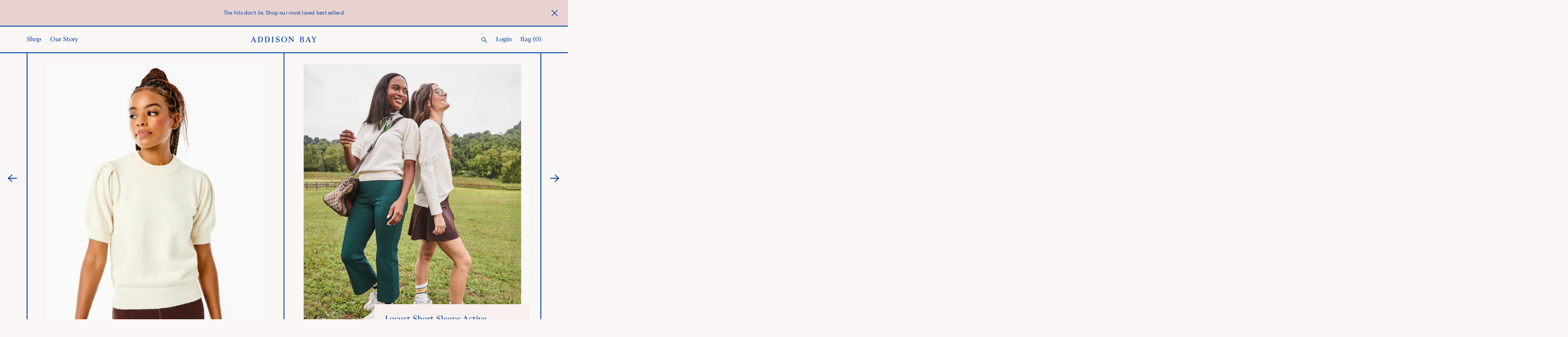

--- FILE ---
content_type: text/html; charset=utf-8
request_url: https://addisonbay.com/products/locust-active-sweater?variant=40742798065746
body_size: 38340
content:
<!doctype html>
<html class="no-js" lang="en">
  <head>
    <!-- Start WKND tag. Deploy at the beginning of document head. -->
    <!-- Tag for Addison Bay (addisonbay.com/) -->
      <script>
        (function(d) {
          var e = d.createElement('script');
          e.src = d.location.protocol + '//tag.wknd.ai/3897/i.js';
          e.async = true;
          d.getElementsByTagName("head")[0].appendChild(e);
        }(document));
      </script>
    <!-- End WKND tag -->
    <meta charset="utf-8">
    <meta http-equiv="X-UA-Compatible" content="IE=edge">
    <meta name="viewport" content="width=device-width,initial-scale=1,shrink-to-fit=no">
    <meta name="theme-color" content="">
    <link rel="canonical" href="https://addisonbay.com/products/locust-active-sweater">
    <link rel="shortcut icon" type="image/png" href="//addisonbay.com/cdn/shop/t/57/assets/addison-bay_favicon.png?v=47501567121551024151706653745"/>
    <link rel="preconnect" href="https://cdn.shopify.com" crossorigin><link rel="preconnect" href="https://fonts.shopifycdn.com" crossorigin><title>
      Locust Short Sleeve Active Sweater
 &ndash; Addison Bay®</title>

    
      <meta name="description" content="Meet the Locust Active Sweater, a puff sleeve sweater that you&#39;ll fall in love with. Pair with our flounce skort or throw it over the Panama dress for a chic look.">
    

    

<meta property="og:site_name" content="Addison Bay®">
<meta property="og:url" content="https://addisonbay.com/products/locust-active-sweater">
<meta property="og:title" content="Locust Short Sleeve Active Sweater">
<meta property="og:type" content="product">
<meta property="og:description" content="Meet the Locust Active Sweater, a puff sleeve sweater that you&#39;ll fall in love with. Pair with our flounce skort or throw it over the Panama dress for a chic look."><meta property="og:image" content="http://addisonbay.com/cdn/shop/files/locustactivesweater_superwhitenavystripe-1.jpg?v=1762269986">
  <meta property="og:image:secure_url" content="https://addisonbay.com/cdn/shop/files/locustactivesweater_superwhitenavystripe-1.jpg?v=1762269986">
  <meta property="og:image:width" content="1600">
  <meta property="og:image:height" content="2000"><meta property="og:price:amount" content="58.00">
  <meta property="og:price:currency" content="USD"><meta name="twitter:card" content="summary_large_image">
<meta name="twitter:title" content="Locust Short Sleeve Active Sweater">
<meta name="twitter:description" content="Meet the Locust Active Sweater, a puff sleeve sweater that you&#39;ll fall in love with. Pair with our flounce skort or throw it over the Panama dress for a chic look.">
<meta name="p:domain_verify" content="dedff3700d83abee35fb9ba6f6404bda"/>


    <script src="//addisonbay.com/cdn/shop/t/57/assets/global.js?v=149218417569708675861706653753" defer="defer"></script>

    <script>window.performance && window.performance.mark && window.performance.mark('shopify.content_for_header.start');</script><meta name="google-site-verification" content="l6jqXvI8iCenqNHp4T2CBYi6oZbdq8hWuNdPm5YZdLg">
<meta name="google-site-verification" content="l6jqXvI8iCenqNHp4T2CBYi6oZbdq8hWuNdPm5YZdLg">
<meta id="shopify-digital-wallet" name="shopify-digital-wallet" content="/29885532/digital_wallets/dialog">
<meta name="shopify-checkout-api-token" content="9feabad35e8e2dae32cf834932d48b48">
<meta id="in-context-paypal-metadata" data-shop-id="29885532" data-venmo-supported="false" data-environment="production" data-locale="en_US" data-paypal-v4="true" data-currency="USD">
<link rel="alternate" type="application/json+oembed" href="https://addisonbay.com/products/locust-active-sweater.oembed">
<script async="async" src="/checkouts/internal/preloads.js?locale=en-US"></script>
<link rel="preconnect" href="https://shop.app" crossorigin="anonymous">
<script async="async" src="https://shop.app/checkouts/internal/preloads.js?locale=en-US&shop_id=29885532" crossorigin="anonymous"></script>
<script id="apple-pay-shop-capabilities" type="application/json">{"shopId":29885532,"countryCode":"US","currencyCode":"USD","merchantCapabilities":["supports3DS"],"merchantId":"gid:\/\/shopify\/Shop\/29885532","merchantName":"Addison Bay®","requiredBillingContactFields":["postalAddress","email","phone"],"requiredShippingContactFields":["postalAddress","email","phone"],"shippingType":"shipping","supportedNetworks":["visa","masterCard","amex","discover","elo","jcb"],"total":{"type":"pending","label":"Addison Bay®","amount":"1.00"},"shopifyPaymentsEnabled":true,"supportsSubscriptions":true}</script>
<script id="shopify-features" type="application/json">{"accessToken":"9feabad35e8e2dae32cf834932d48b48","betas":["rich-media-storefront-analytics"],"domain":"addisonbay.com","predictiveSearch":true,"shopId":29885532,"locale":"en"}</script>
<script>var Shopify = Shopify || {};
Shopify.shop = "addison-bay.myshopify.com";
Shopify.locale = "en";
Shopify.currency = {"active":"USD","rate":"1.0"};
Shopify.country = "US";
Shopify.theme = {"name":"addison-bay\/master","id":123445706834,"schema_name":"Addison Bay","schema_version":"1.0.0","theme_store_id":null,"role":"main"};
Shopify.theme.handle = "null";
Shopify.theme.style = {"id":null,"handle":null};
Shopify.cdnHost = "addisonbay.com/cdn";
Shopify.routes = Shopify.routes || {};
Shopify.routes.root = "/";</script>
<script type="module">!function(o){(o.Shopify=o.Shopify||{}).modules=!0}(window);</script>
<script>!function(o){function n(){var o=[];function n(){o.push(Array.prototype.slice.apply(arguments))}return n.q=o,n}var t=o.Shopify=o.Shopify||{};t.loadFeatures=n(),t.autoloadFeatures=n()}(window);</script>
<script>
  window.ShopifyPay = window.ShopifyPay || {};
  window.ShopifyPay.apiHost = "shop.app\/pay";
  window.ShopifyPay.redirectState = null;
</script>
<script id="shop-js-analytics" type="application/json">{"pageType":"product"}</script>
<script defer="defer" async type="module" src="//addisonbay.com/cdn/shopifycloud/shop-js/modules/v2/client.init-shop-cart-sync_BT-GjEfc.en.esm.js"></script>
<script defer="defer" async type="module" src="//addisonbay.com/cdn/shopifycloud/shop-js/modules/v2/chunk.common_D58fp_Oc.esm.js"></script>
<script defer="defer" async type="module" src="//addisonbay.com/cdn/shopifycloud/shop-js/modules/v2/chunk.modal_xMitdFEc.esm.js"></script>
<script type="module">
  await import("//addisonbay.com/cdn/shopifycloud/shop-js/modules/v2/client.init-shop-cart-sync_BT-GjEfc.en.esm.js");
await import("//addisonbay.com/cdn/shopifycloud/shop-js/modules/v2/chunk.common_D58fp_Oc.esm.js");
await import("//addisonbay.com/cdn/shopifycloud/shop-js/modules/v2/chunk.modal_xMitdFEc.esm.js");

  window.Shopify.SignInWithShop?.initShopCartSync?.({"fedCMEnabled":true,"windoidEnabled":true});

</script>
<script>
  window.Shopify = window.Shopify || {};
  if (!window.Shopify.featureAssets) window.Shopify.featureAssets = {};
  window.Shopify.featureAssets['shop-js'] = {"shop-cart-sync":["modules/v2/client.shop-cart-sync_DZOKe7Ll.en.esm.js","modules/v2/chunk.common_D58fp_Oc.esm.js","modules/v2/chunk.modal_xMitdFEc.esm.js"],"init-fed-cm":["modules/v2/client.init-fed-cm_B6oLuCjv.en.esm.js","modules/v2/chunk.common_D58fp_Oc.esm.js","modules/v2/chunk.modal_xMitdFEc.esm.js"],"shop-cash-offers":["modules/v2/client.shop-cash-offers_D2sdYoxE.en.esm.js","modules/v2/chunk.common_D58fp_Oc.esm.js","modules/v2/chunk.modal_xMitdFEc.esm.js"],"shop-login-button":["modules/v2/client.shop-login-button_QeVjl5Y3.en.esm.js","modules/v2/chunk.common_D58fp_Oc.esm.js","modules/v2/chunk.modal_xMitdFEc.esm.js"],"pay-button":["modules/v2/client.pay-button_DXTOsIq6.en.esm.js","modules/v2/chunk.common_D58fp_Oc.esm.js","modules/v2/chunk.modal_xMitdFEc.esm.js"],"shop-button":["modules/v2/client.shop-button_DQZHx9pm.en.esm.js","modules/v2/chunk.common_D58fp_Oc.esm.js","modules/v2/chunk.modal_xMitdFEc.esm.js"],"avatar":["modules/v2/client.avatar_BTnouDA3.en.esm.js"],"init-windoid":["modules/v2/client.init-windoid_CR1B-cfM.en.esm.js","modules/v2/chunk.common_D58fp_Oc.esm.js","modules/v2/chunk.modal_xMitdFEc.esm.js"],"init-shop-for-new-customer-accounts":["modules/v2/client.init-shop-for-new-customer-accounts_C_vY_xzh.en.esm.js","modules/v2/client.shop-login-button_QeVjl5Y3.en.esm.js","modules/v2/chunk.common_D58fp_Oc.esm.js","modules/v2/chunk.modal_xMitdFEc.esm.js"],"init-shop-email-lookup-coordinator":["modules/v2/client.init-shop-email-lookup-coordinator_BI7n9ZSv.en.esm.js","modules/v2/chunk.common_D58fp_Oc.esm.js","modules/v2/chunk.modal_xMitdFEc.esm.js"],"init-shop-cart-sync":["modules/v2/client.init-shop-cart-sync_BT-GjEfc.en.esm.js","modules/v2/chunk.common_D58fp_Oc.esm.js","modules/v2/chunk.modal_xMitdFEc.esm.js"],"shop-toast-manager":["modules/v2/client.shop-toast-manager_DiYdP3xc.en.esm.js","modules/v2/chunk.common_D58fp_Oc.esm.js","modules/v2/chunk.modal_xMitdFEc.esm.js"],"init-customer-accounts":["modules/v2/client.init-customer-accounts_D9ZNqS-Q.en.esm.js","modules/v2/client.shop-login-button_QeVjl5Y3.en.esm.js","modules/v2/chunk.common_D58fp_Oc.esm.js","modules/v2/chunk.modal_xMitdFEc.esm.js"],"init-customer-accounts-sign-up":["modules/v2/client.init-customer-accounts-sign-up_iGw4briv.en.esm.js","modules/v2/client.shop-login-button_QeVjl5Y3.en.esm.js","modules/v2/chunk.common_D58fp_Oc.esm.js","modules/v2/chunk.modal_xMitdFEc.esm.js"],"shop-follow-button":["modules/v2/client.shop-follow-button_CqMgW2wH.en.esm.js","modules/v2/chunk.common_D58fp_Oc.esm.js","modules/v2/chunk.modal_xMitdFEc.esm.js"],"checkout-modal":["modules/v2/client.checkout-modal_xHeaAweL.en.esm.js","modules/v2/chunk.common_D58fp_Oc.esm.js","modules/v2/chunk.modal_xMitdFEc.esm.js"],"shop-login":["modules/v2/client.shop-login_D91U-Q7h.en.esm.js","modules/v2/chunk.common_D58fp_Oc.esm.js","modules/v2/chunk.modal_xMitdFEc.esm.js"],"lead-capture":["modules/v2/client.lead-capture_BJmE1dJe.en.esm.js","modules/v2/chunk.common_D58fp_Oc.esm.js","modules/v2/chunk.modal_xMitdFEc.esm.js"],"payment-terms":["modules/v2/client.payment-terms_Ci9AEqFq.en.esm.js","modules/v2/chunk.common_D58fp_Oc.esm.js","modules/v2/chunk.modal_xMitdFEc.esm.js"]};
</script>
<script>(function() {
  var isLoaded = false;
  function asyncLoad() {
    if (isLoaded) return;
    isLoaded = true;
    var urls = ["https:\/\/tag.rmp.rakuten.com\/118476.ct.js?shop=addison-bay.myshopify.com","https:\/\/cdn.nfcube.com\/013ebd87d704e821814233ac487b2c97.js?shop=addison-bay.myshopify.com"];
    for (var i = 0; i < urls.length; i++) {
      var s = document.createElement('script');
      s.type = 'text/javascript';
      s.async = true;
      s.src = urls[i];
      var x = document.getElementsByTagName('script')[0];
      x.parentNode.insertBefore(s, x);
    }
  };
  if(window.attachEvent) {
    window.attachEvent('onload', asyncLoad);
  } else {
    window.addEventListener('load', asyncLoad, false);
  }
})();</script>
<script id="__st">var __st={"a":29885532,"offset":-18000,"reqid":"ecf1b3f4-23e1-47d7-a37a-b366b2dc68af-1769286081","pageurl":"addisonbay.com\/products\/locust-active-sweater?variant=40742798065746","u":"05b5c435f7c5","p":"product","rtyp":"product","rid":7209662808146};</script>
<script>window.ShopifyPaypalV4VisibilityTracking = true;</script>
<script id="captcha-bootstrap">!function(){'use strict';const t='contact',e='account',n='new_comment',o=[[t,t],['blogs',n],['comments',n],[t,'customer']],c=[[e,'customer_login'],[e,'guest_login'],[e,'recover_customer_password'],[e,'create_customer']],r=t=>t.map((([t,e])=>`form[action*='/${t}']:not([data-nocaptcha='true']) input[name='form_type'][value='${e}']`)).join(','),a=t=>()=>t?[...document.querySelectorAll(t)].map((t=>t.form)):[];function s(){const t=[...o],e=r(t);return a(e)}const i='password',u='form_key',d=['recaptcha-v3-token','g-recaptcha-response','h-captcha-response',i],f=()=>{try{return window.sessionStorage}catch{return}},m='__shopify_v',_=t=>t.elements[u];function p(t,e,n=!1){try{const o=window.sessionStorage,c=JSON.parse(o.getItem(e)),{data:r}=function(t){const{data:e,action:n}=t;return t[m]||n?{data:e,action:n}:{data:t,action:n}}(c);for(const[e,n]of Object.entries(r))t.elements[e]&&(t.elements[e].value=n);n&&o.removeItem(e)}catch(o){console.error('form repopulation failed',{error:o})}}const l='form_type',E='cptcha';function T(t){t.dataset[E]=!0}const w=window,h=w.document,L='Shopify',v='ce_forms',y='captcha';let A=!1;((t,e)=>{const n=(g='f06e6c50-85a8-45c8-87d0-21a2b65856fe',I='https://cdn.shopify.com/shopifycloud/storefront-forms-hcaptcha/ce_storefront_forms_captcha_hcaptcha.v1.5.2.iife.js',D={infoText:'Protected by hCaptcha',privacyText:'Privacy',termsText:'Terms'},(t,e,n)=>{const o=w[L][v],c=o.bindForm;if(c)return c(t,g,e,D).then(n);var r;o.q.push([[t,g,e,D],n]),r=I,A||(h.body.append(Object.assign(h.createElement('script'),{id:'captcha-provider',async:!0,src:r})),A=!0)});var g,I,D;w[L]=w[L]||{},w[L][v]=w[L][v]||{},w[L][v].q=[],w[L][y]=w[L][y]||{},w[L][y].protect=function(t,e){n(t,void 0,e),T(t)},Object.freeze(w[L][y]),function(t,e,n,w,h,L){const[v,y,A,g]=function(t,e,n){const i=e?o:[],u=t?c:[],d=[...i,...u],f=r(d),m=r(i),_=r(d.filter((([t,e])=>n.includes(e))));return[a(f),a(m),a(_),s()]}(w,h,L),I=t=>{const e=t.target;return e instanceof HTMLFormElement?e:e&&e.form},D=t=>v().includes(t);t.addEventListener('submit',(t=>{const e=I(t);if(!e)return;const n=D(e)&&!e.dataset.hcaptchaBound&&!e.dataset.recaptchaBound,o=_(e),c=g().includes(e)&&(!o||!o.value);(n||c)&&t.preventDefault(),c&&!n&&(function(t){try{if(!f())return;!function(t){const e=f();if(!e)return;const n=_(t);if(!n)return;const o=n.value;o&&e.removeItem(o)}(t);const e=Array.from(Array(32),(()=>Math.random().toString(36)[2])).join('');!function(t,e){_(t)||t.append(Object.assign(document.createElement('input'),{type:'hidden',name:u})),t.elements[u].value=e}(t,e),function(t,e){const n=f();if(!n)return;const o=[...t.querySelectorAll(`input[type='${i}']`)].map((({name:t})=>t)),c=[...d,...o],r={};for(const[a,s]of new FormData(t).entries())c.includes(a)||(r[a]=s);n.setItem(e,JSON.stringify({[m]:1,action:t.action,data:r}))}(t,e)}catch(e){console.error('failed to persist form',e)}}(e),e.submit())}));const S=(t,e)=>{t&&!t.dataset[E]&&(n(t,e.some((e=>e===t))),T(t))};for(const o of['focusin','change'])t.addEventListener(o,(t=>{const e=I(t);D(e)&&S(e,y())}));const B=e.get('form_key'),M=e.get(l),P=B&&M;t.addEventListener('DOMContentLoaded',(()=>{const t=y();if(P)for(const e of t)e.elements[l].value===M&&p(e,B);[...new Set([...A(),...v().filter((t=>'true'===t.dataset.shopifyCaptcha))])].forEach((e=>S(e,t)))}))}(h,new URLSearchParams(w.location.search),n,t,e,['guest_login'])})(!0,!0)}();</script>
<script integrity="sha256-4kQ18oKyAcykRKYeNunJcIwy7WH5gtpwJnB7kiuLZ1E=" data-source-attribution="shopify.loadfeatures" defer="defer" src="//addisonbay.com/cdn/shopifycloud/storefront/assets/storefront/load_feature-a0a9edcb.js" crossorigin="anonymous"></script>
<script crossorigin="anonymous" defer="defer" src="//addisonbay.com/cdn/shopifycloud/storefront/assets/shopify_pay/storefront-65b4c6d7.js?v=20250812"></script>
<script data-source-attribution="shopify.dynamic_checkout.dynamic.init">var Shopify=Shopify||{};Shopify.PaymentButton=Shopify.PaymentButton||{isStorefrontPortableWallets:!0,init:function(){window.Shopify.PaymentButton.init=function(){};var t=document.createElement("script");t.src="https://addisonbay.com/cdn/shopifycloud/portable-wallets/latest/portable-wallets.en.js",t.type="module",document.head.appendChild(t)}};
</script>
<script data-source-attribution="shopify.dynamic_checkout.buyer_consent">
  function portableWalletsHideBuyerConsent(e){var t=document.getElementById("shopify-buyer-consent"),n=document.getElementById("shopify-subscription-policy-button");t&&n&&(t.classList.add("hidden"),t.setAttribute("aria-hidden","true"),n.removeEventListener("click",e))}function portableWalletsShowBuyerConsent(e){var t=document.getElementById("shopify-buyer-consent"),n=document.getElementById("shopify-subscription-policy-button");t&&n&&(t.classList.remove("hidden"),t.removeAttribute("aria-hidden"),n.addEventListener("click",e))}window.Shopify?.PaymentButton&&(window.Shopify.PaymentButton.hideBuyerConsent=portableWalletsHideBuyerConsent,window.Shopify.PaymentButton.showBuyerConsent=portableWalletsShowBuyerConsent);
</script>
<script data-source-attribution="shopify.dynamic_checkout.cart.bootstrap">document.addEventListener("DOMContentLoaded",(function(){function t(){return document.querySelector("shopify-accelerated-checkout-cart, shopify-accelerated-checkout")}if(t())Shopify.PaymentButton.init();else{new MutationObserver((function(e,n){t()&&(Shopify.PaymentButton.init(),n.disconnect())})).observe(document.body,{childList:!0,subtree:!0})}}));
</script>
<link id="shopify-accelerated-checkout-styles" rel="stylesheet" media="screen" href="https://addisonbay.com/cdn/shopifycloud/portable-wallets/latest/accelerated-checkout-backwards-compat.css" crossorigin="anonymous">
<style id="shopify-accelerated-checkout-cart">
        #shopify-buyer-consent {
  margin-top: 1em;
  display: inline-block;
  width: 100%;
}

#shopify-buyer-consent.hidden {
  display: none;
}

#shopify-subscription-policy-button {
  background: none;
  border: none;
  padding: 0;
  text-decoration: underline;
  font-size: inherit;
  cursor: pointer;
}

#shopify-subscription-policy-button::before {
  box-shadow: none;
}

      </style>

<script>window.performance && window.performance.mark && window.performance.mark('shopify.content_for_header.end');</script>
<link href="//addisonbay.com/cdn/shop/t/57/assets/theme-custom.css?v=18749615864407403871768918302" rel="stylesheet" type="text/css" media="all" />

    

    <script>document.documentElement.className = document.documentElement.className.replace('no-js', 'js');</script>

    <!-- <script src="//addisonbay.com/cdn/shop/t/57/assets/theme-custom.js?v=35639" defer="defer"></script> -->
    <script src="//addisonbay.com/cdn/shop/t/57/assets/theme-main-bundle.js?v=102198593849325831851764187534" defer="defer"></script>
    <!--[if lte IE 9]><script src="//addisonbay.com/cdn/shop/t/57/assets/theme-custom.js?v=35639"></script><![endif]-->

    <!-- Global Liquid Variables -->
      <script>
  window.template = "product"
</script>

    <!-- /Global Liquid Variables -->

    <!-- Global site tag (gtag.js) - AdWords: 714983385 -->
    <script async src="https://www.googletagmanager.com/gtag/js?id=AW-714983385"></script>
    <script>
      window.dataLayer = window.dataLayer || [];
      function gtag(){dataLayer.push(arguments);}
      gtag('js', new Date());

      gtag('config', 'AW-714983385');
    </script>

    
    
    
      
    <script>
      
        gtag('event', 'page_view', {
          'send_to': 'AW-714983385',
          'ecomm_pagetype': 'product',
          'ecomm_prodid': '40742798065746',
          'ecomm_totalvalue': 98.00,
        });
      
    </script>

    <script src="https://a.klaviyo.com/media/js/onsite/onsite.js"></script><script>
          var klaviyo = klaviyo || [];
          klaviyo.init({
            account: "Y6mfkP",
            platform: "shopify"
          });
          klaviyo.enable("backinstock",{

          modal: {
            headline: "{product_name}",
            background_color: "#E7D2D0",
            body_content: "Register to receive a notification when this item comes back in stock.",
            button_background_color: "#0041A3",
            button_label: "Notify Me",
            button_text_color: "#FAF7F6",
            close_button_color: "#000000",
            drop_background_color: "#000000",
            email_field_label: "Email Address",
            error_background_color: "#E7D2D0",
            error_text_color: "#FAF7F6",
            font_family: '"Denim Regular", sans-serif',
            success_background_color: "#E7D2D0",
            success_text_color: "#0041A3",
            subscription_success_label: "You're in! We'll let you know when it's back.",
            text_color: "#0041A3"
          }
        });
      </script><!--Gem_Page_Header_Script-->
          


    <!--End_Gem_Page_Header_Script-->
  <!-- BEGIN app block: shopify://apps/klaviyo-email-marketing-sms/blocks/klaviyo-onsite-embed/2632fe16-c075-4321-a88b-50b567f42507 -->












  <script async src="https://static.klaviyo.com/onsite/js/Y6mfkP/klaviyo.js?company_id=Y6mfkP"></script>
  <script>!function(){if(!window.klaviyo){window._klOnsite=window._klOnsite||[];try{window.klaviyo=new Proxy({},{get:function(n,i){return"push"===i?function(){var n;(n=window._klOnsite).push.apply(n,arguments)}:function(){for(var n=arguments.length,o=new Array(n),w=0;w<n;w++)o[w]=arguments[w];var t="function"==typeof o[o.length-1]?o.pop():void 0,e=new Promise((function(n){window._klOnsite.push([i].concat(o,[function(i){t&&t(i),n(i)}]))}));return e}}})}catch(n){window.klaviyo=window.klaviyo||[],window.klaviyo.push=function(){var n;(n=window._klOnsite).push.apply(n,arguments)}}}}();</script>

  
    <script id="viewed_product">
      if (item == null) {
        var _learnq = _learnq || [];

        var MetafieldReviews = null
        var MetafieldYotpoRating = null
        var MetafieldYotpoCount = null
        var MetafieldLooxRating = null
        var MetafieldLooxCount = null
        var okendoProduct = null
        var okendoProductReviewCount = null
        var okendoProductReviewAverageValue = null
        try {
          // The following fields are used for Customer Hub recently viewed in order to add reviews.
          // This information is not part of __kla_viewed. Instead, it is part of __kla_viewed_reviewed_items
          MetafieldReviews = {"rating":{"scale_min":"1.0","scale_max":"5.0","value":"5.0"},"rating_count":2};
          MetafieldYotpoRating = "5"
          MetafieldYotpoCount = "2"
          MetafieldLooxRating = null
          MetafieldLooxCount = null

          okendoProduct = null
          // If the okendo metafield is not legacy, it will error, which then requires the new json formatted data
          if (okendoProduct && 'error' in okendoProduct) {
            okendoProduct = null
          }
          okendoProductReviewCount = okendoProduct ? okendoProduct.reviewCount : null
          okendoProductReviewAverageValue = okendoProduct ? okendoProduct.reviewAverageValue : null
        } catch (error) {
          console.error('Error in Klaviyo onsite reviews tracking:', error);
        }

        var item = {
          Name: "Locust Short Sleeve Active Sweater",
          ProductID: 7209662808146,
          Categories: ["Friends and Family","Loop Sweaters","Loop Tops"],
          ImageURL: "https://addisonbay.com/cdn/shop/files/locustactivesweater_superwhitenavystripe-1_grande.jpg?v=1762269986",
          URL: "https://addisonbay.com/products/locust-active-sweater",
          Brand: "Addison Bay®",
          Price: "$58.00",
          Value: "58.00",
          CompareAtPrice: "$148.00"
        };
        _learnq.push(['track', 'Viewed Product', item]);
        _learnq.push(['trackViewedItem', {
          Title: item.Name,
          ItemId: item.ProductID,
          Categories: item.Categories,
          ImageUrl: item.ImageURL,
          Url: item.URL,
          Metadata: {
            Brand: item.Brand,
            Price: item.Price,
            Value: item.Value,
            CompareAtPrice: item.CompareAtPrice
          },
          metafields:{
            reviews: MetafieldReviews,
            yotpo:{
              rating: MetafieldYotpoRating,
              count: MetafieldYotpoCount,
            },
            loox:{
              rating: MetafieldLooxRating,
              count: MetafieldLooxCount,
            },
            okendo: {
              rating: okendoProductReviewAverageValue,
              count: okendoProductReviewCount,
            }
          }
        }]);
      }
    </script>
  




  <script>
    window.klaviyoReviewsProductDesignMode = false
  </script>







<!-- END app block --><!-- BEGIN app block: shopify://apps/yotpo-product-reviews/blocks/settings/eb7dfd7d-db44-4334-bc49-c893b51b36cf -->


  <script type="text/javascript" src="https://cdn-widgetsrepository.yotpo.com/v1/loader/EaOZ5W1pAnMebLHm9XcFimiUSAdz6m19uAje6WHJ?languageCode=en" async></script>



  
<!-- END app block --><!-- BEGIN app block: shopify://apps/yotpo-product-reviews/blocks/reviews_tab/eb7dfd7d-db44-4334-bc49-c893b51b36cf -->



<!-- END app block --><!-- BEGIN app block: shopify://apps/triplewhale/blocks/triple_pixel_snippet/483d496b-3f1a-4609-aea7-8eee3b6b7a2a --><link rel='preconnect dns-prefetch' href='https://api.config-security.com/' crossorigin />
<link rel='preconnect dns-prefetch' href='https://conf.config-security.com/' crossorigin />
<script>
/* >> TriplePixel :: start*/
window.TriplePixelData={TripleName:"addison-bay.myshopify.com",ver:"2.16",plat:"SHOPIFY",isHeadless:false,src:'SHOPIFY_EXT',product:{id:"7209662808146",name:`Locust Short Sleeve Active Sweater`,price:"58.00",variant:"40742798065746"},search:"",collection:"",cart:"",template:"product",curr:"USD" || "USD"},function(W,H,A,L,E,_,B,N){function O(U,T,P,H,R){void 0===R&&(R=!1),H=new XMLHttpRequest,P?(H.open("POST",U,!0),H.setRequestHeader("Content-Type","text/plain")):H.open("GET",U,!0),H.send(JSON.stringify(P||{})),H.onreadystatechange=function(){4===H.readyState&&200===H.status?(R=H.responseText,U.includes("/first")?eval(R):P||(N[B]=R)):(299<H.status||H.status<200)&&T&&!R&&(R=!0,O(U,T-1,P))}}if(N=window,!N[H+"sn"]){N[H+"sn"]=1,L=function(){return Date.now().toString(36)+"_"+Math.random().toString(36)};try{A.setItem(H,1+(0|A.getItem(H)||0)),(E=JSON.parse(A.getItem(H+"U")||"[]")).push({u:location.href,r:document.referrer,t:Date.now(),id:L()}),A.setItem(H+"U",JSON.stringify(E))}catch(e){}var i,m,p;A.getItem('"!nC`')||(_=A,A=N,A[H]||(E=A[H]=function(t,e,i){return void 0===i&&(i=[]),"State"==t?E.s:(W=L(),(E._q=E._q||[]).push([W,t,e].concat(i)),W)},E.s="Installed",E._q=[],E.ch=W,B="configSecurityConfModel",N[B]=1,O("https://conf.config-security.com/model",5),i=L(),m=A[atob("c2NyZWVu")],_.setItem("di_pmt_wt",i),p={id:i,action:"profile",avatar:_.getItem("auth-security_rand_salt_"),time:m[atob("d2lkdGg=")]+":"+m[atob("aGVpZ2h0")],host:A.TriplePixelData.TripleName,plat:A.TriplePixelData.plat,url:window.location.href.slice(0,500),ref:document.referrer,ver:A.TriplePixelData.ver},O("https://api.config-security.com/event",5,p),O("https://api.config-security.com/first?host=".concat(p.host,"&plat=").concat(p.plat),5)))}}("","TriplePixel",localStorage);
/* << TriplePixel :: end*/
</script>



<!-- END app block --><link href="https://monorail-edge.shopifysvc.com" rel="dns-prefetch">
<script>(function(){if ("sendBeacon" in navigator && "performance" in window) {try {var session_token_from_headers = performance.getEntriesByType('navigation')[0].serverTiming.find(x => x.name == '_s').description;} catch {var session_token_from_headers = undefined;}var session_cookie_matches = document.cookie.match(/_shopify_s=([^;]*)/);var session_token_from_cookie = session_cookie_matches && session_cookie_matches.length === 2 ? session_cookie_matches[1] : "";var session_token = session_token_from_headers || session_token_from_cookie || "";function handle_abandonment_event(e) {var entries = performance.getEntries().filter(function(entry) {return /monorail-edge.shopifysvc.com/.test(entry.name);});if (!window.abandonment_tracked && entries.length === 0) {window.abandonment_tracked = true;var currentMs = Date.now();var navigation_start = performance.timing.navigationStart;var payload = {shop_id: 29885532,url: window.location.href,navigation_start,duration: currentMs - navigation_start,session_token,page_type: "product"};window.navigator.sendBeacon("https://monorail-edge.shopifysvc.com/v1/produce", JSON.stringify({schema_id: "online_store_buyer_site_abandonment/1.1",payload: payload,metadata: {event_created_at_ms: currentMs,event_sent_at_ms: currentMs}}));}}window.addEventListener('pagehide', handle_abandonment_event);}}());</script>
<script id="web-pixels-manager-setup">(function e(e,d,r,n,o){if(void 0===o&&(o={}),!Boolean(null===(a=null===(i=window.Shopify)||void 0===i?void 0:i.analytics)||void 0===a?void 0:a.replayQueue)){var i,a;window.Shopify=window.Shopify||{};var t=window.Shopify;t.analytics=t.analytics||{};var s=t.analytics;s.replayQueue=[],s.publish=function(e,d,r){return s.replayQueue.push([e,d,r]),!0};try{self.performance.mark("wpm:start")}catch(e){}var l=function(){var e={modern:/Edge?\/(1{2}[4-9]|1[2-9]\d|[2-9]\d{2}|\d{4,})\.\d+(\.\d+|)|Firefox\/(1{2}[4-9]|1[2-9]\d|[2-9]\d{2}|\d{4,})\.\d+(\.\d+|)|Chrom(ium|e)\/(9{2}|\d{3,})\.\d+(\.\d+|)|(Maci|X1{2}).+ Version\/(15\.\d+|(1[6-9]|[2-9]\d|\d{3,})\.\d+)([,.]\d+|)( \(\w+\)|)( Mobile\/\w+|) Safari\/|Chrome.+OPR\/(9{2}|\d{3,})\.\d+\.\d+|(CPU[ +]OS|iPhone[ +]OS|CPU[ +]iPhone|CPU IPhone OS|CPU iPad OS)[ +]+(15[._]\d+|(1[6-9]|[2-9]\d|\d{3,})[._]\d+)([._]\d+|)|Android:?[ /-](13[3-9]|1[4-9]\d|[2-9]\d{2}|\d{4,})(\.\d+|)(\.\d+|)|Android.+Firefox\/(13[5-9]|1[4-9]\d|[2-9]\d{2}|\d{4,})\.\d+(\.\d+|)|Android.+Chrom(ium|e)\/(13[3-9]|1[4-9]\d|[2-9]\d{2}|\d{4,})\.\d+(\.\d+|)|SamsungBrowser\/([2-9]\d|\d{3,})\.\d+/,legacy:/Edge?\/(1[6-9]|[2-9]\d|\d{3,})\.\d+(\.\d+|)|Firefox\/(5[4-9]|[6-9]\d|\d{3,})\.\d+(\.\d+|)|Chrom(ium|e)\/(5[1-9]|[6-9]\d|\d{3,})\.\d+(\.\d+|)([\d.]+$|.*Safari\/(?![\d.]+ Edge\/[\d.]+$))|(Maci|X1{2}).+ Version\/(10\.\d+|(1[1-9]|[2-9]\d|\d{3,})\.\d+)([,.]\d+|)( \(\w+\)|)( Mobile\/\w+|) Safari\/|Chrome.+OPR\/(3[89]|[4-9]\d|\d{3,})\.\d+\.\d+|(CPU[ +]OS|iPhone[ +]OS|CPU[ +]iPhone|CPU IPhone OS|CPU iPad OS)[ +]+(10[._]\d+|(1[1-9]|[2-9]\d|\d{3,})[._]\d+)([._]\d+|)|Android:?[ /-](13[3-9]|1[4-9]\d|[2-9]\d{2}|\d{4,})(\.\d+|)(\.\d+|)|Mobile Safari.+OPR\/([89]\d|\d{3,})\.\d+\.\d+|Android.+Firefox\/(13[5-9]|1[4-9]\d|[2-9]\d{2}|\d{4,})\.\d+(\.\d+|)|Android.+Chrom(ium|e)\/(13[3-9]|1[4-9]\d|[2-9]\d{2}|\d{4,})\.\d+(\.\d+|)|Android.+(UC? ?Browser|UCWEB|U3)[ /]?(15\.([5-9]|\d{2,})|(1[6-9]|[2-9]\d|\d{3,})\.\d+)\.\d+|SamsungBrowser\/(5\.\d+|([6-9]|\d{2,})\.\d+)|Android.+MQ{2}Browser\/(14(\.(9|\d{2,})|)|(1[5-9]|[2-9]\d|\d{3,})(\.\d+|))(\.\d+|)|K[Aa][Ii]OS\/(3\.\d+|([4-9]|\d{2,})\.\d+)(\.\d+|)/},d=e.modern,r=e.legacy,n=navigator.userAgent;return n.match(d)?"modern":n.match(r)?"legacy":"unknown"}(),u="modern"===l?"modern":"legacy",c=(null!=n?n:{modern:"",legacy:""})[u],f=function(e){return[e.baseUrl,"/wpm","/b",e.hashVersion,"modern"===e.buildTarget?"m":"l",".js"].join("")}({baseUrl:d,hashVersion:r,buildTarget:u}),m=function(e){var d=e.version,r=e.bundleTarget,n=e.surface,o=e.pageUrl,i=e.monorailEndpoint;return{emit:function(e){var a=e.status,t=e.errorMsg,s=(new Date).getTime(),l=JSON.stringify({metadata:{event_sent_at_ms:s},events:[{schema_id:"web_pixels_manager_load/3.1",payload:{version:d,bundle_target:r,page_url:o,status:a,surface:n,error_msg:t},metadata:{event_created_at_ms:s}}]});if(!i)return console&&console.warn&&console.warn("[Web Pixels Manager] No Monorail endpoint provided, skipping logging."),!1;try{return self.navigator.sendBeacon.bind(self.navigator)(i,l)}catch(e){}var u=new XMLHttpRequest;try{return u.open("POST",i,!0),u.setRequestHeader("Content-Type","text/plain"),u.send(l),!0}catch(e){return console&&console.warn&&console.warn("[Web Pixels Manager] Got an unhandled error while logging to Monorail."),!1}}}}({version:r,bundleTarget:l,surface:e.surface,pageUrl:self.location.href,monorailEndpoint:e.monorailEndpoint});try{o.browserTarget=l,function(e){var d=e.src,r=e.async,n=void 0===r||r,o=e.onload,i=e.onerror,a=e.sri,t=e.scriptDataAttributes,s=void 0===t?{}:t,l=document.createElement("script"),u=document.querySelector("head"),c=document.querySelector("body");if(l.async=n,l.src=d,a&&(l.integrity=a,l.crossOrigin="anonymous"),s)for(var f in s)if(Object.prototype.hasOwnProperty.call(s,f))try{l.dataset[f]=s[f]}catch(e){}if(o&&l.addEventListener("load",o),i&&l.addEventListener("error",i),u)u.appendChild(l);else{if(!c)throw new Error("Did not find a head or body element to append the script");c.appendChild(l)}}({src:f,async:!0,onload:function(){if(!function(){var e,d;return Boolean(null===(d=null===(e=window.Shopify)||void 0===e?void 0:e.analytics)||void 0===d?void 0:d.initialized)}()){var d=window.webPixelsManager.init(e)||void 0;if(d){var r=window.Shopify.analytics;r.replayQueue.forEach((function(e){var r=e[0],n=e[1],o=e[2];d.publishCustomEvent(r,n,o)})),r.replayQueue=[],r.publish=d.publishCustomEvent,r.visitor=d.visitor,r.initialized=!0}}},onerror:function(){return m.emit({status:"failed",errorMsg:"".concat(f," has failed to load")})},sri:function(e){var d=/^sha384-[A-Za-z0-9+/=]+$/;return"string"==typeof e&&d.test(e)}(c)?c:"",scriptDataAttributes:o}),m.emit({status:"loading"})}catch(e){m.emit({status:"failed",errorMsg:(null==e?void 0:e.message)||"Unknown error"})}}})({shopId: 29885532,storefrontBaseUrl: "https://addisonbay.com",extensionsBaseUrl: "https://extensions.shopifycdn.com/cdn/shopifycloud/web-pixels-manager",monorailEndpoint: "https://monorail-edge.shopifysvc.com/unstable/produce_batch",surface: "storefront-renderer",enabledBetaFlags: ["2dca8a86"],webPixelsConfigList: [{"id":"844070994","configuration":"{\"accountID\":\"Y6mfkP\",\"webPixelConfig\":\"eyJlbmFibGVBZGRlZFRvQ2FydEV2ZW50cyI6IHRydWV9\"}","eventPayloadVersion":"v1","runtimeContext":"STRICT","scriptVersion":"524f6c1ee37bacdca7657a665bdca589","type":"APP","apiClientId":123074,"privacyPurposes":["ANALYTICS","MARKETING"],"dataSharingAdjustments":{"protectedCustomerApprovalScopes":["read_customer_address","read_customer_email","read_customer_name","read_customer_personal_data","read_customer_phone"]}},{"id":"706936914","configuration":"{\"tagID\":\"2613393095862\"}","eventPayloadVersion":"v1","runtimeContext":"STRICT","scriptVersion":"18031546ee651571ed29edbe71a3550b","type":"APP","apiClientId":3009811,"privacyPurposes":["ANALYTICS","MARKETING","SALE_OF_DATA"],"dataSharingAdjustments":{"protectedCustomerApprovalScopes":["read_customer_address","read_customer_email","read_customer_name","read_customer_personal_data","read_customer_phone"]}},{"id":"664928338","configuration":"{\"config\":\"{\\\"google_tag_ids\\\":[\\\"G-ED0TD2MJ01\\\",\\\"AW-714983385\\\",\\\"AW-16782333264\\\"],\\\"target_country\\\":\\\"US\\\",\\\"gtag_events\\\":[{\\\"type\\\":\\\"search\\\",\\\"action_label\\\":\\\"G-ED0TD2MJ01\\\"},{\\\"type\\\":\\\"begin_checkout\\\",\\\"action_label\\\":\\\"G-ED0TD2MJ01\\\"},{\\\"type\\\":\\\"view_item\\\",\\\"action_label\\\":\\\"G-ED0TD2MJ01\\\"},{\\\"type\\\":\\\"purchase\\\",\\\"action_label\\\":[\\\"G-ED0TD2MJ01\\\",\\\"AW-714983385\\\/Ahn3CK_KvqkBENmP99QC\\\",\\\"AW-16782333264\\\/tEwRCPXQguwZENCquMI-\\\"]},{\\\"type\\\":\\\"page_view\\\",\\\"action_label\\\":\\\"G-ED0TD2MJ01\\\"},{\\\"type\\\":\\\"add_payment_info\\\",\\\"action_label\\\":\\\"G-ED0TD2MJ01\\\"},{\\\"type\\\":\\\"add_to_cart\\\",\\\"action_label\\\":\\\"G-ED0TD2MJ01\\\"}],\\\"enable_monitoring_mode\\\":false}\"}","eventPayloadVersion":"v1","runtimeContext":"OPEN","scriptVersion":"b2a88bafab3e21179ed38636efcd8a93","type":"APP","apiClientId":1780363,"privacyPurposes":[],"dataSharingAdjustments":{"protectedCustomerApprovalScopes":["read_customer_address","read_customer_email","read_customer_name","read_customer_personal_data","read_customer_phone"]}},{"id":"659750994","configuration":"{\"accountID\":\"3897\",\"checkoutExperienceEnabled\":\"true\",\"espPerformsOptInCheck\":\"0\",\"fieldMappingCountries\":\"[\\\"US\\\",\\\"CA\\\"]\",\"markets\":\"{}\",\"onsiteExperienceEnabled\":\"false\"}","eventPayloadVersion":"v1","runtimeContext":"STRICT","scriptVersion":"561623f9e708a2b769f9aafaeb97f5b2","type":"APP","apiClientId":54985097217,"privacyPurposes":["ANALYTICS","MARKETING","SALE_OF_DATA"],"dataSharingAdjustments":{"protectedCustomerApprovalScopes":["read_customer_address","read_customer_email","read_customer_name","read_customer_personal_data","read_customer_phone"]}},{"id":"631177298","configuration":"{\"shopId\":\"addison-bay.myshopify.com\"}","eventPayloadVersion":"v1","runtimeContext":"STRICT","scriptVersion":"c1fe7b63a0f7ad457a091a5f1865fa90","type":"APP","apiClientId":2753413,"privacyPurposes":["ANALYTICS","MARKETING","SALE_OF_DATA"],"dataSharingAdjustments":{"protectedCustomerApprovalScopes":["read_customer_address","read_customer_email","read_customer_name","read_customer_personal_data","read_customer_phone"]}},{"id":"291864658","configuration":"{\"pixelCode\":\"C5S2FP5ISHGH2FFAIMM0\"}","eventPayloadVersion":"v1","runtimeContext":"STRICT","scriptVersion":"22e92c2ad45662f435e4801458fb78cc","type":"APP","apiClientId":4383523,"privacyPurposes":["ANALYTICS","MARKETING","SALE_OF_DATA"],"dataSharingAdjustments":{"protectedCustomerApprovalScopes":["read_customer_address","read_customer_email","read_customer_name","read_customer_personal_data","read_customer_phone"]}},{"id":"125403218","configuration":"{\"shopDomain\":\"addison-bay.myshopify.com\"}","eventPayloadVersion":"v1","runtimeContext":"STRICT","scriptVersion":"7f2de0ecb6b420d2fa07cf04a37a4dbf","type":"APP","apiClientId":2436932,"privacyPurposes":["ANALYTICS","MARKETING","SALE_OF_DATA"],"dataSharingAdjustments":{"protectedCustomerApprovalScopes":["read_customer_address","read_customer_email","read_customer_personal_data"]}},{"id":"123666514","configuration":"{\"pixel_id\":\"1107297039423364\",\"pixel_type\":\"facebook_pixel\",\"metaapp_system_user_token\":\"-\"}","eventPayloadVersion":"v1","runtimeContext":"OPEN","scriptVersion":"ca16bc87fe92b6042fbaa3acc2fbdaa6","type":"APP","apiClientId":2329312,"privacyPurposes":["ANALYTICS","MARKETING","SALE_OF_DATA"],"dataSharingAdjustments":{"protectedCustomerApprovalScopes":["read_customer_address","read_customer_email","read_customer_name","read_customer_personal_data","read_customer_phone"]}},{"id":"71532626","eventPayloadVersion":"v1","runtimeContext":"LAX","scriptVersion":"1","type":"CUSTOM","privacyPurposes":["ANALYTICS"],"name":"Google Analytics tag (migrated)"},{"id":"shopify-app-pixel","configuration":"{}","eventPayloadVersion":"v1","runtimeContext":"STRICT","scriptVersion":"0450","apiClientId":"shopify-pixel","type":"APP","privacyPurposes":["ANALYTICS","MARKETING"]},{"id":"shopify-custom-pixel","eventPayloadVersion":"v1","runtimeContext":"LAX","scriptVersion":"0450","apiClientId":"shopify-pixel","type":"CUSTOM","privacyPurposes":["ANALYTICS","MARKETING"]}],isMerchantRequest: false,initData: {"shop":{"name":"Addison Bay®","paymentSettings":{"currencyCode":"USD"},"myshopifyDomain":"addison-bay.myshopify.com","countryCode":"US","storefrontUrl":"https:\/\/addisonbay.com"},"customer":null,"cart":null,"checkout":null,"productVariants":[{"price":{"amount":98.0,"currencyCode":"USD"},"product":{"title":"Locust Short Sleeve Active Sweater","vendor":"Addison Bay®","id":"7209662808146","untranslatedTitle":"Locust Short Sleeve Active Sweater","url":"\/products\/locust-active-sweater","type":"Sweater"},"id":"41160920563794","image":{"src":"\/\/addisonbay.com\/cdn\/shop\/files\/locustactivesweater_cream-1.jpg?v=1725488300"},"sku":"F24AB195C","title":"XX-Small \/ Cream","untranslatedTitle":"XX-Small \/ Cream"},{"price":{"amount":98.0,"currencyCode":"USD"},"product":{"title":"Locust Short Sleeve Active Sweater","vendor":"Addison Bay®","id":"7209662808146","untranslatedTitle":"Locust Short Sleeve Active Sweater","url":"\/products\/locust-active-sweater","type":"Sweater"},"id":"40654453243986","image":{"src":"\/\/addisonbay.com\/cdn\/shop\/products\/locustactivesweater_oliveoffwhitestripe-1.jpg?v=1723144324"},"sku":"F23AB195POOWS","title":"XX-Small \/ Olive\/Off White Stripe","untranslatedTitle":"XX-Small \/ Olive\/Off White Stripe"},{"price":{"amount":68.0,"currencyCode":"USD"},"product":{"title":"Locust Short Sleeve Active Sweater","vendor":"Addison Bay®","id":"7209662808146","untranslatedTitle":"Locust Short Sleeve Active Sweater","url":"\/products\/locust-active-sweater","type":"Sweater"},"id":"40742811566162","image":{"src":"\/\/addisonbay.com\/cdn\/shop\/files\/locustactivesweater_navyrainbowstripe-1.jpg?v=1714061688"},"sku":"S23AB195PMS","title":"XX-Small \/ Navy\/Rainbow Stripe-Final Sale","untranslatedTitle":"XX-Small \/ Navy\/Rainbow Stripe-Final Sale"},{"price":{"amount":58.0,"currencyCode":"USD"},"product":{"title":"Locust Short Sleeve Active Sweater","vendor":"Addison Bay®","id":"7209662808146","untranslatedTitle":"Locust Short Sleeve Active Sweater","url":"\/products\/locust-active-sweater","type":"Sweater"},"id":"41160920531026","image":{"src":"\/\/addisonbay.com\/cdn\/shop\/files\/locustactivesweater_chocolateoffwhitestripe-1.jpg?v=1725488301"},"sku":"F24AB195YDCOWS","title":"XX-Small \/ Chocolate\/Off-White Stripe-Final Sale","untranslatedTitle":"XX-Small \/ Chocolate\/Off-White Stripe-Final Sale"},{"price":{"amount":98.0,"currencyCode":"USD"},"product":{"title":"Locust Short Sleeve Active Sweater","vendor":"Addison Bay®","id":"7209662808146","untranslatedTitle":"Locust Short Sleeve Active Sweater","url":"\/products\/locust-active-sweater","type":"Sweater"},"id":"40742798065746","image":{"src":"\/\/addisonbay.com\/cdn\/shop\/files\/locustactivesweater_superwhitenavystripe-1.jpg?v=1762269986"},"sku":"S23AB195PWN","title":"XX-Small \/ Super White\/Navy Stripe","untranslatedTitle":"XX-Small \/ Super White\/Navy Stripe"},{"price":{"amount":148.0,"currencyCode":"USD"},"product":{"title":"Locust Short Sleeve Active Sweater","vendor":"Addison Bay®","id":"7209662808146","untranslatedTitle":"Locust Short Sleeve Active Sweater","url":"\/products\/locust-active-sweater","type":"Sweater"},"id":"40654453276754","image":{"src":"\/\/addisonbay.com\/cdn\/shop\/products\/locustactivesweater_black-1.jpg?v=1723144324"},"sku":"F23AB195Black","title":"XX-Small \/ Black","untranslatedTitle":"XX-Small \/ Black"},{"price":{"amount":98.0,"currencyCode":"USD"},"product":{"title":"Locust Short Sleeve Active Sweater","vendor":"Addison Bay®","id":"7209662808146","untranslatedTitle":"Locust Short Sleeve Active Sweater","url":"\/products\/locust-active-sweater","type":"Sweater"},"id":"41160920629330","image":{"src":"\/\/addisonbay.com\/cdn\/shop\/files\/locustactivesweater_cream-2.jpg?v=1725488306"},"sku":"F24AB195C-1","title":"X-Small \/ Cream","untranslatedTitle":"X-Small \/ Cream"},{"price":{"amount":98.0,"currencyCode":"USD"},"product":{"title":"Locust Short Sleeve Active Sweater","vendor":"Addison Bay®","id":"7209662808146","untranslatedTitle":"Locust Short Sleeve Active Sweater","url":"\/products\/locust-active-sweater","type":"Sweater"},"id":"40654453309522","image":{"src":"\/\/addisonbay.com\/cdn\/shop\/products\/locustactivesweater_oliveoffwhitestripe-2.jpg?v=1723144324"},"sku":"F23AB195POOWS-1","title":"X-Small \/ Olive\/Off White Stripe","untranslatedTitle":"X-Small \/ Olive\/Off White Stripe"},{"price":{"amount":68.0,"currencyCode":"USD"},"product":{"title":"Locust Short Sleeve Active Sweater","vendor":"Addison Bay®","id":"7209662808146","untranslatedTitle":"Locust Short Sleeve Active Sweater","url":"\/products\/locust-active-sweater","type":"Sweater"},"id":"40742811598930","image":{"src":"\/\/addisonbay.com\/cdn\/shop\/files\/locustactivesweater_navyrainbowstripe-2.jpg?v=1709304297"},"sku":"S23AB195PMS-1","title":"X-Small \/ Navy\/Rainbow Stripe-Final Sale","untranslatedTitle":"X-Small \/ Navy\/Rainbow Stripe-Final Sale"},{"price":{"amount":58.0,"currencyCode":"USD"},"product":{"title":"Locust Short Sleeve Active Sweater","vendor":"Addison Bay®","id":"7209662808146","untranslatedTitle":"Locust Short Sleeve Active Sweater","url":"\/products\/locust-active-sweater","type":"Sweater"},"id":"41160920596562","image":{"src":"\/\/addisonbay.com\/cdn\/shop\/files\/locustactivesweater_chocolateoffwhitestripe-2.jpg?v=1725488307"},"sku":"F24AB195YDCOWS-1","title":"X-Small \/ Chocolate\/Off-White Stripe-Final Sale","untranslatedTitle":"X-Small \/ Chocolate\/Off-White Stripe-Final Sale"},{"price":{"amount":98.0,"currencyCode":"USD"},"product":{"title":"Locust Short Sleeve Active Sweater","vendor":"Addison Bay®","id":"7209662808146","untranslatedTitle":"Locust Short Sleeve Active Sweater","url":"\/products\/locust-active-sweater","type":"Sweater"},"id":"40742798098514","image":{"src":"\/\/addisonbay.com\/cdn\/shop\/files\/locustactivesweater_superwhitenavystripe-2.jpg?v=1709304302"},"sku":"S23AB195PWN-1","title":"X-Small \/ Super White\/Navy Stripe","untranslatedTitle":"X-Small \/ Super White\/Navy Stripe"},{"price":{"amount":148.0,"currencyCode":"USD"},"product":{"title":"Locust Short Sleeve Active Sweater","vendor":"Addison Bay®","id":"7209662808146","untranslatedTitle":"Locust Short Sleeve Active Sweater","url":"\/products\/locust-active-sweater","type":"Sweater"},"id":"40654453342290","image":{"src":"\/\/addisonbay.com\/cdn\/shop\/products\/locustactivesweater_black-2.jpg?v=1723144324"},"sku":"F23AB195Black-1","title":"X-Small \/ Black","untranslatedTitle":"X-Small \/ Black"},{"price":{"amount":98.0,"currencyCode":"USD"},"product":{"title":"Locust Short Sleeve Active Sweater","vendor":"Addison Bay®","id":"7209662808146","untranslatedTitle":"Locust Short Sleeve Active Sweater","url":"\/products\/locust-active-sweater","type":"Sweater"},"id":"41160920694866","image":{"src":"\/\/addisonbay.com\/cdn\/shop\/files\/locustactivesweater_cream-3.jpg?v=1725488299"},"sku":"F24AB195C-2","title":"Small \/ Cream","untranslatedTitle":"Small \/ Cream"},{"price":{"amount":98.0,"currencyCode":"USD"},"product":{"title":"Locust Short Sleeve Active Sweater","vendor":"Addison Bay®","id":"7209662808146","untranslatedTitle":"Locust Short Sleeve Active Sweater","url":"\/products\/locust-active-sweater","type":"Sweater"},"id":"40654453375058","image":{"src":"\/\/addisonbay.com\/cdn\/shop\/products\/locustactivesweater_oliveoffwhitestripe-3.jpg?v=1723144324"},"sku":"F23AB195POOWS-2","title":"Small \/ Olive\/Off White Stripe","untranslatedTitle":"Small \/ Olive\/Off White Stripe"},{"price":{"amount":68.0,"currencyCode":"USD"},"product":{"title":"Locust Short Sleeve Active Sweater","vendor":"Addison Bay®","id":"7209662808146","untranslatedTitle":"Locust Short Sleeve Active Sweater","url":"\/products\/locust-active-sweater","type":"Sweater"},"id":"40742811631698","image":{"src":"\/\/addisonbay.com\/cdn\/shop\/files\/locustactivesweater_navyrainbowstripe-3.jpg?v=1714061689"},"sku":"S23AB195PMS-2","title":"Small \/ Navy\/Rainbow Stripe-Final Sale","untranslatedTitle":"Small \/ Navy\/Rainbow Stripe-Final Sale"},{"price":{"amount":58.0,"currencyCode":"USD"},"product":{"title":"Locust Short Sleeve Active Sweater","vendor":"Addison Bay®","id":"7209662808146","untranslatedTitle":"Locust Short Sleeve Active Sweater","url":"\/products\/locust-active-sweater","type":"Sweater"},"id":"41160920662098","image":{"src":"\/\/addisonbay.com\/cdn\/shop\/files\/locustactivesweater_chocolateoffwhitestripe-3.jpg?v=1725488301"},"sku":"F24AB195YDCOWS-2","title":"Small \/ Chocolate\/Off-White Stripe-Final Sale","untranslatedTitle":"Small \/ Chocolate\/Off-White Stripe-Final Sale"},{"price":{"amount":98.0,"currencyCode":"USD"},"product":{"title":"Locust Short Sleeve Active Sweater","vendor":"Addison Bay®","id":"7209662808146","untranslatedTitle":"Locust Short Sleeve Active Sweater","url":"\/products\/locust-active-sweater","type":"Sweater"},"id":"40742798131282","image":{"src":"\/\/addisonbay.com\/cdn\/shop\/files\/locustactivesweater_superwhitenavystripe-3.jpg?v=1714062164"},"sku":"S23AB195PWN-2","title":"Small \/ Super White\/Navy Stripe","untranslatedTitle":"Small \/ Super White\/Navy Stripe"},{"price":{"amount":148.0,"currencyCode":"USD"},"product":{"title":"Locust Short Sleeve Active Sweater","vendor":"Addison Bay®","id":"7209662808146","untranslatedTitle":"Locust Short Sleeve Active Sweater","url":"\/products\/locust-active-sweater","type":"Sweater"},"id":"40654453407826","image":{"src":"\/\/addisonbay.com\/cdn\/shop\/products\/locustactivesweater_black-3.jpg?v=1723144324"},"sku":"F23AB195Black-2","title":"Small \/ Black","untranslatedTitle":"Small \/ Black"},{"price":{"amount":98.0,"currencyCode":"USD"},"product":{"title":"Locust Short Sleeve Active Sweater","vendor":"Addison Bay®","id":"7209662808146","untranslatedTitle":"Locust Short Sleeve Active Sweater","url":"\/products\/locust-active-sweater","type":"Sweater"},"id":"41160920760402","image":{"src":"\/\/addisonbay.com\/cdn\/shop\/files\/locustactivesweater_cream-4.jpg?v=1725488301"},"sku":"F24AB195C-3","title":"Medium \/ Cream","untranslatedTitle":"Medium \/ Cream"},{"price":{"amount":98.0,"currencyCode":"USD"},"product":{"title":"Locust Short Sleeve Active Sweater","vendor":"Addison Bay®","id":"7209662808146","untranslatedTitle":"Locust Short Sleeve Active Sweater","url":"\/products\/locust-active-sweater","type":"Sweater"},"id":"40654453440594","image":{"src":"\/\/addisonbay.com\/cdn\/shop\/products\/locustactivesweater_oliveoffwhitestripe-4.jpg?v=1723144324"},"sku":"F23AB195POOWS-3","title":"Medium \/ Olive\/Off White Stripe","untranslatedTitle":"Medium \/ Olive\/Off White Stripe"},{"price":{"amount":68.0,"currencyCode":"USD"},"product":{"title":"Locust Short Sleeve Active Sweater","vendor":"Addison Bay®","id":"7209662808146","untranslatedTitle":"Locust Short Sleeve Active Sweater","url":"\/products\/locust-active-sweater","type":"Sweater"},"id":"40742811664466","image":{"src":"\/\/addisonbay.com\/cdn\/shop\/files\/locustactivesweater_navyrainbowstripe-4.jpg?v=1714061586"},"sku":"S23AB195PMS-3","title":"Medium \/ Navy\/Rainbow Stripe-Final Sale","untranslatedTitle":"Medium \/ Navy\/Rainbow Stripe-Final Sale"},{"price":{"amount":58.0,"currencyCode":"USD"},"product":{"title":"Locust Short Sleeve Active Sweater","vendor":"Addison Bay®","id":"7209662808146","untranslatedTitle":"Locust Short Sleeve Active Sweater","url":"\/products\/locust-active-sweater","type":"Sweater"},"id":"41160920727634","image":{"src":"\/\/addisonbay.com\/cdn\/shop\/files\/locustactivesweater_chocolateoffwhitestripe-4.jpg?v=1725488301"},"sku":"F24AB195YDCOWS-3","title":"Medium \/ Chocolate\/Off-White Stripe-Final Sale","untranslatedTitle":"Medium \/ Chocolate\/Off-White Stripe-Final Sale"},{"price":{"amount":98.0,"currencyCode":"USD"},"product":{"title":"Locust Short Sleeve Active Sweater","vendor":"Addison Bay®","id":"7209662808146","untranslatedTitle":"Locust Short Sleeve Active Sweater","url":"\/products\/locust-active-sweater","type":"Sweater"},"id":"40742798164050","image":{"src":"\/\/addisonbay.com\/cdn\/shop\/files\/locustactivesweater_superwhitenavystripe-4.jpg?v=1714062131"},"sku":"S23AB195PWN-3","title":"Medium \/ Super White\/Navy Stripe","untranslatedTitle":"Medium \/ Super White\/Navy Stripe"},{"price":{"amount":148.0,"currencyCode":"USD"},"product":{"title":"Locust Short Sleeve Active Sweater","vendor":"Addison Bay®","id":"7209662808146","untranslatedTitle":"Locust Short Sleeve Active Sweater","url":"\/products\/locust-active-sweater","type":"Sweater"},"id":"40654453473362","image":{"src":"\/\/addisonbay.com\/cdn\/shop\/products\/locustactivesweater_black-4.jpg?v=1723144324"},"sku":"F23AB195Black-3","title":"Medium \/ Black","untranslatedTitle":"Medium \/ Black"},{"price":{"amount":98.0,"currencyCode":"USD"},"product":{"title":"Locust Short Sleeve Active Sweater","vendor":"Addison Bay®","id":"7209662808146","untranslatedTitle":"Locust Short Sleeve Active Sweater","url":"\/products\/locust-active-sweater","type":"Sweater"},"id":"41160920825938","image":{"src":"\/\/addisonbay.com\/cdn\/shop\/files\/locustactivesweater_cream-5.jpg?v=1725488299"},"sku":"F24AB195C-4","title":"Large \/ Cream","untranslatedTitle":"Large \/ Cream"},{"price":{"amount":98.0,"currencyCode":"USD"},"product":{"title":"Locust Short Sleeve Active Sweater","vendor":"Addison Bay®","id":"7209662808146","untranslatedTitle":"Locust Short Sleeve Active Sweater","url":"\/products\/locust-active-sweater","type":"Sweater"},"id":"40654453506130","image":{"src":"\/\/addisonbay.com\/cdn\/shop\/products\/locustactivesweater_oliveoffwhitestripe-5.jpg?v=1723144324"},"sku":"F23AB195POOWS-4","title":"Large \/ Olive\/Off White Stripe","untranslatedTitle":"Large \/ Olive\/Off White Stripe"},{"price":{"amount":68.0,"currencyCode":"USD"},"product":{"title":"Locust Short Sleeve Active Sweater","vendor":"Addison Bay®","id":"7209662808146","untranslatedTitle":"Locust Short Sleeve Active Sweater","url":"\/products\/locust-active-sweater","type":"Sweater"},"id":"40742811697234","image":{"src":"\/\/addisonbay.com\/cdn\/shop\/files\/locustactivesweater_navyrainbowstripe-5.jpg?v=1714061579"},"sku":"S23AB195PMS-4","title":"Large \/ Navy\/Rainbow Stripe-Final Sale","untranslatedTitle":"Large \/ Navy\/Rainbow Stripe-Final Sale"},{"price":{"amount":58.0,"currencyCode":"USD"},"product":{"title":"Locust Short Sleeve Active Sweater","vendor":"Addison Bay®","id":"7209662808146","untranslatedTitle":"Locust Short Sleeve Active Sweater","url":"\/products\/locust-active-sweater","type":"Sweater"},"id":"41160920793170","image":{"src":"\/\/addisonbay.com\/cdn\/shop\/files\/locustactivesweater_chocolateoffwhitestripe-5.jpg?v=1725488299"},"sku":"F24AB195YDCOWS-4","title":"Large \/ Chocolate\/Off-White Stripe-Final Sale","untranslatedTitle":"Large \/ Chocolate\/Off-White Stripe-Final Sale"},{"price":{"amount":98.0,"currencyCode":"USD"},"product":{"title":"Locust Short Sleeve Active Sweater","vendor":"Addison Bay®","id":"7209662808146","untranslatedTitle":"Locust Short Sleeve Active Sweater","url":"\/products\/locust-active-sweater","type":"Sweater"},"id":"40742798196818","image":{"src":"\/\/addisonbay.com\/cdn\/shop\/files\/locustactivesweater_superwhitenavystripe-6.jpg?v=1714062119"},"sku":"S23AB195PWN-4","title":"Large \/ Super White\/Navy Stripe","untranslatedTitle":"Large \/ Super White\/Navy Stripe"},{"price":{"amount":148.0,"currencyCode":"USD"},"product":{"title":"Locust Short Sleeve Active Sweater","vendor":"Addison Bay®","id":"7209662808146","untranslatedTitle":"Locust Short Sleeve Active Sweater","url":"\/products\/locust-active-sweater","type":"Sweater"},"id":"40654453538898","image":{"src":"\/\/addisonbay.com\/cdn\/shop\/products\/locustactivesweater_black-5.jpg?v=1723144324"},"sku":"F23AB195Black-4","title":"Large \/ Black","untranslatedTitle":"Large \/ Black"},{"price":{"amount":98.0,"currencyCode":"USD"},"product":{"title":"Locust Short Sleeve Active Sweater","vendor":"Addison Bay®","id":"7209662808146","untranslatedTitle":"Locust Short Sleeve Active Sweater","url":"\/products\/locust-active-sweater","type":"Sweater"},"id":"41160920891474","image":{"src":"\/\/addisonbay.com\/cdn\/shop\/files\/locustactivesweater_cream-6.jpg?v=1725488300"},"sku":"F24AB195C-5","title":"X-Large \/ Cream","untranslatedTitle":"X-Large \/ Cream"},{"price":{"amount":98.0,"currencyCode":"USD"},"product":{"title":"Locust Short Sleeve Active Sweater","vendor":"Addison Bay®","id":"7209662808146","untranslatedTitle":"Locust Short Sleeve Active Sweater","url":"\/products\/locust-active-sweater","type":"Sweater"},"id":"40654453571666","image":{"src":"\/\/addisonbay.com\/cdn\/shop\/products\/locustactivesweater_oliveoffwhitestripe-6.jpg?v=1723144324"},"sku":"F23AB195POOWS-5","title":"X-Large \/ Olive\/Off White Stripe","untranslatedTitle":"X-Large \/ Olive\/Off White Stripe"},{"price":{"amount":68.0,"currencyCode":"USD"},"product":{"title":"Locust Short Sleeve Active Sweater","vendor":"Addison Bay®","id":"7209662808146","untranslatedTitle":"Locust Short Sleeve Active Sweater","url":"\/products\/locust-active-sweater","type":"Sweater"},"id":"40742811730002","image":{"src":"\/\/addisonbay.com\/cdn\/shop\/files\/locustactivesweater_navyrainbowstripe-6.jpg?v=1714061570"},"sku":"S23AB195PMS-5","title":"X-Large \/ Navy\/Rainbow Stripe-Final Sale","untranslatedTitle":"X-Large \/ Navy\/Rainbow Stripe-Final Sale"},{"price":{"amount":58.0,"currencyCode":"USD"},"product":{"title":"Locust Short Sleeve Active Sweater","vendor":"Addison Bay®","id":"7209662808146","untranslatedTitle":"Locust Short Sleeve Active Sweater","url":"\/products\/locust-active-sweater","type":"Sweater"},"id":"41160920858706","image":{"src":"\/\/addisonbay.com\/cdn\/shop\/files\/locustactivesweater_chocolateoffwhitestripe-5.jpg?v=1725488299"},"sku":"F24AB195YDCOWS-5","title":"X-Large \/ Chocolate\/Off-White Stripe-Final Sale","untranslatedTitle":"X-Large \/ Chocolate\/Off-White Stripe-Final Sale"},{"price":{"amount":98.0,"currencyCode":"USD"},"product":{"title":"Locust Short Sleeve Active Sweater","vendor":"Addison Bay®","id":"7209662808146","untranslatedTitle":"Locust Short Sleeve Active Sweater","url":"\/products\/locust-active-sweater","type":"Sweater"},"id":"40742798229586","image":{"src":"\/\/addisonbay.com\/cdn\/shop\/files\/locustactivesweater_superwhitenavystripe-7.jpg?v=1714062115"},"sku":"S23AB195PWN-5","title":"X-Large \/ Super White\/Navy Stripe","untranslatedTitle":"X-Large \/ Super White\/Navy Stripe"},{"price":{"amount":148.0,"currencyCode":"USD"},"product":{"title":"Locust Short Sleeve Active Sweater","vendor":"Addison Bay®","id":"7209662808146","untranslatedTitle":"Locust Short Sleeve Active Sweater","url":"\/products\/locust-active-sweater","type":"Sweater"},"id":"40654453604434","image":{"src":"\/\/addisonbay.com\/cdn\/shop\/products\/locustactivesweater_black-6.jpg?v=1723144324"},"sku":"F23AB195Black-5","title":"X-Large \/ Black","untranslatedTitle":"X-Large \/ Black"},{"price":{"amount":98.0,"currencyCode":"USD"},"product":{"title":"Locust Short Sleeve Active Sweater","vendor":"Addison Bay®","id":"7209662808146","untranslatedTitle":"Locust Short Sleeve Active Sweater","url":"\/products\/locust-active-sweater","type":"Sweater"},"id":"41160920957010","image":{"src":"\/\/addisonbay.com\/cdn\/shop\/files\/locustactivesweater_cream-6.jpg?v=1725488300"},"sku":"F24AB195C-6","title":"XX-Large \/ Cream","untranslatedTitle":"XX-Large \/ Cream"},{"price":{"amount":98.0,"currencyCode":"USD"},"product":{"title":"Locust Short Sleeve Active Sweater","vendor":"Addison Bay®","id":"7209662808146","untranslatedTitle":"Locust Short Sleeve Active Sweater","url":"\/products\/locust-active-sweater","type":"Sweater"},"id":"40654453637202","image":{"src":"\/\/addisonbay.com\/cdn\/shop\/products\/locustactivesweater_oliveoffwhitestripe-7.jpg?v=1723144324"},"sku":"F23AB195POOWS-6","title":"XX-Large \/ Olive\/Off White Stripe","untranslatedTitle":"XX-Large \/ Olive\/Off White Stripe"},{"price":{"amount":68.0,"currencyCode":"USD"},"product":{"title":"Locust Short Sleeve Active Sweater","vendor":"Addison Bay®","id":"7209662808146","untranslatedTitle":"Locust Short Sleeve Active Sweater","url":"\/products\/locust-active-sweater","type":"Sweater"},"id":"40742811762770","image":{"src":"\/\/addisonbay.com\/cdn\/shop\/files\/locustactivesweater_navyrainbowstripe-7.jpg?v=1714061499"},"sku":"S23AB195PMS-6","title":"XX-Large \/ Navy\/Rainbow Stripe-Final Sale","untranslatedTitle":"XX-Large \/ Navy\/Rainbow Stripe-Final Sale"},{"price":{"amount":58.0,"currencyCode":"USD"},"product":{"title":"Locust Short Sleeve Active Sweater","vendor":"Addison Bay®","id":"7209662808146","untranslatedTitle":"Locust Short Sleeve Active Sweater","url":"\/products\/locust-active-sweater","type":"Sweater"},"id":"41160920924242","image":{"src":"\/\/addisonbay.com\/cdn\/shop\/files\/locustactivesweater_chocolateoffwhitestripe-5.jpg?v=1725488299"},"sku":"F24AB195YDCOWS-6","title":"XX-Large \/ Chocolate\/Off-White Stripe-Final Sale","untranslatedTitle":"XX-Large \/ Chocolate\/Off-White Stripe-Final Sale"},{"price":{"amount":98.0,"currencyCode":"USD"},"product":{"title":"Locust Short Sleeve Active Sweater","vendor":"Addison Bay®","id":"7209662808146","untranslatedTitle":"Locust Short Sleeve Active Sweater","url":"\/products\/locust-active-sweater","type":"Sweater"},"id":"40742798262354","image":{"src":"\/\/addisonbay.com\/cdn\/shop\/files\/locustactivesweater_superwhitenavystripe-7.jpg?v=1714062115"},"sku":"S23AB195PWN-6","title":"XX-Large \/ Super White\/Navy Stripe","untranslatedTitle":"XX-Large \/ Super White\/Navy Stripe"},{"price":{"amount":148.0,"currencyCode":"USD"},"product":{"title":"Locust Short Sleeve Active Sweater","vendor":"Addison Bay®","id":"7209662808146","untranslatedTitle":"Locust Short Sleeve Active Sweater","url":"\/products\/locust-active-sweater","type":"Sweater"},"id":"40654453669970","image":{"src":"\/\/addisonbay.com\/cdn\/shop\/products\/locustactivesweater_black-7.jpg?v=1723144324"},"sku":"F23AB195Black-6","title":"XX-Large \/ Black","untranslatedTitle":"XX-Large \/ Black"}],"purchasingCompany":null},},"https://addisonbay.com/cdn","fcfee988w5aeb613cpc8e4bc33m6693e112",{"modern":"","legacy":""},{"shopId":"29885532","storefrontBaseUrl":"https:\/\/addisonbay.com","extensionBaseUrl":"https:\/\/extensions.shopifycdn.com\/cdn\/shopifycloud\/web-pixels-manager","surface":"storefront-renderer","enabledBetaFlags":"[\"2dca8a86\"]","isMerchantRequest":"false","hashVersion":"fcfee988w5aeb613cpc8e4bc33m6693e112","publish":"custom","events":"[[\"page_viewed\",{}],[\"product_viewed\",{\"productVariant\":{\"price\":{\"amount\":98.0,\"currencyCode\":\"USD\"},\"product\":{\"title\":\"Locust Short Sleeve Active Sweater\",\"vendor\":\"Addison Bay®\",\"id\":\"7209662808146\",\"untranslatedTitle\":\"Locust Short Sleeve Active Sweater\",\"url\":\"\/products\/locust-active-sweater\",\"type\":\"Sweater\"},\"id\":\"40742798065746\",\"image\":{\"src\":\"\/\/addisonbay.com\/cdn\/shop\/files\/locustactivesweater_superwhitenavystripe-1.jpg?v=1762269986\"},\"sku\":\"S23AB195PWN\",\"title\":\"XX-Small \/ Super White\/Navy Stripe\",\"untranslatedTitle\":\"XX-Small \/ Super White\/Navy Stripe\"}}]]"});</script><script>
  window.ShopifyAnalytics = window.ShopifyAnalytics || {};
  window.ShopifyAnalytics.meta = window.ShopifyAnalytics.meta || {};
  window.ShopifyAnalytics.meta.currency = 'USD';
  var meta = {"product":{"id":7209662808146,"gid":"gid:\/\/shopify\/Product\/7209662808146","vendor":"Addison Bay®","type":"Sweater","handle":"locust-active-sweater","variants":[{"id":41160920563794,"price":9800,"name":"Locust Short Sleeve Active Sweater - XX-Small \/ Cream","public_title":"XX-Small \/ Cream","sku":"F24AB195C"},{"id":40654453243986,"price":9800,"name":"Locust Short Sleeve Active Sweater - XX-Small \/ Olive\/Off White Stripe","public_title":"XX-Small \/ Olive\/Off White Stripe","sku":"F23AB195POOWS"},{"id":40742811566162,"price":6800,"name":"Locust Short Sleeve Active Sweater - XX-Small \/ Navy\/Rainbow Stripe-Final Sale","public_title":"XX-Small \/ Navy\/Rainbow Stripe-Final Sale","sku":"S23AB195PMS"},{"id":41160920531026,"price":5800,"name":"Locust Short Sleeve Active Sweater - XX-Small \/ Chocolate\/Off-White Stripe-Final Sale","public_title":"XX-Small \/ Chocolate\/Off-White Stripe-Final Sale","sku":"F24AB195YDCOWS"},{"id":40742798065746,"price":9800,"name":"Locust Short Sleeve Active Sweater - XX-Small \/ Super White\/Navy Stripe","public_title":"XX-Small \/ Super White\/Navy Stripe","sku":"S23AB195PWN"},{"id":40654453276754,"price":14800,"name":"Locust Short Sleeve Active Sweater - XX-Small \/ Black","public_title":"XX-Small \/ Black","sku":"F23AB195Black"},{"id":41160920629330,"price":9800,"name":"Locust Short Sleeve Active Sweater - X-Small \/ Cream","public_title":"X-Small \/ Cream","sku":"F24AB195C-1"},{"id":40654453309522,"price":9800,"name":"Locust Short Sleeve Active Sweater - X-Small \/ Olive\/Off White Stripe","public_title":"X-Small \/ Olive\/Off White Stripe","sku":"F23AB195POOWS-1"},{"id":40742811598930,"price":6800,"name":"Locust Short Sleeve Active Sweater - X-Small \/ Navy\/Rainbow Stripe-Final Sale","public_title":"X-Small \/ Navy\/Rainbow Stripe-Final Sale","sku":"S23AB195PMS-1"},{"id":41160920596562,"price":5800,"name":"Locust Short Sleeve Active Sweater - X-Small \/ Chocolate\/Off-White Stripe-Final Sale","public_title":"X-Small \/ Chocolate\/Off-White Stripe-Final Sale","sku":"F24AB195YDCOWS-1"},{"id":40742798098514,"price":9800,"name":"Locust Short Sleeve Active Sweater - X-Small \/ Super White\/Navy Stripe","public_title":"X-Small \/ Super White\/Navy Stripe","sku":"S23AB195PWN-1"},{"id":40654453342290,"price":14800,"name":"Locust Short Sleeve Active Sweater - X-Small \/ Black","public_title":"X-Small \/ Black","sku":"F23AB195Black-1"},{"id":41160920694866,"price":9800,"name":"Locust Short Sleeve Active Sweater - Small \/ Cream","public_title":"Small \/ Cream","sku":"F24AB195C-2"},{"id":40654453375058,"price":9800,"name":"Locust Short Sleeve Active Sweater - Small \/ Olive\/Off White Stripe","public_title":"Small \/ Olive\/Off White Stripe","sku":"F23AB195POOWS-2"},{"id":40742811631698,"price":6800,"name":"Locust Short Sleeve Active Sweater - Small \/ Navy\/Rainbow Stripe-Final Sale","public_title":"Small \/ Navy\/Rainbow Stripe-Final Sale","sku":"S23AB195PMS-2"},{"id":41160920662098,"price":5800,"name":"Locust Short Sleeve Active Sweater - Small \/ Chocolate\/Off-White Stripe-Final Sale","public_title":"Small \/ Chocolate\/Off-White Stripe-Final Sale","sku":"F24AB195YDCOWS-2"},{"id":40742798131282,"price":9800,"name":"Locust Short Sleeve Active Sweater - Small \/ Super White\/Navy Stripe","public_title":"Small \/ Super White\/Navy Stripe","sku":"S23AB195PWN-2"},{"id":40654453407826,"price":14800,"name":"Locust Short Sleeve Active Sweater - Small \/ Black","public_title":"Small \/ Black","sku":"F23AB195Black-2"},{"id":41160920760402,"price":9800,"name":"Locust Short Sleeve Active Sweater - Medium \/ Cream","public_title":"Medium \/ Cream","sku":"F24AB195C-3"},{"id":40654453440594,"price":9800,"name":"Locust Short Sleeve Active Sweater - Medium \/ Olive\/Off White Stripe","public_title":"Medium \/ Olive\/Off White Stripe","sku":"F23AB195POOWS-3"},{"id":40742811664466,"price":6800,"name":"Locust Short Sleeve Active Sweater - Medium \/ Navy\/Rainbow Stripe-Final Sale","public_title":"Medium \/ Navy\/Rainbow Stripe-Final Sale","sku":"S23AB195PMS-3"},{"id":41160920727634,"price":5800,"name":"Locust Short Sleeve Active Sweater - Medium \/ Chocolate\/Off-White Stripe-Final Sale","public_title":"Medium \/ Chocolate\/Off-White Stripe-Final Sale","sku":"F24AB195YDCOWS-3"},{"id":40742798164050,"price":9800,"name":"Locust Short Sleeve Active Sweater - Medium \/ Super White\/Navy Stripe","public_title":"Medium \/ Super White\/Navy Stripe","sku":"S23AB195PWN-3"},{"id":40654453473362,"price":14800,"name":"Locust Short Sleeve Active Sweater - Medium \/ Black","public_title":"Medium \/ Black","sku":"F23AB195Black-3"},{"id":41160920825938,"price":9800,"name":"Locust Short Sleeve Active Sweater - Large \/ Cream","public_title":"Large \/ Cream","sku":"F24AB195C-4"},{"id":40654453506130,"price":9800,"name":"Locust Short Sleeve Active Sweater - Large \/ Olive\/Off White Stripe","public_title":"Large \/ Olive\/Off White Stripe","sku":"F23AB195POOWS-4"},{"id":40742811697234,"price":6800,"name":"Locust Short Sleeve Active Sweater - Large \/ Navy\/Rainbow Stripe-Final Sale","public_title":"Large \/ Navy\/Rainbow Stripe-Final Sale","sku":"S23AB195PMS-4"},{"id":41160920793170,"price":5800,"name":"Locust Short Sleeve Active Sweater - Large \/ Chocolate\/Off-White Stripe-Final Sale","public_title":"Large \/ Chocolate\/Off-White Stripe-Final Sale","sku":"F24AB195YDCOWS-4"},{"id":40742798196818,"price":9800,"name":"Locust Short Sleeve Active Sweater - Large \/ Super White\/Navy Stripe","public_title":"Large \/ Super White\/Navy Stripe","sku":"S23AB195PWN-4"},{"id":40654453538898,"price":14800,"name":"Locust Short Sleeve Active Sweater - Large \/ Black","public_title":"Large \/ Black","sku":"F23AB195Black-4"},{"id":41160920891474,"price":9800,"name":"Locust Short Sleeve Active Sweater - X-Large \/ Cream","public_title":"X-Large \/ Cream","sku":"F24AB195C-5"},{"id":40654453571666,"price":9800,"name":"Locust Short Sleeve Active Sweater - X-Large \/ Olive\/Off White Stripe","public_title":"X-Large \/ Olive\/Off White Stripe","sku":"F23AB195POOWS-5"},{"id":40742811730002,"price":6800,"name":"Locust Short Sleeve Active Sweater - X-Large \/ Navy\/Rainbow Stripe-Final Sale","public_title":"X-Large \/ Navy\/Rainbow Stripe-Final Sale","sku":"S23AB195PMS-5"},{"id":41160920858706,"price":5800,"name":"Locust Short Sleeve Active Sweater - X-Large \/ Chocolate\/Off-White Stripe-Final Sale","public_title":"X-Large \/ Chocolate\/Off-White Stripe-Final Sale","sku":"F24AB195YDCOWS-5"},{"id":40742798229586,"price":9800,"name":"Locust Short Sleeve Active Sweater - X-Large \/ Super White\/Navy Stripe","public_title":"X-Large \/ Super White\/Navy Stripe","sku":"S23AB195PWN-5"},{"id":40654453604434,"price":14800,"name":"Locust Short Sleeve Active Sweater - X-Large \/ Black","public_title":"X-Large \/ Black","sku":"F23AB195Black-5"},{"id":41160920957010,"price":9800,"name":"Locust Short Sleeve Active Sweater - XX-Large \/ Cream","public_title":"XX-Large \/ Cream","sku":"F24AB195C-6"},{"id":40654453637202,"price":9800,"name":"Locust Short Sleeve Active Sweater - XX-Large \/ Olive\/Off White Stripe","public_title":"XX-Large \/ Olive\/Off White Stripe","sku":"F23AB195POOWS-6"},{"id":40742811762770,"price":6800,"name":"Locust Short Sleeve Active Sweater - XX-Large \/ Navy\/Rainbow Stripe-Final Sale","public_title":"XX-Large \/ Navy\/Rainbow Stripe-Final Sale","sku":"S23AB195PMS-6"},{"id":41160920924242,"price":5800,"name":"Locust Short Sleeve Active Sweater - XX-Large \/ Chocolate\/Off-White Stripe-Final Sale","public_title":"XX-Large \/ Chocolate\/Off-White Stripe-Final Sale","sku":"F24AB195YDCOWS-6"},{"id":40742798262354,"price":9800,"name":"Locust Short Sleeve Active Sweater - XX-Large \/ Super White\/Navy Stripe","public_title":"XX-Large \/ Super White\/Navy Stripe","sku":"S23AB195PWN-6"},{"id":40654453669970,"price":14800,"name":"Locust Short Sleeve Active Sweater - XX-Large \/ Black","public_title":"XX-Large \/ Black","sku":"F23AB195Black-6"}],"remote":false},"page":{"pageType":"product","resourceType":"product","resourceId":7209662808146,"requestId":"ecf1b3f4-23e1-47d7-a37a-b366b2dc68af-1769286081"}};
  for (var attr in meta) {
    window.ShopifyAnalytics.meta[attr] = meta[attr];
  }
</script>
<script class="analytics">
  (function () {
    var customDocumentWrite = function(content) {
      var jquery = null;

      if (window.jQuery) {
        jquery = window.jQuery;
      } else if (window.Checkout && window.Checkout.$) {
        jquery = window.Checkout.$;
      }

      if (jquery) {
        jquery('body').append(content);
      }
    };

    var hasLoggedConversion = function(token) {
      if (token) {
        return document.cookie.indexOf('loggedConversion=' + token) !== -1;
      }
      return false;
    }

    var setCookieIfConversion = function(token) {
      if (token) {
        var twoMonthsFromNow = new Date(Date.now());
        twoMonthsFromNow.setMonth(twoMonthsFromNow.getMonth() + 2);

        document.cookie = 'loggedConversion=' + token + '; expires=' + twoMonthsFromNow;
      }
    }

    var trekkie = window.ShopifyAnalytics.lib = window.trekkie = window.trekkie || [];
    if (trekkie.integrations) {
      return;
    }
    trekkie.methods = [
      'identify',
      'page',
      'ready',
      'track',
      'trackForm',
      'trackLink'
    ];
    trekkie.factory = function(method) {
      return function() {
        var args = Array.prototype.slice.call(arguments);
        args.unshift(method);
        trekkie.push(args);
        return trekkie;
      };
    };
    for (var i = 0; i < trekkie.methods.length; i++) {
      var key = trekkie.methods[i];
      trekkie[key] = trekkie.factory(key);
    }
    trekkie.load = function(config) {
      trekkie.config = config || {};
      trekkie.config.initialDocumentCookie = document.cookie;
      var first = document.getElementsByTagName('script')[0];
      var script = document.createElement('script');
      script.type = 'text/javascript';
      script.onerror = function(e) {
        var scriptFallback = document.createElement('script');
        scriptFallback.type = 'text/javascript';
        scriptFallback.onerror = function(error) {
                var Monorail = {
      produce: function produce(monorailDomain, schemaId, payload) {
        var currentMs = new Date().getTime();
        var event = {
          schema_id: schemaId,
          payload: payload,
          metadata: {
            event_created_at_ms: currentMs,
            event_sent_at_ms: currentMs
          }
        };
        return Monorail.sendRequest("https://" + monorailDomain + "/v1/produce", JSON.stringify(event));
      },
      sendRequest: function sendRequest(endpointUrl, payload) {
        // Try the sendBeacon API
        if (window && window.navigator && typeof window.navigator.sendBeacon === 'function' && typeof window.Blob === 'function' && !Monorail.isIos12()) {
          var blobData = new window.Blob([payload], {
            type: 'text/plain'
          });

          if (window.navigator.sendBeacon(endpointUrl, blobData)) {
            return true;
          } // sendBeacon was not successful

        } // XHR beacon

        var xhr = new XMLHttpRequest();

        try {
          xhr.open('POST', endpointUrl);
          xhr.setRequestHeader('Content-Type', 'text/plain');
          xhr.send(payload);
        } catch (e) {
          console.log(e);
        }

        return false;
      },
      isIos12: function isIos12() {
        return window.navigator.userAgent.lastIndexOf('iPhone; CPU iPhone OS 12_') !== -1 || window.navigator.userAgent.lastIndexOf('iPad; CPU OS 12_') !== -1;
      }
    };
    Monorail.produce('monorail-edge.shopifysvc.com',
      'trekkie_storefront_load_errors/1.1',
      {shop_id: 29885532,
      theme_id: 123445706834,
      app_name: "storefront",
      context_url: window.location.href,
      source_url: "//addisonbay.com/cdn/s/trekkie.storefront.8d95595f799fbf7e1d32231b9a28fd43b70c67d3.min.js"});

        };
        scriptFallback.async = true;
        scriptFallback.src = '//addisonbay.com/cdn/s/trekkie.storefront.8d95595f799fbf7e1d32231b9a28fd43b70c67d3.min.js';
        first.parentNode.insertBefore(scriptFallback, first);
      };
      script.async = true;
      script.src = '//addisonbay.com/cdn/s/trekkie.storefront.8d95595f799fbf7e1d32231b9a28fd43b70c67d3.min.js';
      first.parentNode.insertBefore(script, first);
    };
    trekkie.load(
      {"Trekkie":{"appName":"storefront","development":false,"defaultAttributes":{"shopId":29885532,"isMerchantRequest":null,"themeId":123445706834,"themeCityHash":"10717501934532456384","contentLanguage":"en","currency":"USD"},"isServerSideCookieWritingEnabled":true,"monorailRegion":"shop_domain","enabledBetaFlags":["65f19447"]},"Session Attribution":{},"S2S":{"facebookCapiEnabled":true,"source":"trekkie-storefront-renderer","apiClientId":580111}}
    );

    var loaded = false;
    trekkie.ready(function() {
      if (loaded) return;
      loaded = true;

      window.ShopifyAnalytics.lib = window.trekkie;

      var originalDocumentWrite = document.write;
      document.write = customDocumentWrite;
      try { window.ShopifyAnalytics.merchantGoogleAnalytics.call(this); } catch(error) {};
      document.write = originalDocumentWrite;

      window.ShopifyAnalytics.lib.page(null,{"pageType":"product","resourceType":"product","resourceId":7209662808146,"requestId":"ecf1b3f4-23e1-47d7-a37a-b366b2dc68af-1769286081","shopifyEmitted":true});

      var match = window.location.pathname.match(/checkouts\/(.+)\/(thank_you|post_purchase)/)
      var token = match? match[1]: undefined;
      if (!hasLoggedConversion(token)) {
        setCookieIfConversion(token);
        window.ShopifyAnalytics.lib.track("Viewed Product",{"currency":"USD","variantId":40742798065746,"productId":7209662808146,"productGid":"gid:\/\/shopify\/Product\/7209662808146","name":"Locust Short Sleeve Active Sweater - XX-Small \/ Super White\/Navy Stripe","price":"98.00","sku":"S23AB195PWN","brand":"Addison Bay®","variant":"XX-Small \/ Super White\/Navy Stripe","category":"Sweater","nonInteraction":true,"remote":false},undefined,undefined,{"shopifyEmitted":true});
      window.ShopifyAnalytics.lib.track("monorail:\/\/trekkie_storefront_viewed_product\/1.1",{"currency":"USD","variantId":40742798065746,"productId":7209662808146,"productGid":"gid:\/\/shopify\/Product\/7209662808146","name":"Locust Short Sleeve Active Sweater - XX-Small \/ Super White\/Navy Stripe","price":"98.00","sku":"S23AB195PWN","brand":"Addison Bay®","variant":"XX-Small \/ Super White\/Navy Stripe","category":"Sweater","nonInteraction":true,"remote":false,"referer":"https:\/\/addisonbay.com\/products\/locust-active-sweater?variant=40742798065746"});
      }
    });


        var eventsListenerScript = document.createElement('script');
        eventsListenerScript.async = true;
        eventsListenerScript.src = "//addisonbay.com/cdn/shopifycloud/storefront/assets/shop_events_listener-3da45d37.js";
        document.getElementsByTagName('head')[0].appendChild(eventsListenerScript);

})();</script>
  <script>
  if (!window.ga || (window.ga && typeof window.ga !== 'function')) {
    window.ga = function ga() {
      (window.ga.q = window.ga.q || []).push(arguments);
      if (window.Shopify && window.Shopify.analytics && typeof window.Shopify.analytics.publish === 'function') {
        window.Shopify.analytics.publish("ga_stub_called", {}, {sendTo: "google_osp_migration"});
      }
      console.error("Shopify's Google Analytics stub called with:", Array.from(arguments), "\nSee https://help.shopify.com/manual/promoting-marketing/pixels/pixel-migration#google for more information.");
    };
    if (window.Shopify && window.Shopify.analytics && typeof window.Shopify.analytics.publish === 'function') {
      window.Shopify.analytics.publish("ga_stub_initialized", {}, {sendTo: "google_osp_migration"});
    }
  }
</script>
<script
  defer
  src="https://addisonbay.com/cdn/shopifycloud/perf-kit/shopify-perf-kit-3.0.4.min.js"
  data-application="storefront-renderer"
  data-shop-id="29885532"
  data-render-region="gcp-us-east1"
  data-page-type="product"
  data-theme-instance-id="123445706834"
  data-theme-name="Addison Bay"
  data-theme-version="1.0.0"
  data-monorail-region="shop_domain"
  data-resource-timing-sampling-rate="10"
  data-shs="true"
  data-shs-beacon="true"
  data-shs-export-with-fetch="true"
  data-shs-logs-sample-rate="1"
  data-shs-beacon-endpoint="https://addisonbay.com/api/collect"
></script>
</head>

  <body class="gradient">
    <a class="skip-link button visually-hidden" href="#MainContent">Skip to content</a>

    <div id="shopify-section-header" class="shopify-section header-shopify-section">
  <div class="promo-bar promo-bar--carousel carousel embla"><div class="promo-bar__inner embla__container"><div class="promo-bar__message embla__slide">
          <p><a href="https://addisonbay.com/collections/pink-crush-capsule" title="https://addisonbay.com/collections/pink-crush-capsule">fall in love with our pink crush capsule</a></p>
        </div><div class="promo-bar__message embla__slide">
          <p><a href="https://addisonbay.com/collections/best-sellers" title="https://addisonbay.com/collections/best-sellers">The hits don't lie. Shop our most loved best sellers! </a></p>
        </div><div class="promo-bar__message embla__slide">
          <p><a href="https://addisonbay.com/collections/new-arrivals" title="https://addisonbay.com/collections/new-arrivals">New in just for you- shop now!</a></p>
        </div></div><button class="promo-bar__close">
    <svg class="" viewBox="0 0 14 14" fill="none">
  <g clip-path="url(#clip0_1549_11472)">
    <path fill-rule="evenodd" clip-rule="evenodd" d="M6.95079 7.65819L11.1923 11.8997L11.8994 11.1926L7.6579 6.95108L11.9008 2.70817L11.1937 2.00107L6.95079 6.24398L2.70705 2.00023L1.99994 2.70734L6.24369 6.95108L2.00131 11.1935L2.70842 11.9006L6.95079 7.65819Z" fill="#0041A3"/>
  </g>

  <defs>
    <clipPath id="clip0_1549_11472">
      <rect width="24" height="24" fill="white"/>
    </clipPath>
  </defs>
</svg> <span class="visually-hidden">Close promo bar button</span>
  </button>
</div>


<header id="navigation" class="header">
  <div class="header__inner">
    <ul class="header__menu">
      <button class="header__menu-trigger">
        <svg class="header__menu__burger" width="24" height="24" viewBox="0 0 24 24" fill="none">
  <path d="M0 6.5H24M0 17.5H24" stroke="#0041A3" stroke-width="2"/>
</svg>
        <svg class="header__menu__close" viewBox="0 0 14 14" fill="none">
  <g clip-path="url(#clip0_1549_11472)">
    <path fill-rule="evenodd" clip-rule="evenodd" d="M6.95079 7.65819L11.1923 11.8997L11.8994 11.1926L7.6579 6.95108L11.9008 2.70817L11.1937 2.00107L6.95079 6.24398L2.70705 2.00023L1.99994 2.70734L6.24369 6.95108L2.00131 11.1935L2.70842 11.9006L6.95079 7.65819Z" fill="#0041A3"/>
  </g>

  <defs>
    <clipPath id="clip0_1549_11472">
      <rect width="24" height="24" fill="white"/>
    </clipPath>
  </defs>
</svg>
      </button>

      <li class="header__nav-item header__nav-item--has-submenu">
        <button class="x-small">Shop</button>
      </li>

      
        <li class="header__nav-item x-small"><a href="/pages/our-story">Our Story</a></li>
      
    </ul>
    
    <a href="/" class="header__logo-wrapper">
      <svg class="header__logo" viewBox="0 0 221 21" fill="none">
  <path fill-rule="evenodd" clip-rule="evenodd" d="M103.578 10.192C103.578 5.76637 106.772 2.55505 111.173 2.55505C115.574 2.55505 118.768 5.76637 118.768 10.192C118.768 14.6175 115.574 17.8289 111.173 17.8289C106.772 17.8289 103.578 14.6175 103.578 10.192ZM106.163 10.192C106.163 14.4324 108.084 17.0652 111.173 17.0652C114.264 17.0652 116.183 14.4324 116.183 10.192C116.183 5.95157 114.262 3.31874 111.173 3.31874C108.082 3.31874 106.163 5.95157 106.163 10.192ZM92.9003 8.06699L95.9016 9.32136L95.9035 9.32327C97.8356 10.1538 98.815 11.5208 98.815 13.3823C98.815 15.996 96.7702 17.8212 93.8415 17.8212C91.8922 17.8212 90.3095 17.3267 89.1373 16.353L89.101 16.3244V16.3187L88.6981 12.2005L89.0112 12.7599C90.4183 15.2762 92.3352 16.7788 94.4601 16.7788C95.9588 16.7788 96.8905 15.8624 96.8905 14.3884C96.8905 13.2047 96.1478 12.2749 94.7427 11.7022L92.0259 10.57C90.0957 9.76048 89.1964 8.54239 89.1964 6.73626C89.1964 4.27909 91.2164 2.5646 94.1088 2.5646C95.7068 2.5646 97.0165 2.98463 98.2308 3.88388L98.2785 3.92015V7.28421L98.0532 6.84127C96.8676 4.50438 95.3612 3.58604 93.4501 3.58604C91.7987 3.58604 91.0598 4.64184 91.0598 5.6881C91.0598 6.76299 91.644 7.52096 92.9003 8.06699ZM133.165 3.19264C134.32 3.89778 134.897 4.3999 134.897 4.69902V12.7655L126.294 2.97499L126.29 2.97117H123.054L124.31 4.40691V15.7038C124.31 16.0118 123.907 16.5114 123.1 17.2025L122.855 17.4126H127.455L127.094 17.1911C125.939 16.4859 125.362 15.9838 125.362 15.6847V5.59063L135.767 17.424L135.79 17.4507L135.949 4.67992C135.949 4.3719 136.352 3.87232 137.159 3.18118L137.404 2.97117H132.804L133.165 3.19264ZM163.004 8.48138C162.512 9.0446 161.815 9.45508 160.986 9.66892L160.984 9.67083C163.081 10.087 164.329 11.477 164.329 13.3995C164.329 15.8758 162.332 17.4146 159.117 17.4146H152.79L153.034 17.2046C153.859 16.4982 154.272 15.9872 154.272 15.6715V4.71638C154.272 4.40073 153.859 3.88969 153.034 3.18328L152.79 2.97326H159.178C162.017 2.97326 163.781 4.2849 163.781 6.39841C163.781 7.17929 163.512 7.90097 163.004 8.48138ZM158.672 3.79805H156.641V9.30044H158.672C160.349 9.30044 161.273 8.27327 161.273 6.51869C161.273 4.76412 160.349 3.79805 158.672 3.79805ZM156.641 16.586H158.773C160.707 16.586 161.861 15.3794 161.861 13.3575C161.861 11.3357 160.706 10.129 158.773 10.129H156.641V16.586ZM64.9095 2.97104H58.4201L58.6645 3.18106C59.4892 3.88747 59.9016 4.39851 59.9016 4.71417V15.6693C59.9016 15.985 59.4892 16.496 58.6645 17.2024L58.4201 17.4124H64.9095C69.3694 17.4124 72.2503 14.5791 72.2503 10.1917C72.2503 5.80434 69.3694 2.97104 64.9095 2.97104ZM64.1591 16.5437H62.269V3.83783H64.1591C67.5136 3.83783 69.6805 6.33128 69.6805 10.1917C69.6805 14.0503 67.5136 16.5437 64.1591 16.5437ZM40.0693 2.97122H46.5587C51.0186 2.97122 53.8996 5.80642 53.8996 10.1919C53.8996 14.5793 51.0186 17.4126 46.5587 17.4126H40.0693L40.3137 17.2026C41.1385 16.4962 41.5509 15.9851 41.5509 15.6695V4.71435C41.5509 4.39869 41.1385 3.88765 40.3137 3.18124L40.0693 2.97122ZM43.9183 16.5439H45.8084C49.1629 16.5439 51.3298 14.0505 51.3298 10.1919C51.3298 6.33146 49.1629 3.83801 45.8084 3.83801H43.9183V16.5439ZM82.4287 3.18108L82.6483 2.97107H77.3426L77.587 3.18108C78.4118 3.8875 78.8242 4.39853 78.8242 4.71419V15.6693C78.8242 15.985 78.4118 16.496 77.587 17.2024L77.3426 17.4125H82.6483L82.4287 17.2024C81.604 16.496 81.1916 15.985 81.1916 15.6693V4.71419C81.1916 4.39853 81.604 3.8875 82.4287 3.18108ZM33.9835 15.26L33.9835 15.26C34.1886 15.7399 34.2931 15.9843 34.4314 16.2232V16.2193C34.5935 16.421 35.0028 16.6876 35.7402 17.168L35.7698 17.1873L36.1077 17.4069H31.9571L31.9609 17.405H29.7711L30.0956 17.1873C31.1839 16.458 31.6395 15.882 31.4626 15.4595L30.3247 12.7541H24.8243L23.7265 15.3793C23.5102 15.896 23.9315 16.4987 24.9904 17.1873L25.3265 17.4069H22.6899H22.686H21.1033H20.5L20.8246 17.1892L20.8436 17.1765L20.8436 17.1765C21.4228 16.7898 21.9739 16.4218 22.1438 16.2537C22.2704 16.1286 22.3441 15.9526 22.4337 15.7389L22.4337 15.7389C22.4657 15.6625 22.4998 15.5812 22.539 15.4957C22.5658 15.4387 22.594 15.3781 22.6241 15.3135L22.6242 15.3132L22.6841 15.1845L27.9096 2.97122H28.6905L28.721 3.04377L33.9789 15.2495L33.9835 15.26ZM27.5831 6.15772L25.1852 11.893H29.9639L27.5831 6.15772ZM198.257 2.97518L193.82 2.97327L194.147 3.19092C195.157 3.86488 195.493 4.13217 195.493 4.38991C195.493 4.5522 195.264 4.88631 195.187 4.99705L192.186 9.80257L189.221 4.81567C189.082 4.58847 188.975 4.40519 188.975 4.26963C188.975 4.05198 189.307 3.81333 190.26 3.19283L190.596 2.97327H184.912L184.914 2.97518H184.654L184.979 3.19283C185.162 3.31502 185.33 3.42766 185.483 3.53458C186.096 4.14362 186.184 4.28109 186.764 5.22234L190.277 11.0989V15.6715C190.277 15.9783 189.701 16.4855 188.549 17.1932L188.19 17.4147H194.71L194.355 17.1951C193.216 16.4874 192.646 15.9802 192.646 15.6734V10.8794L196.3 5.08678C196.501 4.77367 196.646 4.55411 196.789 4.367C197.081 4.0157 197.559 3.68923 198.294 3.19665L198.618 2.97899H198.254L198.257 2.97518ZM181.305 15.2597C181.51 15.7397 181.614 15.9842 181.753 16.2231L181.755 16.2193C181.917 16.4209 182.326 16.6876 183.063 17.1679L183.093 17.1873L183.431 17.4068H179.28L179.284 17.4049H177.094L177.419 17.1873C178.507 16.4579 178.963 15.882 178.786 15.4594L177.648 12.754H172.148L171.05 15.3792C170.833 15.896 171.255 16.4987 172.314 17.1873L172.65 17.4068H170.013H170.009H168.427H167.823L168.148 17.1892L168.167 17.1764C168.746 16.7896 169.297 16.4217 169.467 16.2536C169.594 16.1285 169.667 15.9526 169.757 15.7388C169.789 15.6624 169.823 15.5812 169.862 15.4957C169.889 15.4389 169.917 15.3786 169.947 15.3144C169.966 15.2728 169.986 15.2295 170.007 15.1845L175.233 2.97116H176.014L176.044 3.04371L181.3 15.2494L181.305 15.2597ZM174.904 6.15766L172.507 11.893H177.285L174.904 6.15766Z" fill="#0041A3"/>
</svg>
      <svg class="header__badge" viewBox="0 0 40 40" fill="none">
  <g clip-path="url(#clip0_792_11126)">
    <path d="M29.5104 18.57L29.0104 18.3L29.3404 17.84C29.9704 16.97 30.2904 15.89 30.2904 14.64C30.2904 11.9 27.9304 10.06 25.7304 10.06H20.5804V4.63C20.0504 4.63 18.6704 4.65 18.2204 4.71L18.0104 4.74L6.11035 26.49C6.45035 27.22 6.84035 27.91 7.27035 28.54L10.3304 22.9H18.4704V35.18C18.4704 35.18 18.5104 35.18 18.5204 35.18L18.6804 35.21C19.2104 35.28 19.8504 35.38 20.4304 35.29C20.4904 35.29 20.5404 35.27 20.6004 35.27V29.82H24.6704C31.1203 29.82 32.4804 26.43 32.4804 23.58C32.4804 20.73 30.8704 19.3 29.5204 18.57H29.5104ZM18.4604 10.06V20.89H11.4104L16.8404 10.74L17.4304 9.67C17.4304 9.67 18.2704 7.98 18.4104 8.12C18.5504 8.26 18.4604 10.06 18.4604 10.06ZM20.5904 12.23H25.7404C26.8604 12.23 28.1204 13.22 28.1204 14.64C28.1204 16.47 27.1803 17.56 25.4604 17.7H21.0904H20.5904V12.23ZM24.6604 27.61H20.5904V19.9H26.2804C26.7204 19.92 30.2604 20.21 30.2604 23.58C30.2604 26.33 28.4804 27.61 24.6604 27.61Z" fill="#0041A3"/>
    <path d="M20 0C8.95 0 0 8.95 0 19.98C0 31.01 8.95 39.96 20 39.96C31.05 39.96 40 31.01 40 19.98C40 8.95 31.05 0 20 0ZM20 37.96C10.07 37.96 2 29.89 2 19.98C2 10.07 10.07 2 20 2C29.93 2 38 10.07 38 19.98C38 29.89 29.93 37.96 20 37.96Z" fill="#0041A3"/>
  </g>

  <defs>
    <clipPath id="clip0_792_11126">
      <rect width="40" height="39.96" fill="white"/>
    </clipPath>
  </defs>
</svg>

    </a>

    <ul class="header__customer">
      <li class="header__search-icon">
        <button class="search-toggle" aria-label="button, search">
          <svg width="14" height="14" viewBox="0 0 14 14" fill="none">
  <g clip-path="url(#clip0_645_28705)">
    <circle cx="5.5" cy="5.5" r="4.125" stroke="" stroke-width="1.25"/>
    <line x1="8.44194" y1="8.55806" x2="13.3917" y2="13.5078" stroke="" stroke-width="1.25"/>
  </g>

  <defs>
    <clipPath id="clip0_645_28705">
    <rect width="14" height="14" fill="white"/>
    </clipPath>
  </defs>
</svg>

        </button>
      </li>

      <li class="header__nav-item"><a class="x-small" href="/account/login">Login</a></li>

      <li class="header__nav-item x-small" aria-label="Cart open"><button class="minicart-toggle x-small" id="minicart-toggle">Bag (<span class="header__cart-count">0</span>)</button></li>
    </ul>
  </div>

  <ul class="header__shop-menu">
    
    <form class="header__search header__search--mobile" action="/search">
      <input type="text"
        placeholder="Search..."
        name="q"
        value=""
      />

      <input type="hidden" name="type" value="product" />
      <input type="hidden" name="options[unavailable_products]" value="hide" />
      <input type="hidden" name="options[prefix]" value="last" />
      <input type="submit" value="Search" />

      <svg class="search-toggle" viewBox="0 0 14 14" fill="none">
  <g clip-path="url(#clip0_1549_11472)">
    <path fill-rule="evenodd" clip-rule="evenodd" d="M6.95079 7.65819L11.1923 11.8997L11.8994 11.1926L7.6579 6.95108L11.9008 2.70817L11.1937 2.00107L6.95079 6.24398L2.70705 2.00023L1.99994 2.70734L6.24369 6.95108L2.00131 11.1935L2.70842 11.9006L6.95079 7.65819Z" fill="#0041A3"/>
  </g>

  <defs>
    <clipPath id="clip0_1549_11472">
      <rect width="24" height="24" fill="white"/>
    </clipPath>
  </defs>
</svg>
    </form>

    <div class="header__cover"></div>
    
<li class="header__nav-item header__subnav-item x-small header__subnav-item--trigger">
        <a href="/collections/new-arrivals" class="category" tabindex="-1">New Arrivals</a><svg class="header__nav-item__icon" viewBox="0 0 14 14" fill="none" xmlns="http://www.w3.org/2000/svg">
  <g clip-path="url(#clip0_792_20612)">
    <path fill-rule="evenodd" clip-rule="evenodd" d="M6.5 7.75V14H7.75V7.75H14V6.5H7.75V0H6.5V6.5H0V7.75H6.5Z" fill="#0041A3"/>
  </g>

  <defs>
    <clipPath id="clip0_792_20612">
      <rect width="14" height="14" fill="white"/>
    </clipPath>
  </defs>
</svg>
          <svg class="header__nav-item__icon open" viewBox="0 0 12 12" fill="none" xmlns="http://www.w3.org/2000/svg">
  <path fill-rule="evenodd" clip-rule="evenodd" d="M0.9375 5.4375H11.0625V6.5625H0.9375V5.4375Z" fill="#0041A3"/>
</svg>

        
<div class="header__sub-list">
            <ul class="header__sub-list__menu">
              <li class="header__sub-list__label label label--small">New Arrivals</li>
              
                <li class="header__nav-item">
                  <a class="x-small" href="/collections/best-sellers" tabindex="-1">New to AB? Start Here</a>
                </li>
              
                <li class="header__nav-item">
                  <a class="x-small" href="/collections/pink-crush-capsule" tabindex="-1">Pink Crush Capsule</a>
                </li>
              
                <li class="header__nav-item">
                  <a class="x-small" href="/collections/ab-classic-collection" tabindex="-1">AB Classics Collection</a>
                </li>
              
                <li class="header__nav-item">
                  <a class="x-small" href="/collections/resort-collection" tabindex="-1">Resort Collection</a>
                </li>
              
                <li class="header__nav-item">
                  <a class="x-small" href="/collections/new-arrivals" tabindex="-1">Shop All New Arrivals</a>
                </li>
              
            </ul>
                <a href="/collections/ab-classic-collection" class="header__sub-list__featured-item" tabindex="-1">


<div class="lazy lazy--color " data-transitionspeed="1000">
  <div class="lazy__loader">
    
    <canvas
      class="lazy__placeholder"style="background-image: url('//addisonbay.com/cdn/shop/collections/Classic_s_1x1.jpg?v=1767730470');"width="3600" height="4500"></canvas>
  </div>

  
  <img
    class="lazy__img lazy__img--fade-in "
    sizes="100vw"
    alt="AB Classics Collection"
    data-object-fit
    data-src="//addisonbay.com/cdn/shop/collections/Classic_s_600x.jpg?v=1767730470"
    data-srcset="//addisonbay.com/cdn/shop/collections/Classic_s_600x.jpg?v=1767730470 600w, 
//addisonbay.com/cdn/shop/collections/Classic_s_700x.jpg?v=1767730470 700w, 
//addisonbay.com/cdn/shop/collections/Classic_s_800x.jpg?v=1767730470 800w, 
//addisonbay.com/cdn/shop/collections/Classic_s_1000x.jpg?v=1767730470 1000w, 
//addisonbay.com/cdn/shop/collections/Classic_s_1200x.jpg?v=1767730470 1200w
">
</div><!-- .lazy -->
<span class="label">
                    AB Classics Collection <svg class="" width="12" height="12" viewBox="0 0 12 12" fill="none" xmlns="http://www.w3.org/2000/svg">
  <path fill-rule="evenodd" clip-rule="evenodd" d="M6.2793 10.5L11.0186 6.35314V5.64686L6.2793 1.5V2.75948L9.44089 5.52588L1 5.52588L1 6.47373L9.44135 6.47373L6.2793 9.24052V10.5Z" />
</svg>

                  </span>
                </a>
              
                <a href="/collections/pink-crush-capsule" class="header__sub-list__featured-item" tabindex="-1">


<div class="lazy lazy--color " data-transitionspeed="1000">
  <div class="lazy__loader">
    
    <canvas
      class="lazy__placeholder"style="background-image: url('//addisonbay.com/cdn/shop/collections/pinkcrush_1x1.jpg?v=1768242364');"width="3533" height="4416"></canvas>
  </div>

  
  <img
    class="lazy__img lazy__img--fade-in "
    sizes="100vw"
    alt="Pink Crush Capsule"
    data-object-fit
    data-src="//addisonbay.com/cdn/shop/collections/pinkcrush_600x.jpg?v=1768242364"
    data-srcset="//addisonbay.com/cdn/shop/collections/pinkcrush_600x.jpg?v=1768242364 600w, 
//addisonbay.com/cdn/shop/collections/pinkcrush_700x.jpg?v=1768242364 700w, 
//addisonbay.com/cdn/shop/collections/pinkcrush_800x.jpg?v=1768242364 800w, 
//addisonbay.com/cdn/shop/collections/pinkcrush_1000x.jpg?v=1768242364 1000w, 
//addisonbay.com/cdn/shop/collections/pinkcrush_1200x.jpg?v=1768242364 1200w
">
</div><!-- .lazy -->
<span class="label">
                    Pink Crush Capsule <svg class="" width="12" height="12" viewBox="0 0 12 12" fill="none" xmlns="http://www.w3.org/2000/svg">
  <path fill-rule="evenodd" clip-rule="evenodd" d="M6.2793 10.5L11.0186 6.35314V5.64686L6.2793 1.5V2.75948L9.44089 5.52588L1 5.52588L1 6.47373L9.44135 6.47373L6.2793 9.24052V10.5Z" />
</svg>

                  </span>
                </a>
              
</div></li>
    
<li class="header__nav-item header__subnav-item x-small header__subnav-item--trigger">
        <a href="/collections/best-sellers" class="category" tabindex="-1">Featured</a><svg class="header__nav-item__icon" viewBox="0 0 14 14" fill="none" xmlns="http://www.w3.org/2000/svg">
  <g clip-path="url(#clip0_792_20612)">
    <path fill-rule="evenodd" clip-rule="evenodd" d="M6.5 7.75V14H7.75V7.75H14V6.5H7.75V0H6.5V6.5H0V7.75H6.5Z" fill="#0041A3"/>
  </g>

  <defs>
    <clipPath id="clip0_792_20612">
      <rect width="14" height="14" fill="white"/>
    </clipPath>
  </defs>
</svg>
          <svg class="header__nav-item__icon open" viewBox="0 0 12 12" fill="none" xmlns="http://www.w3.org/2000/svg">
  <path fill-rule="evenodd" clip-rule="evenodd" d="M0.9375 5.4375H11.0625V6.5625H0.9375V5.4375Z" fill="#0041A3"/>
</svg>

        
<div class="header__sub-list">
            <ul class="header__sub-list__menu">
              <li class="header__sub-list__label label label--small">Featured</li>
              
                <li class="header__nav-item">
                  <a class="x-small" href="/collections/shop-by-activity" tabindex="-1">Shop by Activity</a>
                </li>
              
                <li class="header__nav-item">
                  <a class="x-small" href="/collections/best-sellers" tabindex="-1">Best Sellers</a>
                </li>
              
                <li class="header__nav-item">
                  <a class="x-small" href="/collections/resort-collection" tabindex="-1">For Your Next Getaway</a>
                </li>
              
                <li class="header__nav-item">
                  <a class="x-small" href="/collections/active-mesh" tabindex="-1">Fabric Highlight: Active Mesh</a>
                </li>
              
                <li class="header__nav-item">
                  <a class="x-small" href="/collections/sets" tabindex="-1">Easy Outfitting: Sets</a>
                </li>
              
                <li class="header__nav-item">
                  <a class="x-small" href="/collections/collegiate-collection" tabindex="-1">Collegiate Collection</a>
                </li>
              
                <li class="header__nav-item">
                  <a class="x-small" href="/collections/maternity-collection" tabindex="-1">Maternity Collection</a>
                </li>
              
            </ul>
                <a href="/collections/shop-by-activity" class="header__sub-list__featured-item" tabindex="-1">


<div class="lazy lazy--color " data-transitionspeed="1000">
  <div class="lazy__loader">
    
    <canvas
      class="lazy__placeholder"style="background-image: url('//addisonbay.com/cdn/shop/collections/linksgolfskort_palmgingham-2_1x1.jpg?v=1767734903');"width="2640" height="3300"></canvas>
  </div>

  
  <img
    class="lazy__img lazy__img--fade-in "
    sizes="100vw"
    alt="Shop By Activity"
    data-object-fit
    data-src="//addisonbay.com/cdn/shop/collections/linksgolfskort_palmgingham-2_600x.jpg?v=1767734903"
    data-srcset="//addisonbay.com/cdn/shop/collections/linksgolfskort_palmgingham-2_600x.jpg?v=1767734903 600w, 
//addisonbay.com/cdn/shop/collections/linksgolfskort_palmgingham-2_700x.jpg?v=1767734903 700w, 
//addisonbay.com/cdn/shop/collections/linksgolfskort_palmgingham-2_800x.jpg?v=1767734903 800w, 
//addisonbay.com/cdn/shop/collections/linksgolfskort_palmgingham-2_1000x.jpg?v=1767734903 1000w, 
//addisonbay.com/cdn/shop/collections/linksgolfskort_palmgingham-2_1200x.jpg?v=1767734903 1200w
">
</div><!-- .lazy -->
<span class="label">
                    Shop By Activity <svg class="" width="12" height="12" viewBox="0 0 12 12" fill="none" xmlns="http://www.w3.org/2000/svg">
  <path fill-rule="evenodd" clip-rule="evenodd" d="M6.2793 10.5L11.0186 6.35314V5.64686L6.2793 1.5V2.75948L9.44089 5.52588L1 5.52588L1 6.47373L9.44135 6.47373L6.2793 9.24052V10.5Z" />
</svg>

                  </span>
                </a>
              
                <a href="/collections/active-mesh" class="header__sub-list__featured-item" tabindex="-1">


<div class="lazy lazy--color " data-transitionspeed="1000">
  <div class="lazy__loader">
    
    <canvas
      class="lazy__placeholder"style="background-image: url('//addisonbay.com/cdn/shop/collections/activemesh_1_1x1.jpg?v=1767880050');"width="1200" height="1500"></canvas>
  </div>

  
  <img
    class="lazy__img lazy__img--fade-in "
    sizes="100vw"
    alt="Active Mesh"
    data-object-fit
    data-src="//addisonbay.com/cdn/shop/collections/activemesh_1_600x.jpg?v=1767880050"
    data-srcset="//addisonbay.com/cdn/shop/collections/activemesh_1_600x.jpg?v=1767880050 600w, 
//addisonbay.com/cdn/shop/collections/activemesh_1_700x.jpg?v=1767880050 700w, 
//addisonbay.com/cdn/shop/collections/activemesh_1_800x.jpg?v=1767880050 800w, 
//addisonbay.com/cdn/shop/collections/activemesh_1_1000x.jpg?v=1767880050 1000w, 
//addisonbay.com/cdn/shop/collections/activemesh_1_1200x.jpg?v=1767880050 1200w
">
</div><!-- .lazy -->
<span class="label">
                    Active Mesh <svg class="" width="12" height="12" viewBox="0 0 12 12" fill="none" xmlns="http://www.w3.org/2000/svg">
  <path fill-rule="evenodd" clip-rule="evenodd" d="M6.2793 10.5L11.0186 6.35314V5.64686L6.2793 1.5V2.75948L9.44089 5.52588L1 5.52588L1 6.47373L9.44135 6.47373L6.2793 9.24052V10.5Z" />
</svg>

                  </span>
                </a>
              
</div></li>
    
<li class="header__nav-item header__subnav-item x-small header__subnav-item--trigger">
        <a href="/collections/shop-all-tops" class="category" tabindex="-1">Tops</a><svg class="header__nav-item__icon" viewBox="0 0 14 14" fill="none" xmlns="http://www.w3.org/2000/svg">
  <g clip-path="url(#clip0_792_20612)">
    <path fill-rule="evenodd" clip-rule="evenodd" d="M6.5 7.75V14H7.75V7.75H14V6.5H7.75V0H6.5V6.5H0V7.75H6.5Z" fill="#0041A3"/>
  </g>

  <defs>
    <clipPath id="clip0_792_20612">
      <rect width="14" height="14" fill="white"/>
    </clipPath>
  </defs>
</svg>
          <svg class="header__nav-item__icon open" viewBox="0 0 12 12" fill="none" xmlns="http://www.w3.org/2000/svg">
  <path fill-rule="evenodd" clip-rule="evenodd" d="M0.9375 5.4375H11.0625V6.5625H0.9375V5.4375Z" fill="#0041A3"/>
</svg>

        
<div class="header__sub-list">
            <ul class="header__sub-list__menu">
              <li class="header__sub-list__label label label--small">Tops</li>
              
                <li class="header__nav-item">
                  <a class="x-small" href="/collections/sweatshirts" tabindex="-1">Sweatshirts</a>
                </li>
              
                <li class="header__nav-item">
                  <a class="x-small" href="/collections/tanks" tabindex="-1">Tanks</a>
                </li>
              
                <li class="header__nav-item">
                  <a class="x-small" href="/collections/tees" tabindex="-1">Short Sleeves</a>
                </li>
              
                <li class="header__nav-item">
                  <a class="x-small" href="/collections/long-sleeve" tabindex="-1">Long Sleeves</a>
                </li>
              
                <li class="header__nav-item">
                  <a class="x-small" href="/collections/active-sweaters" tabindex="-1">Sweaters</a>
                </li>
              
                <li class="header__nav-item">
                  <a class="x-small" href="/collections/polos" tabindex="-1">Polos</a>
                </li>
              
                <li class="header__nav-item">
                  <a class="x-small" href="/collections/sports-bras" tabindex="-1">Bras</a>
                </li>
              
                <li class="header__nav-item">
                  <a class="x-small" href="/collections/outerwear" tabindex="-1">Outerwear</a>
                </li>
              
                <li class="header__nav-item">
                  <a class="x-small" href="/collections/shop-all-tops" tabindex="-1">Shop All Tops</a>
                </li>
              
            </ul>
                <a href="/collections/sweatshirts" class="header__sub-list__featured-item" tabindex="-1">


<div class="lazy lazy--color " data-transitionspeed="1000">
  <div class="lazy__loader">
    
    <canvas
      class="lazy__placeholder"style="background-image: url('//addisonbay.com/cdn/shop/collections/35_Addison_Bay_FallResort_23_090_1x1.jpg?v=1767878187');"width="1200" height="1500"></canvas>
  </div>

  
  <img
    class="lazy__img lazy__img--fade-in "
    sizes="100vw"
    alt="Model on the left is wearing the everyother day pullover in white with the birdie golf skort in palm. Model on the right is wearing the everyother day crewneck in petal over the par polo in white with the links skort in multi stripe."
    data-object-fit
    data-src="//addisonbay.com/cdn/shop/collections/35_Addison_Bay_FallResort_23_090_600x.jpg?v=1767878187"
    data-srcset="//addisonbay.com/cdn/shop/collections/35_Addison_Bay_FallResort_23_090_600x.jpg?v=1767878187 600w, 
//addisonbay.com/cdn/shop/collections/35_Addison_Bay_FallResort_23_090_700x.jpg?v=1767878187 700w, 
//addisonbay.com/cdn/shop/collections/35_Addison_Bay_FallResort_23_090_800x.jpg?v=1767878187 800w, 
//addisonbay.com/cdn/shop/collections/35_Addison_Bay_FallResort_23_090_1000x.jpg?v=1767878187 1000w, 
//addisonbay.com/cdn/shop/collections/35_Addison_Bay_FallResort_23_090_1200x.jpg?v=1767878187 1200w
">
</div><!-- .lazy -->
<span class="label">
                    Sweatshirts <svg class="" width="12" height="12" viewBox="0 0 12 12" fill="none" xmlns="http://www.w3.org/2000/svg">
  <path fill-rule="evenodd" clip-rule="evenodd" d="M6.2793 10.5L11.0186 6.35314V5.64686L6.2793 1.5V2.75948L9.44089 5.52588L1 5.52588L1 6.47373L9.44135 6.47373L6.2793 9.24052V10.5Z" />
</svg>

                  </span>
                </a>
              
                <a href="/collections/active-sweaters" class="header__sub-list__featured-item" tabindex="-1">


<div class="lazy lazy--color " data-transitionspeed="1000">
  <div class="lazy__loader">
    
    <canvas
      class="lazy__placeholder"style="background-image: url('//addisonbay.com/cdn/shop/collections/sweaters_1x1.jpg?v=1768242048');"width="2359" height="2949"></canvas>
  </div>

  
  <img
    class="lazy__img lazy__img--fade-in "
    sizes="100vw"
    alt="Sweaters"
    data-object-fit
    data-src="//addisonbay.com/cdn/shop/collections/sweaters_600x.jpg?v=1768242048"
    data-srcset="//addisonbay.com/cdn/shop/collections/sweaters_600x.jpg?v=1768242048 600w, 
//addisonbay.com/cdn/shop/collections/sweaters_700x.jpg?v=1768242048 700w, 
//addisonbay.com/cdn/shop/collections/sweaters_800x.jpg?v=1768242048 800w, 
//addisonbay.com/cdn/shop/collections/sweaters_1000x.jpg?v=1768242048 1000w, 
//addisonbay.com/cdn/shop/collections/sweaters_1200x.jpg?v=1768242048 1200w
">
</div><!-- .lazy -->
<span class="label">
                    Sweaters <svg class="" width="12" height="12" viewBox="0 0 12 12" fill="none" xmlns="http://www.w3.org/2000/svg">
  <path fill-rule="evenodd" clip-rule="evenodd" d="M6.2793 10.5L11.0186 6.35314V5.64686L6.2793 1.5V2.75948L9.44089 5.52588L1 5.52588L1 6.47373L9.44135 6.47373L6.2793 9.24052V10.5Z" />
</svg>

                  </span>
                </a>
              
</div></li>
    
<li class="header__nav-item header__subnav-item x-small header__subnav-item--trigger">
        <a href="/collections/shop-all-bottoms" class="category" tabindex="-1">Bottoms</a><svg class="header__nav-item__icon" viewBox="0 0 14 14" fill="none" xmlns="http://www.w3.org/2000/svg">
  <g clip-path="url(#clip0_792_20612)">
    <path fill-rule="evenodd" clip-rule="evenodd" d="M6.5 7.75V14H7.75V7.75H14V6.5H7.75V0H6.5V6.5H0V7.75H6.5Z" fill="#0041A3"/>
  </g>

  <defs>
    <clipPath id="clip0_792_20612">
      <rect width="14" height="14" fill="white"/>
    </clipPath>
  </defs>
</svg>
          <svg class="header__nav-item__icon open" viewBox="0 0 12 12" fill="none" xmlns="http://www.w3.org/2000/svg">
  <path fill-rule="evenodd" clip-rule="evenodd" d="M0.9375 5.4375H11.0625V6.5625H0.9375V5.4375Z" fill="#0041A3"/>
</svg>

        
<div class="header__sub-list">
            <ul class="header__sub-list__menu">
              <li class="header__sub-list__label label label--small">Bottoms</li>
              
                <li class="header__nav-item">
                  <a class="x-small" href="/collections/skirts" tabindex="-1">Skorts</a>
                </li>
              
                <li class="header__nav-item">
                  <a class="x-small" href="/collections/leggings" tabindex="-1">Leggings</a>
                </li>
              
                <li class="header__nav-item">
                  <a class="x-small" href="/collections/pants" tabindex="-1">Pants</a>
                </li>
              
                <li class="header__nav-item">
                  <a class="x-small" href="/collections/shop-all-bottoms" tabindex="-1">Shop All Bottoms</a>
                </li>
              
            </ul>
                <a href="/collections/skirts" class="header__sub-list__featured-item" tabindex="-1">


<div class="lazy lazy--color " data-transitionspeed="1000">
  <div class="lazy__loader">
    
    <canvas
      class="lazy__placeholder"style="background-image: url('//addisonbay.com/cdn/shop/collections/skortcollection_1x1.jpg?v=1767878146');"width="1200" height="1500"></canvas>
  </div>

  
  <img
    class="lazy__img lazy__img--fade-in "
    sizes="100vw"
    alt="Model is wearing the everyday skort in inverse cerulean dottie with the everyother day crewneck in white."
    data-object-fit
    data-src="//addisonbay.com/cdn/shop/collections/skortcollection_600x.jpg?v=1767878146"
    data-srcset="//addisonbay.com/cdn/shop/collections/skortcollection_600x.jpg?v=1767878146 600w, 
//addisonbay.com/cdn/shop/collections/skortcollection_700x.jpg?v=1767878146 700w, 
//addisonbay.com/cdn/shop/collections/skortcollection_800x.jpg?v=1767878146 800w, 
//addisonbay.com/cdn/shop/collections/skortcollection_1000x.jpg?v=1767878146 1000w, 
//addisonbay.com/cdn/shop/collections/skortcollection_1200x.jpg?v=1767878146 1200w
">
</div><!-- .lazy -->
<span class="label">
                    Skorts & Skirts <svg class="" width="12" height="12" viewBox="0 0 12 12" fill="none" xmlns="http://www.w3.org/2000/svg">
  <path fill-rule="evenodd" clip-rule="evenodd" d="M6.2793 10.5L11.0186 6.35314V5.64686L6.2793 1.5V2.75948L9.44089 5.52588L1 5.52588L1 6.47373L9.44135 6.47373L6.2793 9.24052V10.5Z" />
</svg>

                  </span>
                </a>
              
                <a href="/collections/leggings" class="header__sub-list__featured-item" tabindex="-1">


<div class="lazy lazy--color " data-transitionspeed="1000">
  <div class="lazy__loader">
    
    <canvas
      class="lazy__placeholder"style="background-image: url('//addisonbay.com/cdn/shop/collections/leggings_1x1.jpg?v=1767878273');"width="3600" height="4500"></canvas>
  </div>

  
  <img
    class="lazy__img lazy__img--fade-in "
    sizes="100vw"
    alt="Model (L) is wearing the pattison leggings in navy rainbow with the walnut short sleeve and the everyday pullover in petal. Model (R) is wearing the everyday legging in black rainbow with the everyother day pullover in white and everyday tank in iris."
    data-object-fit
    data-src="//addisonbay.com/cdn/shop/collections/leggings_600x.jpg?v=1767878273"
    data-srcset="//addisonbay.com/cdn/shop/collections/leggings_600x.jpg?v=1767878273 600w, 
//addisonbay.com/cdn/shop/collections/leggings_700x.jpg?v=1767878273 700w, 
//addisonbay.com/cdn/shop/collections/leggings_800x.jpg?v=1767878273 800w, 
//addisonbay.com/cdn/shop/collections/leggings_1000x.jpg?v=1767878273 1000w, 
//addisonbay.com/cdn/shop/collections/leggings_1200x.jpg?v=1767878273 1200w
">
</div><!-- .lazy -->
<span class="label">
                    Leggings <svg class="" width="12" height="12" viewBox="0 0 12 12" fill="none" xmlns="http://www.w3.org/2000/svg">
  <path fill-rule="evenodd" clip-rule="evenodd" d="M6.2793 10.5L11.0186 6.35314V5.64686L6.2793 1.5V2.75948L9.44089 5.52588L1 5.52588L1 6.47373L9.44135 6.47373L6.2793 9.24052V10.5Z" />
</svg>

                  </span>
                </a>
              
</div></li>
    
<li class="header__nav-item header__subnav-item x-small header__subnav-item--trigger">
        <a href="/collections/dresses" class="category" tabindex="-1">Dresses</a><svg class="header__nav-item__icon" viewBox="0 0 14 14" fill="none" xmlns="http://www.w3.org/2000/svg">
  <g clip-path="url(#clip0_792_20612)">
    <path fill-rule="evenodd" clip-rule="evenodd" d="M6.5 7.75V14H7.75V7.75H14V6.5H7.75V0H6.5V6.5H0V7.75H6.5Z" fill="#0041A3"/>
  </g>

  <defs>
    <clipPath id="clip0_792_20612">
      <rect width="14" height="14" fill="white"/>
    </clipPath>
  </defs>
</svg>
          <svg class="header__nav-item__icon open" viewBox="0 0 12 12" fill="none" xmlns="http://www.w3.org/2000/svg">
  <path fill-rule="evenodd" clip-rule="evenodd" d="M0.9375 5.4375H11.0625V6.5625H0.9375V5.4375Z" fill="#0041A3"/>
</svg>

        
<div class="header__sub-list">
            <ul class="header__sub-list__menu">
              <li class="header__sub-list__label label label--small">Dresses</li>
              
                <li class="header__nav-item">
                  <a class="x-small" href="/collections/active-dresses" tabindex="-1">Active Dresses</a>
                </li>
              
                <li class="header__nav-item">
                  <a class="x-small" href="/collections/lifestyle-dresses" tabindex="-1">A Little Less Active Dresses</a>
                </li>
              
                <li class="header__nav-item">
                  <a class="x-small" href="/collections/sets" tabindex="-1">Sets</a>
                </li>
              
                <li class="header__nav-item">
                  <a class="x-small" href="/collections/dresses" tabindex="-1">Shop All Dresses</a>
                </li>
              
            </ul>
                <a href="/collections/active-dresses" class="header__sub-list__featured-item" tabindex="-1">


<div class="lazy lazy--color " data-transitionspeed="1000">
  <div class="lazy__loader">
    
    <canvas
      class="lazy__placeholder"style="background-image: url('//addisonbay.com/cdn/shop/collections/active_1x1.jpg?v=1767878117');"width="1200" height="1500"></canvas>
  </div>

  
  <img
    class="lazy__img lazy__img--fade-in "
    sizes="100vw"
    alt="Model is wearing the rally dress in white and cerulean with the coastal crewneck in cerulean white stripe around her shoulders."
    data-object-fit
    data-src="//addisonbay.com/cdn/shop/collections/active_600x.jpg?v=1767878117"
    data-srcset="//addisonbay.com/cdn/shop/collections/active_600x.jpg?v=1767878117 600w, 
//addisonbay.com/cdn/shop/collections/active_700x.jpg?v=1767878117 700w, 
//addisonbay.com/cdn/shop/collections/active_800x.jpg?v=1767878117 800w, 
//addisonbay.com/cdn/shop/collections/active_1000x.jpg?v=1767878117 1000w, 
//addisonbay.com/cdn/shop/collections/active_1200x.jpg?v=1767878117 1200w
">
</div><!-- .lazy -->
<span class="label">
                    Active Dresses <svg class="" width="12" height="12" viewBox="0 0 12 12" fill="none" xmlns="http://www.w3.org/2000/svg">
  <path fill-rule="evenodd" clip-rule="evenodd" d="M6.2793 10.5L11.0186 6.35314V5.64686L6.2793 1.5V2.75948L9.44089 5.52588L1 5.52588L1 6.47373L9.44135 6.47373L6.2793 9.24052V10.5Z" />
</svg>

                  </span>
                </a>
              
                <a href="/collections/lifestyle-dresses" class="header__sub-list__featured-item" tabindex="-1">


<div class="lazy lazy--color " data-transitionspeed="1000">
  <div class="lazy__loader">
    
    <canvas
      class="lazy__placeholder"style="background-image: url('//addisonbay.com/cdn/shop/collections/lessactive_1x1.jpg?v=1768241731');"width="3310" height="4137"></canvas>
  </div>

  
  <img
    class="lazy__img lazy__img--fade-in "
    sizes="100vw"
    alt="Model is wearing the Newport dress in cerulean"
    data-object-fit
    data-src="//addisonbay.com/cdn/shop/collections/lessactive_600x.jpg?v=1768241731"
    data-srcset="//addisonbay.com/cdn/shop/collections/lessactive_600x.jpg?v=1768241731 600w, 
//addisonbay.com/cdn/shop/collections/lessactive_700x.jpg?v=1768241731 700w, 
//addisonbay.com/cdn/shop/collections/lessactive_800x.jpg?v=1768241731 800w, 
//addisonbay.com/cdn/shop/collections/lessactive_1000x.jpg?v=1768241731 1000w, 
//addisonbay.com/cdn/shop/collections/lessactive_1200x.jpg?v=1768241731 1200w
">
</div><!-- .lazy -->
<span class="label">
                    A Little Less Active Dresses & Sets <svg class="" width="12" height="12" viewBox="0 0 12 12" fill="none" xmlns="http://www.w3.org/2000/svg">
  <path fill-rule="evenodd" clip-rule="evenodd" d="M6.2793 10.5L11.0186 6.35314V5.64686L6.2793 1.5V2.75948L9.44089 5.52588L1 5.52588L1 6.47373L9.44135 6.47373L6.2793 9.24052V10.5Z" />
</svg>

                  </span>
                </a>
              
</div></li>
    
  </ul>

  <form class="header__search header__search--desktop" action="/search">
    <input type="text"
      class="search-input"
      placeholder="Search..."
      name="q"
      value=""
      tabindex="-1"
    />

    <input type="hidden" name="type" value="product" />
    <input type="hidden" name="options[unavailable_products]" value="hide" />
    <input type="hidden" name="options[prefix]" value="last" />
    <input type="submit" value="Search"/>

    <button class="search-toggle search-toggle-close" aria-label="button, close" tabindex="-1">
      <svg class="" viewBox="0 0 14 14" fill="none">
  <g clip-path="url(#clip0_1549_11472)">
    <path fill-rule="evenodd" clip-rule="evenodd" d="M6.95079 7.65819L11.1923 11.8997L11.8994 11.1926L7.6579 6.95108L11.9008 2.70817L11.1937 2.00107L6.95079 6.24398L2.70705 2.00023L1.99994 2.70734L6.24369 6.95108L2.00131 11.1935L2.70842 11.9006L6.95079 7.65819Z" fill="#0041A3"/>
  </g>

  <defs>
    <clipPath id="clip0_1549_11472">
      <rect width="24" height="24" fill="white"/>
    </clipPath>
  </defs>
</svg>
    </button>
  </form>
</header>

</div>
 
    <main id="MainContent" class="content-for-layout" role="main" tabindex="-1">
      
      <div id="shopify-section-template--14788536696914__main" class="shopify-section"><div class="product">
  <div class="product__core-commerce">
    <div id="product-carousel" class="product__carousel"></div>
    <div class="product__meta">
  <div class="product__meta__details">
    <h1 class="product__title medium">Locust Short Sleeve Active Sweater</h1><div class="product__meta__review-count">
        <div class="yotpo bottomLine"
  data-appkey="A9PEWtatmCKIMwj5fv56T5ViH6bWdcdMJkdsgSVo"
  data-domain="addison-bay.myshopify.com"
  data-product-id="7209662808146"
  data-product-models="7209662808146"
  data-name="Locust Short Sleeve Active Sweater"
  data-url="https://addisonbay.com/products/locust-active-sweater"
  data-image-url="//addisonbay.com/cdn/shop/files/locustactivesweater_superwhitenavystripe-1_large.jpg%3Fv=1762269986"
  data-description="&lt;p&gt;Meet the Locust Active Sweater, a puff sleeve sweater that you&#39;ll fall in love with. Pair with our flounce skort or throw it over the Panama dress for a chic look.&lt;br&gt;&lt;/p&gt;
&lt;ul class=&quot;ul1&quot;&gt;&lt;/ul&gt;
&lt;h1&gt;&lt;span class=&quot;s1&quot;&gt;&lt;/span&gt;&lt;/h1&gt;"
  data-bread-crumbs="active sweater;addison bay;collections;Designers;EMAIL COLLECTION;fall 2023;FALLLBPAGE1;FALLLBPAGE10;FALLLBPAGE9;lifestyle style;lifestylefall23;loop sweaters;Loop Tops;new arrivals;newhandle;newtons;Olive;otm23;sale2024;samplesale2025;spo-cs-disabled;spo-default;spo-disabled;spo-notify-me-disabled;spring 1 2024;stripes;sweater;sweaters;SWHS25;Tops;YGroup_Locust;">
</div>

      </div><button class="product-monogram__close">Back</button>
  </div>

  <div id="product-meta"></div>
</div> 

  </div> 
<div class="product__grouping">
  <h2 class="product__grouping__title large">Complete the Look</h2> 
  
  <div id="product-grouping"></div>
  
  
  

  
  
</div> 
<div class="product__upsell">
  <h2 class="product__upsell__title large">You Might Also Like</h2> 

  <ul class="product__upsell__products">
        <li class="product-card sold-out  black">
  <div class="product-card__image" tabindex="0">
    <a href="/products/prep-puff-pullover?variant=40657805606994" aria-label="Soft Luxe Prep Pullover Sweatshirt in Black-Final Sale product link">


<div class="lazy lazy--color " data-transitionspeed="1000">
  <div class="lazy__loader">
    
    <canvas
      class="lazy__placeholder"style="background-image: url('//addisonbay.com/cdn/shop/products/preppullover_darkblack-1_1x1.jpg?v=1762270017');"width="1600" height="2000"></canvas>
  </div>

  
  <img
    class="lazy__img lazy__img--fade-in "
    sizes="100vw"
    alt="'On model product image of Soft Luxe Prep Pullover Sweatshirt in Black-Final Sale'"
    data-object-fit
    data-src="//addisonbay.com/cdn/shop/products/preppullover_darkblack-1_600x.jpg?v=1762270017"
    data-srcset="//addisonbay.com/cdn/shop/products/preppullover_darkblack-1_600x.jpg?v=1762270017 600w, 
//addisonbay.com/cdn/shop/products/preppullover_darkblack-1_700x.jpg?v=1762270017 700w, 
//addisonbay.com/cdn/shop/products/preppullover_darkblack-1_800x.jpg?v=1762270017 800w, 
//addisonbay.com/cdn/shop/products/preppullover_darkblack-1_1000x.jpg?v=1762270017 1000w, 
//addisonbay.com/cdn/shop/products/preppullover_darkblack-1_1200x.jpg?v=1762270017 1200w
">
</div><!-- .lazy -->
</a><a href="/products/prep-puff-pullover?variant=40657805606994" class="product-card__image--hover" aria-label="Soft Luxe Prep Pullover Sweatshirt in Black-Final Sale product link">


<div class="lazy lazy--color " data-transitionspeed="1000">
  <div class="lazy__loader">
    
    <canvas
      class="lazy__placeholder"style="background-image: url('//addisonbay.com/cdn/shop/products/preppullover_darkblack-8_1x1.jpg?v=1713278425');"width="" height=""></canvas>
  </div>

  
  <img
    class="lazy__img lazy__img--fade-in "
    sizes="100vw"
    alt="'On model product image of Soft Luxe Prep Pullover Sweatshirt in Black-Final Sale'"
    data-object-fit
    data-src="//addisonbay.com/cdn/shop/products/preppullover_darkblack-8_600x.jpg?v=1713278425"
    data-srcset="//addisonbay.com/cdn/shop/products/preppullover_darkblack-8_600x.jpg?v=1713278425 600w, 
//addisonbay.com/cdn/shop/products/preppullover_darkblack-8_700x.jpg?v=1713278425 700w, 
//addisonbay.com/cdn/shop/products/preppullover_darkblack-8_800x.jpg?v=1713278425 800w, 
//addisonbay.com/cdn/shop/products/preppullover_darkblack-8_1000x.jpg?v=1713278425 1000w, 
//addisonbay.com/cdn/shop/products/preppullover_darkblack-8_1200x.jpg?v=1713278425 1200w
">
</div><!-- .lazy -->
</a><div class="product-card__badge-wrapper"><span class="product-card__badge product-card__badge--sale type type--small">On Sale</span><span class="product-card__badge product-card__badge--sold-out type type--small">Sold Out</span></div>

    </div> 

  <div class="product-card__meta">
    <h3 class="product-card__title small">
      <a href="/products/prep-puff-pullover?variant=40657805606994">Soft Luxe Prep Pullover Sweatshirt</a>
    </h3> 

    <p class="product-card__price label" tabindex="0"><s class="product-card__price--sale visible">$178</s>$68
</p>

    <p class="product-card__alert type type--small">Available in 4 colors</p>
  </div> 
</li>
      
        <li class="product-card  navy">
  <div class="product-card__image" tabindex="0">
    <a href="/products/the-everyday-tennis-skort?variant=40657801576530" aria-label="Sport Light 13.5in Everyday Skort in Navy product link">


<div class="lazy lazy--color " data-transitionspeed="1000">
  <div class="lazy__loader">
    
    <canvas
      class="lazy__placeholder"style="background-image: url('//addisonbay.com/cdn/shop/products/everydayskort_navy-1_1x1.jpg?v=1703695330');"width="1600" height="2000"></canvas>
  </div>

  
  <img
    class="lazy__img lazy__img--fade-in "
    sizes="100vw"
    alt="'On model product image of Sport Light 13.5in Everyday Skort in Navy'"
    data-object-fit
    data-src="//addisonbay.com/cdn/shop/products/everydayskort_navy-1_600x.jpg?v=1703695330"
    data-srcset="//addisonbay.com/cdn/shop/products/everydayskort_navy-1_600x.jpg?v=1703695330 600w, 
//addisonbay.com/cdn/shop/products/everydayskort_navy-1_700x.jpg?v=1703695330 700w, 
//addisonbay.com/cdn/shop/products/everydayskort_navy-1_800x.jpg?v=1703695330 800w, 
//addisonbay.com/cdn/shop/products/everydayskort_navy-1_1000x.jpg?v=1703695330 1000w, 
//addisonbay.com/cdn/shop/products/everydayskort_navy-1_1200x.jpg?v=1703695330 1200w
">
</div><!-- .lazy -->
</a><a href="/products/the-everyday-tennis-skort?variant=40657801576530" class="product-card__image--hover" aria-label="Sport Light 13.5in Everyday Skort in Navy product link">


<div class="lazy lazy--color " data-transitionspeed="1000">
  <div class="lazy__loader">
    
    <canvas
      class="lazy__placeholder"style="background-image: url('//addisonbay.com/cdn/shop/products/everydayskort_navy-3_1x1.jpg?v=1703695330');"width="" height=""></canvas>
  </div>

  
  <img
    class="lazy__img lazy__img--fade-in "
    sizes="100vw"
    alt="'On model product image of Sport Light 13.5in Everyday Skort in Navy'"
    data-object-fit
    data-src="//addisonbay.com/cdn/shop/products/everydayskort_navy-3_600x.jpg?v=1703695330"
    data-srcset="//addisonbay.com/cdn/shop/products/everydayskort_navy-3_600x.jpg?v=1703695330 600w, 
//addisonbay.com/cdn/shop/products/everydayskort_navy-3_700x.jpg?v=1703695330 700w, 
//addisonbay.com/cdn/shop/products/everydayskort_navy-3_800x.jpg?v=1703695330 800w, 
//addisonbay.com/cdn/shop/products/everydayskort_navy-3_1000x.jpg?v=1703695330 1000w, 
//addisonbay.com/cdn/shop/products/everydayskort_navy-3_1200x.jpg?v=1703695330 1200w
">
</div><!-- .lazy -->
</a><div class="product-card__badge-wrapper"></div>

    </div> 

  <div class="product-card__meta">
    <h3 class="product-card__title small">
      <a href="/products/the-everyday-tennis-skort?variant=40657801576530">Sport Light 13.5in Everyday Skort</a>
    </h3> 

    <p class="product-card__price label" tabindex="0">$88
</p>

    <p class="product-card__alert type type--small">Available in 27 colors</p>
  </div> 
</li>
      
        <li class="product-card sold-out  multi">
  <div class="product-card__image" tabindex="0">
    <a href="/products/griffin-quarter-zip-sweater?variant=40954980532306" aria-label="Rib Knit Griffin Quarter Zip Sweater in Ivy/Violet Stripe product link">


<div class="lazy lazy--color " data-transitionspeed="1000">
  <div class="lazy__loader">
    
    <canvas
      class="lazy__placeholder"style="background-image: url('//addisonbay.com/cdn/shop/files/griffinquarterzip_ivyvioletstripe-1_1x1.jpg?v=1762270206');"width="1600" height="2000"></canvas>
  </div>

  
  <img
    class="lazy__img lazy__img--fade-in "
    sizes="100vw"
    alt="'On model product image of Rib Knit Griffin Quarter Zip Sweater in Ivy/Violet Stripe'"
    data-object-fit
    data-src="//addisonbay.com/cdn/shop/files/griffinquarterzip_ivyvioletstripe-1_600x.jpg?v=1762270206"
    data-srcset="//addisonbay.com/cdn/shop/files/griffinquarterzip_ivyvioletstripe-1_600x.jpg?v=1762270206 600w, 
//addisonbay.com/cdn/shop/files/griffinquarterzip_ivyvioletstripe-1_700x.jpg?v=1762270206 700w, 
//addisonbay.com/cdn/shop/files/griffinquarterzip_ivyvioletstripe-1_800x.jpg?v=1762270206 800w, 
//addisonbay.com/cdn/shop/files/griffinquarterzip_ivyvioletstripe-1_1000x.jpg?v=1762270206 1000w, 
//addisonbay.com/cdn/shop/files/griffinquarterzip_ivyvioletstripe-1_1200x.jpg?v=1762270206 1200w
">
</div><!-- .lazy -->
</a><a href="/products/griffin-quarter-zip-sweater?variant=40954980532306" class="product-card__image--hover" aria-label="Rib Knit Griffin Quarter Zip Sweater in Ivy/Violet Stripe product link">


<div class="lazy lazy--color " data-transitionspeed="1000">
  <div class="lazy__loader">
    
    <canvas
      class="lazy__placeholder"style="background-image: url('//addisonbay.com/cdn/shop/files/griffinquarterzip_ivyvioletstripe-9_1x1.jpg?v=1729266495');"width="" height=""></canvas>
  </div>

  
  <img
    class="lazy__img lazy__img--fade-in "
    sizes="100vw"
    alt="'On model product image of Rib Knit Griffin Quarter Zip Sweater in Ivy/Violet Stripe'"
    data-object-fit
    data-src="//addisonbay.com/cdn/shop/files/griffinquarterzip_ivyvioletstripe-9_600x.jpg?v=1729266495"
    data-srcset="//addisonbay.com/cdn/shop/files/griffinquarterzip_ivyvioletstripe-9_600x.jpg?v=1729266495 600w, 
//addisonbay.com/cdn/shop/files/griffinquarterzip_ivyvioletstripe-9_700x.jpg?v=1729266495 700w, 
//addisonbay.com/cdn/shop/files/griffinquarterzip_ivyvioletstripe-9_800x.jpg?v=1729266495 800w, 
//addisonbay.com/cdn/shop/files/griffinquarterzip_ivyvioletstripe-9_1000x.jpg?v=1729266495 1000w, 
//addisonbay.com/cdn/shop/files/griffinquarterzip_ivyvioletstripe-9_1200x.jpg?v=1729266495 1200w
">
</div><!-- .lazy -->
</a><div class="product-card__badge-wrapper"><span class="product-card__badge product-card__badge--sale type type--small">On Sale</span><span class="product-card__badge product-card__badge--sold-out type type--small">Sold Out</span></div>

    </div> 

  <div class="product-card__meta">
    <h3 class="product-card__title small">
      <a href="/products/griffin-quarter-zip-sweater?variant=40954980532306">Rib Knit Griffin Quarter Zip Sweater</a>
    </h3> 

    <p class="product-card__price label" tabindex="0"><s class="product-card__price--sale visible">$188</s>$98
</p>

    <p class="product-card__alert type type--small">Available in 2 colors</p>
  </div> 
</li>
      
</ul> 
</div> 

<div class="size-guide size-guide--modal">
  <div class="size-guide__overlay size-guide-toggle"></div>
  <div class="size-guide__inner module--center">
    <svg class="size-guide__close size-guide-toggle" viewBox="0 0 14 14" fill="none">
  <g clip-path="url(#clip0_1549_11472)">
    <path fill-rule="evenodd" clip-rule="evenodd" d="M6.95079 7.65819L11.1923 11.8997L11.8994 11.1926L7.6579 6.95108L11.9008 2.70817L11.1937 2.00107L6.95079 6.24398L2.70705 2.00023L1.99994 2.70734L6.24369 6.95108L2.00131 11.1935L2.70842 11.9006L6.95079 7.65819Z" fill="#0041A3"/>
  </g>

  <defs>
    <clipPath id="clip0_1549_11472">
      <rect width="24" height="24" fill="white"/>
    </clipPath>
  </defs>
</svg>

    <div class="size-guide__groups">
      
        <button class="size-guide__groups__toggle current" data-group="tops-&-dresses">Tops & Dresses</button>
      
    </div>

    
      <div class="size-guide__meta current" data-group="tops-&-dresses">
        <table>
  <tr>
    <th>Size</th>
    <th>XX-Small</th>
    <th>X-Small</th>
    <th>Small</th>
    <th>Medium</th>
    <th>Large</th>
    <th>X-Large</th>
    <th>XX-Large</th>
  </tr>

  <tr>
    <td>US Size</td>
    <td>00</td>
    <td>0-2</td>
    <td>2-4</td>
    <td>6-8</td>
    <td>10-12</td>
    <td>14-16</td>
    <td>16-18</td>
  </tr>

  <tr>
    <td>Bust (in.)</td>
    <td>27-29</td>
    <td>30-32</td>
    <td>33-35</td>
    <td>36-38</td>
    <td>39-40</td>
    <td>41-43</td>
    <td>44-46</td>
  </tr>

  <tr>
    <td>Hip (in.)</td>
    <td>32-34</td>
    <td>35-37</td>
    <td>38-39</td>
    <td>40-41</td>
    <td>43-44</td>
    <td>45-46</td>
    <td>47-48</td>
  </tr>

  <tr>
    <td>Waist (in.)</td>
    <td>22-24</td>
    <td>24-25</td>
    <td>26-27</td>
    <td>28-29</td>
    <td>30-31</td>
    <td>32-34</td>
    <td>34-36</td>
  </tr>
</table>
      </div> 
    

    <div class="size-guide__tips">
      
        <div class="size-guide__tips__item current" data-group="tops-&-dresses"><div class="size-guide__tips__image">


<div class="lazy lazy--color " data-transitionspeed="1000">
  <div class="lazy__loader">
    
    <canvas
      class="lazy__placeholder"style="background-image: url('//addisonbay.com/cdn/shop/files/PMG-LongSleeve_1_1400x_jpg_1x1.webp?v=1707499855');"width="" height=""></canvas>
  </div>

  
  <img
    class="lazy__img lazy__img--fade-in "
    sizes="100vw"
    alt="size guide sample image"
    data-object-fit
    data-src="//addisonbay.com/cdn/shop/files/PMG-LongSleeve_1_1400x_jpg_600x.webp?v=1707499855"
    data-srcset="//addisonbay.com/cdn/shop/files/PMG-LongSleeve_1_1400x_jpg_600x.webp?v=1707499855 600w, 
//addisonbay.com/cdn/shop/files/PMG-LongSleeve_1_1400x_jpg_800x.webp?v=1707499855 800w, 
//addisonbay.com/cdn/shop/files/PMG-LongSleeve_1_1400x_jpg_1000x.webp?v=1707499855 1000w, 
//addisonbay.com/cdn/shop/files/PMG-LongSleeve_1_1400x_jpg_1200x.webp?v=1707499855 1200w, 
//addisonbay.com/cdn/shop/files/PMG-LongSleeve_1_1400x_jpg_1400x.webp?v=1707499855 1400w
">
</div><!-- .lazy -->
</div> 
<div class="size-guide__tips__meta">
              <div class="metafield-rich_text_field"><h2>Bust</h2><p>Measure around the fullest part of the bust while keeping the measuring tape parallel to the floor.</p><h2>Waist</h2><p>Measure around your natural waistline, which is the narrowest area of the waist.</p><h2>Hips</h2><p>Stand with feet together. Keeping tape straight and parallel to the floor, measure around the fullest part.</p></div>
            </div> 
</div> 
      
    </div>
  </div> 
</div> 
<div id="product-modal"></div>

  
</div> 

<script>
  var product = {"id":7209662808146,"title":"Locust Short Sleeve Active Sweater","handle":"locust-active-sweater","description":"\u003cp\u003eMeet the Locust Active Sweater, a puff sleeve sweater that you'll fall in love with. Pair with our flounce skort or throw it over the Panama dress for a chic look.\u003cbr\u003e\u003c\/p\u003e\n\u003cul class=\"ul1\"\u003e\u003c\/ul\u003e\n\u003ch1\u003e\u003cspan class=\"s1\"\u003e\u003c\/span\u003e\u003c\/h1\u003e","published_at":"2025-02-08T18:49:48-05:00","created_at":"2023-12-22T09:09:23-05:00","vendor":"Addison Bay®","type":"Sweater","tags":["active sweater","addison bay","collections","Designers","EMAIL COLLECTION","fall 2023","FALLLBPAGE1","FALLLBPAGE10","FALLLBPAGE9","lifestyle style","lifestylefall23","loop sweaters","Loop Tops","new arrivals","newhandle","newtons","Olive","otm23","sale2024","samplesale2025","spo-cs-disabled","spo-default","spo-disabled","spo-notify-me-disabled","spring 1 2024","stripes","sweater","sweaters","SWHS25","Tops","YGroup_Locust"],"price":5800,"price_min":5800,"price_max":14800,"available":true,"price_varies":true,"compare_at_price":12800,"compare_at_price_min":12800,"compare_at_price_max":14800,"compare_at_price_varies":true,"variants":[{"id":41160920563794,"title":"XX-Small \/ Cream","option1":"XX-Small","option2":"Cream","option3":null,"sku":"F24AB195C","requires_shipping":true,"taxable":false,"featured_image":{"id":31719807778898,"product_id":7209662808146,"position":39,"created_at":"2024-09-04T18:18:19-04:00","updated_at":"2024-09-04T18:18:20-04:00","alt":"Model is wearing the Locust Active Sweater in Cream with the University Flare Pants in Chocolate","width":1600,"height":2000,"src":"\/\/addisonbay.com\/cdn\/shop\/files\/locustactivesweater_cream-1.jpg?v=1725488300","variant_ids":[41160920563794]},"available":false,"name":"Locust Short Sleeve Active Sweater - XX-Small \/ Cream","public_title":"XX-Small \/ Cream","options":["XX-Small","Cream"],"price":9800,"weight":227,"compare_at_price":13800,"inventory_management":"shopify","barcode":"810148108748","featured_media":{"alt":"Model is wearing the Locust Active Sweater in Cream with the University Flare Pants in Chocolate","id":24059410415698,"position":39,"preview_image":{"aspect_ratio":0.8,"height":2000,"width":1600,"src":"\/\/addisonbay.com\/cdn\/shop\/files\/locustactivesweater_cream-1.jpg?v=1725488300"}},"requires_selling_plan":false,"selling_plan_allocations":[],"quantity_rule":{"min":1,"max":null,"increment":1}},{"id":40654453243986,"title":"XX-Small \/ Olive\/Off White Stripe","option1":"XX-Small","option2":"Olive\/Off White Stripe","option3":null,"sku":"F23AB195POOWS","requires_shipping":true,"taxable":false,"featured_image":{"id":30921373614162,"product_id":7209662808146,"position":16,"created_at":"2023-12-22T09:09:23-05:00","updated_at":"2024-08-08T15:12:04-04:00","alt":"Model wears locust active sweater in olive  and off white stripe with the flounce skort in olive.","width":1600,"height":2000,"src":"\/\/addisonbay.com\/cdn\/shop\/products\/locustactivesweater_oliveoffwhitestripe-1.jpg?v=1723144324","variant_ids":[40654453243986]},"available":false,"name":"Locust Short Sleeve Active Sweater - XX-Small \/ Olive\/Off White Stripe","public_title":"XX-Small \/ Olive\/Off White Stripe","options":["XX-Small","Olive\/Off White Stripe"],"price":9800,"weight":318,"compare_at_price":12800,"inventory_management":"shopify","barcode":"810135090520","featured_media":{"alt":"Model wears locust active sweater in olive  and off white stripe with the flounce skort in olive.","id":23287876845650,"position":16,"preview_image":{"aspect_ratio":0.8,"height":2000,"width":1600,"src":"\/\/addisonbay.com\/cdn\/shop\/products\/locustactivesweater_oliveoffwhitestripe-1.jpg?v=1723144324"}},"requires_selling_plan":false,"selling_plan_allocations":[],"quantity_rule":{"min":1,"max":null,"increment":1}},{"id":40742811566162,"title":"XX-Small \/ Navy\/Rainbow Stripe-Final Sale","option1":"XX-Small","option2":"Navy\/Rainbow Stripe-Final Sale","option3":null,"sku":"S23AB195PMS","requires_shipping":true,"taxable":false,"featured_image":{"id":31254220701778,"product_id":7209662808146,"position":8,"created_at":"2024-04-25T12:14:46-04:00","updated_at":"2024-04-25T12:14:48-04:00","alt":"Model is wearing the Locust Active Sweater in Navy Rainbow stripe  with the wharf shorts in white.","width":1600,"height":2000,"src":"\/\/addisonbay.com\/cdn\/shop\/files\/locustactivesweater_navyrainbowstripe-1.jpg?v=1714061688","variant_ids":[40742811566162]},"available":false,"name":"Locust Short Sleeve Active Sweater - XX-Small \/ Navy\/Rainbow Stripe-Final Sale","public_title":"XX-Small \/ Navy\/Rainbow Stripe-Final Sale","options":["XX-Small","Navy\/Rainbow Stripe-Final Sale"],"price":6800,"weight":227,"compare_at_price":12800,"inventory_management":"shopify","barcode":"810135099950","featured_media":{"alt":"Model is wearing the Locust Active Sweater in Navy Rainbow stripe  with the wharf shorts in white.","id":23633640357970,"position":8,"preview_image":{"aspect_ratio":0.8,"height":2000,"width":1600,"src":"\/\/addisonbay.com\/cdn\/shop\/files\/locustactivesweater_navyrainbowstripe-1.jpg?v=1714061688"}},"requires_selling_plan":false,"selling_plan_allocations":[],"quantity_rule":{"min":1,"max":null,"increment":1}},{"id":41160920531026,"title":"XX-Small \/ Chocolate\/Off-White Stripe-Final Sale","option1":"XX-Small","option2":"Chocolate\/Off-White Stripe-Final Sale","option3":null,"sku":"F24AB195YDCOWS","requires_shipping":true,"taxable":false,"featured_image":{"id":31719807680594,"product_id":7209662808146,"position":34,"created_at":"2024-09-04T18:18:20-04:00","updated_at":"2024-09-04T18:18:21-04:00","alt":"Model is wearing the Locust Active Sweater in Chocolate\/ Off White Stripe with the Flounce Skort in Chocolate","width":1600,"height":2000,"src":"\/\/addisonbay.com\/cdn\/shop\/files\/locustactivesweater_chocolateoffwhitestripe-1.jpg?v=1725488301","variant_ids":[41160920531026]},"available":false,"name":"Locust Short Sleeve Active Sweater - XX-Small \/ Chocolate\/Off-White Stripe-Final Sale","public_title":"XX-Small \/ Chocolate\/Off-White Stripe-Final Sale","options":["XX-Small","Chocolate\/Off-White Stripe-Final Sale"],"price":5800,"weight":227,"compare_at_price":14800,"inventory_management":"shopify","barcode":"810148108601","featured_media":{"alt":"Model is wearing the Locust Active Sweater in Chocolate\/ Off White Stripe with the Flounce Skort in Chocolate","id":24059410645074,"position":34,"preview_image":{"aspect_ratio":0.8,"height":2000,"width":1600,"src":"\/\/addisonbay.com\/cdn\/shop\/files\/locustactivesweater_chocolateoffwhitestripe-1.jpg?v=1725488301"}},"requires_selling_plan":false,"selling_plan_allocations":[],"quantity_rule":{"min":1,"max":null,"increment":1}},{"id":40742798065746,"title":"XX-Small \/ Super White\/Navy Stripe","option1":"XX-Small","option2":"Super White\/Navy Stripe","option3":null,"sku":"S23AB195PWN","requires_shipping":true,"taxable":false,"featured_image":{"id":31254228303954,"product_id":7209662808146,"position":1,"created_at":"2024-04-25T12:22:42-04:00","updated_at":"2025-11-04T10:26:26-05:00","alt":"Model is wearing the Locust Active Sweater in White \u0026 Navy Stripe  with the wharf shorts in white.","width":1600,"height":2000,"src":"\/\/addisonbay.com\/cdn\/shop\/files\/locustactivesweater_superwhitenavystripe-1.jpg?v=1762269986","variant_ids":[40742798065746]},"available":false,"name":"Locust Short Sleeve Active Sweater - XX-Small \/ Super White\/Navy Stripe","public_title":"XX-Small \/ Super White\/Navy Stripe","options":["XX-Small","Super White\/Navy Stripe"],"price":9800,"weight":227,"compare_at_price":null,"inventory_management":"shopify","barcode":"810135099882","featured_media":{"alt":"Model is wearing the Locust Active Sweater in White \u0026 Navy Stripe  with the wharf shorts in white.","id":23633653596242,"position":1,"preview_image":{"aspect_ratio":0.8,"height":2000,"width":1600,"src":"\/\/addisonbay.com\/cdn\/shop\/files\/locustactivesweater_superwhitenavystripe-1.jpg?v=1762269986"}},"requires_selling_plan":false,"selling_plan_allocations":[],"quantity_rule":{"min":1,"max":null,"increment":1}},{"id":40654453276754,"title":"XX-Small \/ Black","option1":"XX-Small","option2":"Black","option3":null,"sku":"F23AB195Black","requires_shipping":true,"taxable":false,"featured_image":{"id":30921374171218,"product_id":7209662808146,"position":25,"created_at":"2023-12-22T09:09:23-05:00","updated_at":"2024-08-08T15:12:04-04:00","alt":"model wears locust active sweater in black with flounce skort in black.","width":1600,"height":2000,"src":"\/\/addisonbay.com\/cdn\/shop\/products\/locustactivesweater_black-1.jpg?v=1723144324","variant_ids":[40654453276754]},"available":false,"name":"Locust Short Sleeve Active Sweater - XX-Small \/ Black","public_title":"XX-Small \/ Black","options":["XX-Small","Black"],"price":14800,"weight":318,"compare_at_price":null,"inventory_management":"shopify","barcode":"810135090599","featured_media":{"alt":"model wears locust active sweater in black with flounce skort in black.","id":23287877402706,"position":25,"preview_image":{"aspect_ratio":0.8,"height":2000,"width":1600,"src":"\/\/addisonbay.com\/cdn\/shop\/products\/locustactivesweater_black-1.jpg?v=1723144324"}},"requires_selling_plan":false,"selling_plan_allocations":[],"quantity_rule":{"min":1,"max":null,"increment":1}},{"id":41160920629330,"title":"X-Small \/ Cream","option1":"X-Small","option2":"Cream","option3":null,"sku":"F24AB195C-1","requires_shipping":true,"taxable":false,"featured_image":{"id":31719807909970,"product_id":7209662808146,"position":40,"created_at":"2024-09-04T18:18:24-04:00","updated_at":"2024-09-04T18:18:26-04:00","alt":"Model left is wearing the Locust Active Sweater in Cream with the Waverly Pant in Ivy. Model right is wearing the Webster Top in Cream with the Flounce Skort in Chocolate","width":3948,"height":4936,"src":"\/\/addisonbay.com\/cdn\/shop\/files\/locustactivesweater_cream-2.jpg?v=1725488306","variant_ids":[41160920629330]},"available":false,"name":"Locust Short Sleeve Active Sweater - X-Small \/ Cream","public_title":"X-Small \/ Cream","options":["X-Small","Cream"],"price":9800,"weight":227,"compare_at_price":13800,"inventory_management":"shopify","barcode":"810148108755","featured_media":{"alt":"Model left is wearing the Locust Active Sweater in Cream with the Waverly Pant in Ivy. Model right is wearing the Webster Top in Cream with the Flounce Skort in Chocolate","id":24059410743378,"position":40,"preview_image":{"aspect_ratio":0.8,"height":4936,"width":3948,"src":"\/\/addisonbay.com\/cdn\/shop\/files\/locustactivesweater_cream-2.jpg?v=1725488306"}},"requires_selling_plan":false,"selling_plan_allocations":[],"quantity_rule":{"min":1,"max":null,"increment":1}},{"id":40654453309522,"title":"X-Small \/ Olive\/Off White Stripe","option1":"X-Small","option2":"Olive\/Off White Stripe","option3":null,"sku":"F23AB195POOWS-1","requires_shipping":true,"taxable":false,"featured_image":{"id":30921373646930,"product_id":7209662808146,"position":17,"created_at":"2023-12-22T09:09:23-05:00","updated_at":"2024-08-08T15:12:04-04:00","alt":"Model wears locust active sweater in olive  and off white stripe with the flounce skort in olive.","width":1600,"height":2000,"src":"\/\/addisonbay.com\/cdn\/shop\/products\/locustactivesweater_oliveoffwhitestripe-2.jpg?v=1723144324","variant_ids":[40654453309522]},"available":false,"name":"Locust Short Sleeve Active Sweater - X-Small \/ Olive\/Off White Stripe","public_title":"X-Small \/ Olive\/Off White Stripe","options":["X-Small","Olive\/Off White Stripe"],"price":9800,"weight":318,"compare_at_price":12800,"inventory_management":"shopify","barcode":"810135090537","featured_media":{"alt":"Model wears locust active sweater in olive  and off white stripe with the flounce skort in olive.","id":23287876878418,"position":17,"preview_image":{"aspect_ratio":0.8,"height":2000,"width":1600,"src":"\/\/addisonbay.com\/cdn\/shop\/products\/locustactivesweater_oliveoffwhitestripe-2.jpg?v=1723144324"}},"requires_selling_plan":false,"selling_plan_allocations":[],"quantity_rule":{"min":1,"max":null,"increment":1}},{"id":40742811598930,"title":"X-Small \/ Navy\/Rainbow Stripe-Final Sale","option1":"X-Small","option2":"Navy\/Rainbow Stripe-Final Sale","option3":null,"sku":"S23AB195PMS-1","requires_shipping":true,"taxable":false,"featured_image":{"id":31063346184274,"product_id":7209662808146,"position":9,"created_at":"2024-02-29T16:26:31-05:00","updated_at":"2024-03-01T09:44:57-05:00","alt":"model wears locust active sweater in navy rainbow stripe with short onesie in navy multi.","width":841,"height":1052,"src":"\/\/addisonbay.com\/cdn\/shop\/files\/locustactivesweater_navyrainbowstripe-2.jpg?v=1709304297","variant_ids":[40742811598930]},"available":false,"name":"Locust Short Sleeve Active Sweater - X-Small \/ Navy\/Rainbow Stripe-Final Sale","public_title":"X-Small \/ Navy\/Rainbow Stripe-Final Sale","options":["X-Small","Navy\/Rainbow Stripe-Final Sale"],"price":6800,"weight":227,"compare_at_price":12800,"inventory_management":"shopify","barcode":"810135099967","featured_media":{"alt":"model wears locust active sweater in navy rainbow stripe with short onesie in navy multi.","id":23432663269458,"position":9,"preview_image":{"aspect_ratio":0.799,"height":1052,"width":841,"src":"\/\/addisonbay.com\/cdn\/shop\/files\/locustactivesweater_navyrainbowstripe-2.jpg?v=1709304297"}},"requires_selling_plan":false,"selling_plan_allocations":[],"quantity_rule":{"min":1,"max":null,"increment":1}},{"id":41160920596562,"title":"X-Small \/ Chocolate\/Off-White Stripe-Final Sale","option1":"X-Small","option2":"Chocolate\/Off-White Stripe-Final Sale","option3":null,"sku":"F24AB195YDCOWS-1","requires_shipping":true,"taxable":false,"featured_image":{"id":31719807877202,"product_id":7209662808146,"position":35,"created_at":"2024-09-04T18:18:26-04:00","updated_at":"2024-09-04T18:18:27-04:00","alt":"Model is wearing the Locust Active Sweater in Chocolate\/ Off White Stripe with the Flounce Skort in Chocolate","width":4110,"height":5138,"src":"\/\/addisonbay.com\/cdn\/shop\/files\/locustactivesweater_chocolateoffwhitestripe-2.jpg?v=1725488307","variant_ids":[41160920596562]},"available":false,"name":"Locust Short Sleeve Active Sweater - X-Small \/ Chocolate\/Off-White Stripe-Final Sale","public_title":"X-Small \/ Chocolate\/Off-White Stripe-Final Sale","options":["X-Small","Chocolate\/Off-White Stripe-Final Sale"],"price":5800,"weight":227,"compare_at_price":14800,"inventory_management":"shopify","barcode":"810148108618","featured_media":{"alt":"Model is wearing the Locust Active Sweater in Chocolate\/ Off White Stripe with the Flounce Skort in Chocolate","id":24059410776146,"position":35,"preview_image":{"aspect_ratio":0.8,"height":5138,"width":4110,"src":"\/\/addisonbay.com\/cdn\/shop\/files\/locustactivesweater_chocolateoffwhitestripe-2.jpg?v=1725488307"}},"requires_selling_plan":false,"selling_plan_allocations":[],"quantity_rule":{"min":1,"max":null,"increment":1}},{"id":40742798098514,"title":"X-Small \/ Super White\/Navy Stripe","option1":"X-Small","option2":"Super White\/Navy Stripe","option3":null,"sku":"S23AB195PWN-1","requires_shipping":true,"taxable":false,"featured_image":{"id":31063346151506,"product_id":7209662808146,"position":2,"created_at":"2024-02-29T16:25:45-05:00","updated_at":"2024-03-01T09:45:02-05:00","alt":"model wears locust active sweater in super white and navy stripe with navy colleen pants.","width":1080,"height":1350,"src":"\/\/addisonbay.com\/cdn\/shop\/files\/locustactivesweater_superwhitenavystripe-2.jpg?v=1709304302","variant_ids":[40742798098514]},"available":false,"name":"Locust Short Sleeve Active Sweater - X-Small \/ Super White\/Navy Stripe","public_title":"X-Small \/ Super White\/Navy Stripe","options":["X-Small","Super White\/Navy Stripe"],"price":9800,"weight":227,"compare_at_price":null,"inventory_management":"shopify","barcode":"810135099899","featured_media":{"alt":"model wears locust active sweater in super white and navy stripe with navy colleen pants.","id":23432662057042,"position":2,"preview_image":{"aspect_ratio":0.8,"height":1350,"width":1080,"src":"\/\/addisonbay.com\/cdn\/shop\/files\/locustactivesweater_superwhitenavystripe-2.jpg?v=1709304302"}},"requires_selling_plan":false,"selling_plan_allocations":[],"quantity_rule":{"min":1,"max":null,"increment":1}},{"id":40654453342290,"title":"X-Small \/ Black","option1":"X-Small","option2":"Black","option3":null,"sku":"F23AB195Black-1","requires_shipping":true,"taxable":false,"featured_image":{"id":30921373909074,"product_id":7209662808146,"position":26,"created_at":"2023-12-22T09:09:23-05:00","updated_at":"2024-08-08T15:12:04-04:00","alt":"model wears locust active sweater in black with flounce skort in black.","width":1600,"height":2000,"src":"\/\/addisonbay.com\/cdn\/shop\/products\/locustactivesweater_black-2.jpg?v=1723144324","variant_ids":[40654453342290]},"available":false,"name":"Locust Short Sleeve Active Sweater - X-Small \/ Black","public_title":"X-Small \/ Black","options":["X-Small","Black"],"price":14800,"weight":318,"compare_at_price":null,"inventory_management":"shopify","barcode":"810135090605","featured_media":{"alt":"model wears locust active sweater in black with flounce skort in black.","id":23287877140562,"position":26,"preview_image":{"aspect_ratio":0.8,"height":2000,"width":1600,"src":"\/\/addisonbay.com\/cdn\/shop\/products\/locustactivesweater_black-2.jpg?v=1723144324"}},"requires_selling_plan":false,"selling_plan_allocations":[],"quantity_rule":{"min":1,"max":null,"increment":1}},{"id":41160920694866,"title":"Small \/ Cream","option1":"Small","option2":"Cream","option3":null,"sku":"F24AB195C-2","requires_shipping":true,"taxable":false,"featured_image":{"id":31719807615058,"product_id":7209662808146,"position":41,"created_at":"2024-09-04T18:18:18-04:00","updated_at":"2024-09-04T18:18:19-04:00","alt":"Model is wearing the Locust Active Sweater in Cream with the University Flare Pants in Chocolate","width":1600,"height":2000,"src":"\/\/addisonbay.com\/cdn\/shop\/files\/locustactivesweater_cream-3.jpg?v=1725488299","variant_ids":[41160920694866]},"available":false,"name":"Locust Short Sleeve Active Sweater - Small \/ Cream","public_title":"Small \/ Cream","options":["Small","Cream"],"price":9800,"weight":227,"compare_at_price":13800,"inventory_management":"shopify","barcode":"810148108762","featured_media":{"alt":"Model is wearing the Locust Active Sweater in Cream with the University Flare Pants in Chocolate","id":24059410382930,"position":41,"preview_image":{"aspect_ratio":0.8,"height":2000,"width":1600,"src":"\/\/addisonbay.com\/cdn\/shop\/files\/locustactivesweater_cream-3.jpg?v=1725488299"}},"requires_selling_plan":false,"selling_plan_allocations":[],"quantity_rule":{"min":1,"max":null,"increment":1}},{"id":40654453375058,"title":"Small \/ Olive\/Off White Stripe","option1":"Small","option2":"Olive\/Off White Stripe","option3":null,"sku":"F23AB195POOWS-2","requires_shipping":true,"taxable":false,"featured_image":{"id":30921373679698,"product_id":7209662808146,"position":18,"created_at":"2023-12-22T09:09:23-05:00","updated_at":"2024-08-08T15:12:04-04:00","alt":"Model wears locust active sweater in olive  and off white stripe with the flounce skort in olive.","width":1600,"height":2000,"src":"\/\/addisonbay.com\/cdn\/shop\/products\/locustactivesweater_oliveoffwhitestripe-3.jpg?v=1723144324","variant_ids":[40654453375058]},"available":false,"name":"Locust Short Sleeve Active Sweater - Small \/ Olive\/Off White Stripe","public_title":"Small \/ Olive\/Off White Stripe","options":["Small","Olive\/Off White Stripe"],"price":9800,"weight":318,"compare_at_price":12800,"inventory_management":"shopify","barcode":"810135090544","featured_media":{"alt":"Model wears locust active sweater in olive  and off white stripe with the flounce skort in olive.","id":23287876911186,"position":18,"preview_image":{"aspect_ratio":0.8,"height":2000,"width":1600,"src":"\/\/addisonbay.com\/cdn\/shop\/products\/locustactivesweater_oliveoffwhitestripe-3.jpg?v=1723144324"}},"requires_selling_plan":false,"selling_plan_allocations":[],"quantity_rule":{"min":1,"max":null,"increment":1}},{"id":40742811631698,"title":"Small \/ Navy\/Rainbow Stripe-Final Sale","option1":"Small","option2":"Navy\/Rainbow Stripe-Final Sale","option3":null,"sku":"S23AB195PMS-2","requires_shipping":true,"taxable":false,"featured_image":{"id":31254220734546,"product_id":7209662808146,"position":10,"created_at":"2024-04-25T12:14:47-04:00","updated_at":"2024-04-25T12:14:49-04:00","alt":"Model is wearing the Locust Active Sweater in Navy Rainbow stripe  with the wharf shorts in white.","width":1600,"height":2000,"src":"\/\/addisonbay.com\/cdn\/shop\/files\/locustactivesweater_navyrainbowstripe-3.jpg?v=1714061689","variant_ids":[40742811631698]},"available":false,"name":"Locust Short Sleeve Active Sweater - Small \/ Navy\/Rainbow Stripe-Final Sale","public_title":"Small \/ Navy\/Rainbow Stripe-Final Sale","options":["Small","Navy\/Rainbow Stripe-Final Sale"],"price":6800,"weight":227,"compare_at_price":12800,"inventory_management":"shopify","barcode":"810135099974","featured_media":{"alt":"Model is wearing the Locust Active Sweater in Navy Rainbow stripe  with the wharf shorts in white.","id":23633640390738,"position":10,"preview_image":{"aspect_ratio":0.8,"height":2000,"width":1600,"src":"\/\/addisonbay.com\/cdn\/shop\/files\/locustactivesweater_navyrainbowstripe-3.jpg?v=1714061689"}},"requires_selling_plan":false,"selling_plan_allocations":[],"quantity_rule":{"min":1,"max":null,"increment":1}},{"id":41160920662098,"title":"Small \/ Chocolate\/Off-White Stripe-Final Sale","option1":"Small","option2":"Chocolate\/Off-White Stripe-Final Sale","option3":null,"sku":"F24AB195YDCOWS-2","requires_shipping":true,"taxable":false,"featured_image":{"id":31719807713362,"product_id":7209662808146,"position":36,"created_at":"2024-09-04T18:18:19-04:00","updated_at":"2024-09-04T18:18:21-04:00","alt":"Model is wearing the Locust Active Sweater in Chocolate\/ Off White Stripe with the Flounce Skort in Chocolate","width":1600,"height":2000,"src":"\/\/addisonbay.com\/cdn\/shop\/files\/locustactivesweater_chocolateoffwhitestripe-3.jpg?v=1725488301","variant_ids":[41160920662098]},"available":false,"name":"Locust Short Sleeve Active Sweater - Small \/ Chocolate\/Off-White Stripe-Final Sale","public_title":"Small \/ Chocolate\/Off-White Stripe-Final Sale","options":["Small","Chocolate\/Off-White Stripe-Final Sale"],"price":5800,"weight":227,"compare_at_price":14800,"inventory_management":"shopify","barcode":"810148108625","featured_media":{"alt":"Model is wearing the Locust Active Sweater in Chocolate\/ Off White Stripe with the Flounce Skort in Chocolate","id":24059410546770,"position":36,"preview_image":{"aspect_ratio":0.8,"height":2000,"width":1600,"src":"\/\/addisonbay.com\/cdn\/shop\/files\/locustactivesweater_chocolateoffwhitestripe-3.jpg?v=1725488301"}},"requires_selling_plan":false,"selling_plan_allocations":[],"quantity_rule":{"min":1,"max":null,"increment":1}},{"id":40742798131282,"title":"Small \/ Super White\/Navy Stripe","option1":"Small","option2":"Super White\/Navy Stripe","option3":null,"sku":"S23AB195PWN-2","requires_shipping":true,"taxable":false,"featured_image":{"id":31254228336722,"product_id":7209662808146,"position":3,"created_at":"2024-04-25T12:22:43-04:00","updated_at":"2024-04-25T12:22:44-04:00","alt":"Model is wearing the Locust Active Sweater in White \u0026 Navy Stripe  with the wharf shorts in white.","width":1600,"height":2000,"src":"\/\/addisonbay.com\/cdn\/shop\/files\/locustactivesweater_superwhitenavystripe-3.jpg?v=1714062164","variant_ids":[40742798131282]},"available":false,"name":"Locust Short Sleeve Active Sweater - Small \/ Super White\/Navy Stripe","public_title":"Small \/ Super White\/Navy Stripe","options":["Small","Super White\/Navy Stripe"],"price":9800,"weight":227,"compare_at_price":null,"inventory_management":"shopify","barcode":"810135099905","featured_media":{"alt":"Model is wearing the Locust Active Sweater in White \u0026 Navy Stripe  with the wharf shorts in white.","id":23633653661778,"position":3,"preview_image":{"aspect_ratio":0.8,"height":2000,"width":1600,"src":"\/\/addisonbay.com\/cdn\/shop\/files\/locustactivesweater_superwhitenavystripe-3.jpg?v=1714062164"}},"requires_selling_plan":false,"selling_plan_allocations":[],"quantity_rule":{"min":1,"max":null,"increment":1}},{"id":40654453407826,"title":"Small \/ Black","option1":"Small","option2":"Black","option3":null,"sku":"F23AB195Black-2","requires_shipping":true,"taxable":false,"featured_image":{"id":30921373941842,"product_id":7209662808146,"position":27,"created_at":"2023-12-22T09:09:23-05:00","updated_at":"2024-08-08T15:12:04-04:00","alt":"model wears locust active sweater in black with flounce skort in black.","width":1600,"height":2000,"src":"\/\/addisonbay.com\/cdn\/shop\/products\/locustactivesweater_black-3.jpg?v=1723144324","variant_ids":[40654453407826]},"available":false,"name":"Locust Short Sleeve Active Sweater - Small \/ Black","public_title":"Small \/ Black","options":["Small","Black"],"price":14800,"weight":318,"compare_at_price":null,"inventory_management":"shopify","barcode":"810135090612","featured_media":{"alt":"model wears locust active sweater in black with flounce skort in black.","id":23287877173330,"position":27,"preview_image":{"aspect_ratio":0.8,"height":2000,"width":1600,"src":"\/\/addisonbay.com\/cdn\/shop\/products\/locustactivesweater_black-3.jpg?v=1723144324"}},"requires_selling_plan":false,"selling_plan_allocations":[],"quantity_rule":{"min":1,"max":null,"increment":1}},{"id":41160920760402,"title":"Medium \/ Cream","option1":"Medium","option2":"Cream","option3":null,"sku":"F24AB195C-3","requires_shipping":true,"taxable":false,"featured_image":{"id":31719807811666,"product_id":7209662808146,"position":42,"created_at":"2024-09-04T18:18:19-04:00","updated_at":"2024-09-04T18:18:21-04:00","alt":"Model is wearing the Locust Active Sweater in Cream with the University Flare Pants in Chocolate","width":1600,"height":2000,"src":"\/\/addisonbay.com\/cdn\/shop\/files\/locustactivesweater_cream-4.jpg?v=1725488301","variant_ids":[41160920760402]},"available":false,"name":"Locust Short Sleeve Active Sweater - Medium \/ Cream","public_title":"Medium \/ Cream","options":["Medium","Cream"],"price":9800,"weight":227,"compare_at_price":13800,"inventory_management":"shopify","barcode":"810148108779","featured_media":{"alt":"Model is wearing the Locust Active Sweater in Cream with the University Flare Pants in Chocolate","id":24059410481234,"position":42,"preview_image":{"aspect_ratio":0.8,"height":2000,"width":1600,"src":"\/\/addisonbay.com\/cdn\/shop\/files\/locustactivesweater_cream-4.jpg?v=1725488301"}},"requires_selling_plan":false,"selling_plan_allocations":[],"quantity_rule":{"min":1,"max":null,"increment":1}},{"id":40654453440594,"title":"Medium \/ Olive\/Off White Stripe","option1":"Medium","option2":"Olive\/Off White Stripe","option3":null,"sku":"F23AB195POOWS-3","requires_shipping":true,"taxable":false,"featured_image":{"id":30921373712466,"product_id":7209662808146,"position":19,"created_at":"2023-12-22T09:09:23-05:00","updated_at":"2024-08-08T15:12:04-04:00","alt":"Model wears locust active sweater in olive  and off white stripe with the flounce skort in olive.","width":1600,"height":2000,"src":"\/\/addisonbay.com\/cdn\/shop\/products\/locustactivesweater_oliveoffwhitestripe-4.jpg?v=1723144324","variant_ids":[40654453440594]},"available":false,"name":"Locust Short Sleeve Active Sweater - Medium \/ Olive\/Off White Stripe","public_title":"Medium \/ Olive\/Off White Stripe","options":["Medium","Olive\/Off White Stripe"],"price":9800,"weight":318,"compare_at_price":12800,"inventory_management":"shopify","barcode":"810135090551","featured_media":{"alt":"Model wears locust active sweater in olive  and off white stripe with the flounce skort in olive.","id":23287876943954,"position":19,"preview_image":{"aspect_ratio":0.8,"height":2000,"width":1600,"src":"\/\/addisonbay.com\/cdn\/shop\/products\/locustactivesweater_oliveoffwhitestripe-4.jpg?v=1723144324"}},"requires_selling_plan":false,"selling_plan_allocations":[],"quantity_rule":{"min":1,"max":null,"increment":1}},{"id":40742811664466,"title":"Medium \/ Navy\/Rainbow Stripe-Final Sale","option1":"Medium","option2":"Navy\/Rainbow Stripe-Final Sale","option3":null,"sku":"S23AB195PMS-3","requires_shipping":true,"taxable":false,"featured_image":{"id":31062946316370,"product_id":7209662808146,"position":11,"created_at":"2024-02-29T10:32:12-05:00","updated_at":"2024-04-25T12:13:06-04:00","alt":"model wears locust active sweater in navy rainbow stripe with navy flounce skort.","width":1600,"height":2000,"src":"\/\/addisonbay.com\/cdn\/shop\/files\/locustactivesweater_navyrainbowstripe-4.jpg?v=1714061586","variant_ids":[40742811664466]},"available":false,"name":"Locust Short Sleeve Active Sweater - Medium \/ Navy\/Rainbow Stripe-Final Sale","public_title":"Medium \/ Navy\/Rainbow Stripe-Final Sale","options":["Medium","Navy\/Rainbow Stripe-Final Sale"],"price":6800,"weight":227,"compare_at_price":12800,"inventory_management":"shopify","barcode":"810135099981","featured_media":{"alt":"model wears locust active sweater in navy rainbow stripe with navy flounce skort.","id":23432237580370,"position":11,"preview_image":{"aspect_ratio":0.8,"height":2000,"width":1600,"src":"\/\/addisonbay.com\/cdn\/shop\/files\/locustactivesweater_navyrainbowstripe-4.jpg?v=1714061586"}},"requires_selling_plan":false,"selling_plan_allocations":[],"quantity_rule":{"min":1,"max":null,"increment":1}},{"id":41160920727634,"title":"Medium \/ Chocolate\/Off-White Stripe-Final Sale","option1":"Medium","option2":"Chocolate\/Off-White Stripe-Final Sale","option3":null,"sku":"F24AB195YDCOWS-3","requires_shipping":true,"taxable":false,"featured_image":{"id":31719807746130,"product_id":7209662808146,"position":37,"created_at":"2024-09-04T18:18:20-04:00","updated_at":"2024-09-04T18:18:21-04:00","alt":"Model is wearing the Locust Active Sweater in Chocolate\/ Off White Stripe with the Flounce Skort in Chocolate","width":1600,"height":2000,"src":"\/\/addisonbay.com\/cdn\/shop\/files\/locustactivesweater_chocolateoffwhitestripe-4.jpg?v=1725488301","variant_ids":[41160920727634]},"available":false,"name":"Locust Short Sleeve Active Sweater - Medium \/ Chocolate\/Off-White Stripe-Final Sale","public_title":"Medium \/ Chocolate\/Off-White Stripe-Final Sale","options":["Medium","Chocolate\/Off-White Stripe-Final Sale"],"price":5800,"weight":227,"compare_at_price":14800,"inventory_management":"shopify","barcode":"810148108632","featured_media":{"alt":"Model is wearing the Locust Active Sweater in Chocolate\/ Off White Stripe with the Flounce Skort in Chocolate","id":24059410612306,"position":37,"preview_image":{"aspect_ratio":0.8,"height":2000,"width":1600,"src":"\/\/addisonbay.com\/cdn\/shop\/files\/locustactivesweater_chocolateoffwhitestripe-4.jpg?v=1725488301"}},"requires_selling_plan":false,"selling_plan_allocations":[],"quantity_rule":{"min":1,"max":null,"increment":1}},{"id":40742798164050,"title":"Medium \/ Super White\/Navy Stripe","option1":"Medium","option2":"Super White\/Navy Stripe","option3":null,"sku":"S23AB195PWN-3","requires_shipping":true,"taxable":false,"featured_image":{"id":31054368276562,"product_id":7209662808146,"position":4,"created_at":"2024-02-26T15:34:44-05:00","updated_at":"2024-04-25T12:22:11-04:00","alt":"model wears locust active sweater in super white and navy stripe with navy racquet dress.","width":1600,"height":2000,"src":"\/\/addisonbay.com\/cdn\/shop\/files\/locustactivesweater_superwhitenavystripe-4.jpg?v=1714062131","variant_ids":[40742798164050]},"available":false,"name":"Locust Short Sleeve Active Sweater - Medium \/ Super White\/Navy Stripe","public_title":"Medium \/ Super White\/Navy Stripe","options":["Medium","Super White\/Navy Stripe"],"price":9800,"weight":227,"compare_at_price":null,"inventory_management":"shopify","barcode":"810135099912","featured_media":{"alt":"model wears locust active sweater in super white and navy stripe with navy racquet dress.","id":23423363285074,"position":4,"preview_image":{"aspect_ratio":0.8,"height":2000,"width":1600,"src":"\/\/addisonbay.com\/cdn\/shop\/files\/locustactivesweater_superwhitenavystripe-4.jpg?v=1714062131"}},"requires_selling_plan":false,"selling_plan_allocations":[],"quantity_rule":{"min":1,"max":null,"increment":1}},{"id":40654453473362,"title":"Medium \/ Black","option1":"Medium","option2":"Black","option3":null,"sku":"F23AB195Black-3","requires_shipping":true,"taxable":false,"featured_image":{"id":30921373974610,"product_id":7209662808146,"position":28,"created_at":"2023-12-22T09:09:23-05:00","updated_at":"2024-08-08T15:12:04-04:00","alt":"model wears locust active sweater in black with flounce skort in black.","width":1600,"height":2000,"src":"\/\/addisonbay.com\/cdn\/shop\/products\/locustactivesweater_black-4.jpg?v=1723144324","variant_ids":[40654453473362]},"available":false,"name":"Locust Short Sleeve Active Sweater - Medium \/ Black","public_title":"Medium \/ Black","options":["Medium","Black"],"price":14800,"weight":318,"compare_at_price":null,"inventory_management":"shopify","barcode":"810135090629","featured_media":{"alt":"model wears locust active sweater in black with flounce skort in black.","id":23287877206098,"position":28,"preview_image":{"aspect_ratio":0.8,"height":2000,"width":1600,"src":"\/\/addisonbay.com\/cdn\/shop\/products\/locustactivesweater_black-4.jpg?v=1723144324"}},"requires_selling_plan":false,"selling_plan_allocations":[],"quantity_rule":{"min":1,"max":null,"increment":1}},{"id":41160920825938,"title":"Large \/ Cream","option1":"Large","option2":"Cream","option3":null,"sku":"F24AB195C-4","requires_shipping":true,"taxable":false,"featured_image":{"id":31719807647826,"product_id":7209662808146,"position":43,"created_at":"2024-09-04T18:18:17-04:00","updated_at":"2024-09-04T18:18:19-04:00","alt":"Model is wearing the Locust Active Sweater in Cream with the University Flare Pants in Chocolate","width":1600,"height":2000,"src":"\/\/addisonbay.com\/cdn\/shop\/files\/locustactivesweater_cream-5.jpg?v=1725488299","variant_ids":[41160920825938]},"available":false,"name":"Locust Short Sleeve Active Sweater - Large \/ Cream","public_title":"Large \/ Cream","options":["Large","Cream"],"price":9800,"weight":227,"compare_at_price":13800,"inventory_management":"shopify","barcode":"810148108786","featured_media":{"alt":"Model is wearing the Locust Active Sweater in Cream with the University Flare Pants in Chocolate","id":24059410317394,"position":43,"preview_image":{"aspect_ratio":0.8,"height":2000,"width":1600,"src":"\/\/addisonbay.com\/cdn\/shop\/files\/locustactivesweater_cream-5.jpg?v=1725488299"}},"requires_selling_plan":false,"selling_plan_allocations":[],"quantity_rule":{"min":1,"max":null,"increment":1}},{"id":40654453506130,"title":"Large \/ Olive\/Off White Stripe","option1":"Large","option2":"Olive\/Off White Stripe","option3":null,"sku":"F23AB195POOWS-4","requires_shipping":true,"taxable":false,"featured_image":{"id":30921373745234,"product_id":7209662808146,"position":20,"created_at":"2023-12-22T09:09:23-05:00","updated_at":"2024-08-08T15:12:04-04:00","alt":"Model wears locust active sweater in olive  and off white stripe with the flounce skort in olive.","width":1600,"height":2000,"src":"\/\/addisonbay.com\/cdn\/shop\/products\/locustactivesweater_oliveoffwhitestripe-5.jpg?v=1723144324","variant_ids":[40654453506130]},"available":false,"name":"Locust Short Sleeve Active Sweater - Large \/ Olive\/Off White Stripe","public_title":"Large \/ Olive\/Off White Stripe","options":["Large","Olive\/Off White Stripe"],"price":9800,"weight":318,"compare_at_price":12800,"inventory_management":"shopify","barcode":"810135090568","featured_media":{"alt":"Model wears locust active sweater in olive  and off white stripe with the flounce skort in olive.","id":23287876976722,"position":20,"preview_image":{"aspect_ratio":0.8,"height":2000,"width":1600,"src":"\/\/addisonbay.com\/cdn\/shop\/products\/locustactivesweater_oliveoffwhitestripe-5.jpg?v=1723144324"}},"requires_selling_plan":false,"selling_plan_allocations":[],"quantity_rule":{"min":1,"max":null,"increment":1}},{"id":40742811697234,"title":"Large \/ Navy\/Rainbow Stripe-Final Sale","option1":"Large","option2":"Navy\/Rainbow Stripe-Final Sale","option3":null,"sku":"S23AB195PMS-4","requires_shipping":true,"taxable":false,"featured_image":{"id":31062946381906,"product_id":7209662808146,"position":12,"created_at":"2024-02-29T10:32:12-05:00","updated_at":"2024-04-25T12:12:59-04:00","alt":"model wears locust active sweater in navy rainbow stripe with navy flounce skort.","width":1600,"height":2000,"src":"\/\/addisonbay.com\/cdn\/shop\/files\/locustactivesweater_navyrainbowstripe-5.jpg?v=1714061579","variant_ids":[40742811697234]},"available":false,"name":"Locust Short Sleeve Active Sweater - Large \/ Navy\/Rainbow Stripe-Final Sale","public_title":"Large \/ Navy\/Rainbow Stripe-Final Sale","options":["Large","Navy\/Rainbow Stripe-Final Sale"],"price":6800,"weight":227,"compare_at_price":12800,"inventory_management":"shopify","barcode":"810135099998","featured_media":{"alt":"model wears locust active sweater in navy rainbow stripe with navy flounce skort.","id":23432237514834,"position":12,"preview_image":{"aspect_ratio":0.8,"height":2000,"width":1600,"src":"\/\/addisonbay.com\/cdn\/shop\/files\/locustactivesweater_navyrainbowstripe-5.jpg?v=1714061579"}},"requires_selling_plan":false,"selling_plan_allocations":[],"quantity_rule":{"min":1,"max":null,"increment":1}},{"id":41160920793170,"title":"Large \/ Chocolate\/Off-White Stripe-Final Sale","option1":"Large","option2":"Chocolate\/Off-White Stripe-Final Sale","option3":null,"sku":"F24AB195YDCOWS-4","requires_shipping":true,"taxable":false,"featured_image":{"id":31719807582290,"product_id":7209662808146,"position":38,"created_at":"2024-09-04T18:18:18-04:00","updated_at":"2024-09-04T18:18:19-04:00","alt":"Model is wearing the Locust Active Sweater in Chocolate\/ Off White Stripe with the Flounce Skort in Chocolate","width":1600,"height":2000,"src":"\/\/addisonbay.com\/cdn\/shop\/files\/locustactivesweater_chocolateoffwhitestripe-5.jpg?v=1725488299","variant_ids":[41160920793170,41160920858706,41160920924242]},"available":true,"name":"Locust Short Sleeve Active Sweater - Large \/ Chocolate\/Off-White Stripe-Final Sale","public_title":"Large \/ Chocolate\/Off-White Stripe-Final Sale","options":["Large","Chocolate\/Off-White Stripe-Final Sale"],"price":5800,"weight":227,"compare_at_price":14800,"inventory_management":"shopify","barcode":"810148108649","featured_media":{"alt":"Model is wearing the Locust Active Sweater in Chocolate\/ Off White Stripe with the Flounce Skort in Chocolate","id":24059410350162,"position":38,"preview_image":{"aspect_ratio":0.8,"height":2000,"width":1600,"src":"\/\/addisonbay.com\/cdn\/shop\/files\/locustactivesweater_chocolateoffwhitestripe-5.jpg?v=1725488299"}},"requires_selling_plan":false,"selling_plan_allocations":[],"quantity_rule":{"min":1,"max":null,"increment":1}},{"id":40742798196818,"title":"Large \/ Super White\/Navy Stripe","option1":"Large","option2":"Super White\/Navy Stripe","option3":null,"sku":"S23AB195PWN-4","requires_shipping":true,"taxable":false,"featured_image":{"id":31054368309330,"product_id":7209662808146,"position":6,"created_at":"2024-02-26T15:34:58-05:00","updated_at":"2024-04-25T12:21:59-04:00","alt":"model wears locust active sweater in super white and navy stripe with navy racquet dress.","width":1600,"height":2000,"src":"\/\/addisonbay.com\/cdn\/shop\/files\/locustactivesweater_superwhitenavystripe-6.jpg?v=1714062119","variant_ids":[40742798196818]},"available":false,"name":"Locust Short Sleeve Active Sweater - Large \/ Super White\/Navy Stripe","public_title":"Large \/ Super White\/Navy Stripe","options":["Large","Super White\/Navy Stripe"],"price":9800,"weight":227,"compare_at_price":null,"inventory_management":"shopify","barcode":"810135099929","featured_media":{"alt":"model wears locust active sweater in super white and navy stripe with navy racquet dress.","id":23423363547218,"position":6,"preview_image":{"aspect_ratio":0.8,"height":2000,"width":1600,"src":"\/\/addisonbay.com\/cdn\/shop\/files\/locustactivesweater_superwhitenavystripe-6.jpg?v=1714062119"}},"requires_selling_plan":false,"selling_plan_allocations":[],"quantity_rule":{"min":1,"max":null,"increment":1}},{"id":40654453538898,"title":"Large \/ Black","option1":"Large","option2":"Black","option3":null,"sku":"F23AB195Black-4","requires_shipping":true,"taxable":false,"featured_image":{"id":30921374007378,"product_id":7209662808146,"position":29,"created_at":"2023-12-22T09:09:23-05:00","updated_at":"2024-08-08T15:12:04-04:00","alt":"model wears locust active sweater in black with colleen pants in black.","width":1600,"height":2000,"src":"\/\/addisonbay.com\/cdn\/shop\/products\/locustactivesweater_black-5.jpg?v=1723144324","variant_ids":[40654453538898]},"available":false,"name":"Locust Short Sleeve Active Sweater - Large \/ Black","public_title":"Large \/ Black","options":["Large","Black"],"price":14800,"weight":318,"compare_at_price":null,"inventory_management":"shopify","barcode":"810135090636","featured_media":{"alt":"model wears locust active sweater in black with colleen pants in black.","id":23287877238866,"position":29,"preview_image":{"aspect_ratio":0.8,"height":2000,"width":1600,"src":"\/\/addisonbay.com\/cdn\/shop\/products\/locustactivesweater_black-5.jpg?v=1723144324"}},"requires_selling_plan":false,"selling_plan_allocations":[],"quantity_rule":{"min":1,"max":null,"increment":1}},{"id":41160920891474,"title":"X-Large \/ Cream","option1":"X-Large","option2":"Cream","option3":null,"sku":"F24AB195C-5","requires_shipping":true,"taxable":false,"featured_image":{"id":31719807844434,"product_id":7209662808146,"position":44,"created_at":"2024-09-04T18:18:19-04:00","updated_at":"2024-09-04T18:18:20-04:00","alt":"Model is wearing the Locust Active Sweater in Cream with the University Flare Pants in Chocolate","width":1600,"height":2000,"src":"\/\/addisonbay.com\/cdn\/shop\/files\/locustactivesweater_cream-6.jpg?v=1725488300","variant_ids":[41160920891474,41160920957010]},"available":false,"name":"Locust Short Sleeve Active Sweater - X-Large \/ Cream","public_title":"X-Large \/ Cream","options":["X-Large","Cream"],"price":9800,"weight":227,"compare_at_price":13800,"inventory_management":"shopify","barcode":"810148108793","featured_media":{"alt":"Model is wearing the Locust Active Sweater in Cream with the University Flare Pants in Chocolate","id":24059410448466,"position":44,"preview_image":{"aspect_ratio":0.8,"height":2000,"width":1600,"src":"\/\/addisonbay.com\/cdn\/shop\/files\/locustactivesweater_cream-6.jpg?v=1725488300"}},"requires_selling_plan":false,"selling_plan_allocations":[],"quantity_rule":{"min":1,"max":null,"increment":1}},{"id":40654453571666,"title":"X-Large \/ Olive\/Off White Stripe","option1":"X-Large","option2":"Olive\/Off White Stripe","option3":null,"sku":"F23AB195POOWS-5","requires_shipping":true,"taxable":false,"featured_image":{"id":30921373778002,"product_id":7209662808146,"position":21,"created_at":"2023-12-22T09:09:23-05:00","updated_at":"2024-08-08T15:12:04-04:00","alt":"Model wears locust active sweater in olive  and off white stripe with the flounce skort in olive.","width":1600,"height":2000,"src":"\/\/addisonbay.com\/cdn\/shop\/products\/locustactivesweater_oliveoffwhitestripe-6.jpg?v=1723144324","variant_ids":[40654453571666]},"available":false,"name":"Locust Short Sleeve Active Sweater - X-Large \/ Olive\/Off White Stripe","public_title":"X-Large \/ Olive\/Off White Stripe","options":["X-Large","Olive\/Off White Stripe"],"price":9800,"weight":318,"compare_at_price":12800,"inventory_management":"shopify","barcode":"810135090575","featured_media":{"alt":"Model wears locust active sweater in olive  and off white stripe with the flounce skort in olive.","id":23287877009490,"position":21,"preview_image":{"aspect_ratio":0.8,"height":2000,"width":1600,"src":"\/\/addisonbay.com\/cdn\/shop\/products\/locustactivesweater_oliveoffwhitestripe-6.jpg?v=1723144324"}},"requires_selling_plan":false,"selling_plan_allocations":[],"quantity_rule":{"min":1,"max":null,"increment":1}},{"id":40742811730002,"title":"X-Large \/ Navy\/Rainbow Stripe-Final Sale","option1":"X-Large","option2":"Navy\/Rainbow Stripe-Final Sale","option3":null,"sku":"S23AB195PMS-5","requires_shipping":true,"taxable":false,"featured_image":{"id":31062946414674,"product_id":7209662808146,"position":13,"created_at":"2024-02-29T10:32:12-05:00","updated_at":"2024-04-25T12:12:50-04:00","alt":"model wears locust active sweater in navy rainbow stripe with navy flounce skort.","width":1600,"height":2000,"src":"\/\/addisonbay.com\/cdn\/shop\/files\/locustactivesweater_navyrainbowstripe-6.jpg?v=1714061570","variant_ids":[40742811730002]},"available":false,"name":"Locust Short Sleeve Active Sweater - X-Large \/ Navy\/Rainbow Stripe-Final Sale","public_title":"X-Large \/ Navy\/Rainbow Stripe-Final Sale","options":["X-Large","Navy\/Rainbow Stripe-Final Sale"],"price":6800,"weight":227,"compare_at_price":12800,"inventory_management":"shopify","barcode":"810148100001","featured_media":{"alt":"model wears locust active sweater in navy rainbow stripe with navy flounce skort.","id":23432237613138,"position":13,"preview_image":{"aspect_ratio":0.8,"height":2000,"width":1600,"src":"\/\/addisonbay.com\/cdn\/shop\/files\/locustactivesweater_navyrainbowstripe-6.jpg?v=1714061570"}},"requires_selling_plan":false,"selling_plan_allocations":[],"quantity_rule":{"min":1,"max":null,"increment":1}},{"id":41160920858706,"title":"X-Large \/ Chocolate\/Off-White Stripe-Final Sale","option1":"X-Large","option2":"Chocolate\/Off-White Stripe-Final Sale","option3":null,"sku":"F24AB195YDCOWS-5","requires_shipping":true,"taxable":false,"featured_image":{"id":31719807582290,"product_id":7209662808146,"position":38,"created_at":"2024-09-04T18:18:18-04:00","updated_at":"2024-09-04T18:18:19-04:00","alt":"Model is wearing the Locust Active Sweater in Chocolate\/ Off White Stripe with the Flounce Skort in Chocolate","width":1600,"height":2000,"src":"\/\/addisonbay.com\/cdn\/shop\/files\/locustactivesweater_chocolateoffwhitestripe-5.jpg?v=1725488299","variant_ids":[41160920793170,41160920858706,41160920924242]},"available":false,"name":"Locust Short Sleeve Active Sweater - X-Large \/ Chocolate\/Off-White Stripe-Final Sale","public_title":"X-Large \/ Chocolate\/Off-White Stripe-Final Sale","options":["X-Large","Chocolate\/Off-White Stripe-Final Sale"],"price":5800,"weight":227,"compare_at_price":14800,"inventory_management":"shopify","barcode":"810148108656","featured_media":{"alt":"Model is wearing the Locust Active Sweater in Chocolate\/ Off White Stripe with the Flounce Skort in Chocolate","id":24059410350162,"position":38,"preview_image":{"aspect_ratio":0.8,"height":2000,"width":1600,"src":"\/\/addisonbay.com\/cdn\/shop\/files\/locustactivesweater_chocolateoffwhitestripe-5.jpg?v=1725488299"}},"requires_selling_plan":false,"selling_plan_allocations":[],"quantity_rule":{"min":1,"max":null,"increment":1}},{"id":40742798229586,"title":"X-Large \/ Super White\/Navy Stripe","option1":"X-Large","option2":"Super White\/Navy Stripe","option3":null,"sku":"S23AB195PWN-5","requires_shipping":true,"taxable":false,"featured_image":{"id":31054368342098,"product_id":7209662808146,"position":7,"created_at":"2024-02-26T15:35:16-05:00","updated_at":"2024-04-25T12:21:55-04:00","alt":"model wears locust active sweater in super white and navy stripe with navy racquet dress.","width":1600,"height":2000,"src":"\/\/addisonbay.com\/cdn\/shop\/files\/locustactivesweater_superwhitenavystripe-7.jpg?v=1714062115","variant_ids":[40742798229586,40742798262354]},"available":false,"name":"Locust Short Sleeve Active Sweater - X-Large \/ Super White\/Navy Stripe","public_title":"X-Large \/ Super White\/Navy Stripe","options":["X-Large","Super White\/Navy Stripe"],"price":9800,"weight":227,"compare_at_price":null,"inventory_management":"shopify","barcode":"810135099936","featured_media":{"alt":"model wears locust active sweater in super white and navy stripe with navy racquet dress.","id":23423364104274,"position":7,"preview_image":{"aspect_ratio":0.8,"height":2000,"width":1600,"src":"\/\/addisonbay.com\/cdn\/shop\/files\/locustactivesweater_superwhitenavystripe-7.jpg?v=1714062115"}},"requires_selling_plan":false,"selling_plan_allocations":[],"quantity_rule":{"min":1,"max":null,"increment":1}},{"id":40654453604434,"title":"X-Large \/ Black","option1":"X-Large","option2":"Black","option3":null,"sku":"F23AB195Black-5","requires_shipping":true,"taxable":false,"featured_image":{"id":30921374040146,"product_id":7209662808146,"position":30,"created_at":"2023-12-22T09:09:23-05:00","updated_at":"2024-08-08T15:12:04-04:00","alt":"model wears locust active sweater in black with colleen pants in black.","width":1600,"height":2000,"src":"\/\/addisonbay.com\/cdn\/shop\/products\/locustactivesweater_black-6.jpg?v=1723144324","variant_ids":[40654453604434]},"available":false,"name":"Locust Short Sleeve Active Sweater - X-Large \/ Black","public_title":"X-Large \/ Black","options":["X-Large","Black"],"price":14800,"weight":318,"compare_at_price":null,"inventory_management":"shopify","barcode":"810135090643","featured_media":{"alt":"model wears locust active sweater in black with colleen pants in black.","id":23287877271634,"position":30,"preview_image":{"aspect_ratio":0.8,"height":2000,"width":1600,"src":"\/\/addisonbay.com\/cdn\/shop\/products\/locustactivesweater_black-6.jpg?v=1723144324"}},"requires_selling_plan":false,"selling_plan_allocations":[],"quantity_rule":{"min":1,"max":null,"increment":1}},{"id":41160920957010,"title":"XX-Large \/ Cream","option1":"XX-Large","option2":"Cream","option3":null,"sku":"F24AB195C-6","requires_shipping":true,"taxable":false,"featured_image":{"id":31719807844434,"product_id":7209662808146,"position":44,"created_at":"2024-09-04T18:18:19-04:00","updated_at":"2024-09-04T18:18:20-04:00","alt":"Model is wearing the Locust Active Sweater in Cream with the University Flare Pants in Chocolate","width":1600,"height":2000,"src":"\/\/addisonbay.com\/cdn\/shop\/files\/locustactivesweater_cream-6.jpg?v=1725488300","variant_ids":[41160920891474,41160920957010]},"available":false,"name":"Locust Short Sleeve Active Sweater - XX-Large \/ Cream","public_title":"XX-Large \/ Cream","options":["XX-Large","Cream"],"price":9800,"weight":227,"compare_at_price":13800,"inventory_management":"shopify","barcode":"810148108809","featured_media":{"alt":"Model is wearing the Locust Active Sweater in Cream with the University Flare Pants in Chocolate","id":24059410448466,"position":44,"preview_image":{"aspect_ratio":0.8,"height":2000,"width":1600,"src":"\/\/addisonbay.com\/cdn\/shop\/files\/locustactivesweater_cream-6.jpg?v=1725488300"}},"requires_selling_plan":false,"selling_plan_allocations":[],"quantity_rule":{"min":1,"max":null,"increment":1}},{"id":40654453637202,"title":"XX-Large \/ Olive\/Off White Stripe","option1":"XX-Large","option2":"Olive\/Off White Stripe","option3":null,"sku":"F23AB195POOWS-6","requires_shipping":true,"taxable":false,"featured_image":{"id":30921373810770,"product_id":7209662808146,"position":22,"created_at":"2023-12-22T09:09:23-05:00","updated_at":"2024-08-08T15:12:04-04:00","alt":"Model wears locust active sweater in olive  and off white stripe with the flounce skort in olive.","width":1600,"height":2000,"src":"\/\/addisonbay.com\/cdn\/shop\/products\/locustactivesweater_oliveoffwhitestripe-7.jpg?v=1723144324","variant_ids":[40654453637202]},"available":false,"name":"Locust Short Sleeve Active Sweater - XX-Large \/ Olive\/Off White Stripe","public_title":"XX-Large \/ Olive\/Off White Stripe","options":["XX-Large","Olive\/Off White Stripe"],"price":9800,"weight":318,"compare_at_price":12800,"inventory_management":"shopify","barcode":"810135090582","featured_media":{"alt":"Model wears locust active sweater in olive  and off white stripe with the flounce skort in olive.","id":23287877042258,"position":22,"preview_image":{"aspect_ratio":0.8,"height":2000,"width":1600,"src":"\/\/addisonbay.com\/cdn\/shop\/products\/locustactivesweater_oliveoffwhitestripe-7.jpg?v=1723144324"}},"requires_selling_plan":false,"selling_plan_allocations":[],"quantity_rule":{"min":1,"max":null,"increment":1}},{"id":40742811762770,"title":"XX-Large \/ Navy\/Rainbow Stripe-Final Sale","option1":"XX-Large","option2":"Navy\/Rainbow Stripe-Final Sale","option3":null,"sku":"S23AB195PMS-6","requires_shipping":true,"taxable":false,"featured_image":{"id":31062946447442,"product_id":7209662808146,"position":14,"created_at":"2024-02-29T10:32:11-05:00","updated_at":"2024-04-25T12:11:39-04:00","alt":"model wears locust active sweater in navy rainbow stripe with navy flounce skort.","width":1600,"height":2000,"src":"\/\/addisonbay.com\/cdn\/shop\/files\/locustactivesweater_navyrainbowstripe-7.jpg?v=1714061499","variant_ids":[40742811762770]},"available":false,"name":"Locust Short Sleeve Active Sweater - XX-Large \/ Navy\/Rainbow Stripe-Final Sale","public_title":"XX-Large \/ Navy\/Rainbow Stripe-Final Sale","options":["XX-Large","Navy\/Rainbow Stripe-Final Sale"],"price":6800,"weight":227,"compare_at_price":12800,"inventory_management":"shopify","barcode":"810148100018","featured_media":{"alt":"model wears locust active sweater in navy rainbow stripe with navy flounce skort.","id":23432237482066,"position":14,"preview_image":{"aspect_ratio":0.8,"height":2000,"width":1600,"src":"\/\/addisonbay.com\/cdn\/shop\/files\/locustactivesweater_navyrainbowstripe-7.jpg?v=1714061499"}},"requires_selling_plan":false,"selling_plan_allocations":[],"quantity_rule":{"min":1,"max":null,"increment":1}},{"id":41160920924242,"title":"XX-Large \/ Chocolate\/Off-White Stripe-Final Sale","option1":"XX-Large","option2":"Chocolate\/Off-White Stripe-Final Sale","option3":null,"sku":"F24AB195YDCOWS-6","requires_shipping":true,"taxable":false,"featured_image":{"id":31719807582290,"product_id":7209662808146,"position":38,"created_at":"2024-09-04T18:18:18-04:00","updated_at":"2024-09-04T18:18:19-04:00","alt":"Model is wearing the Locust Active Sweater in Chocolate\/ Off White Stripe with the Flounce Skort in Chocolate","width":1600,"height":2000,"src":"\/\/addisonbay.com\/cdn\/shop\/files\/locustactivesweater_chocolateoffwhitestripe-5.jpg?v=1725488299","variant_ids":[41160920793170,41160920858706,41160920924242]},"available":false,"name":"Locust Short Sleeve Active Sweater - XX-Large \/ Chocolate\/Off-White Stripe-Final Sale","public_title":"XX-Large \/ Chocolate\/Off-White Stripe-Final Sale","options":["XX-Large","Chocolate\/Off-White Stripe-Final Sale"],"price":5800,"weight":227,"compare_at_price":14800,"inventory_management":"shopify","barcode":"810148108663","featured_media":{"alt":"Model is wearing the Locust Active Sweater in Chocolate\/ Off White Stripe with the Flounce Skort in Chocolate","id":24059410350162,"position":38,"preview_image":{"aspect_ratio":0.8,"height":2000,"width":1600,"src":"\/\/addisonbay.com\/cdn\/shop\/files\/locustactivesweater_chocolateoffwhitestripe-5.jpg?v=1725488299"}},"requires_selling_plan":false,"selling_plan_allocations":[],"quantity_rule":{"min":1,"max":null,"increment":1}},{"id":40742798262354,"title":"XX-Large \/ Super White\/Navy Stripe","option1":"XX-Large","option2":"Super White\/Navy Stripe","option3":null,"sku":"S23AB195PWN-6","requires_shipping":true,"taxable":false,"featured_image":{"id":31054368342098,"product_id":7209662808146,"position":7,"created_at":"2024-02-26T15:35:16-05:00","updated_at":"2024-04-25T12:21:55-04:00","alt":"model wears locust active sweater in super white and navy stripe with navy racquet dress.","width":1600,"height":2000,"src":"\/\/addisonbay.com\/cdn\/shop\/files\/locustactivesweater_superwhitenavystripe-7.jpg?v=1714062115","variant_ids":[40742798229586,40742798262354]},"available":false,"name":"Locust Short Sleeve Active Sweater - XX-Large \/ Super White\/Navy Stripe","public_title":"XX-Large \/ Super White\/Navy Stripe","options":["XX-Large","Super White\/Navy Stripe"],"price":9800,"weight":227,"compare_at_price":null,"inventory_management":"shopify","barcode":"810135099943","featured_media":{"alt":"model wears locust active sweater in super white and navy stripe with navy racquet dress.","id":23423364104274,"position":7,"preview_image":{"aspect_ratio":0.8,"height":2000,"width":1600,"src":"\/\/addisonbay.com\/cdn\/shop\/files\/locustactivesweater_superwhitenavystripe-7.jpg?v=1714062115"}},"requires_selling_plan":false,"selling_plan_allocations":[],"quantity_rule":{"min":1,"max":null,"increment":1}},{"id":40654453669970,"title":"XX-Large \/ Black","option1":"XX-Large","option2":"Black","option3":null,"sku":"F23AB195Black-6","requires_shipping":true,"taxable":false,"featured_image":{"id":30921374072914,"product_id":7209662808146,"position":31,"created_at":"2023-12-22T09:09:23-05:00","updated_at":"2024-08-08T15:12:04-04:00","alt":"model wears locust active sweater in black with colleen pants in black.","width":1600,"height":1999,"src":"\/\/addisonbay.com\/cdn\/shop\/products\/locustactivesweater_black-7.jpg?v=1723144324","variant_ids":[40654453669970]},"available":false,"name":"Locust Short Sleeve Active Sweater - XX-Large \/ Black","public_title":"XX-Large \/ Black","options":["XX-Large","Black"],"price":14800,"weight":318,"compare_at_price":null,"inventory_management":"shopify","barcode":"810135090650","featured_media":{"alt":"model wears locust active sweater in black with colleen pants in black.","id":23287877304402,"position":31,"preview_image":{"aspect_ratio":0.8,"height":1999,"width":1600,"src":"\/\/addisonbay.com\/cdn\/shop\/products\/locustactivesweater_black-7.jpg?v=1723144324"}},"requires_selling_plan":false,"selling_plan_allocations":[],"quantity_rule":{"min":1,"max":null,"increment":1}}],"images":["\/\/addisonbay.com\/cdn\/shop\/files\/locustactivesweater_superwhitenavystripe-1.jpg?v=1762269986","\/\/addisonbay.com\/cdn\/shop\/files\/locustactivesweater_superwhitenavystripe-2.jpg?v=1709304302","\/\/addisonbay.com\/cdn\/shop\/files\/locustactivesweater_superwhitenavystripe-3.jpg?v=1714062164","\/\/addisonbay.com\/cdn\/shop\/files\/locustactivesweater_superwhitenavystripe-4.jpg?v=1714062131","\/\/addisonbay.com\/cdn\/shop\/files\/locustactivesweater_superwhitenavystripe-5.jpg?v=1714062127","\/\/addisonbay.com\/cdn\/shop\/files\/locustactivesweater_superwhitenavystripe-6.jpg?v=1714062119","\/\/addisonbay.com\/cdn\/shop\/files\/locustactivesweater_superwhitenavystripe-7.jpg?v=1714062115","\/\/addisonbay.com\/cdn\/shop\/files\/locustactivesweater_navyrainbowstripe-1.jpg?v=1714061688","\/\/addisonbay.com\/cdn\/shop\/files\/locustactivesweater_navyrainbowstripe-2.jpg?v=1709304297","\/\/addisonbay.com\/cdn\/shop\/files\/locustactivesweater_navyrainbowstripe-3.jpg?v=1714061689","\/\/addisonbay.com\/cdn\/shop\/files\/locustactivesweater_navyrainbowstripe-4.jpg?v=1714061586","\/\/addisonbay.com\/cdn\/shop\/files\/locustactivesweater_navyrainbowstripe-5.jpg?v=1714061579","\/\/addisonbay.com\/cdn\/shop\/files\/locustactivesweater_navyrainbowstripe-6.jpg?v=1714061570","\/\/addisonbay.com\/cdn\/shop\/files\/locustactivesweater_navyrainbowstripe-7.jpg?v=1714061499","\/\/addisonbay.com\/cdn\/shop\/files\/locustactivesweater_navyrainbowstripe-8.jpg?v=1714061465","\/\/addisonbay.com\/cdn\/shop\/products\/locustactivesweater_oliveoffwhitestripe-1.jpg?v=1723144324","\/\/addisonbay.com\/cdn\/shop\/products\/locustactivesweater_oliveoffwhitestripe-2.jpg?v=1723144324","\/\/addisonbay.com\/cdn\/shop\/products\/locustactivesweater_oliveoffwhitestripe-3.jpg?v=1723144324","\/\/addisonbay.com\/cdn\/shop\/products\/locustactivesweater_oliveoffwhitestripe-4.jpg?v=1723144324","\/\/addisonbay.com\/cdn\/shop\/products\/locustactivesweater_oliveoffwhitestripe-5.jpg?v=1723144324","\/\/addisonbay.com\/cdn\/shop\/products\/locustactivesweater_oliveoffwhitestripe-6.jpg?v=1723144324","\/\/addisonbay.com\/cdn\/shop\/products\/locustactivesweater_oliveoffwhitestripe-7.jpg?v=1723144324","\/\/addisonbay.com\/cdn\/shop\/products\/locustactivesweater_oliveoffwhitestripe-8.jpg?v=1723144324","\/\/addisonbay.com\/cdn\/shop\/products\/locustactivesweater_oliveoffwhitestripe-9.jpg?v=1723144324","\/\/addisonbay.com\/cdn\/shop\/products\/locustactivesweater_black-1.jpg?v=1723144324","\/\/addisonbay.com\/cdn\/shop\/products\/locustactivesweater_black-2.jpg?v=1723144324","\/\/addisonbay.com\/cdn\/shop\/products\/locustactivesweater_black-3.jpg?v=1723144324","\/\/addisonbay.com\/cdn\/shop\/products\/locustactivesweater_black-4.jpg?v=1723144324","\/\/addisonbay.com\/cdn\/shop\/products\/locustactivesweater_black-5.jpg?v=1723144324","\/\/addisonbay.com\/cdn\/shop\/products\/locustactivesweater_black-6.jpg?v=1723144324","\/\/addisonbay.com\/cdn\/shop\/products\/locustactivesweater_black-7.jpg?v=1723144324","\/\/addisonbay.com\/cdn\/shop\/products\/locustactivesweater_black-8.jpg?v=1723144324","\/\/addisonbay.com\/cdn\/shop\/products\/locustactivesweater_black-9.jpg?v=1723144324","\/\/addisonbay.com\/cdn\/shop\/files\/locustactivesweater_chocolateoffwhitestripe-1.jpg?v=1725488301","\/\/addisonbay.com\/cdn\/shop\/files\/locustactivesweater_chocolateoffwhitestripe-2.jpg?v=1725488307","\/\/addisonbay.com\/cdn\/shop\/files\/locustactivesweater_chocolateoffwhitestripe-3.jpg?v=1725488301","\/\/addisonbay.com\/cdn\/shop\/files\/locustactivesweater_chocolateoffwhitestripe-4.jpg?v=1725488301","\/\/addisonbay.com\/cdn\/shop\/files\/locustactivesweater_chocolateoffwhitestripe-5.jpg?v=1725488299","\/\/addisonbay.com\/cdn\/shop\/files\/locustactivesweater_cream-1.jpg?v=1725488300","\/\/addisonbay.com\/cdn\/shop\/files\/locustactivesweater_cream-2.jpg?v=1725488306","\/\/addisonbay.com\/cdn\/shop\/files\/locustactivesweater_cream-3.jpg?v=1725488299","\/\/addisonbay.com\/cdn\/shop\/files\/locustactivesweater_cream-4.jpg?v=1725488301","\/\/addisonbay.com\/cdn\/shop\/files\/locustactivesweater_cream-5.jpg?v=1725488299","\/\/addisonbay.com\/cdn\/shop\/files\/locustactivesweater_cream-6.jpg?v=1725488300"],"featured_image":"\/\/addisonbay.com\/cdn\/shop\/files\/locustactivesweater_superwhitenavystripe-1.jpg?v=1762269986","options":["Size","Color"],"media":[{"alt":"Model is wearing the Locust Active Sweater in White \u0026 Navy Stripe  with the wharf shorts in white.","id":23633653596242,"position":1,"preview_image":{"aspect_ratio":0.8,"height":2000,"width":1600,"src":"\/\/addisonbay.com\/cdn\/shop\/files\/locustactivesweater_superwhitenavystripe-1.jpg?v=1762269986"},"aspect_ratio":0.8,"height":2000,"media_type":"image","src":"\/\/addisonbay.com\/cdn\/shop\/files\/locustactivesweater_superwhitenavystripe-1.jpg?v=1762269986","width":1600},{"alt":"model wears locust active sweater in super white and navy stripe with navy colleen pants.","id":23432662057042,"position":2,"preview_image":{"aspect_ratio":0.8,"height":1350,"width":1080,"src":"\/\/addisonbay.com\/cdn\/shop\/files\/locustactivesweater_superwhitenavystripe-2.jpg?v=1709304302"},"aspect_ratio":0.8,"height":1350,"media_type":"image","src":"\/\/addisonbay.com\/cdn\/shop\/files\/locustactivesweater_superwhitenavystripe-2.jpg?v=1709304302","width":1080},{"alt":"Model is wearing the Locust Active Sweater in White \u0026 Navy Stripe  with the wharf shorts in white.","id":23633653661778,"position":3,"preview_image":{"aspect_ratio":0.8,"height":2000,"width":1600,"src":"\/\/addisonbay.com\/cdn\/shop\/files\/locustactivesweater_superwhitenavystripe-3.jpg?v=1714062164"},"aspect_ratio":0.8,"height":2000,"media_type":"image","src":"\/\/addisonbay.com\/cdn\/shop\/files\/locustactivesweater_superwhitenavystripe-3.jpg?v=1714062164","width":1600},{"alt":"model wears locust active sweater in super white and navy stripe with navy racquet dress.","id":23423363285074,"position":4,"preview_image":{"aspect_ratio":0.8,"height":2000,"width":1600,"src":"\/\/addisonbay.com\/cdn\/shop\/files\/locustactivesweater_superwhitenavystripe-4.jpg?v=1714062131"},"aspect_ratio":0.8,"height":2000,"media_type":"image","src":"\/\/addisonbay.com\/cdn\/shop\/files\/locustactivesweater_superwhitenavystripe-4.jpg?v=1714062131","width":1600},{"alt":"model wears locust active sweater in super white and navy stripe with navy racquet dress.","id":23423362957394,"position":5,"preview_image":{"aspect_ratio":0.8,"height":2000,"width":1600,"src":"\/\/addisonbay.com\/cdn\/shop\/files\/locustactivesweater_superwhitenavystripe-5.jpg?v=1714062127"},"aspect_ratio":0.8,"height":2000,"media_type":"image","src":"\/\/addisonbay.com\/cdn\/shop\/files\/locustactivesweater_superwhitenavystripe-5.jpg?v=1714062127","width":1600},{"alt":"model wears locust active sweater in super white and navy stripe with navy racquet dress.","id":23423363547218,"position":6,"preview_image":{"aspect_ratio":0.8,"height":2000,"width":1600,"src":"\/\/addisonbay.com\/cdn\/shop\/files\/locustactivesweater_superwhitenavystripe-6.jpg?v=1714062119"},"aspect_ratio":0.8,"height":2000,"media_type":"image","src":"\/\/addisonbay.com\/cdn\/shop\/files\/locustactivesweater_superwhitenavystripe-6.jpg?v=1714062119","width":1600},{"alt":"model wears locust active sweater in super white and navy stripe with navy racquet dress.","id":23423364104274,"position":7,"preview_image":{"aspect_ratio":0.8,"height":2000,"width":1600,"src":"\/\/addisonbay.com\/cdn\/shop\/files\/locustactivesweater_superwhitenavystripe-7.jpg?v=1714062115"},"aspect_ratio":0.8,"height":2000,"media_type":"image","src":"\/\/addisonbay.com\/cdn\/shop\/files\/locustactivesweater_superwhitenavystripe-7.jpg?v=1714062115","width":1600},{"alt":"Model is wearing the Locust Active Sweater in Navy Rainbow stripe  with the wharf shorts in white.","id":23633640357970,"position":8,"preview_image":{"aspect_ratio":0.8,"height":2000,"width":1600,"src":"\/\/addisonbay.com\/cdn\/shop\/files\/locustactivesweater_navyrainbowstripe-1.jpg?v=1714061688"},"aspect_ratio":0.8,"height":2000,"media_type":"image","src":"\/\/addisonbay.com\/cdn\/shop\/files\/locustactivesweater_navyrainbowstripe-1.jpg?v=1714061688","width":1600},{"alt":"model wears locust active sweater in navy rainbow stripe with short onesie in navy multi.","id":23432663269458,"position":9,"preview_image":{"aspect_ratio":0.799,"height":1052,"width":841,"src":"\/\/addisonbay.com\/cdn\/shop\/files\/locustactivesweater_navyrainbowstripe-2.jpg?v=1709304297"},"aspect_ratio":0.799,"height":1052,"media_type":"image","src":"\/\/addisonbay.com\/cdn\/shop\/files\/locustactivesweater_navyrainbowstripe-2.jpg?v=1709304297","width":841},{"alt":"Model is wearing the Locust Active Sweater in Navy Rainbow stripe  with the wharf shorts in white.","id":23633640390738,"position":10,"preview_image":{"aspect_ratio":0.8,"height":2000,"width":1600,"src":"\/\/addisonbay.com\/cdn\/shop\/files\/locustactivesweater_navyrainbowstripe-3.jpg?v=1714061689"},"aspect_ratio":0.8,"height":2000,"media_type":"image","src":"\/\/addisonbay.com\/cdn\/shop\/files\/locustactivesweater_navyrainbowstripe-3.jpg?v=1714061689","width":1600},{"alt":"model wears locust active sweater in navy rainbow stripe with navy flounce skort.","id":23432237580370,"position":11,"preview_image":{"aspect_ratio":0.8,"height":2000,"width":1600,"src":"\/\/addisonbay.com\/cdn\/shop\/files\/locustactivesweater_navyrainbowstripe-4.jpg?v=1714061586"},"aspect_ratio":0.8,"height":2000,"media_type":"image","src":"\/\/addisonbay.com\/cdn\/shop\/files\/locustactivesweater_navyrainbowstripe-4.jpg?v=1714061586","width":1600},{"alt":"model wears locust active sweater in navy rainbow stripe with navy flounce skort.","id":23432237514834,"position":12,"preview_image":{"aspect_ratio":0.8,"height":2000,"width":1600,"src":"\/\/addisonbay.com\/cdn\/shop\/files\/locustactivesweater_navyrainbowstripe-5.jpg?v=1714061579"},"aspect_ratio":0.8,"height":2000,"media_type":"image","src":"\/\/addisonbay.com\/cdn\/shop\/files\/locustactivesweater_navyrainbowstripe-5.jpg?v=1714061579","width":1600},{"alt":"model wears locust active sweater in navy rainbow stripe with navy flounce skort.","id":23432237613138,"position":13,"preview_image":{"aspect_ratio":0.8,"height":2000,"width":1600,"src":"\/\/addisonbay.com\/cdn\/shop\/files\/locustactivesweater_navyrainbowstripe-6.jpg?v=1714061570"},"aspect_ratio":0.8,"height":2000,"media_type":"image","src":"\/\/addisonbay.com\/cdn\/shop\/files\/locustactivesweater_navyrainbowstripe-6.jpg?v=1714061570","width":1600},{"alt":"model wears locust active sweater in navy rainbow stripe with navy flounce skort.","id":23432237482066,"position":14,"preview_image":{"aspect_ratio":0.8,"height":2000,"width":1600,"src":"\/\/addisonbay.com\/cdn\/shop\/files\/locustactivesweater_navyrainbowstripe-7.jpg?v=1714061499"},"aspect_ratio":0.8,"height":2000,"media_type":"image","src":"\/\/addisonbay.com\/cdn\/shop\/files\/locustactivesweater_navyrainbowstripe-7.jpg?v=1714061499","width":1600},{"alt":"model wears locust active sweater in navy rainbow stripe with navy flounce skort.","id":23432237547602,"position":15,"preview_image":{"aspect_ratio":0.8,"height":2000,"width":1600,"src":"\/\/addisonbay.com\/cdn\/shop\/files\/locustactivesweater_navyrainbowstripe-8.jpg?v=1714061465"},"aspect_ratio":0.8,"height":2000,"media_type":"image","src":"\/\/addisonbay.com\/cdn\/shop\/files\/locustactivesweater_navyrainbowstripe-8.jpg?v=1714061465","width":1600},{"alt":"Model wears locust active sweater in olive  and off white stripe with the flounce skort in olive.","id":23287876845650,"position":16,"preview_image":{"aspect_ratio":0.8,"height":2000,"width":1600,"src":"\/\/addisonbay.com\/cdn\/shop\/products\/locustactivesweater_oliveoffwhitestripe-1.jpg?v=1723144324"},"aspect_ratio":0.8,"height":2000,"media_type":"image","src":"\/\/addisonbay.com\/cdn\/shop\/products\/locustactivesweater_oliveoffwhitestripe-1.jpg?v=1723144324","width":1600},{"alt":"Model wears locust active sweater in olive  and off white stripe with the flounce skort in olive.","id":23287876878418,"position":17,"preview_image":{"aspect_ratio":0.8,"height":2000,"width":1600,"src":"\/\/addisonbay.com\/cdn\/shop\/products\/locustactivesweater_oliveoffwhitestripe-2.jpg?v=1723144324"},"aspect_ratio":0.8,"height":2000,"media_type":"image","src":"\/\/addisonbay.com\/cdn\/shop\/products\/locustactivesweater_oliveoffwhitestripe-2.jpg?v=1723144324","width":1600},{"alt":"Model wears locust active sweater in olive  and off white stripe with the flounce skort in olive.","id":23287876911186,"position":18,"preview_image":{"aspect_ratio":0.8,"height":2000,"width":1600,"src":"\/\/addisonbay.com\/cdn\/shop\/products\/locustactivesweater_oliveoffwhitestripe-3.jpg?v=1723144324"},"aspect_ratio":0.8,"height":2000,"media_type":"image","src":"\/\/addisonbay.com\/cdn\/shop\/products\/locustactivesweater_oliveoffwhitestripe-3.jpg?v=1723144324","width":1600},{"alt":"Model wears locust active sweater in olive  and off white stripe with the flounce skort in olive.","id":23287876943954,"position":19,"preview_image":{"aspect_ratio":0.8,"height":2000,"width":1600,"src":"\/\/addisonbay.com\/cdn\/shop\/products\/locustactivesweater_oliveoffwhitestripe-4.jpg?v=1723144324"},"aspect_ratio":0.8,"height":2000,"media_type":"image","src":"\/\/addisonbay.com\/cdn\/shop\/products\/locustactivesweater_oliveoffwhitestripe-4.jpg?v=1723144324","width":1600},{"alt":"Model wears locust active sweater in olive  and off white stripe with the flounce skort in olive.","id":23287876976722,"position":20,"preview_image":{"aspect_ratio":0.8,"height":2000,"width":1600,"src":"\/\/addisonbay.com\/cdn\/shop\/products\/locustactivesweater_oliveoffwhitestripe-5.jpg?v=1723144324"},"aspect_ratio":0.8,"height":2000,"media_type":"image","src":"\/\/addisonbay.com\/cdn\/shop\/products\/locustactivesweater_oliveoffwhitestripe-5.jpg?v=1723144324","width":1600},{"alt":"Model wears locust active sweater in olive  and off white stripe with the flounce skort in olive.","id":23287877009490,"position":21,"preview_image":{"aspect_ratio":0.8,"height":2000,"width":1600,"src":"\/\/addisonbay.com\/cdn\/shop\/products\/locustactivesweater_oliveoffwhitestripe-6.jpg?v=1723144324"},"aspect_ratio":0.8,"height":2000,"media_type":"image","src":"\/\/addisonbay.com\/cdn\/shop\/products\/locustactivesweater_oliveoffwhitestripe-6.jpg?v=1723144324","width":1600},{"alt":"Model wears locust active sweater in olive  and off white stripe with the flounce skort in olive.","id":23287877042258,"position":22,"preview_image":{"aspect_ratio":0.8,"height":2000,"width":1600,"src":"\/\/addisonbay.com\/cdn\/shop\/products\/locustactivesweater_oliveoffwhitestripe-7.jpg?v=1723144324"},"aspect_ratio":0.8,"height":2000,"media_type":"image","src":"\/\/addisonbay.com\/cdn\/shop\/products\/locustactivesweater_oliveoffwhitestripe-7.jpg?v=1723144324","width":1600},{"alt":"Model wears locust active sweater in olive  and off white stripe with the flounce skort in olive.","id":23287877075026,"position":23,"preview_image":{"aspect_ratio":0.8,"height":2000,"width":1600,"src":"\/\/addisonbay.com\/cdn\/shop\/products\/locustactivesweater_oliveoffwhitestripe-8.jpg?v=1723144324"},"aspect_ratio":0.8,"height":2000,"media_type":"image","src":"\/\/addisonbay.com\/cdn\/shop\/products\/locustactivesweater_oliveoffwhitestripe-8.jpg?v=1723144324","width":1600},{"alt":"Model wears locust active sweater in olive  and off white stripe with the flounce skort in olive. Model wears assembly button-down in olive stripe layered under locust active sweater.","id":23287877107794,"position":24,"preview_image":{"aspect_ratio":0.667,"height":1600,"width":1067,"src":"\/\/addisonbay.com\/cdn\/shop\/products\/locustactivesweater_oliveoffwhitestripe-9.jpg?v=1723144324"},"aspect_ratio":0.667,"height":1600,"media_type":"image","src":"\/\/addisonbay.com\/cdn\/shop\/products\/locustactivesweater_oliveoffwhitestripe-9.jpg?v=1723144324","width":1067},{"alt":"model wears locust active sweater in black with flounce skort in black.","id":23287877402706,"position":25,"preview_image":{"aspect_ratio":0.8,"height":2000,"width":1600,"src":"\/\/addisonbay.com\/cdn\/shop\/products\/locustactivesweater_black-1.jpg?v=1723144324"},"aspect_ratio":0.8,"height":2000,"media_type":"image","src":"\/\/addisonbay.com\/cdn\/shop\/products\/locustactivesweater_black-1.jpg?v=1723144324","width":1600},{"alt":"model wears locust active sweater in black with flounce skort in black.","id":23287877140562,"position":26,"preview_image":{"aspect_ratio":0.8,"height":2000,"width":1600,"src":"\/\/addisonbay.com\/cdn\/shop\/products\/locustactivesweater_black-2.jpg?v=1723144324"},"aspect_ratio":0.8,"height":2000,"media_type":"image","src":"\/\/addisonbay.com\/cdn\/shop\/products\/locustactivesweater_black-2.jpg?v=1723144324","width":1600},{"alt":"model wears locust active sweater in black with flounce skort in black.","id":23287877173330,"position":27,"preview_image":{"aspect_ratio":0.8,"height":2000,"width":1600,"src":"\/\/addisonbay.com\/cdn\/shop\/products\/locustactivesweater_black-3.jpg?v=1723144324"},"aspect_ratio":0.8,"height":2000,"media_type":"image","src":"\/\/addisonbay.com\/cdn\/shop\/products\/locustactivesweater_black-3.jpg?v=1723144324","width":1600},{"alt":"model wears locust active sweater in black with flounce skort in black.","id":23287877206098,"position":28,"preview_image":{"aspect_ratio":0.8,"height":2000,"width":1600,"src":"\/\/addisonbay.com\/cdn\/shop\/products\/locustactivesweater_black-4.jpg?v=1723144324"},"aspect_ratio":0.8,"height":2000,"media_type":"image","src":"\/\/addisonbay.com\/cdn\/shop\/products\/locustactivesweater_black-4.jpg?v=1723144324","width":1600},{"alt":"model wears locust active sweater in black with colleen pants in black.","id":23287877238866,"position":29,"preview_image":{"aspect_ratio":0.8,"height":2000,"width":1600,"src":"\/\/addisonbay.com\/cdn\/shop\/products\/locustactivesweater_black-5.jpg?v=1723144324"},"aspect_ratio":0.8,"height":2000,"media_type":"image","src":"\/\/addisonbay.com\/cdn\/shop\/products\/locustactivesweater_black-5.jpg?v=1723144324","width":1600},{"alt":"model wears locust active sweater in black with colleen pants in black.","id":23287877271634,"position":30,"preview_image":{"aspect_ratio":0.8,"height":2000,"width":1600,"src":"\/\/addisonbay.com\/cdn\/shop\/products\/locustactivesweater_black-6.jpg?v=1723144324"},"aspect_ratio":0.8,"height":2000,"media_type":"image","src":"\/\/addisonbay.com\/cdn\/shop\/products\/locustactivesweater_black-6.jpg?v=1723144324","width":1600},{"alt":"model wears locust active sweater in black with colleen pants in black.","id":23287877304402,"position":31,"preview_image":{"aspect_ratio":0.8,"height":1999,"width":1600,"src":"\/\/addisonbay.com\/cdn\/shop\/products\/locustactivesweater_black-7.jpg?v=1723144324"},"aspect_ratio":0.8,"height":1999,"media_type":"image","src":"\/\/addisonbay.com\/cdn\/shop\/products\/locustactivesweater_black-7.jpg?v=1723144324","width":1600},{"alt":"model wears locust active sweater in black with colleen pants in black.","id":23287877337170,"position":32,"preview_image":{"aspect_ratio":0.8,"height":2000,"width":1600,"src":"\/\/addisonbay.com\/cdn\/shop\/products\/locustactivesweater_black-8.jpg?v=1723144324"},"aspect_ratio":0.8,"height":2000,"media_type":"image","src":"\/\/addisonbay.com\/cdn\/shop\/products\/locustactivesweater_black-8.jpg?v=1723144324","width":1600},{"alt":"model wears locust active sweater in black with flounce skort in black.","id":23287877369938,"position":33,"preview_image":{"aspect_ratio":0.667,"height":1600,"width":1067,"src":"\/\/addisonbay.com\/cdn\/shop\/products\/locustactivesweater_black-9.jpg?v=1723144324"},"aspect_ratio":0.667,"height":1600,"media_type":"image","src":"\/\/addisonbay.com\/cdn\/shop\/products\/locustactivesweater_black-9.jpg?v=1723144324","width":1067},{"alt":"Model is wearing the Locust Active Sweater in Chocolate\/ Off White Stripe with the Flounce Skort in Chocolate","id":24059410645074,"position":34,"preview_image":{"aspect_ratio":0.8,"height":2000,"width":1600,"src":"\/\/addisonbay.com\/cdn\/shop\/files\/locustactivesweater_chocolateoffwhitestripe-1.jpg?v=1725488301"},"aspect_ratio":0.8,"height":2000,"media_type":"image","src":"\/\/addisonbay.com\/cdn\/shop\/files\/locustactivesweater_chocolateoffwhitestripe-1.jpg?v=1725488301","width":1600},{"alt":"Model is wearing the Locust Active Sweater in Chocolate\/ Off White Stripe with the Flounce Skort in Chocolate","id":24059410776146,"position":35,"preview_image":{"aspect_ratio":0.8,"height":5138,"width":4110,"src":"\/\/addisonbay.com\/cdn\/shop\/files\/locustactivesweater_chocolateoffwhitestripe-2.jpg?v=1725488307"},"aspect_ratio":0.8,"height":5138,"media_type":"image","src":"\/\/addisonbay.com\/cdn\/shop\/files\/locustactivesweater_chocolateoffwhitestripe-2.jpg?v=1725488307","width":4110},{"alt":"Model is wearing the Locust Active Sweater in Chocolate\/ Off White Stripe with the Flounce Skort in Chocolate","id":24059410546770,"position":36,"preview_image":{"aspect_ratio":0.8,"height":2000,"width":1600,"src":"\/\/addisonbay.com\/cdn\/shop\/files\/locustactivesweater_chocolateoffwhitestripe-3.jpg?v=1725488301"},"aspect_ratio":0.8,"height":2000,"media_type":"image","src":"\/\/addisonbay.com\/cdn\/shop\/files\/locustactivesweater_chocolateoffwhitestripe-3.jpg?v=1725488301","width":1600},{"alt":"Model is wearing the Locust Active Sweater in Chocolate\/ Off White Stripe with the Flounce Skort in Chocolate","id":24059410612306,"position":37,"preview_image":{"aspect_ratio":0.8,"height":2000,"width":1600,"src":"\/\/addisonbay.com\/cdn\/shop\/files\/locustactivesweater_chocolateoffwhitestripe-4.jpg?v=1725488301"},"aspect_ratio":0.8,"height":2000,"media_type":"image","src":"\/\/addisonbay.com\/cdn\/shop\/files\/locustactivesweater_chocolateoffwhitestripe-4.jpg?v=1725488301","width":1600},{"alt":"Model is wearing the Locust Active Sweater in Chocolate\/ Off White Stripe with the Flounce Skort in Chocolate","id":24059410350162,"position":38,"preview_image":{"aspect_ratio":0.8,"height":2000,"width":1600,"src":"\/\/addisonbay.com\/cdn\/shop\/files\/locustactivesweater_chocolateoffwhitestripe-5.jpg?v=1725488299"},"aspect_ratio":0.8,"height":2000,"media_type":"image","src":"\/\/addisonbay.com\/cdn\/shop\/files\/locustactivesweater_chocolateoffwhitestripe-5.jpg?v=1725488299","width":1600},{"alt":"Model is wearing the Locust Active Sweater in Cream with the University Flare Pants in Chocolate","id":24059410415698,"position":39,"preview_image":{"aspect_ratio":0.8,"height":2000,"width":1600,"src":"\/\/addisonbay.com\/cdn\/shop\/files\/locustactivesweater_cream-1.jpg?v=1725488300"},"aspect_ratio":0.8,"height":2000,"media_type":"image","src":"\/\/addisonbay.com\/cdn\/shop\/files\/locustactivesweater_cream-1.jpg?v=1725488300","width":1600},{"alt":"Model left is wearing the Locust Active Sweater in Cream with the Waverly Pant in Ivy. Model right is wearing the Webster Top in Cream with the Flounce Skort in Chocolate","id":24059410743378,"position":40,"preview_image":{"aspect_ratio":0.8,"height":4936,"width":3948,"src":"\/\/addisonbay.com\/cdn\/shop\/files\/locustactivesweater_cream-2.jpg?v=1725488306"},"aspect_ratio":0.8,"height":4936,"media_type":"image","src":"\/\/addisonbay.com\/cdn\/shop\/files\/locustactivesweater_cream-2.jpg?v=1725488306","width":3948},{"alt":"Model is wearing the Locust Active Sweater in Cream with the University Flare Pants in Chocolate","id":24059410382930,"position":41,"preview_image":{"aspect_ratio":0.8,"height":2000,"width":1600,"src":"\/\/addisonbay.com\/cdn\/shop\/files\/locustactivesweater_cream-3.jpg?v=1725488299"},"aspect_ratio":0.8,"height":2000,"media_type":"image","src":"\/\/addisonbay.com\/cdn\/shop\/files\/locustactivesweater_cream-3.jpg?v=1725488299","width":1600},{"alt":"Model is wearing the Locust Active Sweater in Cream with the University Flare Pants in Chocolate","id":24059410481234,"position":42,"preview_image":{"aspect_ratio":0.8,"height":2000,"width":1600,"src":"\/\/addisonbay.com\/cdn\/shop\/files\/locustactivesweater_cream-4.jpg?v=1725488301"},"aspect_ratio":0.8,"height":2000,"media_type":"image","src":"\/\/addisonbay.com\/cdn\/shop\/files\/locustactivesweater_cream-4.jpg?v=1725488301","width":1600},{"alt":"Model is wearing the Locust Active Sweater in Cream with the University Flare Pants in Chocolate","id":24059410317394,"position":43,"preview_image":{"aspect_ratio":0.8,"height":2000,"width":1600,"src":"\/\/addisonbay.com\/cdn\/shop\/files\/locustactivesweater_cream-5.jpg?v=1725488299"},"aspect_ratio":0.8,"height":2000,"media_type":"image","src":"\/\/addisonbay.com\/cdn\/shop\/files\/locustactivesweater_cream-5.jpg?v=1725488299","width":1600},{"alt":"Model is wearing the Locust Active Sweater in Cream with the University Flare Pants in Chocolate","id":24059410448466,"position":44,"preview_image":{"aspect_ratio":0.8,"height":2000,"width":1600,"src":"\/\/addisonbay.com\/cdn\/shop\/files\/locustactivesweater_cream-6.jpg?v=1725488300"},"aspect_ratio":0.8,"height":2000,"media_type":"image","src":"\/\/addisonbay.com\/cdn\/shop\/files\/locustactivesweater_cream-6.jpg?v=1725488300","width":1600}],"requires_selling_plan":false,"selling_plan_groups":[],"content":"\u003cp\u003eMeet the Locust Active Sweater, a puff sleeve sweater that you'll fall in love with. Pair with our flounce skort or throw it over the Panama dress for a chic look.\u003cbr\u003e\u003c\/p\u003e\n\u003cul class=\"ul1\"\u003e\u003c\/ul\u003e\n\u003ch1\u003e\u003cspan class=\"s1\"\u003e\u003c\/span\u003e\u003c\/h1\u003e"};
  var productOptions = [{"name":"Size","position":1,"values":["XX-Small","X-Small","Small","Medium","Large","X-Large","XX-Large"]},{"name":"Color","position":2,"values":["Cream","Olive\/Off White Stripe","Navy\/Rainbow Stripe-Final Sale","Chocolate\/Off-White Stripe-Final Sale","Super White\/Navy Stripe","Black"]}];
  var limitedVariants = null;

  const productInfo = {sizingDetails: ["Model Brittni is 5'10 and wearing size Small.","Fits true to size. ","All Other Colors:  29% Acrylic, 29% Modal 28% Polyester, 14% Nylon","Navy Rainbow & Navy White Fabrication: 100% Cotton","Care: Extend the life of your new sweater by washing less often, store folded to avoid hanger stretch. Machine wash cold, lay flat to dry. "],measurementDetails: [{
            "group": "Size",
          },
{
            "group": "Length",
          },
{
            "group": "Chest",
          }
],currency: "USD",
    tags: [
      
        "active sweater",
      
        "addison bay",
      
        "collections",
      
        "Designers",
      
        "EMAIL COLLECTION",
      
        "fall 2023",
      
        "FALLLBPAGE1",
      
        "FALLLBPAGE10",
      
        "FALLLBPAGE9",
      
        "lifestyle style",
      
        "lifestylefall23",
      
        "loop sweaters",
      
        "Loop Tops",
      
        "new arrivals",
      
        "newhandle",
      
        "newtons",
      
        "Olive",
      
        "otm23",
      
        "sale2024",
      
        "samplesale2025",
      
        "spo-cs-disabled",
      
        "spo-default",
      
        "spo-disabled",
      
        "spo-notify-me-disabled",
      
        "spring 1 2024",
      
        "stripes",
      
        "sweater",
      
        "sweaters",
      
        "SWHS25",
      
        "Tops",
      
        "YGroup_Locust",
      
    ]
  }

  const productVariantInfo = {
    "variants": [{
          "id": 41160920563794,
          "title": "XX-Small / Cream",
          "productTitle": "Locust Short Sleeve Active Sweater",
          "color": "cream",
          "inventory_quantity": 0,
          "available": false,
          "swatch": "\/\/addisonbay.com\/cdn\/shop\/files\/cream_swatch.jpg?v=7482677529726980223",
          "monogramImage":null,
          "currentTime": 1769286082,
          "publishTime": 1907412300,
          "preorderStatus":false,"shoppableOutfit": "//addisonbay.com/cdn/shop/files/locustactivesweater_cream-2.jpg?v=1725488306",outfitVariants: [{
                "id": 42207593332818,
                "url": "/products/waverly-pants?variant=42207593332818",
                "title": "XX-Small / Chocolate",
                "productTitle": "Ponte Waverly Pants",
                "color": "chocolate",
                "price": "$128",
                "inventory_quantity": 1,
                "available": true,
                "image": "//addisonbay.com/cdn/shop/files/waverlypants_chocolate-1.jpg?v=1762804862","hoverImage": "//addisonbay.com/cdn/shop/files/waverlypants_chocolate-3.jpg?v=1762804862",sizes: [{
                      "available": true,
                      "id": 42255616147538,
                      "size": "XX-Small",
                      "color": "rose-check"
                    },
{
                      "available": true,
                      "id": 42207593332818,
                      "size": "XX-Small",
                      "color": "chocolate"
                    },
{
                      "available": true,
                      "id": 42131582320722,
                      "size": "XX-Small",
                      "color": "navy"
                    },
{
                      "available": false,
                      "id": 40954980302930,
                      "size": "XX-Small",
                      "color": "ivy"
                    },
{
                      "available": true,
                      "id": 42255616180306,
                      "size": "X-Small",
                      "color": "rose-check"
                    },
{
                      "available": false,
                      "id": 42207593365586,
                      "size": "X-Small",
                      "color": "chocolate"
                    },
{
                      "available": true,
                      "id": 42131582353490,
                      "size": "X-Small",
                      "color": "navy"
                    },
{
                      "available": false,
                      "id": 40954980335698,
                      "size": "X-Small",
                      "color": "ivy"
                    },
{
                      "available": true,
                      "id": 42255616213074,
                      "size": "Small",
                      "color": "rose-check"
                    },
{
                      "available": false,
                      "id": 42207593398354,
                      "size": "Small",
                      "color": "chocolate"
                    },
{
                      "available": true,
                      "id": 42131582386258,
                      "size": "Small",
                      "color": "navy"
                    },
{
                      "available": false,
                      "id": 40954980368466,
                      "size": "Small",
                      "color": "ivy"
                    },
{
                      "available": true,
                      "id": 42255616245842,
                      "size": "Medium",
                      "color": "rose-check"
                    },
{
                      "available": false,
                      "id": 42207593431122,
                      "size": "Medium",
                      "color": "chocolate"
                    },
{
                      "available": true,
                      "id": 42131582419026,
                      "size": "Medium",
                      "color": "navy"
                    },
{
                      "available": false,
                      "id": 40954980401234,
                      "size": "Medium",
                      "color": "ivy"
                    },
{
                      "available": true,
                      "id": 42255616278610,
                      "size": "Large",
                      "color": "rose-check"
                    },
{
                      "available": false,
                      "id": 42207593463890,
                      "size": "Large",
                      "color": "chocolate"
                    },
{
                      "available": true,
                      "id": 42131582451794,
                      "size": "Large",
                      "color": "navy"
                    },
{
                      "available": false,
                      "id": 40954980434002,
                      "size": "Large",
                      "color": "ivy"
                    },
{
                      "available": true,
                      "id": 42255616311378,
                      "size": "X-Large",
                      "color": "rose-check"
                    },
{
                      "available": true,
                      "id": 42207593496658,
                      "size": "X-Large",
                      "color": "chocolate"
                    },
{
                      "available": true,
                      "id": 42131582484562,
                      "size": "X-Large",
                      "color": "navy"
                    },
{
                      "available": false,
                      "id": 40954980466770,
                      "size": "X-Large",
                      "color": "ivy"
                    },
{
                      "available": true,
                      "id": 42255616344146,
                      "size": "XX-Large",
                      "color": "rose-check"
                    },
{
                      "available": false,
                      "id": 42207593529426,
                      "size": "XX-Large",
                      "color": "chocolate"
                    },
{
                      "available": true,
                      "id": 42131582517330,
                      "size": "XX-Large",
                      "color": "navy"
                    },
{
                      "available": false,
                      "id": 40954980499538,
                      "size": "XX-Large",
                      "color": "ivy"
                    }
]
              }
],
          variantMeasurementDetails: [{
                "color": "cream",
                "size": "XX-Small",
                "band": "21.5\"",
                "length": "15.75\"",
                "column_4": null,
                "column_5": null
              },
{
                "color": "cream",
                "size": "X-Small",
                "band": "22\"",
                "length": "16.75\"",
                "column_4": null,
                "column_5": null
              },
{
                "color": "cream",
                "size": "Small",
                "band": "22.5\"",
                "length": "17.75\"",
                "column_4": null,
                "column_5": null
              },
{
                "color": "cream",
                "size": "Medium",
                "band": "23\"",
                "length": "18.75\"",
                "column_4": null,
                "column_5": null
              },
{
                "color": "cream",
                "size": "Large",
                "band": "23.5\"",
                "length": "19.75\"",
                "column_4": null,
                "column_5": null
              },
{
                "color": "cream",
                "size": "X-Large",
                "band": "24\"",
                "length": "20.75\"",
                "column_4": null,
                "column_5": null
              },
{
                "color": "cream",
                "size": "XX-Large",
                "band": "24.5\"",
                "length": "21.75\"",
                "column_4": null,
                "column_5": null
              }
]
        },
{
          "id": 40654453243986,
          "title": "XX-Small / Olive/Off White Stripe",
          "productTitle": "Locust Short Sleeve Active Sweater",
          "color": "olive-off-white-stripe",
          "inventory_quantity": 0,
          "available": false,
          "swatch": "\/\/addisonbay.com\/cdn\/shop\/files\/olive-off-white-stripe_swatch.jpg?v=15993407679631020939",
          "monogramImage":null,
          "currentTime": 1769286082,
          "publishTime": 1907412300,
          "preorderStatus":false,"shoppableOutfit": "//addisonbay.com/cdn/shop/products/locustactivesweater_oliveoffwhitestripe-8.jpg?v=1723144324",outfitVariants: [{
                "id": 40649487220818,
                "url": "/products/ab-soft-bras?variant=40649487220818",
                "title": "XX-Small / Olive",
                "productTitle": "AB Soft Bra",
                "color": "olive",
                "price": "$34",
                "inventory_quantity": 1,
                "available": true,
                "image": "//addisonbay.com/cdn/shop/products/absoftbra_olive-1.jpg?v=1762269962","hoverImage": "//addisonbay.com/cdn/shop/products/absoftbra_olive-5.jpg?v=1702908284",sizes: [{
                      "available": true,
                      "id": 40649487450194,
                      "size": "XX-Small",
                      "color": "navy"
                    },
{
                      "available": false,
                      "id": 40649487679570,
                      "size": "XX-Small",
                      "color": "white"
                    },
{
                      "available": true,
                      "id": 40649487220818,
                      "size": "XX-Small",
                      "color": "olive"
                    },
{
                      "available": false,
                      "id": 40649487482962,
                      "size": "X-Small",
                      "color": "navy"
                    },
{
                      "available": false,
                      "id": 40649487712338,
                      "size": "X-Small",
                      "color": "white"
                    },
{
                      "available": false,
                      "id": 40649487253586,
                      "size": "X-Small",
                      "color": "olive"
                    },
{
                      "available": false,
                      "id": 40649487515730,
                      "size": "Small",
                      "color": "navy"
                    },
{
                      "available": false,
                      "id": 40649487745106,
                      "size": "Small",
                      "color": "white"
                    },
{
                      "available": false,
                      "id": 40649487286354,
                      "size": "Small",
                      "color": "olive"
                    },
{
                      "available": false,
                      "id": 40649487548498,
                      "size": "Medium",
                      "color": "navy"
                    },
{
                      "available": false,
                      "id": 40649487777874,
                      "size": "Medium",
                      "color": "white"
                    },
{
                      "available": false,
                      "id": 40649487319122,
                      "size": "Medium",
                      "color": "olive"
                    },
{
                      "available": false,
                      "id": 40649487581266,
                      "size": "Large",
                      "color": "navy"
                    },
{
                      "available": false,
                      "id": 40649487810642,
                      "size": "Large",
                      "color": "white"
                    },
{
                      "available": false,
                      "id": 40649487351890,
                      "size": "Large",
                      "color": "olive"
                    },
{
                      "available": false,
                      "id": 40649487614034,
                      "size": "X-Large",
                      "color": "navy"
                    },
{
                      "available": false,
                      "id": 40649487843410,
                      "size": "X-Large",
                      "color": "white"
                    },
{
                      "available": false,
                      "id": 40649487384658,
                      "size": "X-Large",
                      "color": "olive"
                    },
{
                      "available": true,
                      "id": 40649487646802,
                      "size": "XX-Large",
                      "color": "navy"
                    },
{
                      "available": false,
                      "id": 40649487876178,
                      "size": "XX-Large",
                      "color": "white"
                    },
{
                      "available": false,
                      "id": 40649487417426,
                      "size": "XX-Large",
                      "color": "olive"
                    }
]
              },
{
                "id": 40654451179602,
                "url": "/products/flounce-tennis-skort?variant=40654451179602",
                "title": "XX-Small / Super White",
                "productTitle": "Smooth Sport 14in Flounce Skort",
                "color": "super-white",
                "price": "$98",
                "inventory_quantity": 8,
                "available": true,
                "image": "//addisonbay.com/cdn/shop/products/flounceskort_white-1.jpg?v=1761579448","hoverImage": "//addisonbay.com/cdn/shop/products/flounceskort_white-3.jpg?v=1761579482",sizes: [{
                      "available": true,
                      "id": 42194640765010,
                      "size": "XX-Small",
                      "color": "inverse-palm-dottie"
                    },
{
                      "available": false,
                      "id": 42182900023378,
                      "size": "XX-Small",
                      "color": "ivy-cabana-stripe"
                    },
{
                      "available": false,
                      "id": 42144032161874,
                      "size": "XX-Small",
                      "color": "soul-triple-stripe"
                    },
{
                      "available": false,
                      "id": 42131540312146,
                      "size": "XX-Small",
                      "color": "rose-lacquer-triple-stripe"
                    },
{
                      "available": false,
                      "id": 42131540279378,
                      "size": "XX-Small",
                      "color": "lacquer"
                    },
{
                      "available": true,
                      "id": 42117715230802,
                      "size": "XX-Small",
                      "color": "sage"
                    },
{
                      "available": true,
                      "id": 42052059922514,
                      "size": "XX-Small",
                      "color": "bubblegum-gingham"
                    },
{
                      "available": true,
                      "id": 40756735934546,
                      "size": "XX-Small",
                      "color": "poppy"
                    },
{
                      "available": false,
                      "id": 40742540968018,
                      "size": "XX-Small",
                      "color": "cerulean"
                    },
{
                      "available": false,
                      "id": 42016749486162,
                      "size": "XX-Small",
                      "color": "bright-pink"
                    },
{
                      "available": true,
                      "id": 41971323535442,
                      "size": "XX-Small",
                      "color": "navy-super-white-stripe"
                    },
{
                      "available": true,
                      "id": 41964148326482,
                      "size": "XX-Small",
                      "color": "guava"
                    },
{
                      "available": true,
                      "id": 40713863397458,
                      "size": "XX-Small",
                      "color": "petal"
                    },
{
                      "available": true,
                      "id": 41164104892498,
                      "size": "XX-Small",
                      "color": "violet"
                    },
{
                      "available": true,
                      "id": 40654452031570,
                      "size": "XX-Small",
                      "color": "navy"
                    },
{
                      "available": true,
                      "id": 40654451408978,
                      "size": "XX-Small",
                      "color": "black"
                    },
{
                      "available": true,
                      "id": 40654451179602,
                      "size": "XX-Small",
                      "color": "super-white"
                    },
{
                      "available": true,
                      "id": 41236557529170,
                      "size": "XX-Small",
                      "color": "baby-blue"
                    },
{
                      "available": false,
                      "id": 40654451802194,
                      "size": "XX-Small",
                      "color": "olive"
                    },
{
                      "available": false,
                      "id": 41164104958034,
                      "size": "XX-Small",
                      "color": "chocolate"
                    },
{
                      "available": false,
                      "id": 40830206246994,
                      "size": "XX-Small",
                      "color": "petal-tropez-triple-stripe"
                    },
{
                      "available": false,
                      "id": 41236557561938,
                      "size": "XX-Small",
                      "color": "petal-ivy-triple-stripe"
                    },
{
                      "available": false,
                      "id": 41164104925266,
                      "size": "XX-Small",
                      "color": "navy-cherry-stars"
                    },
{
                      "available": false,
                      "id": 40742539821138,
                      "size": "XX-Small",
                      "color": "palm-cerulean-stripe"
                    },
{
                      "available": false,
                      "id": 40654450982994,
                      "size": "XX-Small",
                      "color": "peony"
                    },
{
                      "available": false,
                      "id": 40830212964434,
                      "size": "XX-Small",
                      "color": "matisse-geo"
                    },
{
                      "available": true,
                      "id": 42194640797778,
                      "size": "X-Small",
                      "color": "inverse-palm-dottie"
                    },
{
                      "available": false,
                      "id": 42182900056146,
                      "size": "X-Small",
                      "color": "ivy-cabana-stripe"
                    },
{
                      "available": false,
                      "id": 42144032194642,
                      "size": "X-Small",
                      "color": "soul-triple-stripe"
                    },
{
                      "available": false,
                      "id": 42131540377682,
                      "size": "X-Small",
                      "color": "rose-lacquer-triple-stripe"
                    },
{
                      "available": true,
                      "id": 42131540344914,
                      "size": "X-Small",
                      "color": "lacquer"
                    },
{
                      "available": false,
                      "id": 42117715263570,
                      "size": "X-Small",
                      "color": "sage"
                    },
{
                      "available": true,
                      "id": 42052059955282,
                      "size": "X-Small",
                      "color": "bubblegum-gingham"
                    },
{
                      "available": false,
                      "id": 40756735967314,
                      "size": "X-Small",
                      "color": "poppy"
                    },
{
                      "available": true,
                      "id": 40742541000786,
                      "size": "X-Small",
                      "color": "cerulean"
                    },
{
                      "available": true,
                      "id": 42016749518930,
                      "size": "X-Small",
                      "color": "bright-pink"
                    },
{
                      "available": false,
                      "id": 41971323568210,
                      "size": "X-Small",
                      "color": "navy-super-white-stripe"
                    },
{
                      "available": true,
                      "id": 41964148359250,
                      "size": "X-Small",
                      "color": "guava"
                    },
{
                      "available": true,
                      "id": 40713863430226,
                      "size": "X-Small",
                      "color": "petal"
                    },
{
                      "available": true,
                      "id": 41164104990802,
                      "size": "X-Small",
                      "color": "violet"
                    },
{
                      "available": true,
                      "id": 40654452064338,
                      "size": "X-Small",
                      "color": "navy"
                    },
{
                      "available": true,
                      "id": 40654451441746,
                      "size": "X-Small",
                      "color": "black"
                    },
{
                      "available": true,
                      "id": 40654451212370,
                      "size": "X-Small",
                      "color": "super-white"
                    },
{
                      "available": false,
                      "id": 41236557594706,
                      "size": "X-Small",
                      "color": "baby-blue"
                    },
{
                      "available": false,
                      "id": 40654451834962,
                      "size": "X-Small",
                      "color": "olive"
                    },
{
                      "available": false,
                      "id": 41164105056338,
                      "size": "X-Small",
                      "color": "chocolate"
                    },
{
                      "available": false,
                      "id": 40830206279762,
                      "size": "X-Small",
                      "color": "petal-tropez-triple-stripe"
                    },
{
                      "available": false,
                      "id": 41236557627474,
                      "size": "X-Small",
                      "color": "petal-ivy-triple-stripe"
                    },
{
                      "available": false,
                      "id": 41164105023570,
                      "size": "X-Small",
                      "color": "navy-cherry-stars"
                    },
{
                      "available": false,
                      "id": 40742539853906,
                      "size": "X-Small",
                      "color": "palm-cerulean-stripe"
                    },
{
                      "available": false,
                      "id": 40654451015762,
                      "size": "X-Small",
                      "color": "peony"
                    },
{
                      "available": false,
                      "id": 40830212997202,
                      "size": "X-Small",
                      "color": "matisse-geo"
                    },
{
                      "available": true,
                      "id": 42194640830546,
                      "size": "Small",
                      "color": "inverse-palm-dottie"
                    },
{
                      "available": false,
                      "id": 42182900088914,
                      "size": "Small",
                      "color": "ivy-cabana-stripe"
                    },
{
                      "available": false,
                      "id": 42144032227410,
                      "size": "Small",
                      "color": "soul-triple-stripe"
                    },
{
                      "available": false,
                      "id": 42131540443218,
                      "size": "Small",
                      "color": "rose-lacquer-triple-stripe"
                    },
{
                      "available": false,
                      "id": 42131540410450,
                      "size": "Small",
                      "color": "lacquer"
                    },
{
                      "available": false,
                      "id": 42117715296338,
                      "size": "Small",
                      "color": "sage"
                    },
{
                      "available": true,
                      "id": 42052059988050,
                      "size": "Small",
                      "color": "bubblegum-gingham"
                    },
{
                      "available": false,
                      "id": 40756736000082,
                      "size": "Small",
                      "color": "poppy"
                    },
{
                      "available": false,
                      "id": 40742541033554,
                      "size": "Small",
                      "color": "cerulean"
                    },
{
                      "available": false,
                      "id": 42016749551698,
                      "size": "Small",
                      "color": "bright-pink"
                    },
{
                      "available": false,
                      "id": 41971323600978,
                      "size": "Small",
                      "color": "navy-super-white-stripe"
                    },
{
                      "available": false,
                      "id": 41964148392018,
                      "size": "Small",
                      "color": "guava"
                    },
{
                      "available": true,
                      "id": 40713863462994,
                      "size": "Small",
                      "color": "petal"
                    },
{
                      "available": true,
                      "id": 41164105089106,
                      "size": "Small",
                      "color": "violet"
                    },
{
                      "available": true,
                      "id": 40654452097106,
                      "size": "Small",
                      "color": "navy"
                    },
{
                      "available": true,
                      "id": 40654451474514,
                      "size": "Small",
                      "color": "black"
                    },
{
                      "available": true,
                      "id": 40654451245138,
                      "size": "Small",
                      "color": "super-white"
                    },
{
                      "available": false,
                      "id": 41236557660242,
                      "size": "Small",
                      "color": "baby-blue"
                    },
{
                      "available": false,
                      "id": 40654451867730,
                      "size": "Small",
                      "color": "olive"
                    },
{
                      "available": false,
                      "id": 41164105154642,
                      "size": "Small",
                      "color": "chocolate"
                    },
{
                      "available": false,
                      "id": 40830206312530,
                      "size": "Small",
                      "color": "petal-tropez-triple-stripe"
                    },
{
                      "available": false,
                      "id": 41236557693010,
                      "size": "Small",
                      "color": "petal-ivy-triple-stripe"
                    },
{
                      "available": false,
                      "id": 41164105121874,
                      "size": "Small",
                      "color": "navy-cherry-stars"
                    },
{
                      "available": false,
                      "id": 40742539886674,
                      "size": "Small",
                      "color": "palm-cerulean-stripe"
                    },
{
                      "available": false,
                      "id": 40654451048530,
                      "size": "Small",
                      "color": "peony"
                    },
{
                      "available": false,
                      "id": 40830213029970,
                      "size": "Small",
                      "color": "matisse-geo"
                    },
{
                      "available": true,
                      "id": 42194640863314,
                      "size": "Medium",
                      "color": "inverse-palm-dottie"
                    },
{
                      "available": false,
                      "id": 42182900121682,
                      "size": "Medium",
                      "color": "ivy-cabana-stripe"
                    },
{
                      "available": true,
                      "id": 42144032260178,
                      "size": "Medium",
                      "color": "soul-triple-stripe"
                    },
{
                      "available": false,
                      "id": 42131540508754,
                      "size": "Medium",
                      "color": "rose-lacquer-triple-stripe"
                    },
{
                      "available": false,
                      "id": 42131540475986,
                      "size": "Medium",
                      "color": "lacquer"
                    },
{
                      "available": false,
                      "id": 42117715329106,
                      "size": "Medium",
                      "color": "sage"
                    },
{
                      "available": false,
                      "id": 42052060020818,
                      "size": "Medium",
                      "color": "bubblegum-gingham"
                    },
{
                      "available": false,
                      "id": 40756736032850,
                      "size": "Medium",
                      "color": "poppy"
                    },
{
                      "available": true,
                      "id": 40742541066322,
                      "size": "Medium",
                      "color": "cerulean"
                    },
{
                      "available": false,
                      "id": 42016749584466,
                      "size": "Medium",
                      "color": "bright-pink"
                    },
{
                      "available": false,
                      "id": 41971323633746,
                      "size": "Medium",
                      "color": "navy-super-white-stripe"
                    },
{
                      "available": false,
                      "id": 41964148424786,
                      "size": "Medium",
                      "color": "guava"
                    },
{
                      "available": true,
                      "id": 40713863495762,
                      "size": "Medium",
                      "color": "petal"
                    },
{
                      "available": true,
                      "id": 41164105187410,
                      "size": "Medium",
                      "color": "violet"
                    },
{
                      "available": true,
                      "id": 40654452129874,
                      "size": "Medium",
                      "color": "navy"
                    },
{
                      "available": true,
                      "id": 40654451507282,
                      "size": "Medium",
                      "color": "black"
                    },
{
                      "available": true,
                      "id": 40654451277906,
                      "size": "Medium",
                      "color": "super-white"
                    },
{
                      "available": false,
                      "id": 41236557725778,
                      "size": "Medium",
                      "color": "baby-blue"
                    },
{
                      "available": false,
                      "id": 40654451900498,
                      "size": "Medium",
                      "color": "olive"
                    },
{
                      "available": false,
                      "id": 41164105252946,
                      "size": "Medium",
                      "color": "chocolate"
                    },
{
                      "available": false,
                      "id": 40830206345298,
                      "size": "Medium",
                      "color": "petal-tropez-triple-stripe"
                    },
{
                      "available": false,
                      "id": 41236557758546,
                      "size": "Medium",
                      "color": "petal-ivy-triple-stripe"
                    },
{
                      "available": false,
                      "id": 41164105220178,
                      "size": "Medium",
                      "color": "navy-cherry-stars"
                    },
{
                      "available": false,
                      "id": 40742539919442,
                      "size": "Medium",
                      "color": "palm-cerulean-stripe"
                    },
{
                      "available": false,
                      "id": 40654451081298,
                      "size": "Medium",
                      "color": "peony"
                    },
{
                      "available": false,
                      "id": 40830213062738,
                      "size": "Medium",
                      "color": "matisse-geo"
                    },
{
                      "available": true,
                      "id": 42194640896082,
                      "size": "Large",
                      "color": "inverse-palm-dottie"
                    },
{
                      "available": false,
                      "id": 42182900154450,
                      "size": "Large",
                      "color": "ivy-cabana-stripe"
                    },
{
                      "available": false,
                      "id": 42144032292946,
                      "size": "Large",
                      "color": "soul-triple-stripe"
                    },
{
                      "available": false,
                      "id": 42131540574290,
                      "size": "Large",
                      "color": "rose-lacquer-triple-stripe"
                    },
{
                      "available": false,
                      "id": 42131540541522,
                      "size": "Large",
                      "color": "lacquer"
                    },
{
                      "available": false,
                      "id": 42117715361874,
                      "size": "Large",
                      "color": "sage"
                    },
{
                      "available": true,
                      "id": 42052060053586,
                      "size": "Large",
                      "color": "bubblegum-gingham"
                    },
{
                      "available": false,
                      "id": 40756736065618,
                      "size": "Large",
                      "color": "poppy"
                    },
{
                      "available": true,
                      "id": 40742541099090,
                      "size": "Large",
                      "color": "cerulean"
                    },
{
                      "available": false,
                      "id": 42016749617234,
                      "size": "Large",
                      "color": "bright-pink"
                    },
{
                      "available": false,
                      "id": 41971323666514,
                      "size": "Large",
                      "color": "navy-super-white-stripe"
                    },
{
                      "available": false,
                      "id": 41964148457554,
                      "size": "Large",
                      "color": "guava"
                    },
{
                      "available": true,
                      "id": 40713863528530,
                      "size": "Large",
                      "color": "petal"
                    },
{
                      "available": true,
                      "id": 41164105285714,
                      "size": "Large",
                      "color": "violet"
                    },
{
                      "available": true,
                      "id": 40654452162642,
                      "size": "Large",
                      "color": "navy"
                    },
{
                      "available": true,
                      "id": 40654451540050,
                      "size": "Large",
                      "color": "black"
                    },
{
                      "available": true,
                      "id": 40654451310674,
                      "size": "Large",
                      "color": "super-white"
                    },
{
                      "available": false,
                      "id": 41236557791314,
                      "size": "Large",
                      "color": "baby-blue"
                    },
{
                      "available": false,
                      "id": 40654451933266,
                      "size": "Large",
                      "color": "olive"
                    },
{
                      "available": false,
                      "id": 41164105351250,
                      "size": "Large",
                      "color": "chocolate"
                    },
{
                      "available": false,
                      "id": 40830206378066,
                      "size": "Large",
                      "color": "petal-tropez-triple-stripe"
                    },
{
                      "available": false,
                      "id": 41236557824082,
                      "size": "Large",
                      "color": "petal-ivy-triple-stripe"
                    },
{
                      "available": false,
                      "id": 41164105318482,
                      "size": "Large",
                      "color": "navy-cherry-stars"
                    },
{
                      "available": false,
                      "id": 40742539952210,
                      "size": "Large",
                      "color": "palm-cerulean-stripe"
                    },
{
                      "available": false,
                      "id": 40654451114066,
                      "size": "Large",
                      "color": "peony"
                    },
{
                      "available": false,
                      "id": 40830213095506,
                      "size": "Large",
                      "color": "matisse-geo"
                    },
{
                      "available": true,
                      "id": 42194640928850,
                      "size": "X-Large",
                      "color": "inverse-palm-dottie"
                    },
{
                      "available": false,
                      "id": 42182900187218,
                      "size": "X-Large",
                      "color": "ivy-cabana-stripe"
                    },
{
                      "available": true,
                      "id": 42144032325714,
                      "size": "X-Large",
                      "color": "soul-triple-stripe"
                    },
{
                      "available": false,
                      "id": 42131540639826,
                      "size": "X-Large",
                      "color": "rose-lacquer-triple-stripe"
                    },
{
                      "available": false,
                      "id": 42131540607058,
                      "size": "X-Large",
                      "color": "lacquer"
                    },
{
                      "available": true,
                      "id": 42117715394642,
                      "size": "X-Large",
                      "color": "sage"
                    },
{
                      "available": true,
                      "id": 42052060086354,
                      "size": "X-Large",
                      "color": "bubblegum-gingham"
                    },
{
                      "available": false,
                      "id": 40756736098386,
                      "size": "X-Large",
                      "color": "poppy"
                    },
{
                      "available": true,
                      "id": 40742541131858,
                      "size": "X-Large",
                      "color": "cerulean"
                    },
{
                      "available": false,
                      "id": 42016749650002,
                      "size": "X-Large",
                      "color": "bright-pink"
                    },
{
                      "available": false,
                      "id": 41971323699282,
                      "size": "X-Large",
                      "color": "navy-super-white-stripe"
                    },
{
                      "available": true,
                      "id": 41964148490322,
                      "size": "X-Large",
                      "color": "guava"
                    },
{
                      "available": true,
                      "id": 40713863561298,
                      "size": "X-Large",
                      "color": "petal"
                    },
{
                      "available": true,
                      "id": 41164105384018,
                      "size": "X-Large",
                      "color": "violet"
                    },
{
                      "available": true,
                      "id": 40654452195410,
                      "size": "X-Large",
                      "color": "navy"
                    },
{
                      "available": true,
                      "id": 40654451572818,
                      "size": "X-Large",
                      "color": "black"
                    },
{
                      "available": true,
                      "id": 40654451343442,
                      "size": "X-Large",
                      "color": "super-white"
                    },
{
                      "available": false,
                      "id": 41236557856850,
                      "size": "X-Large",
                      "color": "baby-blue"
                    },
{
                      "available": false,
                      "id": 40654451966034,
                      "size": "X-Large",
                      "color": "olive"
                    },
{
                      "available": false,
                      "id": 41164105449554,
                      "size": "X-Large",
                      "color": "chocolate"
                    },
{
                      "available": false,
                      "id": 40830206410834,
                      "size": "X-Large",
                      "color": "petal-tropez-triple-stripe"
                    },
{
                      "available": false,
                      "id": 41236557889618,
                      "size": "X-Large",
                      "color": "petal-ivy-triple-stripe"
                    },
{
                      "available": false,
                      "id": 41164105416786,
                      "size": "X-Large",
                      "color": "navy-cherry-stars"
                    },
{
                      "available": false,
                      "id": 40742539984978,
                      "size": "X-Large",
                      "color": "palm-cerulean-stripe"
                    },
{
                      "available": false,
                      "id": 40654451146834,
                      "size": "X-Large",
                      "color": "peony"
                    },
{
                      "available": false,
                      "id": 40830213128274,
                      "size": "X-Large",
                      "color": "matisse-geo"
                    },
{
                      "available": true,
                      "id": 42194640961618,
                      "size": "XX-Large",
                      "color": "inverse-palm-dottie"
                    },
{
                      "available": true,
                      "id": 42182900219986,
                      "size": "XX-Large",
                      "color": "ivy-cabana-stripe"
                    },
{
                      "available": false,
                      "id": 42144032358482,
                      "size": "XX-Large",
                      "color": "soul-triple-stripe"
                    },
{
                      "available": false,
                      "id": 42131540705362,
                      "size": "XX-Large",
                      "color": "rose-lacquer-triple-stripe"
                    },
{
                      "available": false,
                      "id": 42131540672594,
                      "size": "XX-Large",
                      "color": "lacquer"
                    },
{
                      "available": false,
                      "id": 42117715427410,
                      "size": "XX-Large",
                      "color": "sage"
                    },
{
                      "available": false,
                      "id": 42052060119122,
                      "size": "XX-Large",
                      "color": "bubblegum-gingham"
                    },
{
                      "available": false,
                      "id": 40756736131154,
                      "size": "XX-Large",
                      "color": "poppy"
                    },
{
                      "available": true,
                      "id": 40742541164626,
                      "size": "XX-Large",
                      "color": "cerulean"
                    },
{
                      "available": false,
                      "id": 42016749682770,
                      "size": "XX-Large",
                      "color": "bright-pink"
                    },
{
                      "available": false,
                      "id": 41971323732050,
                      "size": "XX-Large",
                      "color": "navy-super-white-stripe"
                    },
{
                      "available": false,
                      "id": 41964148523090,
                      "size": "XX-Large",
                      "color": "guava"
                    },
{
                      "available": true,
                      "id": 40713863594066,
                      "size": "XX-Large",
                      "color": "petal"
                    },
{
                      "available": true,
                      "id": 41164105482322,
                      "size": "XX-Large",
                      "color": "violet"
                    },
{
                      "available": true,
                      "id": 40654452228178,
                      "size": "XX-Large",
                      "color": "navy"
                    },
{
                      "available": true,
                      "id": 40654451605586,
                      "size": "XX-Large",
                      "color": "black"
                    },
{
                      "available": true,
                      "id": 40654451376210,
                      "size": "XX-Large",
                      "color": "super-white"
                    },
{
                      "available": false,
                      "id": 41236557922386,
                      "size": "XX-Large",
                      "color": "baby-blue"
                    },
{
                      "available": false,
                      "id": 40654451998802,
                      "size": "XX-Large",
                      "color": "olive"
                    },
{
                      "available": false,
                      "id": 41164105547858,
                      "size": "XX-Large",
                      "color": "chocolate"
                    },
{
                      "available": false,
                      "id": 40830206443602,
                      "size": "XX-Large",
                      "color": "petal-tropez-triple-stripe"
                    },
{
                      "available": false,
                      "id": 41236557955154,
                      "size": "XX-Large",
                      "color": "petal-ivy-triple-stripe"
                    },
{
                      "available": false,
                      "id": 41164105515090,
                      "size": "XX-Large",
                      "color": "navy-cherry-stars"
                    },
{
                      "available": false,
                      "id": 40742540017746,
                      "size": "XX-Large",
                      "color": "palm-cerulean-stripe"
                    },
{
                      "available": false,
                      "id": 40654452260946,
                      "size": "XX-Large",
                      "color": "peony"
                    },
{
                      "available": false,
                      "id": 40830213161042,
                      "size": "XX-Large",
                      "color": "matisse-geo"
                    }
]
              }
],
          variantMeasurementDetails: [{
                "color": "olive-off-white-stripe",
                "size": "XX-Small",
                "band": "21.5\"",
                "length": "11.5\"",
                "column_4": null,
                "column_5": null
              },
{
                "color": "olive-off-white-stripe",
                "size": "X-Small",
                "band": "22\"",
                "length": "12.25\"",
                "column_4": null,
                "column_5": null
              },
{
                "color": "olive-off-white-stripe",
                "size": "Small",
                "band": "22.5\"",
                "length": "13\"",
                "column_4": null,
                "column_5": null
              },
{
                "color": "olive-off-white-stripe",
                "size": "Medium",
                "band": "23\"",
                "length": "13.75\"",
                "column_4": null,
                "column_5": null
              },
{
                "color": "olive-off-white-stripe",
                "size": "Large",
                "band": "23.5\"",
                "length": "14.5\"",
                "column_4": null,
                "column_5": null
              },
{
                "color": "olive-off-white-stripe",
                "size": "X-Large",
                "band": "24\"",
                "length": "15.25\"",
                "column_4": null,
                "column_5": null
              },
{
                "color": "olive-off-white-stripe",
                "size": "XX-Large",
                "band": "24.5\"",
                "length": "16\"",
                "column_4": null,
                "column_5": null
              }
]
        },
{
          "id": 40742811566162,
          "title": "XX-Small / Navy/Rainbow Stripe-Final Sale",
          "productTitle": "Locust Short Sleeve Active Sweater",
          "color": "navy-rainbow-stripe-final-sale",
          "inventory_quantity": 0,
          "available": false,
          "swatch": "\/\/addisonbay.com\/cdn\/shop\/files\/navy-rainbow-stripe-final-sale_swatch.jpg?v=9725098985617376193",
          "monogramImage":null,
          "currentTime": 1769286082,
          "publishTime": 1907412300,
          "preorderStatus":false,"shoppableOutfit": "//addisonbay.com/cdn/shop/files/locustactivesweater_navyrainbowstripe-2.jpg?v=1709304297",outfitVariants: [{
                "id": 41236557529170,
                "url": "/products/flounce-tennis-skort?variant=41236557529170",
                "title": "XX-Small / Baby Blue",
                "productTitle": "Smooth Sport 14in Flounce Skort",
                "color": "baby-blue",
                "price": "$98",
                "inventory_quantity": 2,
                "available": true,
                "image": "//addisonbay.com/cdn/shop/files/flounceskort_babyblue-1.jpg?v=1757080996","hoverImage": "//addisonbay.com/cdn/shop/files/flounceskort_babyblue-5.jpg?v=1757080996",sizes: [{
                      "available": true,
                      "id": 42194640765010,
                      "size": "XX-Small",
                      "color": "inverse-palm-dottie"
                    },
{
                      "available": false,
                      "id": 42182900023378,
                      "size": "XX-Small",
                      "color": "ivy-cabana-stripe"
                    },
{
                      "available": false,
                      "id": 42144032161874,
                      "size": "XX-Small",
                      "color": "soul-triple-stripe"
                    },
{
                      "available": false,
                      "id": 42131540312146,
                      "size": "XX-Small",
                      "color": "rose-lacquer-triple-stripe"
                    },
{
                      "available": false,
                      "id": 42131540279378,
                      "size": "XX-Small",
                      "color": "lacquer"
                    },
{
                      "available": true,
                      "id": 42117715230802,
                      "size": "XX-Small",
                      "color": "sage"
                    },
{
                      "available": true,
                      "id": 42052059922514,
                      "size": "XX-Small",
                      "color": "bubblegum-gingham"
                    },
{
                      "available": true,
                      "id": 40756735934546,
                      "size": "XX-Small",
                      "color": "poppy"
                    },
{
                      "available": false,
                      "id": 40742540968018,
                      "size": "XX-Small",
                      "color": "cerulean"
                    },
{
                      "available": false,
                      "id": 42016749486162,
                      "size": "XX-Small",
                      "color": "bright-pink"
                    },
{
                      "available": true,
                      "id": 41971323535442,
                      "size": "XX-Small",
                      "color": "navy-super-white-stripe"
                    },
{
                      "available": true,
                      "id": 41964148326482,
                      "size": "XX-Small",
                      "color": "guava"
                    },
{
                      "available": true,
                      "id": 40713863397458,
                      "size": "XX-Small",
                      "color": "petal"
                    },
{
                      "available": true,
                      "id": 41164104892498,
                      "size": "XX-Small",
                      "color": "violet"
                    },
{
                      "available": true,
                      "id": 40654452031570,
                      "size": "XX-Small",
                      "color": "navy"
                    },
{
                      "available": true,
                      "id": 40654451408978,
                      "size": "XX-Small",
                      "color": "black"
                    },
{
                      "available": true,
                      "id": 40654451179602,
                      "size": "XX-Small",
                      "color": "super-white"
                    },
{
                      "available": true,
                      "id": 41236557529170,
                      "size": "XX-Small",
                      "color": "baby-blue"
                    },
{
                      "available": false,
                      "id": 40654451802194,
                      "size": "XX-Small",
                      "color": "olive"
                    },
{
                      "available": false,
                      "id": 41164104958034,
                      "size": "XX-Small",
                      "color": "chocolate"
                    },
{
                      "available": false,
                      "id": 40830206246994,
                      "size": "XX-Small",
                      "color": "petal-tropez-triple-stripe"
                    },
{
                      "available": false,
                      "id": 41236557561938,
                      "size": "XX-Small",
                      "color": "petal-ivy-triple-stripe"
                    },
{
                      "available": false,
                      "id": 41164104925266,
                      "size": "XX-Small",
                      "color": "navy-cherry-stars"
                    },
{
                      "available": false,
                      "id": 40742539821138,
                      "size": "XX-Small",
                      "color": "palm-cerulean-stripe"
                    },
{
                      "available": false,
                      "id": 40654450982994,
                      "size": "XX-Small",
                      "color": "peony"
                    },
{
                      "available": false,
                      "id": 40830212964434,
                      "size": "XX-Small",
                      "color": "matisse-geo"
                    },
{
                      "available": true,
                      "id": 42194640797778,
                      "size": "X-Small",
                      "color": "inverse-palm-dottie"
                    },
{
                      "available": false,
                      "id": 42182900056146,
                      "size": "X-Small",
                      "color": "ivy-cabana-stripe"
                    },
{
                      "available": false,
                      "id": 42144032194642,
                      "size": "X-Small",
                      "color": "soul-triple-stripe"
                    },
{
                      "available": false,
                      "id": 42131540377682,
                      "size": "X-Small",
                      "color": "rose-lacquer-triple-stripe"
                    },
{
                      "available": true,
                      "id": 42131540344914,
                      "size": "X-Small",
                      "color": "lacquer"
                    },
{
                      "available": false,
                      "id": 42117715263570,
                      "size": "X-Small",
                      "color": "sage"
                    },
{
                      "available": true,
                      "id": 42052059955282,
                      "size": "X-Small",
                      "color": "bubblegum-gingham"
                    },
{
                      "available": false,
                      "id": 40756735967314,
                      "size": "X-Small",
                      "color": "poppy"
                    },
{
                      "available": true,
                      "id": 40742541000786,
                      "size": "X-Small",
                      "color": "cerulean"
                    },
{
                      "available": true,
                      "id": 42016749518930,
                      "size": "X-Small",
                      "color": "bright-pink"
                    },
{
                      "available": false,
                      "id": 41971323568210,
                      "size": "X-Small",
                      "color": "navy-super-white-stripe"
                    },
{
                      "available": true,
                      "id": 41964148359250,
                      "size": "X-Small",
                      "color": "guava"
                    },
{
                      "available": true,
                      "id": 40713863430226,
                      "size": "X-Small",
                      "color": "petal"
                    },
{
                      "available": true,
                      "id": 41164104990802,
                      "size": "X-Small",
                      "color": "violet"
                    },
{
                      "available": true,
                      "id": 40654452064338,
                      "size": "X-Small",
                      "color": "navy"
                    },
{
                      "available": true,
                      "id": 40654451441746,
                      "size": "X-Small",
                      "color": "black"
                    },
{
                      "available": true,
                      "id": 40654451212370,
                      "size": "X-Small",
                      "color": "super-white"
                    },
{
                      "available": false,
                      "id": 41236557594706,
                      "size": "X-Small",
                      "color": "baby-blue"
                    },
{
                      "available": false,
                      "id": 40654451834962,
                      "size": "X-Small",
                      "color": "olive"
                    },
{
                      "available": false,
                      "id": 41164105056338,
                      "size": "X-Small",
                      "color": "chocolate"
                    },
{
                      "available": false,
                      "id": 40830206279762,
                      "size": "X-Small",
                      "color": "petal-tropez-triple-stripe"
                    },
{
                      "available": false,
                      "id": 41236557627474,
                      "size": "X-Small",
                      "color": "petal-ivy-triple-stripe"
                    },
{
                      "available": false,
                      "id": 41164105023570,
                      "size": "X-Small",
                      "color": "navy-cherry-stars"
                    },
{
                      "available": false,
                      "id": 40742539853906,
                      "size": "X-Small",
                      "color": "palm-cerulean-stripe"
                    },
{
                      "available": false,
                      "id": 40654451015762,
                      "size": "X-Small",
                      "color": "peony"
                    },
{
                      "available": false,
                      "id": 40830212997202,
                      "size": "X-Small",
                      "color": "matisse-geo"
                    },
{
                      "available": true,
                      "id": 42194640830546,
                      "size": "Small",
                      "color": "inverse-palm-dottie"
                    },
{
                      "available": false,
                      "id": 42182900088914,
                      "size": "Small",
                      "color": "ivy-cabana-stripe"
                    },
{
                      "available": false,
                      "id": 42144032227410,
                      "size": "Small",
                      "color": "soul-triple-stripe"
                    },
{
                      "available": false,
                      "id": 42131540443218,
                      "size": "Small",
                      "color": "rose-lacquer-triple-stripe"
                    },
{
                      "available": false,
                      "id": 42131540410450,
                      "size": "Small",
                      "color": "lacquer"
                    },
{
                      "available": false,
                      "id": 42117715296338,
                      "size": "Small",
                      "color": "sage"
                    },
{
                      "available": true,
                      "id": 42052059988050,
                      "size": "Small",
                      "color": "bubblegum-gingham"
                    },
{
                      "available": false,
                      "id": 40756736000082,
                      "size": "Small",
                      "color": "poppy"
                    },
{
                      "available": false,
                      "id": 40742541033554,
                      "size": "Small",
                      "color": "cerulean"
                    },
{
                      "available": false,
                      "id": 42016749551698,
                      "size": "Small",
                      "color": "bright-pink"
                    },
{
                      "available": false,
                      "id": 41971323600978,
                      "size": "Small",
                      "color": "navy-super-white-stripe"
                    },
{
                      "available": false,
                      "id": 41964148392018,
                      "size": "Small",
                      "color": "guava"
                    },
{
                      "available": true,
                      "id": 40713863462994,
                      "size": "Small",
                      "color": "petal"
                    },
{
                      "available": true,
                      "id": 41164105089106,
                      "size": "Small",
                      "color": "violet"
                    },
{
                      "available": true,
                      "id": 40654452097106,
                      "size": "Small",
                      "color": "navy"
                    },
{
                      "available": true,
                      "id": 40654451474514,
                      "size": "Small",
                      "color": "black"
                    },
{
                      "available": true,
                      "id": 40654451245138,
                      "size": "Small",
                      "color": "super-white"
                    },
{
                      "available": false,
                      "id": 41236557660242,
                      "size": "Small",
                      "color": "baby-blue"
                    },
{
                      "available": false,
                      "id": 40654451867730,
                      "size": "Small",
                      "color": "olive"
                    },
{
                      "available": false,
                      "id": 41164105154642,
                      "size": "Small",
                      "color": "chocolate"
                    },
{
                      "available": false,
                      "id": 40830206312530,
                      "size": "Small",
                      "color": "petal-tropez-triple-stripe"
                    },
{
                      "available": false,
                      "id": 41236557693010,
                      "size": "Small",
                      "color": "petal-ivy-triple-stripe"
                    },
{
                      "available": false,
                      "id": 41164105121874,
                      "size": "Small",
                      "color": "navy-cherry-stars"
                    },
{
                      "available": false,
                      "id": 40742539886674,
                      "size": "Small",
                      "color": "palm-cerulean-stripe"
                    },
{
                      "available": false,
                      "id": 40654451048530,
                      "size": "Small",
                      "color": "peony"
                    },
{
                      "available": false,
                      "id": 40830213029970,
                      "size": "Small",
                      "color": "matisse-geo"
                    },
{
                      "available": true,
                      "id": 42194640863314,
                      "size": "Medium",
                      "color": "inverse-palm-dottie"
                    },
{
                      "available": false,
                      "id": 42182900121682,
                      "size": "Medium",
                      "color": "ivy-cabana-stripe"
                    },
{
                      "available": true,
                      "id": 42144032260178,
                      "size": "Medium",
                      "color": "soul-triple-stripe"
                    },
{
                      "available": false,
                      "id": 42131540508754,
                      "size": "Medium",
                      "color": "rose-lacquer-triple-stripe"
                    },
{
                      "available": false,
                      "id": 42131540475986,
                      "size": "Medium",
                      "color": "lacquer"
                    },
{
                      "available": false,
                      "id": 42117715329106,
                      "size": "Medium",
                      "color": "sage"
                    },
{
                      "available": false,
                      "id": 42052060020818,
                      "size": "Medium",
                      "color": "bubblegum-gingham"
                    },
{
                      "available": false,
                      "id": 40756736032850,
                      "size": "Medium",
                      "color": "poppy"
                    },
{
                      "available": true,
                      "id": 40742541066322,
                      "size": "Medium",
                      "color": "cerulean"
                    },
{
                      "available": false,
                      "id": 42016749584466,
                      "size": "Medium",
                      "color": "bright-pink"
                    },
{
                      "available": false,
                      "id": 41971323633746,
                      "size": "Medium",
                      "color": "navy-super-white-stripe"
                    },
{
                      "available": false,
                      "id": 41964148424786,
                      "size": "Medium",
                      "color": "guava"
                    },
{
                      "available": true,
                      "id": 40713863495762,
                      "size": "Medium",
                      "color": "petal"
                    },
{
                      "available": true,
                      "id": 41164105187410,
                      "size": "Medium",
                      "color": "violet"
                    },
{
                      "available": true,
                      "id": 40654452129874,
                      "size": "Medium",
                      "color": "navy"
                    },
{
                      "available": true,
                      "id": 40654451507282,
                      "size": "Medium",
                      "color": "black"
                    },
{
                      "available": true,
                      "id": 40654451277906,
                      "size": "Medium",
                      "color": "super-white"
                    },
{
                      "available": false,
                      "id": 41236557725778,
                      "size": "Medium",
                      "color": "baby-blue"
                    },
{
                      "available": false,
                      "id": 40654451900498,
                      "size": "Medium",
                      "color": "olive"
                    },
{
                      "available": false,
                      "id": 41164105252946,
                      "size": "Medium",
                      "color": "chocolate"
                    },
{
                      "available": false,
                      "id": 40830206345298,
                      "size": "Medium",
                      "color": "petal-tropez-triple-stripe"
                    },
{
                      "available": false,
                      "id": 41236557758546,
                      "size": "Medium",
                      "color": "petal-ivy-triple-stripe"
                    },
{
                      "available": false,
                      "id": 41164105220178,
                      "size": "Medium",
                      "color": "navy-cherry-stars"
                    },
{
                      "available": false,
                      "id": 40742539919442,
                      "size": "Medium",
                      "color": "palm-cerulean-stripe"
                    },
{
                      "available": false,
                      "id": 40654451081298,
                      "size": "Medium",
                      "color": "peony"
                    },
{
                      "available": false,
                      "id": 40830213062738,
                      "size": "Medium",
                      "color": "matisse-geo"
                    },
{
                      "available": true,
                      "id": 42194640896082,
                      "size": "Large",
                      "color": "inverse-palm-dottie"
                    },
{
                      "available": false,
                      "id": 42182900154450,
                      "size": "Large",
                      "color": "ivy-cabana-stripe"
                    },
{
                      "available": false,
                      "id": 42144032292946,
                      "size": "Large",
                      "color": "soul-triple-stripe"
                    },
{
                      "available": false,
                      "id": 42131540574290,
                      "size": "Large",
                      "color": "rose-lacquer-triple-stripe"
                    },
{
                      "available": false,
                      "id": 42131540541522,
                      "size": "Large",
                      "color": "lacquer"
                    },
{
                      "available": false,
                      "id": 42117715361874,
                      "size": "Large",
                      "color": "sage"
                    },
{
                      "available": true,
                      "id": 42052060053586,
                      "size": "Large",
                      "color": "bubblegum-gingham"
                    },
{
                      "available": false,
                      "id": 40756736065618,
                      "size": "Large",
                      "color": "poppy"
                    },
{
                      "available": true,
                      "id": 40742541099090,
                      "size": "Large",
                      "color": "cerulean"
                    },
{
                      "available": false,
                      "id": 42016749617234,
                      "size": "Large",
                      "color": "bright-pink"
                    },
{
                      "available": false,
                      "id": 41971323666514,
                      "size": "Large",
                      "color": "navy-super-white-stripe"
                    },
{
                      "available": false,
                      "id": 41964148457554,
                      "size": "Large",
                      "color": "guava"
                    },
{
                      "available": true,
                      "id": 40713863528530,
                      "size": "Large",
                      "color": "petal"
                    },
{
                      "available": true,
                      "id": 41164105285714,
                      "size": "Large",
                      "color": "violet"
                    },
{
                      "available": true,
                      "id": 40654452162642,
                      "size": "Large",
                      "color": "navy"
                    },
{
                      "available": true,
                      "id": 40654451540050,
                      "size": "Large",
                      "color": "black"
                    },
{
                      "available": true,
                      "id": 40654451310674,
                      "size": "Large",
                      "color": "super-white"
                    },
{
                      "available": false,
                      "id": 41236557791314,
                      "size": "Large",
                      "color": "baby-blue"
                    },
{
                      "available": false,
                      "id": 40654451933266,
                      "size": "Large",
                      "color": "olive"
                    },
{
                      "available": false,
                      "id": 41164105351250,
                      "size": "Large",
                      "color": "chocolate"
                    },
{
                      "available": false,
                      "id": 40830206378066,
                      "size": "Large",
                      "color": "petal-tropez-triple-stripe"
                    },
{
                      "available": false,
                      "id": 41236557824082,
                      "size": "Large",
                      "color": "petal-ivy-triple-stripe"
                    },
{
                      "available": false,
                      "id": 41164105318482,
                      "size": "Large",
                      "color": "navy-cherry-stars"
                    },
{
                      "available": false,
                      "id": 40742539952210,
                      "size": "Large",
                      "color": "palm-cerulean-stripe"
                    },
{
                      "available": false,
                      "id": 40654451114066,
                      "size": "Large",
                      "color": "peony"
                    },
{
                      "available": false,
                      "id": 40830213095506,
                      "size": "Large",
                      "color": "matisse-geo"
                    },
{
                      "available": true,
                      "id": 42194640928850,
                      "size": "X-Large",
                      "color": "inverse-palm-dottie"
                    },
{
                      "available": false,
                      "id": 42182900187218,
                      "size": "X-Large",
                      "color": "ivy-cabana-stripe"
                    },
{
                      "available": true,
                      "id": 42144032325714,
                      "size": "X-Large",
                      "color": "soul-triple-stripe"
                    },
{
                      "available": false,
                      "id": 42131540639826,
                      "size": "X-Large",
                      "color": "rose-lacquer-triple-stripe"
                    },
{
                      "available": false,
                      "id": 42131540607058,
                      "size": "X-Large",
                      "color": "lacquer"
                    },
{
                      "available": true,
                      "id": 42117715394642,
                      "size": "X-Large",
                      "color": "sage"
                    },
{
                      "available": true,
                      "id": 42052060086354,
                      "size": "X-Large",
                      "color": "bubblegum-gingham"
                    },
{
                      "available": false,
                      "id": 40756736098386,
                      "size": "X-Large",
                      "color": "poppy"
                    },
{
                      "available": true,
                      "id": 40742541131858,
                      "size": "X-Large",
                      "color": "cerulean"
                    },
{
                      "available": false,
                      "id": 42016749650002,
                      "size": "X-Large",
                      "color": "bright-pink"
                    },
{
                      "available": false,
                      "id": 41971323699282,
                      "size": "X-Large",
                      "color": "navy-super-white-stripe"
                    },
{
                      "available": true,
                      "id": 41964148490322,
                      "size": "X-Large",
                      "color": "guava"
                    },
{
                      "available": true,
                      "id": 40713863561298,
                      "size": "X-Large",
                      "color": "petal"
                    },
{
                      "available": true,
                      "id": 41164105384018,
                      "size": "X-Large",
                      "color": "violet"
                    },
{
                      "available": true,
                      "id": 40654452195410,
                      "size": "X-Large",
                      "color": "navy"
                    },
{
                      "available": true,
                      "id": 40654451572818,
                      "size": "X-Large",
                      "color": "black"
                    },
{
                      "available": true,
                      "id": 40654451343442,
                      "size": "X-Large",
                      "color": "super-white"
                    },
{
                      "available": false,
                      "id": 41236557856850,
                      "size": "X-Large",
                      "color": "baby-blue"
                    },
{
                      "available": false,
                      "id": 40654451966034,
                      "size": "X-Large",
                      "color": "olive"
                    },
{
                      "available": false,
                      "id": 41164105449554,
                      "size": "X-Large",
                      "color": "chocolate"
                    },
{
                      "available": false,
                      "id": 40830206410834,
                      "size": "X-Large",
                      "color": "petal-tropez-triple-stripe"
                    },
{
                      "available": false,
                      "id": 41236557889618,
                      "size": "X-Large",
                      "color": "petal-ivy-triple-stripe"
                    },
{
                      "available": false,
                      "id": 41164105416786,
                      "size": "X-Large",
                      "color": "navy-cherry-stars"
                    },
{
                      "available": false,
                      "id": 40742539984978,
                      "size": "X-Large",
                      "color": "palm-cerulean-stripe"
                    },
{
                      "available": false,
                      "id": 40654451146834,
                      "size": "X-Large",
                      "color": "peony"
                    },
{
                      "available": false,
                      "id": 40830213128274,
                      "size": "X-Large",
                      "color": "matisse-geo"
                    },
{
                      "available": true,
                      "id": 42194640961618,
                      "size": "XX-Large",
                      "color": "inverse-palm-dottie"
                    },
{
                      "available": true,
                      "id": 42182900219986,
                      "size": "XX-Large",
                      "color": "ivy-cabana-stripe"
                    },
{
                      "available": false,
                      "id": 42144032358482,
                      "size": "XX-Large",
                      "color": "soul-triple-stripe"
                    },
{
                      "available": false,
                      "id": 42131540705362,
                      "size": "XX-Large",
                      "color": "rose-lacquer-triple-stripe"
                    },
{
                      "available": false,
                      "id": 42131540672594,
                      "size": "XX-Large",
                      "color": "lacquer"
                    },
{
                      "available": false,
                      "id": 42117715427410,
                      "size": "XX-Large",
                      "color": "sage"
                    },
{
                      "available": false,
                      "id": 42052060119122,
                      "size": "XX-Large",
                      "color": "bubblegum-gingham"
                    },
{
                      "available": false,
                      "id": 40756736131154,
                      "size": "XX-Large",
                      "color": "poppy"
                    },
{
                      "available": true,
                      "id": 40742541164626,
                      "size": "XX-Large",
                      "color": "cerulean"
                    },
{
                      "available": false,
                      "id": 42016749682770,
                      "size": "XX-Large",
                      "color": "bright-pink"
                    },
{
                      "available": false,
                      "id": 41971323732050,
                      "size": "XX-Large",
                      "color": "navy-super-white-stripe"
                    },
{
                      "available": false,
                      "id": 41964148523090,
                      "size": "XX-Large",
                      "color": "guava"
                    },
{
                      "available": true,
                      "id": 40713863594066,
                      "size": "XX-Large",
                      "color": "petal"
                    },
{
                      "available": true,
                      "id": 41164105482322,
                      "size": "XX-Large",
                      "color": "violet"
                    },
{
                      "available": true,
                      "id": 40654452228178,
                      "size": "XX-Large",
                      "color": "navy"
                    },
{
                      "available": true,
                      "id": 40654451605586,
                      "size": "XX-Large",
                      "color": "black"
                    },
{
                      "available": true,
                      "id": 40654451376210,
                      "size": "XX-Large",
                      "color": "super-white"
                    },
{
                      "available": false,
                      "id": 41236557922386,
                      "size": "XX-Large",
                      "color": "baby-blue"
                    },
{
                      "available": false,
                      "id": 40654451998802,
                      "size": "XX-Large",
                      "color": "olive"
                    },
{
                      "available": false,
                      "id": 41164105547858,
                      "size": "XX-Large",
                      "color": "chocolate"
                    },
{
                      "available": false,
                      "id": 40830206443602,
                      "size": "XX-Large",
                      "color": "petal-tropez-triple-stripe"
                    },
{
                      "available": false,
                      "id": 41236557955154,
                      "size": "XX-Large",
                      "color": "petal-ivy-triple-stripe"
                    },
{
                      "available": false,
                      "id": 41164105515090,
                      "size": "XX-Large",
                      "color": "navy-cherry-stars"
                    },
{
                      "available": false,
                      "id": 40742540017746,
                      "size": "XX-Large",
                      "color": "palm-cerulean-stripe"
                    },
{
                      "available": false,
                      "id": 40654452260946,
                      "size": "XX-Large",
                      "color": "peony"
                    },
{
                      "available": false,
                      "id": 40830213161042,
                      "size": "XX-Large",
                      "color": "matisse-geo"
                    }
]
              },
{
                "id": 40654454685778,
                "url": "/products/ab-soft-leggings?variant=40654454685778",
                "title": "XX-Small / Navy Blue",
                "productTitle": "AB Soft High-Rise Legging",
                "color": "navy-blue",
                "price": "$108",
                "inventory_quantity": 5,
                "available": true,
                "image": "//addisonbay.com/cdn/shop/products/absoftlegging_navy-1.jpg?v=1706706590","hoverImage": "//addisonbay.com/cdn/shop/files/ABSoftLegging_navy-10.jpg?v=1740502265",sizes: [{
                      "available": true,
                      "id": 40654454685778,
                      "size": "XX-Small",
                      "color": "navy-blue"
                    },
{
                      "available": true,
                      "id": 40654454718546,
                      "size": "X-Small",
                      "color": "navy-blue"
                    },
{
                      "available": true,
                      "id": 40654454751314,
                      "size": "Small",
                      "color": "navy-blue"
                    },
{
                      "available": false,
                      "id": 40654454784082,
                      "size": "Medium",
                      "color": "navy-blue"
                    },
{
                      "available": true,
                      "id": 40654454816850,
                      "size": "Large",
                      "color": "navy-blue"
                    },
{
                      "available": true,
                      "id": 40654454849618,
                      "size": "X-Large",
                      "color": "navy-blue"
                    },
{
                      "available": true,
                      "id": 40654454882386,
                      "size": "XX-Large",
                      "color": "navy-blue"
                    },
{
                      "available": false,
                      "id": 40654454915154,
                      "size": "XX-Small",
                      "color": "dark-black"
                    },
{
                      "available": true,
                      "id": 40654454947922,
                      "size": "X-Small",
                      "color": "dark-black"
                    },
{
                      "available": false,
                      "id": 40654454980690,
                      "size": "Small",
                      "color": "dark-black"
                    },
{
                      "available": false,
                      "id": 40654455013458,
                      "size": "Medium",
                      "color": "dark-black"
                    },
{
                      "available": true,
                      "id": 40654455046226,
                      "size": "Large",
                      "color": "dark-black"
                    },
{
                      "available": true,
                      "id": 40654455078994,
                      "size": "X-Large",
                      "color": "dark-black"
                    },
{
                      "available": true,
                      "id": 40654455111762,
                      "size": "XX-Large",
                      "color": "dark-black"
                    },
{
                      "available": true,
                      "id": 40654455144530,
                      "size": "XX-Small",
                      "color": "olive-final-sale"
                    },
{
                      "available": false,
                      "id": 40654455177298,
                      "size": "X-Small",
                      "color": "olive-final-sale"
                    },
{
                      "available": false,
                      "id": 40654455210066,
                      "size": "Small",
                      "color": "olive-final-sale"
                    },
{
                      "available": false,
                      "id": 40654455242834,
                      "size": "Medium",
                      "color": "olive-final-sale"
                    },
{
                      "available": false,
                      "id": 40654455275602,
                      "size": "Large",
                      "color": "olive-final-sale"
                    },
{
                      "available": false,
                      "id": 40654455308370,
                      "size": "X-Large",
                      "color": "olive-final-sale"
                    },
{
                      "available": false,
                      "id": 40654455341138,
                      "size": "XX-Large",
                      "color": "olive-final-sale"
                    }
]
              }
],
          variantMeasurementDetails: [{
                "color": "navy-rainbow-stripe-final-sale",
                "size": "XX-Small",
                "band": "19.75\"",
                "length": "17\"",
                "column_4": null,
                "column_5": null
              },
{
                "color": "navy-rainbow-stripe-final-sale",
                "size": "X-Small",
                "band": "19.25\"",
                "length": "17.5\"",
                "column_4": null,
                "column_5": null
              },
{
                "color": "navy-rainbow-stripe-final-sale",
                "size": "Small",
                "band": "20.75\"",
                "length": "19\"",
                "column_4": null,
                "column_5": null
              },
{
                "color": "navy-rainbow-stripe-final-sale",
                "size": "Medium",
                "band": "21.25\"",
                "length": "19.5\"",
                "column_4": null,
                "column_5": null
              },
{
                "color": "navy-rainbow-stripe-final-sale",
                "size": "Large",
                "band": "21\"",
                "length": "20\"",
                "column_4": null,
                "column_5": null
              },
{
                "color": "navy-rainbow-stripe-final-sale",
                "size": "X-Large",
                "band": "22\"",
                "length": "21\"",
                "column_4": null,
                "column_5": null
              },
{
                "color": "navy-rainbow-stripe-final-sale",
                "size": "XX-Large",
                "band": "22.5\"",
                "length": "21.5\"",
                "column_4": null,
                "column_5": null
              }
]
        },
{
          "id": 41160920531026,
          "title": "XX-Small / Chocolate/Off-White Stripe-Final Sale",
          "productTitle": "Locust Short Sleeve Active Sweater",
          "color": "chocolate-off-white-stripe-final-sale",
          "inventory_quantity": 0,
          "available": false,
          "swatch": "\/\/addisonbay.com\/cdn\/shop\/files\/chocolate-off-white-stripe-final-sale_swatch.jpg?v=13687111731031684332",
          "monogramImage":null,
          "currentTime": 1769286082,
          "publishTime": 1749645900,
          "preorderStatus":false,"shoppableOutfit": "//addisonbay.com/cdn/shop/files/locustactivesweater_chocolateoffwhitestripe-2.jpg?v=1725488307",outfitVariants: [{
                "id": 42207593332818,
                "url": "/products/waverly-pants?variant=42207593332818",
                "title": "XX-Small / Chocolate",
                "productTitle": "Ponte Waverly Pants",
                "color": "chocolate",
                "price": "$128",
                "inventory_quantity": 1,
                "available": true,
                "image": "//addisonbay.com/cdn/shop/files/waverlypants_chocolate-1.jpg?v=1762804862","hoverImage": "//addisonbay.com/cdn/shop/files/waverlypants_chocolate-3.jpg?v=1762804862",sizes: [{
                      "available": true,
                      "id": 42255616147538,
                      "size": "XX-Small",
                      "color": "rose-check"
                    },
{
                      "available": true,
                      "id": 42207593332818,
                      "size": "XX-Small",
                      "color": "chocolate"
                    },
{
                      "available": true,
                      "id": 42131582320722,
                      "size": "XX-Small",
                      "color": "navy"
                    },
{
                      "available": false,
                      "id": 40954980302930,
                      "size": "XX-Small",
                      "color": "ivy"
                    },
{
                      "available": true,
                      "id": 42255616180306,
                      "size": "X-Small",
                      "color": "rose-check"
                    },
{
                      "available": false,
                      "id": 42207593365586,
                      "size": "X-Small",
                      "color": "chocolate"
                    },
{
                      "available": true,
                      "id": 42131582353490,
                      "size": "X-Small",
                      "color": "navy"
                    },
{
                      "available": false,
                      "id": 40954980335698,
                      "size": "X-Small",
                      "color": "ivy"
                    },
{
                      "available": true,
                      "id": 42255616213074,
                      "size": "Small",
                      "color": "rose-check"
                    },
{
                      "available": false,
                      "id": 42207593398354,
                      "size": "Small",
                      "color": "chocolate"
                    },
{
                      "available": true,
                      "id": 42131582386258,
                      "size": "Small",
                      "color": "navy"
                    },
{
                      "available": false,
                      "id": 40954980368466,
                      "size": "Small",
                      "color": "ivy"
                    },
{
                      "available": true,
                      "id": 42255616245842,
                      "size": "Medium",
                      "color": "rose-check"
                    },
{
                      "available": false,
                      "id": 42207593431122,
                      "size": "Medium",
                      "color": "chocolate"
                    },
{
                      "available": true,
                      "id": 42131582419026,
                      "size": "Medium",
                      "color": "navy"
                    },
{
                      "available": false,
                      "id": 40954980401234,
                      "size": "Medium",
                      "color": "ivy"
                    },
{
                      "available": true,
                      "id": 42255616278610,
                      "size": "Large",
                      "color": "rose-check"
                    },
{
                      "available": false,
                      "id": 42207593463890,
                      "size": "Large",
                      "color": "chocolate"
                    },
{
                      "available": true,
                      "id": 42131582451794,
                      "size": "Large",
                      "color": "navy"
                    },
{
                      "available": false,
                      "id": 40954980434002,
                      "size": "Large",
                      "color": "ivy"
                    },
{
                      "available": true,
                      "id": 42255616311378,
                      "size": "X-Large",
                      "color": "rose-check"
                    },
{
                      "available": true,
                      "id": 42207593496658,
                      "size": "X-Large",
                      "color": "chocolate"
                    },
{
                      "available": true,
                      "id": 42131582484562,
                      "size": "X-Large",
                      "color": "navy"
                    },
{
                      "available": false,
                      "id": 40954980466770,
                      "size": "X-Large",
                      "color": "ivy"
                    },
{
                      "available": true,
                      "id": 42255616344146,
                      "size": "XX-Large",
                      "color": "rose-check"
                    },
{
                      "available": false,
                      "id": 42207593529426,
                      "size": "XX-Large",
                      "color": "chocolate"
                    },
{
                      "available": true,
                      "id": 42131582517330,
                      "size": "XX-Large",
                      "color": "navy"
                    },
{
                      "available": false,
                      "id": 40954980499538,
                      "size": "XX-Large",
                      "color": "ivy"
                    }
]
              }
],
          variantMeasurementDetails: [{
                "color": "chocolate-off-white-stripe-final-sale",
                "size": "XX-Small",
                "band": "21.5\"",
                "length": "15.75\"",
                "column_4": null,
                "column_5": null
              },
{
                "color": "chocolate-off-white-stripe-final-sale",
                "size": "X-Small",
                "band": "22\"",
                "length": "16.75\"",
                "column_4": null,
                "column_5": null
              },
{
                "color": "chocolate-off-white-stripe-final-sale",
                "size": "Small",
                "band": "22.5\"",
                "length": "17.75\"",
                "column_4": null,
                "column_5": null
              },
{
                "color": "chocolate-off-white-stripe-final-sale",
                "size": "Medium",
                "band": "23\"",
                "length": "18.75\"",
                "column_4": null,
                "column_5": null
              },
{
                "color": "chocolate-off-white-stripe-final-sale",
                "size": "Large",
                "band": "23.5\"",
                "length": "19.75\"",
                "column_4": null,
                "column_5": null
              },
{
                "color": "chocolate-off-white-stripe-final-sale",
                "size": "X-Large",
                "band": "24\"",
                "length": "20.34\"",
                "column_4": null,
                "column_5": null
              },
{
                "color": "chocolate-off-white-stripe-final-sale",
                "size": "XX-Large",
                "band": "24.5\"",
                "length": "21.75\"",
                "column_4": null,
                "column_5": null
              }
]
        },
{
          "id": 40742798065746,
          "title": "XX-Small / Super White/Navy Stripe",
          "productTitle": "Locust Short Sleeve Active Sweater",
          "color": "super-white-navy-stripe",
          "inventory_quantity": 0,
          "available": false,
          "swatch": "\/\/addisonbay.com\/cdn\/shop\/files\/super-white-navy-stripe_swatch.jpg?v=7484957462723708418",
          "monogramImage":null,
          "currentTime": 1769286082,
          "publishTime": 1894715100,
          "preorderStatus":false,"shoppableOutfit": "//addisonbay.com/cdn/shop/files/locustactivesweater_superwhitenavystripe-7.jpg?v=1714062115",outfitVariants: [{
                "id": 40742824902738,
                "url": "/products/racquet-tennis-dress?variant=40742824902738",
                "title": "XX-Small / Navy",
                "productTitle": "Smooth Sport Pleated Racquet Active Dress",
                "color": "navy",
                "price": "$158",
                "inventory_quantity": 0,
                "available": true,
                "image": "//addisonbay.com/cdn/shop/files/racquetdress_navy-1.jpg?v=1737578241","hoverImage": "//addisonbay.com/cdn/shop/files/racquetdress_navy-3.jpg?v=1737578241",sizes: [{
                      "available": false,
                      "id": 41980659433554,
                      "size": "XX-Small",
                      "color": "cerulean-gingham"
                    },
{
                      "available": true,
                      "id": 41964203966546,
                      "size": "XX-Small",
                      "color": "super-white-violet-stripe"
                    },
{
                      "available": true,
                      "id": 41294748090450,
                      "size": "XX-Small",
                      "color": "super-white-palm-stripes"
                    },
{
                      "available": true,
                      "id": 40745027567698,
                      "size": "XX-Small",
                      "color": "super-white"
                    },
{
                      "available": false,
                      "id": 40742824902738,
                      "size": "XX-Small",
                      "color": "navy"
                    },
{
                      "available": true,
                      "id": 41338683588690,
                      "size": "XX-Small",
                      "color": "super-white-navy-stripe"
                    },
{
                      "available": false,
                      "id": 40748691619922,
                      "size": "XX-Small",
                      "color": "super-white-petal-stripe"
                    },
{
                      "available": false,
                      "id": 41971329564754,
                      "size": "XX-Small",
                      "color": "watermelon-stripe"
                    },
{
                      "available": false,
                      "id": 40800063815762,
                      "size": "XX-Small",
                      "color": "na"
                    },
{
                      "available": false,
                      "id": 40657836212306,
                      "size": "XX-Small",
                      "color": "super-white-matisse-stripe"
                    },
{
                      "available": false,
                      "id": 41980659466322,
                      "size": "X-Small",
                      "color": "cerulean-gingham"
                    },
{
                      "available": true,
                      "id": 41964203999314,
                      "size": "X-Small",
                      "color": "super-white-violet-stripe"
                    },
{
                      "available": true,
                      "id": 41294748123218,
                      "size": "X-Small",
                      "color": "super-white-palm-stripes"
                    },
{
                      "available": true,
                      "id": 40745027600466,
                      "size": "X-Small",
                      "color": "super-white"
                    },
{
                      "available": true,
                      "id": 40742824935506,
                      "size": "X-Small",
                      "color": "navy"
                    },
{
                      "available": false,
                      "id": 41338683621458,
                      "size": "X-Small",
                      "color": "super-white-navy-stripe"
                    },
{
                      "available": false,
                      "id": 40748691652690,
                      "size": "X-Small",
                      "color": "super-white-petal-stripe"
                    },
{
                      "available": false,
                      "id": 41971329597522,
                      "size": "X-Small",
                      "color": "watermelon-stripe"
                    },
{
                      "available": false,
                      "id": 40800063848530,
                      "size": "X-Small",
                      "color": "na"
                    },
{
                      "available": false,
                      "id": 40657836245074,
                      "size": "X-Small",
                      "color": "super-white-matisse-stripe"
                    },
{
                      "available": true,
                      "id": 41980659499090,
                      "size": "Small",
                      "color": "cerulean-gingham"
                    },
{
                      "available": true,
                      "id": 41964204032082,
                      "size": "Small",
                      "color": "super-white-violet-stripe"
                    },
{
                      "available": true,
                      "id": 41294748155986,
                      "size": "Small",
                      "color": "super-white-palm-stripes"
                    },
{
                      "available": true,
                      "id": 40745027633234,
                      "size": "Small",
                      "color": "super-white"
                    },
{
                      "available": false,
                      "id": 40742824968274,
                      "size": "Small",
                      "color": "navy"
                    },
{
                      "available": true,
                      "id": 41338683654226,
                      "size": "Small",
                      "color": "super-white-navy-stripe"
                    },
{
                      "available": false,
                      "id": 40748691685458,
                      "size": "Small",
                      "color": "super-white-petal-stripe"
                    },
{
                      "available": false,
                      "id": 41971329630290,
                      "size": "Small",
                      "color": "watermelon-stripe"
                    },
{
                      "available": false,
                      "id": 40800063881298,
                      "size": "Small",
                      "color": "na"
                    },
{
                      "available": false,
                      "id": 40657836277842,
                      "size": "Small",
                      "color": "super-white-matisse-stripe"
                    },
{
                      "available": false,
                      "id": 41980659531858,
                      "size": "Medium",
                      "color": "cerulean-gingham"
                    },
{
                      "available": true,
                      "id": 41964204064850,
                      "size": "Medium",
                      "color": "super-white-violet-stripe"
                    },
{
                      "available": true,
                      "id": 41294748188754,
                      "size": "Medium",
                      "color": "super-white-palm-stripes"
                    },
{
                      "available": true,
                      "id": 40745027666002,
                      "size": "Medium",
                      "color": "super-white"
                    },
{
                      "available": false,
                      "id": 40742825001042,
                      "size": "Medium",
                      "color": "navy"
                    },
{
                      "available": true,
                      "id": 41338683686994,
                      "size": "Medium",
                      "color": "super-white-navy-stripe"
                    },
{
                      "available": false,
                      "id": 40748691718226,
                      "size": "Medium",
                      "color": "super-white-petal-stripe"
                    },
{
                      "available": false,
                      "id": 41971329663058,
                      "size": "Medium",
                      "color": "watermelon-stripe"
                    },
{
                      "available": false,
                      "id": 40800063914066,
                      "size": "Medium",
                      "color": "na"
                    },
{
                      "available": false,
                      "id": 40657836310610,
                      "size": "Medium",
                      "color": "super-white-matisse-stripe"
                    },
{
                      "available": false,
                      "id": 41980659564626,
                      "size": "Large",
                      "color": "cerulean-gingham"
                    },
{
                      "available": true,
                      "id": 41964204097618,
                      "size": "Large",
                      "color": "super-white-violet-stripe"
                    },
{
                      "available": true,
                      "id": 41294748221522,
                      "size": "Large",
                      "color": "super-white-palm-stripes"
                    },
{
                      "available": true,
                      "id": 40745027698770,
                      "size": "Large",
                      "color": "super-white"
                    },
{
                      "available": false,
                      "id": 40742825033810,
                      "size": "Large",
                      "color": "navy"
                    },
{
                      "available": false,
                      "id": 41338683719762,
                      "size": "Large",
                      "color": "super-white-navy-stripe"
                    },
{
                      "available": false,
                      "id": 40748691750994,
                      "size": "Large",
                      "color": "super-white-petal-stripe"
                    },
{
                      "available": false,
                      "id": 41971329695826,
                      "size": "Large",
                      "color": "watermelon-stripe"
                    },
{
                      "available": false,
                      "id": 40800063946834,
                      "size": "Large",
                      "color": "na"
                    },
{
                      "available": false,
                      "id": 40657836343378,
                      "size": "Large",
                      "color": "super-white-matisse-stripe"
                    },
{
                      "available": true,
                      "id": 41980659597394,
                      "size": "X-Large",
                      "color": "cerulean-gingham"
                    },
{
                      "available": true,
                      "id": 41964204130386,
                      "size": "X-Large",
                      "color": "super-white-violet-stripe"
                    },
{
                      "available": true,
                      "id": 41294748254290,
                      "size": "X-Large",
                      "color": "super-white-palm-stripes"
                    },
{
                      "available": true,
                      "id": 40745027731538,
                      "size": "X-Large",
                      "color": "super-white"
                    },
{
                      "available": false,
                      "id": 40742825066578,
                      "size": "X-Large",
                      "color": "navy"
                    },
{
                      "available": true,
                      "id": 41338683752530,
                      "size": "X-Large",
                      "color": "super-white-navy-stripe"
                    },
{
                      "available": false,
                      "id": 40748691783762,
                      "size": "X-Large",
                      "color": "super-white-petal-stripe"
                    },
{
                      "available": false,
                      "id": 41971329728594,
                      "size": "X-Large",
                      "color": "watermelon-stripe"
                    },
{
                      "available": false,
                      "id": 40800063979602,
                      "size": "X-Large",
                      "color": "na"
                    },
{
                      "available": false,
                      "id": 40657836376146,
                      "size": "X-Large",
                      "color": "super-white-matisse-stripe"
                    },
{
                      "available": true,
                      "id": 41980659630162,
                      "size": "XX-Large",
                      "color": "cerulean-gingham"
                    },
{
                      "available": true,
                      "id": 41964204163154,
                      "size": "XX-Large",
                      "color": "super-white-violet-stripe"
                    },
{
                      "available": true,
                      "id": 41294748287058,
                      "size": "XX-Large",
                      "color": "super-white-palm-stripes"
                    },
{
                      "available": false,
                      "id": 40745027764306,
                      "size": "XX-Large",
                      "color": "super-white"
                    },
{
                      "available": false,
                      "id": 40742825099346,
                      "size": "XX-Large",
                      "color": "navy"
                    },
{
                      "available": false,
                      "id": 41338683785298,
                      "size": "XX-Large",
                      "color": "super-white-navy-stripe"
                    },
{
                      "available": false,
                      "id": 40748691816530,
                      "size": "XX-Large",
                      "color": "super-white-petal-stripe"
                    },
{
                      "available": false,
                      "id": 41971329761362,
                      "size": "XX-Large",
                      "color": "watermelon-stripe"
                    },
{
                      "available": false,
                      "id": 40800064012370,
                      "size": "XX-Large",
                      "color": "na"
                    },
{
                      "available": false,
                      "id": 40657836408914,
                      "size": "XX-Large",
                      "color": "super-white-matisse-stripe"
                    }
]
              },
{
                "id": 40597210562642,
                "url": "/products/active-undershort?variant=40597210562642",
                "title": "XX-Small / Super White",
                "productTitle": "Smooth Sport 5in Active Undershort",
                "color": "super-white",
                "price": "$48",
                "inventory_quantity": 19,
                "available": true,
                "image": "//addisonbay.com/cdn/shop/files/activeundershort_white-1.jpg?v=1762269826","hoverImage": "//addisonbay.com/cdn/shop/files/activeundershort_white-1.jpg?v=1762269826",sizes: [{
                      "available": true,
                      "id": 40597210562642,
                      "size": "XX-Small",
                      "color": "super-white"
                    },
{
                      "available": true,
                      "id": 40597210595410,
                      "size": "X-Small",
                      "color": "super-white"
                    },
{
                      "available": true,
                      "id": 40597210628178,
                      "size": "Small",
                      "color": "super-white"
                    },
{
                      "available": true,
                      "id": 40597210660946,
                      "size": "Medium",
                      "color": "super-white"
                    },
{
                      "available": true,
                      "id": 40597210693714,
                      "size": "Large",
                      "color": "super-white"
                    },
{
                      "available": true,
                      "id": 40597210726482,
                      "size": "X-Large",
                      "color": "super-white"
                    },
{
                      "available": true,
                      "id": 40597210759250,
                      "size": "XX-Large",
                      "color": "super-white"
                    }
]
              }
],
          variantMeasurementDetails: [{
                "color": "super-white-navy-stripe",
                "size": "XX-Small",
                "band": "19.75\"",
                "length": "17\"",
                "column_4": null,
                "column_5": null
              },
{
                "color": "super-white-navy-stripe",
                "size": "X-Small",
                "band": "19.25\"",
                "length": "17.5\"",
                "column_4": null,
                "column_5": null
              },
{
                "color": "super-white-navy-stripe",
                "size": "Small",
                "band": "20.75\"",
                "length": "19\"",
                "column_4": null,
                "column_5": null
              },
{
                "color": "super-white-navy-stripe",
                "size": "Medium",
                "band": "21.25\"",
                "length": "19.5\"",
                "column_4": null,
                "column_5": null
              },
{
                "color": "super-white-navy-stripe",
                "size": "Large",
                "band": "21\"",
                "length": "20\"",
                "column_4": null,
                "column_5": null
              },
{
                "color": "super-white-navy-stripe",
                "size": "X-Large",
                "band": "22\"",
                "length": "21\"",
                "column_4": null,
                "column_5": null
              },
{
                "color": "super-white-navy-stripe",
                "size": "XX-Large",
                "band": "22.5\"",
                "length": "21.5\"",
                "column_4": null,
                "column_5": null
              }
]
        },
{
          "id": 40654453276754,
          "title": "XX-Small / Black",
          "productTitle": "Locust Short Sleeve Active Sweater",
          "color": "black",
          "inventory_quantity": 0,
          "available": false,
          "swatch": "\/\/addisonbay.com\/cdn\/shop\/files\/black_swatch.jpg?v=9360859757368882975",
          "monogramImage":null,
          "currentTime": 1769286082,
          "publishTime": 1860242100,
          "preorderStatus":false,"shoppableOutfit": "//addisonbay.com/cdn/shop/products/locustactivesweater_black-1.jpg?v=1723144324",outfitVariants: [{
                "id": 40654451408978,
                "url": "/products/flounce-tennis-skort?variant=40654451408978",
                "title": "XX-Small / Black",
                "productTitle": "Smooth Sport 14in Flounce Skort",
                "color": "black",
                "price": "$98",
                "inventory_quantity": 4,
                "available": true,
                "image": "//addisonbay.com/cdn/shop/products/flounceskort_black-1.jpg?v=1742323429","hoverImage": "//addisonbay.com/cdn/shop/products/flounceskort_black-4.jpg?v=1742323453",sizes: [{
                      "available": true,
                      "id": 42194640765010,
                      "size": "XX-Small",
                      "color": "inverse-palm-dottie"
                    },
{
                      "available": false,
                      "id": 42182900023378,
                      "size": "XX-Small",
                      "color": "ivy-cabana-stripe"
                    },
{
                      "available": false,
                      "id": 42144032161874,
                      "size": "XX-Small",
                      "color": "soul-triple-stripe"
                    },
{
                      "available": false,
                      "id": 42131540312146,
                      "size": "XX-Small",
                      "color": "rose-lacquer-triple-stripe"
                    },
{
                      "available": false,
                      "id": 42131540279378,
                      "size": "XX-Small",
                      "color": "lacquer"
                    },
{
                      "available": true,
                      "id": 42117715230802,
                      "size": "XX-Small",
                      "color": "sage"
                    },
{
                      "available": true,
                      "id": 42052059922514,
                      "size": "XX-Small",
                      "color": "bubblegum-gingham"
                    },
{
                      "available": true,
                      "id": 40756735934546,
                      "size": "XX-Small",
                      "color": "poppy"
                    },
{
                      "available": false,
                      "id": 40742540968018,
                      "size": "XX-Small",
                      "color": "cerulean"
                    },
{
                      "available": false,
                      "id": 42016749486162,
                      "size": "XX-Small",
                      "color": "bright-pink"
                    },
{
                      "available": true,
                      "id": 41971323535442,
                      "size": "XX-Small",
                      "color": "navy-super-white-stripe"
                    },
{
                      "available": true,
                      "id": 41964148326482,
                      "size": "XX-Small",
                      "color": "guava"
                    },
{
                      "available": true,
                      "id": 40713863397458,
                      "size": "XX-Small",
                      "color": "petal"
                    },
{
                      "available": true,
                      "id": 41164104892498,
                      "size": "XX-Small",
                      "color": "violet"
                    },
{
                      "available": true,
                      "id": 40654452031570,
                      "size": "XX-Small",
                      "color": "navy"
                    },
{
                      "available": true,
                      "id": 40654451408978,
                      "size": "XX-Small",
                      "color": "black"
                    },
{
                      "available": true,
                      "id": 40654451179602,
                      "size": "XX-Small",
                      "color": "super-white"
                    },
{
                      "available": true,
                      "id": 41236557529170,
                      "size": "XX-Small",
                      "color": "baby-blue"
                    },
{
                      "available": false,
                      "id": 40654451802194,
                      "size": "XX-Small",
                      "color": "olive"
                    },
{
                      "available": false,
                      "id": 41164104958034,
                      "size": "XX-Small",
                      "color": "chocolate"
                    },
{
                      "available": false,
                      "id": 40830206246994,
                      "size": "XX-Small",
                      "color": "petal-tropez-triple-stripe"
                    },
{
                      "available": false,
                      "id": 41236557561938,
                      "size": "XX-Small",
                      "color": "petal-ivy-triple-stripe"
                    },
{
                      "available": false,
                      "id": 41164104925266,
                      "size": "XX-Small",
                      "color": "navy-cherry-stars"
                    },
{
                      "available": false,
                      "id": 40742539821138,
                      "size": "XX-Small",
                      "color": "palm-cerulean-stripe"
                    },
{
                      "available": false,
                      "id": 40654450982994,
                      "size": "XX-Small",
                      "color": "peony"
                    },
{
                      "available": false,
                      "id": 40830212964434,
                      "size": "XX-Small",
                      "color": "matisse-geo"
                    },
{
                      "available": true,
                      "id": 42194640797778,
                      "size": "X-Small",
                      "color": "inverse-palm-dottie"
                    },
{
                      "available": false,
                      "id": 42182900056146,
                      "size": "X-Small",
                      "color": "ivy-cabana-stripe"
                    },
{
                      "available": false,
                      "id": 42144032194642,
                      "size": "X-Small",
                      "color": "soul-triple-stripe"
                    },
{
                      "available": false,
                      "id": 42131540377682,
                      "size": "X-Small",
                      "color": "rose-lacquer-triple-stripe"
                    },
{
                      "available": true,
                      "id": 42131540344914,
                      "size": "X-Small",
                      "color": "lacquer"
                    },
{
                      "available": false,
                      "id": 42117715263570,
                      "size": "X-Small",
                      "color": "sage"
                    },
{
                      "available": true,
                      "id": 42052059955282,
                      "size": "X-Small",
                      "color": "bubblegum-gingham"
                    },
{
                      "available": false,
                      "id": 40756735967314,
                      "size": "X-Small",
                      "color": "poppy"
                    },
{
                      "available": true,
                      "id": 40742541000786,
                      "size": "X-Small",
                      "color": "cerulean"
                    },
{
                      "available": true,
                      "id": 42016749518930,
                      "size": "X-Small",
                      "color": "bright-pink"
                    },
{
                      "available": false,
                      "id": 41971323568210,
                      "size": "X-Small",
                      "color": "navy-super-white-stripe"
                    },
{
                      "available": true,
                      "id": 41964148359250,
                      "size": "X-Small",
                      "color": "guava"
                    },
{
                      "available": true,
                      "id": 40713863430226,
                      "size": "X-Small",
                      "color": "petal"
                    },
{
                      "available": true,
                      "id": 41164104990802,
                      "size": "X-Small",
                      "color": "violet"
                    },
{
                      "available": true,
                      "id": 40654452064338,
                      "size": "X-Small",
                      "color": "navy"
                    },
{
                      "available": true,
                      "id": 40654451441746,
                      "size": "X-Small",
                      "color": "black"
                    },
{
                      "available": true,
                      "id": 40654451212370,
                      "size": "X-Small",
                      "color": "super-white"
                    },
{
                      "available": false,
                      "id": 41236557594706,
                      "size": "X-Small",
                      "color": "baby-blue"
                    },
{
                      "available": false,
                      "id": 40654451834962,
                      "size": "X-Small",
                      "color": "olive"
                    },
{
                      "available": false,
                      "id": 41164105056338,
                      "size": "X-Small",
                      "color": "chocolate"
                    },
{
                      "available": false,
                      "id": 40830206279762,
                      "size": "X-Small",
                      "color": "petal-tropez-triple-stripe"
                    },
{
                      "available": false,
                      "id": 41236557627474,
                      "size": "X-Small",
                      "color": "petal-ivy-triple-stripe"
                    },
{
                      "available": false,
                      "id": 41164105023570,
                      "size": "X-Small",
                      "color": "navy-cherry-stars"
                    },
{
                      "available": false,
                      "id": 40742539853906,
                      "size": "X-Small",
                      "color": "palm-cerulean-stripe"
                    },
{
                      "available": false,
                      "id": 40654451015762,
                      "size": "X-Small",
                      "color": "peony"
                    },
{
                      "available": false,
                      "id": 40830212997202,
                      "size": "X-Small",
                      "color": "matisse-geo"
                    },
{
                      "available": true,
                      "id": 42194640830546,
                      "size": "Small",
                      "color": "inverse-palm-dottie"
                    },
{
                      "available": false,
                      "id": 42182900088914,
                      "size": "Small",
                      "color": "ivy-cabana-stripe"
                    },
{
                      "available": false,
                      "id": 42144032227410,
                      "size": "Small",
                      "color": "soul-triple-stripe"
                    },
{
                      "available": false,
                      "id": 42131540443218,
                      "size": "Small",
                      "color": "rose-lacquer-triple-stripe"
                    },
{
                      "available": false,
                      "id": 42131540410450,
                      "size": "Small",
                      "color": "lacquer"
                    },
{
                      "available": false,
                      "id": 42117715296338,
                      "size": "Small",
                      "color": "sage"
                    },
{
                      "available": true,
                      "id": 42052059988050,
                      "size": "Small",
                      "color": "bubblegum-gingham"
                    },
{
                      "available": false,
                      "id": 40756736000082,
                      "size": "Small",
                      "color": "poppy"
                    },
{
                      "available": false,
                      "id": 40742541033554,
                      "size": "Small",
                      "color": "cerulean"
                    },
{
                      "available": false,
                      "id": 42016749551698,
                      "size": "Small",
                      "color": "bright-pink"
                    },
{
                      "available": false,
                      "id": 41971323600978,
                      "size": "Small",
                      "color": "navy-super-white-stripe"
                    },
{
                      "available": false,
                      "id": 41964148392018,
                      "size": "Small",
                      "color": "guava"
                    },
{
                      "available": true,
                      "id": 40713863462994,
                      "size": "Small",
                      "color": "petal"
                    },
{
                      "available": true,
                      "id": 41164105089106,
                      "size": "Small",
                      "color": "violet"
                    },
{
                      "available": true,
                      "id": 40654452097106,
                      "size": "Small",
                      "color": "navy"
                    },
{
                      "available": true,
                      "id": 40654451474514,
                      "size": "Small",
                      "color": "black"
                    },
{
                      "available": true,
                      "id": 40654451245138,
                      "size": "Small",
                      "color": "super-white"
                    },
{
                      "available": false,
                      "id": 41236557660242,
                      "size": "Small",
                      "color": "baby-blue"
                    },
{
                      "available": false,
                      "id": 40654451867730,
                      "size": "Small",
                      "color": "olive"
                    },
{
                      "available": false,
                      "id": 41164105154642,
                      "size": "Small",
                      "color": "chocolate"
                    },
{
                      "available": false,
                      "id": 40830206312530,
                      "size": "Small",
                      "color": "petal-tropez-triple-stripe"
                    },
{
                      "available": false,
                      "id": 41236557693010,
                      "size": "Small",
                      "color": "petal-ivy-triple-stripe"
                    },
{
                      "available": false,
                      "id": 41164105121874,
                      "size": "Small",
                      "color": "navy-cherry-stars"
                    },
{
                      "available": false,
                      "id": 40742539886674,
                      "size": "Small",
                      "color": "palm-cerulean-stripe"
                    },
{
                      "available": false,
                      "id": 40654451048530,
                      "size": "Small",
                      "color": "peony"
                    },
{
                      "available": false,
                      "id": 40830213029970,
                      "size": "Small",
                      "color": "matisse-geo"
                    },
{
                      "available": true,
                      "id": 42194640863314,
                      "size": "Medium",
                      "color": "inverse-palm-dottie"
                    },
{
                      "available": false,
                      "id": 42182900121682,
                      "size": "Medium",
                      "color": "ivy-cabana-stripe"
                    },
{
                      "available": true,
                      "id": 42144032260178,
                      "size": "Medium",
                      "color": "soul-triple-stripe"
                    },
{
                      "available": false,
                      "id": 42131540508754,
                      "size": "Medium",
                      "color": "rose-lacquer-triple-stripe"
                    },
{
                      "available": false,
                      "id": 42131540475986,
                      "size": "Medium",
                      "color": "lacquer"
                    },
{
                      "available": false,
                      "id": 42117715329106,
                      "size": "Medium",
                      "color": "sage"
                    },
{
                      "available": false,
                      "id": 42052060020818,
                      "size": "Medium",
                      "color": "bubblegum-gingham"
                    },
{
                      "available": false,
                      "id": 40756736032850,
                      "size": "Medium",
                      "color": "poppy"
                    },
{
                      "available": true,
                      "id": 40742541066322,
                      "size": "Medium",
                      "color": "cerulean"
                    },
{
                      "available": false,
                      "id": 42016749584466,
                      "size": "Medium",
                      "color": "bright-pink"
                    },
{
                      "available": false,
                      "id": 41971323633746,
                      "size": "Medium",
                      "color": "navy-super-white-stripe"
                    },
{
                      "available": false,
                      "id": 41964148424786,
                      "size": "Medium",
                      "color": "guava"
                    },
{
                      "available": true,
                      "id": 40713863495762,
                      "size": "Medium",
                      "color": "petal"
                    },
{
                      "available": true,
                      "id": 41164105187410,
                      "size": "Medium",
                      "color": "violet"
                    },
{
                      "available": true,
                      "id": 40654452129874,
                      "size": "Medium",
                      "color": "navy"
                    },
{
                      "available": true,
                      "id": 40654451507282,
                      "size": "Medium",
                      "color": "black"
                    },
{
                      "available": true,
                      "id": 40654451277906,
                      "size": "Medium",
                      "color": "super-white"
                    },
{
                      "available": false,
                      "id": 41236557725778,
                      "size": "Medium",
                      "color": "baby-blue"
                    },
{
                      "available": false,
                      "id": 40654451900498,
                      "size": "Medium",
                      "color": "olive"
                    },
{
                      "available": false,
                      "id": 41164105252946,
                      "size": "Medium",
                      "color": "chocolate"
                    },
{
                      "available": false,
                      "id": 40830206345298,
                      "size": "Medium",
                      "color": "petal-tropez-triple-stripe"
                    },
{
                      "available": false,
                      "id": 41236557758546,
                      "size": "Medium",
                      "color": "petal-ivy-triple-stripe"
                    },
{
                      "available": false,
                      "id": 41164105220178,
                      "size": "Medium",
                      "color": "navy-cherry-stars"
                    },
{
                      "available": false,
                      "id": 40742539919442,
                      "size": "Medium",
                      "color": "palm-cerulean-stripe"
                    },
{
                      "available": false,
                      "id": 40654451081298,
                      "size": "Medium",
                      "color": "peony"
                    },
{
                      "available": false,
                      "id": 40830213062738,
                      "size": "Medium",
                      "color": "matisse-geo"
                    },
{
                      "available": true,
                      "id": 42194640896082,
                      "size": "Large",
                      "color": "inverse-palm-dottie"
                    },
{
                      "available": false,
                      "id": 42182900154450,
                      "size": "Large",
                      "color": "ivy-cabana-stripe"
                    },
{
                      "available": false,
                      "id": 42144032292946,
                      "size": "Large",
                      "color": "soul-triple-stripe"
                    },
{
                      "available": false,
                      "id": 42131540574290,
                      "size": "Large",
                      "color": "rose-lacquer-triple-stripe"
                    },
{
                      "available": false,
                      "id": 42131540541522,
                      "size": "Large",
                      "color": "lacquer"
                    },
{
                      "available": false,
                      "id": 42117715361874,
                      "size": "Large",
                      "color": "sage"
                    },
{
                      "available": true,
                      "id": 42052060053586,
                      "size": "Large",
                      "color": "bubblegum-gingham"
                    },
{
                      "available": false,
                      "id": 40756736065618,
                      "size": "Large",
                      "color": "poppy"
                    },
{
                      "available": true,
                      "id": 40742541099090,
                      "size": "Large",
                      "color": "cerulean"
                    },
{
                      "available": false,
                      "id": 42016749617234,
                      "size": "Large",
                      "color": "bright-pink"
                    },
{
                      "available": false,
                      "id": 41971323666514,
                      "size": "Large",
                      "color": "navy-super-white-stripe"
                    },
{
                      "available": false,
                      "id": 41964148457554,
                      "size": "Large",
                      "color": "guava"
                    },
{
                      "available": true,
                      "id": 40713863528530,
                      "size": "Large",
                      "color": "petal"
                    },
{
                      "available": true,
                      "id": 41164105285714,
                      "size": "Large",
                      "color": "violet"
                    },
{
                      "available": true,
                      "id": 40654452162642,
                      "size": "Large",
                      "color": "navy"
                    },
{
                      "available": true,
                      "id": 40654451540050,
                      "size": "Large",
                      "color": "black"
                    },
{
                      "available": true,
                      "id": 40654451310674,
                      "size": "Large",
                      "color": "super-white"
                    },
{
                      "available": false,
                      "id": 41236557791314,
                      "size": "Large",
                      "color": "baby-blue"
                    },
{
                      "available": false,
                      "id": 40654451933266,
                      "size": "Large",
                      "color": "olive"
                    },
{
                      "available": false,
                      "id": 41164105351250,
                      "size": "Large",
                      "color": "chocolate"
                    },
{
                      "available": false,
                      "id": 40830206378066,
                      "size": "Large",
                      "color": "petal-tropez-triple-stripe"
                    },
{
                      "available": false,
                      "id": 41236557824082,
                      "size": "Large",
                      "color": "petal-ivy-triple-stripe"
                    },
{
                      "available": false,
                      "id": 41164105318482,
                      "size": "Large",
                      "color": "navy-cherry-stars"
                    },
{
                      "available": false,
                      "id": 40742539952210,
                      "size": "Large",
                      "color": "palm-cerulean-stripe"
                    },
{
                      "available": false,
                      "id": 40654451114066,
                      "size": "Large",
                      "color": "peony"
                    },
{
                      "available": false,
                      "id": 40830213095506,
                      "size": "Large",
                      "color": "matisse-geo"
                    },
{
                      "available": true,
                      "id": 42194640928850,
                      "size": "X-Large",
                      "color": "inverse-palm-dottie"
                    },
{
                      "available": false,
                      "id": 42182900187218,
                      "size": "X-Large",
                      "color": "ivy-cabana-stripe"
                    },
{
                      "available": true,
                      "id": 42144032325714,
                      "size": "X-Large",
                      "color": "soul-triple-stripe"
                    },
{
                      "available": false,
                      "id": 42131540639826,
                      "size": "X-Large",
                      "color": "rose-lacquer-triple-stripe"
                    },
{
                      "available": false,
                      "id": 42131540607058,
                      "size": "X-Large",
                      "color": "lacquer"
                    },
{
                      "available": true,
                      "id": 42117715394642,
                      "size": "X-Large",
                      "color": "sage"
                    },
{
                      "available": true,
                      "id": 42052060086354,
                      "size": "X-Large",
                      "color": "bubblegum-gingham"
                    },
{
                      "available": false,
                      "id": 40756736098386,
                      "size": "X-Large",
                      "color": "poppy"
                    },
{
                      "available": true,
                      "id": 40742541131858,
                      "size": "X-Large",
                      "color": "cerulean"
                    },
{
                      "available": false,
                      "id": 42016749650002,
                      "size": "X-Large",
                      "color": "bright-pink"
                    },
{
                      "available": false,
                      "id": 41971323699282,
                      "size": "X-Large",
                      "color": "navy-super-white-stripe"
                    },
{
                      "available": true,
                      "id": 41964148490322,
                      "size": "X-Large",
                      "color": "guava"
                    },
{
                      "available": true,
                      "id": 40713863561298,
                      "size": "X-Large",
                      "color": "petal"
                    },
{
                      "available": true,
                      "id": 41164105384018,
                      "size": "X-Large",
                      "color": "violet"
                    },
{
                      "available": true,
                      "id": 40654452195410,
                      "size": "X-Large",
                      "color": "navy"
                    },
{
                      "available": true,
                      "id": 40654451572818,
                      "size": "X-Large",
                      "color": "black"
                    },
{
                      "available": true,
                      "id": 40654451343442,
                      "size": "X-Large",
                      "color": "super-white"
                    },
{
                      "available": false,
                      "id": 41236557856850,
                      "size": "X-Large",
                      "color": "baby-blue"
                    },
{
                      "available": false,
                      "id": 40654451966034,
                      "size": "X-Large",
                      "color": "olive"
                    },
{
                      "available": false,
                      "id": 41164105449554,
                      "size": "X-Large",
                      "color": "chocolate"
                    },
{
                      "available": false,
                      "id": 40830206410834,
                      "size": "X-Large",
                      "color": "petal-tropez-triple-stripe"
                    },
{
                      "available": false,
                      "id": 41236557889618,
                      "size": "X-Large",
                      "color": "petal-ivy-triple-stripe"
                    },
{
                      "available": false,
                      "id": 41164105416786,
                      "size": "X-Large",
                      "color": "navy-cherry-stars"
                    },
{
                      "available": false,
                      "id": 40742539984978,
                      "size": "X-Large",
                      "color": "palm-cerulean-stripe"
                    },
{
                      "available": false,
                      "id": 40654451146834,
                      "size": "X-Large",
                      "color": "peony"
                    },
{
                      "available": false,
                      "id": 40830213128274,
                      "size": "X-Large",
                      "color": "matisse-geo"
                    },
{
                      "available": true,
                      "id": 42194640961618,
                      "size": "XX-Large",
                      "color": "inverse-palm-dottie"
                    },
{
                      "available": true,
                      "id": 42182900219986,
                      "size": "XX-Large",
                      "color": "ivy-cabana-stripe"
                    },
{
                      "available": false,
                      "id": 42144032358482,
                      "size": "XX-Large",
                      "color": "soul-triple-stripe"
                    },
{
                      "available": false,
                      "id": 42131540705362,
                      "size": "XX-Large",
                      "color": "rose-lacquer-triple-stripe"
                    },
{
                      "available": false,
                      "id": 42131540672594,
                      "size": "XX-Large",
                      "color": "lacquer"
                    },
{
                      "available": false,
                      "id": 42117715427410,
                      "size": "XX-Large",
                      "color": "sage"
                    },
{
                      "available": false,
                      "id": 42052060119122,
                      "size": "XX-Large",
                      "color": "bubblegum-gingham"
                    },
{
                      "available": false,
                      "id": 40756736131154,
                      "size": "XX-Large",
                      "color": "poppy"
                    },
{
                      "available": true,
                      "id": 40742541164626,
                      "size": "XX-Large",
                      "color": "cerulean"
                    },
{
                      "available": false,
                      "id": 42016749682770,
                      "size": "XX-Large",
                      "color": "bright-pink"
                    },
{
                      "available": false,
                      "id": 41971323732050,
                      "size": "XX-Large",
                      "color": "navy-super-white-stripe"
                    },
{
                      "available": false,
                      "id": 41964148523090,
                      "size": "XX-Large",
                      "color": "guava"
                    },
{
                      "available": true,
                      "id": 40713863594066,
                      "size": "XX-Large",
                      "color": "petal"
                    },
{
                      "available": true,
                      "id": 41164105482322,
                      "size": "XX-Large",
                      "color": "violet"
                    },
{
                      "available": true,
                      "id": 40654452228178,
                      "size": "XX-Large",
                      "color": "navy"
                    },
{
                      "available": true,
                      "id": 40654451605586,
                      "size": "XX-Large",
                      "color": "black"
                    },
{
                      "available": true,
                      "id": 40654451376210,
                      "size": "XX-Large",
                      "color": "super-white"
                    },
{
                      "available": false,
                      "id": 41236557922386,
                      "size": "XX-Large",
                      "color": "baby-blue"
                    },
{
                      "available": false,
                      "id": 40654451998802,
                      "size": "XX-Large",
                      "color": "olive"
                    },
{
                      "available": false,
                      "id": 41164105547858,
                      "size": "XX-Large",
                      "color": "chocolate"
                    },
{
                      "available": false,
                      "id": 40830206443602,
                      "size": "XX-Large",
                      "color": "petal-tropez-triple-stripe"
                    },
{
                      "available": false,
                      "id": 41236557955154,
                      "size": "XX-Large",
                      "color": "petal-ivy-triple-stripe"
                    },
{
                      "available": false,
                      "id": 41164105515090,
                      "size": "XX-Large",
                      "color": "navy-cherry-stars"
                    },
{
                      "available": false,
                      "id": 40742540017746,
                      "size": "XX-Large",
                      "color": "palm-cerulean-stripe"
                    },
{
                      "available": false,
                      "id": 40654452260946,
                      "size": "XX-Large",
                      "color": "peony"
                    },
{
                      "available": false,
                      "id": 40830213161042,
                      "size": "XX-Large",
                      "color": "matisse-geo"
                    }
]
              }
],
          variantMeasurementDetails: [{
                "color": "black",
                "size": "XX-Small",
                "band": "21.5\"",
                "length": "11.5\"",
                "column_4": null,
                "column_5": null
              },
{
                "color": "black",
                "size": "X-Small",
                "band": "22\"",
                "length": "12.25\"",
                "column_4": null,
                "column_5": null
              },
{
                "color": "black",
                "size": "Small",
                "band": "22.5\"",
                "length": "13\"",
                "column_4": null,
                "column_5": null
              },
{
                "color": "black",
                "size": "Medium",
                "band": "23\"",
                "length": "13.75\"",
                "column_4": null,
                "column_5": null
              },
{
                "color": "black",
                "size": "Large",
                "band": "23.5\"",
                "length": "14.5\"",
                "column_4": null,
                "column_5": null
              }
]
        },
{
          "id": 41160920629330,
          "title": "X-Small / Cream",
          "productTitle": "Locust Short Sleeve Active Sweater",
          "color": "cream",
          "inventory_quantity": 0,
          "available": false,
          "swatch": "\/\/addisonbay.com\/cdn\/shop\/files\/cream_swatch.jpg?v=7482677529726980223",
          "monogramImage":null,
          "currentTime": 1769286082,
          "publishTime": 1907412300,
          "preorderStatus":false,outfitVariants: [],
          variantMeasurementDetails: []
        },
{
          "id": 40654453309522,
          "title": "X-Small / Olive/Off White Stripe",
          "productTitle": "Locust Short Sleeve Active Sweater",
          "color": "olive-off-white-stripe",
          "inventory_quantity": 0,
          "available": false,
          "swatch": "\/\/addisonbay.com\/cdn\/shop\/files\/olive-off-white-stripe_swatch.jpg?v=15993407679631020939",
          "monogramImage":null,
          "currentTime": 1769286082,
          "publishTime": 1907412300,
          "preorderStatus":false,outfitVariants: [],
          variantMeasurementDetails: []
        },
{
          "id": 40742811598930,
          "title": "X-Small / Navy/Rainbow Stripe-Final Sale",
          "productTitle": "Locust Short Sleeve Active Sweater",
          "color": "navy-rainbow-stripe-final-sale",
          "inventory_quantity": 0,
          "available": false,
          "swatch": "\/\/addisonbay.com\/cdn\/shop\/files\/navy-rainbow-stripe-final-sale_swatch.jpg?v=9725098985617376193",
          "monogramImage":null,
          "currentTime": 1769286082,
          "publishTime": 1907412300,
          "preorderStatus":false,outfitVariants: [],
          variantMeasurementDetails: []
        },
{
          "id": 41160920596562,
          "title": "X-Small / Chocolate/Off-White Stripe-Final Sale",
          "productTitle": "Locust Short Sleeve Active Sweater",
          "color": "chocolate-off-white-stripe-final-sale",
          "inventory_quantity": 0,
          "available": false,
          "swatch": "\/\/addisonbay.com\/cdn\/shop\/files\/chocolate-off-white-stripe-final-sale_swatch.jpg?v=13687111731031684332",
          "monogramImage":null,
          "currentTime": 1769286082,
          "publishTime": 1749645900,
          "preorderStatus":false,outfitVariants: [],
          variantMeasurementDetails: []
        },
{
          "id": 40742798098514,
          "title": "X-Small / Super White/Navy Stripe",
          "productTitle": "Locust Short Sleeve Active Sweater",
          "color": "super-white-navy-stripe",
          "inventory_quantity": 0,
          "available": false,
          "swatch": "\/\/addisonbay.com\/cdn\/shop\/files\/super-white-navy-stripe_swatch.jpg?v=7484957462723708418",
          "monogramImage":null,
          "currentTime": 1769286082,
          "publishTime": 1894715100,
          "preorderStatus":false,outfitVariants: [],
          variantMeasurementDetails: []
        },
{
          "id": 40654453342290,
          "title": "X-Small / Black",
          "productTitle": "Locust Short Sleeve Active Sweater",
          "color": "black",
          "inventory_quantity": 0,
          "available": false,
          "swatch": "\/\/addisonbay.com\/cdn\/shop\/files\/black_swatch.jpg?v=9360859757368882975",
          "monogramImage":null,
          "currentTime": 1769286082,
          "publishTime": 1860242100,
          "preorderStatus":false,outfitVariants: [],
          variantMeasurementDetails: []
        },
{
          "id": 41160920694866,
          "title": "Small / Cream",
          "productTitle": "Locust Short Sleeve Active Sweater",
          "color": "cream",
          "inventory_quantity": 0,
          "available": false,
          "swatch": "\/\/addisonbay.com\/cdn\/shop\/files\/cream_swatch.jpg?v=7482677529726980223",
          "monogramImage":null,
          "currentTime": 1769286082,
          "publishTime": 1907412300,
          "preorderStatus":false,outfitVariants: [],
          variantMeasurementDetails: []
        },
{
          "id": 40654453375058,
          "title": "Small / Olive/Off White Stripe",
          "productTitle": "Locust Short Sleeve Active Sweater",
          "color": "olive-off-white-stripe",
          "inventory_quantity": 0,
          "available": false,
          "swatch": "\/\/addisonbay.com\/cdn\/shop\/files\/olive-off-white-stripe_swatch.jpg?v=15993407679631020939",
          "monogramImage":null,
          "currentTime": 1769286082,
          "publishTime": 1907412300,
          "preorderStatus":false,outfitVariants: [],
          variantMeasurementDetails: []
        },
{
          "id": 40742811631698,
          "title": "Small / Navy/Rainbow Stripe-Final Sale",
          "productTitle": "Locust Short Sleeve Active Sweater",
          "color": "navy-rainbow-stripe-final-sale",
          "inventory_quantity": 0,
          "available": false,
          "swatch": "\/\/addisonbay.com\/cdn\/shop\/files\/navy-rainbow-stripe-final-sale_swatch.jpg?v=9725098985617376193",
          "monogramImage":null,
          "currentTime": 1769286082,
          "publishTime": 1907412300,
          "preorderStatus":false,outfitVariants: [],
          variantMeasurementDetails: []
        },
{
          "id": 41160920662098,
          "title": "Small / Chocolate/Off-White Stripe-Final Sale",
          "productTitle": "Locust Short Sleeve Active Sweater",
          "color": "chocolate-off-white-stripe-final-sale",
          "inventory_quantity": 0,
          "available": false,
          "swatch": "\/\/addisonbay.com\/cdn\/shop\/files\/chocolate-off-white-stripe-final-sale_swatch.jpg?v=13687111731031684332",
          "monogramImage":null,
          "currentTime": 1769286082,
          "publishTime": 1749645900,
          "preorderStatus":false,outfitVariants: [],
          variantMeasurementDetails: []
        },
{
          "id": 40742798131282,
          "title": "Small / Super White/Navy Stripe",
          "productTitle": "Locust Short Sleeve Active Sweater",
          "color": "super-white-navy-stripe",
          "inventory_quantity": 0,
          "available": false,
          "swatch": "\/\/addisonbay.com\/cdn\/shop\/files\/super-white-navy-stripe_swatch.jpg?v=7484957462723708418",
          "monogramImage":null,
          "currentTime": 1769286082,
          "publishTime": 1894715100,
          "preorderStatus":false,outfitVariants: [],
          variantMeasurementDetails: []
        },
{
          "id": 40654453407826,
          "title": "Small / Black",
          "productTitle": "Locust Short Sleeve Active Sweater",
          "color": "black",
          "inventory_quantity": 0,
          "available": false,
          "swatch": "\/\/addisonbay.com\/cdn\/shop\/files\/black_swatch.jpg?v=9360859757368882975",
          "monogramImage":null,
          "currentTime": 1769286082,
          "publishTime": 1860242100,
          "preorderStatus":false,outfitVariants: [],
          variantMeasurementDetails: []
        },
{
          "id": 41160920760402,
          "title": "Medium / Cream",
          "productTitle": "Locust Short Sleeve Active Sweater",
          "color": "cream",
          "inventory_quantity": 0,
          "available": false,
          "swatch": "\/\/addisonbay.com\/cdn\/shop\/files\/cream_swatch.jpg?v=7482677529726980223",
          "monogramImage":null,
          "currentTime": 1769286082,
          "publishTime": 1907412300,
          "preorderStatus":false,outfitVariants: [],
          variantMeasurementDetails: []
        },
{
          "id": 40654453440594,
          "title": "Medium / Olive/Off White Stripe",
          "productTitle": "Locust Short Sleeve Active Sweater",
          "color": "olive-off-white-stripe",
          "inventory_quantity": 0,
          "available": false,
          "swatch": "\/\/addisonbay.com\/cdn\/shop\/files\/olive-off-white-stripe_swatch.jpg?v=15993407679631020939",
          "monogramImage":null,
          "currentTime": 1769286082,
          "publishTime": 1907412300,
          "preorderStatus":false,outfitVariants: [],
          variantMeasurementDetails: []
        },
{
          "id": 40742811664466,
          "title": "Medium / Navy/Rainbow Stripe-Final Sale",
          "productTitle": "Locust Short Sleeve Active Sweater",
          "color": "navy-rainbow-stripe-final-sale",
          "inventory_quantity": 0,
          "available": false,
          "swatch": "\/\/addisonbay.com\/cdn\/shop\/files\/navy-rainbow-stripe-final-sale_swatch.jpg?v=9725098985617376193",
          "monogramImage":null,
          "currentTime": 1769286082,
          "publishTime": 1907412300,
          "preorderStatus":false,outfitVariants: [],
          variantMeasurementDetails: []
        },
{
          "id": 41160920727634,
          "title": "Medium / Chocolate/Off-White Stripe-Final Sale",
          "productTitle": "Locust Short Sleeve Active Sweater",
          "color": "chocolate-off-white-stripe-final-sale",
          "inventory_quantity": 0,
          "available": false,
          "swatch": "\/\/addisonbay.com\/cdn\/shop\/files\/chocolate-off-white-stripe-final-sale_swatch.jpg?v=13687111731031684332",
          "monogramImage":null,
          "currentTime": 1769286082,
          "publishTime": 1749645900,
          "preorderStatus":false,outfitVariants: [],
          variantMeasurementDetails: []
        },
{
          "id": 40742798164050,
          "title": "Medium / Super White/Navy Stripe",
          "productTitle": "Locust Short Sleeve Active Sweater",
          "color": "super-white-navy-stripe",
          "inventory_quantity": 0,
          "available": false,
          "swatch": "\/\/addisonbay.com\/cdn\/shop\/files\/super-white-navy-stripe_swatch.jpg?v=7484957462723708418",
          "monogramImage":null,
          "currentTime": 1769286082,
          "publishTime": 1894715100,
          "preorderStatus":false,outfitVariants: [],
          variantMeasurementDetails: []
        },
{
          "id": 40654453473362,
          "title": "Medium / Black",
          "productTitle": "Locust Short Sleeve Active Sweater",
          "color": "black",
          "inventory_quantity": 0,
          "available": false,
          "swatch": "\/\/addisonbay.com\/cdn\/shop\/files\/black_swatch.jpg?v=9360859757368882975",
          "monogramImage":null,
          "currentTime": 1769286082,
          "publishTime": 1860242100,
          "preorderStatus":false,outfitVariants: [],
          variantMeasurementDetails: []
        },
{
          "id": 41160920825938,
          "title": "Large / Cream",
          "productTitle": "Locust Short Sleeve Active Sweater",
          "color": "cream",
          "inventory_quantity": 0,
          "available": false,
          "swatch": "\/\/addisonbay.com\/cdn\/shop\/files\/cream_swatch.jpg?v=7482677529726980223",
          "monogramImage":null,
          "currentTime": 1769286082,
          "publishTime": 1907412300,
          "preorderStatus":false,outfitVariants: [],
          variantMeasurementDetails: [{
                "color": "cream",
                "size": "XX-Small",
                "band": "21.5\"",
                "length": "15.75\"",
                "column_4": null,
                "column_5": null
              },
{
                "color": "cream",
                "size": "X-Small",
                "band": "22\"",
                "length": "16.75\"",
                "column_4": null,
                "column_5": null
              },
{
                "color": "cream",
                "size": "Small",
                "band": "22.5\"",
                "length": "17.75\"",
                "column_4": null,
                "column_5": null
              },
{
                "color": "cream",
                "size": "Medium",
                "band": "23\"",
                "length": "18.75\"",
                "column_4": null,
                "column_5": null
              },
{
                "color": "cream",
                "size": "Large",
                "band": "23.5\"",
                "length": "19.75\"",
                "column_4": null,
                "column_5": null
              },
{
                "color": "cream",
                "size": "X-Large",
                "band": "24\"",
                "length": "20.75\"",
                "column_4": null,
                "column_5": null
              },
{
                "color": "cream",
                "size": "XX-Large",
                "band": "24.5\"",
                "length": "21.75\"",
                "column_4": null,
                "column_5": null
              }
]
        },
{
          "id": 40654453506130,
          "title": "Large / Olive/Off White Stripe",
          "productTitle": "Locust Short Sleeve Active Sweater",
          "color": "olive-off-white-stripe",
          "inventory_quantity": 0,
          "available": false,
          "swatch": "\/\/addisonbay.com\/cdn\/shop\/files\/olive-off-white-stripe_swatch.jpg?v=15993407679631020939",
          "monogramImage":null,
          "currentTime": 1769286082,
          "publishTime": 1907412300,
          "preorderStatus":false,outfitVariants: [],
          variantMeasurementDetails: []
        },
{
          "id": 40742811697234,
          "title": "Large / Navy/Rainbow Stripe-Final Sale",
          "productTitle": "Locust Short Sleeve Active Sweater",
          "color": "navy-rainbow-stripe-final-sale",
          "inventory_quantity": 0,
          "available": false,
          "swatch": "\/\/addisonbay.com\/cdn\/shop\/files\/navy-rainbow-stripe-final-sale_swatch.jpg?v=9725098985617376193",
          "monogramImage":null,
          "currentTime": 1769286082,
          "publishTime": 1907412300,
          "preorderStatus":false,outfitVariants: [],
          variantMeasurementDetails: []
        },
{
          "id": 41160920793170,
          "title": "Large / Chocolate/Off-White Stripe-Final Sale",
          "productTitle": "Locust Short Sleeve Active Sweater",
          "color": "chocolate-off-white-stripe-final-sale",
          "inventory_quantity": 2,
          "available": true,
          "swatch": "\/\/addisonbay.com\/cdn\/shop\/files\/chocolate-off-white-stripe-final-sale_swatch.jpg?v=13687111731031684332",
          "monogramImage":null,
          "currentTime": 1769286082,
          "publishTime": 1749645900,
          "preorderStatus":false,outfitVariants: [],
          variantMeasurementDetails: []
        },
{
          "id": 40742798196818,
          "title": "Large / Super White/Navy Stripe",
          "productTitle": "Locust Short Sleeve Active Sweater",
          "color": "super-white-navy-stripe",
          "inventory_quantity": 0,
          "available": false,
          "swatch": "\/\/addisonbay.com\/cdn\/shop\/files\/super-white-navy-stripe_swatch.jpg?v=7484957462723708418",
          "monogramImage":null,
          "currentTime": 1769286082,
          "publishTime": 1894715100,
          "preorderStatus":false,outfitVariants: [],
          variantMeasurementDetails: []
        },
{
          "id": 40654453538898,
          "title": "Large / Black",
          "productTitle": "Locust Short Sleeve Active Sweater",
          "color": "black",
          "inventory_quantity": 0,
          "available": false,
          "swatch": "\/\/addisonbay.com\/cdn\/shop\/files\/black_swatch.jpg?v=9360859757368882975",
          "monogramImage":null,
          "currentTime": 1769286082,
          "publishTime": 1860242100,
          "preorderStatus":false,outfitVariants: [],
          variantMeasurementDetails: []
        },
{
          "id": 41160920891474,
          "title": "X-Large / Cream",
          "productTitle": "Locust Short Sleeve Active Sweater",
          "color": "cream",
          "inventory_quantity": 0,
          "available": false,
          "swatch": "\/\/addisonbay.com\/cdn\/shop\/files\/cream_swatch.jpg?v=7482677529726980223",
          "monogramImage":null,
          "currentTime": 1769286082,
          "publishTime": 1907412300,
          "preorderStatus":false,outfitVariants: [],
          variantMeasurementDetails: []
        },
{
          "id": 40654453571666,
          "title": "X-Large / Olive/Off White Stripe",
          "productTitle": "Locust Short Sleeve Active Sweater",
          "color": "olive-off-white-stripe",
          "inventory_quantity": 0,
          "available": false,
          "swatch": "\/\/addisonbay.com\/cdn\/shop\/files\/olive-off-white-stripe_swatch.jpg?v=15993407679631020939",
          "monogramImage":null,
          "currentTime": 1769286082,
          "publishTime": 1907412300,
          "preorderStatus":false,outfitVariants: [],
          variantMeasurementDetails: []
        },
{
          "id": 40742811730002,
          "title": "X-Large / Navy/Rainbow Stripe-Final Sale",
          "productTitle": "Locust Short Sleeve Active Sweater",
          "color": "navy-rainbow-stripe-final-sale",
          "inventory_quantity": 0,
          "available": false,
          "swatch": "\/\/addisonbay.com\/cdn\/shop\/files\/navy-rainbow-stripe-final-sale_swatch.jpg?v=9725098985617376193",
          "monogramImage":null,
          "currentTime": 1769286082,
          "publishTime": 1907412300,
          "preorderStatus":false,outfitVariants: [],
          variantMeasurementDetails: []
        },
{
          "id": 41160920858706,
          "title": "X-Large / Chocolate/Off-White Stripe-Final Sale",
          "productTitle": "Locust Short Sleeve Active Sweater",
          "color": "chocolate-off-white-stripe-final-sale",
          "inventory_quantity": 0,
          "available": false,
          "swatch": "\/\/addisonbay.com\/cdn\/shop\/files\/chocolate-off-white-stripe-final-sale_swatch.jpg?v=13687111731031684332",
          "monogramImage":null,
          "currentTime": 1769286082,
          "publishTime": 1749645900,
          "preorderStatus":false,outfitVariants: [],
          variantMeasurementDetails: []
        },
{
          "id": 40742798229586,
          "title": "X-Large / Super White/Navy Stripe",
          "productTitle": "Locust Short Sleeve Active Sweater",
          "color": "super-white-navy-stripe",
          "inventory_quantity": 0,
          "available": false,
          "swatch": "\/\/addisonbay.com\/cdn\/shop\/files\/super-white-navy-stripe_swatch.jpg?v=7484957462723708418",
          "monogramImage":null,
          "currentTime": 1769286082,
          "publishTime": 1894715100,
          "preorderStatus":false,outfitVariants: [],
          variantMeasurementDetails: []
        },
{
          "id": 40654453604434,
          "title": "X-Large / Black",
          "productTitle": "Locust Short Sleeve Active Sweater",
          "color": "black",
          "inventory_quantity": 0,
          "available": false,
          "swatch": "\/\/addisonbay.com\/cdn\/shop\/files\/black_swatch.jpg?v=9360859757368882975",
          "monogramImage":null,
          "currentTime": 1769286082,
          "publishTime": 1860242100,
          "preorderStatus":false,outfitVariants: [],
          variantMeasurementDetails: []
        },
{
          "id": 41160920957010,
          "title": "XX-Large / Cream",
          "productTitle": "Locust Short Sleeve Active Sweater",
          "color": "cream",
          "inventory_quantity": 0,
          "available": false,
          "swatch": "\/\/addisonbay.com\/cdn\/shop\/files\/cream_swatch.jpg?v=7482677529726980223",
          "monogramImage":null,
          "currentTime": 1769286082,
          "publishTime": 1907412300,
          "preorderStatus":false,outfitVariants: [],
          variantMeasurementDetails: []
        },
{
          "id": 40654453637202,
          "title": "XX-Large / Olive/Off White Stripe",
          "productTitle": "Locust Short Sleeve Active Sweater",
          "color": "olive-off-white-stripe",
          "inventory_quantity": 0,
          "available": false,
          "swatch": "\/\/addisonbay.com\/cdn\/shop\/files\/olive-off-white-stripe_swatch.jpg?v=15993407679631020939",
          "monogramImage":null,
          "currentTime": 1769286082,
          "publishTime": 1907412300,
          "preorderStatus":false,outfitVariants: [],
          variantMeasurementDetails: []
        },
{
          "id": 40742811762770,
          "title": "XX-Large / Navy/Rainbow Stripe-Final Sale",
          "productTitle": "Locust Short Sleeve Active Sweater",
          "color": "navy-rainbow-stripe-final-sale",
          "inventory_quantity": 0,
          "available": false,
          "swatch": "\/\/addisonbay.com\/cdn\/shop\/files\/navy-rainbow-stripe-final-sale_swatch.jpg?v=9725098985617376193",
          "monogramImage":null,
          "currentTime": 1769286082,
          "publishTime": 1907412300,
          "preorderStatus":false,outfitVariants: [],
          variantMeasurementDetails: []
        },
{
          "id": 41160920924242,
          "title": "XX-Large / Chocolate/Off-White Stripe-Final Sale",
          "productTitle": "Locust Short Sleeve Active Sweater",
          "color": "chocolate-off-white-stripe-final-sale",
          "inventory_quantity": 0,
          "available": false,
          "swatch": "\/\/addisonbay.com\/cdn\/shop\/files\/chocolate-off-white-stripe-final-sale_swatch.jpg?v=13687111731031684332",
          "monogramImage":null,
          "currentTime": 1769286082,
          "publishTime": 1749645900,
          "preorderStatus":false,outfitVariants: [],
          variantMeasurementDetails: []
        },
{
          "id": 40742798262354,
          "title": "XX-Large / Super White/Navy Stripe",
          "productTitle": "Locust Short Sleeve Active Sweater",
          "color": "super-white-navy-stripe",
          "inventory_quantity": 0,
          "available": false,
          "swatch": "\/\/addisonbay.com\/cdn\/shop\/files\/super-white-navy-stripe_swatch.jpg?v=7484957462723708418",
          "monogramImage":null,
          "currentTime": 1769286082,
          "publishTime": 1894715100,
          "preorderStatus":false,outfitVariants: [],
          variantMeasurementDetails: []
        },
{
          "id": 40654453669970,
          "title": "XX-Large / Black",
          "productTitle": "Locust Short Sleeve Active Sweater",
          "color": "black",
          "inventory_quantity": 0,
          "available": false,
          "swatch": "\/\/addisonbay.com\/cdn\/shop\/files\/black_swatch.jpg?v=9360859757368882975",
          "monogramImage":null,
          "currentTime": 1769286082,
          "publishTime": 1860242100,
          "preorderStatus":false,outfitVariants: [],
          variantMeasurementDetails: []
        }
]
  }

  const carouselImages = [{"imageBase": "locustactivesweater_superwhitenavystripe-1.jpg","srcset": "\/\/addisonbay.com\/cdn\/shop\/files\/locustactivesweater_superwhitenavystripe-1_300x.jpg?v=1762269986 300w, \n\/\/addisonbay.com\/cdn\/shop\/files\/locustactivesweater_superwhitenavystripe-1_600x.jpg?v=1762269986 600w, \n\/\/addisonbay.com\/cdn\/shop\/files\/locustactivesweater_superwhitenavystripe-1_900x.jpg?v=1762269986 900w, \n\/\/addisonbay.com\/cdn\/shop\/files\/locustactivesweater_superwhitenavystripe-1_1400x.jpg?v=1762269986 1400w, \n\/\/addisonbay.com\/cdn\/shop\/files\/locustactivesweater_superwhitenavystripe-1_2000x.jpg?v=1762269986 2000w\n",
        "src": "\/\/addisonbay.com\/cdn\/shop\/files\/locustactivesweater_superwhitenavystripe-1_600x.jpg?v=1762269986","thumbSrcset": "\/\/addisonbay.com\/cdn\/shop\/files\/locustactivesweater_superwhitenavystripe-1_40x.jpg?v=1762269986 40w, \n\/\/addisonbay.com\/cdn\/shop\/files\/locustactivesweater_superwhitenavystripe-1_80x.jpg?v=1762269986 80w, \n\/\/addisonbay.com\/cdn\/shop\/files\/locustactivesweater_superwhitenavystripe-1_120x.jpg?v=1762269986 120w\n",
        "thumbSrc": "\/\/addisonbay.com\/cdn\/shop\/files\/locustactivesweater_superwhitenavystripe-1_40x.jpg?v=1762269986",
        "loader": "\/\/addisonbay.com\/cdn\/shop\/files\/locustactivesweater_superwhitenavystripe-1_20x20.jpg?v=1762269986",
        "width": 1600,
        "height": 2000,
        "alt": "Model is wearing the Locust Active Sweater in White \u0026 Navy Stripe  with the wharf shorts in white."
      },
{"imageBase": "locustactivesweater_superwhitenavystripe-2.jpg","srcset": "\/\/addisonbay.com\/cdn\/shop\/files\/locustactivesweater_superwhitenavystripe-2_300x.jpg?v=1709304302 300w, \n\/\/addisonbay.com\/cdn\/shop\/files\/locustactivesweater_superwhitenavystripe-2_600x.jpg?v=1709304302 600w, \n\/\/addisonbay.com\/cdn\/shop\/files\/locustactivesweater_superwhitenavystripe-2_900x.jpg?v=1709304302 900w, \n\/\/addisonbay.com\/cdn\/shop\/files\/locustactivesweater_superwhitenavystripe-2_1400x.jpg?v=1709304302 1400w, \n\/\/addisonbay.com\/cdn\/shop\/files\/locustactivesweater_superwhitenavystripe-2_2000x.jpg?v=1709304302 2000w\n",
        "src": "\/\/addisonbay.com\/cdn\/shop\/files\/locustactivesweater_superwhitenavystripe-2_600x.jpg?v=1709304302","thumbSrcset": "\/\/addisonbay.com\/cdn\/shop\/files\/locustactivesweater_superwhitenavystripe-2_40x.jpg?v=1709304302 40w, \n\/\/addisonbay.com\/cdn\/shop\/files\/locustactivesweater_superwhitenavystripe-2_80x.jpg?v=1709304302 80w, \n\/\/addisonbay.com\/cdn\/shop\/files\/locustactivesweater_superwhitenavystripe-2_120x.jpg?v=1709304302 120w\n",
        "thumbSrc": "\/\/addisonbay.com\/cdn\/shop\/files\/locustactivesweater_superwhitenavystripe-2_40x.jpg?v=1709304302",
        "loader": "\/\/addisonbay.com\/cdn\/shop\/files\/locustactivesweater_superwhitenavystripe-2_20x20.jpg?v=1709304302",
        "width": 1080,
        "height": 1350,
        "alt": "model wears locust active sweater in super white and navy stripe with navy colleen pants."
      },
{"imageBase": "locustactivesweater_superwhitenavystripe-3.jpg","srcset": "\/\/addisonbay.com\/cdn\/shop\/files\/locustactivesweater_superwhitenavystripe-3_300x.jpg?v=1714062164 300w, \n\/\/addisonbay.com\/cdn\/shop\/files\/locustactivesweater_superwhitenavystripe-3_600x.jpg?v=1714062164 600w, \n\/\/addisonbay.com\/cdn\/shop\/files\/locustactivesweater_superwhitenavystripe-3_900x.jpg?v=1714062164 900w, \n\/\/addisonbay.com\/cdn\/shop\/files\/locustactivesweater_superwhitenavystripe-3_1400x.jpg?v=1714062164 1400w, \n\/\/addisonbay.com\/cdn\/shop\/files\/locustactivesweater_superwhitenavystripe-3_2000x.jpg?v=1714062164 2000w\n",
        "src": "\/\/addisonbay.com\/cdn\/shop\/files\/locustactivesweater_superwhitenavystripe-3_600x.jpg?v=1714062164","thumbSrcset": "\/\/addisonbay.com\/cdn\/shop\/files\/locustactivesweater_superwhitenavystripe-3_40x.jpg?v=1714062164 40w, \n\/\/addisonbay.com\/cdn\/shop\/files\/locustactivesweater_superwhitenavystripe-3_80x.jpg?v=1714062164 80w, \n\/\/addisonbay.com\/cdn\/shop\/files\/locustactivesweater_superwhitenavystripe-3_120x.jpg?v=1714062164 120w\n",
        "thumbSrc": "\/\/addisonbay.com\/cdn\/shop\/files\/locustactivesweater_superwhitenavystripe-3_40x.jpg?v=1714062164",
        "loader": "\/\/addisonbay.com\/cdn\/shop\/files\/locustactivesweater_superwhitenavystripe-3_20x20.jpg?v=1714062164",
        "width": 1600,
        "height": 2000,
        "alt": "Model is wearing the Locust Active Sweater in White \u0026 Navy Stripe  with the wharf shorts in white."
      },
{"imageBase": "locustactivesweater_superwhitenavystripe-4.jpg","srcset": "\/\/addisonbay.com\/cdn\/shop\/files\/locustactivesweater_superwhitenavystripe-4_300x.jpg?v=1714062131 300w, \n\/\/addisonbay.com\/cdn\/shop\/files\/locustactivesweater_superwhitenavystripe-4_600x.jpg?v=1714062131 600w, \n\/\/addisonbay.com\/cdn\/shop\/files\/locustactivesweater_superwhitenavystripe-4_900x.jpg?v=1714062131 900w, \n\/\/addisonbay.com\/cdn\/shop\/files\/locustactivesweater_superwhitenavystripe-4_1400x.jpg?v=1714062131 1400w, \n\/\/addisonbay.com\/cdn\/shop\/files\/locustactivesweater_superwhitenavystripe-4_2000x.jpg?v=1714062131 2000w\n",
        "src": "\/\/addisonbay.com\/cdn\/shop\/files\/locustactivesweater_superwhitenavystripe-4_600x.jpg?v=1714062131","thumbSrcset": "\/\/addisonbay.com\/cdn\/shop\/files\/locustactivesweater_superwhitenavystripe-4_40x.jpg?v=1714062131 40w, \n\/\/addisonbay.com\/cdn\/shop\/files\/locustactivesweater_superwhitenavystripe-4_80x.jpg?v=1714062131 80w, \n\/\/addisonbay.com\/cdn\/shop\/files\/locustactivesweater_superwhitenavystripe-4_120x.jpg?v=1714062131 120w\n",
        "thumbSrc": "\/\/addisonbay.com\/cdn\/shop\/files\/locustactivesweater_superwhitenavystripe-4_40x.jpg?v=1714062131",
        "loader": "\/\/addisonbay.com\/cdn\/shop\/files\/locustactivesweater_superwhitenavystripe-4_20x20.jpg?v=1714062131",
        "width": 1600,
        "height": 2000,
        "alt": "model wears locust active sweater in super white and navy stripe with navy racquet dress."
      },
{"imageBase": "locustactivesweater_superwhitenavystripe-5.jpg","srcset": "\/\/addisonbay.com\/cdn\/shop\/files\/locustactivesweater_superwhitenavystripe-5_300x.jpg?v=1714062127 300w, \n\/\/addisonbay.com\/cdn\/shop\/files\/locustactivesweater_superwhitenavystripe-5_600x.jpg?v=1714062127 600w, \n\/\/addisonbay.com\/cdn\/shop\/files\/locustactivesweater_superwhitenavystripe-5_900x.jpg?v=1714062127 900w, \n\/\/addisonbay.com\/cdn\/shop\/files\/locustactivesweater_superwhitenavystripe-5_1400x.jpg?v=1714062127 1400w, \n\/\/addisonbay.com\/cdn\/shop\/files\/locustactivesweater_superwhitenavystripe-5_2000x.jpg?v=1714062127 2000w\n",
        "src": "\/\/addisonbay.com\/cdn\/shop\/files\/locustactivesweater_superwhitenavystripe-5_600x.jpg?v=1714062127","thumbSrcset": "\/\/addisonbay.com\/cdn\/shop\/files\/locustactivesweater_superwhitenavystripe-5_40x.jpg?v=1714062127 40w, \n\/\/addisonbay.com\/cdn\/shop\/files\/locustactivesweater_superwhitenavystripe-5_80x.jpg?v=1714062127 80w, \n\/\/addisonbay.com\/cdn\/shop\/files\/locustactivesweater_superwhitenavystripe-5_120x.jpg?v=1714062127 120w\n",
        "thumbSrc": "\/\/addisonbay.com\/cdn\/shop\/files\/locustactivesweater_superwhitenavystripe-5_40x.jpg?v=1714062127",
        "loader": "\/\/addisonbay.com\/cdn\/shop\/files\/locustactivesweater_superwhitenavystripe-5_20x20.jpg?v=1714062127",
        "width": 1600,
        "height": 2000,
        "alt": "model wears locust active sweater in super white and navy stripe with navy racquet dress."
      },
{"imageBase": "locustactivesweater_superwhitenavystripe-6.jpg","srcset": "\/\/addisonbay.com\/cdn\/shop\/files\/locustactivesweater_superwhitenavystripe-6_300x.jpg?v=1714062119 300w, \n\/\/addisonbay.com\/cdn\/shop\/files\/locustactivesweater_superwhitenavystripe-6_600x.jpg?v=1714062119 600w, \n\/\/addisonbay.com\/cdn\/shop\/files\/locustactivesweater_superwhitenavystripe-6_900x.jpg?v=1714062119 900w, \n\/\/addisonbay.com\/cdn\/shop\/files\/locustactivesweater_superwhitenavystripe-6_1400x.jpg?v=1714062119 1400w, \n\/\/addisonbay.com\/cdn\/shop\/files\/locustactivesweater_superwhitenavystripe-6_2000x.jpg?v=1714062119 2000w\n",
        "src": "\/\/addisonbay.com\/cdn\/shop\/files\/locustactivesweater_superwhitenavystripe-6_600x.jpg?v=1714062119","thumbSrcset": "\/\/addisonbay.com\/cdn\/shop\/files\/locustactivesweater_superwhitenavystripe-6_40x.jpg?v=1714062119 40w, \n\/\/addisonbay.com\/cdn\/shop\/files\/locustactivesweater_superwhitenavystripe-6_80x.jpg?v=1714062119 80w, \n\/\/addisonbay.com\/cdn\/shop\/files\/locustactivesweater_superwhitenavystripe-6_120x.jpg?v=1714062119 120w\n",
        "thumbSrc": "\/\/addisonbay.com\/cdn\/shop\/files\/locustactivesweater_superwhitenavystripe-6_40x.jpg?v=1714062119",
        "loader": "\/\/addisonbay.com\/cdn\/shop\/files\/locustactivesweater_superwhitenavystripe-6_20x20.jpg?v=1714062119",
        "width": 1600,
        "height": 2000,
        "alt": "model wears locust active sweater in super white and navy stripe with navy racquet dress."
      },
{"imageBase": "locustactivesweater_superwhitenavystripe-7.jpg","srcset": "\/\/addisonbay.com\/cdn\/shop\/files\/locustactivesweater_superwhitenavystripe-7_300x.jpg?v=1714062115 300w, \n\/\/addisonbay.com\/cdn\/shop\/files\/locustactivesweater_superwhitenavystripe-7_600x.jpg?v=1714062115 600w, \n\/\/addisonbay.com\/cdn\/shop\/files\/locustactivesweater_superwhitenavystripe-7_900x.jpg?v=1714062115 900w, \n\/\/addisonbay.com\/cdn\/shop\/files\/locustactivesweater_superwhitenavystripe-7_1400x.jpg?v=1714062115 1400w, \n\/\/addisonbay.com\/cdn\/shop\/files\/locustactivesweater_superwhitenavystripe-7_2000x.jpg?v=1714062115 2000w\n",
        "src": "\/\/addisonbay.com\/cdn\/shop\/files\/locustactivesweater_superwhitenavystripe-7_600x.jpg?v=1714062115","thumbSrcset": "\/\/addisonbay.com\/cdn\/shop\/files\/locustactivesweater_superwhitenavystripe-7_40x.jpg?v=1714062115 40w, \n\/\/addisonbay.com\/cdn\/shop\/files\/locustactivesweater_superwhitenavystripe-7_80x.jpg?v=1714062115 80w, \n\/\/addisonbay.com\/cdn\/shop\/files\/locustactivesweater_superwhitenavystripe-7_120x.jpg?v=1714062115 120w\n",
        "thumbSrc": "\/\/addisonbay.com\/cdn\/shop\/files\/locustactivesweater_superwhitenavystripe-7_40x.jpg?v=1714062115",
        "loader": "\/\/addisonbay.com\/cdn\/shop\/files\/locustactivesweater_superwhitenavystripe-7_20x20.jpg?v=1714062115",
        "width": 1600,
        "height": 2000,
        "alt": "model wears locust active sweater in super white and navy stripe with navy racquet dress."
      },
{"imageBase": "locustactivesweater_navyrainbowstripe-1.jpg","srcset": "\/\/addisonbay.com\/cdn\/shop\/files\/locustactivesweater_navyrainbowstripe-1_300x.jpg?v=1714061688 300w, \n\/\/addisonbay.com\/cdn\/shop\/files\/locustactivesweater_navyrainbowstripe-1_600x.jpg?v=1714061688 600w, \n\/\/addisonbay.com\/cdn\/shop\/files\/locustactivesweater_navyrainbowstripe-1_900x.jpg?v=1714061688 900w, \n\/\/addisonbay.com\/cdn\/shop\/files\/locustactivesweater_navyrainbowstripe-1_1400x.jpg?v=1714061688 1400w, \n\/\/addisonbay.com\/cdn\/shop\/files\/locustactivesweater_navyrainbowstripe-1_2000x.jpg?v=1714061688 2000w\n",
        "src": "\/\/addisonbay.com\/cdn\/shop\/files\/locustactivesweater_navyrainbowstripe-1_600x.jpg?v=1714061688","thumbSrcset": "\/\/addisonbay.com\/cdn\/shop\/files\/locustactivesweater_navyrainbowstripe-1_40x.jpg?v=1714061688 40w, \n\/\/addisonbay.com\/cdn\/shop\/files\/locustactivesweater_navyrainbowstripe-1_80x.jpg?v=1714061688 80w, \n\/\/addisonbay.com\/cdn\/shop\/files\/locustactivesweater_navyrainbowstripe-1_120x.jpg?v=1714061688 120w\n",
        "thumbSrc": "\/\/addisonbay.com\/cdn\/shop\/files\/locustactivesweater_navyrainbowstripe-1_40x.jpg?v=1714061688",
        "loader": "\/\/addisonbay.com\/cdn\/shop\/files\/locustactivesweater_navyrainbowstripe-1_20x20.jpg?v=1714061688",
        "width": 1600,
        "height": 2000,
        "alt": "Model is wearing the Locust Active Sweater in Navy Rainbow stripe  with the wharf shorts in white."
      },
{"imageBase": "locustactivesweater_navyrainbowstripe-2.jpg","srcset": "\/\/addisonbay.com\/cdn\/shop\/files\/locustactivesweater_navyrainbowstripe-2_300x.jpg?v=1709304297 300w, \n\/\/addisonbay.com\/cdn\/shop\/files\/locustactivesweater_navyrainbowstripe-2_600x.jpg?v=1709304297 600w, \n\/\/addisonbay.com\/cdn\/shop\/files\/locustactivesweater_navyrainbowstripe-2_900x.jpg?v=1709304297 900w, \n\/\/addisonbay.com\/cdn\/shop\/files\/locustactivesweater_navyrainbowstripe-2_1400x.jpg?v=1709304297 1400w, \n\/\/addisonbay.com\/cdn\/shop\/files\/locustactivesweater_navyrainbowstripe-2_2000x.jpg?v=1709304297 2000w\n",
        "src": "\/\/addisonbay.com\/cdn\/shop\/files\/locustactivesweater_navyrainbowstripe-2_600x.jpg?v=1709304297","thumbSrcset": "\/\/addisonbay.com\/cdn\/shop\/files\/locustactivesweater_navyrainbowstripe-2_40x.jpg?v=1709304297 40w, \n\/\/addisonbay.com\/cdn\/shop\/files\/locustactivesweater_navyrainbowstripe-2_80x.jpg?v=1709304297 80w, \n\/\/addisonbay.com\/cdn\/shop\/files\/locustactivesweater_navyrainbowstripe-2_120x.jpg?v=1709304297 120w\n",
        "thumbSrc": "\/\/addisonbay.com\/cdn\/shop\/files\/locustactivesweater_navyrainbowstripe-2_40x.jpg?v=1709304297",
        "loader": "\/\/addisonbay.com\/cdn\/shop\/files\/locustactivesweater_navyrainbowstripe-2_20x20.jpg?v=1709304297",
        "width": 841,
        "height": 1052,
        "alt": "model wears locust active sweater in navy rainbow stripe with short onesie in navy multi."
      },
{"imageBase": "locustactivesweater_navyrainbowstripe-3.jpg","srcset": "\/\/addisonbay.com\/cdn\/shop\/files\/locustactivesweater_navyrainbowstripe-3_300x.jpg?v=1714061689 300w, \n\/\/addisonbay.com\/cdn\/shop\/files\/locustactivesweater_navyrainbowstripe-3_600x.jpg?v=1714061689 600w, \n\/\/addisonbay.com\/cdn\/shop\/files\/locustactivesweater_navyrainbowstripe-3_900x.jpg?v=1714061689 900w, \n\/\/addisonbay.com\/cdn\/shop\/files\/locustactivesweater_navyrainbowstripe-3_1400x.jpg?v=1714061689 1400w, \n\/\/addisonbay.com\/cdn\/shop\/files\/locustactivesweater_navyrainbowstripe-3_2000x.jpg?v=1714061689 2000w\n",
        "src": "\/\/addisonbay.com\/cdn\/shop\/files\/locustactivesweater_navyrainbowstripe-3_600x.jpg?v=1714061689","thumbSrcset": "\/\/addisonbay.com\/cdn\/shop\/files\/locustactivesweater_navyrainbowstripe-3_40x.jpg?v=1714061689 40w, \n\/\/addisonbay.com\/cdn\/shop\/files\/locustactivesweater_navyrainbowstripe-3_80x.jpg?v=1714061689 80w, \n\/\/addisonbay.com\/cdn\/shop\/files\/locustactivesweater_navyrainbowstripe-3_120x.jpg?v=1714061689 120w\n",
        "thumbSrc": "\/\/addisonbay.com\/cdn\/shop\/files\/locustactivesweater_navyrainbowstripe-3_40x.jpg?v=1714061689",
        "loader": "\/\/addisonbay.com\/cdn\/shop\/files\/locustactivesweater_navyrainbowstripe-3_20x20.jpg?v=1714061689",
        "width": 1600,
        "height": 2000,
        "alt": "Model is wearing the Locust Active Sweater in Navy Rainbow stripe  with the wharf shorts in white."
      },
{"imageBase": "locustactivesweater_navyrainbowstripe-4.jpg","srcset": "\/\/addisonbay.com\/cdn\/shop\/files\/locustactivesweater_navyrainbowstripe-4_300x.jpg?v=1714061586 300w, \n\/\/addisonbay.com\/cdn\/shop\/files\/locustactivesweater_navyrainbowstripe-4_600x.jpg?v=1714061586 600w, \n\/\/addisonbay.com\/cdn\/shop\/files\/locustactivesweater_navyrainbowstripe-4_900x.jpg?v=1714061586 900w, \n\/\/addisonbay.com\/cdn\/shop\/files\/locustactivesweater_navyrainbowstripe-4_1400x.jpg?v=1714061586 1400w, \n\/\/addisonbay.com\/cdn\/shop\/files\/locustactivesweater_navyrainbowstripe-4_2000x.jpg?v=1714061586 2000w\n",
        "src": "\/\/addisonbay.com\/cdn\/shop\/files\/locustactivesweater_navyrainbowstripe-4_600x.jpg?v=1714061586","thumbSrcset": "\/\/addisonbay.com\/cdn\/shop\/files\/locustactivesweater_navyrainbowstripe-4_40x.jpg?v=1714061586 40w, \n\/\/addisonbay.com\/cdn\/shop\/files\/locustactivesweater_navyrainbowstripe-4_80x.jpg?v=1714061586 80w, \n\/\/addisonbay.com\/cdn\/shop\/files\/locustactivesweater_navyrainbowstripe-4_120x.jpg?v=1714061586 120w\n",
        "thumbSrc": "\/\/addisonbay.com\/cdn\/shop\/files\/locustactivesweater_navyrainbowstripe-4_40x.jpg?v=1714061586",
        "loader": "\/\/addisonbay.com\/cdn\/shop\/files\/locustactivesweater_navyrainbowstripe-4_20x20.jpg?v=1714061586",
        "width": 1600,
        "height": 2000,
        "alt": "model wears locust active sweater in navy rainbow stripe with navy flounce skort."
      },
{"imageBase": "locustactivesweater_navyrainbowstripe-5.jpg","srcset": "\/\/addisonbay.com\/cdn\/shop\/files\/locustactivesweater_navyrainbowstripe-5_300x.jpg?v=1714061579 300w, \n\/\/addisonbay.com\/cdn\/shop\/files\/locustactivesweater_navyrainbowstripe-5_600x.jpg?v=1714061579 600w, \n\/\/addisonbay.com\/cdn\/shop\/files\/locustactivesweater_navyrainbowstripe-5_900x.jpg?v=1714061579 900w, \n\/\/addisonbay.com\/cdn\/shop\/files\/locustactivesweater_navyrainbowstripe-5_1400x.jpg?v=1714061579 1400w, \n\/\/addisonbay.com\/cdn\/shop\/files\/locustactivesweater_navyrainbowstripe-5_2000x.jpg?v=1714061579 2000w\n",
        "src": "\/\/addisonbay.com\/cdn\/shop\/files\/locustactivesweater_navyrainbowstripe-5_600x.jpg?v=1714061579","thumbSrcset": "\/\/addisonbay.com\/cdn\/shop\/files\/locustactivesweater_navyrainbowstripe-5_40x.jpg?v=1714061579 40w, \n\/\/addisonbay.com\/cdn\/shop\/files\/locustactivesweater_navyrainbowstripe-5_80x.jpg?v=1714061579 80w, \n\/\/addisonbay.com\/cdn\/shop\/files\/locustactivesweater_navyrainbowstripe-5_120x.jpg?v=1714061579 120w\n",
        "thumbSrc": "\/\/addisonbay.com\/cdn\/shop\/files\/locustactivesweater_navyrainbowstripe-5_40x.jpg?v=1714061579",
        "loader": "\/\/addisonbay.com\/cdn\/shop\/files\/locustactivesweater_navyrainbowstripe-5_20x20.jpg?v=1714061579",
        "width": 1600,
        "height": 2000,
        "alt": "model wears locust active sweater in navy rainbow stripe with navy flounce skort."
      },
{"imageBase": "locustactivesweater_navyrainbowstripe-6.jpg","srcset": "\/\/addisonbay.com\/cdn\/shop\/files\/locustactivesweater_navyrainbowstripe-6_300x.jpg?v=1714061570 300w, \n\/\/addisonbay.com\/cdn\/shop\/files\/locustactivesweater_navyrainbowstripe-6_600x.jpg?v=1714061570 600w, \n\/\/addisonbay.com\/cdn\/shop\/files\/locustactivesweater_navyrainbowstripe-6_900x.jpg?v=1714061570 900w, \n\/\/addisonbay.com\/cdn\/shop\/files\/locustactivesweater_navyrainbowstripe-6_1400x.jpg?v=1714061570 1400w, \n\/\/addisonbay.com\/cdn\/shop\/files\/locustactivesweater_navyrainbowstripe-6_2000x.jpg?v=1714061570 2000w\n",
        "src": "\/\/addisonbay.com\/cdn\/shop\/files\/locustactivesweater_navyrainbowstripe-6_600x.jpg?v=1714061570","thumbSrcset": "\/\/addisonbay.com\/cdn\/shop\/files\/locustactivesweater_navyrainbowstripe-6_40x.jpg?v=1714061570 40w, \n\/\/addisonbay.com\/cdn\/shop\/files\/locustactivesweater_navyrainbowstripe-6_80x.jpg?v=1714061570 80w, \n\/\/addisonbay.com\/cdn\/shop\/files\/locustactivesweater_navyrainbowstripe-6_120x.jpg?v=1714061570 120w\n",
        "thumbSrc": "\/\/addisonbay.com\/cdn\/shop\/files\/locustactivesweater_navyrainbowstripe-6_40x.jpg?v=1714061570",
        "loader": "\/\/addisonbay.com\/cdn\/shop\/files\/locustactivesweater_navyrainbowstripe-6_20x20.jpg?v=1714061570",
        "width": 1600,
        "height": 2000,
        "alt": "model wears locust active sweater in navy rainbow stripe with navy flounce skort."
      },
{"imageBase": "locustactivesweater_navyrainbowstripe-7.jpg","srcset": "\/\/addisonbay.com\/cdn\/shop\/files\/locustactivesweater_navyrainbowstripe-7_300x.jpg?v=1714061499 300w, \n\/\/addisonbay.com\/cdn\/shop\/files\/locustactivesweater_navyrainbowstripe-7_600x.jpg?v=1714061499 600w, \n\/\/addisonbay.com\/cdn\/shop\/files\/locustactivesweater_navyrainbowstripe-7_900x.jpg?v=1714061499 900w, \n\/\/addisonbay.com\/cdn\/shop\/files\/locustactivesweater_navyrainbowstripe-7_1400x.jpg?v=1714061499 1400w, \n\/\/addisonbay.com\/cdn\/shop\/files\/locustactivesweater_navyrainbowstripe-7_2000x.jpg?v=1714061499 2000w\n",
        "src": "\/\/addisonbay.com\/cdn\/shop\/files\/locustactivesweater_navyrainbowstripe-7_600x.jpg?v=1714061499","thumbSrcset": "\/\/addisonbay.com\/cdn\/shop\/files\/locustactivesweater_navyrainbowstripe-7_40x.jpg?v=1714061499 40w, \n\/\/addisonbay.com\/cdn\/shop\/files\/locustactivesweater_navyrainbowstripe-7_80x.jpg?v=1714061499 80w, \n\/\/addisonbay.com\/cdn\/shop\/files\/locustactivesweater_navyrainbowstripe-7_120x.jpg?v=1714061499 120w\n",
        "thumbSrc": "\/\/addisonbay.com\/cdn\/shop\/files\/locustactivesweater_navyrainbowstripe-7_40x.jpg?v=1714061499",
        "loader": "\/\/addisonbay.com\/cdn\/shop\/files\/locustactivesweater_navyrainbowstripe-7_20x20.jpg?v=1714061499",
        "width": 1600,
        "height": 2000,
        "alt": "model wears locust active sweater in navy rainbow stripe with navy flounce skort."
      },
{"imageBase": "locustactivesweater_navyrainbowstripe-8.jpg","srcset": "\/\/addisonbay.com\/cdn\/shop\/files\/locustactivesweater_navyrainbowstripe-8_300x.jpg?v=1714061465 300w, \n\/\/addisonbay.com\/cdn\/shop\/files\/locustactivesweater_navyrainbowstripe-8_600x.jpg?v=1714061465 600w, \n\/\/addisonbay.com\/cdn\/shop\/files\/locustactivesweater_navyrainbowstripe-8_900x.jpg?v=1714061465 900w, \n\/\/addisonbay.com\/cdn\/shop\/files\/locustactivesweater_navyrainbowstripe-8_1400x.jpg?v=1714061465 1400w, \n\/\/addisonbay.com\/cdn\/shop\/files\/locustactivesweater_navyrainbowstripe-8_2000x.jpg?v=1714061465 2000w\n",
        "src": "\/\/addisonbay.com\/cdn\/shop\/files\/locustactivesweater_navyrainbowstripe-8_600x.jpg?v=1714061465","thumbSrcset": "\/\/addisonbay.com\/cdn\/shop\/files\/locustactivesweater_navyrainbowstripe-8_40x.jpg?v=1714061465 40w, \n\/\/addisonbay.com\/cdn\/shop\/files\/locustactivesweater_navyrainbowstripe-8_80x.jpg?v=1714061465 80w, \n\/\/addisonbay.com\/cdn\/shop\/files\/locustactivesweater_navyrainbowstripe-8_120x.jpg?v=1714061465 120w\n",
        "thumbSrc": "\/\/addisonbay.com\/cdn\/shop\/files\/locustactivesweater_navyrainbowstripe-8_40x.jpg?v=1714061465",
        "loader": "\/\/addisonbay.com\/cdn\/shop\/files\/locustactivesweater_navyrainbowstripe-8_20x20.jpg?v=1714061465",
        "width": 1600,
        "height": 2000,
        "alt": "model wears locust active sweater in navy rainbow stripe with navy flounce skort."
      },
{"imageBase": "locustactivesweater_oliveoffwhitestripe-1.jpg","srcset": "\/\/addisonbay.com\/cdn\/shop\/products\/locustactivesweater_oliveoffwhitestripe-1_300x.jpg?v=1723144324 300w, \n\/\/addisonbay.com\/cdn\/shop\/products\/locustactivesweater_oliveoffwhitestripe-1_600x.jpg?v=1723144324 600w, \n\/\/addisonbay.com\/cdn\/shop\/products\/locustactivesweater_oliveoffwhitestripe-1_900x.jpg?v=1723144324 900w, \n\/\/addisonbay.com\/cdn\/shop\/products\/locustactivesweater_oliveoffwhitestripe-1_1400x.jpg?v=1723144324 1400w, \n\/\/addisonbay.com\/cdn\/shop\/products\/locustactivesweater_oliveoffwhitestripe-1_2000x.jpg?v=1723144324 2000w\n",
        "src": "\/\/addisonbay.com\/cdn\/shop\/products\/locustactivesweater_oliveoffwhitestripe-1_600x.jpg?v=1723144324","thumbSrcset": "\/\/addisonbay.com\/cdn\/shop\/products\/locustactivesweater_oliveoffwhitestripe-1_40x.jpg?v=1723144324 40w, \n\/\/addisonbay.com\/cdn\/shop\/products\/locustactivesweater_oliveoffwhitestripe-1_80x.jpg?v=1723144324 80w, \n\/\/addisonbay.com\/cdn\/shop\/products\/locustactivesweater_oliveoffwhitestripe-1_120x.jpg?v=1723144324 120w\n",
        "thumbSrc": "\/\/addisonbay.com\/cdn\/shop\/products\/locustactivesweater_oliveoffwhitestripe-1_40x.jpg?v=1723144324",
        "loader": "\/\/addisonbay.com\/cdn\/shop\/products\/locustactivesweater_oliveoffwhitestripe-1_20x20.jpg?v=1723144324",
        "width": 1600,
        "height": 2000,
        "alt": "Model wears locust active sweater in olive  and off white stripe with the flounce skort in olive."
      },
{"imageBase": "locustactivesweater_oliveoffwhitestripe-2.jpg","srcset": "\/\/addisonbay.com\/cdn\/shop\/products\/locustactivesweater_oliveoffwhitestripe-2_300x.jpg?v=1723144324 300w, \n\/\/addisonbay.com\/cdn\/shop\/products\/locustactivesweater_oliveoffwhitestripe-2_600x.jpg?v=1723144324 600w, \n\/\/addisonbay.com\/cdn\/shop\/products\/locustactivesweater_oliveoffwhitestripe-2_900x.jpg?v=1723144324 900w, \n\/\/addisonbay.com\/cdn\/shop\/products\/locustactivesweater_oliveoffwhitestripe-2_1400x.jpg?v=1723144324 1400w, \n\/\/addisonbay.com\/cdn\/shop\/products\/locustactivesweater_oliveoffwhitestripe-2_2000x.jpg?v=1723144324 2000w\n",
        "src": "\/\/addisonbay.com\/cdn\/shop\/products\/locustactivesweater_oliveoffwhitestripe-2_600x.jpg?v=1723144324","thumbSrcset": "\/\/addisonbay.com\/cdn\/shop\/products\/locustactivesweater_oliveoffwhitestripe-2_40x.jpg?v=1723144324 40w, \n\/\/addisonbay.com\/cdn\/shop\/products\/locustactivesweater_oliveoffwhitestripe-2_80x.jpg?v=1723144324 80w, \n\/\/addisonbay.com\/cdn\/shop\/products\/locustactivesweater_oliveoffwhitestripe-2_120x.jpg?v=1723144324 120w\n",
        "thumbSrc": "\/\/addisonbay.com\/cdn\/shop\/products\/locustactivesweater_oliveoffwhitestripe-2_40x.jpg?v=1723144324",
        "loader": "\/\/addisonbay.com\/cdn\/shop\/products\/locustactivesweater_oliveoffwhitestripe-2_20x20.jpg?v=1723144324",
        "width": 1600,
        "height": 2000,
        "alt": "Model wears locust active sweater in olive  and off white stripe with the flounce skort in olive."
      },
{"imageBase": "locustactivesweater_oliveoffwhitestripe-3.jpg","srcset": "\/\/addisonbay.com\/cdn\/shop\/products\/locustactivesweater_oliveoffwhitestripe-3_300x.jpg?v=1723144324 300w, \n\/\/addisonbay.com\/cdn\/shop\/products\/locustactivesweater_oliveoffwhitestripe-3_600x.jpg?v=1723144324 600w, \n\/\/addisonbay.com\/cdn\/shop\/products\/locustactivesweater_oliveoffwhitestripe-3_900x.jpg?v=1723144324 900w, \n\/\/addisonbay.com\/cdn\/shop\/products\/locustactivesweater_oliveoffwhitestripe-3_1400x.jpg?v=1723144324 1400w, \n\/\/addisonbay.com\/cdn\/shop\/products\/locustactivesweater_oliveoffwhitestripe-3_2000x.jpg?v=1723144324 2000w\n",
        "src": "\/\/addisonbay.com\/cdn\/shop\/products\/locustactivesweater_oliveoffwhitestripe-3_600x.jpg?v=1723144324","thumbSrcset": "\/\/addisonbay.com\/cdn\/shop\/products\/locustactivesweater_oliveoffwhitestripe-3_40x.jpg?v=1723144324 40w, \n\/\/addisonbay.com\/cdn\/shop\/products\/locustactivesweater_oliveoffwhitestripe-3_80x.jpg?v=1723144324 80w, \n\/\/addisonbay.com\/cdn\/shop\/products\/locustactivesweater_oliveoffwhitestripe-3_120x.jpg?v=1723144324 120w\n",
        "thumbSrc": "\/\/addisonbay.com\/cdn\/shop\/products\/locustactivesweater_oliveoffwhitestripe-3_40x.jpg?v=1723144324",
        "loader": "\/\/addisonbay.com\/cdn\/shop\/products\/locustactivesweater_oliveoffwhitestripe-3_20x20.jpg?v=1723144324",
        "width": 1600,
        "height": 2000,
        "alt": "Model wears locust active sweater in olive  and off white stripe with the flounce skort in olive."
      },
{"imageBase": "locustactivesweater_oliveoffwhitestripe-4.jpg","srcset": "\/\/addisonbay.com\/cdn\/shop\/products\/locustactivesweater_oliveoffwhitestripe-4_300x.jpg?v=1723144324 300w, \n\/\/addisonbay.com\/cdn\/shop\/products\/locustactivesweater_oliveoffwhitestripe-4_600x.jpg?v=1723144324 600w, \n\/\/addisonbay.com\/cdn\/shop\/products\/locustactivesweater_oliveoffwhitestripe-4_900x.jpg?v=1723144324 900w, \n\/\/addisonbay.com\/cdn\/shop\/products\/locustactivesweater_oliveoffwhitestripe-4_1400x.jpg?v=1723144324 1400w, \n\/\/addisonbay.com\/cdn\/shop\/products\/locustactivesweater_oliveoffwhitestripe-4_2000x.jpg?v=1723144324 2000w\n",
        "src": "\/\/addisonbay.com\/cdn\/shop\/products\/locustactivesweater_oliveoffwhitestripe-4_600x.jpg?v=1723144324","thumbSrcset": "\/\/addisonbay.com\/cdn\/shop\/products\/locustactivesweater_oliveoffwhitestripe-4_40x.jpg?v=1723144324 40w, \n\/\/addisonbay.com\/cdn\/shop\/products\/locustactivesweater_oliveoffwhitestripe-4_80x.jpg?v=1723144324 80w, \n\/\/addisonbay.com\/cdn\/shop\/products\/locustactivesweater_oliveoffwhitestripe-4_120x.jpg?v=1723144324 120w\n",
        "thumbSrc": "\/\/addisonbay.com\/cdn\/shop\/products\/locustactivesweater_oliveoffwhitestripe-4_40x.jpg?v=1723144324",
        "loader": "\/\/addisonbay.com\/cdn\/shop\/products\/locustactivesweater_oliveoffwhitestripe-4_20x20.jpg?v=1723144324",
        "width": 1600,
        "height": 2000,
        "alt": "Model wears locust active sweater in olive  and off white stripe with the flounce skort in olive."
      },
{"imageBase": "locustactivesweater_oliveoffwhitestripe-5.jpg","srcset": "\/\/addisonbay.com\/cdn\/shop\/products\/locustactivesweater_oliveoffwhitestripe-5_300x.jpg?v=1723144324 300w, \n\/\/addisonbay.com\/cdn\/shop\/products\/locustactivesweater_oliveoffwhitestripe-5_600x.jpg?v=1723144324 600w, \n\/\/addisonbay.com\/cdn\/shop\/products\/locustactivesweater_oliveoffwhitestripe-5_900x.jpg?v=1723144324 900w, \n\/\/addisonbay.com\/cdn\/shop\/products\/locustactivesweater_oliveoffwhitestripe-5_1400x.jpg?v=1723144324 1400w, \n\/\/addisonbay.com\/cdn\/shop\/products\/locustactivesweater_oliveoffwhitestripe-5_2000x.jpg?v=1723144324 2000w\n",
        "src": "\/\/addisonbay.com\/cdn\/shop\/products\/locustactivesweater_oliveoffwhitestripe-5_600x.jpg?v=1723144324","thumbSrcset": "\/\/addisonbay.com\/cdn\/shop\/products\/locustactivesweater_oliveoffwhitestripe-5_40x.jpg?v=1723144324 40w, \n\/\/addisonbay.com\/cdn\/shop\/products\/locustactivesweater_oliveoffwhitestripe-5_80x.jpg?v=1723144324 80w, \n\/\/addisonbay.com\/cdn\/shop\/products\/locustactivesweater_oliveoffwhitestripe-5_120x.jpg?v=1723144324 120w\n",
        "thumbSrc": "\/\/addisonbay.com\/cdn\/shop\/products\/locustactivesweater_oliveoffwhitestripe-5_40x.jpg?v=1723144324",
        "loader": "\/\/addisonbay.com\/cdn\/shop\/products\/locustactivesweater_oliveoffwhitestripe-5_20x20.jpg?v=1723144324",
        "width": 1600,
        "height": 2000,
        "alt": "Model wears locust active sweater in olive  and off white stripe with the flounce skort in olive."
      },
{"imageBase": "locustactivesweater_oliveoffwhitestripe-6.jpg","srcset": "\/\/addisonbay.com\/cdn\/shop\/products\/locustactivesweater_oliveoffwhitestripe-6_300x.jpg?v=1723144324 300w, \n\/\/addisonbay.com\/cdn\/shop\/products\/locustactivesweater_oliveoffwhitestripe-6_600x.jpg?v=1723144324 600w, \n\/\/addisonbay.com\/cdn\/shop\/products\/locustactivesweater_oliveoffwhitestripe-6_900x.jpg?v=1723144324 900w, \n\/\/addisonbay.com\/cdn\/shop\/products\/locustactivesweater_oliveoffwhitestripe-6_1400x.jpg?v=1723144324 1400w, \n\/\/addisonbay.com\/cdn\/shop\/products\/locustactivesweater_oliveoffwhitestripe-6_2000x.jpg?v=1723144324 2000w\n",
        "src": "\/\/addisonbay.com\/cdn\/shop\/products\/locustactivesweater_oliveoffwhitestripe-6_600x.jpg?v=1723144324","thumbSrcset": "\/\/addisonbay.com\/cdn\/shop\/products\/locustactivesweater_oliveoffwhitestripe-6_40x.jpg?v=1723144324 40w, \n\/\/addisonbay.com\/cdn\/shop\/products\/locustactivesweater_oliveoffwhitestripe-6_80x.jpg?v=1723144324 80w, \n\/\/addisonbay.com\/cdn\/shop\/products\/locustactivesweater_oliveoffwhitestripe-6_120x.jpg?v=1723144324 120w\n",
        "thumbSrc": "\/\/addisonbay.com\/cdn\/shop\/products\/locustactivesweater_oliveoffwhitestripe-6_40x.jpg?v=1723144324",
        "loader": "\/\/addisonbay.com\/cdn\/shop\/products\/locustactivesweater_oliveoffwhitestripe-6_20x20.jpg?v=1723144324",
        "width": 1600,
        "height": 2000,
        "alt": "Model wears locust active sweater in olive  and off white stripe with the flounce skort in olive."
      },
{"imageBase": "locustactivesweater_oliveoffwhitestripe-7.jpg","srcset": "\/\/addisonbay.com\/cdn\/shop\/products\/locustactivesweater_oliveoffwhitestripe-7_300x.jpg?v=1723144324 300w, \n\/\/addisonbay.com\/cdn\/shop\/products\/locustactivesweater_oliveoffwhitestripe-7_600x.jpg?v=1723144324 600w, \n\/\/addisonbay.com\/cdn\/shop\/products\/locustactivesweater_oliveoffwhitestripe-7_900x.jpg?v=1723144324 900w, \n\/\/addisonbay.com\/cdn\/shop\/products\/locustactivesweater_oliveoffwhitestripe-7_1400x.jpg?v=1723144324 1400w, \n\/\/addisonbay.com\/cdn\/shop\/products\/locustactivesweater_oliveoffwhitestripe-7_2000x.jpg?v=1723144324 2000w\n",
        "src": "\/\/addisonbay.com\/cdn\/shop\/products\/locustactivesweater_oliveoffwhitestripe-7_600x.jpg?v=1723144324","thumbSrcset": "\/\/addisonbay.com\/cdn\/shop\/products\/locustactivesweater_oliveoffwhitestripe-7_40x.jpg?v=1723144324 40w, \n\/\/addisonbay.com\/cdn\/shop\/products\/locustactivesweater_oliveoffwhitestripe-7_80x.jpg?v=1723144324 80w, \n\/\/addisonbay.com\/cdn\/shop\/products\/locustactivesweater_oliveoffwhitestripe-7_120x.jpg?v=1723144324 120w\n",
        "thumbSrc": "\/\/addisonbay.com\/cdn\/shop\/products\/locustactivesweater_oliveoffwhitestripe-7_40x.jpg?v=1723144324",
        "loader": "\/\/addisonbay.com\/cdn\/shop\/products\/locustactivesweater_oliveoffwhitestripe-7_20x20.jpg?v=1723144324",
        "width": 1600,
        "height": 2000,
        "alt": "Model wears locust active sweater in olive  and off white stripe with the flounce skort in olive."
      },
{"imageBase": "locustactivesweater_oliveoffwhitestripe-8.jpg","srcset": "\/\/addisonbay.com\/cdn\/shop\/products\/locustactivesweater_oliveoffwhitestripe-8_300x.jpg?v=1723144324 300w, \n\/\/addisonbay.com\/cdn\/shop\/products\/locustactivesweater_oliveoffwhitestripe-8_600x.jpg?v=1723144324 600w, \n\/\/addisonbay.com\/cdn\/shop\/products\/locustactivesweater_oliveoffwhitestripe-8_900x.jpg?v=1723144324 900w, \n\/\/addisonbay.com\/cdn\/shop\/products\/locustactivesweater_oliveoffwhitestripe-8_1400x.jpg?v=1723144324 1400w, \n\/\/addisonbay.com\/cdn\/shop\/products\/locustactivesweater_oliveoffwhitestripe-8_2000x.jpg?v=1723144324 2000w\n",
        "src": "\/\/addisonbay.com\/cdn\/shop\/products\/locustactivesweater_oliveoffwhitestripe-8_600x.jpg?v=1723144324","thumbSrcset": "\/\/addisonbay.com\/cdn\/shop\/products\/locustactivesweater_oliveoffwhitestripe-8_40x.jpg?v=1723144324 40w, \n\/\/addisonbay.com\/cdn\/shop\/products\/locustactivesweater_oliveoffwhitestripe-8_80x.jpg?v=1723144324 80w, \n\/\/addisonbay.com\/cdn\/shop\/products\/locustactivesweater_oliveoffwhitestripe-8_120x.jpg?v=1723144324 120w\n",
        "thumbSrc": "\/\/addisonbay.com\/cdn\/shop\/products\/locustactivesweater_oliveoffwhitestripe-8_40x.jpg?v=1723144324",
        "loader": "\/\/addisonbay.com\/cdn\/shop\/products\/locustactivesweater_oliveoffwhitestripe-8_20x20.jpg?v=1723144324",
        "width": 1600,
        "height": 2000,
        "alt": "Model wears locust active sweater in olive  and off white stripe with the flounce skort in olive."
      },
{"imageBase": "locustactivesweater_oliveoffwhitestripe-9.jpg","srcset": "\/\/addisonbay.com\/cdn\/shop\/products\/locustactivesweater_oliveoffwhitestripe-9_300x.jpg?v=1723144324 300w, \n\/\/addisonbay.com\/cdn\/shop\/products\/locustactivesweater_oliveoffwhitestripe-9_600x.jpg?v=1723144324 600w, \n\/\/addisonbay.com\/cdn\/shop\/products\/locustactivesweater_oliveoffwhitestripe-9_900x.jpg?v=1723144324 900w, \n\/\/addisonbay.com\/cdn\/shop\/products\/locustactivesweater_oliveoffwhitestripe-9_1400x.jpg?v=1723144324 1400w, \n\/\/addisonbay.com\/cdn\/shop\/products\/locustactivesweater_oliveoffwhitestripe-9_2000x.jpg?v=1723144324 2000w\n",
        "src": "\/\/addisonbay.com\/cdn\/shop\/products\/locustactivesweater_oliveoffwhitestripe-9_600x.jpg?v=1723144324","thumbSrcset": "\/\/addisonbay.com\/cdn\/shop\/products\/locustactivesweater_oliveoffwhitestripe-9_40x.jpg?v=1723144324 40w, \n\/\/addisonbay.com\/cdn\/shop\/products\/locustactivesweater_oliveoffwhitestripe-9_80x.jpg?v=1723144324 80w, \n\/\/addisonbay.com\/cdn\/shop\/products\/locustactivesweater_oliveoffwhitestripe-9_120x.jpg?v=1723144324 120w\n",
        "thumbSrc": "\/\/addisonbay.com\/cdn\/shop\/products\/locustactivesweater_oliveoffwhitestripe-9_40x.jpg?v=1723144324",
        "loader": "\/\/addisonbay.com\/cdn\/shop\/products\/locustactivesweater_oliveoffwhitestripe-9_20x20.jpg?v=1723144324",
        "width": 1067,
        "height": 1600,
        "alt": "Model wears locust active sweater in olive  and off white stripe with the flounce skort in olive. Model wears assembly button-down in olive stripe layered under locust active sweater."
      },
{"imageBase": "locustactivesweater_black-1.jpg","srcset": "\/\/addisonbay.com\/cdn\/shop\/products\/locustactivesweater_black-1_300x.jpg?v=1723144324 300w, \n\/\/addisonbay.com\/cdn\/shop\/products\/locustactivesweater_black-1_600x.jpg?v=1723144324 600w, \n\/\/addisonbay.com\/cdn\/shop\/products\/locustactivesweater_black-1_900x.jpg?v=1723144324 900w, \n\/\/addisonbay.com\/cdn\/shop\/products\/locustactivesweater_black-1_1400x.jpg?v=1723144324 1400w, \n\/\/addisonbay.com\/cdn\/shop\/products\/locustactivesweater_black-1_2000x.jpg?v=1723144324 2000w\n",
        "src": "\/\/addisonbay.com\/cdn\/shop\/products\/locustactivesweater_black-1_600x.jpg?v=1723144324","thumbSrcset": "\/\/addisonbay.com\/cdn\/shop\/products\/locustactivesweater_black-1_40x.jpg?v=1723144324 40w, \n\/\/addisonbay.com\/cdn\/shop\/products\/locustactivesweater_black-1_80x.jpg?v=1723144324 80w, \n\/\/addisonbay.com\/cdn\/shop\/products\/locustactivesweater_black-1_120x.jpg?v=1723144324 120w\n",
        "thumbSrc": "\/\/addisonbay.com\/cdn\/shop\/products\/locustactivesweater_black-1_40x.jpg?v=1723144324",
        "loader": "\/\/addisonbay.com\/cdn\/shop\/products\/locustactivesweater_black-1_20x20.jpg?v=1723144324",
        "width": 1600,
        "height": 2000,
        "alt": "model wears locust active sweater in black with flounce skort in black."
      },
{"imageBase": "locustactivesweater_black-2.jpg","srcset": "\/\/addisonbay.com\/cdn\/shop\/products\/locustactivesweater_black-2_300x.jpg?v=1723144324 300w, \n\/\/addisonbay.com\/cdn\/shop\/products\/locustactivesweater_black-2_600x.jpg?v=1723144324 600w, \n\/\/addisonbay.com\/cdn\/shop\/products\/locustactivesweater_black-2_900x.jpg?v=1723144324 900w, \n\/\/addisonbay.com\/cdn\/shop\/products\/locustactivesweater_black-2_1400x.jpg?v=1723144324 1400w, \n\/\/addisonbay.com\/cdn\/shop\/products\/locustactivesweater_black-2_2000x.jpg?v=1723144324 2000w\n",
        "src": "\/\/addisonbay.com\/cdn\/shop\/products\/locustactivesweater_black-2_600x.jpg?v=1723144324","thumbSrcset": "\/\/addisonbay.com\/cdn\/shop\/products\/locustactivesweater_black-2_40x.jpg?v=1723144324 40w, \n\/\/addisonbay.com\/cdn\/shop\/products\/locustactivesweater_black-2_80x.jpg?v=1723144324 80w, \n\/\/addisonbay.com\/cdn\/shop\/products\/locustactivesweater_black-2_120x.jpg?v=1723144324 120w\n",
        "thumbSrc": "\/\/addisonbay.com\/cdn\/shop\/products\/locustactivesweater_black-2_40x.jpg?v=1723144324",
        "loader": "\/\/addisonbay.com\/cdn\/shop\/products\/locustactivesweater_black-2_20x20.jpg?v=1723144324",
        "width": 1600,
        "height": 2000,
        "alt": "model wears locust active sweater in black with flounce skort in black."
      },
{"imageBase": "locustactivesweater_black-3.jpg","srcset": "\/\/addisonbay.com\/cdn\/shop\/products\/locustactivesweater_black-3_300x.jpg?v=1723144324 300w, \n\/\/addisonbay.com\/cdn\/shop\/products\/locustactivesweater_black-3_600x.jpg?v=1723144324 600w, \n\/\/addisonbay.com\/cdn\/shop\/products\/locustactivesweater_black-3_900x.jpg?v=1723144324 900w, \n\/\/addisonbay.com\/cdn\/shop\/products\/locustactivesweater_black-3_1400x.jpg?v=1723144324 1400w, \n\/\/addisonbay.com\/cdn\/shop\/products\/locustactivesweater_black-3_2000x.jpg?v=1723144324 2000w\n",
        "src": "\/\/addisonbay.com\/cdn\/shop\/products\/locustactivesweater_black-3_600x.jpg?v=1723144324","thumbSrcset": "\/\/addisonbay.com\/cdn\/shop\/products\/locustactivesweater_black-3_40x.jpg?v=1723144324 40w, \n\/\/addisonbay.com\/cdn\/shop\/products\/locustactivesweater_black-3_80x.jpg?v=1723144324 80w, \n\/\/addisonbay.com\/cdn\/shop\/products\/locustactivesweater_black-3_120x.jpg?v=1723144324 120w\n",
        "thumbSrc": "\/\/addisonbay.com\/cdn\/shop\/products\/locustactivesweater_black-3_40x.jpg?v=1723144324",
        "loader": "\/\/addisonbay.com\/cdn\/shop\/products\/locustactivesweater_black-3_20x20.jpg?v=1723144324",
        "width": 1600,
        "height": 2000,
        "alt": "model wears locust active sweater in black with flounce skort in black."
      },
{"imageBase": "locustactivesweater_black-4.jpg","srcset": "\/\/addisonbay.com\/cdn\/shop\/products\/locustactivesweater_black-4_300x.jpg?v=1723144324 300w, \n\/\/addisonbay.com\/cdn\/shop\/products\/locustactivesweater_black-4_600x.jpg?v=1723144324 600w, \n\/\/addisonbay.com\/cdn\/shop\/products\/locustactivesweater_black-4_900x.jpg?v=1723144324 900w, \n\/\/addisonbay.com\/cdn\/shop\/products\/locustactivesweater_black-4_1400x.jpg?v=1723144324 1400w, \n\/\/addisonbay.com\/cdn\/shop\/products\/locustactivesweater_black-4_2000x.jpg?v=1723144324 2000w\n",
        "src": "\/\/addisonbay.com\/cdn\/shop\/products\/locustactivesweater_black-4_600x.jpg?v=1723144324","thumbSrcset": "\/\/addisonbay.com\/cdn\/shop\/products\/locustactivesweater_black-4_40x.jpg?v=1723144324 40w, \n\/\/addisonbay.com\/cdn\/shop\/products\/locustactivesweater_black-4_80x.jpg?v=1723144324 80w, \n\/\/addisonbay.com\/cdn\/shop\/products\/locustactivesweater_black-4_120x.jpg?v=1723144324 120w\n",
        "thumbSrc": "\/\/addisonbay.com\/cdn\/shop\/products\/locustactivesweater_black-4_40x.jpg?v=1723144324",
        "loader": "\/\/addisonbay.com\/cdn\/shop\/products\/locustactivesweater_black-4_20x20.jpg?v=1723144324",
        "width": 1600,
        "height": 2000,
        "alt": "model wears locust active sweater in black with flounce skort in black."
      },
{"imageBase": "locustactivesweater_black-5.jpg","srcset": "\/\/addisonbay.com\/cdn\/shop\/products\/locustactivesweater_black-5_300x.jpg?v=1723144324 300w, \n\/\/addisonbay.com\/cdn\/shop\/products\/locustactivesweater_black-5_600x.jpg?v=1723144324 600w, \n\/\/addisonbay.com\/cdn\/shop\/products\/locustactivesweater_black-5_900x.jpg?v=1723144324 900w, \n\/\/addisonbay.com\/cdn\/shop\/products\/locustactivesweater_black-5_1400x.jpg?v=1723144324 1400w, \n\/\/addisonbay.com\/cdn\/shop\/products\/locustactivesweater_black-5_2000x.jpg?v=1723144324 2000w\n",
        "src": "\/\/addisonbay.com\/cdn\/shop\/products\/locustactivesweater_black-5_600x.jpg?v=1723144324","thumbSrcset": "\/\/addisonbay.com\/cdn\/shop\/products\/locustactivesweater_black-5_40x.jpg?v=1723144324 40w, \n\/\/addisonbay.com\/cdn\/shop\/products\/locustactivesweater_black-5_80x.jpg?v=1723144324 80w, \n\/\/addisonbay.com\/cdn\/shop\/products\/locustactivesweater_black-5_120x.jpg?v=1723144324 120w\n",
        "thumbSrc": "\/\/addisonbay.com\/cdn\/shop\/products\/locustactivesweater_black-5_40x.jpg?v=1723144324",
        "loader": "\/\/addisonbay.com\/cdn\/shop\/products\/locustactivesweater_black-5_20x20.jpg?v=1723144324",
        "width": 1600,
        "height": 2000,
        "alt": "model wears locust active sweater in black with colleen pants in black."
      },
{"imageBase": "locustactivesweater_black-6.jpg","srcset": "\/\/addisonbay.com\/cdn\/shop\/products\/locustactivesweater_black-6_300x.jpg?v=1723144324 300w, \n\/\/addisonbay.com\/cdn\/shop\/products\/locustactivesweater_black-6_600x.jpg?v=1723144324 600w, \n\/\/addisonbay.com\/cdn\/shop\/products\/locustactivesweater_black-6_900x.jpg?v=1723144324 900w, \n\/\/addisonbay.com\/cdn\/shop\/products\/locustactivesweater_black-6_1400x.jpg?v=1723144324 1400w, \n\/\/addisonbay.com\/cdn\/shop\/products\/locustactivesweater_black-6_2000x.jpg?v=1723144324 2000w\n",
        "src": "\/\/addisonbay.com\/cdn\/shop\/products\/locustactivesweater_black-6_600x.jpg?v=1723144324","thumbSrcset": "\/\/addisonbay.com\/cdn\/shop\/products\/locustactivesweater_black-6_40x.jpg?v=1723144324 40w, \n\/\/addisonbay.com\/cdn\/shop\/products\/locustactivesweater_black-6_80x.jpg?v=1723144324 80w, \n\/\/addisonbay.com\/cdn\/shop\/products\/locustactivesweater_black-6_120x.jpg?v=1723144324 120w\n",
        "thumbSrc": "\/\/addisonbay.com\/cdn\/shop\/products\/locustactivesweater_black-6_40x.jpg?v=1723144324",
        "loader": "\/\/addisonbay.com\/cdn\/shop\/products\/locustactivesweater_black-6_20x20.jpg?v=1723144324",
        "width": 1600,
        "height": 2000,
        "alt": "model wears locust active sweater in black with colleen pants in black."
      },
{"imageBase": "locustactivesweater_black-7.jpg","srcset": "\/\/addisonbay.com\/cdn\/shop\/products\/locustactivesweater_black-7_300x.jpg?v=1723144324 300w, \n\/\/addisonbay.com\/cdn\/shop\/products\/locustactivesweater_black-7_600x.jpg?v=1723144324 600w, \n\/\/addisonbay.com\/cdn\/shop\/products\/locustactivesweater_black-7_900x.jpg?v=1723144324 900w, \n\/\/addisonbay.com\/cdn\/shop\/products\/locustactivesweater_black-7_1400x.jpg?v=1723144324 1400w, \n\/\/addisonbay.com\/cdn\/shop\/products\/locustactivesweater_black-7_2000x.jpg?v=1723144324 2000w\n",
        "src": "\/\/addisonbay.com\/cdn\/shop\/products\/locustactivesweater_black-7_600x.jpg?v=1723144324","thumbSrcset": "\/\/addisonbay.com\/cdn\/shop\/products\/locustactivesweater_black-7_40x.jpg?v=1723144324 40w, \n\/\/addisonbay.com\/cdn\/shop\/products\/locustactivesweater_black-7_80x.jpg?v=1723144324 80w, \n\/\/addisonbay.com\/cdn\/shop\/products\/locustactivesweater_black-7_120x.jpg?v=1723144324 120w\n",
        "thumbSrc": "\/\/addisonbay.com\/cdn\/shop\/products\/locustactivesweater_black-7_40x.jpg?v=1723144324",
        "loader": "\/\/addisonbay.com\/cdn\/shop\/products\/locustactivesweater_black-7_20x20.jpg?v=1723144324",
        "width": 1600,
        "height": 1999,
        "alt": "model wears locust active sweater in black with colleen pants in black."
      },
{"imageBase": "locustactivesweater_black-8.jpg","srcset": "\/\/addisonbay.com\/cdn\/shop\/products\/locustactivesweater_black-8_300x.jpg?v=1723144324 300w, \n\/\/addisonbay.com\/cdn\/shop\/products\/locustactivesweater_black-8_600x.jpg?v=1723144324 600w, \n\/\/addisonbay.com\/cdn\/shop\/products\/locustactivesweater_black-8_900x.jpg?v=1723144324 900w, \n\/\/addisonbay.com\/cdn\/shop\/products\/locustactivesweater_black-8_1400x.jpg?v=1723144324 1400w, \n\/\/addisonbay.com\/cdn\/shop\/products\/locustactivesweater_black-8_2000x.jpg?v=1723144324 2000w\n",
        "src": "\/\/addisonbay.com\/cdn\/shop\/products\/locustactivesweater_black-8_600x.jpg?v=1723144324","thumbSrcset": "\/\/addisonbay.com\/cdn\/shop\/products\/locustactivesweater_black-8_40x.jpg?v=1723144324 40w, \n\/\/addisonbay.com\/cdn\/shop\/products\/locustactivesweater_black-8_80x.jpg?v=1723144324 80w, \n\/\/addisonbay.com\/cdn\/shop\/products\/locustactivesweater_black-8_120x.jpg?v=1723144324 120w\n",
        "thumbSrc": "\/\/addisonbay.com\/cdn\/shop\/products\/locustactivesweater_black-8_40x.jpg?v=1723144324",
        "loader": "\/\/addisonbay.com\/cdn\/shop\/products\/locustactivesweater_black-8_20x20.jpg?v=1723144324",
        "width": 1600,
        "height": 2000,
        "alt": "model wears locust active sweater in black with colleen pants in black."
      },
{"imageBase": "locustactivesweater_black-9.jpg","srcset": "\/\/addisonbay.com\/cdn\/shop\/products\/locustactivesweater_black-9_300x.jpg?v=1723144324 300w, \n\/\/addisonbay.com\/cdn\/shop\/products\/locustactivesweater_black-9_600x.jpg?v=1723144324 600w, \n\/\/addisonbay.com\/cdn\/shop\/products\/locustactivesweater_black-9_900x.jpg?v=1723144324 900w, \n\/\/addisonbay.com\/cdn\/shop\/products\/locustactivesweater_black-9_1400x.jpg?v=1723144324 1400w, \n\/\/addisonbay.com\/cdn\/shop\/products\/locustactivesweater_black-9_2000x.jpg?v=1723144324 2000w\n",
        "src": "\/\/addisonbay.com\/cdn\/shop\/products\/locustactivesweater_black-9_600x.jpg?v=1723144324","thumbSrcset": "\/\/addisonbay.com\/cdn\/shop\/products\/locustactivesweater_black-9_40x.jpg?v=1723144324 40w, \n\/\/addisonbay.com\/cdn\/shop\/products\/locustactivesweater_black-9_80x.jpg?v=1723144324 80w, \n\/\/addisonbay.com\/cdn\/shop\/products\/locustactivesweater_black-9_120x.jpg?v=1723144324 120w\n",
        "thumbSrc": "\/\/addisonbay.com\/cdn\/shop\/products\/locustactivesweater_black-9_40x.jpg?v=1723144324",
        "loader": "\/\/addisonbay.com\/cdn\/shop\/products\/locustactivesweater_black-9_20x20.jpg?v=1723144324",
        "width": 1067,
        "height": 1600,
        "alt": "model wears locust active sweater in black with flounce skort in black."
      },
{"imageBase": "locustactivesweater_chocolateoffwhitestripe-1.jpg","srcset": "\/\/addisonbay.com\/cdn\/shop\/files\/locustactivesweater_chocolateoffwhitestripe-1_300x.jpg?v=1725488301 300w, \n\/\/addisonbay.com\/cdn\/shop\/files\/locustactivesweater_chocolateoffwhitestripe-1_600x.jpg?v=1725488301 600w, \n\/\/addisonbay.com\/cdn\/shop\/files\/locustactivesweater_chocolateoffwhitestripe-1_900x.jpg?v=1725488301 900w, \n\/\/addisonbay.com\/cdn\/shop\/files\/locustactivesweater_chocolateoffwhitestripe-1_1400x.jpg?v=1725488301 1400w, \n\/\/addisonbay.com\/cdn\/shop\/files\/locustactivesweater_chocolateoffwhitestripe-1_2000x.jpg?v=1725488301 2000w\n",
        "src": "\/\/addisonbay.com\/cdn\/shop\/files\/locustactivesweater_chocolateoffwhitestripe-1_600x.jpg?v=1725488301","thumbSrcset": "\/\/addisonbay.com\/cdn\/shop\/files\/locustactivesweater_chocolateoffwhitestripe-1_40x.jpg?v=1725488301 40w, \n\/\/addisonbay.com\/cdn\/shop\/files\/locustactivesweater_chocolateoffwhitestripe-1_80x.jpg?v=1725488301 80w, \n\/\/addisonbay.com\/cdn\/shop\/files\/locustactivesweater_chocolateoffwhitestripe-1_120x.jpg?v=1725488301 120w\n",
        "thumbSrc": "\/\/addisonbay.com\/cdn\/shop\/files\/locustactivesweater_chocolateoffwhitestripe-1_40x.jpg?v=1725488301",
        "loader": "\/\/addisonbay.com\/cdn\/shop\/files\/locustactivesweater_chocolateoffwhitestripe-1_20x20.jpg?v=1725488301",
        "width": 1600,
        "height": 2000,
        "alt": "Model is wearing the Locust Active Sweater in Chocolate\/ Off White Stripe with the Flounce Skort in Chocolate"
      },
{"imageBase": "locustactivesweater_chocolateoffwhitestripe-2.jpg","srcset": "\/\/addisonbay.com\/cdn\/shop\/files\/locustactivesweater_chocolateoffwhitestripe-2_300x.jpg?v=1725488307 300w, \n\/\/addisonbay.com\/cdn\/shop\/files\/locustactivesweater_chocolateoffwhitestripe-2_600x.jpg?v=1725488307 600w, \n\/\/addisonbay.com\/cdn\/shop\/files\/locustactivesweater_chocolateoffwhitestripe-2_900x.jpg?v=1725488307 900w, \n\/\/addisonbay.com\/cdn\/shop\/files\/locustactivesweater_chocolateoffwhitestripe-2_1400x.jpg?v=1725488307 1400w, \n\/\/addisonbay.com\/cdn\/shop\/files\/locustactivesweater_chocolateoffwhitestripe-2_2000x.jpg?v=1725488307 2000w\n",
        "src": "\/\/addisonbay.com\/cdn\/shop\/files\/locustactivesweater_chocolateoffwhitestripe-2_600x.jpg?v=1725488307","thumbSrcset": "\/\/addisonbay.com\/cdn\/shop\/files\/locustactivesweater_chocolateoffwhitestripe-2_40x.jpg?v=1725488307 40w, \n\/\/addisonbay.com\/cdn\/shop\/files\/locustactivesweater_chocolateoffwhitestripe-2_80x.jpg?v=1725488307 80w, \n\/\/addisonbay.com\/cdn\/shop\/files\/locustactivesweater_chocolateoffwhitestripe-2_120x.jpg?v=1725488307 120w\n",
        "thumbSrc": "\/\/addisonbay.com\/cdn\/shop\/files\/locustactivesweater_chocolateoffwhitestripe-2_40x.jpg?v=1725488307",
        "loader": "\/\/addisonbay.com\/cdn\/shop\/files\/locustactivesweater_chocolateoffwhitestripe-2_20x20.jpg?v=1725488307",
        "width": 4110,
        "height": 5138,
        "alt": "Model is wearing the Locust Active Sweater in Chocolate\/ Off White Stripe with the Flounce Skort in Chocolate"
      },
{"imageBase": "locustactivesweater_chocolateoffwhitestripe-3.jpg","srcset": "\/\/addisonbay.com\/cdn\/shop\/files\/locustactivesweater_chocolateoffwhitestripe-3_300x.jpg?v=1725488301 300w, \n\/\/addisonbay.com\/cdn\/shop\/files\/locustactivesweater_chocolateoffwhitestripe-3_600x.jpg?v=1725488301 600w, \n\/\/addisonbay.com\/cdn\/shop\/files\/locustactivesweater_chocolateoffwhitestripe-3_900x.jpg?v=1725488301 900w, \n\/\/addisonbay.com\/cdn\/shop\/files\/locustactivesweater_chocolateoffwhitestripe-3_1400x.jpg?v=1725488301 1400w, \n\/\/addisonbay.com\/cdn\/shop\/files\/locustactivesweater_chocolateoffwhitestripe-3_2000x.jpg?v=1725488301 2000w\n",
        "src": "\/\/addisonbay.com\/cdn\/shop\/files\/locustactivesweater_chocolateoffwhitestripe-3_600x.jpg?v=1725488301","thumbSrcset": "\/\/addisonbay.com\/cdn\/shop\/files\/locustactivesweater_chocolateoffwhitestripe-3_40x.jpg?v=1725488301 40w, \n\/\/addisonbay.com\/cdn\/shop\/files\/locustactivesweater_chocolateoffwhitestripe-3_80x.jpg?v=1725488301 80w, \n\/\/addisonbay.com\/cdn\/shop\/files\/locustactivesweater_chocolateoffwhitestripe-3_120x.jpg?v=1725488301 120w\n",
        "thumbSrc": "\/\/addisonbay.com\/cdn\/shop\/files\/locustactivesweater_chocolateoffwhitestripe-3_40x.jpg?v=1725488301",
        "loader": "\/\/addisonbay.com\/cdn\/shop\/files\/locustactivesweater_chocolateoffwhitestripe-3_20x20.jpg?v=1725488301",
        "width": 1600,
        "height": 2000,
        "alt": "Model is wearing the Locust Active Sweater in Chocolate\/ Off White Stripe with the Flounce Skort in Chocolate"
      },
{"imageBase": "locustactivesweater_chocolateoffwhitestripe-4.jpg","srcset": "\/\/addisonbay.com\/cdn\/shop\/files\/locustactivesweater_chocolateoffwhitestripe-4_300x.jpg?v=1725488301 300w, \n\/\/addisonbay.com\/cdn\/shop\/files\/locustactivesweater_chocolateoffwhitestripe-4_600x.jpg?v=1725488301 600w, \n\/\/addisonbay.com\/cdn\/shop\/files\/locustactivesweater_chocolateoffwhitestripe-4_900x.jpg?v=1725488301 900w, \n\/\/addisonbay.com\/cdn\/shop\/files\/locustactivesweater_chocolateoffwhitestripe-4_1400x.jpg?v=1725488301 1400w, \n\/\/addisonbay.com\/cdn\/shop\/files\/locustactivesweater_chocolateoffwhitestripe-4_2000x.jpg?v=1725488301 2000w\n",
        "src": "\/\/addisonbay.com\/cdn\/shop\/files\/locustactivesweater_chocolateoffwhitestripe-4_600x.jpg?v=1725488301","thumbSrcset": "\/\/addisonbay.com\/cdn\/shop\/files\/locustactivesweater_chocolateoffwhitestripe-4_40x.jpg?v=1725488301 40w, \n\/\/addisonbay.com\/cdn\/shop\/files\/locustactivesweater_chocolateoffwhitestripe-4_80x.jpg?v=1725488301 80w, \n\/\/addisonbay.com\/cdn\/shop\/files\/locustactivesweater_chocolateoffwhitestripe-4_120x.jpg?v=1725488301 120w\n",
        "thumbSrc": "\/\/addisonbay.com\/cdn\/shop\/files\/locustactivesweater_chocolateoffwhitestripe-4_40x.jpg?v=1725488301",
        "loader": "\/\/addisonbay.com\/cdn\/shop\/files\/locustactivesweater_chocolateoffwhitestripe-4_20x20.jpg?v=1725488301",
        "width": 1600,
        "height": 2000,
        "alt": "Model is wearing the Locust Active Sweater in Chocolate\/ Off White Stripe with the Flounce Skort in Chocolate"
      },
{"imageBase": "locustactivesweater_chocolateoffwhitestripe-5.jpg","srcset": "\/\/addisonbay.com\/cdn\/shop\/files\/locustactivesweater_chocolateoffwhitestripe-5_300x.jpg?v=1725488299 300w, \n\/\/addisonbay.com\/cdn\/shop\/files\/locustactivesweater_chocolateoffwhitestripe-5_600x.jpg?v=1725488299 600w, \n\/\/addisonbay.com\/cdn\/shop\/files\/locustactivesweater_chocolateoffwhitestripe-5_900x.jpg?v=1725488299 900w, \n\/\/addisonbay.com\/cdn\/shop\/files\/locustactivesweater_chocolateoffwhitestripe-5_1400x.jpg?v=1725488299 1400w, \n\/\/addisonbay.com\/cdn\/shop\/files\/locustactivesweater_chocolateoffwhitestripe-5_2000x.jpg?v=1725488299 2000w\n",
        "src": "\/\/addisonbay.com\/cdn\/shop\/files\/locustactivesweater_chocolateoffwhitestripe-5_600x.jpg?v=1725488299","thumbSrcset": "\/\/addisonbay.com\/cdn\/shop\/files\/locustactivesweater_chocolateoffwhitestripe-5_40x.jpg?v=1725488299 40w, \n\/\/addisonbay.com\/cdn\/shop\/files\/locustactivesweater_chocolateoffwhitestripe-5_80x.jpg?v=1725488299 80w, \n\/\/addisonbay.com\/cdn\/shop\/files\/locustactivesweater_chocolateoffwhitestripe-5_120x.jpg?v=1725488299 120w\n",
        "thumbSrc": "\/\/addisonbay.com\/cdn\/shop\/files\/locustactivesweater_chocolateoffwhitestripe-5_40x.jpg?v=1725488299",
        "loader": "\/\/addisonbay.com\/cdn\/shop\/files\/locustactivesweater_chocolateoffwhitestripe-5_20x20.jpg?v=1725488299",
        "width": 1600,
        "height": 2000,
        "alt": "Model is wearing the Locust Active Sweater in Chocolate\/ Off White Stripe with the Flounce Skort in Chocolate"
      },
{"imageBase": "locustactivesweater_cream-1.jpg","srcset": "\/\/addisonbay.com\/cdn\/shop\/files\/locustactivesweater_cream-1_300x.jpg?v=1725488300 300w, \n\/\/addisonbay.com\/cdn\/shop\/files\/locustactivesweater_cream-1_600x.jpg?v=1725488300 600w, \n\/\/addisonbay.com\/cdn\/shop\/files\/locustactivesweater_cream-1_900x.jpg?v=1725488300 900w, \n\/\/addisonbay.com\/cdn\/shop\/files\/locustactivesweater_cream-1_1400x.jpg?v=1725488300 1400w, \n\/\/addisonbay.com\/cdn\/shop\/files\/locustactivesweater_cream-1_2000x.jpg?v=1725488300 2000w\n",
        "src": "\/\/addisonbay.com\/cdn\/shop\/files\/locustactivesweater_cream-1_600x.jpg?v=1725488300","thumbSrcset": "\/\/addisonbay.com\/cdn\/shop\/files\/locustactivesweater_cream-1_40x.jpg?v=1725488300 40w, \n\/\/addisonbay.com\/cdn\/shop\/files\/locustactivesweater_cream-1_80x.jpg?v=1725488300 80w, \n\/\/addisonbay.com\/cdn\/shop\/files\/locustactivesweater_cream-1_120x.jpg?v=1725488300 120w\n",
        "thumbSrc": "\/\/addisonbay.com\/cdn\/shop\/files\/locustactivesweater_cream-1_40x.jpg?v=1725488300",
        "loader": "\/\/addisonbay.com\/cdn\/shop\/files\/locustactivesweater_cream-1_20x20.jpg?v=1725488300",
        "width": 1600,
        "height": 2000,
        "alt": "Model is wearing the Locust Active Sweater in Cream with the University Flare Pants in Chocolate"
      },
{"imageBase": "locustactivesweater_cream-2.jpg","srcset": "\/\/addisonbay.com\/cdn\/shop\/files\/locustactivesweater_cream-2_300x.jpg?v=1725488306 300w, \n\/\/addisonbay.com\/cdn\/shop\/files\/locustactivesweater_cream-2_600x.jpg?v=1725488306 600w, \n\/\/addisonbay.com\/cdn\/shop\/files\/locustactivesweater_cream-2_900x.jpg?v=1725488306 900w, \n\/\/addisonbay.com\/cdn\/shop\/files\/locustactivesweater_cream-2_1400x.jpg?v=1725488306 1400w, \n\/\/addisonbay.com\/cdn\/shop\/files\/locustactivesweater_cream-2_2000x.jpg?v=1725488306 2000w\n",
        "src": "\/\/addisonbay.com\/cdn\/shop\/files\/locustactivesweater_cream-2_600x.jpg?v=1725488306","thumbSrcset": "\/\/addisonbay.com\/cdn\/shop\/files\/locustactivesweater_cream-2_40x.jpg?v=1725488306 40w, \n\/\/addisonbay.com\/cdn\/shop\/files\/locustactivesweater_cream-2_80x.jpg?v=1725488306 80w, \n\/\/addisonbay.com\/cdn\/shop\/files\/locustactivesweater_cream-2_120x.jpg?v=1725488306 120w\n",
        "thumbSrc": "\/\/addisonbay.com\/cdn\/shop\/files\/locustactivesweater_cream-2_40x.jpg?v=1725488306",
        "loader": "\/\/addisonbay.com\/cdn\/shop\/files\/locustactivesweater_cream-2_20x20.jpg?v=1725488306",
        "width": 3948,
        "height": 4936,
        "alt": "Model left is wearing the Locust Active Sweater in Cream with the Waverly Pant in Ivy. Model right is wearing the Webster Top in Cream with the Flounce Skort in Chocolate"
      },
{"imageBase": "locustactivesweater_cream-3.jpg","srcset": "\/\/addisonbay.com\/cdn\/shop\/files\/locustactivesweater_cream-3_300x.jpg?v=1725488299 300w, \n\/\/addisonbay.com\/cdn\/shop\/files\/locustactivesweater_cream-3_600x.jpg?v=1725488299 600w, \n\/\/addisonbay.com\/cdn\/shop\/files\/locustactivesweater_cream-3_900x.jpg?v=1725488299 900w, \n\/\/addisonbay.com\/cdn\/shop\/files\/locustactivesweater_cream-3_1400x.jpg?v=1725488299 1400w, \n\/\/addisonbay.com\/cdn\/shop\/files\/locustactivesweater_cream-3_2000x.jpg?v=1725488299 2000w\n",
        "src": "\/\/addisonbay.com\/cdn\/shop\/files\/locustactivesweater_cream-3_600x.jpg?v=1725488299","thumbSrcset": "\/\/addisonbay.com\/cdn\/shop\/files\/locustactivesweater_cream-3_40x.jpg?v=1725488299 40w, \n\/\/addisonbay.com\/cdn\/shop\/files\/locustactivesweater_cream-3_80x.jpg?v=1725488299 80w, \n\/\/addisonbay.com\/cdn\/shop\/files\/locustactivesweater_cream-3_120x.jpg?v=1725488299 120w\n",
        "thumbSrc": "\/\/addisonbay.com\/cdn\/shop\/files\/locustactivesweater_cream-3_40x.jpg?v=1725488299",
        "loader": "\/\/addisonbay.com\/cdn\/shop\/files\/locustactivesweater_cream-3_20x20.jpg?v=1725488299",
        "width": 1600,
        "height": 2000,
        "alt": "Model is wearing the Locust Active Sweater in Cream with the University Flare Pants in Chocolate"
      },
{"imageBase": "locustactivesweater_cream-4.jpg","srcset": "\/\/addisonbay.com\/cdn\/shop\/files\/locustactivesweater_cream-4_300x.jpg?v=1725488301 300w, \n\/\/addisonbay.com\/cdn\/shop\/files\/locustactivesweater_cream-4_600x.jpg?v=1725488301 600w, \n\/\/addisonbay.com\/cdn\/shop\/files\/locustactivesweater_cream-4_900x.jpg?v=1725488301 900w, \n\/\/addisonbay.com\/cdn\/shop\/files\/locustactivesweater_cream-4_1400x.jpg?v=1725488301 1400w, \n\/\/addisonbay.com\/cdn\/shop\/files\/locustactivesweater_cream-4_2000x.jpg?v=1725488301 2000w\n",
        "src": "\/\/addisonbay.com\/cdn\/shop\/files\/locustactivesweater_cream-4_600x.jpg?v=1725488301","thumbSrcset": "\/\/addisonbay.com\/cdn\/shop\/files\/locustactivesweater_cream-4_40x.jpg?v=1725488301 40w, \n\/\/addisonbay.com\/cdn\/shop\/files\/locustactivesweater_cream-4_80x.jpg?v=1725488301 80w, \n\/\/addisonbay.com\/cdn\/shop\/files\/locustactivesweater_cream-4_120x.jpg?v=1725488301 120w\n",
        "thumbSrc": "\/\/addisonbay.com\/cdn\/shop\/files\/locustactivesweater_cream-4_40x.jpg?v=1725488301",
        "loader": "\/\/addisonbay.com\/cdn\/shop\/files\/locustactivesweater_cream-4_20x20.jpg?v=1725488301",
        "width": 1600,
        "height": 2000,
        "alt": "Model is wearing the Locust Active Sweater in Cream with the University Flare Pants in Chocolate"
      },
{"imageBase": "locustactivesweater_cream-5.jpg","srcset": "\/\/addisonbay.com\/cdn\/shop\/files\/locustactivesweater_cream-5_300x.jpg?v=1725488299 300w, \n\/\/addisonbay.com\/cdn\/shop\/files\/locustactivesweater_cream-5_600x.jpg?v=1725488299 600w, \n\/\/addisonbay.com\/cdn\/shop\/files\/locustactivesweater_cream-5_900x.jpg?v=1725488299 900w, \n\/\/addisonbay.com\/cdn\/shop\/files\/locustactivesweater_cream-5_1400x.jpg?v=1725488299 1400w, \n\/\/addisonbay.com\/cdn\/shop\/files\/locustactivesweater_cream-5_2000x.jpg?v=1725488299 2000w\n",
        "src": "\/\/addisonbay.com\/cdn\/shop\/files\/locustactivesweater_cream-5_600x.jpg?v=1725488299","thumbSrcset": "\/\/addisonbay.com\/cdn\/shop\/files\/locustactivesweater_cream-5_40x.jpg?v=1725488299 40w, \n\/\/addisonbay.com\/cdn\/shop\/files\/locustactivesweater_cream-5_80x.jpg?v=1725488299 80w, \n\/\/addisonbay.com\/cdn\/shop\/files\/locustactivesweater_cream-5_120x.jpg?v=1725488299 120w\n",
        "thumbSrc": "\/\/addisonbay.com\/cdn\/shop\/files\/locustactivesweater_cream-5_40x.jpg?v=1725488299",
        "loader": "\/\/addisonbay.com\/cdn\/shop\/files\/locustactivesweater_cream-5_20x20.jpg?v=1725488299",
        "width": 1600,
        "height": 2000,
        "alt": "Model is wearing the Locust Active Sweater in Cream with the University Flare Pants in Chocolate"
      },
{"imageBase": "locustactivesweater_cream-6.jpg","srcset": "\/\/addisonbay.com\/cdn\/shop\/files\/locustactivesweater_cream-6_300x.jpg?v=1725488300 300w, \n\/\/addisonbay.com\/cdn\/shop\/files\/locustactivesweater_cream-6_600x.jpg?v=1725488300 600w, \n\/\/addisonbay.com\/cdn\/shop\/files\/locustactivesweater_cream-6_900x.jpg?v=1725488300 900w, \n\/\/addisonbay.com\/cdn\/shop\/files\/locustactivesweater_cream-6_1400x.jpg?v=1725488300 1400w, \n\/\/addisonbay.com\/cdn\/shop\/files\/locustactivesweater_cream-6_2000x.jpg?v=1725488300 2000w\n",
        "src": "\/\/addisonbay.com\/cdn\/shop\/files\/locustactivesweater_cream-6_600x.jpg?v=1725488300","thumbSrcset": "\/\/addisonbay.com\/cdn\/shop\/files\/locustactivesweater_cream-6_40x.jpg?v=1725488300 40w, \n\/\/addisonbay.com\/cdn\/shop\/files\/locustactivesweater_cream-6_80x.jpg?v=1725488300 80w, \n\/\/addisonbay.com\/cdn\/shop\/files\/locustactivesweater_cream-6_120x.jpg?v=1725488300 120w\n",
        "thumbSrc": "\/\/addisonbay.com\/cdn\/shop\/files\/locustactivesweater_cream-6_40x.jpg?v=1725488300",
        "loader": "\/\/addisonbay.com\/cdn\/shop\/files\/locustactivesweater_cream-6_20x20.jpg?v=1725488300",
        "width": 1600,
        "height": 2000,
        "alt": "Model is wearing the Locust Active Sweater in Cream with the University Flare Pants in Chocolate"
      }
];
</script>
</div><section id="shopify-section-template--14788536696914__1699998381c4d59cf6" class="shopify-section spaced-section"><div class="page-width"><div id="shopify-block-AUEV1RnJ4QlFkUDQyR__82374a7c-b42b-4741-9580-bd80bed60948" class="shopify-block shopify-app-block">



<div
    class="yotpo-widget-instance"
    data-yotpo-instance-id="504864"
    data-yotpo-product-id="7209662808146"
    data-yotpo-name="Locust Short Sleeve Active Sweater"
    data-yotpo-url="https://addisonbay.com/products/locust-active-sweater"
    data-yotpo-price="58.0"
    data-yotpo-currency="USD"
    data-yotpo-image-url="https://addisonbay.com/cdn/shop/files/locustactivesweater_superwhitenavystripe-1.jpg?v=1762269986&width=480"
    data-yotpo-description="Meet the Locust Active Sweater, a puff sleeve sweater that you&#39;ll fall in love with. Pair with our flounce skort or throw it over the Panama dress for a chic look.

"
    data-yotpo-prevent-load-rs="true"
  >
</div>
  
    <script type="application/ld+json" class="y-rich-snippet-script">
      {
        "@context": "https://schema.org",
        "@type": "Product",
        "aggregateRating": {
            "@type": "AggregateRating",
            "ratingValue": "5.0",
            "reviewCount": "2"
        },
        "name":"Locust Short Sleeve Active Sweater",
        "image":["https://addisonbay.com/cdn/shop/files/locustactivesweater_superwhitenavystripe-1.jpg?v=1762269986&width=480"],
        "offers": {
            "@type": "Offer",
            "availability": "https://schema.org/InStock",
            "price": "58.0",
            "priceCurrency": "USD",
            "sku": "S23AB195PWN"
,
            "url": "https://addisonbay.com/products/locust-active-sweater?variant=40742798065746"
        },
        "brand": {
          "@type": "Brand",
          "name": "Addison Bay®"
        },
        "description": "Meet the Locust Active Sweater, a puff sleeve sweater that you'll fall in love with. Pair with our flounce skort or throw it over the Panama dress for a chic look.\n\n",
        "sku": "S23AB195PWN"

      }
    </script>
    
  



</div>
</div>


</section><section id="shopify-section-template--14788536696914__174854968317bb4722" class="shopify-section spaced-section"><div class="page-width"></div>


</section>
      
    </main>

    <div id="react-minicart"></div>

    <div id="shopify-section-footer" class="shopify-section footer-shopify-section"><footer class="footer">
  <div class="footer__content">
    <div class="footer__content__inner">
      <div class="footer__core-content">
        <div class="footer__newsletter">
          <h3 class="footer__newsletter__title small">Get Involved</h3>
          <p class="footer__newsletter__copy type">Sign up for emails to get the latest scoop on what we’re working on at Addison Bay® HQ.</p>
          <div class="footer__newsletter__form" action="/contact#contact_form" method="post">
            <div class="klaviyo-form-VHxT2T"></div>
            
            
          </div>
        </div> 
        <div class="footer__navigation">
          <ul class="footer__navigation__list">
            <li class="small">Addison Bay</li>

            
<li class="type"><a href="/pages/our-story">Our Story</a></li>
<li class="type"><a href="/pages/our-fabric">Our Fabrics</a></li>
<li class="type"><a href="/pages/ab-in-the-press">Press</a></li>
<li class="type"><a href="/pages/locations">Locations</a></li>
<li class="type"><a href="/pages/contact">Contact Us</a></li>
<li class="type"><a href="https://www.instagram.com/addisonbay/" target="_blank" rel="noreferrer">Instagram</a></li>
          </ul> 

          <ul class="footer__navigation__list">
            <li class="small">Customer Service</li>

            
              <li class="type"><a href="/pages/faq">FAQ</a></li>
            
              <li class="type"><a href="/pages/size-guide">Size Guide</a></li>
            
              <li class="type"><a href="/pages/returns-exchanges">Return & Exchanges</a></li>
            
              <li class="type"><a href="/pages/wholesale">Wholesale</a></li>
            
              <li class="type"><a href="/pages/accessibility-commitment">Accessibility Commitment</a></li>
            
          </ul> 
        </div> 
      </div>

      <div class="footer__image">


<div class="lazy lazy--color " data-transitionspeed="1000">
  <div class="lazy__loader">
    
    <canvas
      class="lazy__placeholder"style="background-image: url('//addisonbay.com/cdn/shop/files/leggings11.3_1x1.jpg?v=1762181343');"width="2400" height="3000"></canvas>
  </div>

  
  <img
    class="lazy__img lazy__img--fade-in "
    sizes="100vw"
    alt="Model is wearing the walnut short sleeve in ivy paired with the spruce legging in ivy/super white/ballet slipper/bubblegum"
    data-object-fit
    data-src="//addisonbay.com/cdn/shop/files/leggings11.3_600x.jpg?v=1762181343"
    data-srcset="//addisonbay.com/cdn/shop/files/leggings11.3_600x.jpg?v=1762181343 600w, 
//addisonbay.com/cdn/shop/files/leggings11.3_800x.jpg?v=1762181343 800w, 
//addisonbay.com/cdn/shop/files/leggings11.3_1000x.jpg?v=1762181343 1000w, 
//addisonbay.com/cdn/shop/files/leggings11.3_1200x.jpg?v=1762181343 1200w, 
//addisonbay.com/cdn/shop/files/leggings11.3_1400x.jpg?v=1762181343 1400w
">
</div><!-- .lazy -->
</div> 
    </div> 
  </div>

  <div class="footer__bottom">
    <a href="/" class="footer__logo-wrapper" aria-label="Graphic, Addison Bay logo">
      <svg class="footer__logo" viewBox="0 0 221 21" fill="none">
  <path fill-rule="evenodd" clip-rule="evenodd" d="M103.578 10.192C103.578 5.76637 106.772 2.55505 111.173 2.55505C115.574 2.55505 118.768 5.76637 118.768 10.192C118.768 14.6175 115.574 17.8289 111.173 17.8289C106.772 17.8289 103.578 14.6175 103.578 10.192ZM106.163 10.192C106.163 14.4324 108.084 17.0652 111.173 17.0652C114.264 17.0652 116.183 14.4324 116.183 10.192C116.183 5.95157 114.262 3.31874 111.173 3.31874C108.082 3.31874 106.163 5.95157 106.163 10.192ZM92.9003 8.06699L95.9016 9.32136L95.9035 9.32327C97.8356 10.1538 98.815 11.5208 98.815 13.3823C98.815 15.996 96.7702 17.8212 93.8415 17.8212C91.8922 17.8212 90.3095 17.3267 89.1373 16.353L89.101 16.3244V16.3187L88.6981 12.2005L89.0112 12.7599C90.4183 15.2762 92.3352 16.7788 94.4601 16.7788C95.9588 16.7788 96.8905 15.8624 96.8905 14.3884C96.8905 13.2047 96.1478 12.2749 94.7427 11.7022L92.0259 10.57C90.0957 9.76048 89.1964 8.54239 89.1964 6.73626C89.1964 4.27909 91.2164 2.5646 94.1088 2.5646C95.7068 2.5646 97.0165 2.98463 98.2308 3.88388L98.2785 3.92015V7.28421L98.0532 6.84127C96.8676 4.50438 95.3612 3.58604 93.4501 3.58604C91.7987 3.58604 91.0598 4.64184 91.0598 5.6881C91.0598 6.76299 91.644 7.52096 92.9003 8.06699ZM133.165 3.19264C134.32 3.89778 134.897 4.3999 134.897 4.69902V12.7655L126.294 2.97499L126.29 2.97117H123.054L124.31 4.40691V15.7038C124.31 16.0118 123.907 16.5114 123.1 17.2025L122.855 17.4126H127.455L127.094 17.1911C125.939 16.4859 125.362 15.9838 125.362 15.6847V5.59063L135.767 17.424L135.79 17.4507L135.949 4.67992C135.949 4.3719 136.352 3.87232 137.159 3.18118L137.404 2.97117H132.804L133.165 3.19264ZM163.004 8.48138C162.512 9.0446 161.815 9.45508 160.986 9.66892L160.984 9.67083C163.081 10.087 164.329 11.477 164.329 13.3995C164.329 15.8758 162.332 17.4146 159.117 17.4146H152.79L153.034 17.2046C153.859 16.4982 154.272 15.9872 154.272 15.6715V4.71638C154.272 4.40073 153.859 3.88969 153.034 3.18328L152.79 2.97326H159.178C162.017 2.97326 163.781 4.2849 163.781 6.39841C163.781 7.17929 163.512 7.90097 163.004 8.48138ZM158.672 3.79805H156.641V9.30044H158.672C160.349 9.30044 161.273 8.27327 161.273 6.51869C161.273 4.76412 160.349 3.79805 158.672 3.79805ZM156.641 16.586H158.773C160.707 16.586 161.861 15.3794 161.861 13.3575C161.861 11.3357 160.706 10.129 158.773 10.129H156.641V16.586ZM64.9095 2.97104H58.4201L58.6645 3.18106C59.4892 3.88747 59.9016 4.39851 59.9016 4.71417V15.6693C59.9016 15.985 59.4892 16.496 58.6645 17.2024L58.4201 17.4124H64.9095C69.3694 17.4124 72.2503 14.5791 72.2503 10.1917C72.2503 5.80434 69.3694 2.97104 64.9095 2.97104ZM64.1591 16.5437H62.269V3.83783H64.1591C67.5136 3.83783 69.6805 6.33128 69.6805 10.1917C69.6805 14.0503 67.5136 16.5437 64.1591 16.5437ZM40.0693 2.97122H46.5587C51.0186 2.97122 53.8996 5.80642 53.8996 10.1919C53.8996 14.5793 51.0186 17.4126 46.5587 17.4126H40.0693L40.3137 17.2026C41.1385 16.4962 41.5509 15.9851 41.5509 15.6695V4.71435C41.5509 4.39869 41.1385 3.88765 40.3137 3.18124L40.0693 2.97122ZM43.9183 16.5439H45.8084C49.1629 16.5439 51.3298 14.0505 51.3298 10.1919C51.3298 6.33146 49.1629 3.83801 45.8084 3.83801H43.9183V16.5439ZM82.4287 3.18108L82.6483 2.97107H77.3426L77.587 3.18108C78.4118 3.8875 78.8242 4.39853 78.8242 4.71419V15.6693C78.8242 15.985 78.4118 16.496 77.587 17.2024L77.3426 17.4125H82.6483L82.4287 17.2024C81.604 16.496 81.1916 15.985 81.1916 15.6693V4.71419C81.1916 4.39853 81.604 3.8875 82.4287 3.18108ZM33.9835 15.26L33.9835 15.26C34.1886 15.7399 34.2931 15.9843 34.4314 16.2232V16.2193C34.5935 16.421 35.0028 16.6876 35.7402 17.168L35.7698 17.1873L36.1077 17.4069H31.9571L31.9609 17.405H29.7711L30.0956 17.1873C31.1839 16.458 31.6395 15.882 31.4626 15.4595L30.3247 12.7541H24.8243L23.7265 15.3793C23.5102 15.896 23.9315 16.4987 24.9904 17.1873L25.3265 17.4069H22.6899H22.686H21.1033H20.5L20.8246 17.1892L20.8436 17.1765L20.8436 17.1765C21.4228 16.7898 21.9739 16.4218 22.1438 16.2537C22.2704 16.1286 22.3441 15.9526 22.4337 15.7389L22.4337 15.7389C22.4657 15.6625 22.4998 15.5812 22.539 15.4957C22.5658 15.4387 22.594 15.3781 22.6241 15.3135L22.6242 15.3132L22.6841 15.1845L27.9096 2.97122H28.6905L28.721 3.04377L33.9789 15.2495L33.9835 15.26ZM27.5831 6.15772L25.1852 11.893H29.9639L27.5831 6.15772ZM198.257 2.97518L193.82 2.97327L194.147 3.19092C195.157 3.86488 195.493 4.13217 195.493 4.38991C195.493 4.5522 195.264 4.88631 195.187 4.99705L192.186 9.80257L189.221 4.81567C189.082 4.58847 188.975 4.40519 188.975 4.26963C188.975 4.05198 189.307 3.81333 190.26 3.19283L190.596 2.97327H184.912L184.914 2.97518H184.654L184.979 3.19283C185.162 3.31502 185.33 3.42766 185.483 3.53458C186.096 4.14362 186.184 4.28109 186.764 5.22234L190.277 11.0989V15.6715C190.277 15.9783 189.701 16.4855 188.549 17.1932L188.19 17.4147H194.71L194.355 17.1951C193.216 16.4874 192.646 15.9802 192.646 15.6734V10.8794L196.3 5.08678C196.501 4.77367 196.646 4.55411 196.789 4.367C197.081 4.0157 197.559 3.68923 198.294 3.19665L198.618 2.97899H198.254L198.257 2.97518ZM181.305 15.2597C181.51 15.7397 181.614 15.9842 181.753 16.2231L181.755 16.2193C181.917 16.4209 182.326 16.6876 183.063 17.1679L183.093 17.1873L183.431 17.4068H179.28L179.284 17.4049H177.094L177.419 17.1873C178.507 16.4579 178.963 15.882 178.786 15.4594L177.648 12.754H172.148L171.05 15.3792C170.833 15.896 171.255 16.4987 172.314 17.1873L172.65 17.4068H170.013H170.009H168.427H167.823L168.148 17.1892L168.167 17.1764C168.746 16.7896 169.297 16.4217 169.467 16.2536C169.594 16.1285 169.667 15.9526 169.757 15.7388C169.789 15.6624 169.823 15.5812 169.862 15.4957C169.889 15.4389 169.917 15.3786 169.947 15.3144C169.966 15.2728 169.986 15.2295 170.007 15.1845L175.233 2.97116H176.014L176.044 3.04371L181.3 15.2494L181.305 15.2597ZM174.904 6.15766L172.507 11.893H177.285L174.904 6.15766Z" fill="#0041A3"/>
</svg>
    </a> 

    <p class="footer__copyright type type--small">© 2026 Addison Bay®</p>
    <ul class="footer__terms">
      
        <li class="footer__terms__item type type--small"><a href="/pages/privacy-policy-terms">Privacy Policy & Terms</a></li>
      
    </ul>
  </div> 

  
</footer>

</div>

    <script>
      window.routes = {
        cart_add_url: '/cart/add',
        cart_change_url: '/cart/change',
        cart_update_url: '/cart/update',
        predictive_search_url: '/search/suggest'
      };

      window.cartStrings = {
        error: `There was an error while updating your cart. Please try again.`,
        quantityError: `You can only add [quantity] of this item to your cart.`
      }

      window.variantStrings = {
        addToCart: `Add to cart`,
        soldOut: `Sold out`,
        unavailable: `Unavailable`,
      }

      window.accessibilityStrings = {
        shareSuccess: `Link copied to clipboard`,
      }
    </script>

    

    <script>
      // cart settings
      var cartSettings = {
        defaultMessage: "",
        activeCartMessage: "",
        cartThreshold: 20000,
        emptyCartButton: "Shop the Pink Crush Collection",
        siteDiscountActive: false,
        tieredDiscount: "15000:20%\n30000:25%\n50000:30%",
        
        emptyCartCollection: "\/collections\/sweatshirts",
        emptyCartCollectionImage: "\/\/addisonbay.com\/cdn\/shop\/collections\/35_Addison_Bay_FallResort_23_090.jpg?v=1767878187",
        emptyCartCollectionTitle: "Sweatshirts",
        
        secondaryEmptyCartCollection: "\/collections\/long-sleeve",
        secondaryEmptyCartCollectionImage: "\/\/addisonbay.com\/cdn\/shop\/collections\/longsleeves.jpg?v=1762179125",
        secondaryEmptyCartCollectionTitle: "Long Sleeves",

        emptyCartLink: "\/collections\/pink-crush-capsule",

        productUpsells: [{
              "productImage": null,
              "productLink": null,
              "productTitle": null,}
]
      };
    </script>
  <!--Gem_Page_Footer_Script-->
  
<!--End_Gem_Page_Footer_Script-->







<script defer src="https://static.shopmy.us/Affiliates/sms_aff_clicktrack.js"></script>



</body>

  <script async type="text/javascript" src="https://static.klaviyo.com/onsite/js/klaviyo.js?company_id=Y6mfkP"></script>
</html>


--- FILE ---
content_type: text/css
request_url: https://addisonbay.com/cdn/shop/t/57/assets/theme-custom.css?v=18749615864407403871768918302
body_size: 15501
content:
@keyframes loader{0%{transform:rotate(0)}to{transform:rotate(360deg)}}@font-face{font-family:GT Ultra Fine Regular;font-display:auto;font-style:normal;font-weight:400;src:url(//addisonbay.com/cdn/shop/t/57/assets/GT-Ultra-Fine-Regular.woff2?v=134050336156443264151706653746) format("woff2"),url(//addisonbay.com/cdn/shop/t/57/assets/GT-Ultra-Fine-Regular.woff?v=11617852371077261871706653752) format("woff")}@font-face{font-family:Denim Regular;font-display:auto;font-style:normal;font-weight:400;src:url(//addisonbay.com/cdn/shop/t/57/assets/Denim-Regular.woff2?v=168578078178719004941706653753) format("woff2"),url(//addisonbay.com/cdn/shop/t/57/assets/Denim-Regular.woff?v=69990922853763741041706653746) format("woff")}@font-face{font-family:Domaine;font-display:auto;font-style:normal;font-weight:400;src:url(//addisonbay.com/cdn/shop/t/57/assets/domaine.woff?v=69125964170912245911706653751) format("woff")}@font-face{font-family:Gotham Medium;font-display:auto;font-style:normal;font-weight:400;src:url(//addisonbay.com/cdn/shop/t/57/assets/Gotham-Pro-Medium.woff2?v=140793695119555922901706653754) format("woff2"),url(//addisonbay.com/cdn/shop/t/57/assets/Gotham-Pro-Medium.woff?v=35629) format("woff")}@font-face{font-family:Smoothy;font-display:auto;font-style:normal;font-weight:400;src:url(//addisonbay.com/cdn/shop/t/57/assets/Smoothy-Script.woff?v=117542146919489440961706653751) format("woff")}.headline{font-variant-ligatures:common-ligatures;font-feature-settings:"liga" 1;-webkit-font-smoothing:antialiased;-moz-osx-font-smoothing:grayscale;font-weight:400;font-family:GT Ultra Fine Regular,serif;font-size:2rem;line-height:120%;margin:0;font-size:32px}@media (min-width:768px){.headline{font-size:calc(1.28205vw + 22.15385px)}}@media (min-width:1080px){.headline{font-size:36px}}.large{font-variant-ligatures:common-ligatures;font-feature-settings:"liga" 1;-webkit-font-smoothing:antialiased;-moz-osx-font-smoothing:grayscale;font-weight:400;font-family:GT Ultra Fine Regular,serif;font-size:1.375rem;letter-spacing:0;line-height:120%;margin:0}.medium{font-variant-ligatures:common-ligatures;font-feature-settings:"liga" 1;-webkit-font-smoothing:antialiased;-moz-osx-font-smoothing:grayscale;font-weight:400;font-family:GT Ultra Fine Regular,serif;font-size:1.125rem;letter-spacing:0;line-height:120%;margin:0}.small{font-variant-ligatures:common-ligatures;font-feature-settings:"liga" 1;-webkit-font-smoothing:antialiased;-moz-osx-font-smoothing:grayscale;font-weight:400;font-family:GT Ultra Fine Regular,serif;font-size:1rem;letter-spacing:0;line-height:120%;margin:0}.x-small{font-variant-ligatures:common-ligatures;font-feature-settings:"liga" 1;-webkit-font-smoothing:antialiased;-moz-osx-font-smoothing:grayscale;font-weight:400;font-family:GT Ultra Fine Regular,serif;font-size:.875rem;letter-spacing:0;line-height:120%;margin:0}.xx-small{font-variant-ligatures:common-ligatures;font-feature-settings:"liga" 1;-webkit-font-smoothing:antialiased;-moz-osx-font-smoothing:grayscale;font-weight:400;font-family:GT Ultra Fine Regular,serif;font-size:.75rem;letter-spacing:0;line-height:120%;margin:0}.type{font-variant-ligatures:common-ligatures;font-feature-settings:"liga" 1;-webkit-font-smoothing:antialiased;-moz-osx-font-smoothing:grayscale;font-weight:400;font-family:Denim Regular,sans-serif;font-size:.875rem;letter-spacing:0;line-height:140%;margin:0}.type--capitalized{text-transform:uppercase}.type--large{font-size:1rem}.type--small{font-size:.75rem}.label{font-variant-ligatures:common-ligatures;font-feature-settings:"liga" 1;-webkit-font-smoothing:antialiased;-moz-osx-font-smoothing:grayscale;font-weight:400;font-family:Denim Regular,sans-serif;font-size:.75rem;letter-spacing:.01562rem;line-height:100%;margin:0;text-transform:uppercase}.label--no-transform{text-transform:none}.label--small{font-size:.625rem}.label--large{font-size:1rem;letter-spacing:0}.button{cursor:pointer;background-color:#0041a3;border:1px solid #000;border-radius:2px;color:#faf7f6;display:flex;font-size:.75rem;font-family:Denim Regular,sans-serif;height:3rem;justify-content:center;letter-spacing:.01562rem;line-height:3rem;min-width:12.5rem;padding:0 20px;text-transform:uppercase;transition:all .2s linear}.button--small{height:1.75rem;line-height:1.75rem;min-width:6.25rem}.button--flex-full{flex:0 0 100%}.button--full{width:100%}.button--secondary{background-color:transparent;border:1px solid #0041a3;color:#0041a3}.button--secondary.disabled{opacity:.75}.button--tertiary{background-color:#e7d2d0;border:1px solid #0041a3;color:#0041a3;height:2.5rem;line-height:2.5rem;opacity:.75}.button--tertiary.disabled{opacity:.75}@media (min-width:768px){.button--tertiary:focus,.button--tertiary:hover{background-color:#faf7f6}}.button--quick-shop{background-color:#0041a3;border:1px solid #0041a3;color:#fff;height:2.5rem;line-height:2.5rem}.button--quick-shop.disabled{background-color:#e7d2d0bf;color:#0041a3}@media (min-width:768px){.button--quick-shop:focus,.button--quick-shop:hover{background-color:#cbe4fb}}.button--product{justify-content:space-between}@media (min-width:768px){.button:focus,.button:hover{background-color:#cbe4fb;border:1px solid #0041a3;color:#0041a3;text-decoration:none}}.button.disabled,.button:disabled{border:1px solid rgba(0,65,163,.75);opacity:.75;pointer-events:none}.accordion{margin-top:2.5rem;position:relative;width:100%}.accordion__title{cursor:pointer;align-items:center;background-color:transparent;border:0;color:#0041a3;display:flex;justify-content:space-between;padding:0;position:relative;text-align:left;width:100%}.accordion__title:focus{outline:2px solid #0041a3;outline-offset:2px}.accordion__title svg{transition:transform .3s linear;transform:scaleY(1);width:10px}.accordion__content{max-height:1px;margin-top:0;opacity:0;overflow:hidden;padding:0;text-align:left;transition:all .3s linear}.accordion__content a{color:#0041a3;text-decoration:underline}.accordion__content p{font-variant-ligatures:common-ligatures;font-feature-settings:"liga" 1;-webkit-font-smoothing:antialiased;-moz-osx-font-smoothing:grayscale;font-weight:400;font-family:Denim Regular,sans-serif;font-size:1rem;letter-spacing:0;line-height:140%;margin:0}.accordion__content p+p{margin-top:.5rem}.accordion__content p+ul{margin-top:.5rem}.accordion__content li{list-style-type:disc}.accordion.open .accordion__title svg{transform:scaleY(-1)}.accordion.open .accordion__content{max-height:10000px;margin-top:1.5rem;opacity:1}.no-scroll{height:100vh;overflow:hidden!important}.no-scroll--overlay{overflow:hidden!important}.no-scroll--overlay:before{content:"";background:#fff;bottom:0;left:0;position:absolute;right:0;top:0;z-index:900}.no-scroll-force{position:fixed;height:100%;overflow-y:none!important;overflow:hidden!important}.no-scroll-force body{height:100%;overflow-y:none!important;overflow:hidden!important}#preview-bar-iframe{border-right:15px solid #5c6ac4!important;transform:translate3d(calc(-100% + 15px),0,0)!important;transition-delay:5s!important;width:calc(100% + 15px)!important}#preview-bar-iframe:focus,#preview-bar-iframe:hover{transform:translateZ(0)!important;transition-delay:0s!important}.lazy{display:block;width:100%;height:auto;position:relative}.lazy--loaded .lazy__img--translate-in{opacity:1;transform:translateY(0)}.lazy--loaded .lazy__img--fade-in{opacity:1}.lazy--loaded .lazy__loader{opacity:0}.lazy--done .lazy__img{position:relative;top:auto;right:auto;bottom:auto;left:auto}.lazy--done .lazy__loader{display:none}.lazy--loading.lazy--spinner .lazy__loader:after{position:absolute;right:0;left:0;top:0;bottom:0;margin:auto;content:"";border-radius:50%;width:40px;height:40px;z-index:200;transform:translateZ(0);animation:loader 1.1s infinite cubic-bezier(.785,.135,.15,.86);border-top:1px solid #14245f;border-right:1px solid rgba(0,0,0,.25);border-bottom:1px solid rgba(0,0,0,.25);border-left:1px solid rgba(0,0,0,.25);background-color:transparent}.lazy--loading.lazy--spinner .lazy__loader:before{position:absolute;top:0;right:0;bottom:0;left:0;content:"";z-index:100;background-color:transparent}.lazy--color .lazy__loader{transition:opacity 1s ease}.lazy--color .lazy__placeholder{opacity:1;background-position:center center;background-repeat:no-repeat;background-size:cover}@media (max-width:1023px){.lazy--picture-40 .lazy__placeholder--desktop{display:none}}@media (min-width:768px){.lazy--picture-40 .lazy__placeholder--mobile{display:none}}.lazy__img{opacity:1;transition:transform .3s ease,opacity .3s ease;z-index:100;position:absolute;top:0;right:0;bottom:0;left:0;width:100%;height:auto;display:block}.lazy__img--translate-in{opacity:0;transform:translateY(-20px)}.lazy__img--fade-in{opacity:0}.lazy__loader{display:block;width:100%;height:auto;opacity:1;z-index:0;position:relative}.lazy__loader--hidden{display:none!important}.lazy__placeholder{display:block;width:100%;opacity:0;height:auto}html{font-size:16px;-ms-overflow-style:none;scroll-behavior:smooth;-webkit-text-size-adjust:100%;margin-bottom:env(safe-area-inset-bottom);overflow-x:hidden;transition:margin-bottom .3s ease-in-out}body{background-color:#faf7f6;color:#0041a3;font-size:.875rem;font-weight:400;font-style:normal;font-stretch:normal;line-height:1.3;overflow-x:hidden;position:relative;margin:0 auto;padding:0;width:100%;z-index:100;min-height:100%;box-sizing:border-box}body *{box-sizing:border-box;-ms-overflow-style:none;scrollbar-width:none}@media (prefers-reduced-motion){body *{transition:all 0s!important}}body ::-webkit-scrollbar{display:none}main{margin-top:60px}@media (min-width:768px){main{margin-top:60px}}main.promo-active{margin-top:120px}a{cursor:pointer;color:#0041a3;text-decoration:none;transition:color .2s linear}a:focus,a:hover{text-decoration:underline}ul{margin:0;padding:0}li{list-style-type:none}select{background:0 0}fieldset{border-color:none;border-style:none;border-width:0;margin-inline-end:0;margin-inline-start:0;padding-block-end:0;padding-block-start:0;padding-inline-end:0;padding-inline-start:0}input[type=email],input[type=password],input[type=tel],input[type=text],select.text-input,textarea.text-input{align-items:center;-webkit-appearance:none;-moz-appearance:none;appearance:none;background-color:#cbe4fb;box-shadow:none;border:1px solid #0041a3;border-radius:.125rem;color:#0041a3;font-family:Denim Regular,sans-serif;font-size:.75rem;hanging-punctuation:first last;height:3.125rem;letter-spacing:.01562rem;padding:0 20px;text-transform:uppercase;transition:background-color .2s linear;width:100%}input[type=email]:focus,input[type=password]:focus,input[type=tel]:focus,input[type=text]:focus,select.text-input:focus,textarea.text-input:focus{background-color:#faf7f6;outline:0}input[type=email]::-moz-placeholder,input[type=password]::-moz-placeholder,input[type=tel]::-moz-placeholder,input[type=text]::-moz-placeholder,select.text-input::-moz-placeholder,textarea.text-input::-moz-placeholder{color:#0041a3}input[type=email]::placeholder,input[type=password]::placeholder,input[type=tel]::placeholder,input[type=text]::placeholder,select.text-input::placeholder,textarea.text-input::placeholder{color:#0041a3}input[type=email]:not(:-moz-placeholder-shown),input[type=password]:not(:-moz-placeholder-shown),input[type=tel]:not(:-moz-placeholder-shown),input[type=text]:not(:-moz-placeholder-shown),select.text-input:not(:-moz-placeholder-shown),textarea.text-input:not(:-moz-placeholder-shown){background-color:#faf7f6}input[type=email]:not(:placeholder-shown),input[type=password]:not(:placeholder-shown),input[type=tel]:not(:placeholder-shown),input[type=text]:not(:placeholder-shown),select.text-input:not(:placeholder-shown),textarea.text-input:not(:placeholder-shown){background-color:#faf7f6}input:-webkit-autofill,input:-webkit-autofill:active,input:-webkit-autofill:focus,input:-webkit-autofill:hover{animation:autofill 0s forwards}@keyframes autofill{to{background:0 0;color:inherit}}input:-webkit-autofill,input:-webkit-autofill:focus textarea:-webkit-autofill,input:-webkit-autofill:hover,select:-webkit-autofill,select:-webkit-autofill:focus,select:-webkit-autofill:hover,textarea:-webkit-autofill:hover textarea:-webkit-autofill:focus{-webkit-text-fill-color:#0041a3;-webkit-box-shadow:inset 0 0 0 9999px transparent;-webkit-transition:background-color 5000s ease-in-out 0s;transition:background-color 5000s ease-in-out 0s}table{border-collapse:collapse;position:relative;width:100%}th{font-variant-ligatures:common-ligatures;font-feature-settings:"liga" 1;-webkit-font-smoothing:antialiased;-moz-osx-font-smoothing:grayscale;font-weight:400;font-family:Denim Regular,sans-serif;font-size:.75rem;letter-spacing:.01562rem;line-height:100%;margin:0 12px 0 0;min-width:80px;padding:16px 0;text-transform:uppercase}@media (min-width:768px){th{margin-right:0;min-width:0}}th:first-of-type{background-color:#faf7f6;left:0;position:sticky;text-align:left;margin-top:-.03125rem;width:80px}@media (min-width:768px){th:first-of-type{position:relative;margin-top:0;width:auto}}th:first-of-type:before{content:"";background-color:#faf7f6;height:105%;left:-100%;position:absolute;top:0;width:80px}th:first-of-type:after{content:"";background-color:#0041a3;height:100%;right:0;position:absolute;top:0;width:.0625rem}td{font-variant-ligatures:common-ligatures;font-feature-settings:"liga" 1;-webkit-font-smoothing:antialiased;-moz-osx-font-smoothing:grayscale;font-weight:400;border-top:1px solid #0041a3;font-family:Denim Regular,sans-serif;font-size:.875rem;letter-spacing:0;line-height:140%;margin:0 12px 0 0;min-width:80px;padding:16px 0}@media (min-width:768px){td{margin-right:0;min-width:0}}td:first-of-type{background-color:#faf7f6;left:0;position:sticky;margin-top:-.03125rem;text-align:left;width:80px}@media (min-width:768px){td:first-of-type{position:relative;margin-top:0;width:auto}}td:first-of-type:before{content:"";background-color:#faf7f6;height:105%;left:-100%;position:absolute;top:0;width:80px}td:first-of-type:after{content:"";background-color:#0041a3;height:100%;right:0;position:absolute;top:0;width:.0625rem}#react-minicart .minicart__alert.visible{top:100px}@media (min-width:768px){#react-minicart .minicart__alert.visible{top:80px}}.klaviyo-form{display:flex;flex:0 1 auto;flex-direction:row;flex-wrap:wrap;margin-bottom:0;width:100%}.klaviyo-form .needsclick:first-of-type{flex:0 0 100%;height:3.125rem}.klaviyo-form.set-form{display:initial}.klaviyo-form.set-form .needsclick:first-of-type{flex:initial;height:auto}.klaviyo-form.set-form input{background-color:#faf7f6!important}.klaviyo-form input{align-items:center!important;-webkit-appearance:none!important;-moz-appearance:none!important;appearance:none!important;background-color:#cbe4fb!important;box-shadow:none!important;border:1px solid #0041a3!important;color:#0041a3!important;font-family:Denim Regular,sans-serif!important;font-size:.75rem!important;letter-spacing:.01562rem!important;padding:0 20px!important;text-transform:uppercase!important;transition:background-color .2s linear!important;width:100%!important}.klaviyo-form input:focus{background-color:#faf7f6!important;outline:0!important}.klaviyo-form input::-moz-placeholder{color:#0041a3!important}.klaviyo-form input::placeholder{color:#0041a3!important}.klaviyo-form input:not(:-moz-placeholder-shown){background-color:#faf7f6!important}.klaviyo-form input:not(:placeholder-shown){background-color:#faf7f6!important}.klaviyo-form button{outline:0!important;position:absolute;right:0;width:3.125rem}.visually-hidden{border:0;clip:rect(0 0 0 0);height:1px;margin:-1px;overflow:hidden;padding:0;position:absolute!important;width:1px}.skip-link{top:5px;left:5px}.skip-link:focus{clip:auto;width:auto;height:auto;text-align:center;color:#fff;margin:0;padding:5px 15px;background-color:#14245f;opacity:1;z-index:10000;transition:none;box-shadow:inset 0 0 0 1px #fff;outline:0}.overlay{background-image:linear-gradient(180deg,#0000 54%,#000000bf);bottom:0;display:none;position:absolute;top:0;z-index:100}@media (min-width:768px){.overlay{display:block;left:30px;right:30px}}.module-wrapper{padding-left:20px;padding-right:20px}@media (min-width:768px){.module-wrapper{padding-left:30px;padding-right:30px}}.intrinsic{display:block;height:0;padding-top:100%;position:relative;width:100%}.intrinsic--3x2{padding-top:66.66%}.intrinsic--4x3{padding-top:75%}.intrinsic--16x9{padding-top:56.25%}.intrinsic .intrinsic__item{position:absolute;top:0;left:0;width:100%;height:100%}.watermark{bottom:0;left:0;position:absolute;width:83.33%}@media (min-width:768px){.watermark{width:66.67%}}.watermark path{fill:#cbe4fb}.watermark--module{bottom:-70%;left:-10%;width:83.33%}@media (min-width:768px){.watermark--module{bottom:-100%;width:66.67%}}@media (min-width:1024px){.watermark--module{bottom:-200%}}.watermark--offset{left:-10%}.watermark--blue path{fill:#0041a3}.watermark--dusk path{fill:#e7d2d0}.watermark--matisse path{fill:#78b0f1}.embla{height:100%;position:relative}.domaine{font-family:Domaine,serif}.gotham{font-family:Gotham Medium,sans-serif}.smoothy{font-family:Smoothy,cursive}button#dummy-chat-button.chat-toggle--text-button{font-size:.75rem!important}::-webkit-scrollbar{display:none}::selection{background:#14245f;color:#fff}::-moz-selection{background:#14245f;color:#fff}.bxc.bx-base.bx-impress{position:absolute;z-index:900}#klaviyo-bis-modal .modal-title{font-variant-ligatures:common-ligatures;font-feature-settings:"liga" 1;-webkit-font-smoothing:antialiased;-moz-osx-font-smoothing:grayscale;font-weight:400;font-family:GT Ultra Fine Regular,serif!important;font-size:1.375rem!important;letter-spacing:0!important;line-height:120%!important}#klaviyo-bis-modal p{font-variant-ligatures:common-ligatures;font-feature-settings:"liga" 1;-webkit-font-smoothing:antialiased;-moz-osx-font-smoothing:grayscale;font-weight:400;font-family:Denim Regular,sans-serif;font-size:.875rem;letter-spacing:0;line-height:140%;margin:0}.klaviyo-bis-trigger.button--flex-full{display:flex;margin-top:20px}.klaviyo-bis-trigger+.button{margin-top:4px}.loop-onstore--full,.loop-onstore--half-left{z-index:1000!important}.header{display:flex;flex:0 1 auto;flex-direction:row;flex-wrap:wrap;margin-bottom:0;position:fixed;top:0;width:100%;z-index:800}.header__inner{display:flex;flex:0 1 auto;flex-direction:row;flex-wrap:wrap;margin-bottom:0;align-items:center;background-color:#faf7f6;border-bottom:2px solid #0041a3;height:60px;justify-content:space-between;padding:0 20px;width:100%;z-index:300}@media (min-width:1024px){.header__inner{padding:0 60px}}.header__menu{display:flex;flex:0 1 auto;flex-direction:row;flex-wrap:wrap;margin-bottom:0;flex:0 0 16.67%}@media (min-width:1024px){.header__menu{display:flex;flex:0 0 37.5%}}.header__menu__close{display:none;width:1.5rem}.header__menu button{cursor:pointer;background-color:transparent;border:0;padding:0}@media (min-width:1024px){.header__menu button{display:none}}.header__menu button.active .header__menu__burger{display:none}.header__menu button.active .header__menu__close{display:flex}@media (min-width:1024px){.header__menu button.active .header__menu__close{display:none}}.header__menu li{display:none}@media (min-width:1024px){.header__menu li{display:initial}}.header__shop-menu{display:flex;flex:0 1 auto;flex-direction:row;flex-wrap:wrap;margin-bottom:0;align-content:flex-start;background-color:#faf7f6;border-bottom:2px solid #0041a3;height:calc(100vh - 60px);left:-100%;overflow:scroll;padding:0 0 120px;position:absolute;top:60px;transition:left .3s linear;width:100%;z-index:200}@media (min-width:1024px){.header__shop-menu{align-content:initial;align-items:center;height:60px;left:0;overflow:initial;padding:0 60px;top:0;transition:top .2s linear}}.header__shop-menu:after{content:"";background-color:#faf7f6;bottom:0;left:0;position:absolute;top:0;width:100%;z-index:-1}.header__shop-menu.active{left:0}@media (min-width:1024px){.header__shop-menu.visible{top:3.75rem}}@media (max-width:1023px){.header__shop-menu .header__subnav-item--trigger{height:4.175rem;overflow:hidden;max-height:62.5rem}.header__shop-menu .header__subnav-item--trigger.active{background-color:#f7f0ef;height:auto}}.header__nav-item{color:#0041a3;position:relative;transition:color .2s linear,height .2s linear;width:100%}@media (min-width:1024px){.header__nav-item{height:auto;transition:color .2s linear;width:auto}}.header__nav-item__icon{position:absolute;top:24px;right:20px;width:.875rem}@media (min-width:1024px){.header__nav-item__icon{display:none}}.header__nav-item__icon.open{display:none}.header__nav-item a{color:#0041a3}@media (max-width:1023px){.header__nav-item a{display:block}}.header__nav-item button{display:flex;color:#0041a3;transition:color .2s linear}.header__nav-item--has-submenu:after{content:"";background-color:#78b0f1;border-radius:.25rem;height:.12562rem;opacity:0;position:absolute;right:-.3125rem;top:40%;transform:rotateY(-50%);transition:opacity .2s linear;width:.125rem}.header__nav-item.active .header__nav-item__icon{display:none}.header__nav-item.active .header__nav-item__icon.open{display:flex}@media (min-width:1024px){.header__nav-item.active .header__nav-item__icon.open{display:none}}.header__nav-item.active,.header__nav-item:hover{color:#78b0f1;text-decoration:none}.header__nav-item.active:after,.header__nav-item:hover:after{opacity:1}@media (min-width:1024px){.header__nav-item+li{margin-left:20px}}.header__nav-item .minicart-toggle{cursor:pointer;background-color:transparent;border:0;padding:0}.header__subnav-item{border-bottom:2px solid #0041a3;padding:24px 20px;position:relative}@media (min-width:1024px){.header__subnav-item{border-bottom:0;padding:0}.header__subnav-item+li{margin-left:20px}}.header__cover{display:flex;flex:0 1 auto;flex-direction:row;flex-wrap:wrap;margin-bottom:0;background-color:#faf7f6;display:none;height:28.125rem;left:0;padding:24px 0;position:fixed;right:0;top:-35.625rem;transition:top .6s linear;z-index:-1}@media (min-width:1024px){.header__cover{display:flex}}@media (min-width:1280px){.header__cover{top:-41.875rem}}@media (min-width:1650px){.header__cover{height:46.875rem}}.header__cover.visible{top:7.5rem}.header__sub-list{display:flex;flex:0 1 auto;flex-direction:row;flex-wrap:wrap;margin-bottom:0;border-bottom:none;left:0;padding:24px 0;position:relative;right:0;transition:border-bottom .4s linear,opacity .3s linear,top .6s linear}@media (min-width:1024px){.header__sub-list{background-color:#faf7f6;flex:1 0 100%;height:28.125rem;opacity:0;overflow:hidden;padding:60px;position:fixed;top:-35.625rem;z-index:-1}}@media (min-width:1280px){.header__sub-list{padding:0 16.67%;top:-41.875rem}}@media (min-width:1650px){.header__sub-list{height:46.875rem}}.header__sub-list__menu{display:flex;flex:0 1 auto;flex-direction:row;flex-wrap:wrap;align-content:flex-start;flex:0 0 100%;margin-bottom:40px;transition:opacity 1s linear}@media (min-width:1024px){.header__sub-list__menu{flex:0 0 16.67%;margin-bottom:0;opacity:0}}.header__sub-list__label{display:none}@media (min-width:1024px){.header__sub-list__label{display:initial}}.header__sub-list__featured-item{display:flex;flex:0 1 auto;flex-direction:row;flex-wrap:wrap;margin-bottom:0;align-content:flex-start;flex:0 0 calc(50% - 6px);margin-left:12px;transition:opacity 1s linear}@media (min-width:1024px){.header__sub-list__featured-item{aspect-ratio:4/5;flex:0 0 25%;margin-left:24px;opacity:0}}.header__sub-list__featured-item:first-of-type{margin-left:0}@media (min-width:1024px){.header__sub-list__featured-item:first-of-type{margin-left:8.33%}}.header__sub-list__featured-item:focus svg,.header__sub-list__featured-item:hover svg{fill:#78b0f1;margin-left:4px}.header__sub-list__featured-item span{display:flex;flex:0 1 auto;flex-direction:row;flex-wrap:wrap;margin-bottom:0;align-items:center;margin-top:12px;transition:color .2s linear;width:100%}.header__sub-list__featured-item span svg{fill:#0041a3;margin-left:4px;position:relative;top:.03125rem;transition:fill .2s linear}.header__sub-list__label{color:#0041a3}.header__sub-list__label+li{margin-top:16px}.header__sub-list__featured{display:flex;flex:0 1 auto;flex-direction:row;flex-wrap:wrap;margin-bottom:0;flex:0 0 100%;margin-top:40px}@media (min-width:1024px){.header__sub-list__featured{flex:0 0 50%;margin-top:0}}.header__sub-list .header__nav-item{width:100%}.header__sub-list .header__nav-item+li{margin-top:16px}@media (min-width:1024px){.header__sub-list .header__nav-item+li{margin-left:0;margin-top:16px}}@media (min-width:1024px){.header__sub-list.active{opacity:1;z-index:1}}@media (min-width:1024px){.header__sub-list.visible{border-bottom:2px solid #0041a3;top:7.5rem}}@media (min-width:1280px){.header__sub-list.visible{padding:60px 16.67%}}.header__sub-list.visible .header__sub-list__featured-item,.header__sub-list.visible .header__sub-list__menu{opacity:1;transition:opacity .3s linear}.header__badge{left:50%;opacity:0;position:absolute;top:calc(50% + 8px);transform:translate(-50%,-50%);transition:all .3s linear;width:2.25rem}.header__logo{left:50%;opacity:1;position:absolute;top:50%;transform:translate(-50%,-50%);transition:all .3s linear;width:11.5625rem}.header__logo-wrapper{display:flex;flex:0 1 auto;flex-direction:row;flex-wrap:wrap;margin-bottom:0;flex:0 0 66.66%;padding:0 20px;position:relative}@media (min-width:1024px){.header__logo-wrapper{flex:0 0 25%}}.header__search{display:flex;flex:0 1 auto;flex-direction:row;flex-wrap:wrap;margin-bottom:0;background-color:#faf7f6;border-bottom:2px solid #0041a3;height:60px;line-height:60px;padding:0;position:relative;top:0;transition:top .2s linear;width:100%;z-index:200}.header__search.visible{top:3.75rem}@media (min-width:1024px){.header__search{justify-content:space-between;padding:0 60px;position:absolute}}.header__search--desktop{display:none}@media (min-width:1024px){.header__search--desktop{display:flex}}@media (min-width:1024px){.header__search--mobile{display:none}}.header__search [type=text]{background-color:transparent;border:0;border-bottom:2px solid #0041a3;color:#0041a3;font-family:Denim Regular,sans-serif;font-size:1rem;height:60px;line-height:60px;width:100%}.header__search [type=text]:focus{outline:0}.header__search [type=text]::-moz-placeholder{color:#0041a380}.header__search [type=text]::placeholder{color:#0041a380}@media (max-width:767px){.header__search [type=text]{font-size:.875rem}}.header__search [type=submit]{display:none}.header__search .search-toggle{cursor:pointer;background-color:transparent;border:0;padding:0;position:absolute;right:1.25rem;top:50%;transform:translateY(-50%);width:.875rem}@media (min-width:1024px){.header__search .search-toggle{right:3.75rem}}.header__search-icon{display:none;position:relative;top:.125rem}@media (min-width:1024px){.header__search-icon{display:initial}}.header__search-icon button{cursor:pointer;background-color:transparent;border:0;padding:0}.header__search-icon circle,.header__search-icon line{stroke:#0041a3;transition:stroke .2s linear}.header__search-icon:focus circle,.header__search-icon:focus line,.header__search-icon:hover circle,.header__search-icon:hover line{stroke:#cbe4fb}@media (min-width:1024px){.header__search-icon+li{margin-left:20px}}.header__customer{display:flex;flex:0 1 auto;flex-direction:row;flex-wrap:wrap;margin-bottom:0;flex:0 0 16.67%;justify-content:flex-end}@media (min-width:1024px){.header__customer{display:flex;flex:0 0 37.5%}}.header__customer li{display:none}.header__customer li.x-small{cursor:pointer;display:flex;justify-content:flex-end}@media (min-width:1024px){.header__customer li{display:flex}}.header--scrolling .header__logo{opacity:0;top:calc(50% - 8px)}.header--scrolling .header__badge{opacity:1;top:50%}.header a:focus,.header a:hover{color:#78b0f1;text-decoration:none}.header.has-promo{margin-top:60px}@media (min-width:1024px){.header.has-promo .header__cover.visible,.header.has-promo .header__sub-list.visible{top:11.25rem}}@media (min-width:1024px){.header.has-wunderkind-popup .header__cover.visible,.header.has-wunderkind-popup .header__sub-list.visible{top:10.25rem}}.footer{background-color:#cbe4fb;border-top:2px solid #0041a3;color:#0041a3;position:relative;width:100%}@media (min-width:1024px){.footer__content{padding:0 60px}}.footer__content__inner{display:flex;flex:0 1 auto;flex-direction:row;flex-wrap:wrap;margin-bottom:0;justify-content:space-between;padding:20px 0 0;width:100%}@media (min-width:1024px){.footer__content__inner{border-left:2px solid #0041a3;border-right:2px solid #0041a3;padding:24px}}@media (min-width:1280px){.footer__content__inner{border-left:2px solid #0041a3;border-right:2px solid #0041a3;padding:24px}}.footer__core-content{display:flex;flex:0 1 auto;flex-direction:row;flex-wrap:wrap;margin-bottom:0;align-content:flex-start;flex:0 0 100%}@media (min-width:1024px){.footer__core-content{flex:0 0 50%;padding:16px 24px 0}}@media (min-width:1280px){.footer__core-content{align-items:flex-start;flex:0 0 75%;padding:16px 0 0}}.footer__newsletter{padding:0 20px}@media (min-width:1024px){.footer__newsletter{padding:0}}@media (min-width:1280px){.footer__newsletter{flex:0 0 55.56%;padding:0 48px 0 24px}}.footer__newsletter__copy{margin-top:16px}.footer__newsletter__form{margin-top:24px;position:relative}.footer__newsletter__form div:first-of-type{position:relative!important}.footer__newsletter__submit{cursor:pointer;background-color:transparent;border:0;height:auto;line-height:0;padding:0;position:absolute;right:1.25rem;top:50%;transform:translateY(-50%)}.footer__newsletter__submit svg{width:.625rem}.footer__newsletter__submit path{fill:#0041a3}.footer__navigation{display:flex;flex:0 1 auto;flex-direction:row;flex-wrap:wrap;margin-bottom:0;align-items:flex-start;border-top:2px solid #0041a3;flex:0 0 100%;margin-top:40px;padding:40px 24px 0}@media (min-width:1024px){.footer__navigation{border-top:0;margin-top:40px;padding:0}}@media (min-width:1280px){.footer__navigation{flex:0 0 44.44%;margin-top:0}}.footer__navigation a{color:#0041a3}.footer__navigation a:focus,.footer__navigation a:hover{text-decoration:underline}.footer__navigation ul{flex:0 0 100%}@media (min-width:1024px){.footer__navigation ul{flex:0 0 50%}}.footer__navigation ul+ul{margin-top:40px}@media (min-width:1024px){.footer__navigation ul+ul{margin-top:0}}.footer__navigation li{margin-top:16px}.footer__navigation li.small{margin-top:0}.footer__image{flex:0 0 100%;border-top:2px solid #0041a3;margin-top:40px;padding:20px 20px 0}@media (min-width:1024px){.footer__image{border-top:0;flex:0 0 41.67%;margin-top:0;padding:0}}@media (min-width:1280px){.footer__image{flex:0 0 25%}}.footer__bottom{align-items:center;border-top:2px solid #0041a3;display:flex;flex:0 0 100%;flex-wrap:wrap;margin-top:24px;justify-content:center;padding:20px}@media (min-width:1024px){.footer__bottom{border-top:2px solid #0041a3;margin-top:0;justify-content:space-between;padding:20px 60px}}.footer__logo{width:11.5625rem}.footer__logo-wrapper{display:flex;flex:0 1 auto;flex-direction:row;flex-wrap:wrap;justify-content:center;flex:0 0 70%;margin-bottom:16px}@media (min-width:1024px){.footer__logo-wrapper{flex:0 0 25%;margin-bottom:0;order:1}}.footer__copyright{flex:0 0 50%;text-align:center}@media (min-width:768px){.footer__copyright{flex:0 0 33.33%}}@media (min-width:1024px){.footer__copyright{flex:0 0 auto;order:0;text-align:left}}.footer__terms{flex:0 0 50%;text-align:center}@media (min-width:768px){.footer__terms{flex:0 0 33.33%}}@media (min-width:1024px){.footer__terms{flex:0 0 auto;order:2;text-align:right}}.footer__terms a{color:#0041a3;text-decoration:none}.footer .needsclick p{text-align:left!important}.footer .ql-font-nunito-sans{font-variant-ligatures:common-ligatures;font-feature-settings:"liga" 1;-webkit-font-smoothing:antialiased;-moz-osx-font-smoothing:grayscale;font-weight:400;color:#0041a3!important;font-family:GT Ultra Fine Regular,serif!important;font-size:.875rem!important;font-weight:400!important;letter-spacing:0;line-height:120%;margin:0}.minicart{color:#0041a3;max-width:32.5rem;position:relative}.minicart__header{display:flex;flex:0 1 auto;flex-direction:row;flex-wrap:wrap;margin-bottom:0;align-items:center;border-bottom:2px solid #0041a3;height:3.75rem;padding:0 20px;position:relative;width:100%}.minicart__close{cursor:pointer;background-color:transparent;border:0;padding:0;position:absolute;right:1.25rem;top:calc(50% + 2px);transform:translateY(-50%)}.minicart__close svg{width:1.25rem}.minicart__close svg:focus path,.minicart__close svg:hover path{fill:#cbe4fb}.minicart__close path{transition:fill .2s linear}.minicart__overlay{cursor:default;background-color:#ffd4dc66;bottom:0;display:none;left:0;opacity:0;position:fixed;right:0;top:0;width:100vw;z-index:1100}.minicart__inner{display:flex;flex:0 1 auto;flex-direction:row;flex-wrap:wrap;margin-bottom:0;align-items:flex-start;height:100%;justify-content:center;overflow-x:hidden;overflow-y:auto;-webkit-overflow-scrolling:touch;width:100%}.minicart__inner__empty{display:flex;flex:0 1 auto;flex-direction:row;margin-bottom:0;flex:0 0 100%;flex-wrap:wrap;justify-content:center;padding:60px 20px;text-align:center}.minicart__inner__empty a{margin-top:24px;width:100%}.minicart__meta{display:flex;flex:0 1 auto;flex-direction:row;flex-wrap:wrap;align-items:flex-start;background-color:#faf7f6;bottom:0;display:none;margin:0 0 0 auto;padding:0;position:fixed;right:0;top:0;width:100%;z-index:1200}@media (min-width:768px){.minicart__meta{width:50%}}@media (min-width:1024px){.minicart__meta{width:41.67%}}.minicart__alert{align-items:flex-start;background:#fff;border:1px solid #0041a3;border-radius:2px;box-shadow:0 2px 10px #0000001a;display:flex;flex-wrap:wrap;justify-content:center;opacity:0;padding:15px;position:fixed;right:20px;top:-150px;transition:opacity .3s ease-in-out,right .4s ease-in-out,top .4s ease-in-out;width:calc(100% - 40px);z-index:900}@media (min-width:768px){.minicart__alert{justify-content:initial;max-width:280px;right:-280px;top:80px;width:auto;z-index:1000}}.minicart__alert.visible{opacity:1;top:72px}@media (min-width:768px){.minicart__alert.visible{max-width:290px;right:30px;top:80px}}.minicart__alert svg{position:relative;top:4px;width:19px}.minicart__alert p{padding-left:9px}.minicart__alert__product{align-items:flex-start;display:flex;flex-wrap:nowrap;justify-content:center;text-align:center}.minicart__alert__count{display:flex;flex:0 1 auto;flex-direction:row;flex-wrap:wrap;margin-bottom:0;justify-content:center;margin-top:10px;width:100%}.minicart__content{padding-bottom:18.75rem;width:100%}.minicart__collections{display:flex;flex:0 1 auto;flex-direction:row;flex-wrap:wrap;margin-bottom:0;justify-content:center;margin-top:60px;width:100%}.minicart__collections__groups{display:flex;flex:0 1 auto;flex-direction:row;flex-wrap:wrap;margin-bottom:0;justify-content:space-between;margin-top:24px;width:100%}.minicart__collections__groups img{width:100%}.minicart__collections__groups a{margin-top:0}.minicart__collections__groups a:focus,.minicart__collections__groups a:hover{text-decoration:none}.minicart__collections__groups li{display:flex;flex:0 0 calc(50% - 6px);flex-wrap:wrap;text-align:left}.minicart__collections__groups li .label{align-items:center;color:#0041a3;display:flex;margin-top:16px}.minicart__collections__groups svg{margin-left:4px;position:relative;top:.03125rem;width:.75rem}.minicart__promo{margin-top:16px;padding:0 20px;text-align:center;width:100%}.minicart__promo p{background-color:#e7d2d04d;border-radius:.1875rem;height:2rem;line-height:2rem;width:100%}.minicart__promo--discount{display:flex;flex:0 1 auto;flex-direction:row;flex-wrap:wrap;margin-bottom:0;margin-top:12px}.minicart__promo--discount__progress{align-items:center;border:2px solid #0041a3;border-radius:.1875rem;display:flex;height:1.25rem;margin-top:8px}.minicart__promo--discount__progress div{align-content:center;flex:1 0 33%;height:100%;overflow:hidden;position:relative}.minicart__promo--discount__progress div+div{border-left:2px solid #0041a3}.minicart__promo--discount p{background-color:transparent;border-radius:0;height:auto;line-height:initial;width:100%}.minicart__promo__inner{align-content:center;background-color:#e7d2d04d;flex:0 0 100%;min-height:2rem;padding:12px 40px}.minicart__promo .discount-progress-bar{background-color:#78b0f14d;height:100%;left:0;position:absolute;top:0;z-index:-1}.minicart__items{margin-top:24px;padding:0 20px;width:100%}.minicart__line-item{-moz-column-gap:12px;column-gap:12px;display:grid;grid-template-columns:repeat(6,1fr);padding:16px 0;width:100%}.minicart__line-item:first-of-type{padding:0 0 16px}.minicart__line-item__image{grid-column:span 2}.minicart__line-item__image img{-o-object-fit:cover;object-fit:cover;width:100%}.minicart__line-item__meta{display:flex;flex:0 1 auto;flex-direction:row;flex-wrap:wrap;margin-bottom:0;align-content:space-between;grid-column:span 4}.minicart__line-item__title{display:flex;flex:0 1 auto;flex-direction:row;flex-wrap:wrap;align-items:flex-start;justify-content:space-between;margin:0}.minicart__line-item__title a{flex:0 0 66.67%}.minicart__line-item__variant-title{margin-top:12px}.minicart__line-item__variant-title+p{margin-top:8px}.minicart__line-item__price--current{color:#d13b40}.minicart__line-item__price--sale{margin-right:4px;text-decoration:line-through}.minicart__line-item__product{width:100%}.minicart__line-item__details{display:flex;flex:0 1 auto;flex-direction:row;flex-wrap:wrap;margin-bottom:0;align-items:flex-end;bottom:.5rem;justify-content:space-between;position:relative;width:100%}.minicart__line-item__properties p+p{margin-top:4px}.minicart__line-item__properties.message{color:#d13b40;margin-top:4px}.minicart__line-item__quantity{align-items:center;display:flex;border:1px solid #78b0f1;border-radius:.125rem;height:2.25rem;justify-content:space-around;width:5rem}.minicart__line-item__button{cursor:pointer;background-color:transparent;border:0;bottom:.0625rem;height:.75rem;position:relative}.minicart__line-item__button svg{width:.75rem}.minicart__line-item__remove{cursor:pointer;background-color:transparent;border:0;color:#0041a3;height:auto;padding:0;text-decoration:underline;width:auto}.minicart__gift-message{display:flex;flex:0 1 auto;flex-direction:row;flex-wrap:wrap;margin-bottom:0;background-color:#f7f0ef;border-bottom:2px solid #0041a3;flex:0 0 100%;padding:16px 0}.minicart__gift-message__toggle{cursor:pointer;align-items:center;background-color:transparent;border:0;color:#0041a3;display:flex;flex:0 0 100%;padding:0 16px}.minicart__gift-message__toggle span:last-of-type{margin-left:auto}.minicart__gift-message__inner{display:flex;flex:0 1 auto;flex-direction:row;flex-wrap:wrap;margin-bottom:0;flex:0 0 100%;margin-top:16px;padding:0 20px}.minicart__gift-message__field{border:none;border-radius:.1875rem;color:#0041a3;flex:0 0 100%;margin-top:16px;padding:8px}.minicart__gift-message__field::-moz-placeholder{color:#0041a380}.minicart__gift-message__field::placeholder{color:#0041a380}.minicart__gift-message__actions{align-items:flex-start;display:flex;flex:0 0 100%;justify-content:space-between;margin-top:16px}.minicart__gift-message .checkbox{display:inline-flex;border-radius:.125rem;border:1px solid #0041a3;margin-right:8px;height:12px;position:relative;width:12px}.minicart__gift-message .checkbox:after{content:"";background-color:#0041a3;bottom:.125rem;left:.125rem;opacity:0;position:absolute;right:.125rem;top:.125rem;transition:opacity .2s linear}.minicart__gift-message .checkbox.active:after{opacity:1}.minicart__footer{display:flex;flex:0 1 auto;flex-direction:row;flex-wrap:wrap;margin-bottom:0;background-color:#faf7f6;bottom:0;left:0;justify-content:center;padding-bottom:16px;position:absolute;width:100%}.minicart__footer__button{flex:0 0 100%;margin-top:12px}.minicart__footer__message{margin-top:12px}.minicart__loop{display:flex;flex:0 1 auto;flex-direction:row;flex-wrap:wrap;margin-bottom:0;align-items:center;border-bottom:2px solid #0041a3;justify-content:space-between;padding:16px 20px;width:100%}.minicart__loop p{width:auto}.minicart__subtotal{display:flex;flex:0 1 auto;flex-direction:row;flex-wrap:wrap;margin-bottom:0;align-items:center;justify-content:space-between;margin-top:16px;padding:0 20px;width:100%}.minicart__subtotal__price{margin-top:0}.minicart__subtotal__discount{display:flex;flex:0 1 auto;flex-direction:row;flex-wrap:wrap;margin-bottom:0;align-items:center;justify-content:space-between;margin-top:8px;width:100%}.minicart__subtotal a,.minicart__subtotal p{width:auto}.minicart__upsell{flex:0 0 100%;background-color:#faf7f6;margin-top:24px;padding:0}.minicart__upsell__items{display:flex;flex:0 1 auto;flex-direction:row;flex-wrap:wrap;margin-bottom:0;flex-wrap:nowrap;margin-top:24px;overflow:scroll;width:100%}.minicart__upsell__items li{margin-right:12px}.minicart__upsell__items li:last-of-type{margin-right:0}.minicart__upsell__items .spacer{display:flex;flex:0 0 7px;width:7px}@media (min-width:768px){.minicart__upsell__items .spacer{display:none}}.minicart__title{color:#0041a3;text-align:center;width:100%}.module{border-bottom:2px solid #0041a3;padding:20px 24px;width:100%}@media (min-width:768px){.module{padding:0 60px}}.module:last-of-type{border-bottom:0}.module--flex{display:flex;flex:0 1 auto;flex-direction:row;flex-wrap:wrap;margin-bottom:0}.module--no-padding{padding:0}@media (min-width:768px){.module--no-padding{padding:0}}.module--no-padding-mobile{padding:0}@media (min-width:768px){.module--no-padding-mobile{padding:0 60px}}.module--center{text-align:center}@media (min-width:768px){.module--center{align-items:center;justify-content:center}}.module__inner{display:flex;flex:0 1 auto;flex-direction:row;flex-wrap:wrap;margin-bottom:0}@media (min-width:768px){.module__inner{border-left:2px solid #0041a3;border-right:2px solid #0041a3}}.accordion-content-block{background-color:#f7f0ef;overflow:hidden;padding:20px 24px;position:relative;width:100%}@media (min-width:768px){.accordion-content-block{padding:0 60px}}.accordion-content-block__inner{flex:0 0 100%;padding:40px 0}@media (min-width:768px){.accordion-content-block__inner{padding:80px 0}}.accordion-content-block__meta{flex:0 0 100%}@media (min-width:768px){.accordion-content-block__meta{flex:0 0 66.67%}}.accordion-content-block__title{text-align:left}.breadcrumb{overflow:hidden;padding:0;position:relative;width:100%}.breadcrumb__inner{flex:0 0 100%;padding:0 .125rem;position:relative}@media (min-width:768px){.breadcrumb__inner{padding:24px}}.breadcrumb__step{font-weight:800;position:relative;transition:color .2s linear}.breadcrumb__step:after{content:"";background-color:#0041a3;bottom:-.1875rem;height:.0625rem;left:0;position:absolute;transition:background-color .2s linear;width:100%}.breadcrumb__step.current:after{display:none}.breadcrumb__step.current:hover{color:#0041a3}.breadcrumb__step:hover{color:#78b0f1}.breadcrumb__step:hover:after{background-color:#78b0f1}.breadcrumb__step:hover a{color:#78b0f1}.breadcrumb__step+.breadcrumb__step{margin-left:16px}.breadcrumb__step+.breadcrumb__step:before{content:"";background-color:#0041a3;border-radius:.5rem;height:.25rem;left:-.625rem;position:absolute;top:.25rem;width:.25rem}.breadcrumb__step a{text-decoration:none;transition:color .2s linear}.promotion-carousel{position:relative;width:100%}.promotion-carousel__items{display:flex;flex:0 0 100%;padding:0 30px;position:relative;width:100%}@media (min-width:768px){.promotion-carousel__items{height:100%;left:-1px;padding:0 60px}}@media (min-width:768px){.promotion-carousel__items--single{left:0}}.promotion-carousel__slide{border-left:2px solid #0041a3;flex:0 0 100%;padding:24px 16px;position:relative}@media (min-width:768px){.promotion-carousel__slide{flex:0 0 calc(100% - 2px);padding:24px}}.promotion-carousel__slide:last-of-type{border-right:2px solid #0041a3;flex:0 0 100%}.promotion-carousel__slide:last-of-type.is-selected{left:1px}@media (max-width:767px){.promotion-carousel__slide--single{border-left:0;padding:24px 0}.promotion-carousel__slide--single:last-of-type{border-right:0}}.promotion-carousel__slide__meta{margin-top:16px}@media (min-width:768px){.promotion-carousel__slide__meta{bottom:3rem;color:#fff;left:3rem;margin-top:0;position:absolute;z-index:100}}@media (min-width:768px){.promotion-carousel__slide__meta--dark{color:#0041a3}}@media (min-width:768px){.promotion-carousel__slide__meta--dark .promotion-carousel__slide__button{color:#0041a3}.promotion-carousel__slide__meta--dark .promotion-carousel__slide__button path{fill:#0041a3}}.promotion-carousel__slide__button{display:flex;flex:0 0 auto;margin-top:8px}.promotion-carousel__slide__button path{fill:#0041a3}.promotion-carousel__slide__button svg{margin-left:4px}@media (min-width:768px){.promotion-carousel__slide__button{color:#fff}.promotion-carousel__slide__button path{fill:#fff}}.promotion-carousel__arrow{cursor:pointer;align-items:flex-end;background-color:transparent;border:0;bottom:0;display:flex;margin:0;height:100%;opacity:1;overflow:hidden;position:absolute;top:0;transition:opacity .2s linear;width:1.5rem;z-index:200}@media (min-width:1024px){.promotion-carousel__arrow{width:3.75rem}}.promotion-carousel__arrow.disabled{cursor:default;pointer-events:none;opacity:0}.promotion-carousel__arrow svg{background-color:#faf7f6;display:none;fill:#0041a3;height:1.5rem;opacity:1;padding:4px;position:absolute;top:50%;transform:translateY(-50%);transition:opacity .2s linear;width:1.5rem}@media (min-width:1024px){.promotion-carousel__arrow svg{display:flex}}.promotion-carousel__arrow--prev{left:0}.promotion-carousel__arrow--prev:focus svg,.promotion-carousel__arrow--prev:hover svg{opacity:1}.promotion-carousel__arrow--prev svg{left:1.125rem;transform:rotate(180deg)}.promotion-carousel__arrow--next{right:0}.promotion-carousel__arrow--next:focus svg,.promotion-carousel__arrow--next:hover svg{opacity:1}.promotion-carousel__arrow--next svg{right:16px}.media-text-block{padding:20px 24px;width:100%}@media (min-width:768px){.media-text-block{padding:0 60px}}@media (min-width:768px){.media-text-block--right .media-text-block__inner{flex-direction:row-reverse}}@media (min-width:768px){.media-text-block--right .media-text-block__media{border-left:2px solid #0041a3;border-right:none}}@media (min-width:768px){.media-text-block__inner{align-items:center}}.media-text-block__media{display:flex;flex:0 1 auto;flex-direction:row;flex-wrap:wrap;margin-bottom:0;align-items:flex-start;flex:0 0 100%;justify-content:center;position:relative;width:100%}@media (min-width:768px){.media-text-block__media{border-right:2px solid #0041a3;flex:0 0 58.33%;padding:24px}}@media (min-width:1024px){.media-text-block__media{flex:0 0 66.67%}}.media-text-block__media img,.media-text-block__media video{height:auto;-o-object-fit:cover;object-fit:cover;max-width:100%}.media-text-block__meta{display:flex;flex:0 1 auto;flex-direction:row;flex-wrap:wrap;margin-bottom:0;align-items:flex-start;flex:0 0 100%;justify-content:center;padding:24px 0;width:100%}@media (min-width:768px){.media-text-block__meta{flex:0 0 41.67%;padding:24px 40px}}@media (min-width:1024px){.media-text-block__meta{flex:0 0 33.33%}}.media-text-block__copy{margin-top:8px;width:100%}.media-text-block__button{margin-top:24px;width:100%}@media (min-width:768px){.media-text-block__button{width:auto}}.text-block{overflow:hidden;padding:20px 24px;position:relative;width:100%}@media (min-width:768px){.text-block{padding:0 60px}}.text-block__inner{flex:0 0 100%;padding:40px 0}@media (min-width:768px){.text-block__inner{padding:80px 0}}.text-block__meta{flex:0 0 100%;z-index:100}@media (min-width:768px){.text-block__meta{flex:0 0 66.67%;text-align:left}}.text-block__title{text-align:left}.text-block__title--center{text-align:center}.text-block__label{margin-bottom:24px;text-align:left}.text-block__copy{text-align:left;width:100%}.text-block__copy a{text-decoration:underline;transition:color .2s linear}.text-block__copy a:focus,.text-block__copy a:hover{color:#78b0f1}.text-block__copy h2,.text-block__copy h3,.text-block__copy h4,.text-block__copy h5,.text-block__copy h6{font-variant-ligatures:common-ligatures;font-feature-settings:"liga" 1;-webkit-font-smoothing:antialiased;-moz-osx-font-smoothing:grayscale;font-weight:400;font-family:GT Ultra Fine Regular,serif;font-size:2rem;line-height:120%;margin:0;font-size:32px}@media (min-width:768px){.text-block__copy h2,.text-block__copy h3,.text-block__copy h4,.text-block__copy h5,.text-block__copy h6{font-size:calc(1.28205vw + 22.15385px)}}@media (min-width:1080px){.text-block__copy h2,.text-block__copy h3,.text-block__copy h4,.text-block__copy h5,.text-block__copy h6{font-size:36px}}.text-block__copy p{font-variant-ligatures:common-ligatures;font-feature-settings:"liga" 1;-webkit-font-smoothing:antialiased;-moz-osx-font-smoothing:grayscale;font-family:GT Ultra Fine Regular,serif;font-size:1.125rem;font-weight:400;letter-spacing:0;line-height:120%;margin:0;font-size:18px}@media (min-width:768px){.text-block__copy p{font-size:calc(1.28205vw + 8.15385px)}}@media (min-width:1080px){.text-block__copy p{font-size:22px}}.text-block__button{display:flex;margin-top:24px}.text-block__button.label:focus,.text-block__button.label:hover{color:#78b0f1;text-decoration:none}.text-block__button.label:focus path,.text-block__button.label:hover path{fill:#78b0f1}.text-block__button path{fill:#0041a3;transition:fill .2s linear}.text-block__button svg{margin-left:4px}.diptych-block{padding:20px 24px;width:100%}@media (min-width:768px){.diptych-block{padding:0 60px}}.diptych-block__inner{position:relative}@media (min-width:768px){.diptych-block__inner{align-items:center}}@media (min-width:768px){.diptych-block--right .diptych-block__inner{flex-direction:row-reverse}}@media (min-width:768px){.diptych-block--right .diptych-block__image{flex:0 0 calc(50% + 2px);border-left:2px solid #0041a3;border-right:none}}@media (min-width:768px){.diptych-block--right .diptych-block__meta{flex:0 0 calc(50% - 2px)}}.diptych-block--inset{flex-direction:row-reverse;padding:0}@media (min-width:768px){.diptych-block--inset{flex-direction:row;padding:0 60px}}.diptych-block--inset .diptych-block__image{padding:60px}@media (min-width:768px){.diptych-block--inset .diptych-block__image{padding:80px}}.diptych-block--inset .diptych-block__meta{border-top:2px solid #0041a3;padding:40px 20px;text-align:left;z-index:100}@media (min-width:768px){.diptych-block--inset .diptych-block__meta{border-top:none;padding:80px}}.diptych-block--inset .diptych-block__button{align-items:center;display:flex;margin:12px 0 0;transition:color .2s linear}@media (min-width:1024px){.diptych-block--inset .diptych-block__button{margin:24px 0 0}}.diptych-block--inset .diptych-block__button:focus,.diptych-block--inset .diptych-block__button:hover{color:#78b0f1;text-decoration:none}.diptych-block--inset .diptych-block__button:focus path,.diptych-block--inset .diptych-block__button:hover path{fill:#78b0f1}.diptych-block--inset .diptych-block__button path{fill:#0041a3;transition:fill .2s linear}.diptych-block--inset .diptych-block__button svg{margin-left:4px}.diptych-block--small{flex-direction:row-reverse;padding:0}@media (min-width:768px){.diptych-block--small{flex-direction:row;padding:0 60px}}.diptych-block--small .diptych-block__inner{padding:0 20px}@media (min-width:768px){.diptych-block--small .diptych-block__inner{justify-content:space-between}}.diptych-block--small .diptych-block__image{padding:60px}@media (min-width:768px){.diptych-block--small .diptych-block__image{border-left:0;border-right:0;flex:0 0 29.16%;padding:40px}}.diptych-block--small .diptych-block__meta{padding:0 0 80px;text-align:left;z-index:100}@media (min-width:768px){.diptych-block--small .diptych-block__meta{flex:0 0 66.67%;padding:0 40px}}@media (min-width:768px){.diptych-block--small .diptych-block__meta__inner{flex:0 0 100%}}.diptych-block--small .diptych-block__button{display:none}.diptych-block__image{display:flex;flex:0 1 auto;flex-direction:row;flex-wrap:wrap;margin-bottom:0;align-items:flex-start;flex:0 0 100%;justify-content:center;position:relative;width:100%}@media (min-width:768px){.diptych-block__image{border-right:2px solid #0041a3;flex:0 0 50%;padding:24px}}.diptych-block__image img{height:auto;-o-object-fit:cover;object-fit:cover;max-width:100%}.diptych-block__meta{display:flex;flex:0 1 auto;flex-direction:row;flex-wrap:wrap;margin-bottom:0;align-items:flex-start;flex:0 0 100%;justify-content:center;padding:24px 0;width:100%}@media (min-width:768px){.diptych-block__meta{flex:0 0 50%;padding:24px 40px}}.diptych-block__meta__inner{flex:0 0 100%}@media (min-width:1024px){.diptych-block__meta__inner{flex:0 0 66.67%}}.diptych-block__copy{margin-top:8px;width:100%}.diptych-block__button{margin:24px 0 0}@media (min-width:1024px){.diptych-block__button{margin:24px auto;max-width:12.5rem}}.diptych-block__watermark{left:50%;position:absolute;top:50%;transform:translate(-50%,-50%);width:calc(100% - 24px)}@media (min-width:768px){.diptych-block__watermark{left:60%;width:50%}}.triptych-block{padding:24px 20px;width:100%}@media (min-width:768px){.triptych-block{padding:0 60px}}.triptych-block__inner{position:relative}@media (min-width:768px){.triptych-block__inner{align-items:flex-start}}.triptych-block__panel{display:flex;flex:0 1 auto;flex-direction:row;flex-wrap:wrap;margin-bottom:0;align-items:flex-start;flex:0 0 100%;justify-content:center;position:relative;width:100%}@media (min-width:768px){.triptych-block__panel{align-content:flex-start;align-self:stretch;flex:1 0 calc(33.33% - 24px);justify-content:initial;padding:24px}}.triptych-block__panel:nth-of-type(2){display:none}@media (min-width:768px){.triptych-block__panel:nth-of-type(2){display:flex}}.triptych-block__panel:nth-of-type(3){display:none}@media (min-width:768px){.triptych-block__panel:nth-of-type(3){display:flex}}.triptych-block__panel__image{aspect-ratio:4/5;width:100%}.triptych-block__panel__image img{height:auto;-o-object-fit:cover;object-fit:cover;width:100%}.triptych-block__panel__meta{display:flex;flex:0 1 auto;flex-direction:row;flex-wrap:wrap;margin-bottom:0;align-items:flex-start;flex:0 0 100%;margin-top:1rem;width:100%}@media (min-width:768px){.triptych-block__panel__meta{text-align:left}}.triptych-block__panel__copy{margin-top:8px;text-align:left;width:100%}.triptych-block__panel__button{margin:24px 0 0;width:100%}@media (min-width:1024px){.triptych-block__panel__button{margin:24px auto;max-width:12.5rem}}.triptych-block__panel__text-button{align-items:center;display:flex;margin:24px 0 0}.triptych-block__panel__text-button path{fill:#0041a3}.triptych-block__panel__text-button svg{margin-left:4px}@media (min-width:768px){.triptych-block__panel--center{align-content:center}}.triptych-block__panel--center .triptych-block__panel__meta{justify-content:center;text-align:center}@media (min-width:768px){.triptych-block__panel+div{border-left:2px solid #0041a3}}.triptych-block--overflow{padding:0}@media (min-width:768px){.triptych-block--overflow{padding:0 60px}}.triptych-block--overflow .triptych-block__inner{flex-wrap:nowrap;overflow:scroll}@media (min-width:768px){.triptych-block--overflow .triptych-block__inner{flex-wrap:wrap;overflow:initial}}.triptych-block--overflow .triptych-block__panel{flex:0 0 calc(100% - 24px);padding:24px 12px}@media (min-width:768px){.triptych-block--overflow .triptych-block__panel{flex:1 0 calc(33.33% - 24px);padding:24px}}.triptych-block--overflow .triptych-block__panel:nth-of-type(2){display:flex}.triptych-block--overflow .triptych-block__panel:last-of-type{display:flex}.triptych-block--overflow .triptych-block__panel+div{border-left:2px solid #0041a3}.triptych-block--overflow .triptych-block__panel__meta{text-align:left}.shop-the-look{display:flex;flex:0 1 auto;flex-direction:row;flex-wrap:wrap;margin-bottom:0;align-items:flex-start;overflow:hidden;padding:1.25rem 0;position:relative;width:100%}@media (min-width:768px){.shop-the-look{padding:0}}.shop-the-look__content{display:flex;flex:0 1 auto;flex-direction:row;flex-wrap:wrap;margin-bottom:0;align-items:flex-start;flex:0 0 100%;padding:0 1.25rem}@media (min-width:768px){.shop-the-look__content{border-right:2px solid #0041a3;flex:0 0 50%;padding:5rem}}.shop-the-look__title{flex:0 0 auto;margin-top:24px}@media (min-width:768px){.shop-the-look__title{margin-top:0}}.shop-the-look__copy{flex:0 0 100%;margin-top:24px}@media (min-width:768px){.shop-the-look__copy{margin-top:16px}}.shop-the-look__image{flex:0 0 100%}@media (min-width:768px){.shop-the-look__image{margin-top:40px;order:1}}.shop-the-look__items{align-items:flex-start;-moz-column-gap:.75rem;column-gap:.75rem;display:grid;flex:0 0 100%;grid-auto-flow:column;grid-template-columns:repeat(6,1fr);margin-top:1.5rem;overflow-x:scroll;padding:0 1.25rem;row-gap:1.5rem}@media (min-width:768px){.shop-the-look__items{flex:0 0 50%;grid-auto-flow:row;margin-top:0;padding:1.25rem;row-gap:2.5rem}}@media (max-width:767px){.shop-the-look__items{height:auto!important}}.shop-the-look__items li{grid-column:span 16}@media (min-width:768px){.shop-the-look__items li{grid-column:span 3}}.size-guide{overflow:hidden;padding:20px 0;position:relative;width:100%}@media (min-width:768px){.size-guide{padding:0 60px}}.size-guide__close{cursor:pointer;position:absolute;right:1.25rem;top:20px;width:1.25rem}.size-guide__close svg:focus path,.size-guide__close svg:hover path{fill:#cbe4fb}.size-guide__close path{transition:fill .2s linear}.size-guide__inner{flex:0 0 100%;padding:40px 0;position:relative}@media (min-width:768px){.size-guide__inner{padding:80px 0}}.size-guide__groups{display:flex;flex:0 1 auto;flex-direction:row;flex-wrap:wrap;margin-bottom:0;flex:0 0 calc(100% - 48px);border-bottom:1px solid #0041a3;justify-content:center;left:24px;position:relative}@media (min-width:768px){.size-guide__groups{flex:0 0 66.67%;left:0;padding:0}}.size-guide__groups__toggle{cursor:pointer;background-color:transparent;border:0;border-bottom:1px solid #faf7f6;color:#0041a3;flex:0 0 33.33%;font-family:GT Ultra Fine Regular,serif;font-size:1rem;font-weight:400;padding-bottom:.75rem;transition:border-bottom .2s linear}.size-guide__groups__toggle.current,.size-guide__groups__toggle:focus,.size-guide__groups__toggle:hover{border-bottom:1px solid #0041a3}.size-guide__meta{display:none;flex:0 0 100%;margin-top:12px;overflow-x:scroll;padding:0 0 0 24px}.size-guide__meta.current{display:flex}@media (min-width:768px){.size-guide__meta{flex:0 0 66.67%;margin-top:24px;overflow-x:initial;padding:0}}.size-guide__meta table{margin-right:24px}@media (min-width:768px){.size-guide__meta table{margin-right:0}}.size-guide__tips{flex:0 0 100%;margin-top:24px;padding:0 24px}@media (min-width:768px){.size-guide__tips{flex:0 0 50%;margin-top:40px;padding:0}}.size-guide__tips__item{display:flex;flex:0 1 auto;flex-direction:row;flex-wrap:wrap;margin-bottom:0;display:none;flex:0 0 100%}.size-guide__tips__item.current{display:flex}.size-guide__tips__image{flex:0 0 100%}@media (min-width:768px){.size-guide__tips__image{flex:0 0 33.33%}}.size-guide__tips__meta{flex:0 0 100%;margin-top:24px;text-align:left}@media (min-width:768px){.size-guide__tips__meta{flex:0 0 66.67%;margin-top:0;padding-left:24px}}.size-guide__tips__meta strong{font-variant-ligatures:common-ligatures;font-feature-settings:"liga" 1;-webkit-font-smoothing:antialiased;-moz-osx-font-smoothing:grayscale;font-weight:400;font-family:Denim Regular,sans-serif;font-size:.75rem;letter-spacing:.01562rem;line-height:100%;margin:0;text-transform:uppercase}.size-guide__tips__meta strong+h2,.size-guide__tips__meta strong+h3,.size-guide__tips__meta strong+h4,.size-guide__tips__meta strong+h5,.size-guide__tips__meta strong+h6{margin-top:16px}.size-guide__tips__meta h2,.size-guide__tips__meta h3,.size-guide__tips__meta h4,.size-guide__tips__meta h5,.size-guide__tips__meta h6{font-variant-ligatures:common-ligatures;font-feature-settings:"liga" 1;-webkit-font-smoothing:antialiased;-moz-osx-font-smoothing:grayscale;font-family:GT Ultra Fine Regular,serif;font-size:.875rem;font-weight:400;letter-spacing:0;line-height:120%;margin:0}.size-guide__tips__meta h2+p,.size-guide__tips__meta h3+p,.size-guide__tips__meta h4+p,.size-guide__tips__meta h5+p,.size-guide__tips__meta h6+p{margin-top:8px}.size-guide__tips__meta p{font-variant-ligatures:common-ligatures;font-feature-settings:"liga" 1;-webkit-font-smoothing:antialiased;-moz-osx-font-smoothing:grayscale;font-weight:400;font-family:Denim Regular,sans-serif;font-size:.875rem;letter-spacing:0;line-height:140%;margin:0}.size-guide__tips__meta p+h2,.size-guide__tips__meta p+h3,.size-guide__tips__meta p+h4,.size-guide__tips__meta p+h5,.size-guide__tips__meta p+h6{margin-top:24px}.size-guide__title{text-align:left}.size-guide__overlay{display:flex;flex:0 1 auto;flex-direction:row;flex-wrap:wrap;margin-bottom:0;cursor:pointer;background-color:#ffd4dc66;bottom:0;left:0;position:absolute;right:0;top:0}.size-guide--modal{display:flex;flex:0 1 auto;flex-direction:row;flex-wrap:wrap;margin-bottom:0;align-items:center;bottom:0;display:none;justify-content:center;left:0;position:fixed;right:0;top:0;z-index:1200}.size-guide--modal.active{display:flex}.size-guide--modal .size-guide__groups{left:0}.size-guide--modal .size-guide__inner{flex:0 0 91.67%;background-color:#faf7f6;border:1px solid #0041a3;overflow:scroll;height:80%;width:100%;z-index:100}@media (min-width:768px){.size-guide--modal .size-guide__inner{flex:0 0 100%;height:auto;padding:40px 60px}}@media (min-width:1024px){.size-guide--modal .size-guide__inner{flex:0 0 66.67%}}.collection-list-block{width:100%}.collection-list-block__items{display:flex;flex:0 1 auto;flex-direction:row;flex-wrap:wrap;margin-bottom:0;align-items:flex-start;flex:0 0 100%;flex-wrap:nowrap;overflow:scroll;padding:0;position:relative;width:100%}@media (min-width:768px){.collection-list-block__items{flex-wrap:wrap;justify-content:center;overflow:hidden}}.collection-list-block__items:after{background-color:#0041a3;bottom:0;left:50%;position:absolute;top:0;transform:translate(-50%);width:.125rem}@media (min-width:768px){.collection-list-block__items:after{content:""}}.collection-list-block__items:before{background-color:#0041a3;bottom:50%;height:.125rem;left:0;position:absolute;right:0;transform:translateY(-50%)}@media (min-width:768px){.collection-list-block__items:before{content:""}}.collection-list-block__items li{border-right:2px solid #0041a3;flex:0 0 66.67%;height:100%;padding:20px}.collection-list-block__items li:last-of-type{border-right:0;height:auto}@media (min-width:768px){.collection-list-block__items li{border-right:0;flex:0 0 50%;height:auto;padding:80px}}.product-list-block{display:flex;flex:0 1 auto;flex-direction:row;flex-wrap:wrap;margin-bottom:0;justify-content:center;padding:20px 0;position:relative;width:100%}@media (min-width:768px){.product-list-block{align-items:center;padding:40px 20px}}@media (min-width:1280px){.product-list-block{padding:40px 24px}}.product-list-block__header{display:flex;flex:0 1 auto;flex-direction:row;flex-wrap:wrap;margin-bottom:0;justify-content:space-between;width:100%}.product-list-block__header--center{justify-content:center}.product-list-block__title{flex:0 0 auto}.product-list-block__link{align-items:center;display:flex;transition:color .2s linear}@media (max-width:380px){.product-list-block__link{margin-top:8px;width:100%}}.product-list-block__link:focus,.product-list-block__link:hover{color:#78b0f1;text-decoration:none}.product-list-block__link:focus path,.product-list-block__link:hover path{fill:#78b0f1}.product-list-block__link path{fill:#0041a3;transition:fill .2s linear}.product-list-block__link svg{margin-left:4px}.product-list-block__items{align-items:flex-start;-moz-column-gap:24px;column-gap:24px;display:grid;grid-template-columns:repeat(6,1fr);margin-top:24px;padding:0;row-gap:40px}@media (min-width:768px){.product-list-block__items{grid-template-columns:repeat(12,1fr)}}.product-list-block__items li{grid-column:span 3}.instagram-block{display:flex;flex:0 1 auto;flex-direction:row;flex-wrap:wrap;margin-bottom:0;justify-content:center;padding:20px 0;position:relative;width:100%}@media (min-width:768px){.instagram-block{align-items:center;padding:40px 20px}}@media (min-width:1280px){.instagram-block{padding:40px 24px}}.instagram-block__header{display:flex;flex:0 1 auto;flex-direction:row;flex-wrap:wrap;margin-bottom:0;justify-content:space-between;width:100%}.instagram-block__title{flex:0 0 auto}.instagram-block__link{align-items:center;display:flex}.instagram-block__items{align-items:flex-start;-moz-column-gap:12px;column-gap:12px;display:grid;grid-template-columns:repeat(6,1fr);margin-top:24px;padding:0;row-gap:12px;width:100%}@media (min-width:768px){.instagram-block__items{-moz-column-gap:24px;column-gap:24px;grid-template-columns:repeat(12,1fr)}}.instagram-block__items li{aspect-ratio:1/1;grid-column:span 3}.form-block{overflow:hidden;position:relative;width:100%}@media (min-width:768px){.form-block{padding:0}}.form-block__inner{flex:0 0 100%;padding:20px 0}@media (min-width:768px){.form-block__inner{padding:80px 0}}.form-block__meta{display:flex;flex:0 1 auto;flex-direction:row;flex-wrap:wrap;margin-bottom:0;flex:0 0 100%;z-index:100}@media (min-width:768px){.form-block__meta{flex:0 0 66.67%;text-align:left}}.form-block__copy{flex:0 0 100%;text-align:left}@media (min-width:768px){.form-block__copy{flex:0 0 37.5%}}.form-block__copy a{text-decoration:underline;transition:color .2s linear}.form-block__copy a:focus,.form-block__copy a:hover{color:#78b0f1}.form-block__copy h2,.form-block__copy h3,.form-block__copy h4,.form-block__copy h5,.form-block__copy h6{font-variant-ligatures:common-ligatures;font-feature-settings:"liga" 1;-webkit-font-smoothing:antialiased;-moz-osx-font-smoothing:grayscale;font-weight:400;font-family:GT Ultra Fine Regular,serif;font-size:2rem;line-height:120%;margin:0;font-size:32px}@media (min-width:768px){.form-block__copy h2,.form-block__copy h3,.form-block__copy h4,.form-block__copy h5,.form-block__copy h6{font-size:calc(1.28205vw + 22.15385px)}}@media (min-width:1080px){.form-block__copy h2,.form-block__copy h3,.form-block__copy h4,.form-block__copy h5,.form-block__copy h6{font-size:36px}}.form-block__copy p{font-variant-ligatures:common-ligatures;font-feature-settings:"liga" 1;-webkit-font-smoothing:antialiased;-moz-osx-font-smoothing:grayscale;font-family:Denim Regular,sans-serif;font-size:1rem;font-weight:400;letter-spacing:0;line-height:140%;margin:0}.form-block__form{flex:0 0 100%;margin-top:40px;text-align:left}@media (min-width:768px){.form-block__form{flex:0 0 62.5%;margin-top:0;padding-left:24px}}.form-block__form__button{margin-top:24px}.form-block__form .input-wrapper input{background-color:#f7f0ef}.form-block__form .input-wrapper textarea{background-color:#f7f0ef;height:auto;padding:20px;width:100%}.form-block__form .input-wrapper textarea:-webkit-autofill,.form-block__form .input-wrapper textarea:-webkit-autofill:active,.form-block__form .input-wrapper textarea:-webkit-autofill:focus,.form-block__form .input-wrapper textarea:-webkit-autofill:hover{animation:autofill 0s forwards}.form-block__form .input-wrapper+.input-wrapper{margin-top:20px}.form-block__form .text-input{margin-top:8px}.article-card{display:flex;flex:0 1 auto;flex-direction:row;flex-wrap:wrap;margin-bottom:0;flex:0 0 calc(100% - 24px);padding:24px 12px}@media (min-width:768px){.article-card{flex:0 0 33.33%;padding:24px}}.article-card__image{aspect-ratio:4/5;opacity:1;transition:opacity .2s linear;width:100%}.article-card__image img{height:auto;-o-object-fit:cover;object-fit:cover;width:100%}.article-card__meta{display:flex;flex:0 1 auto;flex-direction:row;flex-wrap:wrap;margin-bottom:0;align-items:flex-start;flex:0 0 100%;margin-top:16px}.article-card__excerpt{margin-top:16px;flex:0 0 100%}.article-card+.article-card{border-left:2px solid #0041a3}.article-card a:focus,.article-card a:hover{text-decoration:none}.article-card a:focus .article-card__image,.article-card a:hover .article-card__image{opacity:.8}.quick-sell-card{-moz-column-gap:12px;column-gap:12px;display:grid;grid-template-columns:repeat(6,1fr);position:relative;width:100%}@media (min-width:1024px){.quick-sell-card{-moz-column-gap:16px;column-gap:16px}}@media (min-width:1280px){.quick-sell-card{-moz-column-gap:24px;column-gap:24px}}.quick-sell-card__image{grid-column:span 2;position:relative}@media (min-width:1024px){.quick-sell-card__image{grid-column:span 3}}.quick-sell-card__image--hover{bottom:0;left:0;position:absolute;right:0;top:0;width:100%}.quick-sell-card__image--hover .lazy--loaded .lazy__img--fade-in,.quick-sell-card__image--hover img{opacity:0;transition:opacity .2s linear}.quick-sell-card__image:focus .product-card__quick-shop-trigger,.quick-sell-card__image:hover .product-card__quick-shop-trigger{opacity:1}.quick-sell-card__image:focus .lazy--loaded .lazy__img--fade-in,.quick-sell-card__image:focus img,.quick-sell-card__image:hover .lazy--loaded .lazy__img--fade-in,.quick-sell-card__image:hover img{opacity:1}.quick-sell-card__image img{width:100%}.quick-sell-card__meta{grid-column:span 3}@media (min-width:768px){.quick-sell-card__meta{grid-column:span 2}}@media (min-width:1024px){.quick-sell-card__meta{grid-column:span 3}}.quick-sell-card__meta .button{justify-content:space-between;margin-top:24px;min-width:100%}.quick-sell-card__variants{display:flex;flex:0 1 auto;flex-direction:row;flex-wrap:wrap;margin-bottom:0;flex:0 0 100%;margin-top:16px}.quick-sell-card__variants__size{cursor:pointer;align-items:center;display:flex;background-color:#faf7f6;border:1px solid #e7d2d0;color:#0041a3;height:2.125rem;justify-content:center;margin-right:8px;margin-bottom:8px;padding:16px 0;position:relative;transition:background-color .2s linear;white-space:nowrap;width:2.125rem}.quick-sell-card__variants__size:focus,.quick-sell-card__variants__size:hover{background-color:#e7d2d0}.quick-sell-card__variants__size.current{background-color:#e7d2d0}.quick-sell-card__variants__size.sold-out{opacity:.6;overflow:hidden;pointer-events:none}.quick-sell-card__variants__size.sold-out:after{content:"";background-color:#e7d2d0;height:.0625rem;position:absolute;transform:rotate(45deg);width:150%}.quick-sell-card a:focus,.quick-sell-card a:hover{color:#78b0f1;text-decoration:none}.quick-sell-card+li{margin-top:40px}@media (min-width:1280px){.quick-sell-card+li{margin-top:0}}.collection-card{position:relative;width:100%}.collection-card:hover .collection-card__inner div{opacity:.8}.collection-card:hover .collection-card__title{color:#78b0f1}.collection-card:hover svg{fill:#78b0f1}.collection-card__inner{display:grid;row-gap:12px}.collection-card__inner:focus,.collection-card__inner:hover{text-decoration:none}.collection-card__inner div{opacity:1;transition:opacity .2s linear}.collection-card__image{position:relative;width:100%}.collection-card__title{display:flex;flex:0 1 auto;flex-direction:row;flex-wrap:wrap;margin-bottom:0;align-items:center;transition:color .2s linear;width:100%}.collection-card__title svg{fill:#0041a3;margin-left:4px;transition:fill .2s linear}.product-card{display:grid;position:relative;row-gap:12px;width:100%}@media (min-width:768px){.product-card{row-gap:16px}}.product-card.sold-out .product-card__quick-shop-trigger{display:none}.product-card.sold-out img{opacity:.7}.product-card.quick-shop-active .product-card__image{border:2px solid #0041a3}.product-card.quick-shop-active .product-card__quick-shop{transform:translateY(0)}.product-card--base img{height:100%;width:100%}.product-card__image{background-color:#fff;border:2px solid #faf7f6;border-radius:1px;overflow:hidden;position:relative;transition:border .2s linear;width:100%}@media (min-width:768px){.product-card__image img{aspect-ratio:4/5}}.product-card__image--hover{bottom:0;left:0;position:absolute;right:0;top:0;width:100%}.product-card__image--hover .lazy--loaded .lazy__img--fade-in{opacity:0;transition:opacity .2s linear}.product-card__image:focus,.product-card__image:hover{border:2px solid #0041a3}.product-card__image:focus .product-card__quick-shop-trigger,.product-card__image:hover .product-card__quick-shop-trigger{opacity:1}.product-card__image:focus .lazy--loaded .lazy__img--fade-in,.product-card__image:hover .lazy--loaded .lazy__img--fade-in{opacity:1}.product-card__badge-wrapper{bottom:.75rem;left:.75rem;position:absolute;width:55%;z-index:100}@media (min-width:768px){.product-card__badge-wrapper{bottom:initial;top:.75rem;width:30%}}.product-card__badge{display:inline-block;background-color:#f7f0ef;border-radius:.0625rem;min-width:5rem;padding:.375rem 12px;position:relative;text-align:center;white-space:nowrap;width:auto}.product-card__badge--sale{background-color:#ffd4dc}.product-card__badge--sold-out{background-color:#cbe4fb}.product-card__badge+.product-card__badge{margin-top:4px}@media (min-width:768px){.product-card__badge+.product-card__badge{margin-top:8px}}.product-card__meta{width:100%}.product-card__price{margin:8px 0 0}.product-card__price--sale{color:#0041a3;display:none}.product-card__price--sale.visible{display:initial;margin-right:4px}.product-card__alert{color:#78b0f1;margin-top:12px}@media (min-width:768px){.product-card__alert{margin-top:16px}}.product-card__variants{display:flex;flex:0 1 auto;flex-direction:row;flex-wrap:wrap;margin-bottom:0;align-items:center;margin-top:16px;width:100%}.product-card__variants__color{cursor:pointer;background-color:transparent;border:0;display:flex;margin-right:8px;padding:0;position:relative}.product-card__variants__color:after{content:"";border:1px solid #0041a3;border-radius:6.25rem;height:.875rem;left:-.125rem;position:absolute;width:.875rem;opacity:0;top:-.125rem;transition:opacity .2s linear}.product-card__variants__color.current,.product-card__variants__color:focus,.product-card__variants__color:hover{background-color:transparent}.product-card__variants__color.current:after,.product-card__variants__color:focus:after,.product-card__variants__color:hover:after{opacity:1}.product-card__variants__color img{border-radius:6.25rem;bottom:0;height:.75rem;left:0;-o-object-fit:cover;object-fit:cover;position:relative;right:0;top:0;width:.75rem}.product-card__variants__color+li{margin-left:8px}.product-card__variants__size{cursor:pointer;align-items:center;display:flex;background-color:#faf7f6;border:1px solid #e7d2d0;color:#0041a3;height:36px;justify-content:center;margin-right:8px;margin-bottom:8px;padding:16px 0;position:relative;transition:background-color .2s linear;white-space:nowrap;width:36px}.product-card__variants__size:focus,.product-card__variants__size:hover{background-color:#e7d2d0}.product-card__variants__size.current{background-color:#e7d2d0}.product-card__variants__size.sold-out{opacity:.6;overflow:hidden;pointer-events:none}.product-card__variants__size.sold-out:after{content:"";background-color:#e7d2d0;height:.0625rem;position:absolute;transform:rotate(45deg);width:150%}.product-card__variants__size--color{background-color:transparent;border-radius:6.25rem;height:1.25rem;padding:2px;position:relative;width:1.25rem}.product-card__variants__size--color:after{content:"";border:1px solid #0041a3;border-radius:6.25rem;height:1.375rem;position:absolute;width:1.375rem;opacity:0;transition:opacity .2s linear}.product-card__variants__size--color.current,.product-card__variants__size--color:focus,.product-card__variants__size--color:hover{background-color:transparent}.product-card__variants__size--color.current:after,.product-card__variants__size--color:focus:after,.product-card__variants__size--color:hover:after{opacity:1}.product-card__quick-shop{display:flex;flex:0 1 auto;flex-direction:row;flex-wrap:wrap;margin-bottom:0;align-items:center;background-color:#f7f0ef;bottom:0;display:none;left:0;padding:40px;position:absolute;right:0;transform:translateY(100%);transition:transform .3s linear;width:100%;z-index:100}@media (min-width:768px){.product-card__quick-shop{display:flex}}.product-card__quick-shop__close{cursor:pointer;position:absolute;right:12px;top:16px;width:16px}.product-card__quick-shop__current span{color:#78b0f1;margin-left:4px;text-transform:uppercase}.product-card__quick-shop__variants{display:flex;margin-top:8px;width:100%}.product-card__quick-shop__button{margin-top:8px;width:100%}.product-card__quick-shop-trigger{cursor:pointer;background-color:#faf7f6e6;border:0;bottom:0;color:#0041a3;display:none;font-size:.75rem;font-family:Denim Regular,sans-serif;height:3rem;left:0;letter-spacing:.01562rem;line-height:3rem;opacity:0;position:absolute;right:0;text-align:center;text-transform:uppercase;z-index:100}@media (min-width:768px){.product-card__quick-shop-trigger{display:initial;height:3.5rem;line-height:3.5rem}}.product-card__icon{height:.375rem;margin-left:.125rem;width:.375rem}.product-card a:focus,.product-card a:hover{text-decoration:none}.product-details{color:#0041a3;max-width:520px;position:relative}.product-details__close{cursor:pointer;position:absolute;right:24px;top:24px;z-index:100}@media (min-width:768px){.product-details__close{right:3.75rem;top:1.875rem}}.product-details__close svg{width:1.25rem}.product-details__close svg:focus path,.product-details__close svg:hover path{fill:#cbe4fb}.product-details__close path{transition:fill .2s linear}.product-details__overlay{cursor:default;background-color:#ffd4dc66;bottom:0;display:none;left:0;opacity:0;position:fixed;right:0;top:0;width:100vw;z-index:1100}.product-details__meta{display:flex;flex:0 1 auto;flex-direction:row;flex-wrap:wrap;align-items:center;background-color:#e7d2d0;bottom:0;display:none;justify-content:center;margin:0 0 0 auto;padding:0;position:fixed;right:0;top:0;width:100%;z-index:1200}@media (min-width:768px){.product-details__meta{width:50%}}@media (min-width:1024px){.product-details__meta{width:41.67%}}.product-details__content{display:flex;flex:0 1 auto;flex-direction:row;flex-wrap:wrap;margin-bottom:0;flex:0 0 100%;padding:0 60px;position:relative;text-align:left;top:-15%}.product-details__content .measurements{display:flex;flex:0 1 auto;flex-direction:row;flex-wrap:wrap;margin-bottom:0;flex:0 0 100%}.product-details__content .measurements--2 h4,.product-details__content .measurements--2 li{flex:0 0 50%}.product-details__content .measurements--3 h4,.product-details__content .measurements--3 li{flex:0 0 33.33%}.product-details__content .measurements--4 h4,.product-details__content .measurements--4 li{flex:0 0 25%}.product-details__content .measurements--5 h4,.product-details__content .measurements--5 li{flex:0 0 20%}.product-details__content .measurements ul{display:flex;flex:0 0 100%;margin-top:12px;padding-left:0}.product-details__content .measurements li{list-style-type:none;margin-top:0;padding-left:0}.product-details__content .measurements li:before{display:none}.product-details__content h3{margin-bottom:24px;width:100%}.product-details__content span{display:flex;flex:0 1 auto;flex-direction:row;flex-wrap:wrap;margin-bottom:0;width:100%}.product-details__content ul{padding-left:8px}.product-details__content li{list-style-type:none;position:relative;padding-left:16px}.product-details__content li:before{content:"";background-color:#0041a3;border-radius:.375rem;height:.18812rem;left:.125rem;position:absolute;top:45%;transform:rotateY(-50%);width:.1875rem}.product-details__content li+li{margin-top:4px}.product-details__controls{display:flex;flex:0 1 auto;flex-direction:row;flex-wrap:wrap;margin-bottom:0;bottom:80px;flex-wrap:nowrap;justify-content:space-evenly;padding:0 20px;position:absolute;width:100%}@media (min-width:768px){.product-details__controls{justify-content:center;padding:0 24px}}.product-details__controls button{cursor:pointer;background-color:transparent;border:0;color:#0041a3;transition:color .2s linear;width:auto}.product-details__controls button.current,.product-details__controls button:hover{color:#0041a380}@media (min-width:768px){.product-details__controls button+button{margin-left:24px}}.product-monogram{display:flex;flex:0 1 auto;flex-direction:row;flex-wrap:wrap;margin-bottom:0;flex:0 0 100%;margin-top:24px;position:absolute;top:0;transform:translate(calc(100% + 32px));transition:transform .3s linear;width:calc(100% - 48px)}@media (min-width:1024px){.product-monogram{margin-top:8px}}.product-monogram__close{cursor:pointer;color:#0041a3;background-color:transparent;border:0;margin:4px auto 0;opacity:0;padding:0;pointer-events:none;position:absolute;right:24px;text-decoration:underline;transition:color .2s linear,opacity .2s linear;top:24px}.product-monogram__close.active{opacity:1;pointer-events:initial}.product-monogram__close:focus,.product-monogram__close:hover{color:#78b0f1}.product-monogram__meta{display:flex;flex:0 1 auto;flex-direction:row;flex-wrap:wrap;margin-bottom:0;align-items:flex-start;justify-content:center;width:100%}.product-monogram__meta .product__add{margin-top:16px}.product-monogram__field{background-color:#faf7f6;border:none;border-radius:.1875rem;color:#0041a3;flex:0 0 100%;margin-top:4px;padding:8px;width:100%}.product-monogram__field::-moz-placeholder{color:#0041a380}.product-monogram__field::placeholder{color:#0041a380}.product-monogram__field+.product-monogram__label{margin-top:16px}.product-monogram__select{background-color:#faf7f6;border-radius:.1875rem;flex:0 0 100%;margin-top:4px;position:relative}.product-monogram__select select{cursor:pointer;-webkit-appearance:none;-moz-appearance:none;appearance:none;border:none;color:#0041a3;padding:8px;width:100%}.product-monogram__select svg{position:absolute;right:8px;top:.625rem;transform:rotate(180deg);width:.75rem}.product-monogram__select+.product-monogram__label{margin-top:16px}.product-monogram__fonts{display:flex;flex:0 1 auto;flex-direction:row;flex-wrap:wrap;margin-bottom:0;border-radius:.1875rem;flex:0 0 100%;margin-top:.375rem;position:relative}.product-monogram__fonts+.product-monogram__label{margin-top:16px}.product-monogram__fonts__item{cursor:pointer;background-color:#faf7f6;border:1px solid #e7d2d0;margin-bottom:4px;margin-right:8px;padding:4px .375rem;position:relative;transition:border .2s linear,color .2s linear}.product-monogram__fonts__item:last-of-type{margin-right:0}.product-monogram__fonts__item.current,.product-monogram__fonts__item:hover{border:1px solid #0041a3}.product-monogram__swatches{display:flex;flex:0 1 auto;flex-direction:row;flex-wrap:wrap;margin-bottom:0;border-radius:.1875rem;flex:0 0 100%;margin-top:.375rem;position:relative}.product-monogram__swatches__item{cursor:pointer;background-color:transparent;border:0;border-radius:6.25rem;height:.875rem;margin-bottom:4px;margin-right:8px;padding:2px;position:relative;width:.875rem}.product-monogram__swatches__item:last-of-type{margin-right:0}.product-monogram__swatches__item:after{content:"";border:1px solid #0041a3;border-radius:6.25rem;height:1rem;left:-.125rem;position:absolute;opacity:0;top:-.125rem;transition:opacity .2s linear;width:1rem}.product-monogram__swatches__item.current:after,.product-monogram__swatches__item:hover:after{opacity:1}.promo-bar{background-color:#e7d2d0;border-bottom:2px solid #0041a3;height:60px;position:fixed;top:0;width:100%;z-index:900}.promo-bar.inactive{top:-60px}.promo-bar__inner{display:flex;flex:0 1 auto;flex-direction:row;flex-wrap:wrap;margin-bottom:0;align-items:center;flex-wrap:nowrap;position:relative;width:100%}.promo-bar__message{cursor:grab;flex:0 0 100%}.promo-bar__close{cursor:pointer;background-color:transparent;border:0;padding:0;position:absolute;right:1.25rem;top:calc(50% + 2px);transform:translateY(-50%)}.promo-bar__close svg{width:1.25rem}.promo-bar__close svg:focus path,.promo-bar__close svg:hover path{fill:#cbe4fb}.promo-bar__close path{transition:fill .2s linear}.promo-bar p{font-family:Denim Regular,sans-serif;font-size:.75rem;letter-spacing:.01562rem;line-height:100%;margin:0;padding:23px 20px;text-align:center;width:100%}.hero{padding:20px 24px;width:100%}@media (min-width:768px){.hero{padding:0 60px}}.hero__inner{display:flex;flex:0 1 auto;flex-direction:row;flex-wrap:wrap;margin-bottom:0;position:relative}.hero__media{display:flex;flex:0 1 auto;flex-direction:row;flex-wrap:wrap;margin-bottom:0;align-items:flex-start;flex:0 0 100%;justify-content:center;position:relative;width:100%}@media (min-width:768px){.hero__media{padding:24px}}.hero__media img,.hero__media video{height:auto;-o-object-fit:cover;object-fit:cover;max-width:100%}.hero__overlay{background-color:#0000001a;bottom:0;left:0;position:absolute;right:0;top:0;z-index:100}@media (min-width:768px){.hero__overlay{bottom:24px;left:24px;right:24px;top:24px}}.hero__meta{display:flex;flex:0 1 auto;flex-direction:row;flex-wrap:wrap;margin-bottom:0;align-items:center;flex:0 0 100%;justify-content:center;padding:24px;position:absolute;top:50%;transform:translateY(-50%);width:100%;z-index:100}@media (min-width:768px){.hero__meta{flex:0 0 41.67%;padding:24px 40px}}@media (min-width:1024px){.hero__meta{flex:0 0 33.33%}}.hero__meta--light{color:#fff}.hero__meta--light .hero__button{background-color:transparent;border-color:#fff;color:#fff}.hero__meta--light .hero__button:focus,.hero__meta--light .hero__button:hover{background-color:#faf7f6;color:#0041a3}.hero__title{width:100%}.hero__copy{display:flex;justify-content:center;margin-top:8px;width:100%}.hero__copy__inner{width:100%}@media (min-width:768px){.hero__copy__inner{width:58.33%}}.hero__button{height:2.5rem;line-height:2.5rem;margin-top:24px;width:auto}.page{position:relative}.page__header{display:flex;flex:0 1 auto;flex-direction:row;flex-wrap:wrap;margin-bottom:0;border-bottom:2px solid #0041a3;padding:20px 24px;position:relative;width:100%}@media (min-width:768px){.page__header{padding:0 60px}}.page__header__inner{flex:0 0 100%;padding:40px 0}@media (min-width:768px){.page__header__inner{padding:80px 0}}.page__header__meta{flex:0 0 100%;text-align:left}@media (min-width:768px){.page__header__meta{flex:0 0 66.67%}}.page__content{display:flex;flex:0 1 auto;flex-direction:row;flex-wrap:wrap;margin-bottom:0;padding:20px 24px;position:relative;width:100%}@media (min-width:768px){.page__content{padding:0 60px}}.page__content__inner{flex:0 0 100%;padding:40px 0}@media (min-width:768px){.page__content__inner{padding:80px 0}}.page__content__meta{flex:0 0 100%;text-align:left}@media (min-width:768px){.page__content__meta{flex:0 0 66.67%}}.page__content__meta .klaviyo-form .needsclick:first-of-type{height:100%}.page__content__meta a{text-decoration:underline}.page__content h2,.page__content h3,.page__content h4,.page__content h5,.page__content h6{font-variant-ligatures:common-ligatures;font-feature-settings:"liga" 1;-webkit-font-smoothing:antialiased;-moz-osx-font-smoothing:grayscale;font-weight:400;font-family:GT Ultra Fine Regular,serif;font-size:1.125rem;letter-spacing:0;line-height:120%;margin:0}.page__content h2+p,.page__content h3+p,.page__content h4+p,.page__content h5+p,.page__content h6+p{margin-top:24px}.page__content p{font-variant-ligatures:common-ligatures;font-feature-settings:"liga" 1;-webkit-font-smoothing:antialiased;-moz-osx-font-smoothing:grayscale;font-weight:400;font-family:Denim Regular,sans-serif;font-size:1rem;letter-spacing:0;line-height:140%;margin:0}.page__content p+h2,.page__content p+h3,.page__content p+h4,.page__content p+h5,.page__content p+h6{margin-top:40px}.page--flex{display:flex;flex:0 1 auto;flex-direction:row;flex-wrap:wrap;margin-bottom:0;justify-content:center}.article__header{display:flex;flex:0 1 auto;flex-direction:row;flex-wrap:wrap;margin-bottom:0;overflow:hidden;padding:20px;position:relative;width:100%}@media (min-width:768px){.article__header{padding:0 60px}}.article__header__inner{flex:0 0 100%;justify-content:center;padding:80px 0}@media (min-width:768px){.article__header__inner{align-items:center;flex-direction:row-reverse;justify-content:space-between;padding:60px}}.article__header__image{flex:0 0 66.67%}@media (min-width:768px){.article__header__image{flex:0 0 25%}}.article__header__meta{flex:0 0 100%;margin-top:80px}@media (min-width:768px){.article__header__meta{flex:0 0 66.67%;margin-top:0;text-align:left}}.article__excerpt{margin-top:24px}.article__content{display:flex;flex:0 1 auto;flex-direction:row;flex-wrap:wrap;margin-bottom:0;border-top:2px solid #0041a3;overflow:hidden;padding:0 20px;position:relative;width:100%}@media (min-width:768px){.article__content{padding:0 60px}}.article__content__inner{flex:0 0 100%;padding:40px 0;width:100%}@media (min-width:768px){.article__content__inner{flex-direction:row-reverse;justify-content:center;padding:80px 0}}.article__content__meta{display:flex;flex:0 1 auto;flex-direction:row;flex-wrap:wrap;margin-bottom:0;flex:0 0 100%;text-align:left;width:100%}@media (min-width:768px){.article__content__meta{flex:0 0 66.67%}}.article__content__meta a{text-decoration:underline}.article__content__meta div{width:100%}.article__content__meta div+div,.article__content__meta div+h2,.article__content__meta div+h3,.article__content__meta div+h4,.article__content__meta div+h5,.article__content__meta div+h6,.article__content__meta div+p{margin-top:24px}.article__content__meta div+img{margin-top:40px;width:100%}.article__content__meta h2,.article__content__meta h3,.article__content__meta h4,.article__content__meta h5,.article__content__meta h6{font-variant-ligatures:common-ligatures;font-feature-settings:"liga" 1;-webkit-font-smoothing:antialiased;-moz-osx-font-smoothing:grayscale;font-weight:400;font-family:GT Ultra Fine Regular,serif;font-size:1.125rem;line-height:120%;margin:0;font-size:16px}@media (min-width:768px){.article__content__meta h2,.article__content__meta h3,.article__content__meta h4,.article__content__meta h5,.article__content__meta h6{font-size:calc(.64103vw + 11.07692px)}}@media (min-width:1080px){.article__content__meta h2,.article__content__meta h3,.article__content__meta h4,.article__content__meta h5,.article__content__meta h6{font-size:18px}}.article__content__meta h2+p,.article__content__meta h3+p,.article__content__meta h4+p,.article__content__meta h5+p,.article__content__meta h6+p{margin-top:24px}.article__content__meta h2+div,.article__content__meta h2+img,.article__content__meta h3+div,.article__content__meta h3+img,.article__content__meta h4+div,.article__content__meta h4+img,.article__content__meta h5+div,.article__content__meta h5+img,.article__content__meta h6+div,.article__content__meta h6+img{margin-top:40px;width:100%}.article__content__meta p{font-variant-ligatures:common-ligatures;font-feature-settings:"liga" 1;-webkit-font-smoothing:antialiased;-moz-osx-font-smoothing:grayscale;font-family:Denim Regular,sans-serif;font-size:1rem;font-weight:400;letter-spacing:0;line-height:120%;margin:0;width:100%}.article__content__meta p+h2,.article__content__meta p+h3,.article__content__meta p+h4,.article__content__meta p+h5,.article__content__meta p+h6{margin-top:40px}.article__content__meta p+img{margin-top:40px}.article__content__meta img{width:100%}.article__recirculation{border-top:2px solid #0041a3;overflow:scroll;position:relative;width:100%}@media (min-width:768px){.article__recirculation{padding:0 60px}}.article__recirculation__inner{display:flex;flex:0 1 auto;flex-direction:row;flex-wrap:wrap;margin-bottom:0;flex:0 0 100%;flex-wrap:nowrap;overflow:scroll;width:100%}@media (min-width:768px){.article__recirculation__inner{display:grid;grid-template-columns:repeat(3,1fr);overflow:initial}}.blog-landing__header{display:flex;flex:0 1 auto;flex-direction:row;flex-wrap:wrap;margin-bottom:0;overflow:hidden;padding:20px;position:relative;width:100%}@media (min-width:768px){.blog-landing__header{padding:0 60px}}.blog-landing__header__inner{flex:0 0 100%;justify-content:center;padding:80px 0}@media (min-width:768px){.blog-landing__header__inner{align-items:center;flex-direction:row-reverse;padding:60px}}.blog-landing__header__image{flex:0 0 66.67%}@media (min-width:768px){.blog-landing__header__image{flex:0 0 25%}}.blog-landing__header__meta{flex:0 0 100%;margin-top:80px}@media (min-width:768px){.blog-landing__header__meta{flex:0 0 66.67%;margin-top:0;text-align:left}}.blog-landing__excerpt{margin-top:24px}.blog-landing__articles{display:flex;flex:0 1 auto;flex-direction:row;flex-wrap:wrap;margin-bottom:0;width:100%}.blog-landing__articles__inner{flex:0 0 100%}.blog-landing__articles__meta{flex:0 0 100%;text-align:left}@media (min-width:768px){.blog-landing__articles__meta{flex:0 0 66.67%}}.blog-landing__articles .media-text-block{border-top:2px solid #0041a3}@media (min-width:768px){.blog-landing__articles .media-text-block .lazy{aspect-ratio:16/9}}.search{background-color:#faf7f6;position:relative;width:100%}@media (min-width:1024px){.search{padding:0 60px}}.search__header{background-color:#faf7f6;border-bottom:2px solid #0041a3;height:60px;line-height:60px;position:relative;top:0;z-index:300}@media (min-width:1024px){.search__header{border-left:2px solid #0041a3;border-right:2px solid #0041a3}}.search__header__meta{display:flex;flex:0 1 auto;flex-direction:row;flex-wrap:wrap;margin-bottom:0;align-items:baseline;background-color:#faf7f6;height:100%;justify-content:space-between;padding:0 24px;position:relative;width:100%;z-index:200}.search__header__controls button{cursor:pointer;background-color:transparent;border:0;color:#0041a3;padding:0;position:relative;transition:color .2s linear;width:auto}.search__header__controls button:before{content:"";background-color:#0041a3;border-radius:.375rem;height:.18812rem;left:-.75rem;position:absolute;top:45%;transform:rotateY(-50%);transition:color .2s linear;width:.1875rem}.search__header__controls button.current,.search__header__controls button:hover{color:#0041a380}.search__header__controls button.current:before,.search__header__controls button:hover:before{background-color:#0041a380}.search__header__controls button+button{margin-left:40px}.search__results{align-items:flex-start;-moz-column-gap:.75rem;column-gap:.75rem;display:grid;grid-template-columns:repeat(6,1fr);padding:2.5rem 1.25rem;row-gap:2.5rem}@media (min-width:1024px){.search__results{border-left:2px solid #0041a3;border-right:2px solid #0041a3;-moz-column-gap:1.5rem;column-gap:1.5rem;grid-template-columns:repeat(12,1fr);padding:5rem 1.5rem}}.search__results li{grid-column:span 3}@media (min-width:1024px){.search__results li{grid-column:span 4}}.collection{background-color:#faf7f6;position:relative;width:100%}@media (min-width:1024px){.collection{padding:0 60px}}.collection__header{background-color:#faf7f6;border-bottom:2px solid #0041a3;height:60px;line-height:60px;position:relative;top:0;z-index:300}@media (min-width:1024px){.collection__header{border-left:2px solid #0041a3;border-right:2px solid #0041a3}}.collection__header__title{max-width:50%}@media (min-width:768px){.collection__header__title{max-width:100%}}.collection__header__meta{display:flex;flex:0 1 auto;flex-direction:row;flex-wrap:wrap;margin-bottom:0;align-items:center;background-color:#faf7f6;flex-wrap:nowrap;height:100%;justify-content:space-between;padding:0 24px;position:relative;width:100%;z-index:200}.collection__header__controls{display:flex;flex:0 1 auto;flex-direction:row;flex-wrap:wrap;margin-bottom:0;flex-wrap:nowrap}.collection__header__controls button{cursor:pointer;background-color:transparent;border:0;color:#0041a3;padding:0;position:relative;transition:color .2s linear;width:auto}.collection__header__controls button:before{content:"";background-color:#0041a3;border-radius:.375rem;height:.18812rem;left:-.75rem;position:absolute;top:45%;transform:rotateY(-50%);transition:color .2s linear;width:.1875rem}.collection__header__controls button.active,.collection__header__controls button:hover{color:#0041a380}.collection__header__controls button.active:before,.collection__header__controls button:hover:before{background-color:#0041a380}.collection__header__controls button+button{margin-left:2rem}.collection__filters{display:flex;flex:0 1 auto;flex-direction:row;flex-wrap:wrap;margin-bottom:0;background-color:#faf7f6;border-bottom:2px solid #0041a3;border-top:2px solid #0041a3;height:calc(100vh - 180px);overflow:scroll;padding:0;position:absolute;transform:translateY(calc(-100% - 80px));transition:transform .4s linear;width:100%;z-index:100}@media (min-width:768px){.collection__filters{height:auto;min-height:31.25rem}}.collection__filters.active{transform:translateY(0)}.collection__filters__list{display:flex;flex:0 1 auto;flex-direction:row;flex-wrap:wrap;margin-bottom:0;align-content:flex-start;background-color:#faf7f6;border-top:2px solid #0041a3;justify-content:space-between;padding:40px 20px}@media (min-width:768px){.collection__filters__list{border-right:2px solid #0041a3;border-top:0;padding:24px}}.collection__filters__list--color{flex:0 0 100%}@media (min-width:768px){.collection__filters__list--color{flex:0 0 25%}}.collection__filters__list--type{border-top:0;flex:0 0 100%}@media (min-width:768px){.collection__filters__list--type{flex:0 0 16.67%}}.collection__filters__list--size{flex:0 0 100%}@media (min-width:768px){.collection__filters__list--size{flex:0 0 16.67%}}.collection__filters__item{display:flex;flex:0 1 auto;flex-direction:row;flex-wrap:wrap;margin-bottom:0;cursor:pointer;align-items:center;background-color:transparent;border:1px solid #cbe4fb;color:#0041a3;flex:0 0 calc(50% - 6px);margin-top:8px;padding:12px;transition:border .2s linear}@media (min-width:768px){.collection__filters__item{flex:0 0 100%}}@media (min-width:768px){.collection__filters__item--color{flex:0 0 calc(50% - 6px)}}.collection__filters__item:focus,.collection__filters__item:hover{border:1px solid #0041a3}.collection__filters__item.mixitup-control-active{border:1px solid #0041a3}.collection__filters__item.mixitup-control-active .checkbox:after,.collection__filters__item.mixitup-control-active .color-preview:after{opacity:1}.collection__filters__item .checkbox{border-radius:.125rem;border:1px solid #0041a3;margin-right:8px;height:12px;position:relative;width:12px}.collection__filters__item .checkbox:after{content:"";background-color:#0041a3;bottom:.125rem;left:.125rem;opacity:0;position:absolute;right:.125rem;top:.125rem;transition:opacity .2s linear}.collection__filters__item .color-preview{border-radius:6.25rem;border:1px solid #0041a3;margin-right:8px;height:12px;position:relative;width:12px}.collection__filters__item .color-preview:after{content:"";background-color:#0041a3;border-radius:6.25rem;bottom:.125rem;left:.125rem;opacity:0;position:absolute;right:.125rem;top:.125rem;transition:opacity .2s linear}.collection__filters__item .count{color:#0041a3;margin-left:auto;width:auto}.collection__filters .filter-label{margin-bottom:8px;width:100%}.collection__sort{background-color:#faf7f6;border-bottom:2px solid #0041a3;border-left:2px solid #0041a3;border-top:2px solid #0041a3;flex:0 0 auto;padding:12px;position:absolute;right:0;transform:translateY(calc(-100% - 80px));transition:transform .4s linear;width:auto;z-index:100}.collection__sort.active{transform:translateY(0)}.collection__sort__item{cursor:pointer;transition:color .2s linear}.collection__sort__item:focus,.collection__sort__item:hover{color:#78b0f1}.collection__sort__item+button{margin-top:4px}.collection__sort__item.mixitup-control-active{color:#78b0f1}.collection__links{align-items:flex-start;border-bottom:2px solid #0041a3;display:flex;overflow-x:scroll;padding:24px 20px;row-gap:40px}@media (min-width:1024px){.collection__links{border-left:2px solid #0041a3;border-right:2px solid #0041a3;justify-content:center;overflow-x:initial;padding:24px}}.collection__links li{flex:0 0 66.67%}@media (min-width:1024px){.collection__links li{flex:0 0 calc(16.67% - 12px)}}.collection__links li+li{margin-left:24px}.collection__items{align-items:flex-start;-moz-column-gap:12px;column-gap:12px;display:grid;grid-template-columns:repeat(6,1fr);padding:20px;row-gap:40px}@media (min-width:1024px){.collection__items{border-left:2px solid #0041a3;border-right:2px solid #0041a3;-moz-column-gap:1.5rem;column-gap:1.5rem;grid-template-columns:repeat(12,1fr);padding:1.5rem}}.collection__items .product-card{grid-column:span 3}@media (min-width:1024px){.collection__items .product-card{grid-column:span 4}}.collection__pagination{display:flex;flex:0 1 auto;flex-direction:row;flex-wrap:wrap;margin-bottom:0;border-left:2px solid #0041a3;border-right:2px solid #0041a3;justify-content:center;padding:24px 0;position:relative;width:100%;z-index:100}.collection__pagination span.current,.collection__pagination span:focus,.collection__pagination span:hover{text-decoration:underline}.collection__pagination span+span{margin-left:8px}.product{background-color:#faf7f6;position:relative;width:100%}@media (min-width:1024px){.product{padding:0 60px}}.product__core-commerce{display:flex;flex:0 1 auto;flex-direction:row;flex-wrap:wrap;margin-bottom:0;align-items:flex-start;background-color:#f7f0ef;padding:0;position:relative}@media (min-width:1024px){.product__core-commerce{width:calc(100% - 2px)}}.product__carousel{cursor:grab;position:relative;width:100%}@media (min-width:1280px){.product__carousel{height:calc(100vh - 60px)}}.product__carousel:active{cursor:grabbing}.product__carousel.single,.product__carousel.single:active{cursor:default}.product__carousel.single .product__carousel__container{left:0}.product__carousel__frame{overflow:hidden;position:relative}.product__carousel__container{display:flex;flex:0 0 100%;left:1.4375rem;padding:0 24px;position:relative}@media (min-width:1024px){.product__carousel__container{height:100%;left:0;padding:0}}.product__carousel__inner{display:flex;flex:0 1 auto;flex-direction:row;flex-wrap:wrap;margin-bottom:0;flex:0 0 100%;border-left:2px solid #0041a3;border-right:2px solid #0041a3}.product__carousel__single{flex:0 0 100%;height:100%}@media (min-width:1024px){.product__carousel__single{flex:0 0 50%}}.product__carousel__slide{border-left:2px solid #0041a3;position:relative;flex:0 0 100%;margin:0}@media (min-width:1024px){.product__carousel__slide{flex:0 0 50%}}.product__carousel__slide img{opacity:0;transition:opacity .2s linear}.product__carousel__slide.is-selected img{opacity:1}.product__carousel__image-wrap{background-color:#faf7f6;flex:0 0 100%;height:100%;margin:auto;overflow:hidden;position:relative}.product__carousel__image-wrap:before{content:"";animation:shimmer 2s infinite;animation-delay:1s;background-image:linear-gradient(90deg,#fff0 0,#fff3 20%,#ffffff80 60%,#fff0);bottom:0;left:0;pointer-events:none;position:absolute;right:0;top:0;transform:translate3d(-100%,0,0)}.product__carousel__image-wrap:after{content:"";-webkit-backdrop-filter:blur(17px);backdrop-filter:blur(17px);bottom:0;left:0;pointer-events:none;position:absolute;right:0;top:0}@keyframes shimmer{to{transform:translate3d(100%,0,0)}}.product__carousel__image-wrap--loading-false:after,.product__carousel__image-wrap--loading-false:before{content:none}.product__carousel__image{aspect-ratio:4/5;bottom:0;display:block;height:auto;left:0;margin:0;opacity:0;padding:12px;position:absolute;right:0;top:0;width:100%;z-index:100}@media (min-width:1024px){.product__carousel__image{left:50%;-o-object-fit:contain;object-fit:contain;padding:24px;top:50%;transform:translate(-50%,-50%)}}@media (min-width:1280px){.product__carousel__image{height:100%;width:100%}}.product__carousel__image--loading-false{opacity:1}.product__carousel__loader{background-size:cover;background-position:center;background-repeat:no-repeat;display:block;height:auto;margin:auto;pointer-events:none;transition:opacity .3s ease;width:100%;z-index:0}.product__carousel__loader--loading-false{opacity:0}.product__carousel__navigation{display:flex;flex:0 1 auto;flex-direction:row;flex-wrap:wrap;margin-bottom:0;cursor:pointer;align-items:center;background-color:#ffffff80;border:0;border-radius:.75rem;bottom:24px;height:1.5rem;padding:0 8px;position:absolute;right:40px;z-index:100}@media (min-width:1024px){.product__carousel__navigation{background-color:#f7f0ef;left:50%;right:initial;transform:translate(-50%);z-index:300}}.product__carousel__navigation button{cursor:pointer;background-color:#78b0f1;border:0;border-radius:6.25rem;height:.34375rem;padding:.15625rem;transition:background-color .2s linear;width:.34375rem}.product__carousel__navigation button.current,.product__carousel__navigation button:focus,.product__carousel__navigation button:hover{background-color:#0041a3}.product__carousel__navigation button+button{margin-left:8px}.product__carousel__arrow{cursor:pointer;align-items:flex-end;background-color:transparent;border:0;bottom:0;display:flex;margin:0;height:100%;overflow:hidden;position:absolute;top:0;width:1.5rem;z-index:200}@media (min-width:1024px){.product__carousel__arrow{width:calc(50% + 60px)}}.product__carousel__arrow svg{display:none;height:1.5rem;opacity:1;position:absolute;top:calc(50% - 60px);transition:opacity .2s linear;width:1.5rem}@media (min-width:1024px){.product__carousel__arrow svg{display:flex}}.product__carousel__arrow--prev{left:-1.5rem}@media (min-width:1024px){.product__carousel__arrow--prev{left:-3.75rem}}.product__carousel__arrow--prev:focus svg,.product__carousel__arrow--prev:hover svg{opacity:1}.product__carousel__arrow--prev svg{left:16px;transform:rotate(180deg)}.product__carousel__arrow--next{right:-1.5625rem}@media (min-width:1024px){.product__carousel__arrow--next{right:-3.75rem}}.product__carousel__arrow--next:focus svg,.product__carousel__arrow--next:hover svg{opacity:1}.product__carousel__arrow--next svg{right:16px}.product__zoom{display:flex;flex:0 1 auto;flex-direction:row;flex-wrap:wrap;margin-bottom:0;cursor:default;background-color:#faf7f6cc;bottom:0;display:none;left:0;padding:16px;position:fixed;right:0;top:0;z-index:1000}@media (min-width:768px){.product__zoom{padding:24px}}.product__zoom.active{display:flex}.product__zoom__inner{height:100%;overflow:scroll;width:100%}.product__zoom__close{cursor:pointer;background-color:transparent;border:0;padding:0;position:absolute;right:1.5rem;top:1.5rem}@media (min-width:768px){.product__zoom__close{right:3.5rem;top:3.5rem}}.product__zoom__close svg{fill:#0041a3;height:24px;width:24px}.product__zoom__image{width:100%}.product__zoom__image+.product__zoom__image{margin-top:16px}.product__zoom-trigger{cursor:zoom-in;background-color:transparent;border:0;bottom:24px;height:3.125rem;left:40px;padding:0;position:absolute;width:3.125rem;z-index:300}@media (min-width:1024px){.product__zoom-trigger{left:12px}}.product__zoom-trigger__inner{background-color:#faf7f6;border-radius:6.25rem;bottom:0;height:1.25rem;left:0;padding:4px;position:absolute;width:1.25rem}@media (min-width:1024px){.product__zoom-trigger__inner{left:.9375rem}}.product__zoom-trigger svg{fill:#0041a3;height:.75rem;left:4px;position:absolute;top:4px;width:.75rem}.product__title{width:100%}.product__meta{display:flex;flex:0 1 auto;flex-direction:row;margin-bottom:0;flex:0 0 100%;flex-wrap:wrap;border-top:2px solid #0041a3;overflow:visible;position:relative}@media (min-width:1024px){.product__meta{background-color:#f7f0ef;border-top:0;bottom:1.5rem;max-width:21.875rem;position:absolute;right:1.5rem;width:calc(33.33% + 24px);z-index:300}}.product__meta__details{background-color:#f7f0ef;padding:24px 20px 0;position:relative;width:100%}@media (min-width:1024px){.product__meta__details{padding:24px 24px 0}}.product__meta__review-count{margin-top:4px}.product__meta__content{display:flex;flex:0 1 auto;flex-direction:row;flex-wrap:wrap;margin-bottom:0;background-color:#f7f0ef;flex:0 0 100%;flex-wrap:nowrap;overflow:hidden;padding:24px 20px;position:relative}@media (min-width:1024px){.product__meta__content{padding:24px}}.product__meta__content.personalize-active .product__meta__content--main{transform:translate(calc(-100% - 24px))}.product__meta__content.personalize-active .product-monogram{transform:translate(0)}.product__meta__content--main{flex:0 0 100%;transform:translate(0);transition:transform .3s linear}.product__meta .button{width:100%}.product__meta__triggers{display:flex;flex:0 1 auto;flex-direction:row;flex-wrap:wrap;margin-bottom:0;justify-content:space-evenly;margin-top:24px;width:100%}.product__meta__triggers button{cursor:pointer;background-color:transparent;border:0;color:#0041a3;padding:0;transition:color .2s linear;width:auto}.product__meta__triggers button:focus,.product__meta__triggers button:hover{color:#0041a380}.product__meta__message{color:#d13b40;margin-top:16px}.product__preview{display:none;background-color:#f7f0ef;bottom:0;left:0;padding:24px 20px;position:relative;right:0;top:0;transform:translate(0);z-index:-1}@media (min-width:1024px){.product__preview{display:flex;padding:24px;position:absolute;transition:transform .4s linear}}.product__preview.active{display:flex;z-index:200}@media (min-width:1024px){.product__preview.active{transform:translate(-100%);z-index:-1}}.product__preview__image{height:100%;-o-object-fit:cover;object-fit:cover;width:100%}.product__preview__monogram{color:#000;left:50%;position:absolute;text-align:center;text-transform:uppercase;top:50%;transform:translate(-50%,-50%)}.product__variants{position:relative;width:100%}.product__variants__inner{display:flex;flex:0 1 auto;flex-direction:row;flex-wrap:wrap;margin-bottom:0}.product__variants__label{display:flex;position:relative;text-transform:none;width:100%}.product__variants__label .size-guide-toggle{cursor:pointer;background-color:transparent;border:0;bottom:0;color:#0041a3;font-family:Denim Regular,sans-serif;font-size:.75rem;padding:0;position:absolute;right:0;transition:color .2s linear;text-decoration:underline;text-transform:uppercase;width:auto}.product__variants__label .size-guide-toggle:focus,.product__variants__label .size-guide-toggle:hover{color:#78b0f1}.product__variants__label span{margin-left:8px;text-transform:uppercase}.product__variants__label span.alert{color:#78b0f1}.product__variants__group{display:flex;flex:0 1 auto;flex-direction:row;flex-wrap:wrap;margin-bottom:0;margin-top:16px;position:relative;width:100%}.product__variants__group+.product__variants__label{margin-top:1.25rem}@media (min-width:1024px){.product__variants__group+.product__variants__label{margin-top:12px}}.product__variants__item{cursor:pointer;align-items:center;display:flex;background-color:#faf7f6;border:1px solid #e7d2d0;color:#0041a3;height:36px;justify-content:center;margin-bottom:.375rem;margin-right:8px;padding:16px 0;position:relative;transition:background-color .2s linear;white-space:nowrap;width:36px}.product__variants__item:focus,.product__variants__item:hover{background-color:#e7d2d0}.product__variants__item.current{background-color:#e7d2d0;border:1px solid #0041a3}.product__variants__item.sold-out{opacity:.6;overflow:hidden}.product__variants__item.sold-out:after{content:"";background-color:#e7d2d0;height:.0625rem;position:absolute;transform:rotate(45deg);width:150%}.product__variants__item--color{background-color:transparent;border-radius:6.25rem;height:1.25rem;padding:2px;position:relative;width:1.25rem}.product__variants__item--color:after{content:"";border:1px solid #0041a3;border-radius:6.25rem;height:1.375rem;position:absolute;width:1.375rem;opacity:0;transition:opacity .2s linear}.product__variants__item--color.current,.product__variants__item--color:hover{background-color:transparent}.product__variants__item--color.current:after,.product__variants__item--color:hover:after{opacity:1}.product__variants__item--color:last-of-type{margin-right:0}.product__variants__item--color img{border-radius:6.25rem;bottom:0;left:0;-o-object-fit:cover;object-fit:cover;height:100%;position:absolute;right:0;top:0;width:100%}.product__add,.product__sold-out{margin-top:20px}.product__add s,.product__sold-out s{margin-right:8px}.product__embroidery-trigger{margin-top:8px}.product__grouping{display:flex;flex:0 1 auto;flex-direction:row;flex-wrap:wrap;margin-bottom:0;border-top:2px solid #0041a3;justify-content:center;padding:40px 20px;position:relative;width:100%}@media (min-width:1024px){.product__grouping{align-items:center;border:2px solid #0041a3;border-bottom:none;justify-content:initial;padding:40px 60px}}@media (min-width:1280px){.product__grouping{justify-content:space-between;padding:60px 40px}}.product__grouping__title{cursor:vertical-text;flex:0 0 auto}@media (min-width:1024px){.product__grouping__title{left:-3.5rem;position:absolute;transform:rotate(-90deg)}}@media (min-width:1280px){.product__grouping__title{left:-2rem}}.product__grouping__image{display:none}@media (min-width:1024px){.product__grouping__image{aspect-ratio:4/5;display:flex;flex:0 0 41.67%;left:1.5rem;position:relative;width:41.67%}}@media (min-width:1280px){.product__grouping__image{flex:0 0 25%;left:4.5rem;width:25%}}.product__grouping__image img{height:100%}.product__grouping__products{flex:0 0 100%;margin-top:40px;width:100%}@media (min-width:1024px){.product__grouping__products{-moz-column-gap:24px;column-gap:24px;display:grid;flex:0 0 50%;margin-left:8.33%;margin-top:0;grid-template-columns:repeat(6,1fr);width:50%}}@media (min-width:1280px){.product__grouping__products{flex:0 0 66.67%;margin-left:0;grid-template-columns:repeat(8,1fr);width:66.67%}}.product__grouping__products .quick-sell-card{flex:0 0 100%;grid-column:span 6}@media (min-width:1024px){.product__grouping__products .quick-sell-card{grid-column:span 6}}@media (min-width:1280px){.product__grouping__products .quick-sell-card{flex:0 0 50%;grid-column:span 4}}.product__upsell{display:flex;flex:0 1 auto;flex-direction:row;flex-wrap:wrap;margin-bottom:0;border-top:2px solid #0041a3;justify-content:center;padding:40px 0;position:relative;width:100%}@media (min-width:1024px){.product__upsell{align-items:center;border:2px solid #0041a3;border-bottom:none;padding:60px 20px}}@media (min-width:1280px){.product__upsell{padding:60px 24px}}.product__upsell__title{flex:0 0 auto}.product__upsell__products{align-items:flex-start;-moz-column-gap:1.5rem;column-gap:1.5rem;display:grid;grid-template-columns:repeat(6,1fr);margin-top:1.5rem;padding:0 20px;row-gap:40px}@media (min-width:1024px){.product__upsell__products{grid-template-columns:repeat(12,1fr);margin-top:40px;padding:0}}.product__upsell__products li{grid-column:span 3}.product__reviews{display:flex;flex:0 1 auto;flex-direction:row;flex-wrap:wrap;margin-bottom:0;border-top:2px solid #0041a3;justify-content:center;padding:40px 20px;position:relative;width:100%}@media (min-width:1024px){.product__reviews{align-items:center;border:2px solid #0041a3;border-bottom:none;padding:40px 60px}}@media (min-width:1280px){.product__reviews{padding:60px 40px}}.product__reviews__inner{flex:0 0 100%}@media (min-width:1024px){.product__reviews__inner{flex:0 0 83.33%}}.product .yotpo-display-wrapper .bottom-line-items{text-align:left!important;width:-moz-fit-content!important;width:fit-content!important}.product .empty-star{color:#0041a3!important}.product .yotpo-label-container{border-top:none!important}#product-grouping{display:flex;flex:0 1 auto;flex-direction:row;flex-wrap:wrap;margin-bottom:0;width:100%}@media (min-width:1024px){#product-grouping{align-items:center}}@media (min-width:1280px){#product-grouping{justify-content:space-between}}#product-meta{width:100%}.yotpo .text-m{font-variant-ligatures:common-ligatures;font-feature-settings:"liga" 1;-webkit-font-smoothing:antialiased;-moz-osx-font-smoothing:grayscale;font-weight:400;color:#0041a3!important;font-family:Denim Regular,sans-serif!important;font-size:.75rem!important;letter-spacing:.01562rem!important;line-height:100%!important;margin-left:4px;position:relative;text-decoration:underline;top:.1875rem}.yotpo .reviews-qa-label{margin-left:8px}.yotpo .bottom-line-items{margin-bottom:0}.yotpo .yotpo-default-button{font-variant-ligatures:common-ligatures;font-feature-settings:"liga" 1;-webkit-font-smoothing:antialiased;-moz-osx-font-smoothing:grayscale;font-weight:400;background-color:#faf7f6!important;border:1px solid #0041a3!important;color:#0041a3!important;font-family:Denim Regular,sans-serif!important;font-size:.75rem!important;letter-spacing:.01562rem!important;line-height:100%;margin:0;padding:20px!important;transition:background-color .2s linear,color .2s linear}.yotpo .yotpo-default-button:focus,.yotpo .yotpo-default-button:hover{background-color:#cbe4fb!important}.yotpo .yotpo-bottomline .yotpo-icon-empty-star,.yotpo .yotpo-first-review .yotpo-first-review-stars .yotpo-icon-star,.yotpo-icon{color:#0041a3!important}.yotpo-base-layout{border-top:2px solid #0041a3;padding:40px 20px 0!important;width:100%!important}@media (min-width:1024px){.yotpo-base-layout{border-left:2px solid #0041a3;border-right:2px solid #0041a3;margin:0 60px!important;padding:60px 40px 0!important;width:calc(100% - 120px)!important}}.yotpo-review-border-smooth:first-of-type{display:none!important}.yotpo-head{margin-top:0!important}.yotpo-headline{font-variant-ligatures:common-ligatures;font-feature-settings:"liga" 1;-webkit-font-smoothing:antialiased;-moz-osx-font-smoothing:grayscale;font-weight:400;color:#0041a3!important;font-family:GT Ultra Fine Regular,serif!important;font-weight:400!important;font-size:1.375rem!important;letter-spacing:0!important;line-height:120%!important}@media (min-width:1024px){.yotpo-reviews-container{width:75%!important}}.yotpo-reviewer-name{margin-bottom:4px!important}.yotpo-bottom-line-basic-text,.yotpo-reviewer-name{font-family:Denim Regular,sans-serif!important;font-weight:400!important}.yotpo-bottom-line-score,.yotpo-star-distribution-index,.yotpo-star-distribution-value{font-family:GT Ultra Fine Regular,serif!important;font-weight:400!important}.yotpo-custom-questions-free-text-title,.yotpo-review-date,.yotpo-review-title{font-variant-ligatures:common-ligatures;font-feature-settings:"liga" 1;-webkit-font-smoothing:antialiased;-moz-osx-font-smoothing:grayscale;font-weight:400;color:#14245f!important;font-family:Denim Regular,sans-serif!important;font-weight:400!important;font-size:1rem!important;letter-spacing:0!important;line-height:120%!important}.yotpo-review-date{font-variant-ligatures:common-ligatures;font-feature-settings:"liga" 1;-webkit-font-smoothing:antialiased;-moz-osx-font-smoothing:grayscale;font-weight:400;font-family:Denim Regular,sans-serif!important;font-weight:400!important;font-size:.875rem!important;letter-spacing:0!important;line-height:140%!important}.yotpo-new-review-btn{font-variant-ligatures:common-ligatures;font-feature-settings:"liga" 1;-webkit-font-smoothing:antialiased;-moz-osx-font-smoothing:grayscale;font-weight:400;background-color:#faf7f6!important;border:1px solid #0041a3!important;border-radius:0!important;color:#0041a3!important;font-family:Denim Regular,sans-serif!important;font-size:.75rem!important;font-weight:400!important;height:3rem!important;letter-spacing:.01562rem!important;line-height:3rem!important;margin:0;padding:0 20px!important;transition:background-color .2s linear,color .2s linear}.yotpo-new-review-btn:focus,.yotpo-new-review-btn:hover{background-color:#cbe4fb!important}.yotpo-custom-questions-free-text-value,.yotpo-read-more-text{font-variant-ligatures:common-ligatures;font-feature-settings:"liga" 1;-webkit-font-smoothing:antialiased;-moz-osx-font-smoothing:grayscale;font-weight:400;color:#14245f!important;font-family:Denim Regular,sans-serif!important;font-size:.875rem!important;letter-spacing:0!important;line-height:140%!important;margin:0!important}.yotpo-custom-questions-see-more-label{font-weight:400!important}.modal-backdrop{z-index:1000!important}.account{display:flex;flex:0 1 auto;flex-direction:row;flex-wrap:wrap;margin-bottom:0;position:relative}@media (min-width:768px){.account{padding:0 60px}}.account__content{display:flex;flex:0 1 auto;flex-direction:row;flex-wrap:wrap;margin-bottom:0;justify-content:center;flex:0 0 100%}@media (min-width:768px){.account__content{border-left:2px solid #0041a3;border-right:2px solid #0041a3}}.account__content__inner{display:flex;flex:0 1 auto;flex-direction:row;flex-wrap:wrap;margin-bottom:0;flex:0 0 100%;padding:60px 0;width:100%}@media (min-width:768px){.account__content__inner{flex:0 0 50%;padding:120px 0}}@media (min-width:1024px){.account__content__inner{flex:0 0 41.67%;padding:120px 0}}.account__content__inner--full{justify-content:flex-start;padding:40px 20px;width:100%}@media (min-width:768px){.account__content__inner--full{flex:0 0 75%;padding:60px 0}}@media (min-width:1024px){.account__content__inner--full{flex:0 0 66.67%}}.account__content__inner--full .account__header{margin-top:30px}@media (min-width:768px){.account__content__inner--full .account__header{margin-top:40px}}.account__forgot{text-decoration:underline}.account__link{margin:16px auto 0;text-decoration:underline}.account__details{display:flex;flex:0 1 auto;flex-direction:row;flex-wrap:wrap;margin-bottom:0;flex:0 0 100%}.account__details__block{display:flex;flex:0 1 auto;flex-direction:row;flex-wrap:wrap;margin-bottom:0;flex:0 0 100%;margin-top:20px;width:100%}@media (min-width:768px){.account__details__block{flex:0 0 50%;margin-top:0}}@media (min-width:1024px){.account__details__block{flex:0 0 41.67%}}@media (min-width:768px){.account__details__block--full{flex:0 0 100%}}.account__header{flex:0 0 100%}.account__header__inner{display:flex;flex:0 1 auto;flex-direction:row;flex-wrap:wrap;margin-bottom:0;flex:0 0 100%;justify-content:center;padding:40px 20px}@media (min-width:768px){.account__header__inner{border-left:2px solid #0041a3;border-right:2px solid #0041a3;padding:60px 0}}.account__header__meta{align-items:center;display:flex;flex:0 0 100%;flex-wrap:wrap;justify-content:space-between}@media (min-width:768px){.account__header__meta{flex:0 0 66.67%}}.account__header__meta--full button{margin-top:24px}.account__header__meta--full h1{flex:0 0 100%;margin-top:20px}@media (min-width:768px){.account__header__meta--full h1{margin-top:40px}}.account__header a{text-decoration:underline}.account__row{border-top:2px solid #0041a3;flex:0 0 100%;padding:0 20px}@media (min-width:768px){.account__row{padding:0}}.account__block{display:flex;flex:0 1 auto;flex-direction:row;flex-wrap:wrap;margin-bottom:0;flex:0 0 100%;padding:40px 0}@media (min-width:768px){.account__block{border-left:2px solid #0041a3;border-right:2px solid #0041a3;justify-content:center;padding:60px 0}}.account__block__meta{display:flex;flex:0 1 auto;flex-direction:row;flex-wrap:wrap;margin-bottom:0;align-items:center;flex:0 0 100%}@media (min-width:768px){.account__block__meta{flex:0 0 66.67%}}.account__block__meta .button{margin-top:16px}.account__block__meta .order-list{flex:0 0 100%;margin-top:40px}.account__block__meta .order-list+.order-list{margin-top:48px}@media (min-width:768px){.account__block__meta .order-list{display:none}}.account__block__meta .order-list__item{display:flex;flex:0 1 auto;flex-direction:row;flex-wrap:wrap;margin-bottom:0;align-items:center;flex:0 0 100%;justify-content:space-between}.account__block__meta .order-list__item p{flex:0 0 auto;text-align:right}.account__block__meta .order-list__item+div{margin-top:16px}.account__block__meta h2{flex:0 0 100%}.account__block__meta h2+p{margin-top:20px}@media (min-width:768px){.account__block__meta h2+p{margin-top:40px}}.account__block__meta p{font-variant-ligatures:common-ligatures;font-feature-settings:"liga" 1;-webkit-font-smoothing:antialiased;-moz-osx-font-smoothing:grayscale;font-weight:400;font-family:Denim Regular,sans-serif;font-size:1rem;flex:0 0 100%;letter-spacing:0;line-height:140%;margin:0}.account__block__meta table{margin-top:40px}@media (max-width:767px){.account__block__meta table{display:none}}.account__block__meta th{text-align:left}.account__block__meta th:first-of-type{width:8.75rem}.account__block__meta th:first-of-type:before{display:none}.account__block__meta th:first-of-type:after{right:8px}@media (min-width:768px){.account__block__meta th:first-of-type:after{right:24px}}.account__block__meta th:last-of-type{text-align:right}.account__block__meta td:first-of-type{width:8.75rem}.account__block__meta td:first-of-type:before{display:none}.account__block__meta td:first-of-type:after{right:8px}@media (min-width:768px){.account__block__meta td:first-of-type:after{right:24px}}.account__block__meta td:last-of-type{text-align:right}.account__table{display:flex;flex:0 1 auto;flex-direction:row;flex-wrap:wrap;margin-bottom:0;margin-top:20px;width:100%}.account__table__headers{display:flex;flex:0 1 auto;flex-direction:row;flex-wrap:wrap;display:none;margin-bottom:15px;width:100%}@media (min-width:1024px){.account__table__headers{display:flex}}.account__table__row{display:flex;flex:0 1 auto;flex-direction:row;flex-wrap:wrap;margin-bottom:0;padding:10px 0 18px;width:100%}@media (min-width:1024px){.account__table__row{padding:20px 0}}.account__table__row+a{margin-top:20px}@media (min-width:1024px){.account__table__row .account__column:last-of-type{text-align:right}}.account__table__row a{color:#0041a3}.account__column{width:100%}@media (min-width:1024px){.account__column{flex:0 0 12.5%}}.account__column__title{text-align:left}.account__column--desktop-only{display:none}@media (min-width:1024px){.account__column--desktop-only{display:flex}}@media (min-width:1024px){.account__column--dual{flex:0 0 25%}}@media (min-width:1024px){.account__column--large{flex:0 0 62.5%}}.account__column .line-item{display:flex;flex:0 1 auto;flex-direction:row;flex-wrap:wrap;margin-bottom:0;width:100%}.account__column .line-item__image{border-radius:5px;flex:0 0 50%;overflow:hidden;width:100%}@media (min-width:1024px){.account__column .line-item__image{flex:0 0 25%}}.account__column .line-item__image img{height:100%;-o-object-fit:cover;object-fit:cover;width:100%}.account__column .line-item__meta{margin-top:10px;text-align:left;width:100%}@media (min-width:1024px){.account__column .line-item__meta{flex:0 0 75%;margin-top:0;padding-left:20px}}.account__column .line-item__row{margin-top:8px;width:100%}.account__order-details{display:flex;flex:0 1 auto;flex-direction:row;flex-wrap:wrap;margin-bottom:0;margin-top:20px;width:100%}@media (min-width:768px){.account__order-details{margin-top:30px}}.account__order-details__row{display:flex;width:100%}.account__order-details__row.account__order-details__row{margin-top:6px}.account__order-details__row p{width:auto}.account__order-details__row p.type--bold{margin-right:20px}.account__order-details__info{display:flex;flex:0 1 auto;flex-direction:row;flex-wrap:wrap;margin-bottom:0;margin-top:20px;width:100%}@media (min-width:768px){.account__order-details__info{margin-top:30px}}.account__order-details__items{display:flex;flex:0 1 auto;flex-direction:row;flex-wrap:wrap;margin-bottom:0;margin-top:40px;width:100%}@media (min-width:768px){.account__order-details__items{margin-top:70px}}.account__order-details__block{display:flex;flex:0 1 auto;flex-direction:row;flex-wrap:wrap;margin-bottom:0;width:100%}@media (min-width:768px){.account__order-details__block{flex:0 0 33.33%;padding-right:20px}}.account__order-details__block+.account__order-details__block{margin-top:20px}@media (min-width:768px){.account__order-details__block+.account__order-details__block{margin-top:0}}.account__order-details__block h3{width:100%}.account__order-details__block p{font-variant-ligatures:common-ligatures;font-feature-settings:"liga" 1;-webkit-font-smoothing:antialiased;-moz-osx-font-smoothing:grayscale;font-weight:400;font-size:.75rem;letter-spacing:0;line-height:1.41667;margin:10px 0 0;font-size:12px}@media (min-width:768px){.account__order-details__block p{font-size:calc(.64103vw + 7.07692px)}}@media (min-width:1080px){.account__order-details__block p{font-size:calc(1vw + 3.2px)}}@media (min-width:1280px){.account__order-details__block p{font-size:16px}}@media (min-width:768px){.account__order-details__block p{line-height:1.35714;margin:16px 0 0}}@media (min-width:1024px){.account__order-details__block p{line-height:1.375}}.account__order-details__summary{margin-top:20px;width:100%}.account__order-details__summary div{display:flex;flex:0 1 auto;flex-direction:row;flex-wrap:wrap;margin-bottom:0;justify-content:flex-end;text-align:right;width:100%}.account__order-details__summary div+div{margin-top:10px}@media (min-width:768px){.account__order-details__summary div+div{margin-top:12px}}.account__order-details__summary div .type--bold{width:0 0 25%}@media (min-width:768px){.account__order-details__summary div .type--bold{width:12.5%}}.account .address{flex:0 0 100%;margin-top:40px}@media (min-width:768px){.account .address{flex:0 0 33.33%}}@media (min-width:1024px){.account .address{flex:0 0 50%}}@media (min-width:768px){.account .address--full{flex:0 0 100%}}@media (min-width:1024px){.account .address--full{flex:0 0 100%}}.account .address--full+.address{margin-top:80px}@media (min-width:768px){.account .address--full+.address{margin-top:40px}}.account .address__list{display:flex;flex:0 1 auto;flex-direction:row;flex-wrap:wrap;margin-bottom:0;width:100%}@media (min-width:768px){.account .address__list{margin-top:40px}}.account .address__list p{font-variant-ligatures:common-ligatures;font-feature-settings:"liga" 1;-webkit-font-smoothing:antialiased;-moz-osx-font-smoothing:grayscale;font-weight:400;font-family:Denim Regular,sans-serif;font-size:1rem;flex:0 0 100%;letter-spacing:0;line-height:140%;margin:0}.account .address div+button{cursor:pointer;background-color:transparent;border:0;color:#0041a3;margin-top:8px;padding:0;text-decoration:underline}.account .address p{font-variant-ligatures:common-ligatures;font-feature-settings:"liga" 1;-webkit-font-smoothing:antialiased;-moz-osx-font-smoothing:grayscale;font-weight:400;font-size:.75rem;letter-spacing:0;line-height:1.41667;margin:10px 0 0;font-size:12px}@media (min-width:768px){.account .address p{font-size:calc(.64103vw + 7.07692px)}}@media (min-width:1080px){.account .address p{font-size:calc(1vw + 3.2px)}}@media (min-width:1280px){.account .address p{font-size:16px}}@media (min-width:768px){.account .address p{line-height:1.35714}}@media (min-width:1024px){.account .address p{line-height:1.375}}.account .address p+a{margin-top:10px}.account .input-wrapper{display:flex;flex-wrap:wrap;justify-content:space-between;width:100%}.account .input-wrapper input{background-color:#f7f0ef;border:1px solid #0041a3;flex:0 0 100%}@media (min-width:768px){.account .input-wrapper--half{padding-right:10px;width:50%}.account .input-wrapper--half+.input-wrapper--half{padding-left:10px;padding-right:0}}.account .input-wrapper+.input-wrapper{margin-top:24px}@media (min-width:768px){.account .input-wrapper+.input-wrapper--half{margin-top:0}}.account form{display:flex;flex:0 1 auto;flex-direction:row;flex-wrap:wrap;margin-bottom:0;margin-top:40px;width:100%}.account form .button{margin-top:40px}.account a+.text-input,.account label+.text-input{margin-top:5px}.account .address-form{width:100%}.account .address-form__row{display:flex;flex:0 1 auto;flex-direction:row;flex-wrap:wrap;margin-bottom:0;justify-content:space-between;width:100%}.account .address-form__item{margin-bottom:20px;width:100%}.account .address-form__item--centered{display:flex;flex:0 1 auto;flex-direction:row;flex-wrap:wrap;margin-bottom:0;align-items:center;justify-content:center}@media (min-width:768px){.account .address-form__item--centered{flex:0 0 66.67%;margin:0 auto}}.account .address-form__item--centered+.address-form__item{margin-top:20px}.account .address-form__item--centered .button{margin-top:0}.account .address-form__item--centered label{margin-left:12px}@media (min-width:768px){.account .address-form__item--half{flex:0 0 calc(50% - 10px)}}.account .address-form--edit,.account .address-form--new{display:none}.account .address-form--edit.active,.account .address-form--new.active{display:flex}
/*# sourceMappingURL=/cdn/shop/t/57/assets/theme-custom.css.map?v=18749615864407403871768918302 */


--- FILE ---
content_type: text/css
request_url: https://cdn-widget-assets.yotpo.com/ReviewsStarRatingsWidget/EaOZ5W1pAnMebLHm9XcFimiUSAdz6m19uAje6WHJ/css-overrides/css-overrides.2025_11_14_00_07_37_877.css
body_size: 65
content:
[class*="yotpo-reviews-star-"][class*="yotpo-device-"][style] *{
	font-family: Denim Regular, sans-serif !important;
}
[class*="yotpo-reviews-star-"][class*="yotpo-device-"][style] button.yotpo-sr-bottom-line-summary.yotpo-sr-bottom-line-button{
	align-items: flex-end !important;
}
[class*="yotpo-reviews-star-"][class*="yotpo-device-"][style] span.yotpo-sr-bottom-line-text.yotpo-sr-bottom-line-text--right-panel{
	font-size: 12px !important;
}
body.template-product.loaded [class*="yotpo-reviews-star-"][class*="yotpo-device-"][style] svg.star-container{
	width: 12px;
	height: 12px;
}

--- FILE ---
content_type: text/plain; charset=utf-8
request_url: https://tag.wknd.ai/3897/i.js
body_size: 5685
content:
(function() { function bxBootstrap() {
	var re = /bot|crawl|slurp|spider|mediapartners|headlesschrome|snap-prefetch|remotasks|woorank|uptime\.com|facebookexternalhit|facebookcatalog/i;
	if (re.test(navigator.userAgent) || navigator.userAgent == '') {
		return;
	}

	if (!(window.bouncex&&bouncex.website)) {
		var pushedData = [];
		var pushedClientEvents = [];
		if(window.bouncex && bouncex.push && bouncex.length){
			pushedData = bouncex;
		}
		if (window.bouncex && bouncex.clientEvents && bouncex.clientEvents.length) {
           pushedClientEvents = bouncex.clientEvents;
        }
		window.bouncex = {};
		bouncex.pushedData = pushedData;
		bouncex.pushedClientEvents = pushedClientEvents;
		bouncex.website = {"id":3897,"name":"Addison Bay","cookie_name":"bounceClientVisit3897","domain":"addisonbay.com","ct":"fp_local_storage","ally":0,"ei":0,"tcjs":"","cjs":"","force_https":false,"waypoints":false,"content_width":900,"gai":"UA-135644960-1","swids":"","sd":0,"ljq":"auto","campaign_id":0,"is_preview":false,"aco":{"first_party_limit":"3500","local_storage":"1"},"cmp":{"gdpr":0,"gmp":0,"whitelist_check":0},"burls":[],"ple":false,"fbe":true,"ffs":"","mas":2,"map":1,"gar":true,"ete":1,"ettm":false,"etjs":"var DOMAIN                     = 'https://addisonbay.com/',\n    TEST_MODE                  = false,\n    ATC_FORM_SELECTOR          = 'form[action=\"/cart/add\"]',\n    ATC_SUBMIT_BUTTON_SELECTOR = '#product-meta button.product__add:not(.disabled)',\n    CART_COOKIE_KEY            = 'cart',\n    determineTestMode          = makeToggleCheck(TEST_MODE, bouncex.testmode.bxdev);\n\n/** ******************************** HELPERS ***********************************/\n\n// returns a bool based on a toggle set in above vars\nfunction makeToggleCheck(constantBool, conditionValue) {\n    if (constantBool) {\n        return !!conditionValue;\n    }\n\n    return true;\n}\n\nfunction getCurrentUrl() {\n    return bouncex.utils.url.allowParams();\n}\n\nfunction isValidDomain() {\n    return getCurrentUrl().indexOf(DOMAIN) > -1;\n}\n\nfunction isValidForTracking() {\n    return getCurrentUrl().indexOf('gift-cards') < 0;\n}\n\nfunction setVarAndCookie(varName, value) {\n    bouncex.setVar(varName, value);\n    bouncex.setBounceCookie();\n\n}\n\nfunction getOgMetaPropertyContent(prop) {\n    var selector = 'meta[property=\"og:' + prop + '\"]';\n    return jQuery(selector).attr('content');\n}\n\nfunction getGroupId(){\n    return bouncex.utils.getNestedProp('ShopifyAnalytics.meta.product.id', '') ||\n           bouncex.utils.getNestedProp('__st.rid', '');\n}\n\n\n/** ******************************* PDP EVENTS *********************************/\n\nfunction getItemId(url){\n    if (!url){\n        return '';\n    }\n\n    return bouncex.utils.url.allowParams([], url).replace(/\\/$/g, '').split('/').pop();\n}\n\n\nfunction getItemIdFromForm() {\n    var id = '',\n        rawHtmlFormId,\n        match;\n\n    rawHtmlFormId = jQuery(ATC_FORM_SELECTOR).attr('id');\n    match = rawHtmlFormId.match(/product_form_(\\d+)/);\n\n    if (match) {\n        id = match[1];\n    }\n    return id;\n}\n\nfunction getItemCopy() {\n    return bouncex.vars.prod_name || getOgMetaPropertyContent('title');\n}\n\nfunction getItemCategory() {\n    return bouncex.utils\n           .getNestedProp('ShopifyAnalytics.meta.product.type')\n           || jQuery('.breadcrumb a').eq(-1).text();\n}\n\nfunction getItem() {\n    return {\n        id       : getItemId(getCurrentUrl()),\n        copy     : getItemCopy(),\n        category : getItemCategory(),\n        url      : getCurrentUrl() || getOgMetaPropertyContent('url'),\n        imageurl : getOgMetaPropertyContent('image'),\n        price    : bouncex.vars.prod_price,\n        instock  : jQuery('.product__variants__group .product__variants__item--size:not(.sold-out)').length > 0 || bouncex.vars.in_stock\n    };\n}\n\nfunction fireViewItem(id, groupId) {\n    var pushItem = { 'item:id': id };\n\n    if (groupId) {\n        pushItem['item:itemgroupid'] = groupId;\n    }\n    bouncex.push(['view item', pushItem]);\n}\n\nfunction firePdpEvents(item, groupId) {\n    bouncex.push(['item', item ]);\n    fireViewItem(item.id, groupId);\n\n}\n\n/* ------------------------------ SKU TRACKING ------------------------------ */\n\nfunction getSku() {\n    return jQuery('button.product__variants__item.current').attr('variantid');\n}\n\nfunction initializeSkuEvents(itemId, groupId) {\n    var allVariantsSelector = '.product-option__label, .option-value, button[data-product-option], .Swatch, input[data-variant-id], button.product__variants__item', \n        minVariants = 2, // minimum number of variants required to trigger select_sku on page load\n        lastSkuFired,\n        skuId;\n\n    if (jQuery(allVariantsSelector).length <= minVariants){\n        skuId = getSku();\n        if (skuId){\n            fireSelectSku(itemId, groupId, skuId);\n        }\n        return;\n    }\n\n    bouncex.et.on(\n        bouncex.document,\n        'click.bxsku',\n        function () {\n            bouncex.et.onTrue(function () {\n                skuId = getSku();\n                return skuId && skuId !== lastSkuFired;\n            }, function () {\n                fireSelectSku(itemId, groupId, skuId);\n                lastSkuFired = skuId;\n            }, 5);\n        },\n        allVariantsSelector\n    );\n}\n\nfunction fireSelectSku(itemId, groupId, skuId){\n    bouncex.push([\n        'select_sku',\n        {\n            'item:id': itemId,\n            'item:itemgroupid': groupId,\n            'item:feedid': skuId\n        }\n    ]);\n}\n\n\n/** ******************************* CAT EVENTS *********************************/\n\nfunction getItemIdsCat() {\n    var ids   = [],\n        tiles = jQuery('.product-card'),\n        i     = 0;\n\n    for (i; i < tiles.length; i++ ) {\n        var id = getItemId(tiles.eq(i).find('a').attr('href') || '');\n\n        if (id && ids.indexOf(id) === -1) {\n            ids[ids.length] = id;\n        }\n    }\n\n    return ids.join(',');\n}\n\nfunction getCatObj() {\n    return {\n        ids   : getItemIdsCat(),\n        url   : getCurrentUrl(),\n        title : jQuery('.collection__header__title').text().trim()\n    };\n}\n\nfunction fireViewCategory(catObj) {\n    bouncex.push([\n        'view category',\n        {\n            'items:ids'  : catObj.ids,\n            'page:url'   : catObj.url,\n            'page:title' : catObj.title\n        }\n    ]);\n\n}\n\n/** ****************************** CART EVENTS *********************************/\nfunction initQuickAtc() {\n    bouncex.et.on(bouncex.document, 'click.bxQuickATC', function () {\n        var itemUrl = jQuery(this).parents('.product-card__image').find('a[href*=\"products\"]').attr('href'),\n            itemId = getItemId(itemUrl);\n        if (itemId) {\n            fireAddToCart(itemId);\n        }\n    }, '.product-card__quick-shop__button');\n}\n\nfunction fireAddToCart(id) {\n    var token;\n\n    bouncex.et.onTrue(\n        function () {\n            token = bouncex.getBounceCookie(CART_COOKIE_KEY);\n            return token;\n        },\n        function () {\n            bouncex.push([\n                'add to cart',\n                {\n                    'item:id': id,\n                    'cart:token': token\n                }\n            ]);\n\n            if (bouncex.vars.cart) {\n                return;\n            }\n\n            bouncex.setVar('cart', true);\n        },\n        10\n    );\n\n\n}\n\nfunction trackEmptyCart() {\n    if (\n        bouncex.vars.cart\n        && bouncex.vars.cart_qty === 0\n        && !bouncex.utils.url.getParam('bx_cart')\n    ) {\n        fireEmptyCart();\n    }\n\n}\n\nfunction fireEmptyCart() {\n    bouncex.push(['empty_cart',]);\n    setVarAndCookie('cart', false);\n\n}\n\nfunction replenish(cart) {\n    bouncex.utils.cookies.create({\n        name  : CART_COOKIE_KEY,\n        value : cart.token\n    });\n\n    replenComplete();\n\n}\n\nfunction replenComplete() {\n    window.location.href = window.location.pathname + '?bx_replen=true';\n\n}\n\n/** ***************************** LoggedIn User ********************************/\nfunction getEmail() {\n    var customerInfo = jQuery('#web-pixels-manager-setup').html() || '',\n        email = customerInfo.split('\"email\":\"').pop().split('\"').shift();\n    return email;\n}\n\nfunction trackLoggedInUser() {\n    var email = getEmail();\n\n    if (bouncex.utils.validate.email(email)) {\n        fireLoggedInUser(email);\n    }\n\n}\n\nfunction fireLoggedInUser(email) {\n    bouncex.push([\n        'user',\n        {\n            'email'  : email,\n            'source' : 'LoggedIn'\n        }\n    ]);\n\n    setVarAndCookie('logged_in_identified', true);\n\n}\n\n/** **************************** INITIALIZE EVENTS *****************************/\n\nfunction isValidItem(item) {\n    return (\n        item.id\n        && item.copy\n        && item.category\n        && item.imageurl\n    );\n}\n\nfunction initializePdPEvents() {\n    var item,\n        groupId;\n    if (bouncex.website.pts === 'product') {\n        bouncex.et.onTrue(\n            function() {\n                item = getItem();\n                return isValidItem(item);\n            },\n            function() {\n                groupId = getGroupId();\n                firePdpEvents(item, groupId);\n                initializeSkuEvents(item.id, groupId)\n            },\n            10\n        );\n    }\n\n}\n\nfunction isValidCatObj(catObj) {\n    return (\n        catObj.ids.length > 0\n        && catObj.url\n        && catObj.title\n    );\n}\n\nfunction initializeCatEvents() {\n    var catObj;\n    if (bouncex.website.pts === 'category') {\n        bouncex.et.onTrue(\n            function() {\n                catObj = getCatObj();\n                return isValidCatObj(catObj);\n            },\n            function() {\n                setTimeout(function() {\n                    fireViewCategory(catObj);\n                }, 1000);\n\n            }\n        );\n    }\n\n}\n\nfunction isSoldOutAtcButton($button){\n    $button = $button || jQuery(ATC_SUBMIT_BUTTON_SELECTOR);\n    return $button.text().trim().toLowerCase().indexOf('sold out') > -1;\n}\n\nfunction initializeCartTracking() {\n    bouncex.et.cart.init({\n        replenishmentType : 'cookie',\n        replenish         : replenish\n    });\n\n    bouncex.et.on(\n        bouncex.document,\n        'click.wkndATC',\n        function () {\n            var $button = jQuery(this),\n                isSoldOut = isSoldOutAtcButton($button);\n\n            if (!isSoldOut) {\n                var id = getItemId(getCurrentUrl());\n\n                if (id) {\n                    fireAddToCart(id);\n                }\n            }\n        },\n        ATC_SUBMIT_BUTTON_SELECTOR\n    );\n    initQuickAtc();\n    bouncex.et.onVarChange('cart_qty', trackEmptyCart);\n    trackEmptyCart();\n}\n\nfunction initializeLoggedInUserTracking() {\n    if (bouncex.vars.logged_in && !bouncex.vars.logged_in_identified){\n        trackLoggedInUser();\n    }\n\n}\n\nfunction initializeTrackingSiteWide() {\n    if (isValidForTracking()) {\n        initializePdPEvents();\n        initializeCatEvents();\n        initializeCartTracking();\n    }\n    initializeLoggedInUserTracking();\n\n}\n\n/** *********************** INITIALIZE EVENTS SITEWIDE *************************/\n\nfunction init() {\n    if (isValidDomain() && determineTestMode) {\n        initializeTrackingSiteWide();\n    }\n\n}\n\ninit();\n","dge":true,"bxidLoadFirst":false,"pie":true,"cme":true,"gbi_enabled":0,"bpush":false,"pt":{"cart":{"testmode":false,"val":[[{"activation":"current_page_url","prop":"contains","prop2":"","prop3":"","val":"/cart"}]]},"category":{"testmode":false,"val":[[{"activation":"current_page_url","prop":"contains","prop2":"","prop3":"","val":"/collections"}],[{"activation":"current_page_url","prop":"not_contains","prop2":"","prop3":"","val":"/products"}]]},"checkout":{"testmode":false,"val":[[{"activation":"current_page_url","prop":"contains","prop2":"","prop3":"","val":"/checkouts/"}]]},"home":{"testmode":false,"val":[[{"activation":"js","prop":"","prop2":"","prop3":"","val":"window.location.pathname === \"/\";"}]]},"product":{"testmode":false,"val":[[{"activation":"current_page_url","prop":"contains","prop2":"","prop3":"","val":"/products"}]]},"search":{"testmode":false,"val":[[{"activation":"current_page_url","prop":"contains","prop2":"","prop3":"","val":"/search"}]]}},"els":{"CART - Checkout Button":"","CART - Promo Code Apply Button":"","CART - Promo Code Box":"","CAT - Product Grid Image":"","CAT - Quickview Box":"","CAT-AddtoCartButton":"","CAT-QuickviewAddtoCart":"","Footer":"","Navigation bar":"","PDP - Add to Cart Button":"","PDP - Color Option":"","PDP - Hero Image":"","PDP - Product Name":"","PDP - Product Price":"","PDP - Quantity Option":"","PDP - Review Stars":"","PDP - Size Option":"","PDP - Thumbnail Image":"","SEARCH - Product Grid Image":""},"vars":[{"name":"logged_in","polling":"none","persist":"no","page_types":[],"testmode":false,"default":"false","code":"!!bouncex.utils.getNestedProp('ShopifyAnalytics.meta.page.customerId');","trigger":""},{"name":"ever_logged_in","polling":"none","persist":"permanent","page_types":[],"testmode":false,"default":"false","code":"bouncex.vars.logged_in || null;","trigger":""},{"name":"cart_qty","polling":"all","persist":"visit","page_types":[],"testmode":false,"default":"0","code":"bouncex.website.pts === 'checkout' ? null : Number(jQuery('.header__cart-count, .minicart-toggle__count--visible').first().text().trim());","trigger":""},{"name":"cart_value","polling":"all","persist":"visit","page_types":[],"testmode":false,"default":"0","code":"bouncex.website.pts === 'checkout' ? null : Number(jQuery('p.minicart__subtotal__price').first().text().replace(/[^0-9.]/g, ''));","trigger":""},{"name":"prod_price","polling":"none","persist":"no","page_types":["product"],"testmode":false,"default":"false","code":"jQuery('button.button--product span:last-of-type').first().text().split('$').pop();","trigger":""},{"name":"prod_name","polling":"none","persist":"no","page_types":[],"testmode":false,"default":"false","code":"bouncex.website.pts === 'product' ? jQuery('.product__title').text().replace(/[\\n]/g, '').trim() : null;","trigger":""},{"name":"in_stock","polling":"all","persist":"no","page_types":[],"testmode":false,"default":"false","code":"bouncex.website.pts === 'product' ? jQuery('button.product__sold-out.disabled').length === 0 : null;","trigger":""},{"name":"submitted_onsite","polling":"none","persist":"permanent","page_types":[],"testmode":true,"default":"false","code":"","trigger":""},{"name":"item_id_product","polling":"none","persist":"no","page_types":["product"],"testmode":true,"default":"false","code":"","trigger":""},{"name":"item_id_quickview","polling":"none","persist":"no","page_types":[],"testmode":true,"default":"false","code":"","trigger":"event"},{"name":"item_id_hover","polling":"none","persist":"no","page_types":[],"testmode":true,"default":"false","code":"","trigger":"event"},{"name":"items_ids","polling":"none","persist":"no","page_types":["category","search"],"testmode":true,"default":"false","code":"","trigger":""},{"name":"item_url","polling":"none","persist":"no","page_types":["product"],"testmode":true,"default":"false","code":"","trigger":""},{"name":"item_image_url","polling":"none","persist":"no","page_types":["product"],"testmode":true,"default":"false","code":"","trigger":""},{"name":"item_category","polling":"none","persist":"no","page_types":["product"],"testmode":true,"default":"false","code":"","trigger":""},{"name":"item_price","polling":"none","persist":"no","page_types":["product"],"testmode":true,"default":"false","code":"","trigger":""},{"name":"item_in_stock","polling":"none","persist":"no","page_types":["product"],"testmode":true,"default":"false","code":"","trigger":""},{"name":"page_url","polling":"none","persist":"no","page_types":["category","search"],"testmode":true,"default":"false","code":"","trigger":""},{"name":"page_title","polling":"none","persist":"no","page_types":["category"],"testmode":true,"default":"false","code":"","trigger":""},{"name":"item_copy","polling":"none","persist":"no","page_types":["product"],"testmode":true,"default":"false","code":"","trigger":"pageload"},{"name":"cart_token","polling":"none","persist":"no","page_types":[],"testmode":true,"default":"false","code":"null;","trigger":"pageload"},{"name":"cart_items","polling":"none","persist":"no","page_types":[],"testmode":true,"default":"false","code":"null;","trigger":"pageload"},{"name":"logged_in_identified","polling":"none","persist":"visit","page_types":[],"testmode":false,"default":"false","code":"null;","trigger":"pageload"},{"name":"cart","polling":"none","persist":"visit","page_types":[],"testmode":false,"default":"false","code":"null;","trigger":"pageload"},{"name":"attentive_suppress","polling":"none","persist":"visit","page_types":[],"testmode":false,"default":"false","code":"null;","trigger":"pageload"}],"dgu":"pixel.cdnwidget.com","dgp":false,"ba":{"enabled":0,"fbte":0},"biu":"assets.bounceexchange.com","bau":"api.bounceexchange.com","beu":"events.bouncex.net","ibx":{"tjs":"","cjs":"","miw":1,"mibcx":1,"te":1,"cart_rep":{"get":"","set":""},"ulpj":{"bxid":"espemailid"},"cus":"","miw_exclude":"","enabled":1},"etjson":null,"osre":true,"osru":"osr.bounceexchange.com/v1/osr/items","checkDfp":false,"gamNetwork":"","spa":0,"spatm":1,"preinit_cjs":"","crs":{"integrations":null,"pageCount":null},"mat":0,"math":0,"cpnu":"coupons.bounceexchange.com","dfpcms":0,"sms":{"optm":"","eventSharing":false,"shqId":"","enabled":1},"pde":true,"fmc":["US","CA"],"fme":true,"fmx":"","uid2":false,"iiq":false,"sdk":{"android":{"enabled":false,"enabledVersions":[],"eventModifications":null},"ios":{"enabled":false,"enabledVersions":[],"eventModifications":null}},"onsite":{"enabled":1},"ads":{"enabled":0},"pubs":{"enabled":0},"websdk":{"enabled":0,"devMode":0},"ga4_property_id":"266839610","ga4_measurement_id":"G-ED0TD2MJ01","tag_state_domain":"","tag_state_domain_enabled":false,"tag_state_sst_enabled":false}
;

		bouncex.tag = 'tag3';
		bouncex.$ = window.jQuery;
		bouncex.env = 'production';
		bouncex.restrictedTlds = {"casl":{"ca":1},"gdpr":{"ad":1,"al":1,"at":1,"ax":1,"ba":1,"be":1,"bg":1,"by":1,"xn--90ais":1,"ch":1,"cy":1,"cz":1,"de":1,"dk":1,"ee":1,"es":1,"eu":1,"fi":1,"fo":1,"fr":1,"uk":1,"gb":1,"gg":1,"gi":1,"gr":1,"hr":1,"hu":1,"ie":1,"im":1,"is":1,"it":1,"je":1,"li":1,"lt":1,"lu":1,"lv":1,"mc":1,"md":1,"me":1,"mk":1,"xn--d1al":1,"mt":1,"nl":1,"no":1,"pl":1,"pt":1,"ro":1,"rs":1,"xn--90a3ac":1,"ru":1,"su":1,"xn--p1ai":1,"se":1,"si":1,"sj":1,"sk":1,"sm":1,"ua":1,"xn--j1amh":1,"va":1,"tr":1}};
		bouncex.client = {
			supportsBrotli: 1
		};
		bouncex.assets = {"ads":"a2b6e111622bb2d47d82e53050955d54","creativesBaseStyles":"a53944a2","gpsAuction":"bbb80866120d17013073bb6d284cbd6b","inbox":"d6c8d32b386d0fba348241d2c8b6dbc7","onsite":"1238d00d70e4de87443df9eb69ff1a61","sms":"e39203556bab2366e56296ce42e974a7","websdk":"13f6b0f39e04cf863272873488f120ed","website_campaigns_3897":"2cbdc180ba28bb6b97bb02b22907d5c7"};
		bouncex.push = function(pushData) {
			bouncex.pushedData.push(pushData);
		}

		var runtime = document.createElement('script');
		runtime.setAttribute('src', '//assets.bounceexchange.com/assets/smart-tag/versioned/runtime_c81e76ee00d795b1eebf8d27949f8dc5.br.js');
		runtime.setAttribute('async', 'async');

		bouncex.initializeTag = function() {
			var script = document.createElement('script');
			script.setAttribute('src', '//assets.bounceexchange.com/assets/smart-tag/versioned/main-v2_c317ec79de77021d7641ad42619804dd.br.js');
			script.setAttribute('async', 'async');
			document.body.appendChild(script);


			var deviceGraphScript = document.createElement('script');
			deviceGraphScript.setAttribute('src', '//assets.bounceexchange.com/assets/smart-tag/versioned/cjs_min_92abedfd1b9757a428bfcd7452d0081f.js');
			deviceGraphScript.setAttribute('async', 'async');
			var dgAttrs = [{"Key":"id","Value":"c.js"},{"Key":"async","Value":"true"},{"Key":"data-apikey","Value":"2^HIykD"},{"Key":"data-cb","Value":"bouncex.dg.initPostDeviceGraph"},{"Key":"data-bx","Value":"1"},{"Key":"data-gm","Value":"1"},{"Key":"data-fire","Value":"1"}];
			if (dgAttrs) {
				for (var i = 0; i < dgAttrs.length; i++) {
					deviceGraphScript.setAttribute(dgAttrs[i].Key, dgAttrs[i].Value);
				}
			}
			document.body.appendChild(deviceGraphScript);

			bouncex.initializeTag = function() {};
		};

		runtime.onload = bouncex.initializeTag;
		document.body.appendChild(runtime);

	}


}

if (document.readyState === "loading") {
	document.addEventListener("DOMContentLoaded", bxBootstrap);
} else {
	bxBootstrap();
}})();

--- FILE ---
content_type: text/javascript; charset=utf-8
request_url: https://addisonbay.com/products/locust-active-sweater.js
body_size: 4915
content:
{"id":7209662808146,"title":"Locust Short Sleeve Active Sweater","handle":"locust-active-sweater","description":"\u003cp\u003eMeet the Locust Active Sweater, a puff sleeve sweater that you'll fall in love with. Pair with our flounce skort or throw it over the Panama dress for a chic look.\u003cbr\u003e\u003c\/p\u003e\n\u003cul class=\"ul1\"\u003e\u003c\/ul\u003e\n\u003ch1\u003e\u003cspan class=\"s1\"\u003e\u003c\/span\u003e\u003c\/h1\u003e","published_at":"2025-02-08T18:49:48-05:00","created_at":"2023-12-22T09:09:23-05:00","vendor":"Addison Bay®","type":"Sweater","tags":["active sweater","addison bay","collections","Designers","EMAIL COLLECTION","fall 2023","FALLLBPAGE1","FALLLBPAGE10","FALLLBPAGE9","lifestyle style","lifestylefall23","loop sweaters","Loop Tops","new arrivals","newhandle","newtons","Olive","otm23","sale2024","samplesale2025","spo-cs-disabled","spo-default","spo-disabled","spo-notify-me-disabled","spring 1 2024","stripes","sweater","sweaters","SWHS25","Tops","YGroup_Locust"],"price":5800,"price_min":5800,"price_max":14800,"available":true,"price_varies":true,"compare_at_price":12800,"compare_at_price_min":12800,"compare_at_price_max":14800,"compare_at_price_varies":true,"variants":[{"id":41160920563794,"title":"XX-Small \/ Cream","option1":"XX-Small","option2":"Cream","option3":null,"sku":"F24AB195C","requires_shipping":true,"taxable":false,"featured_image":{"id":31719807778898,"product_id":7209662808146,"position":39,"created_at":"2024-09-04T18:18:19-04:00","updated_at":"2024-09-04T18:18:20-04:00","alt":"Model is wearing the Locust Active Sweater in Cream with the University Flare Pants in Chocolate","width":1600,"height":2000,"src":"https:\/\/cdn.shopify.com\/s\/files\/1\/2988\/5532\/files\/locustactivesweater_cream-1.jpg?v=1725488300","variant_ids":[41160920563794]},"available":false,"name":"Locust Short Sleeve Active Sweater - XX-Small \/ Cream","public_title":"XX-Small \/ Cream","options":["XX-Small","Cream"],"price":9800,"weight":227,"compare_at_price":13800,"inventory_management":"shopify","barcode":"810148108748","featured_media":{"alt":"Model is wearing the Locust Active Sweater in Cream with the University Flare Pants in Chocolate","id":24059410415698,"position":39,"preview_image":{"aspect_ratio":0.8,"height":2000,"width":1600,"src":"https:\/\/cdn.shopify.com\/s\/files\/1\/2988\/5532\/files\/locustactivesweater_cream-1.jpg?v=1725488300"}},"quantity_rule":{"min":1,"max":null,"increment":1},"quantity_price_breaks":[],"requires_selling_plan":false,"selling_plan_allocations":[]},{"id":40654453243986,"title":"XX-Small \/ Olive\/Off White Stripe","option1":"XX-Small","option2":"Olive\/Off White Stripe","option3":null,"sku":"F23AB195POOWS","requires_shipping":true,"taxable":false,"featured_image":{"id":30921373614162,"product_id":7209662808146,"position":16,"created_at":"2023-12-22T09:09:23-05:00","updated_at":"2024-08-08T15:12:04-04:00","alt":"Model wears locust active sweater in olive  and off white stripe with the flounce skort in olive.","width":1600,"height":2000,"src":"https:\/\/cdn.shopify.com\/s\/files\/1\/2988\/5532\/products\/locustactivesweater_oliveoffwhitestripe-1.jpg?v=1723144324","variant_ids":[40654453243986]},"available":false,"name":"Locust Short Sleeve Active Sweater - XX-Small \/ Olive\/Off White Stripe","public_title":"XX-Small \/ Olive\/Off White Stripe","options":["XX-Small","Olive\/Off White Stripe"],"price":9800,"weight":318,"compare_at_price":12800,"inventory_management":"shopify","barcode":"810135090520","featured_media":{"alt":"Model wears locust active sweater in olive  and off white stripe with the flounce skort in olive.","id":23287876845650,"position":16,"preview_image":{"aspect_ratio":0.8,"height":2000,"width":1600,"src":"https:\/\/cdn.shopify.com\/s\/files\/1\/2988\/5532\/products\/locustactivesweater_oliveoffwhitestripe-1.jpg?v=1723144324"}},"quantity_rule":{"min":1,"max":null,"increment":1},"quantity_price_breaks":[],"requires_selling_plan":false,"selling_plan_allocations":[]},{"id":40742811566162,"title":"XX-Small \/ Navy\/Rainbow Stripe-Final Sale","option1":"XX-Small","option2":"Navy\/Rainbow Stripe-Final Sale","option3":null,"sku":"S23AB195PMS","requires_shipping":true,"taxable":false,"featured_image":{"id":31254220701778,"product_id":7209662808146,"position":8,"created_at":"2024-04-25T12:14:46-04:00","updated_at":"2024-04-25T12:14:48-04:00","alt":"Model is wearing the Locust Active Sweater in Navy Rainbow stripe  with the wharf shorts in white.","width":1600,"height":2000,"src":"https:\/\/cdn.shopify.com\/s\/files\/1\/2988\/5532\/files\/locustactivesweater_navyrainbowstripe-1.jpg?v=1714061688","variant_ids":[40742811566162]},"available":false,"name":"Locust Short Sleeve Active Sweater - XX-Small \/ Navy\/Rainbow Stripe-Final Sale","public_title":"XX-Small \/ Navy\/Rainbow Stripe-Final Sale","options":["XX-Small","Navy\/Rainbow Stripe-Final Sale"],"price":6800,"weight":227,"compare_at_price":12800,"inventory_management":"shopify","barcode":"810135099950","featured_media":{"alt":"Model is wearing the Locust Active Sweater in Navy Rainbow stripe  with the wharf shorts in white.","id":23633640357970,"position":8,"preview_image":{"aspect_ratio":0.8,"height":2000,"width":1600,"src":"https:\/\/cdn.shopify.com\/s\/files\/1\/2988\/5532\/files\/locustactivesweater_navyrainbowstripe-1.jpg?v=1714061688"}},"quantity_rule":{"min":1,"max":null,"increment":1},"quantity_price_breaks":[],"requires_selling_plan":false,"selling_plan_allocations":[]},{"id":41160920531026,"title":"XX-Small \/ Chocolate\/Off-White Stripe-Final Sale","option1":"XX-Small","option2":"Chocolate\/Off-White Stripe-Final Sale","option3":null,"sku":"F24AB195YDCOWS","requires_shipping":true,"taxable":false,"featured_image":{"id":31719807680594,"product_id":7209662808146,"position":34,"created_at":"2024-09-04T18:18:20-04:00","updated_at":"2024-09-04T18:18:21-04:00","alt":"Model is wearing the Locust Active Sweater in Chocolate\/ Off White Stripe with the Flounce Skort in Chocolate","width":1600,"height":2000,"src":"https:\/\/cdn.shopify.com\/s\/files\/1\/2988\/5532\/files\/locustactivesweater_chocolateoffwhitestripe-1.jpg?v=1725488301","variant_ids":[41160920531026]},"available":false,"name":"Locust Short Sleeve Active Sweater - XX-Small \/ Chocolate\/Off-White Stripe-Final Sale","public_title":"XX-Small \/ Chocolate\/Off-White Stripe-Final Sale","options":["XX-Small","Chocolate\/Off-White Stripe-Final Sale"],"price":5800,"weight":227,"compare_at_price":14800,"inventory_management":"shopify","barcode":"810148108601","featured_media":{"alt":"Model is wearing the Locust Active Sweater in Chocolate\/ Off White Stripe with the Flounce Skort in Chocolate","id":24059410645074,"position":34,"preview_image":{"aspect_ratio":0.8,"height":2000,"width":1600,"src":"https:\/\/cdn.shopify.com\/s\/files\/1\/2988\/5532\/files\/locustactivesweater_chocolateoffwhitestripe-1.jpg?v=1725488301"}},"quantity_rule":{"min":1,"max":null,"increment":1},"quantity_price_breaks":[],"requires_selling_plan":false,"selling_plan_allocations":[]},{"id":40742798065746,"title":"XX-Small \/ Super White\/Navy Stripe","option1":"XX-Small","option2":"Super White\/Navy Stripe","option3":null,"sku":"S23AB195PWN","requires_shipping":true,"taxable":false,"featured_image":{"id":31254228303954,"product_id":7209662808146,"position":1,"created_at":"2024-04-25T12:22:42-04:00","updated_at":"2025-11-04T10:26:26-05:00","alt":"Model is wearing the Locust Active Sweater in White \u0026 Navy Stripe  with the wharf shorts in white.","width":1600,"height":2000,"src":"https:\/\/cdn.shopify.com\/s\/files\/1\/2988\/5532\/files\/locustactivesweater_superwhitenavystripe-1.jpg?v=1762269986","variant_ids":[40742798065746]},"available":false,"name":"Locust Short Sleeve Active Sweater - XX-Small \/ Super White\/Navy Stripe","public_title":"XX-Small \/ Super White\/Navy Stripe","options":["XX-Small","Super White\/Navy Stripe"],"price":9800,"weight":227,"compare_at_price":null,"inventory_management":"shopify","barcode":"810135099882","featured_media":{"alt":"Model is wearing the Locust Active Sweater in White \u0026 Navy Stripe  with the wharf shorts in white.","id":23633653596242,"position":1,"preview_image":{"aspect_ratio":0.8,"height":2000,"width":1600,"src":"https:\/\/cdn.shopify.com\/s\/files\/1\/2988\/5532\/files\/locustactivesweater_superwhitenavystripe-1.jpg?v=1762269986"}},"quantity_rule":{"min":1,"max":null,"increment":1},"quantity_price_breaks":[],"requires_selling_plan":false,"selling_plan_allocations":[]},{"id":40654453276754,"title":"XX-Small \/ Black","option1":"XX-Small","option2":"Black","option3":null,"sku":"F23AB195Black","requires_shipping":true,"taxable":false,"featured_image":{"id":30921374171218,"product_id":7209662808146,"position":25,"created_at":"2023-12-22T09:09:23-05:00","updated_at":"2024-08-08T15:12:04-04:00","alt":"model wears locust active sweater in black with flounce skort in black.","width":1600,"height":2000,"src":"https:\/\/cdn.shopify.com\/s\/files\/1\/2988\/5532\/products\/locustactivesweater_black-1.jpg?v=1723144324","variant_ids":[40654453276754]},"available":false,"name":"Locust Short Sleeve Active Sweater - XX-Small \/ Black","public_title":"XX-Small \/ Black","options":["XX-Small","Black"],"price":14800,"weight":318,"compare_at_price":null,"inventory_management":"shopify","barcode":"810135090599","featured_media":{"alt":"model wears locust active sweater in black with flounce skort in black.","id":23287877402706,"position":25,"preview_image":{"aspect_ratio":0.8,"height":2000,"width":1600,"src":"https:\/\/cdn.shopify.com\/s\/files\/1\/2988\/5532\/products\/locustactivesweater_black-1.jpg?v=1723144324"}},"quantity_rule":{"min":1,"max":null,"increment":1},"quantity_price_breaks":[],"requires_selling_plan":false,"selling_plan_allocations":[]},{"id":41160920629330,"title":"X-Small \/ Cream","option1":"X-Small","option2":"Cream","option3":null,"sku":"F24AB195C-1","requires_shipping":true,"taxable":false,"featured_image":{"id":31719807909970,"product_id":7209662808146,"position":40,"created_at":"2024-09-04T18:18:24-04:00","updated_at":"2024-09-04T18:18:26-04:00","alt":"Model left is wearing the Locust Active Sweater in Cream with the Waverly Pant in Ivy. Model right is wearing the Webster Top in Cream with the Flounce Skort in Chocolate","width":3948,"height":4936,"src":"https:\/\/cdn.shopify.com\/s\/files\/1\/2988\/5532\/files\/locustactivesweater_cream-2.jpg?v=1725488306","variant_ids":[41160920629330]},"available":false,"name":"Locust Short Sleeve Active Sweater - X-Small \/ Cream","public_title":"X-Small \/ Cream","options":["X-Small","Cream"],"price":9800,"weight":227,"compare_at_price":13800,"inventory_management":"shopify","barcode":"810148108755","featured_media":{"alt":"Model left is wearing the Locust Active Sweater in Cream with the Waverly Pant in Ivy. Model right is wearing the Webster Top in Cream with the Flounce Skort in Chocolate","id":24059410743378,"position":40,"preview_image":{"aspect_ratio":0.8,"height":4936,"width":3948,"src":"https:\/\/cdn.shopify.com\/s\/files\/1\/2988\/5532\/files\/locustactivesweater_cream-2.jpg?v=1725488306"}},"quantity_rule":{"min":1,"max":null,"increment":1},"quantity_price_breaks":[],"requires_selling_plan":false,"selling_plan_allocations":[]},{"id":40654453309522,"title":"X-Small \/ Olive\/Off White Stripe","option1":"X-Small","option2":"Olive\/Off White Stripe","option3":null,"sku":"F23AB195POOWS-1","requires_shipping":true,"taxable":false,"featured_image":{"id":30921373646930,"product_id":7209662808146,"position":17,"created_at":"2023-12-22T09:09:23-05:00","updated_at":"2024-08-08T15:12:04-04:00","alt":"Model wears locust active sweater in olive  and off white stripe with the flounce skort in olive.","width":1600,"height":2000,"src":"https:\/\/cdn.shopify.com\/s\/files\/1\/2988\/5532\/products\/locustactivesweater_oliveoffwhitestripe-2.jpg?v=1723144324","variant_ids":[40654453309522]},"available":false,"name":"Locust Short Sleeve Active Sweater - X-Small \/ Olive\/Off White Stripe","public_title":"X-Small \/ Olive\/Off White Stripe","options":["X-Small","Olive\/Off White Stripe"],"price":9800,"weight":318,"compare_at_price":12800,"inventory_management":"shopify","barcode":"810135090537","featured_media":{"alt":"Model wears locust active sweater in olive  and off white stripe with the flounce skort in olive.","id":23287876878418,"position":17,"preview_image":{"aspect_ratio":0.8,"height":2000,"width":1600,"src":"https:\/\/cdn.shopify.com\/s\/files\/1\/2988\/5532\/products\/locustactivesweater_oliveoffwhitestripe-2.jpg?v=1723144324"}},"quantity_rule":{"min":1,"max":null,"increment":1},"quantity_price_breaks":[],"requires_selling_plan":false,"selling_plan_allocations":[]},{"id":40742811598930,"title":"X-Small \/ Navy\/Rainbow Stripe-Final Sale","option1":"X-Small","option2":"Navy\/Rainbow Stripe-Final Sale","option3":null,"sku":"S23AB195PMS-1","requires_shipping":true,"taxable":false,"featured_image":{"id":31063346184274,"product_id":7209662808146,"position":9,"created_at":"2024-02-29T16:26:31-05:00","updated_at":"2024-03-01T09:44:57-05:00","alt":"model wears locust active sweater in navy rainbow stripe with short onesie in navy multi.","width":841,"height":1052,"src":"https:\/\/cdn.shopify.com\/s\/files\/1\/2988\/5532\/files\/locustactivesweater_navyrainbowstripe-2.jpg?v=1709304297","variant_ids":[40742811598930]},"available":false,"name":"Locust Short Sleeve Active Sweater - X-Small \/ Navy\/Rainbow Stripe-Final Sale","public_title":"X-Small \/ Navy\/Rainbow Stripe-Final Sale","options":["X-Small","Navy\/Rainbow Stripe-Final Sale"],"price":6800,"weight":227,"compare_at_price":12800,"inventory_management":"shopify","barcode":"810135099967","featured_media":{"alt":"model wears locust active sweater in navy rainbow stripe with short onesie in navy multi.","id":23432663269458,"position":9,"preview_image":{"aspect_ratio":0.799,"height":1052,"width":841,"src":"https:\/\/cdn.shopify.com\/s\/files\/1\/2988\/5532\/files\/locustactivesweater_navyrainbowstripe-2.jpg?v=1709304297"}},"quantity_rule":{"min":1,"max":null,"increment":1},"quantity_price_breaks":[],"requires_selling_plan":false,"selling_plan_allocations":[]},{"id":41160920596562,"title":"X-Small \/ Chocolate\/Off-White Stripe-Final Sale","option1":"X-Small","option2":"Chocolate\/Off-White Stripe-Final Sale","option3":null,"sku":"F24AB195YDCOWS-1","requires_shipping":true,"taxable":false,"featured_image":{"id":31719807877202,"product_id":7209662808146,"position":35,"created_at":"2024-09-04T18:18:26-04:00","updated_at":"2024-09-04T18:18:27-04:00","alt":"Model is wearing the Locust Active Sweater in Chocolate\/ Off White Stripe with the Flounce Skort in Chocolate","width":4110,"height":5138,"src":"https:\/\/cdn.shopify.com\/s\/files\/1\/2988\/5532\/files\/locustactivesweater_chocolateoffwhitestripe-2.jpg?v=1725488307","variant_ids":[41160920596562]},"available":false,"name":"Locust Short Sleeve Active Sweater - X-Small \/ Chocolate\/Off-White Stripe-Final Sale","public_title":"X-Small \/ Chocolate\/Off-White Stripe-Final Sale","options":["X-Small","Chocolate\/Off-White Stripe-Final Sale"],"price":5800,"weight":227,"compare_at_price":14800,"inventory_management":"shopify","barcode":"810148108618","featured_media":{"alt":"Model is wearing the Locust Active Sweater in Chocolate\/ Off White Stripe with the Flounce Skort in Chocolate","id":24059410776146,"position":35,"preview_image":{"aspect_ratio":0.8,"height":5138,"width":4110,"src":"https:\/\/cdn.shopify.com\/s\/files\/1\/2988\/5532\/files\/locustactivesweater_chocolateoffwhitestripe-2.jpg?v=1725488307"}},"quantity_rule":{"min":1,"max":null,"increment":1},"quantity_price_breaks":[],"requires_selling_plan":false,"selling_plan_allocations":[]},{"id":40742798098514,"title":"X-Small \/ Super White\/Navy Stripe","option1":"X-Small","option2":"Super White\/Navy Stripe","option3":null,"sku":"S23AB195PWN-1","requires_shipping":true,"taxable":false,"featured_image":{"id":31063346151506,"product_id":7209662808146,"position":2,"created_at":"2024-02-29T16:25:45-05:00","updated_at":"2024-03-01T09:45:02-05:00","alt":"model wears locust active sweater in super white and navy stripe with navy colleen pants.","width":1080,"height":1350,"src":"https:\/\/cdn.shopify.com\/s\/files\/1\/2988\/5532\/files\/locustactivesweater_superwhitenavystripe-2.jpg?v=1709304302","variant_ids":[40742798098514]},"available":false,"name":"Locust Short Sleeve Active Sweater - X-Small \/ Super White\/Navy Stripe","public_title":"X-Small \/ Super White\/Navy Stripe","options":["X-Small","Super White\/Navy Stripe"],"price":9800,"weight":227,"compare_at_price":null,"inventory_management":"shopify","barcode":"810135099899","featured_media":{"alt":"model wears locust active sweater in super white and navy stripe with navy colleen pants.","id":23432662057042,"position":2,"preview_image":{"aspect_ratio":0.8,"height":1350,"width":1080,"src":"https:\/\/cdn.shopify.com\/s\/files\/1\/2988\/5532\/files\/locustactivesweater_superwhitenavystripe-2.jpg?v=1709304302"}},"quantity_rule":{"min":1,"max":null,"increment":1},"quantity_price_breaks":[],"requires_selling_plan":false,"selling_plan_allocations":[]},{"id":40654453342290,"title":"X-Small \/ Black","option1":"X-Small","option2":"Black","option3":null,"sku":"F23AB195Black-1","requires_shipping":true,"taxable":false,"featured_image":{"id":30921373909074,"product_id":7209662808146,"position":26,"created_at":"2023-12-22T09:09:23-05:00","updated_at":"2024-08-08T15:12:04-04:00","alt":"model wears locust active sweater in black with flounce skort in black.","width":1600,"height":2000,"src":"https:\/\/cdn.shopify.com\/s\/files\/1\/2988\/5532\/products\/locustactivesweater_black-2.jpg?v=1723144324","variant_ids":[40654453342290]},"available":false,"name":"Locust Short Sleeve Active Sweater - X-Small \/ Black","public_title":"X-Small \/ Black","options":["X-Small","Black"],"price":14800,"weight":318,"compare_at_price":null,"inventory_management":"shopify","barcode":"810135090605","featured_media":{"alt":"model wears locust active sweater in black with flounce skort in black.","id":23287877140562,"position":26,"preview_image":{"aspect_ratio":0.8,"height":2000,"width":1600,"src":"https:\/\/cdn.shopify.com\/s\/files\/1\/2988\/5532\/products\/locustactivesweater_black-2.jpg?v=1723144324"}},"quantity_rule":{"min":1,"max":null,"increment":1},"quantity_price_breaks":[],"requires_selling_plan":false,"selling_plan_allocations":[]},{"id":41160920694866,"title":"Small \/ Cream","option1":"Small","option2":"Cream","option3":null,"sku":"F24AB195C-2","requires_shipping":true,"taxable":false,"featured_image":{"id":31719807615058,"product_id":7209662808146,"position":41,"created_at":"2024-09-04T18:18:18-04:00","updated_at":"2024-09-04T18:18:19-04:00","alt":"Model is wearing the Locust Active Sweater in Cream with the University Flare Pants in Chocolate","width":1600,"height":2000,"src":"https:\/\/cdn.shopify.com\/s\/files\/1\/2988\/5532\/files\/locustactivesweater_cream-3.jpg?v=1725488299","variant_ids":[41160920694866]},"available":false,"name":"Locust Short Sleeve Active Sweater - Small \/ Cream","public_title":"Small \/ Cream","options":["Small","Cream"],"price":9800,"weight":227,"compare_at_price":13800,"inventory_management":"shopify","barcode":"810148108762","featured_media":{"alt":"Model is wearing the Locust Active Sweater in Cream with the University Flare Pants in Chocolate","id":24059410382930,"position":41,"preview_image":{"aspect_ratio":0.8,"height":2000,"width":1600,"src":"https:\/\/cdn.shopify.com\/s\/files\/1\/2988\/5532\/files\/locustactivesweater_cream-3.jpg?v=1725488299"}},"quantity_rule":{"min":1,"max":null,"increment":1},"quantity_price_breaks":[],"requires_selling_plan":false,"selling_plan_allocations":[]},{"id":40654453375058,"title":"Small \/ Olive\/Off White Stripe","option1":"Small","option2":"Olive\/Off White Stripe","option3":null,"sku":"F23AB195POOWS-2","requires_shipping":true,"taxable":false,"featured_image":{"id":30921373679698,"product_id":7209662808146,"position":18,"created_at":"2023-12-22T09:09:23-05:00","updated_at":"2024-08-08T15:12:04-04:00","alt":"Model wears locust active sweater in olive  and off white stripe with the flounce skort in olive.","width":1600,"height":2000,"src":"https:\/\/cdn.shopify.com\/s\/files\/1\/2988\/5532\/products\/locustactivesweater_oliveoffwhitestripe-3.jpg?v=1723144324","variant_ids":[40654453375058]},"available":false,"name":"Locust Short Sleeve Active Sweater - Small \/ Olive\/Off White Stripe","public_title":"Small \/ Olive\/Off White Stripe","options":["Small","Olive\/Off White Stripe"],"price":9800,"weight":318,"compare_at_price":12800,"inventory_management":"shopify","barcode":"810135090544","featured_media":{"alt":"Model wears locust active sweater in olive  and off white stripe with the flounce skort in olive.","id":23287876911186,"position":18,"preview_image":{"aspect_ratio":0.8,"height":2000,"width":1600,"src":"https:\/\/cdn.shopify.com\/s\/files\/1\/2988\/5532\/products\/locustactivesweater_oliveoffwhitestripe-3.jpg?v=1723144324"}},"quantity_rule":{"min":1,"max":null,"increment":1},"quantity_price_breaks":[],"requires_selling_plan":false,"selling_plan_allocations":[]},{"id":40742811631698,"title":"Small \/ Navy\/Rainbow Stripe-Final Sale","option1":"Small","option2":"Navy\/Rainbow Stripe-Final Sale","option3":null,"sku":"S23AB195PMS-2","requires_shipping":true,"taxable":false,"featured_image":{"id":31254220734546,"product_id":7209662808146,"position":10,"created_at":"2024-04-25T12:14:47-04:00","updated_at":"2024-04-25T12:14:49-04:00","alt":"Model is wearing the Locust Active Sweater in Navy Rainbow stripe  with the wharf shorts in white.","width":1600,"height":2000,"src":"https:\/\/cdn.shopify.com\/s\/files\/1\/2988\/5532\/files\/locustactivesweater_navyrainbowstripe-3.jpg?v=1714061689","variant_ids":[40742811631698]},"available":false,"name":"Locust Short Sleeve Active Sweater - Small \/ Navy\/Rainbow Stripe-Final Sale","public_title":"Small \/ Navy\/Rainbow Stripe-Final Sale","options":["Small","Navy\/Rainbow Stripe-Final Sale"],"price":6800,"weight":227,"compare_at_price":12800,"inventory_management":"shopify","barcode":"810135099974","featured_media":{"alt":"Model is wearing the Locust Active Sweater in Navy Rainbow stripe  with the wharf shorts in white.","id":23633640390738,"position":10,"preview_image":{"aspect_ratio":0.8,"height":2000,"width":1600,"src":"https:\/\/cdn.shopify.com\/s\/files\/1\/2988\/5532\/files\/locustactivesweater_navyrainbowstripe-3.jpg?v=1714061689"}},"quantity_rule":{"min":1,"max":null,"increment":1},"quantity_price_breaks":[],"requires_selling_plan":false,"selling_plan_allocations":[]},{"id":41160920662098,"title":"Small \/ Chocolate\/Off-White Stripe-Final Sale","option1":"Small","option2":"Chocolate\/Off-White Stripe-Final Sale","option3":null,"sku":"F24AB195YDCOWS-2","requires_shipping":true,"taxable":false,"featured_image":{"id":31719807713362,"product_id":7209662808146,"position":36,"created_at":"2024-09-04T18:18:19-04:00","updated_at":"2024-09-04T18:18:21-04:00","alt":"Model is wearing the Locust Active Sweater in Chocolate\/ Off White Stripe with the Flounce Skort in Chocolate","width":1600,"height":2000,"src":"https:\/\/cdn.shopify.com\/s\/files\/1\/2988\/5532\/files\/locustactivesweater_chocolateoffwhitestripe-3.jpg?v=1725488301","variant_ids":[41160920662098]},"available":false,"name":"Locust Short Sleeve Active Sweater - Small \/ Chocolate\/Off-White Stripe-Final Sale","public_title":"Small \/ Chocolate\/Off-White Stripe-Final Sale","options":["Small","Chocolate\/Off-White Stripe-Final Sale"],"price":5800,"weight":227,"compare_at_price":14800,"inventory_management":"shopify","barcode":"810148108625","featured_media":{"alt":"Model is wearing the Locust Active Sweater in Chocolate\/ Off White Stripe with the Flounce Skort in Chocolate","id":24059410546770,"position":36,"preview_image":{"aspect_ratio":0.8,"height":2000,"width":1600,"src":"https:\/\/cdn.shopify.com\/s\/files\/1\/2988\/5532\/files\/locustactivesweater_chocolateoffwhitestripe-3.jpg?v=1725488301"}},"quantity_rule":{"min":1,"max":null,"increment":1},"quantity_price_breaks":[],"requires_selling_plan":false,"selling_plan_allocations":[]},{"id":40742798131282,"title":"Small \/ Super White\/Navy Stripe","option1":"Small","option2":"Super White\/Navy Stripe","option3":null,"sku":"S23AB195PWN-2","requires_shipping":true,"taxable":false,"featured_image":{"id":31254228336722,"product_id":7209662808146,"position":3,"created_at":"2024-04-25T12:22:43-04:00","updated_at":"2024-04-25T12:22:44-04:00","alt":"Model is wearing the Locust Active Sweater in White \u0026 Navy Stripe  with the wharf shorts in white.","width":1600,"height":2000,"src":"https:\/\/cdn.shopify.com\/s\/files\/1\/2988\/5532\/files\/locustactivesweater_superwhitenavystripe-3.jpg?v=1714062164","variant_ids":[40742798131282]},"available":false,"name":"Locust Short Sleeve Active Sweater - Small \/ Super White\/Navy Stripe","public_title":"Small \/ Super White\/Navy Stripe","options":["Small","Super White\/Navy Stripe"],"price":9800,"weight":227,"compare_at_price":null,"inventory_management":"shopify","barcode":"810135099905","featured_media":{"alt":"Model is wearing the Locust Active Sweater in White \u0026 Navy Stripe  with the wharf shorts in white.","id":23633653661778,"position":3,"preview_image":{"aspect_ratio":0.8,"height":2000,"width":1600,"src":"https:\/\/cdn.shopify.com\/s\/files\/1\/2988\/5532\/files\/locustactivesweater_superwhitenavystripe-3.jpg?v=1714062164"}},"quantity_rule":{"min":1,"max":null,"increment":1},"quantity_price_breaks":[],"requires_selling_plan":false,"selling_plan_allocations":[]},{"id":40654453407826,"title":"Small \/ Black","option1":"Small","option2":"Black","option3":null,"sku":"F23AB195Black-2","requires_shipping":true,"taxable":false,"featured_image":{"id":30921373941842,"product_id":7209662808146,"position":27,"created_at":"2023-12-22T09:09:23-05:00","updated_at":"2024-08-08T15:12:04-04:00","alt":"model wears locust active sweater in black with flounce skort in black.","width":1600,"height":2000,"src":"https:\/\/cdn.shopify.com\/s\/files\/1\/2988\/5532\/products\/locustactivesweater_black-3.jpg?v=1723144324","variant_ids":[40654453407826]},"available":false,"name":"Locust Short Sleeve Active Sweater - Small \/ Black","public_title":"Small \/ Black","options":["Small","Black"],"price":14800,"weight":318,"compare_at_price":null,"inventory_management":"shopify","barcode":"810135090612","featured_media":{"alt":"model wears locust active sweater in black with flounce skort in black.","id":23287877173330,"position":27,"preview_image":{"aspect_ratio":0.8,"height":2000,"width":1600,"src":"https:\/\/cdn.shopify.com\/s\/files\/1\/2988\/5532\/products\/locustactivesweater_black-3.jpg?v=1723144324"}},"quantity_rule":{"min":1,"max":null,"increment":1},"quantity_price_breaks":[],"requires_selling_plan":false,"selling_plan_allocations":[]},{"id":41160920760402,"title":"Medium \/ Cream","option1":"Medium","option2":"Cream","option3":null,"sku":"F24AB195C-3","requires_shipping":true,"taxable":false,"featured_image":{"id":31719807811666,"product_id":7209662808146,"position":42,"created_at":"2024-09-04T18:18:19-04:00","updated_at":"2024-09-04T18:18:21-04:00","alt":"Model is wearing the Locust Active Sweater in Cream with the University Flare Pants in Chocolate","width":1600,"height":2000,"src":"https:\/\/cdn.shopify.com\/s\/files\/1\/2988\/5532\/files\/locustactivesweater_cream-4.jpg?v=1725488301","variant_ids":[41160920760402]},"available":false,"name":"Locust Short Sleeve Active Sweater - Medium \/ Cream","public_title":"Medium \/ Cream","options":["Medium","Cream"],"price":9800,"weight":227,"compare_at_price":13800,"inventory_management":"shopify","barcode":"810148108779","featured_media":{"alt":"Model is wearing the Locust Active Sweater in Cream with the University Flare Pants in Chocolate","id":24059410481234,"position":42,"preview_image":{"aspect_ratio":0.8,"height":2000,"width":1600,"src":"https:\/\/cdn.shopify.com\/s\/files\/1\/2988\/5532\/files\/locustactivesweater_cream-4.jpg?v=1725488301"}},"quantity_rule":{"min":1,"max":null,"increment":1},"quantity_price_breaks":[],"requires_selling_plan":false,"selling_plan_allocations":[]},{"id":40654453440594,"title":"Medium \/ Olive\/Off White Stripe","option1":"Medium","option2":"Olive\/Off White Stripe","option3":null,"sku":"F23AB195POOWS-3","requires_shipping":true,"taxable":false,"featured_image":{"id":30921373712466,"product_id":7209662808146,"position":19,"created_at":"2023-12-22T09:09:23-05:00","updated_at":"2024-08-08T15:12:04-04:00","alt":"Model wears locust active sweater in olive  and off white stripe with the flounce skort in olive.","width":1600,"height":2000,"src":"https:\/\/cdn.shopify.com\/s\/files\/1\/2988\/5532\/products\/locustactivesweater_oliveoffwhitestripe-4.jpg?v=1723144324","variant_ids":[40654453440594]},"available":false,"name":"Locust Short Sleeve Active Sweater - Medium \/ Olive\/Off White Stripe","public_title":"Medium \/ Olive\/Off White Stripe","options":["Medium","Olive\/Off White Stripe"],"price":9800,"weight":318,"compare_at_price":12800,"inventory_management":"shopify","barcode":"810135090551","featured_media":{"alt":"Model wears locust active sweater in olive  and off white stripe with the flounce skort in olive.","id":23287876943954,"position":19,"preview_image":{"aspect_ratio":0.8,"height":2000,"width":1600,"src":"https:\/\/cdn.shopify.com\/s\/files\/1\/2988\/5532\/products\/locustactivesweater_oliveoffwhitestripe-4.jpg?v=1723144324"}},"quantity_rule":{"min":1,"max":null,"increment":1},"quantity_price_breaks":[],"requires_selling_plan":false,"selling_plan_allocations":[]},{"id":40742811664466,"title":"Medium \/ Navy\/Rainbow Stripe-Final Sale","option1":"Medium","option2":"Navy\/Rainbow Stripe-Final Sale","option3":null,"sku":"S23AB195PMS-3","requires_shipping":true,"taxable":false,"featured_image":{"id":31062946316370,"product_id":7209662808146,"position":11,"created_at":"2024-02-29T10:32:12-05:00","updated_at":"2024-04-25T12:13:06-04:00","alt":"model wears locust active sweater in navy rainbow stripe with navy flounce skort.","width":1600,"height":2000,"src":"https:\/\/cdn.shopify.com\/s\/files\/1\/2988\/5532\/files\/locustactivesweater_navyrainbowstripe-4.jpg?v=1714061586","variant_ids":[40742811664466]},"available":false,"name":"Locust Short Sleeve Active Sweater - Medium \/ Navy\/Rainbow Stripe-Final Sale","public_title":"Medium \/ Navy\/Rainbow Stripe-Final Sale","options":["Medium","Navy\/Rainbow Stripe-Final Sale"],"price":6800,"weight":227,"compare_at_price":12800,"inventory_management":"shopify","barcode":"810135099981","featured_media":{"alt":"model wears locust active sweater in navy rainbow stripe with navy flounce skort.","id":23432237580370,"position":11,"preview_image":{"aspect_ratio":0.8,"height":2000,"width":1600,"src":"https:\/\/cdn.shopify.com\/s\/files\/1\/2988\/5532\/files\/locustactivesweater_navyrainbowstripe-4.jpg?v=1714061586"}},"quantity_rule":{"min":1,"max":null,"increment":1},"quantity_price_breaks":[],"requires_selling_plan":false,"selling_plan_allocations":[]},{"id":41160920727634,"title":"Medium \/ Chocolate\/Off-White Stripe-Final Sale","option1":"Medium","option2":"Chocolate\/Off-White Stripe-Final Sale","option3":null,"sku":"F24AB195YDCOWS-3","requires_shipping":true,"taxable":false,"featured_image":{"id":31719807746130,"product_id":7209662808146,"position":37,"created_at":"2024-09-04T18:18:20-04:00","updated_at":"2024-09-04T18:18:21-04:00","alt":"Model is wearing the Locust Active Sweater in Chocolate\/ Off White Stripe with the Flounce Skort in Chocolate","width":1600,"height":2000,"src":"https:\/\/cdn.shopify.com\/s\/files\/1\/2988\/5532\/files\/locustactivesweater_chocolateoffwhitestripe-4.jpg?v=1725488301","variant_ids":[41160920727634]},"available":false,"name":"Locust Short Sleeve Active Sweater - Medium \/ Chocolate\/Off-White Stripe-Final Sale","public_title":"Medium \/ Chocolate\/Off-White Stripe-Final Sale","options":["Medium","Chocolate\/Off-White Stripe-Final Sale"],"price":5800,"weight":227,"compare_at_price":14800,"inventory_management":"shopify","barcode":"810148108632","featured_media":{"alt":"Model is wearing the Locust Active Sweater in Chocolate\/ Off White Stripe with the Flounce Skort in Chocolate","id":24059410612306,"position":37,"preview_image":{"aspect_ratio":0.8,"height":2000,"width":1600,"src":"https:\/\/cdn.shopify.com\/s\/files\/1\/2988\/5532\/files\/locustactivesweater_chocolateoffwhitestripe-4.jpg?v=1725488301"}},"quantity_rule":{"min":1,"max":null,"increment":1},"quantity_price_breaks":[],"requires_selling_plan":false,"selling_plan_allocations":[]},{"id":40742798164050,"title":"Medium \/ Super White\/Navy Stripe","option1":"Medium","option2":"Super White\/Navy Stripe","option3":null,"sku":"S23AB195PWN-3","requires_shipping":true,"taxable":false,"featured_image":{"id":31054368276562,"product_id":7209662808146,"position":4,"created_at":"2024-02-26T15:34:44-05:00","updated_at":"2024-04-25T12:22:11-04:00","alt":"model wears locust active sweater in super white and navy stripe with navy racquet dress.","width":1600,"height":2000,"src":"https:\/\/cdn.shopify.com\/s\/files\/1\/2988\/5532\/files\/locustactivesweater_superwhitenavystripe-4.jpg?v=1714062131","variant_ids":[40742798164050]},"available":false,"name":"Locust Short Sleeve Active Sweater - Medium \/ Super White\/Navy Stripe","public_title":"Medium \/ Super White\/Navy Stripe","options":["Medium","Super White\/Navy Stripe"],"price":9800,"weight":227,"compare_at_price":null,"inventory_management":"shopify","barcode":"810135099912","featured_media":{"alt":"model wears locust active sweater in super white and navy stripe with navy racquet dress.","id":23423363285074,"position":4,"preview_image":{"aspect_ratio":0.8,"height":2000,"width":1600,"src":"https:\/\/cdn.shopify.com\/s\/files\/1\/2988\/5532\/files\/locustactivesweater_superwhitenavystripe-4.jpg?v=1714062131"}},"quantity_rule":{"min":1,"max":null,"increment":1},"quantity_price_breaks":[],"requires_selling_plan":false,"selling_plan_allocations":[]},{"id":40654453473362,"title":"Medium \/ Black","option1":"Medium","option2":"Black","option3":null,"sku":"F23AB195Black-3","requires_shipping":true,"taxable":false,"featured_image":{"id":30921373974610,"product_id":7209662808146,"position":28,"created_at":"2023-12-22T09:09:23-05:00","updated_at":"2024-08-08T15:12:04-04:00","alt":"model wears locust active sweater in black with flounce skort in black.","width":1600,"height":2000,"src":"https:\/\/cdn.shopify.com\/s\/files\/1\/2988\/5532\/products\/locustactivesweater_black-4.jpg?v=1723144324","variant_ids":[40654453473362]},"available":false,"name":"Locust Short Sleeve Active Sweater - Medium \/ Black","public_title":"Medium \/ Black","options":["Medium","Black"],"price":14800,"weight":318,"compare_at_price":null,"inventory_management":"shopify","barcode":"810135090629","featured_media":{"alt":"model wears locust active sweater in black with flounce skort in black.","id":23287877206098,"position":28,"preview_image":{"aspect_ratio":0.8,"height":2000,"width":1600,"src":"https:\/\/cdn.shopify.com\/s\/files\/1\/2988\/5532\/products\/locustactivesweater_black-4.jpg?v=1723144324"}},"quantity_rule":{"min":1,"max":null,"increment":1},"quantity_price_breaks":[],"requires_selling_plan":false,"selling_plan_allocations":[]},{"id":41160920825938,"title":"Large \/ Cream","option1":"Large","option2":"Cream","option3":null,"sku":"F24AB195C-4","requires_shipping":true,"taxable":false,"featured_image":{"id":31719807647826,"product_id":7209662808146,"position":43,"created_at":"2024-09-04T18:18:17-04:00","updated_at":"2024-09-04T18:18:19-04:00","alt":"Model is wearing the Locust Active Sweater in Cream with the University Flare Pants in Chocolate","width":1600,"height":2000,"src":"https:\/\/cdn.shopify.com\/s\/files\/1\/2988\/5532\/files\/locustactivesweater_cream-5.jpg?v=1725488299","variant_ids":[41160920825938]},"available":false,"name":"Locust Short Sleeve Active Sweater - Large \/ Cream","public_title":"Large \/ Cream","options":["Large","Cream"],"price":9800,"weight":227,"compare_at_price":13800,"inventory_management":"shopify","barcode":"810148108786","featured_media":{"alt":"Model is wearing the Locust Active Sweater in Cream with the University Flare Pants in Chocolate","id":24059410317394,"position":43,"preview_image":{"aspect_ratio":0.8,"height":2000,"width":1600,"src":"https:\/\/cdn.shopify.com\/s\/files\/1\/2988\/5532\/files\/locustactivesweater_cream-5.jpg?v=1725488299"}},"quantity_rule":{"min":1,"max":null,"increment":1},"quantity_price_breaks":[],"requires_selling_plan":false,"selling_plan_allocations":[]},{"id":40654453506130,"title":"Large \/ Olive\/Off White Stripe","option1":"Large","option2":"Olive\/Off White Stripe","option3":null,"sku":"F23AB195POOWS-4","requires_shipping":true,"taxable":false,"featured_image":{"id":30921373745234,"product_id":7209662808146,"position":20,"created_at":"2023-12-22T09:09:23-05:00","updated_at":"2024-08-08T15:12:04-04:00","alt":"Model wears locust active sweater in olive  and off white stripe with the flounce skort in olive.","width":1600,"height":2000,"src":"https:\/\/cdn.shopify.com\/s\/files\/1\/2988\/5532\/products\/locustactivesweater_oliveoffwhitestripe-5.jpg?v=1723144324","variant_ids":[40654453506130]},"available":false,"name":"Locust Short Sleeve Active Sweater - Large \/ Olive\/Off White Stripe","public_title":"Large \/ Olive\/Off White Stripe","options":["Large","Olive\/Off White Stripe"],"price":9800,"weight":318,"compare_at_price":12800,"inventory_management":"shopify","barcode":"810135090568","featured_media":{"alt":"Model wears locust active sweater in olive  and off white stripe with the flounce skort in olive.","id":23287876976722,"position":20,"preview_image":{"aspect_ratio":0.8,"height":2000,"width":1600,"src":"https:\/\/cdn.shopify.com\/s\/files\/1\/2988\/5532\/products\/locustactivesweater_oliveoffwhitestripe-5.jpg?v=1723144324"}},"quantity_rule":{"min":1,"max":null,"increment":1},"quantity_price_breaks":[],"requires_selling_plan":false,"selling_plan_allocations":[]},{"id":40742811697234,"title":"Large \/ Navy\/Rainbow Stripe-Final Sale","option1":"Large","option2":"Navy\/Rainbow Stripe-Final Sale","option3":null,"sku":"S23AB195PMS-4","requires_shipping":true,"taxable":false,"featured_image":{"id":31062946381906,"product_id":7209662808146,"position":12,"created_at":"2024-02-29T10:32:12-05:00","updated_at":"2024-04-25T12:12:59-04:00","alt":"model wears locust active sweater in navy rainbow stripe with navy flounce skort.","width":1600,"height":2000,"src":"https:\/\/cdn.shopify.com\/s\/files\/1\/2988\/5532\/files\/locustactivesweater_navyrainbowstripe-5.jpg?v=1714061579","variant_ids":[40742811697234]},"available":false,"name":"Locust Short Sleeve Active Sweater - Large \/ Navy\/Rainbow Stripe-Final Sale","public_title":"Large \/ Navy\/Rainbow Stripe-Final Sale","options":["Large","Navy\/Rainbow Stripe-Final Sale"],"price":6800,"weight":227,"compare_at_price":12800,"inventory_management":"shopify","barcode":"810135099998","featured_media":{"alt":"model wears locust active sweater in navy rainbow stripe with navy flounce skort.","id":23432237514834,"position":12,"preview_image":{"aspect_ratio":0.8,"height":2000,"width":1600,"src":"https:\/\/cdn.shopify.com\/s\/files\/1\/2988\/5532\/files\/locustactivesweater_navyrainbowstripe-5.jpg?v=1714061579"}},"quantity_rule":{"min":1,"max":null,"increment":1},"quantity_price_breaks":[],"requires_selling_plan":false,"selling_plan_allocations":[]},{"id":41160920793170,"title":"Large \/ Chocolate\/Off-White Stripe-Final Sale","option1":"Large","option2":"Chocolate\/Off-White Stripe-Final Sale","option3":null,"sku":"F24AB195YDCOWS-4","requires_shipping":true,"taxable":false,"featured_image":{"id":31719807582290,"product_id":7209662808146,"position":38,"created_at":"2024-09-04T18:18:18-04:00","updated_at":"2024-09-04T18:18:19-04:00","alt":"Model is wearing the Locust Active Sweater in Chocolate\/ Off White Stripe with the Flounce Skort in Chocolate","width":1600,"height":2000,"src":"https:\/\/cdn.shopify.com\/s\/files\/1\/2988\/5532\/files\/locustactivesweater_chocolateoffwhitestripe-5.jpg?v=1725488299","variant_ids":[41160920793170,41160920858706,41160920924242]},"available":true,"name":"Locust Short Sleeve Active Sweater - Large \/ Chocolate\/Off-White Stripe-Final Sale","public_title":"Large \/ Chocolate\/Off-White Stripe-Final Sale","options":["Large","Chocolate\/Off-White Stripe-Final Sale"],"price":5800,"weight":227,"compare_at_price":14800,"inventory_management":"shopify","barcode":"810148108649","featured_media":{"alt":"Model is wearing the Locust Active Sweater in Chocolate\/ Off White Stripe with the Flounce Skort in Chocolate","id":24059410350162,"position":38,"preview_image":{"aspect_ratio":0.8,"height":2000,"width":1600,"src":"https:\/\/cdn.shopify.com\/s\/files\/1\/2988\/5532\/files\/locustactivesweater_chocolateoffwhitestripe-5.jpg?v=1725488299"}},"quantity_rule":{"min":1,"max":null,"increment":1},"quantity_price_breaks":[],"requires_selling_plan":false,"selling_plan_allocations":[]},{"id":40742798196818,"title":"Large \/ Super White\/Navy Stripe","option1":"Large","option2":"Super White\/Navy Stripe","option3":null,"sku":"S23AB195PWN-4","requires_shipping":true,"taxable":false,"featured_image":{"id":31054368309330,"product_id":7209662808146,"position":6,"created_at":"2024-02-26T15:34:58-05:00","updated_at":"2024-04-25T12:21:59-04:00","alt":"model wears locust active sweater in super white and navy stripe with navy racquet dress.","width":1600,"height":2000,"src":"https:\/\/cdn.shopify.com\/s\/files\/1\/2988\/5532\/files\/locustactivesweater_superwhitenavystripe-6.jpg?v=1714062119","variant_ids":[40742798196818]},"available":false,"name":"Locust Short Sleeve Active Sweater - Large \/ Super White\/Navy Stripe","public_title":"Large \/ Super White\/Navy Stripe","options":["Large","Super White\/Navy Stripe"],"price":9800,"weight":227,"compare_at_price":null,"inventory_management":"shopify","barcode":"810135099929","featured_media":{"alt":"model wears locust active sweater in super white and navy stripe with navy racquet dress.","id":23423363547218,"position":6,"preview_image":{"aspect_ratio":0.8,"height":2000,"width":1600,"src":"https:\/\/cdn.shopify.com\/s\/files\/1\/2988\/5532\/files\/locustactivesweater_superwhitenavystripe-6.jpg?v=1714062119"}},"quantity_rule":{"min":1,"max":null,"increment":1},"quantity_price_breaks":[],"requires_selling_plan":false,"selling_plan_allocations":[]},{"id":40654453538898,"title":"Large \/ Black","option1":"Large","option2":"Black","option3":null,"sku":"F23AB195Black-4","requires_shipping":true,"taxable":false,"featured_image":{"id":30921374007378,"product_id":7209662808146,"position":29,"created_at":"2023-12-22T09:09:23-05:00","updated_at":"2024-08-08T15:12:04-04:00","alt":"model wears locust active sweater in black with colleen pants in black.","width":1600,"height":2000,"src":"https:\/\/cdn.shopify.com\/s\/files\/1\/2988\/5532\/products\/locustactivesweater_black-5.jpg?v=1723144324","variant_ids":[40654453538898]},"available":false,"name":"Locust Short Sleeve Active Sweater - Large \/ Black","public_title":"Large \/ Black","options":["Large","Black"],"price":14800,"weight":318,"compare_at_price":null,"inventory_management":"shopify","barcode":"810135090636","featured_media":{"alt":"model wears locust active sweater in black with colleen pants in black.","id":23287877238866,"position":29,"preview_image":{"aspect_ratio":0.8,"height":2000,"width":1600,"src":"https:\/\/cdn.shopify.com\/s\/files\/1\/2988\/5532\/products\/locustactivesweater_black-5.jpg?v=1723144324"}},"quantity_rule":{"min":1,"max":null,"increment":1},"quantity_price_breaks":[],"requires_selling_plan":false,"selling_plan_allocations":[]},{"id":41160920891474,"title":"X-Large \/ Cream","option1":"X-Large","option2":"Cream","option3":null,"sku":"F24AB195C-5","requires_shipping":true,"taxable":false,"featured_image":{"id":31719807844434,"product_id":7209662808146,"position":44,"created_at":"2024-09-04T18:18:19-04:00","updated_at":"2024-09-04T18:18:20-04:00","alt":"Model is wearing the Locust Active Sweater in Cream with the University Flare Pants in Chocolate","width":1600,"height":2000,"src":"https:\/\/cdn.shopify.com\/s\/files\/1\/2988\/5532\/files\/locustactivesweater_cream-6.jpg?v=1725488300","variant_ids":[41160920891474,41160920957010]},"available":false,"name":"Locust Short Sleeve Active Sweater - X-Large \/ Cream","public_title":"X-Large \/ Cream","options":["X-Large","Cream"],"price":9800,"weight":227,"compare_at_price":13800,"inventory_management":"shopify","barcode":"810148108793","featured_media":{"alt":"Model is wearing the Locust Active Sweater in Cream with the University Flare Pants in Chocolate","id":24059410448466,"position":44,"preview_image":{"aspect_ratio":0.8,"height":2000,"width":1600,"src":"https:\/\/cdn.shopify.com\/s\/files\/1\/2988\/5532\/files\/locustactivesweater_cream-6.jpg?v=1725488300"}},"quantity_rule":{"min":1,"max":null,"increment":1},"quantity_price_breaks":[],"requires_selling_plan":false,"selling_plan_allocations":[]},{"id":40654453571666,"title":"X-Large \/ Olive\/Off White Stripe","option1":"X-Large","option2":"Olive\/Off White Stripe","option3":null,"sku":"F23AB195POOWS-5","requires_shipping":true,"taxable":false,"featured_image":{"id":30921373778002,"product_id":7209662808146,"position":21,"created_at":"2023-12-22T09:09:23-05:00","updated_at":"2024-08-08T15:12:04-04:00","alt":"Model wears locust active sweater in olive  and off white stripe with the flounce skort in olive.","width":1600,"height":2000,"src":"https:\/\/cdn.shopify.com\/s\/files\/1\/2988\/5532\/products\/locustactivesweater_oliveoffwhitestripe-6.jpg?v=1723144324","variant_ids":[40654453571666]},"available":false,"name":"Locust Short Sleeve Active Sweater - X-Large \/ Olive\/Off White Stripe","public_title":"X-Large \/ Olive\/Off White Stripe","options":["X-Large","Olive\/Off White Stripe"],"price":9800,"weight":318,"compare_at_price":12800,"inventory_management":"shopify","barcode":"810135090575","featured_media":{"alt":"Model wears locust active sweater in olive  and off white stripe with the flounce skort in olive.","id":23287877009490,"position":21,"preview_image":{"aspect_ratio":0.8,"height":2000,"width":1600,"src":"https:\/\/cdn.shopify.com\/s\/files\/1\/2988\/5532\/products\/locustactivesweater_oliveoffwhitestripe-6.jpg?v=1723144324"}},"quantity_rule":{"min":1,"max":null,"increment":1},"quantity_price_breaks":[],"requires_selling_plan":false,"selling_plan_allocations":[]},{"id":40742811730002,"title":"X-Large \/ Navy\/Rainbow Stripe-Final Sale","option1":"X-Large","option2":"Navy\/Rainbow Stripe-Final Sale","option3":null,"sku":"S23AB195PMS-5","requires_shipping":true,"taxable":false,"featured_image":{"id":31062946414674,"product_id":7209662808146,"position":13,"created_at":"2024-02-29T10:32:12-05:00","updated_at":"2024-04-25T12:12:50-04:00","alt":"model wears locust active sweater in navy rainbow stripe with navy flounce skort.","width":1600,"height":2000,"src":"https:\/\/cdn.shopify.com\/s\/files\/1\/2988\/5532\/files\/locustactivesweater_navyrainbowstripe-6.jpg?v=1714061570","variant_ids":[40742811730002]},"available":false,"name":"Locust Short Sleeve Active Sweater - X-Large \/ Navy\/Rainbow Stripe-Final Sale","public_title":"X-Large \/ Navy\/Rainbow Stripe-Final Sale","options":["X-Large","Navy\/Rainbow Stripe-Final Sale"],"price":6800,"weight":227,"compare_at_price":12800,"inventory_management":"shopify","barcode":"810148100001","featured_media":{"alt":"model wears locust active sweater in navy rainbow stripe with navy flounce skort.","id":23432237613138,"position":13,"preview_image":{"aspect_ratio":0.8,"height":2000,"width":1600,"src":"https:\/\/cdn.shopify.com\/s\/files\/1\/2988\/5532\/files\/locustactivesweater_navyrainbowstripe-6.jpg?v=1714061570"}},"quantity_rule":{"min":1,"max":null,"increment":1},"quantity_price_breaks":[],"requires_selling_plan":false,"selling_plan_allocations":[]},{"id":41160920858706,"title":"X-Large \/ Chocolate\/Off-White Stripe-Final Sale","option1":"X-Large","option2":"Chocolate\/Off-White Stripe-Final Sale","option3":null,"sku":"F24AB195YDCOWS-5","requires_shipping":true,"taxable":false,"featured_image":{"id":31719807582290,"product_id":7209662808146,"position":38,"created_at":"2024-09-04T18:18:18-04:00","updated_at":"2024-09-04T18:18:19-04:00","alt":"Model is wearing the Locust Active Sweater in Chocolate\/ Off White Stripe with the Flounce Skort in Chocolate","width":1600,"height":2000,"src":"https:\/\/cdn.shopify.com\/s\/files\/1\/2988\/5532\/files\/locustactivesweater_chocolateoffwhitestripe-5.jpg?v=1725488299","variant_ids":[41160920793170,41160920858706,41160920924242]},"available":false,"name":"Locust Short Sleeve Active Sweater - X-Large \/ Chocolate\/Off-White Stripe-Final Sale","public_title":"X-Large \/ Chocolate\/Off-White Stripe-Final Sale","options":["X-Large","Chocolate\/Off-White Stripe-Final Sale"],"price":5800,"weight":227,"compare_at_price":14800,"inventory_management":"shopify","barcode":"810148108656","featured_media":{"alt":"Model is wearing the Locust Active Sweater in Chocolate\/ Off White Stripe with the Flounce Skort in Chocolate","id":24059410350162,"position":38,"preview_image":{"aspect_ratio":0.8,"height":2000,"width":1600,"src":"https:\/\/cdn.shopify.com\/s\/files\/1\/2988\/5532\/files\/locustactivesweater_chocolateoffwhitestripe-5.jpg?v=1725488299"}},"quantity_rule":{"min":1,"max":null,"increment":1},"quantity_price_breaks":[],"requires_selling_plan":false,"selling_plan_allocations":[]},{"id":40742798229586,"title":"X-Large \/ Super White\/Navy Stripe","option1":"X-Large","option2":"Super White\/Navy Stripe","option3":null,"sku":"S23AB195PWN-5","requires_shipping":true,"taxable":false,"featured_image":{"id":31054368342098,"product_id":7209662808146,"position":7,"created_at":"2024-02-26T15:35:16-05:00","updated_at":"2024-04-25T12:21:55-04:00","alt":"model wears locust active sweater in super white and navy stripe with navy racquet dress.","width":1600,"height":2000,"src":"https:\/\/cdn.shopify.com\/s\/files\/1\/2988\/5532\/files\/locustactivesweater_superwhitenavystripe-7.jpg?v=1714062115","variant_ids":[40742798229586,40742798262354]},"available":false,"name":"Locust Short Sleeve Active Sweater - X-Large \/ Super White\/Navy Stripe","public_title":"X-Large \/ Super White\/Navy Stripe","options":["X-Large","Super White\/Navy Stripe"],"price":9800,"weight":227,"compare_at_price":null,"inventory_management":"shopify","barcode":"810135099936","featured_media":{"alt":"model wears locust active sweater in super white and navy stripe with navy racquet dress.","id":23423364104274,"position":7,"preview_image":{"aspect_ratio":0.8,"height":2000,"width":1600,"src":"https:\/\/cdn.shopify.com\/s\/files\/1\/2988\/5532\/files\/locustactivesweater_superwhitenavystripe-7.jpg?v=1714062115"}},"quantity_rule":{"min":1,"max":null,"increment":1},"quantity_price_breaks":[],"requires_selling_plan":false,"selling_plan_allocations":[]},{"id":40654453604434,"title":"X-Large \/ Black","option1":"X-Large","option2":"Black","option3":null,"sku":"F23AB195Black-5","requires_shipping":true,"taxable":false,"featured_image":{"id":30921374040146,"product_id":7209662808146,"position":30,"created_at":"2023-12-22T09:09:23-05:00","updated_at":"2024-08-08T15:12:04-04:00","alt":"model wears locust active sweater in black with colleen pants in black.","width":1600,"height":2000,"src":"https:\/\/cdn.shopify.com\/s\/files\/1\/2988\/5532\/products\/locustactivesweater_black-6.jpg?v=1723144324","variant_ids":[40654453604434]},"available":false,"name":"Locust Short Sleeve Active Sweater - X-Large \/ Black","public_title":"X-Large \/ Black","options":["X-Large","Black"],"price":14800,"weight":318,"compare_at_price":null,"inventory_management":"shopify","barcode":"810135090643","featured_media":{"alt":"model wears locust active sweater in black with colleen pants in black.","id":23287877271634,"position":30,"preview_image":{"aspect_ratio":0.8,"height":2000,"width":1600,"src":"https:\/\/cdn.shopify.com\/s\/files\/1\/2988\/5532\/products\/locustactivesweater_black-6.jpg?v=1723144324"}},"quantity_rule":{"min":1,"max":null,"increment":1},"quantity_price_breaks":[],"requires_selling_plan":false,"selling_plan_allocations":[]},{"id":41160920957010,"title":"XX-Large \/ Cream","option1":"XX-Large","option2":"Cream","option3":null,"sku":"F24AB195C-6","requires_shipping":true,"taxable":false,"featured_image":{"id":31719807844434,"product_id":7209662808146,"position":44,"created_at":"2024-09-04T18:18:19-04:00","updated_at":"2024-09-04T18:18:20-04:00","alt":"Model is wearing the Locust Active Sweater in Cream with the University Flare Pants in Chocolate","width":1600,"height":2000,"src":"https:\/\/cdn.shopify.com\/s\/files\/1\/2988\/5532\/files\/locustactivesweater_cream-6.jpg?v=1725488300","variant_ids":[41160920891474,41160920957010]},"available":false,"name":"Locust Short Sleeve Active Sweater - XX-Large \/ Cream","public_title":"XX-Large \/ Cream","options":["XX-Large","Cream"],"price":9800,"weight":227,"compare_at_price":13800,"inventory_management":"shopify","barcode":"810148108809","featured_media":{"alt":"Model is wearing the Locust Active Sweater in Cream with the University Flare Pants in Chocolate","id":24059410448466,"position":44,"preview_image":{"aspect_ratio":0.8,"height":2000,"width":1600,"src":"https:\/\/cdn.shopify.com\/s\/files\/1\/2988\/5532\/files\/locustactivesweater_cream-6.jpg?v=1725488300"}},"quantity_rule":{"min":1,"max":null,"increment":1},"quantity_price_breaks":[],"requires_selling_plan":false,"selling_plan_allocations":[]},{"id":40654453637202,"title":"XX-Large \/ Olive\/Off White Stripe","option1":"XX-Large","option2":"Olive\/Off White Stripe","option3":null,"sku":"F23AB195POOWS-6","requires_shipping":true,"taxable":false,"featured_image":{"id":30921373810770,"product_id":7209662808146,"position":22,"created_at":"2023-12-22T09:09:23-05:00","updated_at":"2024-08-08T15:12:04-04:00","alt":"Model wears locust active sweater in olive  and off white stripe with the flounce skort in olive.","width":1600,"height":2000,"src":"https:\/\/cdn.shopify.com\/s\/files\/1\/2988\/5532\/products\/locustactivesweater_oliveoffwhitestripe-7.jpg?v=1723144324","variant_ids":[40654453637202]},"available":false,"name":"Locust Short Sleeve Active Sweater - XX-Large \/ Olive\/Off White Stripe","public_title":"XX-Large \/ Olive\/Off White Stripe","options":["XX-Large","Olive\/Off White Stripe"],"price":9800,"weight":318,"compare_at_price":12800,"inventory_management":"shopify","barcode":"810135090582","featured_media":{"alt":"Model wears locust active sweater in olive  and off white stripe with the flounce skort in olive.","id":23287877042258,"position":22,"preview_image":{"aspect_ratio":0.8,"height":2000,"width":1600,"src":"https:\/\/cdn.shopify.com\/s\/files\/1\/2988\/5532\/products\/locustactivesweater_oliveoffwhitestripe-7.jpg?v=1723144324"}},"quantity_rule":{"min":1,"max":null,"increment":1},"quantity_price_breaks":[],"requires_selling_plan":false,"selling_plan_allocations":[]},{"id":40742811762770,"title":"XX-Large \/ Navy\/Rainbow Stripe-Final Sale","option1":"XX-Large","option2":"Navy\/Rainbow Stripe-Final Sale","option3":null,"sku":"S23AB195PMS-6","requires_shipping":true,"taxable":false,"featured_image":{"id":31062946447442,"product_id":7209662808146,"position":14,"created_at":"2024-02-29T10:32:11-05:00","updated_at":"2024-04-25T12:11:39-04:00","alt":"model wears locust active sweater in navy rainbow stripe with navy flounce skort.","width":1600,"height":2000,"src":"https:\/\/cdn.shopify.com\/s\/files\/1\/2988\/5532\/files\/locustactivesweater_navyrainbowstripe-7.jpg?v=1714061499","variant_ids":[40742811762770]},"available":false,"name":"Locust Short Sleeve Active Sweater - XX-Large \/ Navy\/Rainbow Stripe-Final Sale","public_title":"XX-Large \/ Navy\/Rainbow Stripe-Final Sale","options":["XX-Large","Navy\/Rainbow Stripe-Final Sale"],"price":6800,"weight":227,"compare_at_price":12800,"inventory_management":"shopify","barcode":"810148100018","featured_media":{"alt":"model wears locust active sweater in navy rainbow stripe with navy flounce skort.","id":23432237482066,"position":14,"preview_image":{"aspect_ratio":0.8,"height":2000,"width":1600,"src":"https:\/\/cdn.shopify.com\/s\/files\/1\/2988\/5532\/files\/locustactivesweater_navyrainbowstripe-7.jpg?v=1714061499"}},"quantity_rule":{"min":1,"max":null,"increment":1},"quantity_price_breaks":[],"requires_selling_plan":false,"selling_plan_allocations":[]},{"id":41160920924242,"title":"XX-Large \/ Chocolate\/Off-White Stripe-Final Sale","option1":"XX-Large","option2":"Chocolate\/Off-White Stripe-Final Sale","option3":null,"sku":"F24AB195YDCOWS-6","requires_shipping":true,"taxable":false,"featured_image":{"id":31719807582290,"product_id":7209662808146,"position":38,"created_at":"2024-09-04T18:18:18-04:00","updated_at":"2024-09-04T18:18:19-04:00","alt":"Model is wearing the Locust Active Sweater in Chocolate\/ Off White Stripe with the Flounce Skort in Chocolate","width":1600,"height":2000,"src":"https:\/\/cdn.shopify.com\/s\/files\/1\/2988\/5532\/files\/locustactivesweater_chocolateoffwhitestripe-5.jpg?v=1725488299","variant_ids":[41160920793170,41160920858706,41160920924242]},"available":false,"name":"Locust Short Sleeve Active Sweater - XX-Large \/ Chocolate\/Off-White Stripe-Final Sale","public_title":"XX-Large \/ Chocolate\/Off-White Stripe-Final Sale","options":["XX-Large","Chocolate\/Off-White Stripe-Final Sale"],"price":5800,"weight":227,"compare_at_price":14800,"inventory_management":"shopify","barcode":"810148108663","featured_media":{"alt":"Model is wearing the Locust Active Sweater in Chocolate\/ Off White Stripe with the Flounce Skort in Chocolate","id":24059410350162,"position":38,"preview_image":{"aspect_ratio":0.8,"height":2000,"width":1600,"src":"https:\/\/cdn.shopify.com\/s\/files\/1\/2988\/5532\/files\/locustactivesweater_chocolateoffwhitestripe-5.jpg?v=1725488299"}},"quantity_rule":{"min":1,"max":null,"increment":1},"quantity_price_breaks":[],"requires_selling_plan":false,"selling_plan_allocations":[]},{"id":40742798262354,"title":"XX-Large \/ Super White\/Navy Stripe","option1":"XX-Large","option2":"Super White\/Navy Stripe","option3":null,"sku":"S23AB195PWN-6","requires_shipping":true,"taxable":false,"featured_image":{"id":31054368342098,"product_id":7209662808146,"position":7,"created_at":"2024-02-26T15:35:16-05:00","updated_at":"2024-04-25T12:21:55-04:00","alt":"model wears locust active sweater in super white and navy stripe with navy racquet dress.","width":1600,"height":2000,"src":"https:\/\/cdn.shopify.com\/s\/files\/1\/2988\/5532\/files\/locustactivesweater_superwhitenavystripe-7.jpg?v=1714062115","variant_ids":[40742798229586,40742798262354]},"available":false,"name":"Locust Short Sleeve Active Sweater - XX-Large \/ Super White\/Navy Stripe","public_title":"XX-Large \/ Super White\/Navy Stripe","options":["XX-Large","Super White\/Navy Stripe"],"price":9800,"weight":227,"compare_at_price":null,"inventory_management":"shopify","barcode":"810135099943","featured_media":{"alt":"model wears locust active sweater in super white and navy stripe with navy racquet dress.","id":23423364104274,"position":7,"preview_image":{"aspect_ratio":0.8,"height":2000,"width":1600,"src":"https:\/\/cdn.shopify.com\/s\/files\/1\/2988\/5532\/files\/locustactivesweater_superwhitenavystripe-7.jpg?v=1714062115"}},"quantity_rule":{"min":1,"max":null,"increment":1},"quantity_price_breaks":[],"requires_selling_plan":false,"selling_plan_allocations":[]},{"id":40654453669970,"title":"XX-Large \/ Black","option1":"XX-Large","option2":"Black","option3":null,"sku":"F23AB195Black-6","requires_shipping":true,"taxable":false,"featured_image":{"id":30921374072914,"product_id":7209662808146,"position":31,"created_at":"2023-12-22T09:09:23-05:00","updated_at":"2024-08-08T15:12:04-04:00","alt":"model wears locust active sweater in black with colleen pants in black.","width":1600,"height":1999,"src":"https:\/\/cdn.shopify.com\/s\/files\/1\/2988\/5532\/products\/locustactivesweater_black-7.jpg?v=1723144324","variant_ids":[40654453669970]},"available":false,"name":"Locust Short Sleeve Active Sweater - XX-Large \/ Black","public_title":"XX-Large \/ Black","options":["XX-Large","Black"],"price":14800,"weight":318,"compare_at_price":null,"inventory_management":"shopify","barcode":"810135090650","featured_media":{"alt":"model wears locust active sweater in black with colleen pants in black.","id":23287877304402,"position":31,"preview_image":{"aspect_ratio":0.8,"height":1999,"width":1600,"src":"https:\/\/cdn.shopify.com\/s\/files\/1\/2988\/5532\/products\/locustactivesweater_black-7.jpg?v=1723144324"}},"quantity_rule":{"min":1,"max":null,"increment":1},"quantity_price_breaks":[],"requires_selling_plan":false,"selling_plan_allocations":[]}],"images":["\/\/cdn.shopify.com\/s\/files\/1\/2988\/5532\/files\/locustactivesweater_superwhitenavystripe-1.jpg?v=1762269986","\/\/cdn.shopify.com\/s\/files\/1\/2988\/5532\/files\/locustactivesweater_superwhitenavystripe-2.jpg?v=1709304302","\/\/cdn.shopify.com\/s\/files\/1\/2988\/5532\/files\/locustactivesweater_superwhitenavystripe-3.jpg?v=1714062164","\/\/cdn.shopify.com\/s\/files\/1\/2988\/5532\/files\/locustactivesweater_superwhitenavystripe-4.jpg?v=1714062131","\/\/cdn.shopify.com\/s\/files\/1\/2988\/5532\/files\/locustactivesweater_superwhitenavystripe-5.jpg?v=1714062127","\/\/cdn.shopify.com\/s\/files\/1\/2988\/5532\/files\/locustactivesweater_superwhitenavystripe-6.jpg?v=1714062119","\/\/cdn.shopify.com\/s\/files\/1\/2988\/5532\/files\/locustactivesweater_superwhitenavystripe-7.jpg?v=1714062115","\/\/cdn.shopify.com\/s\/files\/1\/2988\/5532\/files\/locustactivesweater_navyrainbowstripe-1.jpg?v=1714061688","\/\/cdn.shopify.com\/s\/files\/1\/2988\/5532\/files\/locustactivesweater_navyrainbowstripe-2.jpg?v=1709304297","\/\/cdn.shopify.com\/s\/files\/1\/2988\/5532\/files\/locustactivesweater_navyrainbowstripe-3.jpg?v=1714061689","\/\/cdn.shopify.com\/s\/files\/1\/2988\/5532\/files\/locustactivesweater_navyrainbowstripe-4.jpg?v=1714061586","\/\/cdn.shopify.com\/s\/files\/1\/2988\/5532\/files\/locustactivesweater_navyrainbowstripe-5.jpg?v=1714061579","\/\/cdn.shopify.com\/s\/files\/1\/2988\/5532\/files\/locustactivesweater_navyrainbowstripe-6.jpg?v=1714061570","\/\/cdn.shopify.com\/s\/files\/1\/2988\/5532\/files\/locustactivesweater_navyrainbowstripe-7.jpg?v=1714061499","\/\/cdn.shopify.com\/s\/files\/1\/2988\/5532\/files\/locustactivesweater_navyrainbowstripe-8.jpg?v=1714061465","\/\/cdn.shopify.com\/s\/files\/1\/2988\/5532\/products\/locustactivesweater_oliveoffwhitestripe-1.jpg?v=1723144324","\/\/cdn.shopify.com\/s\/files\/1\/2988\/5532\/products\/locustactivesweater_oliveoffwhitestripe-2.jpg?v=1723144324","\/\/cdn.shopify.com\/s\/files\/1\/2988\/5532\/products\/locustactivesweater_oliveoffwhitestripe-3.jpg?v=1723144324","\/\/cdn.shopify.com\/s\/files\/1\/2988\/5532\/products\/locustactivesweater_oliveoffwhitestripe-4.jpg?v=1723144324","\/\/cdn.shopify.com\/s\/files\/1\/2988\/5532\/products\/locustactivesweater_oliveoffwhitestripe-5.jpg?v=1723144324","\/\/cdn.shopify.com\/s\/files\/1\/2988\/5532\/products\/locustactivesweater_oliveoffwhitestripe-6.jpg?v=1723144324","\/\/cdn.shopify.com\/s\/files\/1\/2988\/5532\/products\/locustactivesweater_oliveoffwhitestripe-7.jpg?v=1723144324","\/\/cdn.shopify.com\/s\/files\/1\/2988\/5532\/products\/locustactivesweater_oliveoffwhitestripe-8.jpg?v=1723144324","\/\/cdn.shopify.com\/s\/files\/1\/2988\/5532\/products\/locustactivesweater_oliveoffwhitestripe-9.jpg?v=1723144324","\/\/cdn.shopify.com\/s\/files\/1\/2988\/5532\/products\/locustactivesweater_black-1.jpg?v=1723144324","\/\/cdn.shopify.com\/s\/files\/1\/2988\/5532\/products\/locustactivesweater_black-2.jpg?v=1723144324","\/\/cdn.shopify.com\/s\/files\/1\/2988\/5532\/products\/locustactivesweater_black-3.jpg?v=1723144324","\/\/cdn.shopify.com\/s\/files\/1\/2988\/5532\/products\/locustactivesweater_black-4.jpg?v=1723144324","\/\/cdn.shopify.com\/s\/files\/1\/2988\/5532\/products\/locustactivesweater_black-5.jpg?v=1723144324","\/\/cdn.shopify.com\/s\/files\/1\/2988\/5532\/products\/locustactivesweater_black-6.jpg?v=1723144324","\/\/cdn.shopify.com\/s\/files\/1\/2988\/5532\/products\/locustactivesweater_black-7.jpg?v=1723144324","\/\/cdn.shopify.com\/s\/files\/1\/2988\/5532\/products\/locustactivesweater_black-8.jpg?v=1723144324","\/\/cdn.shopify.com\/s\/files\/1\/2988\/5532\/products\/locustactivesweater_black-9.jpg?v=1723144324","\/\/cdn.shopify.com\/s\/files\/1\/2988\/5532\/files\/locustactivesweater_chocolateoffwhitestripe-1.jpg?v=1725488301","\/\/cdn.shopify.com\/s\/files\/1\/2988\/5532\/files\/locustactivesweater_chocolateoffwhitestripe-2.jpg?v=1725488307","\/\/cdn.shopify.com\/s\/files\/1\/2988\/5532\/files\/locustactivesweater_chocolateoffwhitestripe-3.jpg?v=1725488301","\/\/cdn.shopify.com\/s\/files\/1\/2988\/5532\/files\/locustactivesweater_chocolateoffwhitestripe-4.jpg?v=1725488301","\/\/cdn.shopify.com\/s\/files\/1\/2988\/5532\/files\/locustactivesweater_chocolateoffwhitestripe-5.jpg?v=1725488299","\/\/cdn.shopify.com\/s\/files\/1\/2988\/5532\/files\/locustactivesweater_cream-1.jpg?v=1725488300","\/\/cdn.shopify.com\/s\/files\/1\/2988\/5532\/files\/locustactivesweater_cream-2.jpg?v=1725488306","\/\/cdn.shopify.com\/s\/files\/1\/2988\/5532\/files\/locustactivesweater_cream-3.jpg?v=1725488299","\/\/cdn.shopify.com\/s\/files\/1\/2988\/5532\/files\/locustactivesweater_cream-4.jpg?v=1725488301","\/\/cdn.shopify.com\/s\/files\/1\/2988\/5532\/files\/locustactivesweater_cream-5.jpg?v=1725488299","\/\/cdn.shopify.com\/s\/files\/1\/2988\/5532\/files\/locustactivesweater_cream-6.jpg?v=1725488300"],"featured_image":"\/\/cdn.shopify.com\/s\/files\/1\/2988\/5532\/files\/locustactivesweater_superwhitenavystripe-1.jpg?v=1762269986","options":[{"name":"Size","position":1,"values":["XX-Small","X-Small","Small","Medium","Large","X-Large","XX-Large"]},{"name":"Color","position":2,"values":["Cream","Olive\/Off White Stripe","Navy\/Rainbow Stripe-Final Sale","Chocolate\/Off-White Stripe-Final Sale","Super White\/Navy Stripe","Black"]}],"url":"\/products\/locust-active-sweater","media":[{"alt":"Model is wearing the Locust Active Sweater in White \u0026 Navy Stripe  with the wharf shorts in white.","id":23633653596242,"position":1,"preview_image":{"aspect_ratio":0.8,"height":2000,"width":1600,"src":"https:\/\/cdn.shopify.com\/s\/files\/1\/2988\/5532\/files\/locustactivesweater_superwhitenavystripe-1.jpg?v=1762269986"},"aspect_ratio":0.8,"height":2000,"media_type":"image","src":"https:\/\/cdn.shopify.com\/s\/files\/1\/2988\/5532\/files\/locustactivesweater_superwhitenavystripe-1.jpg?v=1762269986","width":1600},{"alt":"model wears locust active sweater in super white and navy stripe with navy colleen pants.","id":23432662057042,"position":2,"preview_image":{"aspect_ratio":0.8,"height":1350,"width":1080,"src":"https:\/\/cdn.shopify.com\/s\/files\/1\/2988\/5532\/files\/locustactivesweater_superwhitenavystripe-2.jpg?v=1709304302"},"aspect_ratio":0.8,"height":1350,"media_type":"image","src":"https:\/\/cdn.shopify.com\/s\/files\/1\/2988\/5532\/files\/locustactivesweater_superwhitenavystripe-2.jpg?v=1709304302","width":1080},{"alt":"Model is wearing the Locust Active Sweater in White \u0026 Navy Stripe  with the wharf shorts in white.","id":23633653661778,"position":3,"preview_image":{"aspect_ratio":0.8,"height":2000,"width":1600,"src":"https:\/\/cdn.shopify.com\/s\/files\/1\/2988\/5532\/files\/locustactivesweater_superwhitenavystripe-3.jpg?v=1714062164"},"aspect_ratio":0.8,"height":2000,"media_type":"image","src":"https:\/\/cdn.shopify.com\/s\/files\/1\/2988\/5532\/files\/locustactivesweater_superwhitenavystripe-3.jpg?v=1714062164","width":1600},{"alt":"model wears locust active sweater in super white and navy stripe with navy racquet dress.","id":23423363285074,"position":4,"preview_image":{"aspect_ratio":0.8,"height":2000,"width":1600,"src":"https:\/\/cdn.shopify.com\/s\/files\/1\/2988\/5532\/files\/locustactivesweater_superwhitenavystripe-4.jpg?v=1714062131"},"aspect_ratio":0.8,"height":2000,"media_type":"image","src":"https:\/\/cdn.shopify.com\/s\/files\/1\/2988\/5532\/files\/locustactivesweater_superwhitenavystripe-4.jpg?v=1714062131","width":1600},{"alt":"model wears locust active sweater in super white and navy stripe with navy racquet dress.","id":23423362957394,"position":5,"preview_image":{"aspect_ratio":0.8,"height":2000,"width":1600,"src":"https:\/\/cdn.shopify.com\/s\/files\/1\/2988\/5532\/files\/locustactivesweater_superwhitenavystripe-5.jpg?v=1714062127"},"aspect_ratio":0.8,"height":2000,"media_type":"image","src":"https:\/\/cdn.shopify.com\/s\/files\/1\/2988\/5532\/files\/locustactivesweater_superwhitenavystripe-5.jpg?v=1714062127","width":1600},{"alt":"model wears locust active sweater in super white and navy stripe with navy racquet dress.","id":23423363547218,"position":6,"preview_image":{"aspect_ratio":0.8,"height":2000,"width":1600,"src":"https:\/\/cdn.shopify.com\/s\/files\/1\/2988\/5532\/files\/locustactivesweater_superwhitenavystripe-6.jpg?v=1714062119"},"aspect_ratio":0.8,"height":2000,"media_type":"image","src":"https:\/\/cdn.shopify.com\/s\/files\/1\/2988\/5532\/files\/locustactivesweater_superwhitenavystripe-6.jpg?v=1714062119","width":1600},{"alt":"model wears locust active sweater in super white and navy stripe with navy racquet dress.","id":23423364104274,"position":7,"preview_image":{"aspect_ratio":0.8,"height":2000,"width":1600,"src":"https:\/\/cdn.shopify.com\/s\/files\/1\/2988\/5532\/files\/locustactivesweater_superwhitenavystripe-7.jpg?v=1714062115"},"aspect_ratio":0.8,"height":2000,"media_type":"image","src":"https:\/\/cdn.shopify.com\/s\/files\/1\/2988\/5532\/files\/locustactivesweater_superwhitenavystripe-7.jpg?v=1714062115","width":1600},{"alt":"Model is wearing the Locust Active Sweater in Navy Rainbow stripe  with the wharf shorts in white.","id":23633640357970,"position":8,"preview_image":{"aspect_ratio":0.8,"height":2000,"width":1600,"src":"https:\/\/cdn.shopify.com\/s\/files\/1\/2988\/5532\/files\/locustactivesweater_navyrainbowstripe-1.jpg?v=1714061688"},"aspect_ratio":0.8,"height":2000,"media_type":"image","src":"https:\/\/cdn.shopify.com\/s\/files\/1\/2988\/5532\/files\/locustactivesweater_navyrainbowstripe-1.jpg?v=1714061688","width":1600},{"alt":"model wears locust active sweater in navy rainbow stripe with short onesie in navy multi.","id":23432663269458,"position":9,"preview_image":{"aspect_ratio":0.799,"height":1052,"width":841,"src":"https:\/\/cdn.shopify.com\/s\/files\/1\/2988\/5532\/files\/locustactivesweater_navyrainbowstripe-2.jpg?v=1709304297"},"aspect_ratio":0.799,"height":1052,"media_type":"image","src":"https:\/\/cdn.shopify.com\/s\/files\/1\/2988\/5532\/files\/locustactivesweater_navyrainbowstripe-2.jpg?v=1709304297","width":841},{"alt":"Model is wearing the Locust Active Sweater in Navy Rainbow stripe  with the wharf shorts in white.","id":23633640390738,"position":10,"preview_image":{"aspect_ratio":0.8,"height":2000,"width":1600,"src":"https:\/\/cdn.shopify.com\/s\/files\/1\/2988\/5532\/files\/locustactivesweater_navyrainbowstripe-3.jpg?v=1714061689"},"aspect_ratio":0.8,"height":2000,"media_type":"image","src":"https:\/\/cdn.shopify.com\/s\/files\/1\/2988\/5532\/files\/locustactivesweater_navyrainbowstripe-3.jpg?v=1714061689","width":1600},{"alt":"model wears locust active sweater in navy rainbow stripe with navy flounce skort.","id":23432237580370,"position":11,"preview_image":{"aspect_ratio":0.8,"height":2000,"width":1600,"src":"https:\/\/cdn.shopify.com\/s\/files\/1\/2988\/5532\/files\/locustactivesweater_navyrainbowstripe-4.jpg?v=1714061586"},"aspect_ratio":0.8,"height":2000,"media_type":"image","src":"https:\/\/cdn.shopify.com\/s\/files\/1\/2988\/5532\/files\/locustactivesweater_navyrainbowstripe-4.jpg?v=1714061586","width":1600},{"alt":"model wears locust active sweater in navy rainbow stripe with navy flounce skort.","id":23432237514834,"position":12,"preview_image":{"aspect_ratio":0.8,"height":2000,"width":1600,"src":"https:\/\/cdn.shopify.com\/s\/files\/1\/2988\/5532\/files\/locustactivesweater_navyrainbowstripe-5.jpg?v=1714061579"},"aspect_ratio":0.8,"height":2000,"media_type":"image","src":"https:\/\/cdn.shopify.com\/s\/files\/1\/2988\/5532\/files\/locustactivesweater_navyrainbowstripe-5.jpg?v=1714061579","width":1600},{"alt":"model wears locust active sweater in navy rainbow stripe with navy flounce skort.","id":23432237613138,"position":13,"preview_image":{"aspect_ratio":0.8,"height":2000,"width":1600,"src":"https:\/\/cdn.shopify.com\/s\/files\/1\/2988\/5532\/files\/locustactivesweater_navyrainbowstripe-6.jpg?v=1714061570"},"aspect_ratio":0.8,"height":2000,"media_type":"image","src":"https:\/\/cdn.shopify.com\/s\/files\/1\/2988\/5532\/files\/locustactivesweater_navyrainbowstripe-6.jpg?v=1714061570","width":1600},{"alt":"model wears locust active sweater in navy rainbow stripe with navy flounce skort.","id":23432237482066,"position":14,"preview_image":{"aspect_ratio":0.8,"height":2000,"width":1600,"src":"https:\/\/cdn.shopify.com\/s\/files\/1\/2988\/5532\/files\/locustactivesweater_navyrainbowstripe-7.jpg?v=1714061499"},"aspect_ratio":0.8,"height":2000,"media_type":"image","src":"https:\/\/cdn.shopify.com\/s\/files\/1\/2988\/5532\/files\/locustactivesweater_navyrainbowstripe-7.jpg?v=1714061499","width":1600},{"alt":"model wears locust active sweater in navy rainbow stripe with navy flounce skort.","id":23432237547602,"position":15,"preview_image":{"aspect_ratio":0.8,"height":2000,"width":1600,"src":"https:\/\/cdn.shopify.com\/s\/files\/1\/2988\/5532\/files\/locustactivesweater_navyrainbowstripe-8.jpg?v=1714061465"},"aspect_ratio":0.8,"height":2000,"media_type":"image","src":"https:\/\/cdn.shopify.com\/s\/files\/1\/2988\/5532\/files\/locustactivesweater_navyrainbowstripe-8.jpg?v=1714061465","width":1600},{"alt":"Model wears locust active sweater in olive  and off white stripe with the flounce skort in olive.","id":23287876845650,"position":16,"preview_image":{"aspect_ratio":0.8,"height":2000,"width":1600,"src":"https:\/\/cdn.shopify.com\/s\/files\/1\/2988\/5532\/products\/locustactivesweater_oliveoffwhitestripe-1.jpg?v=1723144324"},"aspect_ratio":0.8,"height":2000,"media_type":"image","src":"https:\/\/cdn.shopify.com\/s\/files\/1\/2988\/5532\/products\/locustactivesweater_oliveoffwhitestripe-1.jpg?v=1723144324","width":1600},{"alt":"Model wears locust active sweater in olive  and off white stripe with the flounce skort in olive.","id":23287876878418,"position":17,"preview_image":{"aspect_ratio":0.8,"height":2000,"width":1600,"src":"https:\/\/cdn.shopify.com\/s\/files\/1\/2988\/5532\/products\/locustactivesweater_oliveoffwhitestripe-2.jpg?v=1723144324"},"aspect_ratio":0.8,"height":2000,"media_type":"image","src":"https:\/\/cdn.shopify.com\/s\/files\/1\/2988\/5532\/products\/locustactivesweater_oliveoffwhitestripe-2.jpg?v=1723144324","width":1600},{"alt":"Model wears locust active sweater in olive  and off white stripe with the flounce skort in olive.","id":23287876911186,"position":18,"preview_image":{"aspect_ratio":0.8,"height":2000,"width":1600,"src":"https:\/\/cdn.shopify.com\/s\/files\/1\/2988\/5532\/products\/locustactivesweater_oliveoffwhitestripe-3.jpg?v=1723144324"},"aspect_ratio":0.8,"height":2000,"media_type":"image","src":"https:\/\/cdn.shopify.com\/s\/files\/1\/2988\/5532\/products\/locustactivesweater_oliveoffwhitestripe-3.jpg?v=1723144324","width":1600},{"alt":"Model wears locust active sweater in olive  and off white stripe with the flounce skort in olive.","id":23287876943954,"position":19,"preview_image":{"aspect_ratio":0.8,"height":2000,"width":1600,"src":"https:\/\/cdn.shopify.com\/s\/files\/1\/2988\/5532\/products\/locustactivesweater_oliveoffwhitestripe-4.jpg?v=1723144324"},"aspect_ratio":0.8,"height":2000,"media_type":"image","src":"https:\/\/cdn.shopify.com\/s\/files\/1\/2988\/5532\/products\/locustactivesweater_oliveoffwhitestripe-4.jpg?v=1723144324","width":1600},{"alt":"Model wears locust active sweater in olive  and off white stripe with the flounce skort in olive.","id":23287876976722,"position":20,"preview_image":{"aspect_ratio":0.8,"height":2000,"width":1600,"src":"https:\/\/cdn.shopify.com\/s\/files\/1\/2988\/5532\/products\/locustactivesweater_oliveoffwhitestripe-5.jpg?v=1723144324"},"aspect_ratio":0.8,"height":2000,"media_type":"image","src":"https:\/\/cdn.shopify.com\/s\/files\/1\/2988\/5532\/products\/locustactivesweater_oliveoffwhitestripe-5.jpg?v=1723144324","width":1600},{"alt":"Model wears locust active sweater in olive  and off white stripe with the flounce skort in olive.","id":23287877009490,"position":21,"preview_image":{"aspect_ratio":0.8,"height":2000,"width":1600,"src":"https:\/\/cdn.shopify.com\/s\/files\/1\/2988\/5532\/products\/locustactivesweater_oliveoffwhitestripe-6.jpg?v=1723144324"},"aspect_ratio":0.8,"height":2000,"media_type":"image","src":"https:\/\/cdn.shopify.com\/s\/files\/1\/2988\/5532\/products\/locustactivesweater_oliveoffwhitestripe-6.jpg?v=1723144324","width":1600},{"alt":"Model wears locust active sweater in olive  and off white stripe with the flounce skort in olive.","id":23287877042258,"position":22,"preview_image":{"aspect_ratio":0.8,"height":2000,"width":1600,"src":"https:\/\/cdn.shopify.com\/s\/files\/1\/2988\/5532\/products\/locustactivesweater_oliveoffwhitestripe-7.jpg?v=1723144324"},"aspect_ratio":0.8,"height":2000,"media_type":"image","src":"https:\/\/cdn.shopify.com\/s\/files\/1\/2988\/5532\/products\/locustactivesweater_oliveoffwhitestripe-7.jpg?v=1723144324","width":1600},{"alt":"Model wears locust active sweater in olive  and off white stripe with the flounce skort in olive.","id":23287877075026,"position":23,"preview_image":{"aspect_ratio":0.8,"height":2000,"width":1600,"src":"https:\/\/cdn.shopify.com\/s\/files\/1\/2988\/5532\/products\/locustactivesweater_oliveoffwhitestripe-8.jpg?v=1723144324"},"aspect_ratio":0.8,"height":2000,"media_type":"image","src":"https:\/\/cdn.shopify.com\/s\/files\/1\/2988\/5532\/products\/locustactivesweater_oliveoffwhitestripe-8.jpg?v=1723144324","width":1600},{"alt":"Model wears locust active sweater in olive  and off white stripe with the flounce skort in olive. Model wears assembly button-down in olive stripe layered under locust active sweater.","id":23287877107794,"position":24,"preview_image":{"aspect_ratio":0.667,"height":1600,"width":1067,"src":"https:\/\/cdn.shopify.com\/s\/files\/1\/2988\/5532\/products\/locustactivesweater_oliveoffwhitestripe-9.jpg?v=1723144324"},"aspect_ratio":0.667,"height":1600,"media_type":"image","src":"https:\/\/cdn.shopify.com\/s\/files\/1\/2988\/5532\/products\/locustactivesweater_oliveoffwhitestripe-9.jpg?v=1723144324","width":1067},{"alt":"model wears locust active sweater in black with flounce skort in black.","id":23287877402706,"position":25,"preview_image":{"aspect_ratio":0.8,"height":2000,"width":1600,"src":"https:\/\/cdn.shopify.com\/s\/files\/1\/2988\/5532\/products\/locustactivesweater_black-1.jpg?v=1723144324"},"aspect_ratio":0.8,"height":2000,"media_type":"image","src":"https:\/\/cdn.shopify.com\/s\/files\/1\/2988\/5532\/products\/locustactivesweater_black-1.jpg?v=1723144324","width":1600},{"alt":"model wears locust active sweater in black with flounce skort in black.","id":23287877140562,"position":26,"preview_image":{"aspect_ratio":0.8,"height":2000,"width":1600,"src":"https:\/\/cdn.shopify.com\/s\/files\/1\/2988\/5532\/products\/locustactivesweater_black-2.jpg?v=1723144324"},"aspect_ratio":0.8,"height":2000,"media_type":"image","src":"https:\/\/cdn.shopify.com\/s\/files\/1\/2988\/5532\/products\/locustactivesweater_black-2.jpg?v=1723144324","width":1600},{"alt":"model wears locust active sweater in black with flounce skort in black.","id":23287877173330,"position":27,"preview_image":{"aspect_ratio":0.8,"height":2000,"width":1600,"src":"https:\/\/cdn.shopify.com\/s\/files\/1\/2988\/5532\/products\/locustactivesweater_black-3.jpg?v=1723144324"},"aspect_ratio":0.8,"height":2000,"media_type":"image","src":"https:\/\/cdn.shopify.com\/s\/files\/1\/2988\/5532\/products\/locustactivesweater_black-3.jpg?v=1723144324","width":1600},{"alt":"model wears locust active sweater in black with flounce skort in black.","id":23287877206098,"position":28,"preview_image":{"aspect_ratio":0.8,"height":2000,"width":1600,"src":"https:\/\/cdn.shopify.com\/s\/files\/1\/2988\/5532\/products\/locustactivesweater_black-4.jpg?v=1723144324"},"aspect_ratio":0.8,"height":2000,"media_type":"image","src":"https:\/\/cdn.shopify.com\/s\/files\/1\/2988\/5532\/products\/locustactivesweater_black-4.jpg?v=1723144324","width":1600},{"alt":"model wears locust active sweater in black with colleen pants in black.","id":23287877238866,"position":29,"preview_image":{"aspect_ratio":0.8,"height":2000,"width":1600,"src":"https:\/\/cdn.shopify.com\/s\/files\/1\/2988\/5532\/products\/locustactivesweater_black-5.jpg?v=1723144324"},"aspect_ratio":0.8,"height":2000,"media_type":"image","src":"https:\/\/cdn.shopify.com\/s\/files\/1\/2988\/5532\/products\/locustactivesweater_black-5.jpg?v=1723144324","width":1600},{"alt":"model wears locust active sweater in black with colleen pants in black.","id":23287877271634,"position":30,"preview_image":{"aspect_ratio":0.8,"height":2000,"width":1600,"src":"https:\/\/cdn.shopify.com\/s\/files\/1\/2988\/5532\/products\/locustactivesweater_black-6.jpg?v=1723144324"},"aspect_ratio":0.8,"height":2000,"media_type":"image","src":"https:\/\/cdn.shopify.com\/s\/files\/1\/2988\/5532\/products\/locustactivesweater_black-6.jpg?v=1723144324","width":1600},{"alt":"model wears locust active sweater in black with colleen pants in black.","id":23287877304402,"position":31,"preview_image":{"aspect_ratio":0.8,"height":1999,"width":1600,"src":"https:\/\/cdn.shopify.com\/s\/files\/1\/2988\/5532\/products\/locustactivesweater_black-7.jpg?v=1723144324"},"aspect_ratio":0.8,"height":1999,"media_type":"image","src":"https:\/\/cdn.shopify.com\/s\/files\/1\/2988\/5532\/products\/locustactivesweater_black-7.jpg?v=1723144324","width":1600},{"alt":"model wears locust active sweater in black with colleen pants in black.","id":23287877337170,"position":32,"preview_image":{"aspect_ratio":0.8,"height":2000,"width":1600,"src":"https:\/\/cdn.shopify.com\/s\/files\/1\/2988\/5532\/products\/locustactivesweater_black-8.jpg?v=1723144324"},"aspect_ratio":0.8,"height":2000,"media_type":"image","src":"https:\/\/cdn.shopify.com\/s\/files\/1\/2988\/5532\/products\/locustactivesweater_black-8.jpg?v=1723144324","width":1600},{"alt":"model wears locust active sweater in black with flounce skort in black.","id":23287877369938,"position":33,"preview_image":{"aspect_ratio":0.667,"height":1600,"width":1067,"src":"https:\/\/cdn.shopify.com\/s\/files\/1\/2988\/5532\/products\/locustactivesweater_black-9.jpg?v=1723144324"},"aspect_ratio":0.667,"height":1600,"media_type":"image","src":"https:\/\/cdn.shopify.com\/s\/files\/1\/2988\/5532\/products\/locustactivesweater_black-9.jpg?v=1723144324","width":1067},{"alt":"Model is wearing the Locust Active Sweater in Chocolate\/ Off White Stripe with the Flounce Skort in Chocolate","id":24059410645074,"position":34,"preview_image":{"aspect_ratio":0.8,"height":2000,"width":1600,"src":"https:\/\/cdn.shopify.com\/s\/files\/1\/2988\/5532\/files\/locustactivesweater_chocolateoffwhitestripe-1.jpg?v=1725488301"},"aspect_ratio":0.8,"height":2000,"media_type":"image","src":"https:\/\/cdn.shopify.com\/s\/files\/1\/2988\/5532\/files\/locustactivesweater_chocolateoffwhitestripe-1.jpg?v=1725488301","width":1600},{"alt":"Model is wearing the Locust Active Sweater in Chocolate\/ Off White Stripe with the Flounce Skort in Chocolate","id":24059410776146,"position":35,"preview_image":{"aspect_ratio":0.8,"height":5138,"width":4110,"src":"https:\/\/cdn.shopify.com\/s\/files\/1\/2988\/5532\/files\/locustactivesweater_chocolateoffwhitestripe-2.jpg?v=1725488307"},"aspect_ratio":0.8,"height":5138,"media_type":"image","src":"https:\/\/cdn.shopify.com\/s\/files\/1\/2988\/5532\/files\/locustactivesweater_chocolateoffwhitestripe-2.jpg?v=1725488307","width":4110},{"alt":"Model is wearing the Locust Active Sweater in Chocolate\/ Off White Stripe with the Flounce Skort in Chocolate","id":24059410546770,"position":36,"preview_image":{"aspect_ratio":0.8,"height":2000,"width":1600,"src":"https:\/\/cdn.shopify.com\/s\/files\/1\/2988\/5532\/files\/locustactivesweater_chocolateoffwhitestripe-3.jpg?v=1725488301"},"aspect_ratio":0.8,"height":2000,"media_type":"image","src":"https:\/\/cdn.shopify.com\/s\/files\/1\/2988\/5532\/files\/locustactivesweater_chocolateoffwhitestripe-3.jpg?v=1725488301","width":1600},{"alt":"Model is wearing the Locust Active Sweater in Chocolate\/ Off White Stripe with the Flounce Skort in Chocolate","id":24059410612306,"position":37,"preview_image":{"aspect_ratio":0.8,"height":2000,"width":1600,"src":"https:\/\/cdn.shopify.com\/s\/files\/1\/2988\/5532\/files\/locustactivesweater_chocolateoffwhitestripe-4.jpg?v=1725488301"},"aspect_ratio":0.8,"height":2000,"media_type":"image","src":"https:\/\/cdn.shopify.com\/s\/files\/1\/2988\/5532\/files\/locustactivesweater_chocolateoffwhitestripe-4.jpg?v=1725488301","width":1600},{"alt":"Model is wearing the Locust Active Sweater in Chocolate\/ Off White Stripe with the Flounce Skort in Chocolate","id":24059410350162,"position":38,"preview_image":{"aspect_ratio":0.8,"height":2000,"width":1600,"src":"https:\/\/cdn.shopify.com\/s\/files\/1\/2988\/5532\/files\/locustactivesweater_chocolateoffwhitestripe-5.jpg?v=1725488299"},"aspect_ratio":0.8,"height":2000,"media_type":"image","src":"https:\/\/cdn.shopify.com\/s\/files\/1\/2988\/5532\/files\/locustactivesweater_chocolateoffwhitestripe-5.jpg?v=1725488299","width":1600},{"alt":"Model is wearing the Locust Active Sweater in Cream with the University Flare Pants in Chocolate","id":24059410415698,"position":39,"preview_image":{"aspect_ratio":0.8,"height":2000,"width":1600,"src":"https:\/\/cdn.shopify.com\/s\/files\/1\/2988\/5532\/files\/locustactivesweater_cream-1.jpg?v=1725488300"},"aspect_ratio":0.8,"height":2000,"media_type":"image","src":"https:\/\/cdn.shopify.com\/s\/files\/1\/2988\/5532\/files\/locustactivesweater_cream-1.jpg?v=1725488300","width":1600},{"alt":"Model left is wearing the Locust Active Sweater in Cream with the Waverly Pant in Ivy. Model right is wearing the Webster Top in Cream with the Flounce Skort in Chocolate","id":24059410743378,"position":40,"preview_image":{"aspect_ratio":0.8,"height":4936,"width":3948,"src":"https:\/\/cdn.shopify.com\/s\/files\/1\/2988\/5532\/files\/locustactivesweater_cream-2.jpg?v=1725488306"},"aspect_ratio":0.8,"height":4936,"media_type":"image","src":"https:\/\/cdn.shopify.com\/s\/files\/1\/2988\/5532\/files\/locustactivesweater_cream-2.jpg?v=1725488306","width":3948},{"alt":"Model is wearing the Locust Active Sweater in Cream with the University Flare Pants in Chocolate","id":24059410382930,"position":41,"preview_image":{"aspect_ratio":0.8,"height":2000,"width":1600,"src":"https:\/\/cdn.shopify.com\/s\/files\/1\/2988\/5532\/files\/locustactivesweater_cream-3.jpg?v=1725488299"},"aspect_ratio":0.8,"height":2000,"media_type":"image","src":"https:\/\/cdn.shopify.com\/s\/files\/1\/2988\/5532\/files\/locustactivesweater_cream-3.jpg?v=1725488299","width":1600},{"alt":"Model is wearing the Locust Active Sweater in Cream with the University Flare Pants in Chocolate","id":24059410481234,"position":42,"preview_image":{"aspect_ratio":0.8,"height":2000,"width":1600,"src":"https:\/\/cdn.shopify.com\/s\/files\/1\/2988\/5532\/files\/locustactivesweater_cream-4.jpg?v=1725488301"},"aspect_ratio":0.8,"height":2000,"media_type":"image","src":"https:\/\/cdn.shopify.com\/s\/files\/1\/2988\/5532\/files\/locustactivesweater_cream-4.jpg?v=1725488301","width":1600},{"alt":"Model is wearing the Locust Active Sweater in Cream with the University Flare Pants in Chocolate","id":24059410317394,"position":43,"preview_image":{"aspect_ratio":0.8,"height":2000,"width":1600,"src":"https:\/\/cdn.shopify.com\/s\/files\/1\/2988\/5532\/files\/locustactivesweater_cream-5.jpg?v=1725488299"},"aspect_ratio":0.8,"height":2000,"media_type":"image","src":"https:\/\/cdn.shopify.com\/s\/files\/1\/2988\/5532\/files\/locustactivesweater_cream-5.jpg?v=1725488299","width":1600},{"alt":"Model is wearing the Locust Active Sweater in Cream with the University Flare Pants in Chocolate","id":24059410448466,"position":44,"preview_image":{"aspect_ratio":0.8,"height":2000,"width":1600,"src":"https:\/\/cdn.shopify.com\/s\/files\/1\/2988\/5532\/files\/locustactivesweater_cream-6.jpg?v=1725488300"},"aspect_ratio":0.8,"height":2000,"media_type":"image","src":"https:\/\/cdn.shopify.com\/s\/files\/1\/2988\/5532\/files\/locustactivesweater_cream-6.jpg?v=1725488300","width":1600}],"requires_selling_plan":false,"selling_plan_groups":[]}

--- FILE ---
content_type: text/javascript
request_url: https://addisonbay.com/cdn/shop/t/57/assets/theme-main-bundle.js?v=102198593849325831851764187534
body_size: 213381
content:
(function(modules){var installedModules={};function __webpack_require__(moduleId){if(installedModules[moduleId])return installedModules[moduleId].exports;var module=installedModules[moduleId]={i:moduleId,l:!1,exports:{}};return modules[moduleId].call(module.exports,module,module.exports,__webpack_require__),module.l=!0,module.exports}return __webpack_require__.m=modules,__webpack_require__.c=installedModules,__webpack_require__.d=function(exports,name,getter){__webpack_require__.o(exports,name)||Object.defineProperty(exports,name,{enumerable:!0,get:getter})},__webpack_require__.r=function(exports){typeof Symbol!="undefined"&&Symbol.toStringTag&&Object.defineProperty(exports,Symbol.toStringTag,{value:"Module"}),Object.defineProperty(exports,"__esModule",{value:!0})},__webpack_require__.t=function(value,mode){if(mode&1&&(value=__webpack_require__(value)),mode&8||mode&4&&typeof value=="object"&&value&&value.__esModule)return value;var ns=Object.create(null);if(__webpack_require__.r(ns),Object.defineProperty(ns,"default",{enumerable:!0,value:value}),mode&2&&typeof value!="string")for(var key in value)__webpack_require__.d(ns,key,function(key2){return value[key2]}.bind(null,key));return ns},__webpack_require__.n=function(module){var getter=module&&module.__esModule?function(){return module.default}:function(){return module};return __webpack_require__.d(getter,"a",getter),getter},__webpack_require__.o=function(object,property){return Object.prototype.hasOwnProperty.call(object,property)},__webpack_require__.p="",__webpack_require__(__webpack_require__.s="./app.js")})({"./app.js":function(module,__webpack_exports__,__webpack_require__){"use strict";__webpack_require__.r(__webpack_exports__);var _babel_runtime_helpers_createClass__WEBPACK_IMPORTED_MODULE_0__=__webpack_require__("./node_modules/@babel/runtime/helpers/createClass.js"),_babel_runtime_helpers_createClass__WEBPACK_IMPORTED_MODULE_0___default=__webpack_require__.n(_babel_runtime_helpers_createClass__WEBPACK_IMPORTED_MODULE_0__),_babel_runtime_helpers_classCallCheck__WEBPACK_IMPORTED_MODULE_1__=__webpack_require__("./node_modules/@babel/runtime/helpers/classCallCheck.js"),_babel_runtime_helpers_classCallCheck__WEBPACK_IMPORTED_MODULE_1___default=__webpack_require__.n(_babel_runtime_helpers_classCallCheck__WEBPACK_IMPORTED_MODULE_1__),picturefill__WEBPACK_IMPORTED_MODULE_2__=__webpack_require__("./node_modules/picturefill/dist/picturefill.js"),picturefill__WEBPACK_IMPORTED_MODULE_2___default=__webpack_require__.n(picturefill__WEBPACK_IMPORTED_MODULE_2__),_scripts_lazyload__WEBPACK_IMPORTED_MODULE_3__=__webpack_require__("./scripts/lazyload.js"),_scripts_carousel__WEBPACK_IMPORTED_MODULE_4__=__webpack_require__("./scripts/carousel.js"),_scripts_navigation__WEBPACK_IMPORTED_MODULE_5__=__webpack_require__("./scripts/navigation.js"),_scripts_cartApp__WEBPACK_IMPORTED_MODULE_6__=__webpack_require__("./scripts/cartApp.js"),_scripts_modules_accordion__WEBPACK_IMPORTED_MODULE_7__=__webpack_require__("./scripts/modules/accordion.js"),_scripts_modules_productCard__WEBPACK_IMPORTED_MODULE_8__=__webpack_require__("./scripts/modules/productCard.js"),_scripts_modules_variantCard__WEBPACK_IMPORTED_MODULE_9__=__webpack_require__("./scripts/modules/variantCard.js"),_scripts_modules_componentFunctions__WEBPACK_IMPORTED_MODULE_10__=__webpack_require__("./scripts/modules/componentFunctions.js"),_scripts_pages_collection__WEBPACK_IMPORTED_MODULE_11__=__webpack_require__("./scripts/pages/collection.js"),_scripts_pages_product__WEBPACK_IMPORTED_MODULE_12__=__webpack_require__("./scripts/pages/product.js"),_scripts_pages_faq__WEBPACK_IMPORTED_MODULE_13__=__webpack_require__("./scripts/pages/faq.js"),_scripts_pages_account__WEBPACK_IMPORTED_MODULE_14__=__webpack_require__("./scripts/pages/account.js"),App=_babel_runtime_helpers_createClass__WEBPACK_IMPORTED_MODULE_0___default()(function App2(){_babel_runtime_helpers_classCallCheck__WEBPACK_IMPORTED_MODULE_1___default()(this,App2),_scripts_lazyload__WEBPACK_IMPORTED_MODULE_3__.default.init(),_scripts_carousel__WEBPACK_IMPORTED_MODULE_4__.default.init(),_scripts_cartApp__WEBPACK_IMPORTED_MODULE_6__.default.init(),_scripts_navigation__WEBPACK_IMPORTED_MODULE_5__.default.init(),_scripts_pages_faq__WEBPACK_IMPORTED_MODULE_13__.default.init(),_scripts_pages_collection__WEBPACK_IMPORTED_MODULE_11__.default.init(),_scripts_pages_product__WEBPACK_IMPORTED_MODULE_12__.default.init(),_scripts_pages_account__WEBPACK_IMPORTED_MODULE_14__.default.init(),_scripts_modules_productCard__WEBPACK_IMPORTED_MODULE_8__.default.init(),_scripts_modules_variantCard__WEBPACK_IMPORTED_MODULE_9__.default.init(),_scripts_modules_accordion__WEBPACK_IMPORTED_MODULE_7__.default.init(),_scripts_modules_componentFunctions__WEBPACK_IMPORTED_MODULE_10__.default.init(),picturefill__WEBPACK_IMPORTED_MODULE_2___default()()}),app=new App},"./node_modules/@babel/runtime/helpers/arrayLikeToArray.js":function(module,exports){function _arrayLikeToArray(arr,len){(len==null||len>arr.length)&&(len=arr.length);for(var i=0,arr2=new Array(len);i<len;i++)arr2[i]=arr[i];return arr2}module.exports=_arrayLikeToArray,module.exports.__esModule=!0,module.exports.default=module.exports},"./node_modules/@babel/runtime/helpers/arrayWithHoles.js":function(module,exports){function _arrayWithHoles(arr){if(Array.isArray(arr))return arr}module.exports=_arrayWithHoles,module.exports.__esModule=!0,module.exports.default=module.exports},"./node_modules/@babel/runtime/helpers/arrayWithoutHoles.js":function(module,exports,__webpack_require__){var arrayLikeToArray=__webpack_require__("./node_modules/@babel/runtime/helpers/arrayLikeToArray.js");function _arrayWithoutHoles(arr){if(Array.isArray(arr))return arrayLikeToArray(arr)}module.exports=_arrayWithoutHoles,module.exports.__esModule=!0,module.exports.default=module.exports},"./node_modules/@babel/runtime/helpers/assertThisInitialized.js":function(module,exports){function _assertThisInitialized(self){if(self===void 0)throw new ReferenceError("this hasn't been initialised - super() hasn't been called");return self}module.exports=_assertThisInitialized,module.exports.__esModule=!0,module.exports.default=module.exports},"./node_modules/@babel/runtime/helpers/classCallCheck.js":function(module,exports){function _classCallCheck(instance,Constructor){if(!(instance instanceof Constructor))throw new TypeError("Cannot call a class as a function")}module.exports=_classCallCheck,module.exports.__esModule=!0,module.exports.default=module.exports},"./node_modules/@babel/runtime/helpers/createClass.js":function(module,exports,__webpack_require__){var toPropertyKey=__webpack_require__("./node_modules/@babel/runtime/helpers/toPropertyKey.js");function _defineProperties(target,props){for(var i=0;i<props.length;i++){var descriptor=props[i];descriptor.enumerable=descriptor.enumerable||!1,descriptor.configurable=!0,"value"in descriptor&&(descriptor.writable=!0),Object.defineProperty(target,toPropertyKey(descriptor.key),descriptor)}}function _createClass(Constructor,protoProps,staticProps){return protoProps&&_defineProperties(Constructor.prototype,protoProps),staticProps&&_defineProperties(Constructor,staticProps),Object.defineProperty(Constructor,"prototype",{writable:!1}),Constructor}module.exports=_createClass,module.exports.__esModule=!0,module.exports.default=module.exports},"./node_modules/@babel/runtime/helpers/defineProperty.js":function(module,exports,__webpack_require__){var toPropertyKey=__webpack_require__("./node_modules/@babel/runtime/helpers/toPropertyKey.js");function _defineProperty(obj,key,value){return key=toPropertyKey(key),key in obj?Object.defineProperty(obj,key,{value:value,enumerable:!0,configurable:!0,writable:!0}):obj[key]=value,obj}module.exports=_defineProperty,module.exports.__esModule=!0,module.exports.default=module.exports},"./node_modules/@babel/runtime/helpers/extends.js":function(module,exports){function _extends(){return module.exports=_extends=Object.assign?Object.assign.bind():function(target){for(var i=1;i<arguments.length;i++){var source=arguments[i];for(var key in source)Object.prototype.hasOwnProperty.call(source,key)&&(target[key]=source[key])}return target},module.exports.__esModule=!0,module.exports.default=module.exports,_extends.apply(this,arguments)}module.exports=_extends,module.exports.__esModule=!0,module.exports.default=module.exports},"./node_modules/@babel/runtime/helpers/getPrototypeOf.js":function(module,exports){function _getPrototypeOf(o){return module.exports=_getPrototypeOf=Object.setPrototypeOf?Object.getPrototypeOf.bind():function(o2){return o2.__proto__||Object.getPrototypeOf(o2)},module.exports.__esModule=!0,module.exports.default=module.exports,_getPrototypeOf(o)}module.exports=_getPrototypeOf,module.exports.__esModule=!0,module.exports.default=module.exports},"./node_modules/@babel/runtime/helpers/inherits.js":function(module,exports,__webpack_require__){var setPrototypeOf=__webpack_require__("./node_modules/@babel/runtime/helpers/setPrototypeOf.js");function _inherits(subClass,superClass){if(typeof superClass!="function"&&superClass!==null)throw new TypeError("Super expression must either be null or a function");subClass.prototype=Object.create(superClass&&superClass.prototype,{constructor:{value:subClass,writable:!0,configurable:!0}}),Object.defineProperty(subClass,"prototype",{writable:!1}),superClass&&setPrototypeOf(subClass,superClass)}module.exports=_inherits,module.exports.__esModule=!0,module.exports.default=module.exports},"./node_modules/@babel/runtime/helpers/iterableToArray.js":function(module,exports){function _iterableToArray(iter){if(typeof Symbol!="undefined"&&iter[Symbol.iterator]!=null||iter["@@iterator"]!=null)return Array.from(iter)}module.exports=_iterableToArray,module.exports.__esModule=!0,module.exports.default=module.exports},"./node_modules/@babel/runtime/helpers/iterableToArrayLimit.js":function(module,exports){function _iterableToArrayLimit(arr,i){var _i=arr==null?null:typeof Symbol!="undefined"&&arr[Symbol.iterator]||arr["@@iterator"];if(_i!=null){var _s,_e,_x,_r,_arr=[],_n=!0,_d=!1;try{if(_x=(_i=_i.call(arr)).next,i===0){if(Object(_i)!==_i)return;_n=!1}else for(;!(_n=(_s=_x.call(_i)).done)&&(_arr.push(_s.value),_arr.length!==i);_n=!0);}catch(err){_d=!0,_e=err}finally{try{if(!_n&&_i.return!=null&&(_r=_i.return(),Object(_r)!==_r))return}finally{if(_d)throw _e}}return _arr}}module.exports=_iterableToArrayLimit,module.exports.__esModule=!0,module.exports.default=module.exports},"./node_modules/@babel/runtime/helpers/nonIterableRest.js":function(module,exports){function _nonIterableRest(){throw new TypeError("Invalid attempt to destructure non-iterable instance.\nIn order to be iterable, non-array objects must have a [Symbol.iterator]() method.")}module.exports=_nonIterableRest,module.exports.__esModule=!0,module.exports.default=module.exports},"./node_modules/@babel/runtime/helpers/nonIterableSpread.js":function(module,exports){function _nonIterableSpread(){throw new TypeError("Invalid attempt to spread non-iterable instance.\nIn order to be iterable, non-array objects must have a [Symbol.iterator]() method.")}module.exports=_nonIterableSpread,module.exports.__esModule=!0,module.exports.default=module.exports},"./node_modules/@babel/runtime/helpers/possibleConstructorReturn.js":function(module,exports,__webpack_require__){var _typeof=__webpack_require__("./node_modules/@babel/runtime/helpers/typeof.js").default,assertThisInitialized=__webpack_require__("./node_modules/@babel/runtime/helpers/assertThisInitialized.js");function _possibleConstructorReturn(self,call){if(call&&(_typeof(call)==="object"||typeof call=="function"))return call;if(call!==void 0)throw new TypeError("Derived constructors may only return object or undefined");return assertThisInitialized(self)}module.exports=_possibleConstructorReturn,module.exports.__esModule=!0,module.exports.default=module.exports},"./node_modules/@babel/runtime/helpers/setPrototypeOf.js":function(module,exports){function _setPrototypeOf(o,p){return module.exports=_setPrototypeOf=Object.setPrototypeOf?Object.setPrototypeOf.bind():function(o2,p2){return o2.__proto__=p2,o2},module.exports.__esModule=!0,module.exports.default=module.exports,_setPrototypeOf(o,p)}module.exports=_setPrototypeOf,module.exports.__esModule=!0,module.exports.default=module.exports},"./node_modules/@babel/runtime/helpers/slicedToArray.js":function(module,exports,__webpack_require__){var arrayWithHoles=__webpack_require__("./node_modules/@babel/runtime/helpers/arrayWithHoles.js"),iterableToArrayLimit=__webpack_require__("./node_modules/@babel/runtime/helpers/iterableToArrayLimit.js"),unsupportedIterableToArray=__webpack_require__("./node_modules/@babel/runtime/helpers/unsupportedIterableToArray.js"),nonIterableRest=__webpack_require__("./node_modules/@babel/runtime/helpers/nonIterableRest.js");function _slicedToArray(arr,i){return arrayWithHoles(arr)||iterableToArrayLimit(arr,i)||unsupportedIterableToArray(arr,i)||nonIterableRest()}module.exports=_slicedToArray,module.exports.__esModule=!0,module.exports.default=module.exports},"./node_modules/@babel/runtime/helpers/toConsumableArray.js":function(module,exports,__webpack_require__){var arrayWithoutHoles=__webpack_require__("./node_modules/@babel/runtime/helpers/arrayWithoutHoles.js"),iterableToArray=__webpack_require__("./node_modules/@babel/runtime/helpers/iterableToArray.js"),unsupportedIterableToArray=__webpack_require__("./node_modules/@babel/runtime/helpers/unsupportedIterableToArray.js"),nonIterableSpread=__webpack_require__("./node_modules/@babel/runtime/helpers/nonIterableSpread.js");function _toConsumableArray(arr){return arrayWithoutHoles(arr)||iterableToArray(arr)||unsupportedIterableToArray(arr)||nonIterableSpread()}module.exports=_toConsumableArray,module.exports.__esModule=!0,module.exports.default=module.exports},"./node_modules/@babel/runtime/helpers/toPrimitive.js":function(module,exports,__webpack_require__){var _typeof=__webpack_require__("./node_modules/@babel/runtime/helpers/typeof.js").default;function _toPrimitive(input,hint){if(_typeof(input)!=="object"||input===null)return input;var prim=input[Symbol.toPrimitive];if(prim!==void 0){var res=prim.call(input,hint||"default");if(_typeof(res)!=="object")return res;throw new TypeError("@@toPrimitive must return a primitive value.")}return(hint==="string"?String:Number)(input)}module.exports=_toPrimitive,module.exports.__esModule=!0,module.exports.default=module.exports},"./node_modules/@babel/runtime/helpers/toPropertyKey.js":function(module,exports,__webpack_require__){var _typeof=__webpack_require__("./node_modules/@babel/runtime/helpers/typeof.js").default,toPrimitive=__webpack_require__("./node_modules/@babel/runtime/helpers/toPrimitive.js");function _toPropertyKey(arg){var key=toPrimitive(arg,"string");return _typeof(key)==="symbol"?key:String(key)}module.exports=_toPropertyKey,module.exports.__esModule=!0,module.exports.default=module.exports},"./node_modules/@babel/runtime/helpers/typeof.js":function(module,exports){function _typeof(obj){"@babel/helpers - typeof";return module.exports=_typeof=typeof Symbol=="function"&&typeof Symbol.iterator=="symbol"?function(obj2){return typeof obj2}:function(obj2){return obj2&&typeof Symbol=="function"&&obj2.constructor===Symbol&&obj2!==Symbol.prototype?"symbol":typeof obj2},module.exports.__esModule=!0,module.exports.default=module.exports,_typeof(obj)}module.exports=_typeof,module.exports.__esModule=!0,module.exports.default=module.exports},"./node_modules/@babel/runtime/helpers/unsupportedIterableToArray.js":function(module,exports,__webpack_require__){var arrayLikeToArray=__webpack_require__("./node_modules/@babel/runtime/helpers/arrayLikeToArray.js");function _unsupportedIterableToArray(o,minLen){if(o){if(typeof o=="string")return arrayLikeToArray(o,minLen);var n=Object.prototype.toString.call(o).slice(8,-1);if(n==="Object"&&o.constructor&&(n=o.constructor.name),n==="Map"||n==="Set")return Array.from(o);if(n==="Arguments"||/^(?:Ui|I)nt(?:8|16|32)(?:Clamped)?Array$/.test(n))return arrayLikeToArray(o,minLen)}}module.exports=_unsupportedIterableToArray,module.exports.__esModule=!0,module.exports.default=module.exports},"./node_modules/axios/index.js":function(module,exports,__webpack_require__){module.exports=__webpack_require__("./node_modules/axios/lib/axios.js")},"./node_modules/axios/lib/adapters/xhr.js":function(module,exports,__webpack_require__){"use strict";var utils=__webpack_require__("./node_modules/axios/lib/utils.js"),settle=__webpack_require__("./node_modules/axios/lib/core/settle.js"),cookies=__webpack_require__("./node_modules/axios/lib/helpers/cookies.js"),buildURL=__webpack_require__("./node_modules/axios/lib/helpers/buildURL.js"),buildFullPath=__webpack_require__("./node_modules/axios/lib/core/buildFullPath.js"),parseHeaders=__webpack_require__("./node_modules/axios/lib/helpers/parseHeaders.js"),isURLSameOrigin=__webpack_require__("./node_modules/axios/lib/helpers/isURLSameOrigin.js"),createError=__webpack_require__("./node_modules/axios/lib/core/createError.js"),defaults=__webpack_require__("./node_modules/axios/lib/defaults.js"),Cancel=__webpack_require__("./node_modules/axios/lib/cancel/Cancel.js");module.exports=function(config){return new Promise(function(resolve,reject){var requestData=config.data,requestHeaders=config.headers,responseType=config.responseType,onCanceled;function done(){config.cancelToken&&config.cancelToken.unsubscribe(onCanceled),config.signal&&config.signal.removeEventListener("abort",onCanceled)}utils.isFormData(requestData)&&delete requestHeaders["Content-Type"];var request=new XMLHttpRequest;if(config.auth){var username=config.auth.username||"",password=config.auth.password?unescape(encodeURIComponent(config.auth.password)):"";requestHeaders.Authorization="Basic "+btoa(username+":"+password)}var fullPath=buildFullPath(config.baseURL,config.url);request.open(config.method.toUpperCase(),buildURL(fullPath,config.params,config.paramsSerializer),!0),request.timeout=config.timeout;function onloadend(){if(request){var responseHeaders="getAllResponseHeaders"in request?parseHeaders(request.getAllResponseHeaders()):null,responseData=!responseType||responseType==="text"||responseType==="json"?request.responseText:request.response,response={data:responseData,status:request.status,statusText:request.statusText,headers:responseHeaders,config:config,request:request};settle(function(value){resolve(value),done()},function(err){reject(err),done()},response),request=null}}if("onloadend"in request?request.onloadend=onloadend:request.onreadystatechange=function(){!request||request.readyState!==4||request.status===0&&!(request.responseURL&&request.responseURL.indexOf("file:")===0)||setTimeout(onloadend)},request.onabort=function(){request&&(reject(createError("Request aborted",config,"ECONNABORTED",request)),request=null)},request.onerror=function(){reject(createError("Network Error",config,null,request)),request=null},request.ontimeout=function(){var timeoutErrorMessage=config.timeout?"timeout of "+config.timeout+"ms exceeded":"timeout exceeded",transitional=config.transitional||defaults.transitional;config.timeoutErrorMessage&&(timeoutErrorMessage=config.timeoutErrorMessage),reject(createError(timeoutErrorMessage,config,transitional.clarifyTimeoutError?"ETIMEDOUT":"ECONNABORTED",request)),request=null},utils.isStandardBrowserEnv()){var xsrfValue=(config.withCredentials||isURLSameOrigin(fullPath))&&config.xsrfCookieName?cookies.read(config.xsrfCookieName):void 0;xsrfValue&&(requestHeaders[config.xsrfHeaderName]=xsrfValue)}"setRequestHeader"in request&&utils.forEach(requestHeaders,function(val,key){typeof requestData=="undefined"&&key.toLowerCase()==="content-type"?delete requestHeaders[key]:request.setRequestHeader(key,val)}),utils.isUndefined(config.withCredentials)||(request.withCredentials=!!config.withCredentials),responseType&&responseType!=="json"&&(request.responseType=config.responseType),typeof config.onDownloadProgress=="function"&&request.addEventListener("progress",config.onDownloadProgress),typeof config.onUploadProgress=="function"&&request.upload&&request.upload.addEventListener("progress",config.onUploadProgress),(config.cancelToken||config.signal)&&(onCanceled=function(cancel){request&&(reject(!cancel||cancel&&cancel.type?new Cancel("canceled"):cancel),request.abort(),request=null)},config.cancelToken&&config.cancelToken.subscribe(onCanceled),config.signal&&(config.signal.aborted?onCanceled():config.signal.addEventListener("abort",onCanceled))),requestData||(requestData=null),request.send(requestData)})}},"./node_modules/axios/lib/axios.js":function(module,exports,__webpack_require__){"use strict";var utils=__webpack_require__("./node_modules/axios/lib/utils.js"),bind=__webpack_require__("./node_modules/axios/lib/helpers/bind.js"),Axios=__webpack_require__("./node_modules/axios/lib/core/Axios.js"),mergeConfig=__webpack_require__("./node_modules/axios/lib/core/mergeConfig.js"),defaults=__webpack_require__("./node_modules/axios/lib/defaults.js");function createInstance(defaultConfig){var context=new Axios(defaultConfig),instance=bind(Axios.prototype.request,context);return utils.extend(instance,Axios.prototype,context),utils.extend(instance,context),instance.create=function(instanceConfig){return createInstance(mergeConfig(defaultConfig,instanceConfig))},instance}var axios=createInstance(defaults);axios.Axios=Axios,axios.Cancel=__webpack_require__("./node_modules/axios/lib/cancel/Cancel.js"),axios.CancelToken=__webpack_require__("./node_modules/axios/lib/cancel/CancelToken.js"),axios.isCancel=__webpack_require__("./node_modules/axios/lib/cancel/isCancel.js"),axios.VERSION=__webpack_require__("./node_modules/axios/lib/env/data.js").version,axios.all=function(promises){return Promise.all(promises)},axios.spread=__webpack_require__("./node_modules/axios/lib/helpers/spread.js"),axios.isAxiosError=__webpack_require__("./node_modules/axios/lib/helpers/isAxiosError.js"),module.exports=axios,module.exports.default=axios},"./node_modules/axios/lib/cancel/Cancel.js":function(module,exports,__webpack_require__){"use strict";function Cancel(message){this.message=message}Cancel.prototype.toString=function(){return"Cancel"+(this.message?": "+this.message:"")},Cancel.prototype.__CANCEL__=!0,module.exports=Cancel},"./node_modules/axios/lib/cancel/CancelToken.js":function(module,exports,__webpack_require__){"use strict";var Cancel=__webpack_require__("./node_modules/axios/lib/cancel/Cancel.js");function CancelToken(executor){if(typeof executor!="function")throw new TypeError("executor must be a function.");var resolvePromise;this.promise=new Promise(function(resolve){resolvePromise=resolve});var token=this;this.promise.then(function(cancel){if(token._listeners){var i,l=token._listeners.length;for(i=0;i<l;i++)token._listeners[i](cancel);token._listeners=null}}),this.promise.then=function(onfulfilled){var _resolve,promise=new Promise(function(resolve){token.subscribe(resolve),_resolve=resolve}).then(onfulfilled);return promise.cancel=function(){token.unsubscribe(_resolve)},promise},executor(function(message){token.reason||(token.reason=new Cancel(message),resolvePromise(token.reason))})}CancelToken.prototype.throwIfRequested=function(){if(this.reason)throw this.reason},CancelToken.prototype.subscribe=function(listener){if(this.reason){listener(this.reason);return}this._listeners?this._listeners.push(listener):this._listeners=[listener]},CancelToken.prototype.unsubscribe=function(listener){if(this._listeners){var index=this._listeners.indexOf(listener);index!==-1&&this._listeners.splice(index,1)}},CancelToken.source=function(){var cancel,token=new CancelToken(function(c){cancel=c});return{token:token,cancel:cancel}},module.exports=CancelToken},"./node_modules/axios/lib/cancel/isCancel.js":function(module,exports,__webpack_require__){"use strict";module.exports=function(value){return!!(value&&value.__CANCEL__)}},"./node_modules/axios/lib/core/Axios.js":function(module,exports,__webpack_require__){"use strict";var utils=__webpack_require__("./node_modules/axios/lib/utils.js"),buildURL=__webpack_require__("./node_modules/axios/lib/helpers/buildURL.js"),InterceptorManager=__webpack_require__("./node_modules/axios/lib/core/InterceptorManager.js"),dispatchRequest=__webpack_require__("./node_modules/axios/lib/core/dispatchRequest.js"),mergeConfig=__webpack_require__("./node_modules/axios/lib/core/mergeConfig.js"),validator=__webpack_require__("./node_modules/axios/lib/helpers/validator.js"),validators=validator.validators;function Axios(instanceConfig){this.defaults=instanceConfig,this.interceptors={request:new InterceptorManager,response:new InterceptorManager}}Axios.prototype.request=function(config){typeof config=="string"?(config=arguments[1]||{},config.url=arguments[0]):config=config||{},config=mergeConfig(this.defaults,config),config.method?config.method=config.method.toLowerCase():this.defaults.method?config.method=this.defaults.method.toLowerCase():config.method="get";var transitional=config.transitional;transitional!==void 0&&validator.assertOptions(transitional,{silentJSONParsing:validators.transitional(validators.boolean),forcedJSONParsing:validators.transitional(validators.boolean),clarifyTimeoutError:validators.transitional(validators.boolean)},!1);var requestInterceptorChain=[],synchronousRequestInterceptors=!0;this.interceptors.request.forEach(function(interceptor){typeof interceptor.runWhen=="function"&&interceptor.runWhen(config)===!1||(synchronousRequestInterceptors=synchronousRequestInterceptors&&interceptor.synchronous,requestInterceptorChain.unshift(interceptor.fulfilled,interceptor.rejected))});var responseInterceptorChain=[];this.interceptors.response.forEach(function(interceptor){responseInterceptorChain.push(interceptor.fulfilled,interceptor.rejected)});var promise;if(!synchronousRequestInterceptors){var chain=[dispatchRequest,void 0];for(Array.prototype.unshift.apply(chain,requestInterceptorChain),chain=chain.concat(responseInterceptorChain),promise=Promise.resolve(config);chain.length;)promise=promise.then(chain.shift(),chain.shift());return promise}for(var newConfig=config;requestInterceptorChain.length;){var onFulfilled=requestInterceptorChain.shift(),onRejected=requestInterceptorChain.shift();try{newConfig=onFulfilled(newConfig)}catch(error){onRejected(error);break}}try{promise=dispatchRequest(newConfig)}catch(error){return Promise.reject(error)}for(;responseInterceptorChain.length;)promise=promise.then(responseInterceptorChain.shift(),responseInterceptorChain.shift());return promise},Axios.prototype.getUri=function(config){return config=mergeConfig(this.defaults,config),buildURL(config.url,config.params,config.paramsSerializer).replace(/^\?/,"")},utils.forEach(["delete","get","head","options"],function(method){Axios.prototype[method]=function(url,config){return this.request(mergeConfig(config||{},{method:method,url:url,data:(config||{}).data}))}}),utils.forEach(["post","put","patch"],function(method){Axios.prototype[method]=function(url,data,config){return this.request(mergeConfig(config||{},{method:method,url:url,data:data}))}}),module.exports=Axios},"./node_modules/axios/lib/core/InterceptorManager.js":function(module,exports,__webpack_require__){"use strict";var utils=__webpack_require__("./node_modules/axios/lib/utils.js");function InterceptorManager(){this.handlers=[]}InterceptorManager.prototype.use=function(fulfilled,rejected,options){return this.handlers.push({fulfilled:fulfilled,rejected:rejected,synchronous:options?options.synchronous:!1,runWhen:options?options.runWhen:null}),this.handlers.length-1},InterceptorManager.prototype.eject=function(id){this.handlers[id]&&(this.handlers[id]=null)},InterceptorManager.prototype.forEach=function(fn){utils.forEach(this.handlers,function(h){h!==null&&fn(h)})},module.exports=InterceptorManager},"./node_modules/axios/lib/core/buildFullPath.js":function(module,exports,__webpack_require__){"use strict";var isAbsoluteURL=__webpack_require__("./node_modules/axios/lib/helpers/isAbsoluteURL.js"),combineURLs=__webpack_require__("./node_modules/axios/lib/helpers/combineURLs.js");module.exports=function(baseURL,requestedURL){return baseURL&&!isAbsoluteURL(requestedURL)?combineURLs(baseURL,requestedURL):requestedURL}},"./node_modules/axios/lib/core/createError.js":function(module,exports,__webpack_require__){"use strict";var enhanceError=__webpack_require__("./node_modules/axios/lib/core/enhanceError.js");module.exports=function(message,config,code,request,response){var error=new Error(message);return enhanceError(error,config,code,request,response)}},"./node_modules/axios/lib/core/dispatchRequest.js":function(module,exports,__webpack_require__){"use strict";var utils=__webpack_require__("./node_modules/axios/lib/utils.js"),transformData=__webpack_require__("./node_modules/axios/lib/core/transformData.js"),isCancel=__webpack_require__("./node_modules/axios/lib/cancel/isCancel.js"),defaults=__webpack_require__("./node_modules/axios/lib/defaults.js"),Cancel=__webpack_require__("./node_modules/axios/lib/cancel/Cancel.js");function throwIfCancellationRequested(config){if(config.cancelToken&&config.cancelToken.throwIfRequested(),config.signal&&config.signal.aborted)throw new Cancel("canceled")}module.exports=function(config){throwIfCancellationRequested(config),config.headers=config.headers||{},config.data=transformData.call(config,config.data,config.headers,config.transformRequest),config.headers=utils.merge(config.headers.common||{},config.headers[config.method]||{},config.headers),utils.forEach(["delete","get","head","post","put","patch","common"],function(method){delete config.headers[method]});var adapter=config.adapter||defaults.adapter;return adapter(config).then(function(response){return throwIfCancellationRequested(config),response.data=transformData.call(config,response.data,response.headers,config.transformResponse),response},function(reason){return isCancel(reason)||(throwIfCancellationRequested(config),reason&&reason.response&&(reason.response.data=transformData.call(config,reason.response.data,reason.response.headers,config.transformResponse))),Promise.reject(reason)})}},"./node_modules/axios/lib/core/enhanceError.js":function(module,exports,__webpack_require__){"use strict";module.exports=function(error,config,code,request,response){return error.config=config,code&&(error.code=code),error.request=request,error.response=response,error.isAxiosError=!0,error.toJSON=function(){return{message:this.message,name:this.name,description:this.description,number:this.number,fileName:this.fileName,lineNumber:this.lineNumber,columnNumber:this.columnNumber,stack:this.stack,config:this.config,code:this.code,status:this.response&&this.response.status?this.response.status:null}},error}},"./node_modules/axios/lib/core/mergeConfig.js":function(module,exports,__webpack_require__){"use strict";var utils=__webpack_require__("./node_modules/axios/lib/utils.js");module.exports=function(config1,config2){config2=config2||{};var config={};function getMergedValue(target,source){return utils.isPlainObject(target)&&utils.isPlainObject(source)?utils.merge(target,source):utils.isPlainObject(source)?utils.merge({},source):utils.isArray(source)?source.slice():source}function mergeDeepProperties(prop){if(utils.isUndefined(config2[prop])){if(!utils.isUndefined(config1[prop]))return getMergedValue(void 0,config1[prop])}else return getMergedValue(config1[prop],config2[prop])}function valueFromConfig2(prop){if(!utils.isUndefined(config2[prop]))return getMergedValue(void 0,config2[prop])}function defaultToConfig2(prop){if(utils.isUndefined(config2[prop])){if(!utils.isUndefined(config1[prop]))return getMergedValue(void 0,config1[prop])}else return getMergedValue(void 0,config2[prop])}function mergeDirectKeys(prop){if(prop in config2)return getMergedValue(config1[prop],config2[prop]);if(prop in config1)return getMergedValue(void 0,config1[prop])}var mergeMap={url:valueFromConfig2,method:valueFromConfig2,data:valueFromConfig2,baseURL:defaultToConfig2,transformRequest:defaultToConfig2,transformResponse:defaultToConfig2,paramsSerializer:defaultToConfig2,timeout:defaultToConfig2,timeoutMessage:defaultToConfig2,withCredentials:defaultToConfig2,adapter:defaultToConfig2,responseType:defaultToConfig2,xsrfCookieName:defaultToConfig2,xsrfHeaderName:defaultToConfig2,onUploadProgress:defaultToConfig2,onDownloadProgress:defaultToConfig2,decompress:defaultToConfig2,maxContentLength:defaultToConfig2,maxBodyLength:defaultToConfig2,transport:defaultToConfig2,httpAgent:defaultToConfig2,httpsAgent:defaultToConfig2,cancelToken:defaultToConfig2,socketPath:defaultToConfig2,responseEncoding:defaultToConfig2,validateStatus:mergeDirectKeys};return utils.forEach(Object.keys(config1).concat(Object.keys(config2)),function(prop){var merge=mergeMap[prop]||mergeDeepProperties,configValue=merge(prop);utils.isUndefined(configValue)&&merge!==mergeDirectKeys||(config[prop]=configValue)}),config}},"./node_modules/axios/lib/core/settle.js":function(module,exports,__webpack_require__){"use strict";var createError=__webpack_require__("./node_modules/axios/lib/core/createError.js");module.exports=function(resolve,reject,response){var validateStatus=response.config.validateStatus;!response.status||!validateStatus||validateStatus(response.status)?resolve(response):reject(createError("Request failed with status code "+response.status,response.config,null,response.request,response))}},"./node_modules/axios/lib/core/transformData.js":function(module,exports,__webpack_require__){"use strict";var utils=__webpack_require__("./node_modules/axios/lib/utils.js"),defaults=__webpack_require__("./node_modules/axios/lib/defaults.js");module.exports=function(data,headers,fns){var context=this||defaults;return utils.forEach(fns,function(fn){data=fn.call(context,data,headers)}),data}},"./node_modules/axios/lib/defaults.js":function(module,exports,__webpack_require__){"use strict";(function(process){var utils=__webpack_require__("./node_modules/axios/lib/utils.js"),normalizeHeaderName=__webpack_require__("./node_modules/axios/lib/helpers/normalizeHeaderName.js"),enhanceError=__webpack_require__("./node_modules/axios/lib/core/enhanceError.js"),DEFAULT_CONTENT_TYPE={"Content-Type":"application/x-www-form-urlencoded"};function setContentTypeIfUnset(headers,value){!utils.isUndefined(headers)&&utils.isUndefined(headers["Content-Type"])&&(headers["Content-Type"]=value)}function getDefaultAdapter(){var adapter;return(typeof XMLHttpRequest!="undefined"||typeof process!="undefined"&&Object.prototype.toString.call(process)==="[object process]")&&(adapter=__webpack_require__("./node_modules/axios/lib/adapters/xhr.js")),adapter}function stringifySafely(rawValue,parser,encoder){if(utils.isString(rawValue))try{return(parser||JSON.parse)(rawValue),utils.trim(rawValue)}catch(e){if(e.name!=="SyntaxError")throw e}return(encoder||JSON.stringify)(rawValue)}var defaults={transitional:{silentJSONParsing:!0,forcedJSONParsing:!0,clarifyTimeoutError:!1},adapter:getDefaultAdapter(),transformRequest:[function(data,headers){return normalizeHeaderName(headers,"Accept"),normalizeHeaderName(headers,"Content-Type"),utils.isFormData(data)||utils.isArrayBuffer(data)||utils.isBuffer(data)||utils.isStream(data)||utils.isFile(data)||utils.isBlob(data)?data:utils.isArrayBufferView(data)?data.buffer:utils.isURLSearchParams(data)?(setContentTypeIfUnset(headers,"application/x-www-form-urlencoded;charset=utf-8"),data.toString()):utils.isObject(data)||headers&&headers["Content-Type"]==="application/json"?(setContentTypeIfUnset(headers,"application/json"),stringifySafely(data)):data}],transformResponse:[function(data){var transitional=this.transitional||defaults.transitional,silentJSONParsing=transitional&&transitional.silentJSONParsing,forcedJSONParsing=transitional&&transitional.forcedJSONParsing,strictJSONParsing=!silentJSONParsing&&this.responseType==="json";if(strictJSONParsing||forcedJSONParsing&&utils.isString(data)&&data.length)try{return JSON.parse(data)}catch(e){if(strictJSONParsing)throw e.name==="SyntaxError"?enhanceError(e,this,"E_JSON_PARSE"):e}return data}],timeout:0,xsrfCookieName:"XSRF-TOKEN",xsrfHeaderName:"X-XSRF-TOKEN",maxContentLength:-1,maxBodyLength:-1,validateStatus:function(status){return status>=200&&status<300},headers:{common:{Accept:"application/json, text/plain, */*"}}};utils.forEach(["delete","get","head"],function(method){defaults.headers[method]={}}),utils.forEach(["post","put","patch"],function(method){defaults.headers[method]=utils.merge(DEFAULT_CONTENT_TYPE)}),module.exports=defaults}).call(this,__webpack_require__("./node_modules/process/browser.js"))},"./node_modules/axios/lib/env/data.js":function(module,exports){module.exports={version:"0.24.0"}},"./node_modules/axios/lib/helpers/bind.js":function(module,exports,__webpack_require__){"use strict";module.exports=function(fn,thisArg){return function(){for(var args=new Array(arguments.length),i=0;i<args.length;i++)args[i]=arguments[i];return fn.apply(thisArg,args)}}},"./node_modules/axios/lib/helpers/buildURL.js":function(module,exports,__webpack_require__){"use strict";var utils=__webpack_require__("./node_modules/axios/lib/utils.js");function encode(val){return encodeURIComponent(val).replace(/%3A/gi,":").replace(/%24/g,"$").replace(/%2C/gi,",").replace(/%20/g,"+").replace(/%5B/gi,"[").replace(/%5D/gi,"]")}module.exports=function(url,params,paramsSerializer){if(!params)return url;var serializedParams;if(paramsSerializer)serializedParams=paramsSerializer(params);else if(utils.isURLSearchParams(params))serializedParams=params.toString();else{var parts=[];utils.forEach(params,function(val,key){val===null||typeof val=="undefined"||(utils.isArray(val)?key=key+"[]":val=[val],utils.forEach(val,function(v){utils.isDate(v)?v=v.toISOString():utils.isObject(v)&&(v=JSON.stringify(v)),parts.push(encode(key)+"="+encode(v))}))}),serializedParams=parts.join("&")}if(serializedParams){var hashmarkIndex=url.indexOf("#");hashmarkIndex!==-1&&(url=url.slice(0,hashmarkIndex)),url+=(url.indexOf("?")===-1?"?":"&")+serializedParams}return url}},"./node_modules/axios/lib/helpers/combineURLs.js":function(module,exports,__webpack_require__){"use strict";module.exports=function(baseURL,relativeURL){return relativeURL?baseURL.replace(/\/+$/,"")+"/"+relativeURL.replace(/^\/+/,""):baseURL}},"./node_modules/axios/lib/helpers/cookies.js":function(module,exports,__webpack_require__){"use strict";var utils=__webpack_require__("./node_modules/axios/lib/utils.js");module.exports=utils.isStandardBrowserEnv()?function(){return{write:function(name,value,expires,path,domain,secure){var cookie=[];cookie.push(name+"="+encodeURIComponent(value)),utils.isNumber(expires)&&cookie.push("expires="+new Date(expires).toGMTString()),utils.isString(path)&&cookie.push("path="+path),utils.isString(domain)&&cookie.push("domain="+domain),secure===!0&&cookie.push("secure"),document.cookie=cookie.join("; ")},read:function(name){var match=document.cookie.match(new RegExp("(^|;\\s*)("+name+")=([^;]*)"));return match?decodeURIComponent(match[3]):null},remove:function(name){this.write(name,"",Date.now()-864e5)}}}():function(){return{write:function(){},read:function(){return null},remove:function(){}}}()},"./node_modules/axios/lib/helpers/isAbsoluteURL.js":function(module,exports,__webpack_require__){"use strict";module.exports=function(url){return/^([a-z][a-z\d\+\-\.]*:)?\/\//i.test(url)}},"./node_modules/axios/lib/helpers/isAxiosError.js":function(module,exports,__webpack_require__){"use strict";module.exports=function(payload){return typeof payload=="object"&&payload.isAxiosError===!0}},"./node_modules/axios/lib/helpers/isURLSameOrigin.js":function(module,exports,__webpack_require__){"use strict";var utils=__webpack_require__("./node_modules/axios/lib/utils.js");module.exports=utils.isStandardBrowserEnv()?function(){var msie=/(msie|trident)/i.test(navigator.userAgent),urlParsingNode=document.createElement("a"),originURL;function resolveURL(url){var href=url;return msie&&(urlParsingNode.setAttribute("href",href),href=urlParsingNode.href),urlParsingNode.setAttribute("href",href),{href:urlParsingNode.href,protocol:urlParsingNode.protocol?urlParsingNode.protocol.replace(/:$/,""):"",host:urlParsingNode.host,search:urlParsingNode.search?urlParsingNode.search.replace(/^\?/,""):"",hash:urlParsingNode.hash?urlParsingNode.hash.replace(/^#/,""):"",hostname:urlParsingNode.hostname,port:urlParsingNode.port,pathname:urlParsingNode.pathname.charAt(0)==="/"?urlParsingNode.pathname:"/"+urlParsingNode.pathname}}return originURL=resolveURL(window.location.href),function(requestURL){var parsed=utils.isString(requestURL)?resolveURL(requestURL):requestURL;return parsed.protocol===originURL.protocol&&parsed.host===originURL.host}}():function(){return function(){return!0}}()},"./node_modules/axios/lib/helpers/normalizeHeaderName.js":function(module,exports,__webpack_require__){"use strict";var utils=__webpack_require__("./node_modules/axios/lib/utils.js");module.exports=function(headers,normalizedName){utils.forEach(headers,function(value,name){name!==normalizedName&&name.toUpperCase()===normalizedName.toUpperCase()&&(headers[normalizedName]=value,delete headers[name])})}},"./node_modules/axios/lib/helpers/parseHeaders.js":function(module,exports,__webpack_require__){"use strict";var utils=__webpack_require__("./node_modules/axios/lib/utils.js"),ignoreDuplicateOf=["age","authorization","content-length","content-type","etag","expires","from","host","if-modified-since","if-unmodified-since","last-modified","location","max-forwards","proxy-authorization","referer","retry-after","user-agent"];module.exports=function(headers){var parsed={},key,val,i;return headers&&utils.forEach(headers.split("\n"),function(line){if(i=line.indexOf(":"),key=utils.trim(line.substr(0,i)).toLowerCase(),val=utils.trim(line.substr(i+1)),key){if(parsed[key]&&ignoreDuplicateOf.indexOf(key)>=0)return;key==="set-cookie"?parsed[key]=(parsed[key]?parsed[key]:[]).concat([val]):parsed[key]=parsed[key]?parsed[key]+", "+val:val}}),parsed}},"./node_modules/axios/lib/helpers/spread.js":function(module,exports,__webpack_require__){"use strict";module.exports=function(callback){return function(arr){return callback.apply(null,arr)}}},"./node_modules/axios/lib/helpers/validator.js":function(module,exports,__webpack_require__){"use strict";var VERSION=__webpack_require__("./node_modules/axios/lib/env/data.js").version,validators={};["object","boolean","number","function","string","symbol"].forEach(function(type,i){validators[type]=function(thing){return typeof thing===type||"a"+(i<1?"n ":" ")+type}});var deprecatedWarnings={};validators.transitional=function(validator,version,message){function formatMessage(opt,desc){return"[Axios v"+VERSION+"] Transitional option '"+opt+"'"+desc+(message?". "+message:"")}return function(value,opt,opts){if(validator===!1)throw new Error(formatMessage(opt," has been removed"+(version?" in "+version:"")));return version&&!deprecatedWarnings[opt]&&(deprecatedWarnings[opt]=!0,console.warn(formatMessage(opt," has been deprecated since v"+version+" and will be removed in the near future"))),validator?validator(value,opt,opts):!0}};function assertOptions(options,schema,allowUnknown){if(typeof options!="object")throw new TypeError("options must be an object");for(var keys=Object.keys(options),i=keys.length;i-- >0;){var opt=keys[i],validator=schema[opt];if(validator){var value=options[opt],result=value===void 0||validator(value,opt,options);if(result!==!0)throw new TypeError("option "+opt+" must be "+result);continue}if(allowUnknown!==!0)throw Error("Unknown option "+opt)}}module.exports={assertOptions:assertOptions,validators:validators}},"./node_modules/axios/lib/utils.js":function(module,exports,__webpack_require__){"use strict";var bind=__webpack_require__("./node_modules/axios/lib/helpers/bind.js"),toString=Object.prototype.toString;function isArray(val){return toString.call(val)==="[object Array]"}function isUndefined(val){return typeof val=="undefined"}function isBuffer(val){return val!==null&&!isUndefined(val)&&val.constructor!==null&&!isUndefined(val.constructor)&&typeof val.constructor.isBuffer=="function"&&val.constructor.isBuffer(val)}function isArrayBuffer(val){return toString.call(val)==="[object ArrayBuffer]"}function isFormData(val){return typeof FormData!="undefined"&&val instanceof FormData}function isArrayBufferView(val){var result;return typeof ArrayBuffer!="undefined"&&ArrayBuffer.isView?result=ArrayBuffer.isView(val):result=val&&val.buffer&&val.buffer instanceof ArrayBuffer,result}function isString(val){return typeof val=="string"}function isNumber(val){return typeof val=="number"}function isObject(val){return val!==null&&typeof val=="object"}function isPlainObject(val){if(toString.call(val)!=="[object Object]")return!1;var prototype=Object.getPrototypeOf(val);return prototype===null||prototype===Object.prototype}function isDate(val){return toString.call(val)==="[object Date]"}function isFile(val){return toString.call(val)==="[object File]"}function isBlob(val){return toString.call(val)==="[object Blob]"}function isFunction(val){return toString.call(val)==="[object Function]"}function isStream(val){return isObject(val)&&isFunction(val.pipe)}function isURLSearchParams(val){return typeof URLSearchParams!="undefined"&&val instanceof URLSearchParams}function trim(str){return str.trim?str.trim():str.replace(/^\s+|\s+$/g,"")}function isStandardBrowserEnv(){return typeof navigator!="undefined"&&(navigator.product==="ReactNative"||navigator.product==="NativeScript"||navigator.product==="NS")?!1:typeof window!="undefined"&&typeof document!="undefined"}function forEach(obj,fn){if(!(obj===null||typeof obj=="undefined"))if(typeof obj!="object"&&(obj=[obj]),isArray(obj))for(var i=0,l=obj.length;i<l;i++)fn.call(null,obj[i],i,obj);else for(var key in obj)Object.prototype.hasOwnProperty.call(obj,key)&&fn.call(null,obj[key],key,obj)}function merge(){var result={};function assignValue(val,key){isPlainObject(result[key])&&isPlainObject(val)?result[key]=merge(result[key],val):isPlainObject(val)?result[key]=merge({},val):isArray(val)?result[key]=val.slice():result[key]=val}for(var i=0,l=arguments.length;i<l;i++)forEach(arguments[i],assignValue);return result}function extend(a,b,thisArg){return forEach(b,function(val,key){thisArg&&typeof val=="function"?a[key]=bind(val,thisArg):a[key]=val}),a}function stripBOM(content){return content.charCodeAt(0)===65279&&(content=content.slice(1)),content}module.exports={isArray:isArray,isArrayBuffer:isArrayBuffer,isBuffer:isBuffer,isFormData:isFormData,isArrayBufferView:isArrayBufferView,isString:isString,isNumber:isNumber,isObject:isObject,isPlainObject:isPlainObject,isUndefined:isUndefined,isDate:isDate,isFile:isFile,isBlob:isBlob,isFunction:isFunction,isStream:isStream,isURLSearchParams:isURLSearchParams,isStandardBrowserEnv:isStandardBrowserEnv,forEach:forEach,merge:merge,extend:extend,trim:trim,stripBOM:stripBOM}},"./node_modules/embla-carousel/embla-carousel.esm.js":function(module,__webpack_exports__,__webpack_require__){"use strict";__webpack_require__.r(__webpack_exports__);function _extends(){return _extends=Object.assign||function(target){for(var i=1;i<arguments.length;i++){var source=arguments[i];for(var key in source)Object.prototype.hasOwnProperty.call(source,key)&&(target[key]=source[key])}return target},_extends.apply(this,arguments)}function Alignment(align,viewSize){var predefined={start:start,center:center,end:end};function start(){return 0}function center(n){return end(n)/2}function end(n){return viewSize-n}function percent(){return viewSize*Number(align)}function measure(n){return typeof align=="number"?percent():predefined[align](n)}var self={measure:measure};return self}function Animation(callback){var animationFrame=0;function ifAnimating(active,cb){return function(){active===!!animationFrame&&cb()}}function start(){animationFrame=window.requestAnimationFrame(callback)}function stop(){window.cancelAnimationFrame(animationFrame),animationFrame=0}var self={proceed:ifAnimating(!0,start),start:ifAnimating(!1,start),stop:ifAnimating(!0,stop)};return self}function Axis(axis,contentDirection){var scroll=axis==="y"?"y":"x",cross=axis==="y"?"x":"y",startEdge=getStartEdge(),endEdge=getEndEdge();function measureSize(rect){var width=rect.width,height=rect.height;return scroll==="x"?width:height}function getStartEdge(){return scroll==="y"?"top":contentDirection==="rtl"?"right":"left"}function getEndEdge(){return scroll==="y"?"bottom":contentDirection==="rtl"?"left":"right"}var self={scroll:scroll,cross:cross,startEdge:startEdge,endEdge:endEdge,measureSize:measureSize};return self}function Limit(min,max){var length=Math.abs(min-max);function reachedMin(n){return n<min}function reachedMax(n){return n>max}function reachedAny(n){return reachedMin(n)||reachedMax(n)}function constrain(n){return reachedAny(n)?reachedMin(n)?min:max:n}function removeOffset(n){return length?n-length*Math.ceil((n-max)/length):n}var self={constrain:constrain,length:length,max:max,min:min,reachedAny:reachedAny,reachedMax:reachedMax,reachedMin:reachedMin,removeOffset:removeOffset};return self}function Counter(max,start,loop){var _a=Limit(0,max),min=_a.min,constrain=_a.constrain,loopEnd=max+1,counter=withinLimit(start);function withinLimit(n){return loop?Math.abs((loopEnd+n)%loopEnd):constrain(n)}function get(){return counter}function set(n){return counter=withinLimit(n),self}function add(n){return set(get()+n)}function clone(){return Counter(max,get(),loop)}var self={add:add,clone:clone,get:get,set:set,min:min,max:max};return self}function Direction(direction){var sign=direction==="rtl"?-1:1;function applyTo(n){return n*sign}var self={applyTo:applyTo};return self}function EventStore(){var listeners=[];function add(node,type,handler,options){return options===void 0&&(options=!1),node.addEventListener(type,handler,options),listeners.push(function(){return node.removeEventListener(type,handler,options)}),self}function removeAll(){return listeners=listeners.filter(function(remove){return remove()}),self}var self={add:add,removeAll:removeAll};return self}function Vector1D(value){var vector=value;function get(){return vector}function set(n){return vector=readNumber(n),self}function add(n){return vector+=readNumber(n),self}function subtract(n){return vector-=readNumber(n),self}function multiply(n){return vector*=n,self}function divide(n){return vector/=n,self}function normalize(){return vector!==0&&divide(vector),self}function readNumber(n){return typeof n=="number"?n:n.get()}var self={add:add,divide:divide,get:get,multiply:multiply,normalize:normalize,set:set,subtract:subtract};return self}function map(value,iStart,iStop,oStart,oStop){return oStart+(oStop-oStart)*((value-iStart)/(iStop-iStart))}function mathSign(n){return n?n/Math.abs(n):0}function deltaAbs(valueB,valueA){return Math.abs(valueB-valueA)}function factorAbs(valueB,valueA){if(valueB===0||valueA===0||Math.abs(valueB)<=Math.abs(valueA))return 0;var diff=deltaAbs(Math.abs(valueB),Math.abs(valueA));return Math.abs(diff/valueB)}function roundToDecimals(decimalPoints){var pow=Math.pow(10,decimalPoints);return function(n){return Math.round(n*pow)/pow}}function debounce(callback,time){var timeout=0;return function(){window.clearTimeout(timeout),timeout=window.setTimeout(callback,time)||0}}function groupArray(array,size){for(var groups=[],i=0;i<array.length;i+=size)groups.push(array.slice(i,i+size));return groups}function arrayKeys(array){return Object.keys(array).map(Number)}function arrayLast(array){return array[lastIndex(array)]}function lastIndex(array){return Math.max(0,array.length-1)}function removeClass(node,className){var cl=node.classList;className&&cl.contains(className)&&cl.remove(className)}function addClass(node,className){var cl=node.classList;className&&!cl.contains(className)&&cl.add(className)}function DragHandler(axis,direction,rootNode,target,dragFree,dragTracker,location2,animation,scrollTo,scrollBody,scrollTarget,index,events,loop,skipSnaps){var scrollAxis=axis.scroll,crossAxis=axis.cross,focusNodes=["INPUT","SELECT","TEXTAREA"],startScroll=Vector1D(0),startCross=Vector1D(0),dragStartPoint=Vector1D(0),activationEvents=EventStore(),interactionEvents=EventStore(),snapForceBoost={mouse:2.5,touch:3.5},freeForceBoost={mouse:5,touch:7},baseSpeed=dragFree?5:16,baseMass=1,dragThreshold=20,pointerIsDown=!1,preventScroll=!1,preventClick=!1,isMouse=!1;function addActivationEvents(){var node=rootNode;activationEvents.add(node,"touchmove",function(){}).add(node,"touchend",function(){}).add(node,"touchstart",down).add(node,"mousedown",down).add(node,"touchcancel",up).add(node,"contextmenu",up).add(node,"click",click)}function addInteractionEvents(){var node=isMouse?document:rootNode;interactionEvents.add(node,"touchmove",move).add(node,"touchend",up).add(node,"mousemove",move).add(node,"mouseup",up)}function removeAllEvents(){activationEvents.removeAll(),interactionEvents.removeAll()}function isFocusNode(node){var name=node.nodeName||"";return focusNodes.indexOf(name)>-1}function forceBoost(){var boost=dragFree?freeForceBoost:snapForceBoost,type=isMouse?"mouse":"touch";return boost[type]}function allowedForce(force,targetChanged){var next=index.clone().add(mathSign(force)*-1),isEdge=next.get()===index.min||next.get()===index.max,baseForce=scrollTarget.byDistance(force,!dragFree).distance;return dragFree||Math.abs(force)<dragThreshold?baseForce:!loop&&isEdge?baseForce*.6:skipSnaps&&targetChanged?baseForce*.5:scrollTarget.byIndex(next.get(),0).distance}function down(evt){if(isMouse=evt.type==="mousedown",!(isMouse&&evt.button!==0)){var isMoving=deltaAbs(target.get(),location2.get())>=2,clearPreventClick=isMouse||!isMoving,isNotFocusNode=!isFocusNode(evt.target),preventDefault=isMoving||isMouse&&isNotFocusNode;pointerIsDown=!0,dragTracker.pointerDown(evt),dragStartPoint.set(target),target.set(location2),scrollBody.useBaseMass().useSpeed(80),addInteractionEvents(),startScroll.set(dragTracker.readPoint(evt,scrollAxis)),startCross.set(dragTracker.readPoint(evt,crossAxis)),events.emit("pointerDown"),clearPreventClick&&(preventClick=!1),preventDefault&&evt.preventDefault()}}function move(evt){if(!preventScroll&&!isMouse){if(!evt.cancelable)return up();var moveScroll=dragTracker.readPoint(evt,scrollAxis).get(),moveCross=dragTracker.readPoint(evt,crossAxis).get(),diffScroll=deltaAbs(moveScroll,startScroll.get()),diffCross=deltaAbs(moveCross,startCross.get());if(preventScroll=diffScroll>diffCross,!preventScroll&&!preventClick)return up()}var diff=dragTracker.pointerMove(evt);!preventClick&&diff&&(preventClick=!0),animation.start(),target.add(direction.applyTo(diff)),evt.preventDefault()}function up(){var currentLocation=scrollTarget.byDistance(0,!1),targetChanged=currentLocation.index!==index.get(),rawForce=dragTracker.pointerUp()*forceBoost(),force=allowedForce(direction.applyTo(rawForce),targetChanged),forceFactor=factorAbs(rawForce,force),isMoving=deltaAbs(target.get(),dragStartPoint.get())>=.5,isVigorous=targetChanged&&forceFactor>.75,isBelowThreshold=Math.abs(rawForce)<dragThreshold,speed=isVigorous?10:baseSpeed,mass=isVigorous?baseMass+2.5*forceFactor:baseMass;isMoving&&!isMouse&&(preventClick=!0),preventScroll=!1,pointerIsDown=!1,interactionEvents.removeAll(),scrollBody.useSpeed(isBelowThreshold?9:speed).useMass(mass),scrollTo.distance(force,!dragFree),isMouse=!1,events.emit("pointerUp")}function click(evt){preventClick&&evt.preventDefault()}function clickAllowed(){return!preventClick}function pointerDown(){return pointerIsDown}var self={addActivationEvents:addActivationEvents,clickAllowed:clickAllowed,pointerDown:pointerDown,removeAllEvents:removeAllEvents};return self}function DragTracker(axis,pxToPercent){var scrollAxis=axis.scroll,coords={x:"clientX",y:"clientY"},startDrag=Vector1D(0),diffDrag=Vector1D(0),lastDrag=Vector1D(0),pointValue=Vector1D(0),trackInterval=10,trackLength=5,trackTime=100,trackPoints=[],lastMoveTime=new Date().getTime(),isMouse=!1;function readPoint(evt,type){isMouse=!evt.touches;var c=coords[type],value=isMouse?evt[c]:evt.touches[0][c];return pointValue.set(value)}function pointerDown(evt){var point=readPoint(evt,scrollAxis);return startDrag.set(point),lastDrag.set(point),pxToPercent.measure(startDrag.get())}function pointerMove(evt){var point=readPoint(evt,scrollAxis),nowTime=new Date().getTime(),diffTime=nowTime-lastMoveTime;return diffTime>=trackInterval&&(diffTime>=trackTime&&(trackPoints=[]),trackPoints.push(point.get()),lastMoveTime=nowTime),diffDrag.set(point).subtract(lastDrag),lastDrag.set(point),pxToPercent.measure(diffDrag.get())}function pointerUp(){var nowTime=new Date().getTime(),diffTime=nowTime-lastMoveTime,currentPoint=lastDrag.get(),force=trackPoints.slice(-trackLength).map(function(trackPoint){return currentPoint-trackPoint}).sort(function(p1,p2){return Math.abs(p1)<Math.abs(p2)?1:-1})[0];return lastDrag.set(diffTime>trackTime||!force?0:force),trackPoints=[],pxToPercent.measure(lastDrag.get())}var self={pointerDown:pointerDown,pointerMove:pointerMove,pointerUp:pointerUp,readPoint:readPoint};return self}function PxToPercent(viewInPx){var totalPercent=100;function measure(n){return viewInPx===0?0:n/viewInPx*totalPercent}var self={measure:measure,totalPercent:totalPercent};return self}function ScrollBody(location2,baseSpeed,baseMass){var roundToTwoDecimals=roundToDecimals(2),velocity=Vector1D(0),acceleration=Vector1D(0),attraction=Vector1D(0),attractionDirection=0,speed=baseSpeed,mass=baseMass;function update(){velocity.add(acceleration),location2.add(velocity),acceleration.multiply(0)}function applyForce(v){v.divide(mass),acceleration.add(v)}function seek(v){attraction.set(v).subtract(location2);var magnitude=map(attraction.get(),0,100,0,speed);return attractionDirection=mathSign(attraction.get()),attraction.normalize().multiply(magnitude).subtract(velocity),applyForce(attraction),self}function settle(v){var diff=v.get()-location2.get(),hasSettled=!roundToTwoDecimals(diff);return hasSettled&&location2.set(v),hasSettled}function direction(){return attractionDirection}function useBaseSpeed(){return useSpeed(baseSpeed)}function useBaseMass(){return useMass(baseMass)}function useSpeed(n){return speed=n,self}function useMass(n){return mass=n,self}var self={direction:direction,seek:seek,settle:settle,update:update,useBaseMass:useBaseMass,useBaseSpeed:useBaseSpeed,useMass:useMass,useSpeed:useSpeed};return self}function ScrollBounds(limit,location2,target,scrollBody){var pullBackThreshold=10,disabled=!1;function shouldConstrain(){return!(disabled||!limit.reachedAny(target.get())||!limit.reachedAny(location2.get()))}function constrain(pointerDown){if(shouldConstrain()){var friction=pointerDown?.7:.45,diffToTarget=target.get()-location2.get();target.subtract(diffToTarget*friction),!pointerDown&&Math.abs(diffToTarget)<pullBackThreshold&&(target.set(limit.constrain(target.get())),scrollBody.useSpeed(10).useMass(3))}}function toggleActive(active){disabled=!active}var self={constrain:constrain,toggleActive:toggleActive};return self}function ScrollContain(viewSize,contentSize,snaps,snapsAligned,containScroll){var scrollBounds=Limit(-contentSize+viewSize,snaps[0]),snapsBounded=snapsAligned.map(scrollBounds.constrain),snapsContained=measureContained();function findDuplicates(){var startSnap=snapsBounded[0],endSnap=arrayLast(snapsBounded),min=snapsBounded.lastIndexOf(startSnap),max=snapsBounded.indexOf(endSnap)+1;return Limit(min,max)}function measureContained(){if(contentSize<=viewSize)return[scrollBounds.max];if(containScroll==="keepSnaps")return snapsBounded;var _a=findDuplicates(),min=_a.min,max=_a.max;return snapsBounded.slice(min,max)}var self={snapsContained:snapsContained};return self}function ScrollLimit(contentSize,scrollSnaps,loop){var limit=measureLimit();function measureLimit(){var startSnap=scrollSnaps[0],endSnap=arrayLast(scrollSnaps),min=loop?startSnap-contentSize:endSnap,max=startSnap;return Limit(min,max)}var self={limit:limit};return self}function ScrollLooper(contentSize,pxToPercent,limit,location2,vectors){var min=limit.min+pxToPercent.measure(.1),max=limit.max+pxToPercent.measure(.1),_a=Limit(min,max),reachedMin=_a.reachedMin,reachedMax=_a.reachedMax;function shouldLoop(direction){return direction===1?reachedMax(location2.get()):direction===-1?reachedMin(location2.get()):!1}function loop(direction){if(shouldLoop(direction)){var loopDistance=contentSize*(direction*-1);vectors.forEach(function(v){return v.add(loopDistance)})}}var self={loop:loop};return self}function ScrollProgress(limit){var max=limit.max,scrollLength=limit.length;function get(n){var currentLocation=n-max;return currentLocation/-scrollLength}var self={get:get};return self}function ScrollSnap(axis,alignment,pxToPercent,containerRect,slideRects,slidesToScroll){var startEdge=axis.startEdge,endEdge=axis.endEdge,snaps=measureUnaligned(),snapsAligned=measureAligned();function measureSizes(){return groupArray(slideRects,slidesToScroll).map(function(rects){return arrayLast(rects)[endEdge]-rects[0][startEdge]}).map(pxToPercent.measure).map(Math.abs)}function measureUnaligned(){return slideRects.map(function(rect){return containerRect[startEdge]-rect[startEdge]}).map(pxToPercent.measure).map(function(snap){return-Math.abs(snap)})}function measureAligned(){var groupedSnaps=groupArray(snaps,slidesToScroll).map(function(g){return g[0]}),alignments=measureSizes().map(alignment.measure);return groupedSnaps.map(function(snap,index){return snap+alignments[index]})}var self={snaps:snaps,snapsAligned:snapsAligned};return self}function ScrollTarget(loop,scrollSnaps,contentSize,limit,targetVector){var reachedAny=limit.reachedAny,removeOffset=limit.removeOffset,constrain=limit.constrain;function minDistance(d1,d2){return Math.abs(d1)<Math.abs(d2)?d1:d2}function findTargetSnap(target){var distance=loop?removeOffset(target):constrain(target),ascDiffsToSnaps=scrollSnaps.map(function(scrollSnap){return scrollSnap-distance}).map(function(diffToSnap){return shortcut(diffToSnap,0)}).map(function(diff,i){return{diff:diff,index:i}}).sort(function(d1,d2){return Math.abs(d1.diff)-Math.abs(d2.diff)}),index=ascDiffsToSnaps[0].index;return{index:index,distance:distance}}function shortcut(target,direction){var t1=target,t2=target+contentSize,t3=target-contentSize;if(!loop)return t1;if(!direction)return minDistance(minDistance(t1,t2),t3);var shortest=minDistance(t1,direction===1?t2:t3);return Math.abs(shortest)*direction}function byIndex(index,direction){var diffToSnap=scrollSnaps[index]-targetVector.get(),distance=shortcut(diffToSnap,direction);return{index:index,distance:distance}}function byDistance(distance,snap){var target=targetVector.get()+distance,_a=findTargetSnap(target),index=_a.index,targetSnapDistance=_a.distance,reachedBound=!loop&&reachedAny(target);if(!snap||reachedBound)return{index:index,distance:distance};var diffToSnap=scrollSnaps[index]-targetSnapDistance,snapDistance=distance+shortcut(diffToSnap,0);return{index:index,distance:snapDistance}}var self={byDistance:byDistance,byIndex:byIndex,shortcut:shortcut};return self}function ScrollTo(animation,indexCurrent,indexPrevious,scrollTarget,targetVector,events){function scrollTo(target){var distanceDiff=target.distance,indexDiff=target.index!==indexCurrent.get();distanceDiff&&(animation.start(),targetVector.add(distanceDiff)),indexDiff&&(indexPrevious.set(indexCurrent.get()),indexCurrent.set(target.index),events.emit("select"))}function distance(n,snap){var target=scrollTarget.byDistance(n,snap);scrollTo(target)}function index(n,direction){var targetIndex=indexCurrent.clone().set(n),target=scrollTarget.byIndex(targetIndex.get(),direction);scrollTo(target)}var self={distance:distance,index:index};return self}function SlideLooper(axis,viewSize,contentSize,slideSizesWithGaps,scrollSnaps,slidesInView,scrollLocation,slides){var ascItems=arrayKeys(slideSizesWithGaps),descItems=arrayKeys(slideSizesWithGaps).reverse(),loopPoints=startPoints().concat(endPoints());function removeSlideSizes(indexes,from){return indexes.reduce(function(a,i){return a-slideSizesWithGaps[i]},from)}function slidesInGap(indexes,gap){return indexes.reduce(function(a,i){var remainingGap=removeSlideSizes(a,gap);return remainingGap>0?a.concat([i]):a},[])}function findLoopPoints(indexes,edge){var isStartEdge=edge==="start",offset=isStartEdge?-contentSize:contentSize,slideBounds=slidesInView.findSlideBounds(offset);return indexes.map(function(index){var initial=isStartEdge?0:-contentSize,altered=isStartEdge?contentSize:0,bounds=slideBounds.filter(function(b){return b.index===index})[0],point=bounds[isStartEdge?"end":"start"],getTarget=function(){return scrollLocation.get()>point?initial:altered};return{point:point,getTarget:getTarget,index:index,location:-1}})}function startPoints(){var gap=scrollSnaps[0]-1,indexes=slidesInGap(descItems,gap);return findLoopPoints(indexes,"end")}function endPoints(){var gap=viewSize-scrollSnaps[0]-1,indexes=slidesInGap(ascItems,gap);return findLoopPoints(indexes,"start")}function canLoop(){return loopPoints.every(function(_a){var index=_a.index,otherIndexes=ascItems.filter(function(i){return i!==index});return removeSlideSizes(otherIndexes,viewSize)<=0})}function loop(){loopPoints.forEach(function(loopPoint){var getTarget=loopPoint.getTarget,location2=loopPoint.location,index=loopPoint.index,target=getTarget();target!==location2&&(slides[index].style[axis.startEdge]=target+"%",loopPoint.location=target)})}function clear(){loopPoints.forEach(function(_a){var index=_a.index;slides[index].style[axis.startEdge]=""})}var self={canLoop:canLoop,clear:clear,loop:loop,loopPoints:loopPoints};return self}function SlideFocus(rootNode,scrollTo,slidesToScroll){var eventStore=EventStore(),removeAllEvents=eventStore.removeAll,lastTabPressTime=0;function registerTabPress(event){event.keyCode===9&&(lastTabPressTime=new Date().getTime())}function addFocusEvent(slide,index){var focus=function(){var nowTime=new Date().getTime(),diffTime=nowTime-lastTabPressTime;if(!(diffTime>10)){rootNode.scrollLeft=0;var selectedIndex=Math.floor(index/slidesToScroll);scrollTo.index(selectedIndex,0)}};eventStore.add(slide,"focus",focus,!0)}function addActivationEvents(slides){eventStore.add(document,"keydown",registerTabPress,!1),slides.forEach(addFocusEvent)}var self={addActivationEvents:addActivationEvents,removeAllEvents:removeAllEvents};return self}function SlidesInView(viewSize,contentSize,slideSizes,snaps,loop,inViewThreshold){var threshold=Math.min(Math.max(inViewThreshold,.01),.99),offsets=loop?[0,contentSize,-contentSize]:[0],slideBounds=offsets.reduce(function(a,offset){return a.concat(findSlideBounds(offset,threshold))},[]);function findSlideBounds(offset,threshold2){var thresholds=slideSizes.map(function(s){return s*(threshold2||0)});return snaps.map(function(snap,index){return{start:snap-slideSizes[index]+thresholds[index]+offset,end:snap+viewSize-thresholds[index]+offset,index:index}})}function check(location2){return slideBounds.reduce(function(list,slideBound){var index=slideBound.index,start=slideBound.start,end=slideBound.end,inList=list.indexOf(index)!==-1,inView=start<location2&&end>location2;return!inList&&inView?list.concat([index]):list},[])}var self={check:check,findSlideBounds:findSlideBounds};return self}function SlideSizes(axis,pxToPercent,slides,slideRects,loop){var measureSize=axis.measureSize,startEdge=axis.startEdge,endEdge=axis.endEdge,sizesInPx=slideRects.map(measureSize),slideSizes=sizesInPx.map(pxToPercent.measure),slideSizesWithGaps=measureWithGaps();function measureWithGaps(){return slideRects.map(function(rect,index,rects){var isLast=index===lastIndex(rects),style=window.getComputedStyle(arrayLast(slides)),endGap=parseFloat(style.getPropertyValue("margin-"+endEdge));return isLast?sizesInPx[index]+(loop?endGap:0):rects[index+1][startEdge]-rect[startEdge]}).map(pxToPercent.measure).map(Math.abs)}var self={slideSizes:slideSizes,slideSizesWithGaps:slideSizesWithGaps};return self}function Translate(axis,direction,container){var containerStyle=container.style,translate=axis.scroll==="x"?x:y,disabled=!1;function x(n){return"translate3d("+n+"%,0px,0px)"}function y(n){return"translate3d(0px,"+n+"%,0px)"}function to(target){disabled||(containerStyle.transform=translate(direction.applyTo(target.get())))}function toggleActive(active){disabled=!active}function clear(){containerStyle.transform=""}var self={clear:clear,to:to,toggleActive:toggleActive};return self}function Engine(root,container,slides,options,events){var align=options.align,scrollAxis=options.axis,contentDirection=options.direction,startIndex=options.startIndex,inViewThreshold=options.inViewThreshold,loop=options.loop,speed=options.speed,dragFree=options.dragFree,slidesToScroll=options.slidesToScroll,skipSnaps=options.skipSnaps,containScroll=options.containScroll,containerRect=container.getBoundingClientRect(),slideRects=slides.map(function(slide){return slide.getBoundingClientRect()}),direction=Direction(contentDirection),axis=Axis(scrollAxis,contentDirection),pxToPercent=PxToPercent(axis.measureSize(containerRect)),viewSize=pxToPercent.totalPercent,alignment=Alignment(align,viewSize),_a=SlideSizes(axis,pxToPercent,slides,slideRects,loop),slideSizes=_a.slideSizes,slideSizesWithGaps=_a.slideSizesWithGaps,_b=ScrollSnap(axis,alignment,pxToPercent,containerRect,slideRects,slidesToScroll),snaps=_b.snaps,snapsAligned=_b.snapsAligned,contentSize=-arrayLast(snaps)+arrayLast(slideSizesWithGaps),snapsContained=ScrollContain(viewSize,contentSize,snaps,snapsAligned,containScroll).snapsContained,contain=!loop&&containScroll!=="",scrollSnaps=contain?snapsContained:snapsAligned,limit=ScrollLimit(contentSize,scrollSnaps,loop).limit,index=Counter(lastIndex(scrollSnaps),startIndex,loop),indexPrevious=index.clone(),slideIndexes=arrayKeys(slides),update=function(){loop||engine.scrollBounds.constrain(engine.dragHandler.pointerDown()),engine.scrollBody.seek(target).update();var settled=engine.scrollBody.settle(target);settled&&!engine.dragHandler.pointerDown()&&(engine.animation.stop(),events.emit("settle")),settled||events.emit("scroll"),loop&&(engine.scrollLooper.loop(engine.scrollBody.direction()),engine.slideLooper.loop()),engine.translate.to(location2),engine.animation.proceed()},animation=Animation(update),startLocation=scrollSnaps[index.get()],location2=Vector1D(startLocation),target=Vector1D(startLocation),scrollBody=ScrollBody(location2,speed,1),scrollTarget=ScrollTarget(loop,scrollSnaps,contentSize,limit,target),scrollTo=ScrollTo(animation,index,indexPrevious,scrollTarget,target,events),slidesInView=SlidesInView(viewSize,contentSize,slideSizes,snaps,loop,inViewThreshold),dragHandler=DragHandler(axis,direction,root,target,dragFree,DragTracker(axis,pxToPercent),location2,animation,scrollTo,scrollBody,scrollTarget,index,events,loop,skipSnaps),engine={animation:animation,axis:axis,direction:direction,dragHandler:dragHandler,pxToPercent:pxToPercent,index:index,indexPrevious:indexPrevious,limit:limit,location:location2,options:options,scrollBody:scrollBody,scrollBounds:ScrollBounds(limit,location2,target,scrollBody),scrollLooper:ScrollLooper(contentSize,pxToPercent,limit,location2,[location2,target]),scrollProgress:ScrollProgress(limit),scrollSnaps:scrollSnaps,scrollTarget:scrollTarget,scrollTo:scrollTo,slideFocus:SlideFocus(root,scrollTo,slidesToScroll),slideLooper:SlideLooper(axis,viewSize,contentSize,slideSizesWithGaps,scrollSnaps,slidesInView,location2,slides),slidesInView:slidesInView,slideIndexes:slideIndexes,target:target,translate:Translate(axis,direction,container)};return engine}function EventEmitter(){var listeners={};function getListeners(evt){var eventListeners=listeners[evt];return eventListeners||[]}function emit(evt){return getListeners(evt).forEach(function(e){return e(evt)}),self}function on(evt,cb){return listeners[evt]=getListeners(evt).concat([cb]),self}function off(evt,cb){return listeners[evt]=getListeners(evt).filter(function(e){return e!==cb}),self}var self={emit:emit,off:off,on:on};return self}var defaultOptions={align:"center",axis:"x",containScroll:"",direction:"ltr",dragFree:!1,draggable:!0,draggableClass:"is-draggable",draggingClass:"is-dragging",inViewThreshold:0,loop:!1,skipSnaps:!0,selectedClass:"is-selected",slidesToScroll:1,speed:10,startIndex:0};function OptionsPseudo(node){var pseudoString=getComputedStyle(node,":before").content;function get(){try{return JSON.parse(pseudoString.slice(1,-1).replace(/\\/g,""))}catch(error){}return{}}var self={get:get};return self}function EmblaCarousel(sliderRoot,userOptions){var events=EventEmitter(),eventStore=EventStore(),debouncedResize=debounce(resize,500),reInit=reActivate,on=events.on,off=events.off,engine,activated=!1,optionsBase=_extends({},defaultOptions),options=_extends({},optionsBase),optionsPseudo,rootNodeSize=0,container,slides;activate(userOptions);function setupElements(){if(!sliderRoot)throw new Error("Missing root node \uD83D\uDE22");var sliderContainer=sliderRoot.querySelector("*");if(!sliderContainer)throw new Error("Missing container node \uD83D\uDE22");container=sliderContainer,slides=Array.prototype.slice.call(container.children),optionsPseudo=OptionsPseudo(sliderRoot)}function activate(partialOptions){if(setupElements(),optionsBase=_extends({},optionsBase,partialOptions),options=_extends({},optionsBase,optionsPseudo.get()),engine=Engine(sliderRoot,container,slides,options,events),eventStore.add(window,"resize",debouncedResize),engine.translate.to(engine.location),rootNodeSize=engine.axis.measureSize(sliderRoot.getBoundingClientRect()),options.loop){if(!engine.slideLooper.canLoop())return deActivate(),activate({loop:!1});engine.slideLooper.loop()}options.draggable&&container.offsetParent&&slides.length&&(engine.dragHandler.addActivationEvents(),options.draggableClass&&addClass(sliderRoot,options.draggableClass),options.draggingClass&&events.on("pointerDown",toggleDraggingClass).on("pointerUp",toggleDraggingClass)),slides.length&&engine.slideFocus.addActivationEvents(slides),options.selectedClass&&(toggleSelectedClass(),events.on("select",toggleSelectedClass).on("pointerUp",toggleSelectedClass)),activated||(setTimeout(function(){return events.emit("init")},0),activated=!0)}function toggleDraggingClass(evt){var draggingClass=options.draggingClass;evt==="pointerDown"?addClass(sliderRoot,draggingClass):removeClass(sliderRoot,draggingClass)}function toggleSelectedClass(){var selectedClass=options.selectedClass,inView=slidesInView(!0),notInView=slidesNotInView(!0);notInView.forEach(function(index){return removeClass(slides[index],selectedClass)}),inView.forEach(function(index){return addClass(slides[index],selectedClass)})}function deActivate(){engine.dragHandler.removeAllEvents(),engine.slideFocus.removeAllEvents(),engine.animation.stop(),eventStore.removeAll(),engine.translate.clear(),engine.slideLooper.clear(),removeClass(sliderRoot,options.draggableClass),slides.forEach(function(slide){return removeClass(slide,options.selectedClass)}),events.off("select",toggleSelectedClass).off("pointerUp",toggleSelectedClass).off("pointerDown",toggleDraggingClass).off("pointerUp",toggleDraggingClass)}function reActivate(partialOptions){if(activated){var startIndex=selectedScrollSnap(),newOptions=_extends({startIndex:startIndex},partialOptions);deActivate(),activate(newOptions),events.emit("reInit")}}function destroy(){activated&&(deActivate(),activated=!1,events.emit("destroy"))}function resize(){if(activated){var size=engine.axis.measureSize(sliderRoot.getBoundingClientRect());rootNodeSize!==size&&reActivate(),events.emit("resize")}}function slidesInView(target){var location2=engine[target?"target":"location"].get(),type=options.loop?"removeOffset":"constrain";return engine.slidesInView.check(engine.limit[type](location2))}function slidesNotInView(target){var inView=slidesInView(target);return engine.slideIndexes.filter(function(index){return inView.indexOf(index)===-1})}function scrollTo(index,jump,direction){engine.scrollBody.useBaseMass().useSpeed(jump?100:options.speed),activated&&engine.scrollTo.index(index,direction||0)}function scrollNext(jump){var next=engine.index.clone().add(1);scrollTo(next.get(),jump===!0,-1)}function scrollPrev(jump){var prev=engine.index.clone().add(-1);scrollTo(prev.get(),jump===!0,1)}function canScrollNext(){var next=engine.index.clone().add(1);return next.get()!==selectedScrollSnap()}function canScrollPrev(){var prev=engine.index.clone().add(-1);return prev.get()!==selectedScrollSnap()}function scrollSnapList(){return engine.scrollSnaps.map(engine.scrollProgress.get)}function scrollProgress(){return engine.scrollProgress.get(engine.location.get())}function selectedScrollSnap(){return engine.index.get()}function previousScrollSnap(){return engine.indexPrevious.get()}function clickAllowed(){return engine.dragHandler.clickAllowed()}function dangerouslyGetEngine(){return engine}function rootNode(){return sliderRoot}function containerNode(){return container}function slideNodes(){return slides}var self={canScrollNext:canScrollNext,canScrollPrev:canScrollPrev,clickAllowed:clickAllowed,containerNode:containerNode,dangerouslyGetEngine:dangerouslyGetEngine,destroy:destroy,off:off,on:on,previousScrollSnap:previousScrollSnap,reInit:reInit,rootNode:rootNode,scrollNext:scrollNext,scrollPrev:scrollPrev,scrollProgress:scrollProgress,scrollSnapList:scrollSnapList,scrollTo:scrollTo,selectedScrollSnap:selectedScrollSnap,slideNodes:slideNodes,slidesInView:slidesInView,slidesNotInView:slidesNotInView};return self}__webpack_exports__.default=EmblaCarousel},"./node_modules/embla-carousel/react.js":function(module,exports,__webpack_require__){"use strict";Object.defineProperty(exports,"__esModule",{value:!0});var react=__webpack_require__("./node_modules/react/index.js");function _extends(){return _extends=Object.assign||function(target){for(var i=1;i<arguments.length;i++){var source=arguments[i];for(var key in source)Object.prototype.hasOwnProperty.call(source,key)&&(target[key]=source[key])}return target},_extends.apply(this,arguments)}function Alignment(align,viewSize){var predefined={start:start,center:center,end:end};function start(){return 0}function center(n){return end(n)/2}function end(n){return viewSize-n}function percent(){return viewSize*Number(align)}function measure(n){return typeof align=="number"?percent():predefined[align](n)}var self={measure:measure};return self}function Animation(callback){var animationFrame=0;function ifAnimating(active,cb){return function(){active===!!animationFrame&&cb()}}function start(){animationFrame=window.requestAnimationFrame(callback)}function stop(){window.cancelAnimationFrame(animationFrame),animationFrame=0}var self={proceed:ifAnimating(!0,start),start:ifAnimating(!1,start),stop:ifAnimating(!0,stop)};return self}function Axis(axis,contentDirection){var scroll=axis==="y"?"y":"x",cross=axis==="y"?"x":"y",startEdge=getStartEdge(),endEdge=getEndEdge();function measureSize(rect){var width=rect.width,height=rect.height;return scroll==="x"?width:height}function getStartEdge(){return scroll==="y"?"top":contentDirection==="rtl"?"right":"left"}function getEndEdge(){return scroll==="y"?"bottom":contentDirection==="rtl"?"left":"right"}var self={scroll:scroll,cross:cross,startEdge:startEdge,endEdge:endEdge,measureSize:measureSize};return self}function Limit(min,max){var length=Math.abs(min-max);function reachedMin(n){return n<min}function reachedMax(n){return n>max}function reachedAny(n){return reachedMin(n)||reachedMax(n)}function constrain(n){return reachedAny(n)?reachedMin(n)?min:max:n}function removeOffset(n){return length?n-length*Math.ceil((n-max)/length):n}var self={constrain:constrain,length:length,max:max,min:min,reachedAny:reachedAny,reachedMax:reachedMax,reachedMin:reachedMin,removeOffset:removeOffset};return self}function Counter(max,start,loop){var _a=Limit(0,max),min=_a.min,constrain=_a.constrain,loopEnd=max+1,counter=withinLimit(start);function withinLimit(n){return loop?Math.abs((loopEnd+n)%loopEnd):constrain(n)}function get(){return counter}function set(n){return counter=withinLimit(n),self}function add(n){return set(get()+n)}function clone(){return Counter(max,get(),loop)}var self={add:add,clone:clone,get:get,set:set,min:min,max:max};return self}function Direction(direction){var sign=direction==="rtl"?-1:1;function applyTo(n){return n*sign}var self={applyTo:applyTo};return self}function EventStore(){var listeners=[];function add(node,type,handler,options){return options===void 0&&(options=!1),node.addEventListener(type,handler,options),listeners.push(function(){return node.removeEventListener(type,handler,options)}),self}function removeAll(){return listeners=listeners.filter(function(remove){return remove()}),self}var self={add:add,removeAll:removeAll};return self}function Vector1D(value){var vector=value;function get(){return vector}function set(n){return vector=readNumber(n),self}function add(n){return vector+=readNumber(n),self}function subtract(n){return vector-=readNumber(n),self}function multiply(n){return vector*=n,self}function divide(n){return vector/=n,self}function normalize(){return vector!==0&&divide(vector),self}function readNumber(n){return typeof n=="number"?n:n.get()}var self={add:add,divide:divide,get:get,multiply:multiply,normalize:normalize,set:set,subtract:subtract};return self}function map(value,iStart,iStop,oStart,oStop){return oStart+(oStop-oStart)*((value-iStart)/(iStop-iStart))}function mathSign(n){return n?n/Math.abs(n):0}function deltaAbs(valueB,valueA){return Math.abs(valueB-valueA)}function factorAbs(valueB,valueA){if(valueB===0||valueA===0||Math.abs(valueB)<=Math.abs(valueA))return 0;var diff=deltaAbs(Math.abs(valueB),Math.abs(valueA));return Math.abs(diff/valueB)}function roundToDecimals(decimalPoints){var pow=Math.pow(10,decimalPoints);return function(n){return Math.round(n*pow)/pow}}function debounce(callback,time){var timeout=0;return function(){window.clearTimeout(timeout),timeout=window.setTimeout(callback,time)||0}}function groupArray(array,size){for(var groups=[],i=0;i<array.length;i+=size)groups.push(array.slice(i,i+size));return groups}function arrayKeys(array){return Object.keys(array).map(Number)}function arrayLast(array){return array[lastIndex(array)]}function lastIndex(array){return Math.max(0,array.length-1)}function removeClass(node,className){var cl=node.classList;className&&cl.contains(className)&&cl.remove(className)}function addClass(node,className){var cl=node.classList;className&&!cl.contains(className)&&cl.add(className)}function DragHandler(axis,direction,rootNode,target,dragFree,dragTracker,location2,animation,scrollTo,scrollBody,scrollTarget,index,events,loop,skipSnaps){var scrollAxis=axis.scroll,crossAxis=axis.cross,focusNodes=["INPUT","SELECT","TEXTAREA"],startScroll=Vector1D(0),startCross=Vector1D(0),dragStartPoint=Vector1D(0),activationEvents=EventStore(),interactionEvents=EventStore(),snapForceBoost={mouse:2.5,touch:3.5},freeForceBoost={mouse:5,touch:7},baseSpeed=dragFree?5:16,baseMass=1,dragThreshold=20,pointerIsDown=!1,preventScroll=!1,preventClick=!1,isMouse=!1;function addActivationEvents(){var node=rootNode;activationEvents.add(node,"touchmove",function(){}).add(node,"touchend",function(){}).add(node,"touchstart",down).add(node,"mousedown",down).add(node,"touchcancel",up).add(node,"contextmenu",up).add(node,"click",click)}function addInteractionEvents(){var node=isMouse?document:rootNode;interactionEvents.add(node,"touchmove",move).add(node,"touchend",up).add(node,"mousemove",move).add(node,"mouseup",up)}function removeAllEvents(){activationEvents.removeAll(),interactionEvents.removeAll()}function isFocusNode(node){var name=node.nodeName||"";return focusNodes.indexOf(name)>-1}function forceBoost(){var boost=dragFree?freeForceBoost:snapForceBoost,type=isMouse?"mouse":"touch";return boost[type]}function allowedForce(force,targetChanged){var next=index.clone().add(mathSign(force)*-1),isEdge=next.get()===index.min||next.get()===index.max,baseForce=scrollTarget.byDistance(force,!dragFree).distance;return dragFree||Math.abs(force)<dragThreshold?baseForce:!loop&&isEdge?baseForce*.6:skipSnaps&&targetChanged?baseForce*.5:scrollTarget.byIndex(next.get(),0).distance}function down(evt){if(isMouse=evt.type==="mousedown",!(isMouse&&evt.button!==0)){var isMoving=deltaAbs(target.get(),location2.get())>=2,clearPreventClick=isMouse||!isMoving,isNotFocusNode=!isFocusNode(evt.target),preventDefault=isMoving||isMouse&&isNotFocusNode;pointerIsDown=!0,dragTracker.pointerDown(evt),dragStartPoint.set(target),target.set(location2),scrollBody.useBaseMass().useSpeed(80),addInteractionEvents(),startScroll.set(dragTracker.readPoint(evt,scrollAxis)),startCross.set(dragTracker.readPoint(evt,crossAxis)),events.emit("pointerDown"),clearPreventClick&&(preventClick=!1),preventDefault&&evt.preventDefault()}}function move(evt){if(!preventScroll&&!isMouse){if(!evt.cancelable)return up();var moveScroll=dragTracker.readPoint(evt,scrollAxis).get(),moveCross=dragTracker.readPoint(evt,crossAxis).get(),diffScroll=deltaAbs(moveScroll,startScroll.get()),diffCross=deltaAbs(moveCross,startCross.get());if(preventScroll=diffScroll>diffCross,!preventScroll&&!preventClick)return up()}var diff=dragTracker.pointerMove(evt);!preventClick&&diff&&(preventClick=!0),animation.start(),target.add(direction.applyTo(diff)),evt.preventDefault()}function up(){var currentLocation=scrollTarget.byDistance(0,!1),targetChanged=currentLocation.index!==index.get(),rawForce=dragTracker.pointerUp()*forceBoost(),force=allowedForce(direction.applyTo(rawForce),targetChanged),forceFactor=factorAbs(rawForce,force),isMoving=deltaAbs(target.get(),dragStartPoint.get())>=.5,isVigorous=targetChanged&&forceFactor>.75,isBelowThreshold=Math.abs(rawForce)<dragThreshold,speed=isVigorous?10:baseSpeed,mass=isVigorous?baseMass+2.5*forceFactor:baseMass;isMoving&&!isMouse&&(preventClick=!0),preventScroll=!1,pointerIsDown=!1,interactionEvents.removeAll(),scrollBody.useSpeed(isBelowThreshold?9:speed).useMass(mass),scrollTo.distance(force,!dragFree),isMouse=!1,events.emit("pointerUp")}function click(evt){preventClick&&evt.preventDefault()}function clickAllowed(){return!preventClick}function pointerDown(){return pointerIsDown}var self={addActivationEvents:addActivationEvents,clickAllowed:clickAllowed,pointerDown:pointerDown,removeAllEvents:removeAllEvents};return self}function DragTracker(axis,pxToPercent){var scrollAxis=axis.scroll,coords={x:"clientX",y:"clientY"},startDrag=Vector1D(0),diffDrag=Vector1D(0),lastDrag=Vector1D(0),pointValue=Vector1D(0),trackInterval=10,trackLength=5,trackTime=100,trackPoints=[],lastMoveTime=new Date().getTime(),isMouse=!1;function readPoint(evt,type){isMouse=!evt.touches;var c=coords[type],value=isMouse?evt[c]:evt.touches[0][c];return pointValue.set(value)}function pointerDown(evt){var point=readPoint(evt,scrollAxis);return startDrag.set(point),lastDrag.set(point),pxToPercent.measure(startDrag.get())}function pointerMove(evt){var point=readPoint(evt,scrollAxis),nowTime=new Date().getTime(),diffTime=nowTime-lastMoveTime;return diffTime>=trackInterval&&(diffTime>=trackTime&&(trackPoints=[]),trackPoints.push(point.get()),lastMoveTime=nowTime),diffDrag.set(point).subtract(lastDrag),lastDrag.set(point),pxToPercent.measure(diffDrag.get())}function pointerUp(){var nowTime=new Date().getTime(),diffTime=nowTime-lastMoveTime,currentPoint=lastDrag.get(),force=trackPoints.slice(-trackLength).map(function(trackPoint){return currentPoint-trackPoint}).sort(function(p1,p2){return Math.abs(p1)<Math.abs(p2)?1:-1})[0];return lastDrag.set(diffTime>trackTime||!force?0:force),trackPoints=[],pxToPercent.measure(lastDrag.get())}var self={pointerDown:pointerDown,pointerMove:pointerMove,pointerUp:pointerUp,readPoint:readPoint};return self}function PxToPercent(viewInPx){var totalPercent=100;function measure(n){return viewInPx===0?0:n/viewInPx*totalPercent}var self={measure:measure,totalPercent:totalPercent};return self}function ScrollBody(location2,baseSpeed,baseMass){var roundToTwoDecimals=roundToDecimals(2),velocity=Vector1D(0),acceleration=Vector1D(0),attraction=Vector1D(0),attractionDirection=0,speed=baseSpeed,mass=baseMass;function update(){velocity.add(acceleration),location2.add(velocity),acceleration.multiply(0)}function applyForce(v){v.divide(mass),acceleration.add(v)}function seek(v){attraction.set(v).subtract(location2);var magnitude=map(attraction.get(),0,100,0,speed);return attractionDirection=mathSign(attraction.get()),attraction.normalize().multiply(magnitude).subtract(velocity),applyForce(attraction),self}function settle(v){var diff=v.get()-location2.get(),hasSettled=!roundToTwoDecimals(diff);return hasSettled&&location2.set(v),hasSettled}function direction(){return attractionDirection}function useBaseSpeed(){return useSpeed(baseSpeed)}function useBaseMass(){return useMass(baseMass)}function useSpeed(n){return speed=n,self}function useMass(n){return mass=n,self}var self={direction:direction,seek:seek,settle:settle,update:update,useBaseMass:useBaseMass,useBaseSpeed:useBaseSpeed,useMass:useMass,useSpeed:useSpeed};return self}function ScrollBounds(limit,location2,target,scrollBody){var pullBackThreshold=10,disabled=!1;function shouldConstrain(){return!(disabled||!limit.reachedAny(target.get())||!limit.reachedAny(location2.get()))}function constrain(pointerDown){if(shouldConstrain()){var friction=pointerDown?.7:.45,diffToTarget=target.get()-location2.get();target.subtract(diffToTarget*friction),!pointerDown&&Math.abs(diffToTarget)<pullBackThreshold&&(target.set(limit.constrain(target.get())),scrollBody.useSpeed(10).useMass(3))}}function toggleActive(active){disabled=!active}var self={constrain:constrain,toggleActive:toggleActive};return self}function ScrollContain(viewSize,contentSize,snaps,snapsAligned,containScroll){var scrollBounds=Limit(-contentSize+viewSize,snaps[0]),snapsBounded=snapsAligned.map(scrollBounds.constrain),snapsContained=measureContained();function findDuplicates(){var startSnap=snapsBounded[0],endSnap=arrayLast(snapsBounded),min=snapsBounded.lastIndexOf(startSnap),max=snapsBounded.indexOf(endSnap)+1;return Limit(min,max)}function measureContained(){if(contentSize<=viewSize)return[scrollBounds.max];if(containScroll==="keepSnaps")return snapsBounded;var _a=findDuplicates(),min=_a.min,max=_a.max;return snapsBounded.slice(min,max)}var self={snapsContained:snapsContained};return self}function ScrollLimit(contentSize,scrollSnaps,loop){var limit=measureLimit();function measureLimit(){var startSnap=scrollSnaps[0],endSnap=arrayLast(scrollSnaps),min=loop?startSnap-contentSize:endSnap,max=startSnap;return Limit(min,max)}var self={limit:limit};return self}function ScrollLooper(contentSize,pxToPercent,limit,location2,vectors){var min=limit.min+pxToPercent.measure(.1),max=limit.max+pxToPercent.measure(.1),_a=Limit(min,max),reachedMin=_a.reachedMin,reachedMax=_a.reachedMax;function shouldLoop(direction){return direction===1?reachedMax(location2.get()):direction===-1?reachedMin(location2.get()):!1}function loop(direction){if(shouldLoop(direction)){var loopDistance=contentSize*(direction*-1);vectors.forEach(function(v){return v.add(loopDistance)})}}var self={loop:loop};return self}function ScrollProgress(limit){var max=limit.max,scrollLength=limit.length;function get(n){var currentLocation=n-max;return currentLocation/-scrollLength}var self={get:get};return self}function ScrollSnap(axis,alignment,pxToPercent,containerRect,slideRects,slidesToScroll){var startEdge=axis.startEdge,endEdge=axis.endEdge,snaps=measureUnaligned(),snapsAligned=measureAligned();function measureSizes(){return groupArray(slideRects,slidesToScroll).map(function(rects){return arrayLast(rects)[endEdge]-rects[0][startEdge]}).map(pxToPercent.measure).map(Math.abs)}function measureUnaligned(){return slideRects.map(function(rect){return containerRect[startEdge]-rect[startEdge]}).map(pxToPercent.measure).map(function(snap){return-Math.abs(snap)})}function measureAligned(){var groupedSnaps=groupArray(snaps,slidesToScroll).map(function(g){return g[0]}),alignments=measureSizes().map(alignment.measure);return groupedSnaps.map(function(snap,index){return snap+alignments[index]})}var self={snaps:snaps,snapsAligned:snapsAligned};return self}function ScrollTarget(loop,scrollSnaps,contentSize,limit,targetVector){var reachedAny=limit.reachedAny,removeOffset=limit.removeOffset,constrain=limit.constrain;function minDistance(d1,d2){return Math.abs(d1)<Math.abs(d2)?d1:d2}function findTargetSnap(target){var distance=loop?removeOffset(target):constrain(target),ascDiffsToSnaps=scrollSnaps.map(function(scrollSnap){return scrollSnap-distance}).map(function(diffToSnap){return shortcut(diffToSnap,0)}).map(function(diff,i){return{diff:diff,index:i}}).sort(function(d1,d2){return Math.abs(d1.diff)-Math.abs(d2.diff)}),index=ascDiffsToSnaps[0].index;return{index:index,distance:distance}}function shortcut(target,direction){var t1=target,t2=target+contentSize,t3=target-contentSize;if(!loop)return t1;if(!direction)return minDistance(minDistance(t1,t2),t3);var shortest=minDistance(t1,direction===1?t2:t3);return Math.abs(shortest)*direction}function byIndex(index,direction){var diffToSnap=scrollSnaps[index]-targetVector.get(),distance=shortcut(diffToSnap,direction);return{index:index,distance:distance}}function byDistance(distance,snap){var target=targetVector.get()+distance,_a=findTargetSnap(target),index=_a.index,targetSnapDistance=_a.distance,reachedBound=!loop&&reachedAny(target);if(!snap||reachedBound)return{index:index,distance:distance};var diffToSnap=scrollSnaps[index]-targetSnapDistance,snapDistance=distance+shortcut(diffToSnap,0);return{index:index,distance:snapDistance}}var self={byDistance:byDistance,byIndex:byIndex,shortcut:shortcut};return self}function ScrollTo(animation,indexCurrent,indexPrevious,scrollTarget,targetVector,events){function scrollTo(target){var distanceDiff=target.distance,indexDiff=target.index!==indexCurrent.get();distanceDiff&&(animation.start(),targetVector.add(distanceDiff)),indexDiff&&(indexPrevious.set(indexCurrent.get()),indexCurrent.set(target.index),events.emit("select"))}function distance(n,snap){var target=scrollTarget.byDistance(n,snap);scrollTo(target)}function index(n,direction){var targetIndex=indexCurrent.clone().set(n),target=scrollTarget.byIndex(targetIndex.get(),direction);scrollTo(target)}var self={distance:distance,index:index};return self}function SlideLooper(axis,viewSize,contentSize,slideSizesWithGaps,scrollSnaps,slidesInView,scrollLocation,slides){var ascItems=arrayKeys(slideSizesWithGaps),descItems=arrayKeys(slideSizesWithGaps).reverse(),loopPoints=startPoints().concat(endPoints());function removeSlideSizes(indexes,from){return indexes.reduce(function(a,i){return a-slideSizesWithGaps[i]},from)}function slidesInGap(indexes,gap){return indexes.reduce(function(a,i){var remainingGap=removeSlideSizes(a,gap);return remainingGap>0?a.concat([i]):a},[])}function findLoopPoints(indexes,edge){var isStartEdge=edge==="start",offset=isStartEdge?-contentSize:contentSize,slideBounds=slidesInView.findSlideBounds(offset);return indexes.map(function(index){var initial=isStartEdge?0:-contentSize,altered=isStartEdge?contentSize:0,bounds=slideBounds.filter(function(b){return b.index===index})[0],point=bounds[isStartEdge?"end":"start"],getTarget=function(){return scrollLocation.get()>point?initial:altered};return{point:point,getTarget:getTarget,index:index,location:-1}})}function startPoints(){var gap=scrollSnaps[0]-1,indexes=slidesInGap(descItems,gap);return findLoopPoints(indexes,"end")}function endPoints(){var gap=viewSize-scrollSnaps[0]-1,indexes=slidesInGap(ascItems,gap);return findLoopPoints(indexes,"start")}function canLoop(){return loopPoints.every(function(_a){var index=_a.index,otherIndexes=ascItems.filter(function(i){return i!==index});return removeSlideSizes(otherIndexes,viewSize)<=0})}function loop(){loopPoints.forEach(function(loopPoint){var getTarget=loopPoint.getTarget,location2=loopPoint.location,index=loopPoint.index,target=getTarget();target!==location2&&(slides[index].style[axis.startEdge]=target+"%",loopPoint.location=target)})}function clear(){loopPoints.forEach(function(_a){var index=_a.index;slides[index].style[axis.startEdge]=""})}var self={canLoop:canLoop,clear:clear,loop:loop,loopPoints:loopPoints};return self}function SlideFocus(rootNode,scrollTo,slidesToScroll){var eventStore=EventStore(),removeAllEvents=eventStore.removeAll,lastTabPressTime=0;function registerTabPress(event){event.keyCode===9&&(lastTabPressTime=new Date().getTime())}function addFocusEvent(slide,index){var focus=function(){var nowTime=new Date().getTime(),diffTime=nowTime-lastTabPressTime;if(!(diffTime>10)){rootNode.scrollLeft=0;var selectedIndex=Math.floor(index/slidesToScroll);scrollTo.index(selectedIndex,0)}};eventStore.add(slide,"focus",focus,!0)}function addActivationEvents(slides){eventStore.add(document,"keydown",registerTabPress,!1),slides.forEach(addFocusEvent)}var self={addActivationEvents:addActivationEvents,removeAllEvents:removeAllEvents};return self}function SlidesInView(viewSize,contentSize,slideSizes,snaps,loop,inViewThreshold){var threshold=Math.min(Math.max(inViewThreshold,.01),.99),offsets=loop?[0,contentSize,-contentSize]:[0],slideBounds=offsets.reduce(function(a,offset){return a.concat(findSlideBounds(offset,threshold))},[]);function findSlideBounds(offset,threshold2){var thresholds=slideSizes.map(function(s){return s*(threshold2||0)});return snaps.map(function(snap,index){return{start:snap-slideSizes[index]+thresholds[index]+offset,end:snap+viewSize-thresholds[index]+offset,index:index}})}function check(location2){return slideBounds.reduce(function(list,slideBound){var index=slideBound.index,start=slideBound.start,end=slideBound.end,inList=list.indexOf(index)!==-1,inView=start<location2&&end>location2;return!inList&&inView?list.concat([index]):list},[])}var self={check:check,findSlideBounds:findSlideBounds};return self}function SlideSizes(axis,pxToPercent,slides,slideRects,loop){var measureSize=axis.measureSize,startEdge=axis.startEdge,endEdge=axis.endEdge,sizesInPx=slideRects.map(measureSize),slideSizes=sizesInPx.map(pxToPercent.measure),slideSizesWithGaps=measureWithGaps();function measureWithGaps(){return slideRects.map(function(rect,index,rects){var isLast=index===lastIndex(rects),style=window.getComputedStyle(arrayLast(slides)),endGap=parseFloat(style.getPropertyValue("margin-"+endEdge));return isLast?sizesInPx[index]+(loop?endGap:0):rects[index+1][startEdge]-rect[startEdge]}).map(pxToPercent.measure).map(Math.abs)}var self={slideSizes:slideSizes,slideSizesWithGaps:slideSizesWithGaps};return self}function Translate(axis,direction,container){var containerStyle=container.style,translate=axis.scroll==="x"?x:y,disabled=!1;function x(n){return"translate3d("+n+"%,0px,0px)"}function y(n){return"translate3d(0px,"+n+"%,0px)"}function to(target){disabled||(containerStyle.transform=translate(direction.applyTo(target.get())))}function toggleActive(active){disabled=!active}function clear(){containerStyle.transform=""}var self={clear:clear,to:to,toggleActive:toggleActive};return self}function Engine(root,container,slides,options,events){var align=options.align,scrollAxis=options.axis,contentDirection=options.direction,startIndex=options.startIndex,inViewThreshold=options.inViewThreshold,loop=options.loop,speed=options.speed,dragFree=options.dragFree,slidesToScroll=options.slidesToScroll,skipSnaps=options.skipSnaps,containScroll=options.containScroll,containerRect=container.getBoundingClientRect(),slideRects=slides.map(function(slide){return slide.getBoundingClientRect()}),direction=Direction(contentDirection),axis=Axis(scrollAxis,contentDirection),pxToPercent=PxToPercent(axis.measureSize(containerRect)),viewSize=pxToPercent.totalPercent,alignment=Alignment(align,viewSize),_a=SlideSizes(axis,pxToPercent,slides,slideRects,loop),slideSizes=_a.slideSizes,slideSizesWithGaps=_a.slideSizesWithGaps,_b=ScrollSnap(axis,alignment,pxToPercent,containerRect,slideRects,slidesToScroll),snaps=_b.snaps,snapsAligned=_b.snapsAligned,contentSize=-arrayLast(snaps)+arrayLast(slideSizesWithGaps),snapsContained=ScrollContain(viewSize,contentSize,snaps,snapsAligned,containScroll).snapsContained,contain=!loop&&containScroll!=="",scrollSnaps=contain?snapsContained:snapsAligned,limit=ScrollLimit(contentSize,scrollSnaps,loop).limit,index=Counter(lastIndex(scrollSnaps),startIndex,loop),indexPrevious=index.clone(),slideIndexes=arrayKeys(slides),update=function(){loop||engine.scrollBounds.constrain(engine.dragHandler.pointerDown()),engine.scrollBody.seek(target).update();var settled=engine.scrollBody.settle(target);settled&&!engine.dragHandler.pointerDown()&&(engine.animation.stop(),events.emit("settle")),settled||events.emit("scroll"),loop&&(engine.scrollLooper.loop(engine.scrollBody.direction()),engine.slideLooper.loop()),engine.translate.to(location2),engine.animation.proceed()},animation=Animation(update),startLocation=scrollSnaps[index.get()],location2=Vector1D(startLocation),target=Vector1D(startLocation),scrollBody=ScrollBody(location2,speed,1),scrollTarget=ScrollTarget(loop,scrollSnaps,contentSize,limit,target),scrollTo=ScrollTo(animation,index,indexPrevious,scrollTarget,target,events),slidesInView=SlidesInView(viewSize,contentSize,slideSizes,snaps,loop,inViewThreshold),dragHandler=DragHandler(axis,direction,root,target,dragFree,DragTracker(axis,pxToPercent),location2,animation,scrollTo,scrollBody,scrollTarget,index,events,loop,skipSnaps),engine={animation:animation,axis:axis,direction:direction,dragHandler:dragHandler,pxToPercent:pxToPercent,index:index,indexPrevious:indexPrevious,limit:limit,location:location2,options:options,scrollBody:scrollBody,scrollBounds:ScrollBounds(limit,location2,target,scrollBody),scrollLooper:ScrollLooper(contentSize,pxToPercent,limit,location2,[location2,target]),scrollProgress:ScrollProgress(limit),scrollSnaps:scrollSnaps,scrollTarget:scrollTarget,scrollTo:scrollTo,slideFocus:SlideFocus(root,scrollTo,slidesToScroll),slideLooper:SlideLooper(axis,viewSize,contentSize,slideSizesWithGaps,scrollSnaps,slidesInView,location2,slides),slidesInView:slidesInView,slideIndexes:slideIndexes,target:target,translate:Translate(axis,direction,container)};return engine}function EventEmitter(){var listeners={};function getListeners(evt){var eventListeners=listeners[evt];return eventListeners||[]}function emit(evt){return getListeners(evt).forEach(function(e){return e(evt)}),self}function on(evt,cb){return listeners[evt]=getListeners(evt).concat([cb]),self}function off(evt,cb){return listeners[evt]=getListeners(evt).filter(function(e){return e!==cb}),self}var self={emit:emit,off:off,on:on};return self}var defaultOptions={align:"center",axis:"x",containScroll:"",direction:"ltr",dragFree:!1,draggable:!0,draggableClass:"is-draggable",draggingClass:"is-dragging",inViewThreshold:0,loop:!1,skipSnaps:!0,selectedClass:"is-selected",slidesToScroll:1,speed:10,startIndex:0};function OptionsPseudo(node){var pseudoString=getComputedStyle(node,":before").content;function get(){try{return JSON.parse(pseudoString.slice(1,-1).replace(/\\/g,""))}catch(error){}return{}}var self={get:get};return self}function EmblaCarousel(sliderRoot,userOptions){var events=EventEmitter(),eventStore=EventStore(),debouncedResize=debounce(resize,500),reInit=reActivate,on=events.on,off=events.off,engine,activated=!1,optionsBase=_extends({},defaultOptions),options=_extends({},optionsBase),optionsPseudo,rootNodeSize=0,container,slides;activate(userOptions);function setupElements(){if(!sliderRoot)throw new Error("Missing root node \uD83D\uDE22");var sliderContainer=sliderRoot.querySelector("*");if(!sliderContainer)throw new Error("Missing container node \uD83D\uDE22");container=sliderContainer,slides=Array.prototype.slice.call(container.children),optionsPseudo=OptionsPseudo(sliderRoot)}function activate(partialOptions){if(setupElements(),optionsBase=_extends({},optionsBase,partialOptions),options=_extends({},optionsBase,optionsPseudo.get()),engine=Engine(sliderRoot,container,slides,options,events),eventStore.add(window,"resize",debouncedResize),engine.translate.to(engine.location),rootNodeSize=engine.axis.measureSize(sliderRoot.getBoundingClientRect()),options.loop){if(!engine.slideLooper.canLoop())return deActivate(),activate({loop:!1});engine.slideLooper.loop()}options.draggable&&container.offsetParent&&slides.length&&(engine.dragHandler.addActivationEvents(),options.draggableClass&&addClass(sliderRoot,options.draggableClass),options.draggingClass&&events.on("pointerDown",toggleDraggingClass).on("pointerUp",toggleDraggingClass)),slides.length&&engine.slideFocus.addActivationEvents(slides),options.selectedClass&&(toggleSelectedClass(),events.on("select",toggleSelectedClass).on("pointerUp",toggleSelectedClass)),activated||(setTimeout(function(){return events.emit("init")},0),activated=!0)}function toggleDraggingClass(evt){var draggingClass=options.draggingClass;evt==="pointerDown"?addClass(sliderRoot,draggingClass):removeClass(sliderRoot,draggingClass)}function toggleSelectedClass(){var selectedClass=options.selectedClass,inView=slidesInView(!0),notInView=slidesNotInView(!0);notInView.forEach(function(index){return removeClass(slides[index],selectedClass)}),inView.forEach(function(index){return addClass(slides[index],selectedClass)})}function deActivate(){engine.dragHandler.removeAllEvents(),engine.slideFocus.removeAllEvents(),engine.animation.stop(),eventStore.removeAll(),engine.translate.clear(),engine.slideLooper.clear(),removeClass(sliderRoot,options.draggableClass),slides.forEach(function(slide){return removeClass(slide,options.selectedClass)}),events.off("select",toggleSelectedClass).off("pointerUp",toggleSelectedClass).off("pointerDown",toggleDraggingClass).off("pointerUp",toggleDraggingClass)}function reActivate(partialOptions){if(activated){var startIndex=selectedScrollSnap(),newOptions=_extends({startIndex:startIndex},partialOptions);deActivate(),activate(newOptions),events.emit("reInit")}}function destroy(){activated&&(deActivate(),activated=!1,events.emit("destroy"))}function resize(){if(activated){var size=engine.axis.measureSize(sliderRoot.getBoundingClientRect());rootNodeSize!==size&&reActivate(),events.emit("resize")}}function slidesInView(target){var location2=engine[target?"target":"location"].get(),type=options.loop?"removeOffset":"constrain";return engine.slidesInView.check(engine.limit[type](location2))}function slidesNotInView(target){var inView=slidesInView(target);return engine.slideIndexes.filter(function(index){return inView.indexOf(index)===-1})}function scrollTo(index,jump,direction){engine.scrollBody.useBaseMass().useSpeed(jump?100:options.speed),activated&&engine.scrollTo.index(index,direction||0)}function scrollNext(jump){var next=engine.index.clone().add(1);scrollTo(next.get(),jump===!0,-1)}function scrollPrev(jump){var prev=engine.index.clone().add(-1);scrollTo(prev.get(),jump===!0,1)}function canScrollNext(){var next=engine.index.clone().add(1);return next.get()!==selectedScrollSnap()}function canScrollPrev(){var prev=engine.index.clone().add(-1);return prev.get()!==selectedScrollSnap()}function scrollSnapList(){return engine.scrollSnaps.map(engine.scrollProgress.get)}function scrollProgress(){return engine.scrollProgress.get(engine.location.get())}function selectedScrollSnap(){return engine.index.get()}function previousScrollSnap(){return engine.indexPrevious.get()}function clickAllowed(){return engine.dragHandler.clickAllowed()}function dangerouslyGetEngine(){return engine}function rootNode(){return sliderRoot}function containerNode(){return container}function slideNodes(){return slides}var self={canScrollNext:canScrollNext,canScrollPrev:canScrollPrev,clickAllowed:clickAllowed,containerNode:containerNode,dangerouslyGetEngine:dangerouslyGetEngine,destroy:destroy,off:off,on:on,previousScrollSnap:previousScrollSnap,reInit:reInit,rootNode:rootNode,scrollNext:scrollNext,scrollPrev:scrollPrev,scrollProgress:scrollProgress,scrollSnapList:scrollSnapList,scrollTo:scrollTo,selectedScrollSnap:selectedScrollSnap,slideNodes:slideNodes,slidesInView:slidesInView,slidesNotInView:slidesNotInView};return self}function canUseDOM(){return!!(typeof window!="undefined"&&window.document&&window.document.createElement)}function areEqualShallow(objectA,objectB){return Object.keys(objectA).length===Object.keys(objectB).length&&Object.keys(objectA).every(function(objectKey){return Object.prototype.hasOwnProperty.call(objectB,objectKey)?objectA[objectKey]===objectB[objectKey]:!1})}function useEmblaCarousel(options){options===void 0&&(options={});var _a=react.useState(),embla=_a[0],setEmbla=_a[1],_b=react.useState(),viewport=_b[0],setViewport=_b[1],storedOptions=react.useRef(options),activeOptions=react.useMemo(function(){return areEqualShallow(storedOptions.current,options)||(storedOptions.current=options),storedOptions.current},[storedOptions,options]);return react.useEffect(function(){if(canUseDOM()&&viewport){var newEmbla_1=EmblaCarousel(viewport,activeOptions);return setEmbla(newEmbla_1),function(){return newEmbla_1.destroy()}}else setEmbla(void 0)},[viewport,activeOptions,setEmbla]),[setViewport,embla]}exports.useEmblaCarousel=useEmblaCarousel},"./node_modules/mixitup/dist/mixitup.js":function(module,exports,__webpack_require__){/**!
 * MixItUp v3.3.1
 * A high-performance, dependency-free library for animated filtering, sorting and more
 * Build 94e0fbf6-cd0b-4987-b3c0-14b59b67b8a0
 *
 * @copyright Copyright 2014-2018 KunkaLabs Limited.
 * @author    KunkaLabs Limited.
 * @link      https://www.kunkalabs.com/mixitup/
 *
 * @license   Commercial use requires a commercial license.
 *            https://www.kunkalabs.com/mixitup/licenses/
 *
 *            Non-commercial use permitted under same terms as CC BY-NC 3.0 license.
 *            http://creativecommons.org/licenses/by-nc/3.0/
 */(function(window2){"use strict";var mixitup=null,h=null;(function(){var VENDORS=["webkit","moz","o","ms"],canary=window2.document.createElement("div"),i=-1;for(i=0;i<VENDORS.length&&!window2.requestAnimationFrame;i++)window2.requestAnimationFrame=window2[VENDORS[i]+"RequestAnimationFrame"];typeof canary.nextElementSibling=="undefined"&&Object.defineProperty(window2.Element.prototype,"nextElementSibling",{get:function(){for(var el=this.nextSibling;el;){if(el.nodeType===1)return el;el=el.nextSibling}return null}}),function(ElementPrototype){ElementPrototype.matches=ElementPrototype.matches||ElementPrototype.machesSelector||ElementPrototype.mozMatchesSelector||ElementPrototype.msMatchesSelector||ElementPrototype.oMatchesSelector||ElementPrototype.webkitMatchesSelector||function(selector){return Array.prototype.indexOf.call(this.parentElement.querySelectorAll(selector),this)>-1}}(window2.Element.prototype),Object.keys||(Object.keys=function(){var hasOwnProperty=Object.prototype.hasOwnProperty,hasDontEnumBug=!1,dontEnums=[],dontEnumsLength=-1;return hasDontEnumBug=!{toString:null}.propertyIsEnumerable("toString"),dontEnums=["toString","toLocaleString","valueOf","hasOwnProperty","isPrototypeOf","propertyIsEnumerable","constructor"],dontEnumsLength=dontEnums.length,function(obj){var result=[],prop="",i2=-1;if(typeof obj!="object"&&(typeof obj!="function"||obj===null))throw new TypeError("Object.keys called on non-object");for(prop in obj)hasOwnProperty.call(obj,prop)&&result.push(prop);if(hasDontEnumBug)for(i2=0;i2<dontEnumsLength;i2++)hasOwnProperty.call(obj,dontEnums[i2])&&result.push(dontEnums[i2]);return result}}()),Array.isArray||(Array.isArray=function(arg){return Object.prototype.toString.call(arg)==="[object Array]"}),typeof Object.create!="function"&&(Object.create=function(undefined2){var Temp=function(){};return function(prototype,propertiesObject){if(prototype!==Object(prototype)&&prototype!==null)throw TypeError("Argument must be an object, or null");Temp.prototype=prototype||{};var result=new Temp;return Temp.prototype=null,propertiesObject!==undefined2&&Object.defineProperties(result,propertiesObject),prototype===null&&(result.__proto__=null),result}}()),String.prototype.trim||(String.prototype.trim=function(){return this.replace(/^[\s\uFEFF\xA0]+|[\s\uFEFF\xA0]+$/g,"")}),Array.prototype.indexOf||(Array.prototype.indexOf=function(searchElement){var n,k,t,len;if(this===null)throw new TypeError;if(t=Object(this),len=t.length>>>0,len===0||(n=0,arguments.length>1&&(n=Number(arguments[1]),n!==n?n=0:n!==0&&n!==1/0&&n!==-1/0&&(n=(n>0||-1)*Math.floor(Math.abs(n)))),n>=len))return-1;for(k=n>=0?n:Math.max(len-Math.abs(n),0);k<len;k++)if(k in t&&t[k]===searchElement)return k;return-1}),Function.prototype.bind||(Function.prototype.bind=function(oThis){var aArgs,self,FNOP,fBound;if(typeof this!="function")throw new TypeError;return aArgs=Array.prototype.slice.call(arguments,1),self=this,FNOP=function(){},fBound=function(){return self.apply(this instanceof FNOP?this:oThis,aArgs.concat(Array.prototype.slice.call(arguments)))},this.prototype&&(FNOP.prototype=this.prototype),fBound.prototype=new FNOP,fBound}),window2.Element.prototype.dispatchEvent||(window2.Element.prototype.dispatchEvent=function(event){try{return this.fireEvent("on"+event.type,event)}catch(err){}})})(),mixitup=function(container,config,foreignDoc){var el=null,returnCollection=!1,instance=null,facade=null,doc=null,output=null,instances=[],id="",elements=[],i=-1;if(doc=foreignDoc||window2.document,(returnCollection=arguments[3])&&(returnCollection=typeof returnCollection=="boolean"),typeof container=="string")elements=doc.querySelectorAll(container);else if(container&&typeof container=="object"&&h.isElement(container,doc))elements=[container];else if(container&&typeof container=="object"&&container.length)elements=container;else throw new Error(mixitup.messages.errorFactoryInvalidContainer());if(elements.length<1)throw new Error(mixitup.messages.errorFactoryContainerNotFound());for(i=0;(el=elements[i])&&!(i>0&&!returnCollection);i++)el.id?id=el.id:(id="MixItUp"+h.randomHex(),el.id=id),mixitup.instances[id]instanceof mixitup.Mixer?(instance=mixitup.instances[id],(!config||config&&config.debug&&config.debug.showWarnings!==!1)&&console.warn(mixitup.messages.warningFactoryPreexistingInstance())):(instance=new mixitup.Mixer,instance.attach(el,doc,id,config),mixitup.instances[id]=instance),facade=new mixitup.Facade(instance),config&&config.debug&&config.debug.enable?instances.push(instance):instances.push(facade);return returnCollection?output=new mixitup.Collection(instances):output=instances[0],output},mixitup.use=function(extension){mixitup.Base.prototype.callActions.call(mixitup,"beforeUse",arguments),typeof extension=="function"&&extension.TYPE==="mixitup-extension"?typeof mixitup.extensions[extension.NAME]=="undefined"&&(extension(mixitup),mixitup.extensions[extension.NAME]=extension):extension.fn&&extension.fn.jquery&&(mixitup.libraries.$=extension),mixitup.Base.prototype.callActions.call(mixitup,"afterUse",arguments)},mixitup.instances={},mixitup.extensions={},mixitup.libraries={},h={hasClass:function(el,cls){return!!el.className.match(new RegExp("(\\s|^)"+cls+"(\\s|$)"))},addClass:function(el,cls){this.hasClass(el,cls)||(el.className+=el.className?" "+cls:cls)},removeClass:function(el,cls){if(this.hasClass(el,cls)){var reg=new RegExp("(\\s|^)"+cls+"(\\s|$)");el.className=el.className.replace(reg," ").trim()}},extend:function(destination,source,deep,handleErrors){var sourceKeys=[],key="",i=-1;deep=deep||!1,handleErrors=handleErrors||!1;try{if(Array.isArray(source))for(i=0;i<source.length;i++)sourceKeys.push(i);else source&&(sourceKeys=Object.keys(source));for(i=0;i<sourceKeys.length;i++)key=sourceKeys[i],!deep||typeof source[key]!="object"||this.isElement(source[key])?destination[key]=source[key]:Array.isArray(source[key])?(destination[key]||(destination[key]=[]),this.extend(destination[key],source[key],deep,handleErrors)):(destination[key]||(destination[key]={}),this.extend(destination[key],source[key],deep,handleErrors))}catch(err){if(handleErrors)this.handleExtendError(err,destination);else throw err}return destination},handleExtendError:function(err,destination){var re=/property "?(\w*)"?[,:] object/i,matches=null,erroneous="",message="",suggestion="",probableMatch="",key="",mostMatchingChars=-1,i=-1;if(err instanceof TypeError&&(matches=re.exec(err.message))){erroneous=matches[1];for(key in destination){for(i=0;i<erroneous.length&&erroneous.charAt(i)===key.charAt(i);)i++;i>mostMatchingChars&&(mostMatchingChars=i,probableMatch=key)}throw mostMatchingChars>1&&(suggestion=mixitup.messages.errorConfigInvalidPropertySuggestion({probableMatch:probableMatch})),message=mixitup.messages.errorConfigInvalidProperty({erroneous:erroneous,suggestion:suggestion}),new TypeError(message)}throw err},template:function(str){for(var re=/\${([\w]*)}/g,dynamics={},matches=null;matches=re.exec(str);)dynamics[matches[1]]=new RegExp("\\${"+matches[1]+"}","g");return function(data){var key="",output=str;data=data||{};for(key in dynamics)output=output.replace(dynamics[key],typeof data[key]!="undefined"?data[key]:"");return output}},on:function(el,type,fn,useCapture){el&&(el.addEventListener?el.addEventListener(type,fn,useCapture):el.attachEvent&&(el["e"+type+fn]=fn,el[type+fn]=function(){el["e"+type+fn](window2.event)},el.attachEvent("on"+type,el[type+fn])))},off:function(el,type,fn){el&&(el.removeEventListener?el.removeEventListener(type,fn,!1):el.detachEvent&&(el.detachEvent("on"+type,el[type+fn]),el[type+fn]=null))},getCustomEvent:function(eventType,detail,doc){var event=null;return doc=doc||window2.document,typeof window2.CustomEvent=="function"?event=new window2.CustomEvent(eventType,{detail:detail,bubbles:!0,cancelable:!0}):typeof doc.createEvent=="function"?(event=doc.createEvent("CustomEvent"),event.initCustomEvent(eventType,!0,!0,detail)):(event=doc.createEventObject(),event.type=eventType,event.returnValue=!1,event.cancelBubble=!1,event.detail=detail),event},getOriginalEvent:function(e){return e.touches&&e.touches.length?e.touches[0]:e.changedTouches&&e.changedTouches.length?e.changedTouches[0]:e},index:function(el,selector){for(var i=0;(el=el.previousElementSibling)!==null;)(!selector||el.matches(selector))&&++i;return i},camelCase:function(str){return str.toLowerCase().replace(/([_-][a-z])/g,function($1){return $1.toUpperCase().replace(/[_-]/,"")})},pascalCase:function(str){return(str=this.camelCase(str)).charAt(0).toUpperCase()+str.slice(1)},dashCase:function(str){return str.replace(/([A-Z])/g,"-$1").replace(/^-/,"").toLowerCase()},isElement:function(el,doc){return doc=doc||window2.document,window2.HTMLElement&&el instanceof window2.HTMLElement||doc.defaultView&&doc.defaultView.HTMLElement&&el instanceof doc.defaultView.HTMLElement?!0:el!==null&&el.nodeType===1&&typeof el.nodeName=="string"},createElement:function(htmlString,doc){var frag=null,temp=null;for(doc=doc||window2.document,frag=doc.createDocumentFragment(),temp=doc.createElement("div"),temp.innerHTML=htmlString.trim();temp.firstChild;)frag.appendChild(temp.firstChild);return frag},removeWhitespace:function(node){for(var deleting;node&&node.nodeName==="#text";)deleting=node,node=node.previousSibling,deleting.parentElement&&deleting.parentElement.removeChild(deleting)},isEqualArray:function(a,b){var i=a.length;if(i!==b.length)return!1;for(;i--;)if(a[i]!==b[i])return!1;return!0},deepEquals:function(a,b){var key;if(typeof a=="object"&&a&&typeof b=="object"&&b){if(Object.keys(a).length!==Object.keys(b).length)return!1;for(key in a)if(!b.hasOwnProperty(key)||!this.deepEquals(a[key],b[key]))return!1}else if(a!==b)return!1;return!0},arrayShuffle:function(oldArray){for(var newArray=oldArray.slice(),len=newArray.length,i=len,p=-1,t=[];i--;)p=~~(Math.random()*len),t=newArray[i],newArray[i]=newArray[p],newArray[p]=t;return newArray},arrayFromList:function(list){var output,i;try{return Array.prototype.slice.call(list)}catch(err){for(output=[],i=0;i<list.length;i++)output.push(list[i]);return output}},debounce:function(func,wait,immediate){var timeout;return function(){var self=this,args=arguments,callNow=immediate&&!timeout,later=null;later=function(){timeout=null,immediate||func.apply(self,args)},clearTimeout(timeout),timeout=setTimeout(later,wait),callNow&&func.apply(self,args)}},position:function(element){for(var xPosition=0,yPosition=0,offsetParent=element;element;)xPosition-=element.scrollLeft,yPosition-=element.scrollTop,element===offsetParent&&(xPosition+=element.offsetLeft,yPosition+=element.offsetTop,offsetParent=element.offsetParent),element=element.parentElement;return{x:xPosition,y:yPosition}},getHypotenuse:function(node1,node2){var distanceX=node1.x-node2.x,distanceY=node1.y-node2.y;return distanceX=distanceX<0?distanceX*-1:distanceX,distanceY=distanceY<0?distanceY*-1:distanceY,Math.sqrt(Math.pow(distanceX,2)+Math.pow(distanceY,2))},getIntersectionRatio:function(box1,box2){var controlArea=box1.width*box1.height,intersectionX=-1,intersectionY=-1,intersectionArea=-1,ratio=-1;return intersectionX=Math.max(0,Math.min(box1.left+box1.width,box2.left+box2.width)-Math.max(box1.left,box2.left)),intersectionY=Math.max(0,Math.min(box1.top+box1.height,box2.top+box2.height)-Math.max(box1.top,box2.top)),intersectionArea=intersectionY*intersectionX,ratio=intersectionArea/controlArea,ratio},closestParent:function(el,selector,includeSelf,doc){var parent=el.parentNode;if(doc=doc||window2.document,includeSelf&&el.matches(selector))return el;for(;parent&&parent!=doc.body;){if(parent.matches&&parent.matches(selector))return parent;if(parent.parentNode)parent=parent.parentNode;else return null}return null},children:function(el,selector,doc){var children=[],tempId="";return doc=doc||window2.doc,el&&(el.id||(tempId="Temp"+this.randomHexKey(),el.id=tempId),children=doc.querySelectorAll("#"+el.id+" > "+selector),tempId&&el.removeAttribute("id")),children},clean:function(originalArray){var cleanArray=[],i=-1;for(i=0;i<originalArray.length;i++)originalArray[i]!==""&&cleanArray.push(originalArray[i]);return cleanArray},defer:function(libraries){var deferred=null,promiseWrapper=null,$=null;return promiseWrapper=new this.Deferred,mixitup.features.has.promises?promiseWrapper.promise=new Promise(function(resolve,reject){promiseWrapper.resolve=resolve,promiseWrapper.reject=reject}):($=window2.jQuery||libraries.$)&&typeof $.Deferred=="function"?(deferred=$.Deferred(),promiseWrapper.promise=deferred.promise(),promiseWrapper.resolve=deferred.resolve,promiseWrapper.reject=deferred.reject):window2.console&&console.warn(mixitup.messages.warningNoPromiseImplementation()),promiseWrapper},all:function(tasks,libraries){var $=null;return mixitup.features.has.promises?Promise.all(tasks):($=window2.jQuery||libraries.$)&&typeof $.when=="function"?$.when.apply($,tasks).done(function(){return arguments}):(window2.console&&console.warn(mixitup.messages.warningNoPromiseImplementation()),[])},getPrefix:function(el,property,vendors){var i=-1,prefix="";if(h.dashCase(property)in el.style)return"";for(i=0;prefix=vendors[i];i++)if(prefix+property in el.style)return prefix.toLowerCase();return"unsupported"},randomHex:function(){return("00000"+(Math.random()*16777216<<0).toString(16)).substr(-6).toUpperCase()},getDocumentState:function(doc){return doc=typeof doc.body=="object"?doc:window2.document,{scrollTop:window2.pageYOffset,scrollLeft:window2.pageXOffset,docHeight:doc.documentElement.scrollHeight,docWidth:doc.documentElement.scrollWidth,viewportHeight:doc.documentElement.clientHeight,viewportWidth:doc.documentElement.clientWidth}},bind:function(obj,fn){return function(){return fn.apply(obj,arguments)}},isVisible:function(el){var styles=null;return!!(el.offsetParent||(styles=window2.getComputedStyle(el),styles.position==="fixed"&&styles.visibility!=="hidden"&&styles.opacity!=="0"))},seal:function(obj){typeof Object.seal=="function"&&Object.seal(obj)},freeze:function(obj){typeof Object.freeze=="function"&&Object.freeze(obj)},compareVersions:function(control,specimen){var controlParts=control.split("."),specimenParts=specimen.split("."),controlPart=-1,specimenPart=-1,i=-1;for(i=0;i<controlParts.length;i++){if(controlPart=parseInt(controlParts[i].replace(/[^\d.]/g,"")),specimenPart=parseInt(specimenParts[i].replace(/[^\d.]/g,"")||0),specimenPart<controlPart)return!1;if(specimenPart>controlPart)return!0}return!0},Deferred:function(){this.promise=null,this.resolve=null,this.reject=null,this.id=h.randomHex()},isEmptyObject:function(obj){var key="";if(typeof Object.keys=="function")return Object.keys(obj).length===0;for(key in obj)if(obj.hasOwnProperty(key))return!1;return!0},getClassname:function(classNames,elementName,modifier){var classname="";return classname+=classNames.block,classname.length&&(classname+=classNames.delineatorElement),classname+=classNames["element"+this.pascalCase(elementName)],modifier&&(classname.length&&(classname+=classNames.delineatorModifier),classname+=modifier),classname},getProperty:function(obj,stringKey){var parts=stringKey.split("."),returnCurrent=null,current="",i=0;if(!stringKey)return obj;for(returnCurrent=function(obj2){return obj2?obj2[current]:null};i<parts.length;)current=parts[i],obj=returnCurrent(obj),i++;return typeof obj!="undefined"?obj:null}},mixitup.h=h,mixitup.Base=function(){},mixitup.Base.prototype={constructor:mixitup.Base,callActions:function(actionName,args){var self=this,hooks=self.constructor.actions[actionName],extensionName="";if(!(!hooks||h.isEmptyObject(hooks)))for(extensionName in hooks)hooks[extensionName].apply(self,args)},callFilters:function(filterName,input,args){var self=this,hooks=self.constructor.filters[filterName],output=input,extensionName="";if(!hooks||h.isEmptyObject(hooks))return output;args=args||[];for(extensionName in hooks)args=h.arrayFromList(args),args.unshift(output),output=hooks[extensionName].apply(self,args);return output}},mixitup.BaseStatic=function(){this.actions={},this.filters={},this.extend=function(extension){h.extend(this.prototype,extension)},this.registerAction=function(hookName,extensionName,func){(this.actions[hookName]=this.actions[hookName]||{})[extensionName]=func},this.registerFilter=function(hookName,extensionName,func){(this.filters[hookName]=this.filters[hookName]||{})[extensionName]=func}},mixitup.Features=function(){mixitup.Base.call(this),this.callActions("beforeConstruct"),this.boxSizingPrefix="",this.transformPrefix="",this.transitionPrefix="",this.boxSizingPrefix="",this.transformProp="",this.transformRule="",this.transitionProp="",this.perspectiveProp="",this.perspectiveOriginProp="",this.has=new mixitup.Has,this.canary=null,this.BOX_SIZING_PROP="boxSizing",this.TRANSITION_PROP="transition",this.TRANSFORM_PROP="transform",this.PERSPECTIVE_PROP="perspective",this.PERSPECTIVE_ORIGIN_PROP="perspectiveOrigin",this.VENDORS=["Webkit","moz","O","ms"],this.TWEENABLE=["opacity","width","height","marginRight","marginBottom","x","y","scale","translateX","translateY","translateZ","rotateX","rotateY","rotateZ"],this.callActions("afterConstruct")},mixitup.BaseStatic.call(mixitup.Features),mixitup.Features.prototype=Object.create(mixitup.Base.prototype),h.extend(mixitup.Features.prototype,{constructor:mixitup.Features,init:function(){var self=this;self.callActions("beforeInit",arguments),self.canary=document.createElement("div"),self.setPrefixes(),self.runTests(),self.callActions("beforeInit",arguments)},runTests:function(){var self=this;self.callActions("beforeRunTests",arguments),self.has.promises=typeof window2.Promise=="function",self.has.transitions=self.transitionPrefix!=="unsupported",self.callActions("afterRunTests",arguments),h.freeze(self.has)},setPrefixes:function(){var self=this;self.callActions("beforeSetPrefixes",arguments),self.transitionPrefix=h.getPrefix(self.canary,"Transition",self.VENDORS),self.transformPrefix=h.getPrefix(self.canary,"Transform",self.VENDORS),self.boxSizingPrefix=h.getPrefix(self.canary,"BoxSizing",self.VENDORS),self.boxSizingProp=self.boxSizingPrefix?self.boxSizingPrefix+h.pascalCase(self.BOX_SIZING_PROP):self.BOX_SIZING_PROP,self.transitionProp=self.transitionPrefix?self.transitionPrefix+h.pascalCase(self.TRANSITION_PROP):self.TRANSITION_PROP,self.transformProp=self.transformPrefix?self.transformPrefix+h.pascalCase(self.TRANSFORM_PROP):self.TRANSFORM_PROP,self.transformRule=self.transformPrefix?"-"+self.transformPrefix+"-"+self.TRANSFORM_PROP:self.TRANSFORM_PROP,self.perspectiveProp=self.transformPrefix?self.transformPrefix+h.pascalCase(self.PERSPECTIVE_PROP):self.PERSPECTIVE_PROP,self.perspectiveOriginProp=self.transformPrefix?self.transformPrefix+h.pascalCase(self.PERSPECTIVE_ORIGIN_PROP):self.PERSPECTIVE_ORIGIN_PROP,self.callActions("afterSetPrefixes",arguments)}}),mixitup.Has=function(){this.transitions=!1,this.promises=!1,h.seal(this)},mixitup.features=new mixitup.Features,mixitup.features.init(),mixitup.ConfigAnimation=function(){mixitup.Base.call(this),this.callActions("beforeConstruct"),this.enable=!0,this.effects="fade scale",this.effectsIn="",this.effectsOut="",this.duration=600,this.easing="ease",this.applyPerspective=!0,this.perspectiveDistance="3000px",this.perspectiveOrigin="50% 50%",this.queue=!0,this.queueLimit=3,this.animateResizeContainer=!0,this.animateResizeTargets=!1,this.staggerSequence=null,this.reverseOut=!1,this.nudge=!0,this.clampHeight=!0,this.clampWidth=!0,this.callActions("afterConstruct"),h.seal(this)},mixitup.BaseStatic.call(mixitup.ConfigAnimation),mixitup.ConfigAnimation.prototype=Object.create(mixitup.Base.prototype),mixitup.ConfigAnimation.prototype.constructor=mixitup.ConfigAnimation,mixitup.ConfigBehavior=function(){mixitup.Base.call(this),this.callActions("beforeConstruct"),this.liveSort=!1,this.callActions("afterConstruct"),h.seal(this)},mixitup.BaseStatic.call(mixitup.ConfigBehavior),mixitup.ConfigBehavior.prototype=Object.create(mixitup.Base.prototype),mixitup.ConfigBehavior.prototype.constructor=mixitup.ConfigBehavior,mixitup.ConfigCallbacks=function(){mixitup.Base.call(this),this.callActions("beforeConstruct"),this.onMixStart=null,this.onMixBusy=null,this.onMixEnd=null,this.onMixFail=null,this.onMixClick=null,this.callActions("afterConstruct"),h.seal(this)},mixitup.BaseStatic.call(mixitup.ConfigCallbacks),mixitup.ConfigCallbacks.prototype=Object.create(mixitup.Base.prototype),mixitup.ConfigCallbacks.prototype.constructor=mixitup.ConfigCallbacks,mixitup.ConfigControls=function(){mixitup.Base.call(this),this.callActions("beforeConstruct"),this.enable=!0,this.live=!1,this.scope="global",this.toggleLogic="or",this.toggleDefault="all",this.callActions("afterConstruct"),h.seal(this)},mixitup.BaseStatic.call(mixitup.ConfigControls),mixitup.ConfigControls.prototype=Object.create(mixitup.Base.prototype),mixitup.ConfigControls.prototype.constructor=mixitup.ConfigControls,mixitup.ConfigClassNames=function(){mixitup.Base.call(this),this.callActions("beforeConstruct"),this.block="mixitup",this.elementContainer="container",this.elementFilter="control",this.elementSort="control",this.elementMultimix="control",this.elementToggle="control",this.modifierActive="active",this.modifierDisabled="disabled",this.modifierFailed="failed",this.delineatorElement="-",this.delineatorModifier="-",this.callActions("afterConstruct"),h.seal(this)},mixitup.BaseStatic.call(mixitup.ConfigClassNames),mixitup.ConfigClassNames.prototype=Object.create(mixitup.Base.prototype),mixitup.ConfigClassNames.prototype.constructor=mixitup.ConfigClassNames,mixitup.ConfigData=function(){mixitup.Base.call(this),this.callActions("beforeConstruct"),this.uidKey="",this.dirtyCheck=!1,this.callActions("afterConstruct"),h.seal(this)},mixitup.BaseStatic.call(mixitup.ConfigData),mixitup.ConfigData.prototype=Object.create(mixitup.Base.prototype),mixitup.ConfigData.prototype.constructor=mixitup.ConfigData,mixitup.ConfigDebug=function(){mixitup.Base.call(this),this.callActions("beforeConstruct"),this.enable=!1,this.showWarnings=!0,this.fauxAsync=!1,this.callActions("afterConstruct"),h.seal(this)},mixitup.BaseStatic.call(mixitup.ConfigDebug),mixitup.ConfigDebug.prototype=Object.create(mixitup.Base.prototype),mixitup.ConfigDebug.prototype.constructor=mixitup.ConfigDebug,mixitup.ConfigLayout=function(){mixitup.Base.call(this),this.callActions("beforeConstruct"),this.allowNestedTargets=!0,this.containerClassName="",this.siblingBefore=null,this.siblingAfter=null,this.callActions("afterConstruct"),h.seal(this)},mixitup.BaseStatic.call(mixitup.ConfigLayout),mixitup.ConfigLayout.prototype=Object.create(mixitup.Base.prototype),mixitup.ConfigLayout.prototype.constructor=mixitup.ConfigLayout,mixitup.ConfigLoad=function(){mixitup.Base.call(this),this.callActions("beforeConstruct"),this.filter="all",this.sort="default:asc",this.dataset=null,this.callActions("afterConstruct"),h.seal(this)},mixitup.BaseStatic.call(mixitup.ConfigLoad),mixitup.ConfigLoad.prototype=Object.create(mixitup.Base.prototype),mixitup.ConfigLoad.prototype.constructor=mixitup.ConfigLoad,mixitup.ConfigSelectors=function(){mixitup.Base.call(this),this.callActions("beforeConstruct"),this.target=".mix",this.control="",this.callActions("afterConstruct"),h.seal(this)},mixitup.BaseStatic.call(mixitup.ConfigSelectors),mixitup.ConfigSelectors.prototype=Object.create(mixitup.Base.prototype),mixitup.ConfigSelectors.prototype.constructor=mixitup.ConfigSelectors,mixitup.ConfigRender=function(){mixitup.Base.call(this),this.callActions("beforeConstruct"),this.target=null,this.callActions("afterConstruct"),h.seal(this)},mixitup.BaseStatic.call(mixitup.ConfigRender),mixitup.ConfigRender.prototype=Object.create(mixitup.Base.prototype),mixitup.ConfigRender.prototype.constructor=mixitup.ConfigRender,mixitup.ConfigTemplates=function(){mixitup.Base.call(this),this.callActions("beforeConstruct"),this.callActions("afterConstruct"),h.seal(this)},mixitup.BaseStatic.call(mixitup.ConfigTemplates),mixitup.ConfigTemplates.prototype=Object.create(mixitup.Base.prototype),mixitup.ConfigTemplates.prototype.constructor=mixitup.ConfigTemplates,mixitup.Config=function(){mixitup.Base.call(this),this.callActions("beforeConstruct"),this.animation=new mixitup.ConfigAnimation,this.behavior=new mixitup.ConfigBehavior,this.callbacks=new mixitup.ConfigCallbacks,this.controls=new mixitup.ConfigControls,this.classNames=new mixitup.ConfigClassNames,this.data=new mixitup.ConfigData,this.debug=new mixitup.ConfigDebug,this.layout=new mixitup.ConfigLayout,this.load=new mixitup.ConfigLoad,this.selectors=new mixitup.ConfigSelectors,this.render=new mixitup.ConfigRender,this.templates=new mixitup.ConfigTemplates,this.callActions("afterConstruct"),h.seal(this)},mixitup.BaseStatic.call(mixitup.Config),mixitup.Config.prototype=Object.create(mixitup.Base.prototype),mixitup.Config.prototype.constructor=mixitup.Config,mixitup.MixerDom=function(){mixitup.Base.call(this),this.callActions("beforeConstruct"),this.document=null,this.body=null,this.container=null,this.parent=null,this.targets=[],this.callActions("afterConstruct"),h.seal(this)},mixitup.BaseStatic.call(mixitup.MixerDom),mixitup.MixerDom.prototype=Object.create(mixitup.Base.prototype),mixitup.MixerDom.prototype.constructor=mixitup.MixerDom,mixitup.UiClassNames=function(){mixitup.Base.call(this),this.callActions("beforeConstruct"),this.base="",this.active="",this.disabled="",this.callActions("afterConstruct"),h.seal(this)},mixitup.BaseStatic.call(mixitup.UiClassNames),mixitup.UiClassNames.prototype=Object.create(mixitup.Base.prototype),mixitup.UiClassNames.prototype.constructor=mixitup.UiClassNames,mixitup.CommandDataset=function(){mixitup.Base.call(this),this.callActions("beforeConstruct"),this.dataset=null,this.callActions("afterConstruct"),h.seal(this)},mixitup.BaseStatic.call(mixitup.CommandDataset),mixitup.CommandDataset.prototype=Object.create(mixitup.Base.prototype),mixitup.CommandDataset.prototype.constructor=mixitup.CommandDataset,mixitup.CommandMultimix=function(){mixitup.Base.call(this),this.callActions("beforeConstruct"),this.filter=null,this.sort=null,this.insert=null,this.remove=null,this.changeLayout=null,this.callActions("afterConstruct"),h.seal(this)},mixitup.BaseStatic.call(mixitup.CommandMultimix),mixitup.CommandMultimix.prototype=Object.create(mixitup.Base.prototype),mixitup.CommandMultimix.prototype.constructor=mixitup.CommandMultimix,mixitup.CommandFilter=function(){mixitup.Base.call(this),this.callActions("beforeConstruct"),this.selector="",this.collection=null,this.action="show",this.callActions("afterConstruct"),h.seal(this)},mixitup.BaseStatic.call(mixitup.CommandFilter),mixitup.CommandFilter.prototype=Object.create(mixitup.Base.prototype),mixitup.CommandFilter.prototype.constructor=mixitup.CommandFilter,mixitup.CommandSort=function(){mixitup.Base.call(this),this.callActions("beforeConstruct"),this.sortString="",this.attribute="",this.order="asc",this.collection=null,this.next=null,this.callActions("afterConstruct"),h.seal(this)},mixitup.BaseStatic.call(mixitup.CommandSort),mixitup.CommandSort.prototype=Object.create(mixitup.Base.prototype),mixitup.CommandSort.prototype.constructor=mixitup.CommandSort,mixitup.CommandInsert=function(){mixitup.Base.call(this),this.callActions("beforeConstruct"),this.index=0,this.collection=[],this.position="before",this.sibling=null,this.callActions("afterConstruct"),h.seal(this)},mixitup.BaseStatic.call(mixitup.CommandInsert),mixitup.CommandInsert.prototype=Object.create(mixitup.Base.prototype),mixitup.CommandInsert.prototype.constructor=mixitup.CommandInsert,mixitup.CommandRemove=function(){mixitup.Base.call(this),this.callActions("beforeConstruct"),this.targets=[],this.collection=[],this.callActions("afterConstruct"),h.seal(this)},mixitup.BaseStatic.call(mixitup.CommandRemove),mixitup.CommandRemove.prototype=Object.create(mixitup.Base.prototype),mixitup.CommandRemove.prototype.constructor=mixitup.CommandRemove,mixitup.CommandChangeLayout=function(){mixitup.Base.call(this),this.callActions("beforeConstruct"),this.containerClassName="",this.callActions("afterConstruct"),h.seal(this)},mixitup.BaseStatic.call(mixitup.CommandChangeLayout),mixitup.CommandChangeLayout.prototype=Object.create(mixitup.Base.prototype),mixitup.CommandChangeLayout.prototype.constructor=mixitup.CommandChangeLayout,mixitup.ControlDefinition=function(type,selector,live,parent){mixitup.Base.call(this),this.callActions("beforeConstruct"),this.type=type,this.selector=selector,this.live=live||!1,this.parent=parent||"",this.callActions("afterConstruct"),h.freeze(this),h.seal(this)},mixitup.BaseStatic.call(mixitup.ControlDefinition),mixitup.ControlDefinition.prototype=Object.create(mixitup.Base.prototype),mixitup.ControlDefinition.prototype.constructor=mixitup.ControlDefinition,mixitup.controlDefinitions=[],mixitup.controlDefinitions.push(new mixitup.ControlDefinition("multimix","[data-filter][data-sort]")),mixitup.controlDefinitions.push(new mixitup.ControlDefinition("filter","[data-filter]")),mixitup.controlDefinitions.push(new mixitup.ControlDefinition("sort","[data-sort]")),mixitup.controlDefinitions.push(new mixitup.ControlDefinition("toggle","[data-toggle]")),mixitup.Control=function(){mixitup.Base.call(this),this.callActions("beforeConstruct"),this.el=null,this.selector="",this.bound=[],this.pending=-1,this.type="",this.status="inactive",this.filter="",this.sort="",this.canDisable=!1,this.handler=null,this.classNames=new mixitup.UiClassNames,this.callActions("afterConstruct"),h.seal(this)},mixitup.BaseStatic.call(mixitup.Control),mixitup.Control.prototype=Object.create(mixitup.Base.prototype),h.extend(mixitup.Control.prototype,{constructor:mixitup.Control,init:function(el,type,selector){var self=this;if(this.callActions("beforeInit",arguments),self.el=el,self.type=type,self.selector=selector,self.selector)self.status="live";else switch(self.canDisable=typeof self.el.disable=="boolean",self.type){case"filter":self.filter=self.el.getAttribute("data-filter");break;case"toggle":self.filter=self.el.getAttribute("data-toggle");break;case"sort":self.sort=self.el.getAttribute("data-sort");break;case"multimix":self.filter=self.el.getAttribute("data-filter"),self.sort=self.el.getAttribute("data-sort");break}self.bindClick(),mixitup.controls.push(self),this.callActions("afterInit",arguments)},isBound:function(mixer){var self=this,isBound=!1;return this.callActions("beforeIsBound",arguments),isBound=self.bound.indexOf(mixer)>-1,self.callFilters("afterIsBound",isBound,arguments)},addBinding:function(mixer){var self=this;this.callActions("beforeAddBinding",arguments),self.isBound()||self.bound.push(mixer),this.callActions("afterAddBinding",arguments)},removeBinding:function(mixer){var self=this,removeIndex=-1;this.callActions("beforeRemoveBinding",arguments),(removeIndex=self.bound.indexOf(mixer))>-1&&self.bound.splice(removeIndex,1),self.bound.length<1&&(self.unbindClick(),removeIndex=mixitup.controls.indexOf(self),mixitup.controls.splice(removeIndex,1),self.status==="active"&&self.renderStatus(self.el,"inactive")),this.callActions("afterRemoveBinding",arguments)},bindClick:function(){var self=this;this.callActions("beforeBindClick",arguments),self.handler=function(e){self.handleClick(e)},h.on(self.el,"click",self.handler),this.callActions("afterBindClick",arguments)},unbindClick:function(){var self=this;this.callActions("beforeUnbindClick",arguments),h.off(self.el,"click",self.handler),self.handler=null,this.callActions("afterUnbindClick",arguments)},handleClick:function(e){var self=this,button=null,mixer=null,isActive=!1,returnValue=void 0,command={},clone=null,commands=[],i=-1;if(this.callActions("beforeHandleClick",arguments),this.pending=0,mixer=self.bound[0],self.selector?button=h.closestParent(e.target,mixer.config.selectors.control+self.selector,!0,mixer.dom.document):button=self.el,!button){self.callActions("afterHandleClick",arguments);return}switch(self.type){case"filter":command.filter=self.filter||button.getAttribute("data-filter");break;case"sort":command.sort=self.sort||button.getAttribute("data-sort");break;case"multimix":command.filter=self.filter||button.getAttribute("data-filter"),command.sort=self.sort||button.getAttribute("data-sort");break;case"toggle":command.filter=self.filter||button.getAttribute("data-toggle"),self.status==="live"?isActive=h.hasClass(button,self.classNames.active):isActive=self.status==="active";break}for(i=0;i<self.bound.length;i++)clone=new mixitup.CommandMultimix,h.extend(clone,command),commands.push(clone);for(commands=self.callFilters("commandsHandleClick",commands,arguments),self.pending=self.bound.length,i=0;mixer=self.bound[i];i++)command=commands[i],command&&(mixer.lastClicked||(mixer.lastClicked=button),mixitup.events.fire("mixClick",mixer.dom.container,{state:mixer.state,instance:mixer,originalEvent:e,control:mixer.lastClicked},mixer.dom.document),!(typeof mixer.config.callbacks.onMixClick=="function"&&(returnValue=mixer.config.callbacks.onMixClick.call(mixer.lastClicked,mixer.state,e,mixer),returnValue===!1))&&(self.type==="toggle"?isActive?mixer.toggleOff(command.filter):mixer.toggleOn(command.filter):mixer.multimix(command)));this.callActions("afterHandleClick",arguments)},update:function(command,toggleArray){var self=this,actions=new mixitup.CommandMultimix;self.callActions("beforeUpdate",arguments),self.pending--,self.pending=Math.max(0,self.pending),!(self.pending>0)&&(self.status==="live"?self.updateLive(command,toggleArray):(actions.sort=self.sort,actions.filter=self.filter,self.callFilters("actionsUpdate",actions,arguments),self.parseStatusChange(self.el,command,actions,toggleArray)),self.callActions("afterUpdate",arguments))},updateLive:function(command,toggleArray){var self=this,controlButtons=null,actions=null,button=null,i=-1;if(self.callActions("beforeUpdateLive",arguments),!!self.el){for(controlButtons=self.el.querySelectorAll(self.selector),i=0;button=controlButtons[i];i++){switch(actions=new mixitup.CommandMultimix,self.type){case"filter":actions.filter=button.getAttribute("data-filter");break;case"sort":actions.sort=button.getAttribute("data-sort");break;case"multimix":actions.filter=button.getAttribute("data-filter"),actions.sort=button.getAttribute("data-sort");break;case"toggle":actions.filter=button.getAttribute("data-toggle");break}actions=self.callFilters("actionsUpdateLive",actions,arguments),self.parseStatusChange(button,command,actions,toggleArray)}self.callActions("afterUpdateLive",arguments)}},parseStatusChange:function(button,command,actions,toggleArray){var self=this,alias="",toggle="",i=-1;switch(self.callActions("beforeParseStatusChange",arguments),self.type){case"filter":command.filter===actions.filter?self.renderStatus(button,"active"):self.renderStatus(button,"inactive");break;case"multimix":command.sort===actions.sort&&command.filter===actions.filter?self.renderStatus(button,"active"):self.renderStatus(button,"inactive");break;case"sort":command.sort.match(/:asc/g)&&(alias=command.sort.replace(/:asc/g,"")),command.sort===actions.sort||alias===actions.sort?self.renderStatus(button,"active"):self.renderStatus(button,"inactive");break;case"toggle":for(toggleArray.length<1&&self.renderStatus(button,"inactive"),command.filter===actions.filter&&self.renderStatus(button,"active"),i=0;i<toggleArray.length;i++){if(toggle=toggleArray[i],toggle===actions.filter){self.renderStatus(button,"active");break}self.renderStatus(button,"inactive")}break}self.callActions("afterParseStatusChange",arguments)},renderStatus:function(button,status){var self=this;switch(self.callActions("beforeRenderStatus",arguments),status){case"active":h.addClass(button,self.classNames.active),h.removeClass(button,self.classNames.disabled),self.canDisable&&(self.el.disabled=!1);break;case"inactive":h.removeClass(button,self.classNames.active),h.removeClass(button,self.classNames.disabled),self.canDisable&&(self.el.disabled=!1);break;case"disabled":self.canDisable&&(self.el.disabled=!0),h.addClass(button,self.classNames.disabled),h.removeClass(button,self.classNames.active);break}self.status!=="live"&&(self.status=status),self.callActions("afterRenderStatus",arguments)}}),mixitup.controls=[],mixitup.StyleData=function(){mixitup.Base.call(this),this.callActions("beforeConstruct"),this.x=0,this.y=0,this.top=0,this.right=0,this.bottom=0,this.left=0,this.width=0,this.height=0,this.marginRight=0,this.marginBottom=0,this.opacity=0,this.scale=new mixitup.TransformData,this.translateX=new mixitup.TransformData,this.translateY=new mixitup.TransformData,this.translateZ=new mixitup.TransformData,this.rotateX=new mixitup.TransformData,this.rotateY=new mixitup.TransformData,this.rotateZ=new mixitup.TransformData,this.callActions("afterConstruct"),h.seal(this)},mixitup.BaseStatic.call(mixitup.StyleData),mixitup.StyleData.prototype=Object.create(mixitup.Base.prototype),mixitup.StyleData.prototype.constructor=mixitup.StyleData,mixitup.TransformData=function(){mixitup.Base.call(this),this.callActions("beforeConstruct"),this.value=0,this.unit="",this.callActions("afterConstruct"),h.seal(this)},mixitup.BaseStatic.call(mixitup.TransformData),mixitup.TransformData.prototype=Object.create(mixitup.Base.prototype),mixitup.TransformData.prototype.constructor=mixitup.TransformData,mixitup.TransformDefaults=function(){mixitup.StyleData.apply(this),this.callActions("beforeConstruct"),this.scale.value=.01,this.scale.unit="",this.translateX.value=20,this.translateX.unit="px",this.translateY.value=20,this.translateY.unit="px",this.translateZ.value=20,this.translateZ.unit="px",this.rotateX.value=90,this.rotateX.unit="deg",this.rotateY.value=90,this.rotateY.unit="deg",this.rotateX.value=90,this.rotateX.unit="deg",this.rotateZ.value=180,this.rotateZ.unit="deg",this.callActions("afterConstruct"),h.seal(this)},mixitup.BaseStatic.call(mixitup.TransformDefaults),mixitup.TransformDefaults.prototype=Object.create(mixitup.StyleData.prototype),mixitup.TransformDefaults.prototype.constructor=mixitup.TransformDefaults,mixitup.transformDefaults=new mixitup.TransformDefaults,mixitup.EventDetail=function(){this.state=null,this.futureState=null,this.instance=null,this.originalEvent=null},mixitup.Events=function(){mixitup.Base.call(this),this.callActions("beforeConstruct"),this.mixStart=null,this.mixBusy=null,this.mixEnd=null,this.mixFail=null,this.mixClick=null,this.callActions("afterConstruct"),h.seal(this)},mixitup.BaseStatic.call(mixitup.Events),mixitup.Events.prototype=Object.create(mixitup.Base.prototype),mixitup.Events.prototype.constructor=mixitup.Events,mixitup.Events.prototype.fire=function(eventType,el,detail,doc){var self=this,event=null,eventDetail=new mixitup.EventDetail;if(self.callActions("beforeFire",arguments),typeof self[eventType]=="undefined")throw new Error('Event type "'+eventType+'" not found.');eventDetail.state=new mixitup.State,h.extend(eventDetail.state,detail.state),detail.futureState&&(eventDetail.futureState=new mixitup.State,h.extend(eventDetail.futureState,detail.futureState)),eventDetail.instance=detail.instance,detail.originalEvent&&(eventDetail.originalEvent=detail.originalEvent),event=h.getCustomEvent(eventType,eventDetail,doc),self.callFilters("eventFire",event,arguments),el.dispatchEvent(event)},mixitup.events=new mixitup.Events,mixitup.QueueItem=function(){mixitup.Base.call(this),this.callActions("beforeConstruct"),this.args=[],this.instruction=null,this.triggerElement=null,this.deferred=null,this.isToggling=!1,this.callActions("afterConstruct"),h.seal(this)},mixitup.BaseStatic.call(mixitup.QueueItem),mixitup.QueueItem.prototype=Object.create(mixitup.Base.prototype),mixitup.QueueItem.prototype.constructor=mixitup.QueueItem,mixitup.Mixer=function(){mixitup.Base.call(this),this.callActions("beforeConstruct"),this.config=new mixitup.Config,this.id="",this.isBusy=!1,this.isToggling=!1,this.incPadding=!0,this.controls=[],this.targets=[],this.origOrder=[],this.cache={},this.toggleArray=[],this.targetsMoved=0,this.targetsImmovable=0,this.targetsBound=0,this.targetsDone=0,this.staggerDuration=0,this.effectsIn=null,this.effectsOut=null,this.transformIn=[],this.transformOut=[],this.queue=[],this.state=null,this.lastOperation=null,this.lastClicked=null,this.userCallback=null,this.userDeferred=null,this.dom=new mixitup.MixerDom,this.callActions("afterConstruct"),h.seal(this)},mixitup.BaseStatic.call(mixitup.Mixer),mixitup.Mixer.prototype=Object.create(mixitup.Base.prototype),h.extend(mixitup.Mixer.prototype,{constructor:mixitup.Mixer,attach:function(container,document2,id,config){var self=this,target=null,i=-1;for(self.callActions("beforeAttach",arguments),self.id=id,config&&h.extend(self.config,config,!0,!0),self.sanitizeConfig(),self.cacheDom(container,document2),self.config.layout.containerClassName&&h.addClass(self.dom.container,self.config.layout.containerClassName),mixitup.features.has.transitions||(self.config.animation.enable=!1),typeof window2.console=="undefined"&&(self.config.debug.showWarnings=!1),self.config.data.uidKey&&(self.config.controls.enable=!1),self.indexTargets(),self.state=self.getInitialState(),i=0;target=self.lastOperation.toHide[i];i++)target.hide();self.config.controls.enable&&(self.initControls(),self.buildToggleArray(null,self.state),self.updateControls({filter:self.state.activeFilter,sort:self.state.activeSort})),self.parseEffects(),self.callActions("afterAttach",arguments)},sanitizeConfig:function(){var self=this;self.callActions("beforeSanitizeConfig",arguments),self.config.controls.scope=self.config.controls.scope.toLowerCase().trim(),self.config.controls.toggleLogic=self.config.controls.toggleLogic.toLowerCase().trim(),self.config.controls.toggleDefault=self.config.controls.toggleDefault.toLowerCase().trim(),self.config.animation.effects=self.config.animation.effects.trim(),self.callActions("afterSanitizeConfig",arguments)},getInitialState:function(){var self=this,state=new mixitup.State,operation=new mixitup.Operation;if(self.callActions("beforeGetInitialState",arguments),state.activeContainerClassName=self.config.layout.containerClassName,self.config.load.dataset){if(!self.config.data.uidKey||typeof self.config.data.uidKey!="string")throw new TypeError(mixitup.messages.errorConfigDataUidKeyNotSet());operation.startDataset=operation.newDataset=state.activeDataset=self.config.load.dataset.slice(),operation.startContainerClassName=operation.newContainerClassName=state.activeContainerClassName,operation.show=self.targets.slice(),state=self.callFilters("stateGetInitialState",state,arguments)}else state.activeFilter=self.parseFilterArgs([self.config.load.filter]).command,state.activeSort=self.parseSortArgs([self.config.load.sort]).command,state.totalTargets=self.targets.length,state=self.callFilters("stateGetInitialState",state,arguments),state.activeSort.collection||state.activeSort.attribute||state.activeSort.order==="random"||state.activeSort.order==="desc"?(operation.newSort=state.activeSort,self.sortOperation(operation),self.printSort(!1,operation),self.targets=operation.newOrder):operation.startOrder=operation.newOrder=self.targets,operation.startFilter=operation.newFilter=state.activeFilter,operation.startSort=operation.newSort=state.activeSort,operation.startContainerClassName=operation.newContainerClassName=state.activeContainerClassName,operation.newFilter.selector==="all"?operation.newFilter.selector=self.config.selectors.target:operation.newFilter.selector==="none"&&(operation.newFilter.selector="");return operation=self.callFilters("operationGetInitialState",operation,[state]),self.lastOperation=operation,operation.newFilter&&self.filterOperation(operation),state=self.buildState(operation),state},cacheDom:function(el,document2){var self=this;self.callActions("beforeCacheDom",arguments),self.dom.document=document2,self.dom.body=self.dom.document.querySelector("body"),self.dom.container=el,self.dom.parent=el,self.callActions("afterCacheDom",arguments)},indexTargets:function(){var self=this,target=null,el=null,dataset=null,i=-1;if(self.callActions("beforeIndexTargets",arguments),self.dom.targets=self.config.layout.allowNestedTargets?self.dom.container.querySelectorAll(self.config.selectors.target):h.children(self.dom.container,self.config.selectors.target,self.dom.document),self.dom.targets=h.arrayFromList(self.dom.targets),self.targets=[],(dataset=self.config.load.dataset)&&dataset.length!==self.dom.targets.length)throw new Error(mixitup.messages.errorDatasetPrerenderedMismatch());if(self.dom.targets.length){for(i=0;el=self.dom.targets[i];i++)target=new mixitup.Target,target.init(el,self,dataset?dataset[i]:void 0),target.isInDom=!0,self.targets.push(target);self.dom.parent=self.dom.targets[0].parentElement===self.dom.container?self.dom.container:self.dom.targets[0].parentElement}self.origOrder=self.targets,self.callActions("afterIndexTargets",arguments)},initControls:function(){var self=this,definition="",controlElements=null,el=null,parent=null,delagators=null,control=null,i=-1,j=-1;switch(self.callActions("beforeInitControls",arguments),self.config.controls.scope){case"local":parent=self.dom.container;break;case"global":parent=self.dom.document;break;default:throw new Error(mixitup.messages.errorConfigInvalidControlsScope())}for(i=0;definition=mixitup.controlDefinitions[i];i++)if(self.config.controls.live||definition.live){if(definition.parent){if(delagators=self.dom[definition.parent],!delagators||delagators.length<0)continue;typeof delagators.length!="number"&&(delagators=[delagators])}else delagators=[parent];for(j=0;el=delagators[j];j++)control=self.getControl(el,definition.type,definition.selector),self.controls.push(control)}else for(controlElements=parent.querySelectorAll(self.config.selectors.control+definition.selector),j=0;el=controlElements[j];j++)control=self.getControl(el,definition.type,""),control&&self.controls.push(control);self.callActions("afterInitControls",arguments)},getControl:function(el,type,selector){var self=this,control=null,i=-1;if(self.callActions("beforeGetControl",arguments),!selector)for(i=0;control=mixitup.controls[i];i++){if(control.el===el&&control.isBound(self))return self.callFilters("controlGetControl",null,arguments);if(control.el===el&&control.type===type&&control.selector===selector)return control.addBinding(self),self.callFilters("controlGetControl",control,arguments)}return control=new mixitup.Control,control.init(el,type,selector),control.classNames.base=h.getClassname(self.config.classNames,type),control.classNames.active=h.getClassname(self.config.classNames,type,self.config.classNames.modifierActive),control.classNames.disabled=h.getClassname(self.config.classNames,type,self.config.classNames.modifierDisabled),control.addBinding(self),self.callFilters("controlGetControl",control,arguments)},getToggleSelector:function(){var self=this,delineator=self.config.controls.toggleLogic==="or"?", ":"",toggleSelector="";return self.callActions("beforeGetToggleSelector",arguments),self.toggleArray=h.clean(self.toggleArray),toggleSelector=self.toggleArray.join(delineator),toggleSelector===""&&(toggleSelector=self.config.controls.toggleDefault),self.callFilters("selectorGetToggleSelector",toggleSelector,arguments)},buildToggleArray:function(command,state){var self=this,activeFilterSelector="";if(self.callActions("beforeBuildToggleArray",arguments),command&&command.filter)activeFilterSelector=command.filter.selector.replace(/\s/g,"");else if(state)activeFilterSelector=state.activeFilter.selector.replace(/\s/g,"");else return;(activeFilterSelector===self.config.selectors.target||activeFilterSelector==="all")&&(activeFilterSelector=""),self.config.controls.toggleLogic==="or"?self.toggleArray=activeFilterSelector.split(","):self.toggleArray=self.splitCompoundSelector(activeFilterSelector),self.toggleArray=h.clean(self.toggleArray),self.callActions("afterBuildToggleArray",arguments)},splitCompoundSelector:function(compoundSelector){var partials=compoundSelector.split(/([\.\[])/g),toggleArray=[],selector="",i=-1;for(partials[0]===""&&partials.shift(),i=0;i<partials.length;i++)i%2===0&&(selector=""),selector+=partials[i],i%2!==0&&toggleArray.push(selector);return toggleArray},updateControls:function(command){var self=this,control=null,output=new mixitup.CommandMultimix,i=-1;for(self.callActions("beforeUpdateControls",arguments),command.filter?output.filter=command.filter.selector:output.filter=self.state.activeFilter.selector,command.sort?output.sort=self.buildSortString(command.sort):output.sort=self.buildSortString(self.state.activeSort),output.filter===self.config.selectors.target&&(output.filter="all"),output.filter===""&&(output.filter="none"),h.freeze(output),i=0;control=self.controls[i];i++)control.update(output,self.toggleArray);self.callActions("afterUpdateControls",arguments)},buildSortString:function(command){var self=this,output="";return output+=command.sortString,command.next&&(output+=" "+self.buildSortString(command.next)),output},insertTargets:function(command,operation){var self=this,nextSibling=null,insertionIndex=-1,frag=null,target=null,el=null,i=-1;if(self.callActions("beforeInsertTargets",arguments),typeof command.index=="undefined"&&(command.index=0),nextSibling=self.getNextSibling(command.index,command.sibling,command.position),frag=self.dom.document.createDocumentFragment(),nextSibling?insertionIndex=h.index(nextSibling,self.config.selectors.target):insertionIndex=self.targets.length,command.collection){for(i=0;el=command.collection[i];i++){if(self.dom.targets.indexOf(el)>-1)throw new Error(mixitup.messages.errorInsertPreexistingElement());el.style.display="none",frag.appendChild(el),frag.appendChild(self.dom.document.createTextNode(" ")),!(!h.isElement(el,self.dom.document)||!el.matches(self.config.selectors.target))&&(target=new mixitup.Target,target.init(el,self),target.isInDom=!0,self.targets.splice(insertionIndex,0,target),insertionIndex++)}self.dom.parent.insertBefore(frag,nextSibling)}operation.startOrder=self.origOrder=self.targets,self.callActions("afterInsertTargets",arguments)},getNextSibling:function(index,sibling,position){var self=this,element=null;return index=Math.max(index,0),sibling&&position==="before"?element=sibling:sibling&&position==="after"?element=sibling.nextElementSibling||null:self.targets.length>0&&typeof index!="undefined"?element=index<self.targets.length||!self.targets.length?self.targets[index].dom.el:self.targets[self.targets.length-1].dom.el.nextElementSibling:self.targets.length===0&&self.dom.parent.children.length>0&&(self.config.layout.siblingAfter?element=self.config.layout.siblingAfter:self.config.layout.siblingBefore?element=self.config.layout.siblingBefore.nextElementSibling:self.dom.parent.children[0]),self.callFilters("elementGetNextSibling",element,arguments)},filterOperation:function(operation){var self=this,testResult=!1,index=-1,action="",target=null,i=-1;for(self.callActions("beforeFilterOperation",arguments),action=operation.newFilter.action,i=0;target=operation.newOrder[i];i++)operation.newFilter.collection?testResult=operation.newFilter.collection.indexOf(target.dom.el)>-1:operation.newFilter.selector===""?testResult=!1:testResult=target.dom.el.matches(operation.newFilter.selector),self.evaluateHideShow(testResult,target,action,operation);if(operation.toRemove.length)for(i=0;target=operation.show[i];i++)operation.toRemove.indexOf(target)>-1&&(operation.show.splice(i,1),(index=operation.toShow.indexOf(target))>-1&&operation.toShow.splice(index,1),operation.toHide.push(target),operation.hide.push(target),i--);operation.matching=operation.show.slice(),operation.show.length===0&&operation.newFilter.selector!==""&&self.targets.length!==0&&(operation.hasFailed=!0),self.callActions("afterFilterOperation",arguments)},evaluateHideShow:function(testResult,target,action,operation){var self=this,filteredTestResult=!1,args=Array.prototype.slice.call(arguments,1);filteredTestResult=self.callFilters("testResultEvaluateHideShow",testResult,args),self.callActions("beforeEvaluateHideShow",arguments),filteredTestResult===!0&&action==="show"||filteredTestResult===!1&&action==="hide"?(operation.show.push(target),!target.isShown&&operation.toShow.push(target)):(operation.hide.push(target),target.isShown&&operation.toHide.push(target)),self.callActions("afterEvaluateHideShow",arguments)},sortOperation:function(operation){var self=this,newOrder=[],target=null,el=null,i=-1;if(self.callActions("beforeSortOperation",arguments),operation.startOrder=self.targets,operation.newSort.collection){for(newOrder=[],i=0;el=operation.newSort.collection[i];i++){if(self.dom.targets.indexOf(el)<0)throw new Error(mixitup.messages.errorSortNonExistentElement());target=new mixitup.Target,target.init(el,self),target.isInDom=!0,newOrder.push(target)}operation.newOrder=newOrder}else operation.newSort.order==="random"?operation.newOrder=h.arrayShuffle(operation.startOrder):operation.newSort.attribute===""?(operation.newOrder=self.origOrder.slice(),operation.newSort.order==="desc"&&operation.newOrder.reverse()):(operation.newOrder=operation.startOrder.slice(),operation.newOrder.sort(function(a,b){return self.compare(a,b,operation.newSort)}));h.isEqualArray(operation.newOrder,operation.startOrder)&&(operation.willSort=!1),self.callActions("afterSortOperation",arguments)},compare:function(a,b,command){var self=this,order=command.order,attrA=self.getAttributeValue(a,command.attribute),attrB=self.getAttributeValue(b,command.attribute);return isNaN(attrA*1)||isNaN(attrB*1)?(attrA=attrA.toLowerCase(),attrB=attrB.toLowerCase()):(attrA=attrA*1,attrB=attrB*1),attrA<attrB?order==="asc"?-1:1:attrA>attrB?order==="asc"?1:-1:attrA===attrB&&command.next?self.compare(a,b,command.next):0},getAttributeValue:function(target,attribute){var self=this,value="";return value=target.dom.el.getAttribute("data-"+attribute),value===null&&self.config.debug.showWarnings&&console.warn(mixitup.messages.warningInconsistentSortingAttributes({attribute:"data-"+attribute})),self.callFilters("valueGetAttributeValue",value||0,arguments)},printSort:function(isResetting,operation){var self=this,startOrder=isResetting?operation.newOrder:operation.startOrder,newOrder=isResetting?operation.startOrder:operation.newOrder,nextSibling=startOrder.length?startOrder[startOrder.length-1].dom.el.nextElementSibling:null,frag=window2.document.createDocumentFragment(),whitespace=null,target=null,el=null,i=-1;for(self.callActions("beforePrintSort",arguments),i=0;target=startOrder[i];i++)el=target.dom.el,el.style.position!=="absolute"&&(h.removeWhitespace(el.previousSibling),el.parentElement.removeChild(el));for(whitespace=nextSibling?nextSibling.previousSibling:self.dom.parent.lastChild,whitespace&&whitespace.nodeName==="#text"&&h.removeWhitespace(whitespace),i=0;target=newOrder[i];i++)el=target.dom.el,h.isElement(frag.lastChild)&&frag.appendChild(window2.document.createTextNode(" ")),frag.appendChild(el);self.dom.parent.firstChild&&self.dom.parent.firstChild!==nextSibling&&frag.insertBefore(window2.document.createTextNode(" "),frag.childNodes[0]),nextSibling?(frag.appendChild(window2.document.createTextNode(" ")),self.dom.parent.insertBefore(frag,nextSibling)):self.dom.parent.appendChild(frag),self.callActions("afterPrintSort",arguments)},parseSortString:function(sortString,command){var self=this,rules=sortString.split(" "),current=command,rule=[],i=-1;for(i=0;i<rules.length;i++){switch(rule=rules[i].split(":"),current.sortString=rules[i],current.attribute=h.dashCase(rule[0]),current.order=rule[1]||"asc",current.attribute){case"default":current.attribute="";break;case"random":current.attribute="",current.order="random";break}if(!current.attribute||current.order==="random")break;i<rules.length-1&&(current.next=new mixitup.CommandSort,h.freeze(current),current=current.next)}return self.callFilters("commandsParseSort",command,arguments)},parseEffects:function(){var self=this,transformName="",effectsIn=self.config.animation.effectsIn||self.config.animation.effects,effectsOut=self.config.animation.effectsOut||self.config.animation.effects;self.callActions("beforeParseEffects",arguments),self.effectsIn=new mixitup.StyleData,self.effectsOut=new mixitup.StyleData,self.transformIn=[],self.transformOut=[],self.effectsIn.opacity=self.effectsOut.opacity=1,self.parseEffect("fade",effectsIn,self.effectsIn,self.transformIn),self.parseEffect("fade",effectsOut,self.effectsOut,self.transformOut,!0);for(transformName in mixitup.transformDefaults)mixitup.transformDefaults[transformName]instanceof mixitup.TransformData&&(self.parseEffect(transformName,effectsIn,self.effectsIn,self.transformIn),self.parseEffect(transformName,effectsOut,self.effectsOut,self.transformOut,!0));self.parseEffect("stagger",effectsIn,self.effectsIn,self.transformIn),self.parseEffect("stagger",effectsOut,self.effectsOut,self.transformOut,!0),self.callActions("afterParseEffects",arguments)},parseEffect:function(effectName,effectString,effects,transform,isOut){var self=this,re=/\(([^)]+)\)/,propIndex=-1,str="",match=[],val="",units=["%","px","em","rem","vh","vw","deg"],unit="",i=-1;if(self.callActions("beforeParseEffect",arguments),typeof effectString!="string")throw new TypeError(mixitup.messages.errorConfigInvalidAnimationEffects());if(effectString.indexOf(effectName)<0){effectName==="stagger"&&(self.staggerDuration=0);return}switch(propIndex=effectString.indexOf(effectName+"("),propIndex>-1&&(str=effectString.substring(propIndex),match=re.exec(str),val=match[1]),effectName){case"fade":effects.opacity=val?parseFloat(val):0;break;case"stagger":self.staggerDuration=val?parseFloat(val):100;break;default:if(isOut&&self.config.animation.reverseOut&&effectName!=="scale"?effects[effectName].value=(val?parseFloat(val):mixitup.transformDefaults[effectName].value)*-1:effects[effectName].value=val?parseFloat(val):mixitup.transformDefaults[effectName].value,val){for(i=0;unit=units[i];i++)if(val.indexOf(unit)>-1){effects[effectName].unit=unit;break}}else effects[effectName].unit=mixitup.transformDefaults[effectName].unit;transform.push(effectName+"("+effects[effectName].value+effects[effectName].unit+")")}self.callActions("afterParseEffect",arguments)},buildState:function(operation){var self=this,state=new mixitup.State,target=null,i=-1;for(self.callActions("beforeBuildState",arguments),i=0;target=self.targets[i];i++)(!operation.toRemove.length||operation.toRemove.indexOf(target)<0)&&state.targets.push(target.dom.el);for(i=0;target=operation.matching[i];i++)state.matching.push(target.dom.el);for(i=0;target=operation.show[i];i++)state.show.push(target.dom.el);for(i=0;target=operation.hide[i];i++)(!operation.toRemove.length||operation.toRemove.indexOf(target)<0)&&state.hide.push(target.dom.el);return state.id=self.id,state.container=self.dom.container,state.activeFilter=operation.newFilter,state.activeSort=operation.newSort,state.activeDataset=operation.newDataset,state.activeContainerClassName=operation.newContainerClassName,state.hasFailed=operation.hasFailed,state.totalTargets=self.targets.length,state.totalShow=operation.show.length,state.totalHide=operation.hide.length,state.totalMatching=operation.matching.length,state.triggerElement=operation.triggerElement,self.callFilters("stateBuildState",state,arguments)},goMix:function(shouldAnimate,operation){var self=this,deferred=null;return self.callActions("beforeGoMix",arguments),(!self.config.animation.duration||!self.config.animation.effects||!h.isVisible(self.dom.container))&&(shouldAnimate=!1),!operation.toShow.length&&!operation.toHide.length&&!operation.willSort&&!operation.willChangeLayout&&(shouldAnimate=!1),!operation.startState.show.length&&!operation.show.length&&(shouldAnimate=!1),mixitup.events.fire("mixStart",self.dom.container,{state:operation.startState,futureState:operation.newState,instance:self},self.dom.document),typeof self.config.callbacks.onMixStart=="function"&&self.config.callbacks.onMixStart.call(self.dom.container,operation.startState,operation.newState,self),h.removeClass(self.dom.container,h.getClassname(self.config.classNames,"container",self.config.classNames.modifierFailed)),self.userDeferred?deferred=self.userDeferred:deferred=self.userDeferred=h.defer(mixitup.libraries),self.isBusy=!0,!shouldAnimate||!mixitup.features.has.transitions?(self.config.debug.fauxAsync?setTimeout(function(){self.cleanUp(operation)},self.config.animation.duration):self.cleanUp(operation),self.callFilters("promiseGoMix",deferred.promise,arguments)):(window2.pageYOffset!==operation.docState.scrollTop&&window2.scrollTo(operation.docState.scrollLeft,operation.docState.scrollTop),self.config.animation.applyPerspective&&(self.dom.parent.style[mixitup.features.perspectiveProp]=self.config.animation.perspectiveDistance,self.dom.parent.style[mixitup.features.perspectiveOriginProp]=self.config.animation.perspectiveOrigin),self.config.animation.animateResizeContainer&&operation.startHeight!==operation.newHeight&&operation.viewportDeltaY!==operation.startHeight-operation.newHeight&&(self.dom.parent.style.height=operation.startHeight+"px"),self.config.animation.animateResizeContainer&&operation.startWidth!==operation.newWidth&&operation.viewportDeltaX!==operation.startWidth-operation.newWidth&&(self.dom.parent.style.width=operation.startWidth+"px"),operation.startHeight===operation.newHeight&&(self.dom.parent.style.height=operation.startHeight+"px"),operation.startWidth===operation.newWidth&&(self.dom.parent.style.width=operation.startWidth+"px"),operation.startHeight===operation.newHeight&&operation.startWidth===operation.newWidth&&(self.dom.parent.style.overflow="hidden"),requestAnimationFrame(function(){self.moveTargets(operation)}),self.callFilters("promiseGoMix",deferred.promise,arguments))},getStartMixData:function(operation){var self=this,parentStyle=window2.getComputedStyle(self.dom.parent),parentRect=self.dom.parent.getBoundingClientRect(),target=null,data={},i=-1,boxSizing=parentStyle[mixitup.features.boxSizingProp];for(self.incPadding=boxSizing==="border-box",self.callActions("beforeGetStartMixData",arguments),i=0;target=operation.show[i];i++)data=target.getPosData(),operation.showPosData[i]={startPosData:data};for(i=0;target=operation.toHide[i];i++)data=target.getPosData(),operation.toHidePosData[i]={startPosData:data};operation.startX=parentRect.left,operation.startY=parentRect.top,operation.startHeight=self.incPadding?parentRect.height:parentRect.height-parseFloat(parentStyle.paddingTop)-parseFloat(parentStyle.paddingBottom)-parseFloat(parentStyle.borderTop)-parseFloat(parentStyle.borderBottom),operation.startWidth=self.incPadding?parentRect.width:parentRect.width-parseFloat(parentStyle.paddingLeft)-parseFloat(parentStyle.paddingRight)-parseFloat(parentStyle.borderLeft)-parseFloat(parentStyle.borderRight),self.callActions("afterGetStartMixData",arguments)},setInter:function(operation){var self=this,target=null,i=-1;for(self.callActions("beforeSetInter",arguments),self.config.animation.clampHeight&&(self.dom.parent.style.height=operation.startHeight+"px",self.dom.parent.style.overflow="hidden"),self.config.animation.clampWidth&&(self.dom.parent.style.width=operation.startWidth+"px",self.dom.parent.style.overflow="hidden"),i=0;target=operation.toShow[i];i++)target.show();operation.willChangeLayout&&(h.removeClass(self.dom.container,operation.startContainerClassName),h.addClass(self.dom.container,operation.newContainerClassName)),self.callActions("afterSetInter",arguments)},getInterMixData:function(operation){var self=this,target=null,i=-1;for(self.callActions("beforeGetInterMixData",arguments),i=0;target=operation.show[i];i++)operation.showPosData[i].interPosData=target.getPosData();for(i=0;target=operation.toHide[i];i++)operation.toHidePosData[i].interPosData=target.getPosData();self.callActions("afterGetInterMixData",arguments)},setFinal:function(operation){var self=this,target=null,i=-1;for(self.callActions("beforeSetFinal",arguments),operation.willSort&&self.printSort(!1,operation),i=0;target=operation.toHide[i];i++)target.hide();self.callActions("afterSetFinal",arguments)},getFinalMixData:function(operation){var self=this,parentStyle=null,parentRect=null,target=null,i=-1;for(self.callActions("beforeGetFinalMixData",arguments),i=0;target=operation.show[i];i++)operation.showPosData[i].finalPosData=target.getPosData();for(i=0;target=operation.toHide[i];i++)operation.toHidePosData[i].finalPosData=target.getPosData();for((self.config.animation.clampHeight||self.config.animation.clampWidth)&&(self.dom.parent.style.height=self.dom.parent.style.width=self.dom.parent.style.overflow=""),self.incPadding||(parentStyle=window2.getComputedStyle(self.dom.parent)),parentRect=self.dom.parent.getBoundingClientRect(),operation.newX=parentRect.left,operation.newY=parentRect.top,operation.newHeight=self.incPadding?parentRect.height:parentRect.height-parseFloat(parentStyle.paddingTop)-parseFloat(parentStyle.paddingBottom)-parseFloat(parentStyle.borderTop)-parseFloat(parentStyle.borderBottom),operation.newWidth=self.incPadding?parentRect.width:parentRect.width-parseFloat(parentStyle.paddingLeft)-parseFloat(parentStyle.paddingRight)-parseFloat(parentStyle.borderLeft)-parseFloat(parentStyle.borderRight),operation.viewportDeltaX=operation.docState.viewportWidth-this.dom.document.documentElement.clientWidth,operation.viewportDeltaY=operation.docState.viewportHeight-this.dom.document.documentElement.clientHeight,operation.willSort&&self.printSort(!0,operation),i=0;target=operation.toShow[i];i++)target.hide();for(i=0;target=operation.toHide[i];i++)target.show();operation.willChangeLayout&&(h.removeClass(self.dom.container,operation.newContainerClassName),h.addClass(self.dom.container,self.config.layout.containerClassName)),self.callActions("afterGetFinalMixData",arguments)},getTweenData:function(operation){var self=this,target=null,posData=null,effectNames=Object.getOwnPropertyNames(self.effectsIn),effectName="",effect=null,widthChange=-1,heightChange=-1,i=-1,j=-1;for(self.callActions("beforeGetTweenData",arguments),i=0;target=operation.show[i];i++)for(posData=operation.showPosData[i],posData.posIn=new mixitup.StyleData,posData.posOut=new mixitup.StyleData,posData.tweenData=new mixitup.StyleData,target.isShown?(posData.posIn.x=posData.startPosData.x-posData.interPosData.x,posData.posIn.y=posData.startPosData.y-posData.interPosData.y):posData.posIn.x=posData.posIn.y=0,posData.posOut.x=posData.finalPosData.x-posData.interPosData.x,posData.posOut.y=posData.finalPosData.y-posData.interPosData.y,posData.posIn.opacity=target.isShown?1:self.effectsIn.opacity,posData.posOut.opacity=1,posData.tweenData.opacity=posData.posOut.opacity-posData.posIn.opacity,!target.isShown&&!self.config.animation.nudge&&(posData.posIn.x=posData.posOut.x,posData.posIn.y=posData.posOut.y),posData.tweenData.x=posData.posOut.x-posData.posIn.x,posData.tweenData.y=posData.posOut.y-posData.posIn.y,self.config.animation.animateResizeTargets&&(posData.posIn.width=posData.startPosData.width,posData.posIn.height=posData.startPosData.height,widthChange=(posData.startPosData.width||posData.finalPosData.width)-posData.interPosData.width,posData.posIn.marginRight=posData.startPosData.marginRight-widthChange,heightChange=(posData.startPosData.height||posData.finalPosData.height)-posData.interPosData.height,posData.posIn.marginBottom=posData.startPosData.marginBottom-heightChange,posData.posOut.width=posData.finalPosData.width,posData.posOut.height=posData.finalPosData.height,widthChange=(posData.finalPosData.width||posData.startPosData.width)-posData.interPosData.width,posData.posOut.marginRight=posData.finalPosData.marginRight-widthChange,heightChange=(posData.finalPosData.height||posData.startPosData.height)-posData.interPosData.height,posData.posOut.marginBottom=posData.finalPosData.marginBottom-heightChange,posData.tweenData.width=posData.posOut.width-posData.posIn.width,posData.tweenData.height=posData.posOut.height-posData.posIn.height,posData.tweenData.marginRight=posData.posOut.marginRight-posData.posIn.marginRight,posData.tweenData.marginBottom=posData.posOut.marginBottom-posData.posIn.marginBottom),j=0;effectName=effectNames[j];j++)effect=self.effectsIn[effectName],!(!(effect instanceof mixitup.TransformData)||!effect.value)&&(posData.posIn[effectName].value=effect.value,posData.posOut[effectName].value=0,posData.tweenData[effectName].value=posData.posOut[effectName].value-posData.posIn[effectName].value,posData.posIn[effectName].unit=posData.posOut[effectName].unit=posData.tweenData[effectName].unit=effect.unit);for(i=0;target=operation.toHide[i];i++)for(posData=operation.toHidePosData[i],posData.posIn=new mixitup.StyleData,posData.posOut=new mixitup.StyleData,posData.tweenData=new mixitup.StyleData,posData.posIn.x=target.isShown?posData.startPosData.x-posData.interPosData.x:0,posData.posIn.y=target.isShown?posData.startPosData.y-posData.interPosData.y:0,posData.posOut.x=self.config.animation.nudge?0:posData.posIn.x,posData.posOut.y=self.config.animation.nudge?0:posData.posIn.y,posData.tweenData.x=posData.posOut.x-posData.posIn.x,posData.tweenData.y=posData.posOut.y-posData.posIn.y,self.config.animation.animateResizeTargets&&(posData.posIn.width=posData.startPosData.width,posData.posIn.height=posData.startPosData.height,widthChange=posData.startPosData.width-posData.interPosData.width,posData.posIn.marginRight=posData.startPosData.marginRight-widthChange,heightChange=posData.startPosData.height-posData.interPosData.height,posData.posIn.marginBottom=posData.startPosData.marginBottom-heightChange),posData.posIn.opacity=1,posData.posOut.opacity=self.effectsOut.opacity,posData.tweenData.opacity=posData.posOut.opacity-posData.posIn.opacity,j=0;effectName=effectNames[j];j++)effect=self.effectsOut[effectName],!(!(effect instanceof mixitup.TransformData)||!effect.value)&&(posData.posIn[effectName].value=0,posData.posOut[effectName].value=effect.value,posData.tweenData[effectName].value=posData.posOut[effectName].value-posData.posIn[effectName].value,posData.posIn[effectName].unit=posData.posOut[effectName].unit=posData.tweenData[effectName].unit=effect.unit);self.callActions("afterGetTweenData",arguments)},moveTargets:function(operation){var self=this,target=null,moveData=null,posData=null,statusChange="",willTransition=!1,staggerIndex=-1,i=-1,checkProgress=self.checkProgress.bind(self);for(self.callActions("beforeMoveTargets",arguments),i=0;target=operation.show[i];i++)moveData=new mixitup.IMoveData,posData=operation.showPosData[i],statusChange=target.isShown?"none":"show",willTransition=self.willTransition(statusChange,operation.hasEffect,posData.posIn,posData.posOut),willTransition&&staggerIndex++,target.show(),moveData.posIn=posData.posIn,moveData.posOut=posData.posOut,moveData.statusChange=statusChange,moveData.staggerIndex=staggerIndex,moveData.operation=operation,moveData.callback=willTransition?checkProgress:null,target.move(moveData);for(i=0;target=operation.toHide[i];i++)posData=operation.toHidePosData[i],moveData=new mixitup.IMoveData,statusChange="hide",willTransition=self.willTransition(statusChange,posData.posIn,posData.posOut),moveData.posIn=posData.posIn,moveData.posOut=posData.posOut,moveData.statusChange=statusChange,moveData.staggerIndex=i,moveData.operation=operation,moveData.callback=willTransition?checkProgress:null,target.move(moveData);self.config.animation.animateResizeContainer&&(self.dom.parent.style[mixitup.features.transitionProp]="height "+self.config.animation.duration+"ms ease, width "+self.config.animation.duration+"ms ease ",requestAnimationFrame(function(){operation.startHeight!==operation.newHeight&&operation.viewportDeltaY!==operation.startHeight-operation.newHeight&&(self.dom.parent.style.height=operation.newHeight+"px"),operation.startWidth!==operation.newWidth&&operation.viewportDeltaX!==operation.startWidth-operation.newWidth&&(self.dom.parent.style.width=operation.newWidth+"px")})),operation.willChangeLayout&&(h.removeClass(self.dom.container,self.config.layout.ContainerClassName),h.addClass(self.dom.container,operation.newContainerClassName)),self.callActions("afterMoveTargets",arguments)},hasEffect:function(){var self=this,EFFECTABLES=["scale","translateX","translateY","translateZ","rotateX","rotateY","rotateZ"],effectName="",effect=null,result=!1,value=-1,i=-1;if(self.effectsIn.opacity!==1)return self.callFilters("resultHasEffect",!0,arguments);for(i=0;effectName=EFFECTABLES[i];i++)if(effect=self.effectsIn[effectName],value=effect.value!=="undefined"?effect.value:effect,value!==0){result=!0;break}return self.callFilters("resultHasEffect",result,arguments)},willTransition:function(statusChange,hasEffect,posIn,posOut){var self=this,result=!1;return h.isVisible(self.dom.container)?statusChange!=="none"&&hasEffect||posIn.x!==posOut.x||posIn.y!==posOut.y?result=!0:self.config.animation.animateResizeTargets?result=posIn.width!==posOut.width||posIn.height!==posOut.height||posIn.marginRight!==posOut.marginRight||posIn.marginTop!==posOut.marginTop:result=!1:result=!1,self.callFilters("resultWillTransition",result,arguments)},checkProgress:function(operation){var self=this;self.targetsDone++,self.targetsBound===self.targetsDone&&self.cleanUp(operation)},cleanUp:function(operation){var self=this,target=null,whitespaceBefore=null,whitespaceAfter=null,nextInQueue=null,i=-1;for(self.callActions("beforeCleanUp",arguments),self.targetsMoved=self.targetsImmovable=self.targetsBound=self.targetsDone=0,i=0;target=operation.show[i];i++)target.cleanUp(),target.show();for(i=0;target=operation.toHide[i];i++)target.cleanUp(),target.hide();if(operation.willSort&&self.printSort(!1,operation),self.dom.parent.style[mixitup.features.transitionProp]=self.dom.parent.style.height=self.dom.parent.style.width=self.dom.parent.style.overflow=self.dom.parent.style[mixitup.features.perspectiveProp]=self.dom.parent.style[mixitup.features.perspectiveOriginProp]="",operation.willChangeLayout&&(h.removeClass(self.dom.container,operation.startContainerClassName),h.addClass(self.dom.container,operation.newContainerClassName)),operation.toRemove.length){for(i=0;target=self.targets[i];i++)operation.toRemove.indexOf(target)>-1&&((whitespaceBefore=target.dom.el.previousSibling)&&whitespaceBefore.nodeName==="#text"&&(whitespaceAfter=target.dom.el.nextSibling)&&whitespaceAfter.nodeName==="#text"&&h.removeWhitespace(whitespaceBefore),operation.willSort||self.dom.parent.removeChild(target.dom.el),self.targets.splice(i,1),target.isInDom=!1,i--);self.origOrder=self.targets}operation.willSort&&(self.targets=operation.newOrder),self.state=operation.newState,self.lastOperation=operation,self.dom.targets=self.state.targets,mixitup.events.fire("mixEnd",self.dom.container,{state:self.state,instance:self},self.dom.document),typeof self.config.callbacks.onMixEnd=="function"&&self.config.callbacks.onMixEnd.call(self.dom.container,self.state,self),operation.hasFailed&&(mixitup.events.fire("mixFail",self.dom.container,{state:self.state,instance:self},self.dom.document),typeof self.config.callbacks.onMixFail=="function"&&self.config.callbacks.onMixFail.call(self.dom.container,self.state,self),h.addClass(self.dom.container,h.getClassname(self.config.classNames,"container",self.config.classNames.modifierFailed))),typeof self.userCallback=="function"&&self.userCallback.call(self.dom.container,self.state,self),typeof self.userDeferred.resolve=="function"&&self.userDeferred.resolve(self.state),self.userCallback=null,self.userDeferred=null,self.lastClicked=null,self.isToggling=!1,self.isBusy=!1,self.queue.length&&(self.callActions("beforeReadQueueCleanUp",arguments),nextInQueue=self.queue.shift(),self.userDeferred=nextInQueue.deferred,self.isToggling=nextInQueue.isToggling,self.lastClicked=nextInQueue.triggerElement,nextInQueue.instruction.command instanceof mixitup.CommandMultimix?self.multimix.apply(self,nextInQueue.args):self.dataset.apply(self,nextInQueue.args)),self.callActions("afterCleanUp",arguments)},parseMultimixArgs:function(args){var self=this,instruction=new mixitup.UserInstruction,arg=null,i=-1;for(instruction.animate=self.config.animation.enable,instruction.command=new mixitup.CommandMultimix,i=0;i<args.length;i++)arg=args[i],arg!==null&&(typeof arg=="object"?h.extend(instruction.command,arg):typeof arg=="boolean"?instruction.animate=arg:typeof arg=="function"&&(instruction.callback=arg));return instruction.command.insert&&!(instruction.command.insert instanceof mixitup.CommandInsert)&&(instruction.command.insert=self.parseInsertArgs([instruction.command.insert]).command),instruction.command.remove&&!(instruction.command.remove instanceof mixitup.CommandRemove)&&(instruction.command.remove=self.parseRemoveArgs([instruction.command.remove]).command),instruction.command.filter&&!(instruction.command.filter instanceof mixitup.CommandFilter)&&(instruction.command.filter=self.parseFilterArgs([instruction.command.filter]).command),instruction.command.sort&&!(instruction.command.sort instanceof mixitup.CommandSort)&&(instruction.command.sort=self.parseSortArgs([instruction.command.sort]).command),instruction.command.changeLayout&&!(instruction.command.changeLayout instanceof mixitup.CommandChangeLayout)&&(instruction.command.changeLayout=self.parseChangeLayoutArgs([instruction.command.changeLayout]).command),instruction=self.callFilters("instructionParseMultimixArgs",instruction,arguments),h.freeze(instruction),instruction},parseFilterArgs:function(args){var self=this,instruction=new mixitup.UserInstruction,arg=null,i=-1;for(instruction.animate=self.config.animation.enable,instruction.command=new mixitup.CommandFilter,i=0;i<args.length;i++)arg=args[i],typeof arg=="string"?instruction.command.selector=arg:arg===null?instruction.command.collection=[]:typeof arg=="object"&&h.isElement(arg,self.dom.document)?instruction.command.collection=[arg]:typeof arg=="object"&&typeof arg.length!="undefined"?instruction.command.collection=h.arrayFromList(arg):typeof arg=="object"?h.extend(instruction.command,arg):typeof arg=="boolean"?instruction.animate=arg:typeof arg=="function"&&(instruction.callback=arg);if(instruction.command.selector&&instruction.command.collection)throw new Error(mixitup.messages.errorFilterInvalidArguments());return instruction=self.callFilters("instructionParseFilterArgs",instruction,arguments),h.freeze(instruction),instruction},parseSortArgs:function(args){var self=this,instruction=new mixitup.UserInstruction,arg=null,sortString="",i=-1;for(instruction.animate=self.config.animation.enable,instruction.command=new mixitup.CommandSort,i=0;i<args.length;i++)if(arg=args[i],arg!==null)switch(typeof arg){case"string":sortString=arg;break;case"object":arg.length&&(instruction.command.collection=h.arrayFromList(arg));break;case"boolean":instruction.animate=arg;break;case"function":instruction.callback=arg;break}return sortString&&(instruction.command=self.parseSortString(sortString,instruction.command)),instruction=self.callFilters("instructionParseSortArgs",instruction,arguments),h.freeze(instruction),instruction},parseInsertArgs:function(args){var self=this,instruction=new mixitup.UserInstruction,arg=null,i=-1;for(instruction.animate=self.config.animation.enable,instruction.command=new mixitup.CommandInsert,i=0;i<args.length;i++)arg=args[i],arg!==null&&(typeof arg=="number"?instruction.command.index=arg:typeof arg=="string"&&["before","after"].indexOf(arg)>-1?instruction.command.position=arg:typeof arg=="string"?instruction.command.collection=h.arrayFromList(h.createElement(arg).childNodes):typeof arg=="object"&&h.isElement(arg,self.dom.document)?instruction.command.collection.length?instruction.command.sibling=arg:instruction.command.collection=[arg]:typeof arg=="object"&&arg.length?instruction.command.collection.length?instruction.command.sibling=arg[0]:instruction.command.collection=arg:typeof arg=="object"&&arg.childNodes&&arg.childNodes.length?instruction.command.collection.length?instruction.command.sibling=arg.childNodes[0]:instruction.command.collection=h.arrayFromList(arg.childNodes):typeof arg=="object"?h.extend(instruction.command,arg):typeof arg=="boolean"?instruction.animate=arg:typeof arg=="function"&&(instruction.callback=arg));if(instruction.command.index&&instruction.command.sibling)throw new Error(mixitup.messages.errorInsertInvalidArguments());return!instruction.command.collection.length&&self.config.debug.showWarnings&&console.warn(mixitup.messages.warningInsertNoElements()),instruction=self.callFilters("instructionParseInsertArgs",instruction,arguments),h.freeze(instruction),instruction},parseRemoveArgs:function(args){var self=this,instruction=new mixitup.UserInstruction,target=null,arg=null,i=-1;for(instruction.animate=self.config.animation.enable,instruction.command=new mixitup.CommandRemove,i=0;i<args.length;i++)if(arg=args[i],arg!==null)switch(typeof arg){case"number":self.targets[arg]&&(instruction.command.targets[0]=self.targets[arg]);break;case"string":instruction.command.collection=h.arrayFromList(self.dom.parent.querySelectorAll(arg));break;case"object":arg&&arg.length?instruction.command.collection=arg:h.isElement(arg,self.dom.document)?instruction.command.collection=[arg]:h.extend(instruction.command,arg);break;case"boolean":instruction.animate=arg;break;case"function":instruction.callback=arg;break}if(instruction.command.collection.length)for(i=0;target=self.targets[i];i++)instruction.command.collection.indexOf(target.dom.el)>-1&&instruction.command.targets.push(target);return!instruction.command.targets.length&&self.config.debug.showWarnings&&console.warn(mixitup.messages.warningRemoveNoElements()),h.freeze(instruction),instruction},parseDatasetArgs:function(args){var self=this,instruction=new mixitup.UserInstruction,arg=null,i=-1;for(instruction.animate=self.config.animation.enable,instruction.command=new mixitup.CommandDataset,i=0;i<args.length;i++)if(arg=args[i],arg!==null)switch(typeof arg){case"object":Array.isArray(arg)||typeof arg.length=="number"?instruction.command.dataset=arg:h.extend(instruction.command,arg);break;case"boolean":instruction.animate=arg;break;case"function":instruction.callback=arg;break}return h.freeze(instruction),instruction},parseChangeLayoutArgs:function(args){var self=this,instruction=new mixitup.UserInstruction,arg=null,i=-1;for(instruction.animate=self.config.animation.enable,instruction.command=new mixitup.CommandChangeLayout,i=0;i<args.length;i++)if(arg=args[i],arg!==null)switch(typeof arg){case"string":instruction.command.containerClassName=arg;break;case"object":h.extend(instruction.command,arg);break;case"boolean":instruction.animate=arg;break;case"function":instruction.callback=arg;break}return h.freeze(instruction),instruction},queueMix:function(queueItem){var self=this,deferred=null,toggleSelector="";return self.callActions("beforeQueueMix",arguments),deferred=h.defer(mixitup.libraries),self.config.animation.queue&&self.queue.length<self.config.animation.queueLimit?(queueItem.deferred=deferred,self.queue.push(queueItem),self.config.controls.enable&&(self.isToggling?(self.buildToggleArray(queueItem.instruction.command),toggleSelector=self.getToggleSelector(),self.updateControls({filter:{selector:toggleSelector}})):self.updateControls(queueItem.instruction.command))):(self.config.debug.showWarnings&&console.warn(mixitup.messages.warningMultimixInstanceQueueFull()),deferred.resolve(self.state),mixitup.events.fire("mixBusy",self.dom.container,{state:self.state,instance:self},self.dom.document),typeof self.config.callbacks.onMixBusy=="function"&&self.config.callbacks.onMixBusy.call(self.dom.container,self.state,self)),self.callFilters("promiseQueueMix",deferred.promise,arguments)},getDataOperation:function(newDataset){var self=this,operation=new mixitup.Operation,startDataset=[];if(operation=self.callFilters("operationUnmappedGetDataOperation",operation,arguments),self.dom.targets.length&&!(startDataset=self.state.activeDataset||[]).length)throw new Error(mixitup.messages.errorDatasetNotSet());return operation.id=h.randomHex(),operation.startState=self.state,operation.startDataset=startDataset,operation.newDataset=newDataset.slice(),self.diffDatasets(operation),operation.startOrder=self.targets,operation.newOrder=operation.show,self.config.animation.enable&&(self.getStartMixData(operation),self.setInter(operation),operation.docState=h.getDocumentState(self.dom.document),self.getInterMixData(operation),self.setFinal(operation),self.getFinalMixData(operation),self.parseEffects(),operation.hasEffect=self.hasEffect(),self.getTweenData(operation)),self.targets=operation.show.slice(),operation.newState=self.buildState(operation),Array.prototype.push.apply(self.targets,operation.toRemove),operation=self.callFilters("operationMappedGetDataOperation",operation,arguments),operation},diffDatasets:function(operation){var self=this,persistantStartIds=[],persistantNewIds=[],insertedTargets=[],data=null,target=null,el=null,frag=null,nextEl=null,uids={},id="",i=-1;for(self.callActions("beforeDiffDatasets",arguments),i=0;data=operation.newDataset[i];i++){if(typeof(id=data[self.config.data.uidKey])=="undefined"||id.toString().length<1)throw new TypeError(mixitup.messages.errorDatasetInvalidUidKey({uidKey:self.config.data.uidKey}));if(!uids[id])uids[id]=!0;else throw new Error(mixitup.messages.errorDatasetDuplicateUid({uid:id}));(target=self.cache[id])instanceof mixitup.Target?(self.config.data.dirtyCheck&&!h.deepEquals(data,target.data)&&(el=target.render(data),target.data=data,el!==target.dom.el&&(target.isInDom&&(target.unbindEvents(),self.dom.parent.replaceChild(el,target.dom.el)),target.isShown||(el.style.display="none"),target.dom.el=el,target.isInDom&&target.bindEvents())),el=target.dom.el):(target=new mixitup.Target,target.init(null,self,data),target.hide()),target.isInDom?(nextEl=target.dom.el.nextElementSibling,persistantNewIds.push(id),frag&&(frag.lastElementChild&&frag.appendChild(self.dom.document.createTextNode(" ")),self.insertDatasetFrag(frag,target.dom.el,insertedTargets),frag=null)):(frag||(frag=self.dom.document.createDocumentFragment()),frag.lastElementChild&&frag.appendChild(self.dom.document.createTextNode(" ")),frag.appendChild(target.dom.el),target.isInDom=!0,target.unbindEvents(),target.bindEvents(),target.hide(),operation.toShow.push(target),insertedTargets.push(target)),operation.show.push(target)}for(frag&&(nextEl=nextEl||self.config.layout.siblingAfter,nextEl&&frag.appendChild(self.dom.document.createTextNode(" ")),self.insertDatasetFrag(frag,nextEl,insertedTargets)),i=0;data=operation.startDataset[i];i++)id=data[self.config.data.uidKey],target=self.cache[id],operation.show.indexOf(target)<0?(operation.hide.push(target),operation.toHide.push(target),operation.toRemove.push(target)):persistantStartIds.push(id);h.isEqualArray(persistantStartIds,persistantNewIds)||(operation.willSort=!0),self.callActions("afterDiffDatasets",arguments)},insertDatasetFrag:function(frag,nextEl,targets){var self=this,insertAt=nextEl?h.arrayFromList(self.dom.parent.children).indexOf(nextEl):self.targets.length;for(self.dom.parent.insertBefore(frag,nextEl);targets.length;)self.targets.splice(insertAt,0,targets.shift()),insertAt++},willSort:function(sortCommandA,sortCommandB){var self=this,result=!1;return self.config.behavior.liveSort||sortCommandA.order==="random"||sortCommandA.attribute!==sortCommandB.attribute||sortCommandA.order!==sortCommandB.order||sortCommandA.collection!==sortCommandB.collection||sortCommandA.next===null&&sortCommandB.next||sortCommandA.next&&sortCommandB.next===null?result=!0:sortCommandA.next&&sortCommandB.next?result=self.willSort(sortCommandA.next,sortCommandB.next):result=!1,self.callFilters("resultWillSort",result,arguments)},show:function(){var self=this;return self.filter("all")},hide:function(){var self=this;return self.filter("none")},isMixing:function(){var self=this;return self.isBusy},filter:function(){var self=this,instruction=self.parseFilterArgs(arguments);return self.multimix({filter:instruction.command},instruction.animate,instruction.callback)},toggleOn:function(){var self=this,instruction=self.parseFilterArgs(arguments),selector=instruction.command.selector,toggleSelector="";return self.isToggling=!0,self.toggleArray.indexOf(selector)<0&&self.toggleArray.push(selector),toggleSelector=self.getToggleSelector(),self.multimix({filter:toggleSelector},instruction.animate,instruction.callback)},toggleOff:function(){var self=this,instruction=self.parseFilterArgs(arguments),selector=instruction.command.selector,selectorIndex=self.toggleArray.indexOf(selector),toggleSelector="";return self.isToggling=!0,selectorIndex>-1&&self.toggleArray.splice(selectorIndex,1),toggleSelector=self.getToggleSelector(),self.multimix({filter:toggleSelector},instruction.animate,instruction.callback)},sort:function(){var self=this,instruction=self.parseSortArgs(arguments);return self.multimix({sort:instruction.command},instruction.animate,instruction.callback)},changeLayout:function(){var self=this,instruction=self.parseChangeLayoutArgs(arguments);return self.multimix({changeLayout:instruction.command},instruction.animate,instruction.callback)},dataset:function(){var self=this,instruction=self.parseDatasetArgs(arguments),operation=null,queueItem=null,animate=!1;return self.callActions("beforeDataset",arguments),self.isBusy?(queueItem=new mixitup.QueueItem,queueItem.args=arguments,queueItem.instruction=instruction,self.queueMix(queueItem)):(instruction.callback&&(self.userCallback=instruction.callback),animate=instruction.animate^self.config.animation.enable?instruction.animate:self.config.animation.enable,operation=self.getDataOperation(instruction.command.dataset),self.goMix(animate,operation))},multimix:function(){var self=this,operation=null,animate=!1,queueItem=null,instruction=self.parseMultimixArgs(arguments);return self.callActions("beforeMultimix",arguments),self.isBusy?(queueItem=new mixitup.QueueItem,queueItem.args=arguments,queueItem.instruction=instruction,queueItem.triggerElement=self.lastClicked,queueItem.isToggling=self.isToggling,self.queueMix(queueItem)):(operation=self.getOperation(instruction.command),self.config.controls.enable&&(instruction.command.filter&&!self.isToggling&&(self.toggleArray.length=0,self.buildToggleArray(operation.command)),self.queue.length<1&&self.updateControls(operation.command)),instruction.callback&&(self.userCallback=instruction.callback),animate=instruction.animate^self.config.animation.enable?instruction.animate:self.config.animation.enable,self.callFilters("operationMultimix",operation,arguments),self.goMix(animate,operation))},getOperation:function(multimixCommand){var self=this,sortCommand=multimixCommand.sort,filterCommand=multimixCommand.filter,changeLayoutCommand=multimixCommand.changeLayout,removeCommand=multimixCommand.remove,insertCommand=multimixCommand.insert,operation=new mixitup.Operation;return operation=self.callFilters("operationUnmappedGetOperation",operation,arguments),operation.id=h.randomHex(),operation.command=multimixCommand,operation.startState=self.state,operation.triggerElement=self.lastClicked,self.isBusy?(self.config.debug.showWarnings&&console.warn(mixitup.messages.warningGetOperationInstanceBusy()),null):(insertCommand&&self.insertTargets(insertCommand,operation),removeCommand&&(operation.toRemove=removeCommand.targets),operation.startSort=operation.newSort=operation.startState.activeSort,operation.startOrder=operation.newOrder=self.targets,sortCommand&&(operation.startSort=operation.startState.activeSort,operation.newSort=sortCommand,operation.willSort=self.willSort(sortCommand,operation.startState.activeSort),operation.willSort&&self.sortOperation(operation)),operation.startFilter=operation.startState.activeFilter,filterCommand?operation.newFilter=filterCommand:operation.newFilter=h.extend(new mixitup.CommandFilter,operation.startFilter),operation.newFilter.selector==="all"?operation.newFilter.selector=self.config.selectors.target:operation.newFilter.selector==="none"&&(operation.newFilter.selector=""),self.filterOperation(operation),operation.startContainerClassName=operation.startState.activeContainerClassName,changeLayoutCommand?(operation.newContainerClassName=changeLayoutCommand.containerClassName,operation.newContainerClassName!==operation.startContainerClassName&&(operation.willChangeLayout=!0)):operation.newContainerClassName=operation.startContainerClassName,self.config.animation.enable&&(self.getStartMixData(operation),self.setInter(operation),operation.docState=h.getDocumentState(self.dom.document),self.getInterMixData(operation),self.setFinal(operation),self.getFinalMixData(operation),self.parseEffects(),operation.hasEffect=self.hasEffect(),self.getTweenData(operation)),operation.willSort&&(self.targets=operation.newOrder),operation.newState=self.buildState(operation),self.callFilters("operationMappedGetOperation",operation,arguments))},tween:function(operation,multiplier){var target=null,posData=null,toHideIndex=-1,i=-1;for(multiplier=Math.min(multiplier,1),multiplier=Math.max(multiplier,0),i=0;target=operation.show[i];i++)posData=operation.showPosData[i],target.applyTween(posData,multiplier);for(i=0;target=operation.hide[i];i++)target.isShown&&target.hide(),(toHideIndex=operation.toHide.indexOf(target))>-1&&(posData=operation.toHidePosData[toHideIndex],target.isShown||target.show(),target.applyTween(posData,multiplier))},insert:function(){var self=this,args=self.parseInsertArgs(arguments);return self.multimix({insert:args.command},args.animate,args.callback)},insertBefore:function(){var self=this,args=self.parseInsertArgs(arguments);return self.insert(args.command.collection,"before",args.command.sibling,args.animate,args.callback)},insertAfter:function(){var self=this,args=self.parseInsertArgs(arguments);return self.insert(args.command.collection,"after",args.command.sibling,args.animate,args.callback)},prepend:function(){var self=this,args=self.parseInsertArgs(arguments);return self.insert(0,args.command.collection,args.animate,args.callback)},append:function(){var self=this,args=self.parseInsertArgs(arguments);return self.insert(self.state.totalTargets,args.command.collection,args.animate,args.callback)},remove:function(){var self=this,args=self.parseRemoveArgs(arguments);return self.multimix({remove:args.command},args.animate,args.callback)},getConfig:function(stringKey){var self=this,value=null;return stringKey?value=h.getProperty(self.config,stringKey):value=self.config,self.callFilters("valueGetConfig",value,arguments)},configure:function(config){var self=this;self.callActions("beforeConfigure",arguments),h.extend(self.config,config,!0,!0),self.callActions("afterConfigure",arguments)},getState:function(){var self=this,state=null;return state=new mixitup.State,h.extend(state,self.state),h.freeze(state),self.callFilters("stateGetState",state,arguments)},forceRefresh:function(){var self=this;self.indexTargets()},forceRender:function(){var self=this,target=null,el=null,id="";for(id in self.cache)target=self.cache[id],el=target.render(target.data),el!==target.dom.el&&(target.isInDom&&(target.unbindEvents(),self.dom.parent.replaceChild(el,target.dom.el)),target.isShown||(el.style.display="none"),target.dom.el=el,target.isInDom&&target.bindEvents());self.state=self.buildState(self.lastOperation)},destroy:function(cleanUp){var self=this,control=null,target=null,i=0;for(self.callActions("beforeDestroy",arguments),i=0;control=self.controls[i];i++)control.removeBinding(self);for(i=0;target=self.targets[i];i++)cleanUp&&target.show(),target.unbindEvents();self.dom.container.id.match(/^MixItUp/)&&self.dom.container.removeAttribute("id"),delete mixitup.instances[self.id],self.callActions("afterDestroy",arguments)}}),mixitup.IMoveData=function(){mixitup.Base.call(this),this.callActions("beforeConstruct"),this.posIn=null,this.posOut=null,this.operation=null,this.callback=null,this.statusChange="",this.duration=-1,this.staggerIndex=-1,this.callActions("afterConstruct"),h.seal(this)},mixitup.BaseStatic.call(mixitup.IMoveData),mixitup.IMoveData.prototype=Object.create(mixitup.Base.prototype),mixitup.IMoveData.prototype.constructor=mixitup.IMoveData,mixitup.TargetDom=function(){mixitup.Base.call(this),this.callActions("beforeConstruct"),this.el=null,this.callActions("afterConstruct"),h.seal(this)},mixitup.BaseStatic.call(mixitup.TargetDom),mixitup.TargetDom.prototype=Object.create(mixitup.Base.prototype),mixitup.TargetDom.prototype.constructor=mixitup.TargetDom,mixitup.Target=function(){mixitup.Base.call(this),this.callActions("beforeConstruct"),this.id="",this.sortString="",this.mixer=null,this.callback=null,this.isShown=!1,this.isBound=!1,this.isExcluded=!1,this.isInDom=!1,this.handler=null,this.operation=null,this.data=null,this.dom=new mixitup.TargetDom,this.callActions("afterConstruct"),h.seal(this)},mixitup.BaseStatic.call(mixitup.Target),mixitup.Target.prototype=Object.create(mixitup.Base.prototype),h.extend(mixitup.Target.prototype,{constructor:mixitup.Target,init:function(el,mixer,data){var self=this,id="";if(self.callActions("beforeInit",arguments),self.mixer=mixer,el||(el=self.render(data)),self.cacheDom(el),self.bindEvents(),self.dom.el.style.display!=="none"&&(self.isShown=!0),data&&mixer.config.data.uidKey){if(typeof(id=data[mixer.config.data.uidKey])=="undefined"||id.toString().length<1)throw new TypeError(mixitup.messages.errorDatasetInvalidUidKey({uidKey:mixer.config.data.uidKey}));self.id=id,self.data=data,mixer.cache[id]=self}self.callActions("afterInit",arguments)},render:function(data){var self=this,render=null,el=null,temp=null,output="";if(self.callActions("beforeRender",arguments),render=self.callFilters("renderRender",self.mixer.config.render.target,arguments),typeof render!="function")throw new TypeError(mixitup.messages.errorDatasetRendererNotSet());return output=render(data),output&&typeof output=="object"&&h.isElement(output)?el=output:typeof output=="string"&&(temp=document.createElement("div"),temp.innerHTML=output,el=temp.firstElementChild),self.callFilters("elRender",el,arguments)},cacheDom:function(el){var self=this;self.callActions("beforeCacheDom",arguments),self.dom.el=el,self.callActions("afterCacheDom",arguments)},getSortString:function(attributeName){var self=this,value=self.dom.el.getAttribute("data-"+attributeName)||"";self.callActions("beforeGetSortString",arguments),value=isNaN(value*1)?value.toLowerCase():value*1,self.sortString=value,self.callActions("afterGetSortString",arguments)},show:function(){var self=this;self.callActions("beforeShow",arguments),self.isShown||(self.dom.el.style.display="",self.isShown=!0),self.callActions("afterShow",arguments)},hide:function(){var self=this;self.callActions("beforeHide",arguments),self.isShown&&(self.dom.el.style.display="none",self.isShown=!1),self.callActions("afterHide",arguments)},move:function(moveData){var self=this;self.callActions("beforeMove",arguments),self.isExcluded||self.mixer.targetsMoved++,self.applyStylesIn(moveData),requestAnimationFrame(function(){self.applyStylesOut(moveData)}),self.callActions("afterMove",arguments)},applyTween:function(posData,multiplier){var self=this,propertyName="",tweenData=null,posIn=posData.posIn,currentTransformValues=[],currentValues=new mixitup.StyleData,i=-1;for(self.callActions("beforeApplyTween",arguments),currentValues.x=posIn.x,currentValues.y=posIn.y,multiplier===0?self.hide():self.isShown||self.show(),i=0;propertyName=mixitup.features.TWEENABLE[i];i++)if(tweenData=posData.tweenData[propertyName],propertyName==="x"){if(!tweenData)continue;currentValues.x=posIn.x+tweenData*multiplier}else if(propertyName==="y"){if(!tweenData)continue;currentValues.y=posIn.y+tweenData*multiplier}else if(tweenData instanceof mixitup.TransformData){if(!tweenData.value)continue;currentValues[propertyName].value=posIn[propertyName].value+tweenData.value*multiplier,currentValues[propertyName].unit=tweenData.unit,currentTransformValues.push(propertyName+"("+currentValues[propertyName].value+tweenData.unit+")")}else{if(!tweenData)continue;currentValues[propertyName]=posIn[propertyName]+tweenData*multiplier,self.dom.el.style[propertyName]=currentValues[propertyName]}(currentValues.x||currentValues.y)&&currentTransformValues.unshift("translate("+currentValues.x+"px, "+currentValues.y+"px)"),currentTransformValues.length&&(self.dom.el.style[mixitup.features.transformProp]=currentTransformValues.join(" ")),self.callActions("afterApplyTween",arguments)},applyStylesIn:function(moveData){var self=this,posIn=moveData.posIn,isFading=self.mixer.effectsIn.opacity!==1,transformValues=[];self.callActions("beforeApplyStylesIn",arguments),transformValues.push("translate("+posIn.x+"px, "+posIn.y+"px)"),self.mixer.config.animation.animateResizeTargets&&(moveData.statusChange!=="show"&&(self.dom.el.style.width=posIn.width+"px",self.dom.el.style.height=posIn.height+"px"),self.dom.el.style.marginRight=posIn.marginRight+"px",self.dom.el.style.marginBottom=posIn.marginBottom+"px"),isFading&&(self.dom.el.style.opacity=posIn.opacity),moveData.statusChange==="show"&&(transformValues=transformValues.concat(self.mixer.transformIn)),self.dom.el.style[mixitup.features.transformProp]=transformValues.join(" "),self.callActions("afterApplyStylesIn",arguments)},applyStylesOut:function(moveData){var self=this,transitionRules=[],transformValues=[],isResizing=self.mixer.config.animation.animateResizeTargets,isFading=typeof self.mixer.effectsIn.opacity!="undefined";if(self.callActions("beforeApplyStylesOut",arguments),transitionRules.push(self.writeTransitionRule(mixitup.features.transformRule,moveData.staggerIndex)),moveData.statusChange!=="none"&&transitionRules.push(self.writeTransitionRule("opacity",moveData.staggerIndex,moveData.duration)),isResizing&&(transitionRules.push(self.writeTransitionRule("width",moveData.staggerIndex,moveData.duration)),transitionRules.push(self.writeTransitionRule("height",moveData.staggerIndex,moveData.duration)),transitionRules.push(self.writeTransitionRule("margin",moveData.staggerIndex,moveData.duration))),!moveData.callback){self.mixer.targetsImmovable++,self.mixer.targetsMoved===self.mixer.targetsImmovable&&self.mixer.cleanUp(moveData.operation);return}switch(self.operation=moveData.operation,self.callback=moveData.callback,!self.isExcluded&&self.mixer.targetsBound++,self.isBound=!0,self.applyTransition(transitionRules),isResizing&&moveData.posOut.width>0&&moveData.posOut.height>0&&(self.dom.el.style.width=moveData.posOut.width+"px",self.dom.el.style.height=moveData.posOut.height+"px",self.dom.el.style.marginRight=moveData.posOut.marginRight+"px",self.dom.el.style.marginBottom=moveData.posOut.marginBottom+"px"),!self.mixer.config.animation.nudge&&moveData.statusChange==="hide"&&transformValues.push("translate("+moveData.posOut.x+"px, "+moveData.posOut.y+"px)"),moveData.statusChange){case"hide":isFading&&(self.dom.el.style.opacity=self.mixer.effectsOut.opacity),transformValues=transformValues.concat(self.mixer.transformOut);break;case"show":isFading&&(self.dom.el.style.opacity=1)}(self.mixer.config.animation.nudge||!self.mixer.config.animation.nudge&&moveData.statusChange!=="hide")&&transformValues.push("translate("+moveData.posOut.x+"px, "+moveData.posOut.y+"px)"),self.dom.el.style[mixitup.features.transformProp]=transformValues.join(" "),self.callActions("afterApplyStylesOut",arguments)},writeTransitionRule:function(property,staggerIndex,duration){var self=this,delay=self.getDelay(staggerIndex),rule="";return rule=property+" "+(duration>0?duration:self.mixer.config.animation.duration)+"ms "+delay+"ms "+(property==="opacity"?"linear":self.mixer.config.animation.easing),self.callFilters("ruleWriteTransitionRule",rule,arguments)},getDelay:function(index){var self=this,delay=-1;return typeof self.mixer.config.animation.staggerSequence=="function"&&(index=self.mixer.config.animation.staggerSequence.call(self,index,self.state)),delay=self.mixer.staggerDuration?index*self.mixer.staggerDuration:0,self.callFilters("delayGetDelay",delay,arguments)},applyTransition:function(rules){var self=this,transitionString=rules.join(", ");self.callActions("beforeApplyTransition",arguments),self.dom.el.style[mixitup.features.transitionProp]=transitionString,self.callActions("afterApplyTransition",arguments)},handleTransitionEnd:function(e){var self=this,propName=e.propertyName,canResize=self.mixer.config.animation.animateResizeTargets;self.callActions("beforeHandleTransitionEnd",arguments),self.isBound&&e.target.matches(self.mixer.config.selectors.target)&&(propName.indexOf("transform")>-1||propName.indexOf("opacity")>-1||canResize&&propName.indexOf("height")>-1||canResize&&propName.indexOf("width")>-1||canResize&&propName.indexOf("margin")>-1)&&(self.callback.call(self,self.operation),self.isBound=!1,self.callback=null,self.operation=null),self.callActions("afterHandleTransitionEnd",arguments)},eventBus:function(e){var self=this;switch(self.callActions("beforeEventBus",arguments),e.type){case"webkitTransitionEnd":case"transitionend":self.handleTransitionEnd(e)}self.callActions("afterEventBus",arguments)},unbindEvents:function(){var self=this;self.callActions("beforeUnbindEvents",arguments),h.off(self.dom.el,"webkitTransitionEnd",self.handler),h.off(self.dom.el,"transitionend",self.handler),self.callActions("afterUnbindEvents",arguments)},bindEvents:function(){var self=this,transitionEndEvent="";self.callActions("beforeBindEvents",arguments),transitionEndEvent=mixitup.features.transitionPrefix==="webkit"?"webkitTransitionEnd":"transitionend",self.handler=function(e){return self.eventBus(e)},h.on(self.dom.el,transitionEndEvent,self.handler),self.callActions("afterBindEvents",arguments)},getPosData:function(getBox){var self=this,styles={},rect=null,posData=new mixitup.StyleData;return self.callActions("beforeGetPosData",arguments),posData.x=self.dom.el.offsetLeft,posData.y=self.dom.el.offsetTop,(self.mixer.config.animation.animateResizeTargets||getBox)&&(rect=self.dom.el.getBoundingClientRect(),posData.top=rect.top,posData.right=rect.right,posData.bottom=rect.bottom,posData.left=rect.left,posData.width=rect.width,posData.height=rect.height),self.mixer.config.animation.animateResizeTargets&&(styles=window2.getComputedStyle(self.dom.el),posData.marginBottom=parseFloat(styles.marginBottom),posData.marginRight=parseFloat(styles.marginRight)),self.callFilters("posDataGetPosData",posData,arguments)},cleanUp:function(){var self=this;self.callActions("beforeCleanUp",arguments),self.dom.el.style[mixitup.features.transformProp]="",self.dom.el.style[mixitup.features.transitionProp]="",self.dom.el.style.opacity="",self.mixer.config.animation.animateResizeTargets&&(self.dom.el.style.width="",self.dom.el.style.height="",self.dom.el.style.marginRight="",self.dom.el.style.marginBottom=""),self.callActions("afterCleanUp",arguments)}}),mixitup.Collection=function(instances){var instance=null,i=-1;for(this.callActions("beforeConstruct"),i=0;instance=instances[i];i++)this[i]=instance;this.length=instances.length,this.callActions("afterConstruct"),h.freeze(this)},mixitup.BaseStatic.call(mixitup.Collection),mixitup.Collection.prototype=Object.create(mixitup.Base.prototype),h.extend(mixitup.Collection.prototype,{constructor:mixitup.Collection,mixitup:function(methodName){var self=this,instance=null,args=Array.prototype.slice.call(arguments),tasks=[],i=-1;for(this.callActions("beforeMixitup"),args.shift(),i=0;instance=self[i];i++)tasks.push(instance[methodName].apply(instance,args));return self.callFilters("promiseMixitup",h.all(tasks,mixitup.libraries),arguments)}}),mixitup.Operation=function(){mixitup.Base.call(this),this.callActions("beforeConstruct"),this.id="",this.args=[],this.command=null,this.showPosData=[],this.toHidePosData=[],this.startState=null,this.newState=null,this.docState=null,this.willSort=!1,this.willChangeLayout=!1,this.hasEffect=!1,this.hasFailed=!1,this.triggerElement=null,this.show=[],this.hide=[],this.matching=[],this.toShow=[],this.toHide=[],this.toMove=[],this.toRemove=[],this.startOrder=[],this.newOrder=[],this.startSort=null,this.newSort=null,this.startFilter=null,this.newFilter=null,this.startDataset=null,this.newDataset=null,this.viewportDeltaX=0,this.viewportDeltaY=0,this.startX=0,this.startY=0,this.startHeight=0,this.startWidth=0,this.newX=0,this.newY=0,this.newHeight=0,this.newWidth=0,this.startContainerClassName="",this.startDisplay="",this.newContainerClassName="",this.newDisplay="",this.callActions("afterConstruct"),h.seal(this)},mixitup.BaseStatic.call(mixitup.Operation),mixitup.Operation.prototype=Object.create(mixitup.Base.prototype),mixitup.Operation.prototype.constructor=mixitup.Operation,mixitup.State=function(){mixitup.Base.call(this),this.callActions("beforeConstruct"),this.id="",this.activeFilter=null,this.activeSort=null,this.activeContainerClassName="",this.container=null,this.targets=[],this.hide=[],this.show=[],this.matching=[],this.totalTargets=-1,this.totalShow=-1,this.totalHide=-1,this.totalMatching=-1,this.hasFailed=!1,this.triggerElement=null,this.activeDataset=null,this.callActions("afterConstruct"),h.seal(this)},mixitup.BaseStatic.call(mixitup.State),mixitup.State.prototype=Object.create(mixitup.Base.prototype),mixitup.State.prototype.constructor=mixitup.State,mixitup.UserInstruction=function(){mixitup.Base.call(this),this.callActions("beforeConstruct"),this.command={},this.animate=!1,this.callback=null,this.callActions("afterConstruct"),h.seal(this)},mixitup.BaseStatic.call(mixitup.UserInstruction),mixitup.UserInstruction.prototype=Object.create(mixitup.Base.prototype),mixitup.UserInstruction.prototype.constructor=mixitup.UserInstruction,mixitup.Messages=function(){mixitup.Base.call(this),this.callActions("beforeConstruct"),this.ERROR_FACTORY_INVALID_CONTAINER="[MixItUp] An invalid selector or element reference was passed to the mixitup factory function",this.ERROR_FACTORY_CONTAINER_NOT_FOUND="[MixItUp] The provided selector yielded no container element",this.ERROR_CONFIG_INVALID_ANIMATION_EFFECTS="[MixItUp] Invalid value for `animation.effects`",this.ERROR_CONFIG_INVALID_CONTROLS_SCOPE="[MixItUp] Invalid value for `controls.scope`",this.ERROR_CONFIG_INVALID_PROPERTY='[MixitUp] Invalid configuration object property "${erroneous}"${suggestion}',this.ERROR_CONFIG_INVALID_PROPERTY_SUGGESTION='. Did you mean "${probableMatch}"?',this.ERROR_CONFIG_DATA_UID_KEY_NOT_SET="[MixItUp] To use the dataset API, a UID key must be specified using `data.uidKey`",this.ERROR_DATASET_INVALID_UID_KEY='[MixItUp] The specified UID key "${uidKey}" is not present on one or more dataset items',this.ERROR_DATASET_DUPLICATE_UID='[MixItUp] The UID "${uid}" was found on two or more dataset items. UIDs must be unique.',this.ERROR_INSERT_INVALID_ARGUMENTS="[MixItUp] Please provider either an index or a sibling and position to insert, not both",this.ERROR_INSERT_PREEXISTING_ELEMENT="[MixItUp] An element to be inserted already exists in the container",this.ERROR_FILTER_INVALID_ARGUMENTS="[MixItUp] Please provide either a selector or collection `.filter()`, not both",this.ERROR_DATASET_NOT_SET="[MixItUp] To use the dataset API with pre-rendered targets, a starting dataset must be set using `load.dataset`",this.ERROR_DATASET_PRERENDERED_MISMATCH="[MixItUp] `load.dataset` does not match pre-rendered targets",this.ERROR_DATASET_RENDERER_NOT_SET="[MixItUp] To insert an element via the dataset API, a target renderer function must be provided to `render.target`",this.ERROR_SORT_NON_EXISTENT_ELEMENT="[MixItUp] An element to be sorted does not already exist in the container",this.WARNING_FACTORY_PREEXISTING_INSTANCE="[MixItUp] WARNING: This element already has an active MixItUp instance. The provided configuration object will be ignored. If you wish to perform additional methods on this instance, please create a reference.",this.WARNING_INSERT_NO_ELEMENTS="[MixItUp] WARNING: No valid elements were passed to `.insert()`",this.WARNING_REMOVE_NO_ELEMENTS="[MixItUp] WARNING: No valid elements were passed to `.remove()`",this.WARNING_MULTIMIX_INSTANCE_QUEUE_FULL="[MixItUp] WARNING: An operation was requested but the MixItUp instance was busy. The operation was rejected because the queue is full or queuing is disabled.",this.WARNING_GET_OPERATION_INSTANCE_BUSY="[MixItUp] WARNING: Operations can be be created while the MixItUp instance is busy.",this.WARNING_NO_PROMISE_IMPLEMENTATION="[MixItUp] WARNING: No Promise implementations could be found. If you wish to use promises with MixItUp please install an ES6 Promise polyfill.",this.WARNING_INCONSISTENT_SORTING_ATTRIBUTES='[MixItUp] WARNING: The requested sorting data attribute "${attribute}" was not present on one or more target elements which may product unexpected sort output',this.callActions("afterConstruct"),this.compileTemplates(),h.seal(this)},mixitup.BaseStatic.call(mixitup.Messages),mixitup.Messages.prototype=Object.create(mixitup.Base.prototype),mixitup.Messages.prototype.constructor=mixitup.Messages,mixitup.Messages.prototype.compileTemplates=function(){var errorKey="",errorMessage="";for(errorKey in this)typeof(errorMessage=this[errorKey])=="string"&&(this[h.camelCase(errorKey)]=h.template(errorMessage))},mixitup.messages=new mixitup.Messages,mixitup.Facade=function(mixer){mixitup.Base.call(this),this.callActions("beforeConstruct",arguments),this.configure=mixer.configure.bind(mixer),this.show=mixer.show.bind(mixer),this.hide=mixer.hide.bind(mixer),this.filter=mixer.filter.bind(mixer),this.toggleOn=mixer.toggleOn.bind(mixer),this.toggleOff=mixer.toggleOff.bind(mixer),this.sort=mixer.sort.bind(mixer),this.changeLayout=mixer.changeLayout.bind(mixer),this.multimix=mixer.multimix.bind(mixer),this.dataset=mixer.dataset.bind(mixer),this.tween=mixer.tween.bind(mixer),this.insert=mixer.insert.bind(mixer),this.insertBefore=mixer.insertBefore.bind(mixer),this.insertAfter=mixer.insertAfter.bind(mixer),this.prepend=mixer.prepend.bind(mixer),this.append=mixer.append.bind(mixer),this.remove=mixer.remove.bind(mixer),this.destroy=mixer.destroy.bind(mixer),this.forceRefresh=mixer.forceRefresh.bind(mixer),this.forceRender=mixer.forceRender.bind(mixer),this.isMixing=mixer.isMixing.bind(mixer),this.getOperation=mixer.getOperation.bind(mixer),this.getConfig=mixer.getConfig.bind(mixer),this.getState=mixer.getState.bind(mixer),this.callActions("afterConstruct",arguments),h.freeze(this),h.seal(this)},mixitup.BaseStatic.call(mixitup.Facade),mixitup.Facade.prototype=Object.create(mixitup.Base.prototype),mixitup.Facade.prototype.constructor=mixitup.Facade,module.exports=mixitup,mixitup.BaseStatic.call(mixitup.constructor),mixitup.NAME="mixitup",mixitup.CORE_VERSION="3.3.1"})(window)},"./node_modules/object-assign/index.js":function(module,exports,__webpack_require__){"use strict";/*
object-assign
(c) Sindre Sorhus
@license MIT
*/var getOwnPropertySymbols=Object.getOwnPropertySymbols,hasOwnProperty=Object.prototype.hasOwnProperty,propIsEnumerable=Object.prototype.propertyIsEnumerable;function toObject(val){if(val==null)throw new TypeError("Object.assign cannot be called with null or undefined");return Object(val)}function shouldUseNative(){try{if(!Object.assign)return!1;var test1=new String("abc");if(test1[5]="de",Object.getOwnPropertyNames(test1)[0]==="5")return!1;for(var test2={},i=0;i<10;i++)test2["_"+String.fromCharCode(i)]=i;var order2=Object.getOwnPropertyNames(test2).map(function(n){return test2[n]});if(order2.join("")!=="0123456789")return!1;var test3={};return"abcdefghijklmnopqrst".split("").forEach(function(letter){test3[letter]=letter}),Object.keys(Object.assign({},test3)).join("")==="abcdefghijklmnopqrst"}catch(err){return!1}}module.exports=shouldUseNative()?Object.assign:function(target,source){for(var from,to=toObject(target),symbols,s=1;s<arguments.length;s++){from=Object(arguments[s]);for(var key in from)hasOwnProperty.call(from,key)&&(to[key]=from[key]);if(getOwnPropertySymbols){symbols=getOwnPropertySymbols(from);for(var i=0;i<symbols.length;i++)propIsEnumerable.call(from,symbols[i])&&(to[symbols[i]]=from[symbols[i]])}}return to}},"./node_modules/picturefill/dist/picturefill.js":function(module,exports,__webpack_require__){var __WEBPACK_AMD_DEFINE_RESULT__;/*! picturefill - v3.0.2 - 2016-02-12
* https://scottjehl.github.io/picturefill/
* Copyright (c) 2016 https://github.com/scottjehl/picturefill/blob/master/Authors.txt; Licensed MIT
*//*! Gecko-Picture - v1.0
 * https://github.com/scottjehl/picturefill/tree/3.0/src/plugins/gecko-picture
 * Firefox's early picture implementation (prior to FF41) is static and does
 * not react to viewport changes. This tiny module fixes this.
 */(function(window2){var ua=navigator.userAgent;window2.HTMLPictureElement&&/ecko/.test(ua)&&ua.match(/rv\:(\d+)/)&&RegExp.$1<45&&addEventListener("resize",function(){var timer,dummySrc=document.createElement("source"),fixRespimg=function(img){var source,sizes,picture=img.parentNode;picture.nodeName.toUpperCase()==="PICTURE"?(source=dummySrc.cloneNode(),picture.insertBefore(source,picture.firstElementChild),setTimeout(function(){picture.removeChild(source)})):(!img._pfLastSize||img.offsetWidth>img._pfLastSize)&&(img._pfLastSize=img.offsetWidth,sizes=img.sizes,img.sizes+=",100vw",setTimeout(function(){img.sizes=sizes}))},findPictureImgs=function(){var i,imgs=document.querySelectorAll("picture > img, img[srcset][sizes]");for(i=0;i<imgs.length;i++)fixRespimg(imgs[i])},onResize=function(){clearTimeout(timer),timer=setTimeout(findPictureImgs,99)},mq=window2.matchMedia&&matchMedia("(orientation: landscape)"),init=function(){onResize(),mq&&mq.addListener&&mq.addListener(onResize)};return dummySrc.srcset="[data-uri]",/^[c|i]|d$/.test(document.readyState||"")?init():document.addEventListener("DOMContentLoaded",init),onResize}())})(window);/*! Picturefill - v3.0.2
 * http://scottjehl.github.io/picturefill
 * Copyright (c) 2015 https://github.com/scottjehl/picturefill/blob/master/Authors.txt;
 *  License: MIT
 */(function(window2,document2,undefined2){"use strict";document2.createElement("picture");var warn,eminpx,alwaysCheckWDescriptor,evalId,pf={},isSupportTestReady=!1,noop=function(){},image=document2.createElement("img"),getImgAttr=image.getAttribute,setImgAttr=image.setAttribute,removeImgAttr=image.removeAttribute,docElem=document2.documentElement,types={},cfg={algorithm:""},srcAttr="data-pfsrc",srcsetAttr=srcAttr+"set",ua=navigator.userAgent,supportAbort=/rident/.test(ua)||/ecko/.test(ua)&&ua.match(/rv\:(\d+)/)&&RegExp.$1>35,curSrcProp="currentSrc",regWDesc=/\s+\+?\d+(e\d+)?w/,regSize=/(\([^)]+\))?\s*(.+)/,setOptions=window2.picturefillCFG,baseStyle="position:absolute;left:0;visibility:hidden;display:block;padding:0;border:none;font-size:1em;width:1em;overflow:hidden;clip:rect(0px, 0px, 0px, 0px)",fsCss="font-size:100%!important;",isVwDirty=!0,cssCache={},sizeLengthCache={},DPR=window2.devicePixelRatio,units={px:1,in:96},anchor=document2.createElement("a"),alreadyRun=!1,regexLeadingSpaces=/^[ \t\n\r\u000c]+/,regexLeadingCommasOrSpaces=/^[, \t\n\r\u000c]+/,regexLeadingNotSpaces=/^[^ \t\n\r\u000c]+/,regexTrailingCommas=/[,]+$/,regexNonNegativeInteger=/^\d+$/,regexFloatingPoint=/^-?(?:[0-9]+|[0-9]*\.[0-9]+)(?:[eE][+-]?[0-9]+)?$/,on=function(obj,evt,fn,capture){obj.addEventListener?obj.addEventListener(evt,fn,capture||!1):obj.attachEvent&&obj.attachEvent("on"+evt,fn)},memoize=function(fn){var cache={};return function(input){return input in cache||(cache[input]=fn(input)),cache[input]}};function isSpace(c){return c===" "||c==="	"||c==="\n"||c==="\f"||c==="\r"}var evalCSS=function(){var regLength=/^([\d\.]+)(em|vw|px)$/,replace=function(){for(var args=arguments,index=0,string=args[0];++index in args;)string=string.replace(args[index],args[++index]);return string},buildStr=memoize(function(css){return"return "+replace((css||"").toLowerCase(),/\band\b/g,"&&",/,/g,"||",/min-([a-z-\s]+):/g,"e.$1>=",/max-([a-z-\s]+):/g,"e.$1<=",/calc([^)]+)/g,"($1)",/(\d+[\.]*[\d]*)([a-z]+)/g,"($1 * e.$2)",/^(?!(e.[a-z]|[0-9\.&=|><\+\-\*\(\)\/])).*/ig,"")+";"});return function(css,length){var parsedLength;if(!(css in cssCache))if(cssCache[css]=!1,length&&(parsedLength=css.match(regLength)))cssCache[css]=parsedLength[1]*units[parsedLength[2]];else try{cssCache[css]=new Function("e",buildStr(css))(units)}catch(e){}return cssCache[css]}}(),setResolution=function(candidate,sizesattr){return candidate.w?(candidate.cWidth=pf.calcListLength(sizesattr||"100vw"),candidate.res=candidate.w/candidate.cWidth):candidate.res=candidate.d,candidate},picturefill=function(opt){if(isSupportTestReady){var elements,i,plen,options=opt||{};if(options.elements&&options.elements.nodeType===1&&(options.elements.nodeName.toUpperCase()==="IMG"?options.elements=[options.elements]:(options.context=options.elements,options.elements=null)),elements=options.elements||pf.qsa(options.context||document2,options.reevaluate||options.reselect?pf.sel:pf.selShort),plen=elements.length){for(pf.setupRun(options),alreadyRun=!0,i=0;i<plen;i++)pf.fillImg(elements[i],options);pf.teardownRun(options)}}};warn=window2.console&&console.warn?function(message){console.warn(message)}:noop,curSrcProp in image||(curSrcProp="src"),types["image/jpeg"]=!0,types["image/gif"]=!0,types["image/png"]=!0;function detectTypeSupport(type,typeUri){var image2=new window2.Image;return image2.onerror=function(){types[type]=!1,picturefill()},image2.onload=function(){types[type]=image2.width===1,picturefill()},image2.src=typeUri,"pending"}types["image/svg+xml"]=document2.implementation.hasFeature("http://www.w3.org/TR/SVG11/feature#Image","1.1");function updateMetrics(){isVwDirty=!1,DPR=window2.devicePixelRatio,cssCache={},sizeLengthCache={},pf.DPR=DPR||1,units.width=Math.max(window2.innerWidth||0,docElem.clientWidth),units.height=Math.max(window2.innerHeight||0,docElem.clientHeight),units.vw=units.width/100,units.vh=units.height/100,evalId=[units.height,units.width,DPR].join("-"),units.em=pf.getEmValue(),units.rem=units.em}function chooseLowRes(lowerValue,higherValue,dprValue,isCached){var bonusFactor,tooMuch,bonus,meanDensity;return cfg.algorithm==="saveData"?lowerValue>2.7?meanDensity=dprValue+1:(tooMuch=higherValue-dprValue,bonusFactor=Math.pow(lowerValue-.6,1.5),bonus=tooMuch*bonusFactor,isCached&&(bonus+=.1*bonusFactor),meanDensity=lowerValue+bonus):meanDensity=dprValue>1?Math.sqrt(lowerValue*higherValue):lowerValue,meanDensity>dprValue}function applyBestCandidate(img){var srcSetCandidates,matchingSet=pf.getSet(img),evaluated=!1;matchingSet!=="pending"&&(evaluated=evalId,matchingSet&&(srcSetCandidates=pf.setRes(matchingSet),pf.applySetCandidate(srcSetCandidates,img))),img[pf.ns].evaled=evaluated}function ascendingSort(a,b){return a.res-b.res}function setSrcToCur(img,src,set){var candidate;return!set&&src&&(set=img[pf.ns].sets,set=set&&set[set.length-1]),candidate=getCandidateForSrc(src,set),candidate&&(src=pf.makeUrl(src),img[pf.ns].curSrc=src,img[pf.ns].curCan=candidate,candidate.res||setResolution(candidate,candidate.set.sizes)),candidate}function getCandidateForSrc(src,set){var i,candidate,candidates;if(src&&set){for(candidates=pf.parseSet(set),src=pf.makeUrl(src),i=0;i<candidates.length;i++)if(src===pf.makeUrl(candidates[i].url)){candidate=candidates[i];break}}return candidate}function getAllSourceElements(picture,candidates){var i,len,source,srcset,sources=picture.getElementsByTagName("source");for(i=0,len=sources.length;i<len;i++)source=sources[i],source[pf.ns]=!0,srcset=source.getAttribute("srcset"),srcset&&candidates.push({srcset:srcset,media:source.getAttribute("media"),type:source.getAttribute("type"),sizes:source.getAttribute("sizes")})}function parseSrcset(input,set){function collectCharacters(regEx){var chars,match=regEx.exec(input.substring(pos));if(match)return chars=match[0],pos+=chars.length,chars}var inputLength=input.length,url,descriptors,currentDescriptor,state,c,pos=0,candidates=[];function parseDescriptors(){var pError=!1,w,d,h,i,candidate={},desc,lastChar,value,intVal,floatVal;for(i=0;i<descriptors.length;i++)desc=descriptors[i],lastChar=desc[desc.length-1],value=desc.substring(0,desc.length-1),intVal=parseInt(value,10),floatVal=parseFloat(value),regexNonNegativeInteger.test(value)&&lastChar==="w"?((w||d)&&(pError=!0),intVal===0?pError=!0:w=intVal):regexFloatingPoint.test(value)&&lastChar==="x"?((w||d||h)&&(pError=!0),floatVal<0?pError=!0:d=floatVal):regexNonNegativeInteger.test(value)&&lastChar==="h"?((h||d)&&(pError=!0),intVal===0?pError=!0:h=intVal):pError=!0;pError||(candidate.url=url,w&&(candidate.w=w),d&&(candidate.d=d),h&&(candidate.h=h),!h&&!d&&!w&&(candidate.d=1),candidate.d===1&&(set.has1x=!0),candidate.set=set,candidates.push(candidate))}function tokenize(){for(collectCharacters(regexLeadingSpaces),currentDescriptor="",state="in descriptor";;){if(c=input.charAt(pos),state==="in descriptor")if(isSpace(c))currentDescriptor&&(descriptors.push(currentDescriptor),currentDescriptor="",state="after descriptor");else if(c===","){pos+=1,currentDescriptor&&descriptors.push(currentDescriptor),parseDescriptors();return}else if(c==="(")currentDescriptor=currentDescriptor+c,state="in parens";else if(c===""){currentDescriptor&&descriptors.push(currentDescriptor),parseDescriptors();return}else currentDescriptor=currentDescriptor+c;else if(state==="in parens")if(c===")")currentDescriptor=currentDescriptor+c,state="in descriptor";else if(c===""){descriptors.push(currentDescriptor),parseDescriptors();return}else currentDescriptor=currentDescriptor+c;else if(state==="after descriptor"&&!isSpace(c))if(c===""){parseDescriptors();return}else state="in descriptor",pos-=1;pos+=1}}for(;;){if(collectCharacters(regexLeadingCommasOrSpaces),pos>=inputLength)return candidates;url=collectCharacters(regexLeadingNotSpaces),descriptors=[],url.slice(-1)===","?(url=url.replace(regexTrailingCommas,""),parseDescriptors()):tokenize()}}function parseSizes(strValue){var regexCssLengthWithUnits=/^(?:[+-]?[0-9]+|[0-9]*\.[0-9]+)(?:[eE][+-]?[0-9]+)?(?:ch|cm|em|ex|in|mm|pc|pt|px|rem|vh|vmin|vmax|vw)$/i,regexCssCalc=/^calc\((?:[0-9a-z \.\+\-\*\/\(\)]+)\)$/i,i,unparsedSizesList,unparsedSizesListLength,unparsedSize,lastComponentValue,size;function parseComponentValues(str){var chrctr,component="",componentArray=[],listArray=[],parenDepth=0,pos=0,inComment=!1;function pushComponent(){component&&(componentArray.push(component),component="")}function pushComponentArray(){componentArray[0]&&(listArray.push(componentArray),componentArray=[])}for(;;){if(chrctr=str.charAt(pos),chrctr==="")return pushComponent(),pushComponentArray(),listArray;if(inComment)if(chrctr==="*"&&str[pos+1]==="/"){inComment=!1,pos+=2,pushComponent();continue}else{pos+=1;continue}else if(isSpace(chrctr))if(str.charAt(pos-1)&&isSpace(str.charAt(pos-1))||!component){pos+=1;continue}else if(parenDepth===0){pushComponent(),pos+=1;continue}else chrctr=" ";else if(chrctr==="(")parenDepth+=1;else if(chrctr===")")parenDepth-=1;else if(chrctr===","){pushComponent(),pushComponentArray(),pos+=1;continue}else if(chrctr==="/"&&str.charAt(pos+1)==="*"){inComment=!0,pos+=2;continue}component=component+chrctr,pos+=1}}function isValidNonNegativeSourceSizeValue(s){return!!(regexCssLengthWithUnits.test(s)&&parseFloat(s)>=0||regexCssCalc.test(s)||s==="0"||s==="-0"||s==="+0")}for(unparsedSizesList=parseComponentValues(strValue),unparsedSizesListLength=unparsedSizesList.length,i=0;i<unparsedSizesListLength;i++){if(unparsedSize=unparsedSizesList[i],lastComponentValue=unparsedSize[unparsedSize.length-1],isValidNonNegativeSourceSizeValue(lastComponentValue))size=lastComponentValue,unparsedSize.pop();else continue;if(unparsedSize.length===0)return size;if(unparsedSize=unparsedSize.join(" "),!!pf.matchesMedia(unparsedSize))return size}return"100vw"}for(pf.ns=("pf"+new Date().getTime()).substr(0,9),pf.supSrcset=("srcset"in image),pf.supSizes=("sizes"in image),pf.supPicture=!!window2.HTMLPictureElement,pf.supSrcset&&pf.supPicture&&!pf.supSizes&&function(image2){image.srcset="data:,a",image2.src="data:,a",pf.supSrcset=image.complete===image2.complete,pf.supPicture=pf.supSrcset&&pf.supPicture}(document2.createElement("img")),pf.supSrcset&&!pf.supSizes?function(){var width2="[data-uri]",width1="[data-uri]",img=document2.createElement("img"),test=function(){var width=img.width;width===2&&(pf.supSizes=!0),alwaysCheckWDescriptor=pf.supSrcset&&!pf.supSizes,isSupportTestReady=!0,setTimeout(picturefill)};img.onload=test,img.onerror=test,img.setAttribute("sizes","9px"),img.srcset=width1+" 1w,"+width2+" 9w",img.src=width1}():isSupportTestReady=!0,pf.selShort="picture>img,img[srcset]",pf.sel=pf.selShort,pf.cfg=cfg,pf.DPR=DPR||1,pf.u=units,pf.types=types,pf.setSize=noop,pf.makeUrl=memoize(function(src){return anchor.href=src,anchor.href}),pf.qsa=function(context,sel){return"querySelector"in context?context.querySelectorAll(sel):[]},pf.matchesMedia=function(){return window2.matchMedia&&(matchMedia("(min-width: 0.1em)")||{}).matches?pf.matchesMedia=function(media){return!media||matchMedia(media).matches}:pf.matchesMedia=pf.mMQ,pf.matchesMedia.apply(this,arguments)},pf.mMQ=function(media){return media?evalCSS(media):!0},pf.calcLength=function(sourceSizeValue){var value=evalCSS(sourceSizeValue,!0)||!1;return value<0&&(value=!1),value},pf.supportsType=function(type){return type?types[type]:!0},pf.parseSize=memoize(function(sourceSizeStr){var match=(sourceSizeStr||"").match(regSize);return{media:match&&match[1],length:match&&match[2]}}),pf.parseSet=function(set){return set.cands||(set.cands=parseSrcset(set.srcset,set)),set.cands},pf.getEmValue=function(){var body;if(!eminpx&&(body=document2.body)){var div=document2.createElement("div"),originalHTMLCSS=docElem.style.cssText,originalBodyCSS=body.style.cssText;div.style.cssText=baseStyle,docElem.style.cssText=fsCss,body.style.cssText=fsCss,body.appendChild(div),eminpx=div.offsetWidth,body.removeChild(div),eminpx=parseFloat(eminpx,10),docElem.style.cssText=originalHTMLCSS,body.style.cssText=originalBodyCSS}return eminpx||16},pf.calcListLength=function(sourceSizeListStr){if(!(sourceSizeListStr in sizeLengthCache)||cfg.uT){var winningLength=pf.calcLength(parseSizes(sourceSizeListStr));sizeLengthCache[sourceSizeListStr]=winningLength||units.width}return sizeLengthCache[sourceSizeListStr]},pf.setRes=function(set){var candidates;if(set){candidates=pf.parseSet(set);for(var i=0,len=candidates.length;i<len;i++)setResolution(candidates[i],set.sizes)}return candidates},pf.setRes.res=setResolution,pf.applySetCandidate=function(candidates,img){if(candidates.length){var candidate,i,j,length,bestCandidate,curSrc,curCan,candidateSrc,abortCurSrc,imageData=img[pf.ns],dpr=pf.DPR;if(curSrc=imageData.curSrc||img[curSrcProp],curCan=imageData.curCan||setSrcToCur(img,curSrc,candidates[0].set),curCan&&curCan.set===candidates[0].set&&(abortCurSrc=supportAbort&&!img.complete&&curCan.res-.1>dpr,abortCurSrc||(curCan.cached=!0,curCan.res>=dpr&&(bestCandidate=curCan))),!bestCandidate){for(candidates.sort(ascendingSort),length=candidates.length,bestCandidate=candidates[length-1],i=0;i<length;i++)if(candidate=candidates[i],candidate.res>=dpr){j=i-1,candidates[j]&&(abortCurSrc||curSrc!==pf.makeUrl(candidate.url))&&chooseLowRes(candidates[j].res,candidate.res,dpr,candidates[j].cached)?bestCandidate=candidates[j]:bestCandidate=candidate;break}}bestCandidate&&(candidateSrc=pf.makeUrl(bestCandidate.url),imageData.curSrc=candidateSrc,imageData.curCan=bestCandidate,candidateSrc!==curSrc&&pf.setSrc(img,bestCandidate),pf.setSize(img))}},pf.setSrc=function(img,bestCandidate){var origWidth;img.src=bestCandidate.url,bestCandidate.set.type==="image/svg+xml"&&(origWidth=img.style.width,img.style.width=img.offsetWidth+1+"px",img.offsetWidth+1&&(img.style.width=origWidth))},pf.getSet=function(img){var i,set,supportsType,match=!1,sets=img[pf.ns].sets;for(i=0;i<sets.length&&!match;i++)if(set=sets[i],!(!set.srcset||!pf.matchesMedia(set.media)||!(supportsType=pf.supportsType(set.type)))){supportsType==="pending"&&(set=supportsType),match=set;break}return match},pf.parseSets=function(element,parent,options){var srcsetAttribute,imageSet,isWDescripor,srcsetParsed,hasPicture=parent&&parent.nodeName.toUpperCase()==="PICTURE",imageData=element[pf.ns];(imageData.src===undefined2||options.src)&&(imageData.src=getImgAttr.call(element,"src"),imageData.src?setImgAttr.call(element,srcAttr,imageData.src):removeImgAttr.call(element,srcAttr)),(imageData.srcset===undefined2||options.srcset||!pf.supSrcset||element.srcset)&&(srcsetAttribute=getImgAttr.call(element,"srcset"),imageData.srcset=srcsetAttribute,srcsetParsed=!0),imageData.sets=[],hasPicture&&(imageData.pic=!0,getAllSourceElements(parent,imageData.sets)),imageData.srcset?(imageSet={srcset:imageData.srcset,sizes:getImgAttr.call(element,"sizes")},imageData.sets.push(imageSet),isWDescripor=(alwaysCheckWDescriptor||imageData.src)&&regWDesc.test(imageData.srcset||""),!isWDescripor&&imageData.src&&!getCandidateForSrc(imageData.src,imageSet)&&!imageSet.has1x&&(imageSet.srcset+=", "+imageData.src,imageSet.cands.push({url:imageData.src,d:1,set:imageSet}))):imageData.src&&imageData.sets.push({srcset:imageData.src,sizes:null}),imageData.curCan=null,imageData.curSrc=undefined2,imageData.supported=!(hasPicture||imageSet&&!pf.supSrcset||isWDescripor&&!pf.supSizes),srcsetParsed&&pf.supSrcset&&!imageData.supported&&(srcsetAttribute?(setImgAttr.call(element,srcsetAttr,srcsetAttribute),element.srcset=""):removeImgAttr.call(element,srcsetAttr)),imageData.supported&&!imageData.srcset&&(!imageData.src&&element.src||element.src!==pf.makeUrl(imageData.src))&&(imageData.src===null?element.removeAttribute("src"):element.src=imageData.src),imageData.parsed=!0},pf.fillImg=function(element,options){var imageData,extreme=options.reselect||options.reevaluate;element[pf.ns]||(element[pf.ns]={}),imageData=element[pf.ns],!(!extreme&&imageData.evaled===evalId)&&((!imageData.parsed||options.reevaluate)&&pf.parseSets(element,element.parentNode,options),imageData.supported?imageData.evaled=evalId:applyBestCandidate(element))},pf.setupRun=function(){(!alreadyRun||isVwDirty||DPR!==window2.devicePixelRatio)&&updateMetrics()},pf.supPicture?(picturefill=noop,pf.fillImg=noop):function(){var isDomReady,regReady=window2.attachEvent?/d$|^c/:/d$|^c|^i/,run=function(){var readyState=document2.readyState||"";timerId=setTimeout(run,readyState==="loading"?200:999),document2.body&&(pf.fillImgs(),isDomReady=isDomReady||regReady.test(readyState),isDomReady&&clearTimeout(timerId))},timerId=setTimeout(run,document2.body?9:99),debounce=function(func,wait){var timeout,timestamp,later=function(){var last=new Date-timestamp;last<wait?timeout=setTimeout(later,wait-last):(timeout=null,func())};return function(){timestamp=new Date,timeout||(timeout=setTimeout(later,wait))}},lastClientWidth=docElem.clientHeight,onResize=function(){isVwDirty=Math.max(window2.innerWidth||0,docElem.clientWidth)!==units.width||docElem.clientHeight!==lastClientWidth,lastClientWidth=docElem.clientHeight,isVwDirty&&pf.fillImgs()};on(window2,"resize",debounce(onResize,99)),on(document2,"readystatechange",run)}(),pf.picturefill=picturefill,pf.fillImgs=picturefill,pf.teardownRun=noop,picturefill._=pf,window2.picturefillCFG={pf:pf,push:function(args){var name=args.shift();typeof pf[name]=="function"?pf[name].apply(pf,args):(cfg[name]=args[0],alreadyRun&&pf.fillImgs({reselect:!0}))}};setOptions&&setOptions.length;)window2.picturefillCFG.push(setOptions.shift());window2.picturefill=picturefill,typeof module.exports=="object"?module.exports=picturefill:(__WEBPACK_AMD_DEFINE_RESULT__=function(){return picturefill}.call(exports,__webpack_require__,exports,module),__WEBPACK_AMD_DEFINE_RESULT__!==undefined2&&(module.exports=__WEBPACK_AMD_DEFINE_RESULT__)),pf.supPicture||(types["image/webp"]=detectTypeSupport("image/webp","[data-uri]"))})(window,document)},"./node_modules/process/browser.js":function(module,exports){var process=module.exports={},cachedSetTimeout,cachedClearTimeout;function defaultSetTimout(){throw new Error("setTimeout has not been defined")}function defaultClearTimeout(){throw new Error("clearTimeout has not been defined")}(function(){try{typeof setTimeout=="function"?cachedSetTimeout=setTimeout:cachedSetTimeout=defaultSetTimout}catch(e){cachedSetTimeout=defaultSetTimout}try{typeof clearTimeout=="function"?cachedClearTimeout=clearTimeout:cachedClearTimeout=defaultClearTimeout}catch(e){cachedClearTimeout=defaultClearTimeout}})();function runTimeout(fun){if(cachedSetTimeout===setTimeout)return setTimeout(fun,0);if((cachedSetTimeout===defaultSetTimout||!cachedSetTimeout)&&setTimeout)return cachedSetTimeout=setTimeout,setTimeout(fun,0);try{return cachedSetTimeout(fun,0)}catch(e){try{return cachedSetTimeout.call(null,fun,0)}catch(e2){return cachedSetTimeout.call(this,fun,0)}}}function runClearTimeout(marker){if(cachedClearTimeout===clearTimeout)return clearTimeout(marker);if((cachedClearTimeout===defaultClearTimeout||!cachedClearTimeout)&&clearTimeout)return cachedClearTimeout=clearTimeout,clearTimeout(marker);try{return cachedClearTimeout(marker)}catch(e){try{return cachedClearTimeout.call(null,marker)}catch(e2){return cachedClearTimeout.call(this,marker)}}}var queue=[],draining=!1,currentQueue,queueIndex=-1;function cleanUpNextTick(){!draining||!currentQueue||(draining=!1,currentQueue.length?queue=currentQueue.concat(queue):queueIndex=-1,queue.length&&drainQueue())}function drainQueue(){if(!draining){var timeout=runTimeout(cleanUpNextTick);draining=!0;for(var len=queue.length;len;){for(currentQueue=queue,queue=[];++queueIndex<len;)currentQueue&&currentQueue[queueIndex].run();queueIndex=-1,len=queue.length}currentQueue=null,draining=!1,runClearTimeout(timeout)}}process.nextTick=function(fun){var args=new Array(arguments.length-1);if(arguments.length>1)for(var i=1;i<arguments.length;i++)args[i-1]=arguments[i];queue.push(new Item(fun,args)),queue.length===1&&!draining&&runTimeout(drainQueue)};function Item(fun,array){this.fun=fun,this.array=array}Item.prototype.run=function(){this.fun.apply(null,this.array)},process.title="browser",process.browser=!0,process.env={},process.argv=[],process.version="",process.versions={};function noop(){}process.on=noop,process.addListener=noop,process.once=noop,process.off=noop,process.removeListener=noop,process.removeAllListeners=noop,process.emit=noop,process.prependListener=noop,process.prependOnceListener=noop,process.listeners=function(name){return[]},process.binding=function(name){throw new Error("process.binding is not supported")},process.cwd=function(){return"/"},process.chdir=function(dir){throw new Error("process.chdir is not supported")},process.umask=function(){return 0}},"./node_modules/react-dom/cjs/react-dom.development.js":function(module,exports,__webpack_require__){"use strict";/** @license React v17.0.2
 * react-dom.development.js
 *
 * Copyright (c) Facebook, Inc. and its affiliates.
 *
 * This source code is licensed under the MIT license found in the
 * LICENSE file in the root directory of this source tree.
 */(function(){"use strict";var React=__webpack_require__("./node_modules/react/index.js"),_assign=__webpack_require__("./node_modules/object-assign/index.js"),Scheduler=__webpack_require__("./node_modules/scheduler/index.js"),tracing=__webpack_require__("./node_modules/scheduler/tracing.js"),ReactSharedInternals=React.__SECRET_INTERNALS_DO_NOT_USE_OR_YOU_WILL_BE_FIRED;function warn(format){{for(var _len=arguments.length,args=new Array(_len>1?_len-1:0),_key=1;_key<_len;_key++)args[_key-1]=arguments[_key];printWarning("warn",format,args)}}function error(format){{for(var _len2=arguments.length,args=new Array(_len2>1?_len2-1:0),_key2=1;_key2<_len2;_key2++)args[_key2-1]=arguments[_key2];printWarning("error",format,args)}}function printWarning(level,format,args){{var ReactDebugCurrentFrame2=ReactSharedInternals.ReactDebugCurrentFrame,stack=ReactDebugCurrentFrame2.getStackAddendum();stack!==""&&(format+="%s",args=args.concat([stack]));var argsWithFormat=args.map(function(item){return""+item});argsWithFormat.unshift("Warning: "+format),Function.prototype.apply.call(console[level],console,argsWithFormat)}}if(!React)throw Error("ReactDOM was loaded before React. Make sure you load the React package before loading ReactDOM.");var FunctionComponent=0,ClassComponent=1,IndeterminateComponent=2,HostRoot=3,HostPortal=4,HostComponent=5,HostText=6,Fragment=7,Mode=8,ContextConsumer=9,ContextProvider=10,ForwardRef=11,Profiler=12,SuspenseComponent=13,MemoComponent=14,SimpleMemoComponent=15,LazyComponent=16,IncompleteClassComponent=17,DehydratedFragment=18,SuspenseListComponent=19,FundamentalComponent=20,ScopeComponent=21,Block=22,OffscreenComponent=23,LegacyHiddenComponent=24,enableProfilerTimer=!0,enableFundamentalAPI=!1,enableNewReconciler=!1,warnAboutStringRefs=!1,allNativeEvents=new Set,registrationNameDependencies={},possibleRegistrationNames={};function registerTwoPhaseEvent(registrationName,dependencies){registerDirectEvent(registrationName,dependencies),registerDirectEvent(registrationName+"Capture",dependencies)}function registerDirectEvent(registrationName,dependencies){registrationNameDependencies[registrationName]&&error("EventRegistry: More than one plugin attempted to publish the same registration name, `%s`.",registrationName),registrationNameDependencies[registrationName]=dependencies;{var lowerCasedName=registrationName.toLowerCase();possibleRegistrationNames[lowerCasedName]=registrationName,registrationName==="onDoubleClick"&&(possibleRegistrationNames.ondblclick=registrationName)}for(var i=0;i<dependencies.length;i++)allNativeEvents.add(dependencies[i])}var canUseDOM=typeof window!="undefined"&&typeof window.document!="undefined"&&typeof window.document.createElement!="undefined",RESERVED=0,STRING=1,BOOLEANISH_STRING=2,BOOLEAN=3,OVERLOADED_BOOLEAN=4,NUMERIC=5,POSITIVE_NUMERIC=6,ATTRIBUTE_NAME_START_CHAR=":A-Z_a-z\\u00C0-\\u00D6\\u00D8-\\u00F6\\u00F8-\\u02FF\\u0370-\\u037D\\u037F-\\u1FFF\\u200C-\\u200D\\u2070-\\u218F\\u2C00-\\u2FEF\\u3001-\\uD7FF\\uF900-\\uFDCF\\uFDF0-\\uFFFD",ATTRIBUTE_NAME_CHAR=ATTRIBUTE_NAME_START_CHAR+"\\-.0-9\\u00B7\\u0300-\\u036F\\u203F-\\u2040",ROOT_ATTRIBUTE_NAME="data-reactroot",VALID_ATTRIBUTE_NAME_REGEX=new RegExp("^["+ATTRIBUTE_NAME_START_CHAR+"]["+ATTRIBUTE_NAME_CHAR+"]*$"),hasOwnProperty=Object.prototype.hasOwnProperty,illegalAttributeNameCache={},validatedAttributeNameCache={};function isAttributeNameSafe(attributeName){return hasOwnProperty.call(validatedAttributeNameCache,attributeName)?!0:hasOwnProperty.call(illegalAttributeNameCache,attributeName)?!1:VALID_ATTRIBUTE_NAME_REGEX.test(attributeName)?(validatedAttributeNameCache[attributeName]=!0,!0):(illegalAttributeNameCache[attributeName]=!0,error("Invalid attribute name: `%s`",attributeName),!1)}function shouldIgnoreAttribute(name,propertyInfo,isCustomComponentTag){return propertyInfo!==null?propertyInfo.type===RESERVED:isCustomComponentTag?!1:name.length>2&&(name[0]==="o"||name[0]==="O")&&(name[1]==="n"||name[1]==="N")}function shouldRemoveAttributeWithWarning(name,value,propertyInfo,isCustomComponentTag){if(propertyInfo!==null&&propertyInfo.type===RESERVED)return!1;switch(typeof value){case"function":case"symbol":return!0;case"boolean":{if(isCustomComponentTag)return!1;if(propertyInfo!==null)return!propertyInfo.acceptsBooleans;var prefix2=name.toLowerCase().slice(0,5);return prefix2!=="data-"&&prefix2!=="aria-"}default:return!1}}function shouldRemoveAttribute(name,value,propertyInfo,isCustomComponentTag){if(value===null||typeof value=="undefined"||shouldRemoveAttributeWithWarning(name,value,propertyInfo,isCustomComponentTag))return!0;if(isCustomComponentTag)return!1;if(propertyInfo!==null)switch(propertyInfo.type){case BOOLEAN:return!value;case OVERLOADED_BOOLEAN:return value===!1;case NUMERIC:return isNaN(value);case POSITIVE_NUMERIC:return isNaN(value)||value<1}return!1}function getPropertyInfo(name){return properties.hasOwnProperty(name)?properties[name]:null}function PropertyInfoRecord(name,type,mustUseProperty,attributeName,attributeNamespace,sanitizeURL2,removeEmptyString){this.acceptsBooleans=type===BOOLEANISH_STRING||type===BOOLEAN||type===OVERLOADED_BOOLEAN,this.attributeName=attributeName,this.attributeNamespace=attributeNamespace,this.mustUseProperty=mustUseProperty,this.propertyName=name,this.type=type,this.sanitizeURL=sanitizeURL2,this.removeEmptyString=removeEmptyString}var properties={},reservedProps=["children","dangerouslySetInnerHTML","defaultValue","defaultChecked","innerHTML","suppressContentEditableWarning","suppressHydrationWarning","style"];reservedProps.forEach(function(name){properties[name]=new PropertyInfoRecord(name,RESERVED,!1,name,null,!1,!1)}),[["acceptCharset","accept-charset"],["className","class"],["htmlFor","for"],["httpEquiv","http-equiv"]].forEach(function(_ref){var name=_ref[0],attributeName=_ref[1];properties[name]=new PropertyInfoRecord(name,STRING,!1,attributeName,null,!1,!1)}),["contentEditable","draggable","spellCheck","value"].forEach(function(name){properties[name]=new PropertyInfoRecord(name,BOOLEANISH_STRING,!1,name.toLowerCase(),null,!1,!1)}),["autoReverse","externalResourcesRequired","focusable","preserveAlpha"].forEach(function(name){properties[name]=new PropertyInfoRecord(name,BOOLEANISH_STRING,!1,name,null,!1,!1)}),["allowFullScreen","async","autoFocus","autoPlay","controls","default","defer","disabled","disablePictureInPicture","disableRemotePlayback","formNoValidate","hidden","loop","noModule","noValidate","open","playsInline","readOnly","required","reversed","scoped","seamless","itemScope"].forEach(function(name){properties[name]=new PropertyInfoRecord(name,BOOLEAN,!1,name.toLowerCase(),null,!1,!1)}),["checked","multiple","muted","selected"].forEach(function(name){properties[name]=new PropertyInfoRecord(name,BOOLEAN,!0,name,null,!1,!1)}),["capture","download"].forEach(function(name){properties[name]=new PropertyInfoRecord(name,OVERLOADED_BOOLEAN,!1,name,null,!1,!1)}),["cols","rows","size","span"].forEach(function(name){properties[name]=new PropertyInfoRecord(name,POSITIVE_NUMERIC,!1,name,null,!1,!1)}),["rowSpan","start"].forEach(function(name){properties[name]=new PropertyInfoRecord(name,NUMERIC,!1,name.toLowerCase(),null,!1,!1)});var CAMELIZE=/[\-\:]([a-z])/g,capitalize=function(token){return token[1].toUpperCase()};["accent-height","alignment-baseline","arabic-form","baseline-shift","cap-height","clip-path","clip-rule","color-interpolation","color-interpolation-filters","color-profile","color-rendering","dominant-baseline","enable-background","fill-opacity","fill-rule","flood-color","flood-opacity","font-family","font-size","font-size-adjust","font-stretch","font-style","font-variant","font-weight","glyph-name","glyph-orientation-horizontal","glyph-orientation-vertical","horiz-adv-x","horiz-origin-x","image-rendering","letter-spacing","lighting-color","marker-end","marker-mid","marker-start","overline-position","overline-thickness","paint-order","panose-1","pointer-events","rendering-intent","shape-rendering","stop-color","stop-opacity","strikethrough-position","strikethrough-thickness","stroke-dasharray","stroke-dashoffset","stroke-linecap","stroke-linejoin","stroke-miterlimit","stroke-opacity","stroke-width","text-anchor","text-decoration","text-rendering","underline-position","underline-thickness","unicode-bidi","unicode-range","units-per-em","v-alphabetic","v-hanging","v-ideographic","v-mathematical","vector-effect","vert-adv-y","vert-origin-x","vert-origin-y","word-spacing","writing-mode","xmlns:xlink","x-height"].forEach(function(attributeName){var name=attributeName.replace(CAMELIZE,capitalize);properties[name]=new PropertyInfoRecord(name,STRING,!1,attributeName,null,!1,!1)}),["xlink:actuate","xlink:arcrole","xlink:role","xlink:show","xlink:title","xlink:type"].forEach(function(attributeName){var name=attributeName.replace(CAMELIZE,capitalize);properties[name]=new PropertyInfoRecord(name,STRING,!1,attributeName,"http://www.w3.org/1999/xlink",!1,!1)}),["xml:base","xml:lang","xml:space"].forEach(function(attributeName){var name=attributeName.replace(CAMELIZE,capitalize);properties[name]=new PropertyInfoRecord(name,STRING,!1,attributeName,"http://www.w3.org/XML/1998/namespace",!1,!1)}),["tabIndex","crossOrigin"].forEach(function(attributeName){properties[attributeName]=new PropertyInfoRecord(attributeName,STRING,!1,attributeName.toLowerCase(),null,!1,!1)});var xlinkHref="xlinkHref";properties[xlinkHref]=new PropertyInfoRecord("xlinkHref",STRING,!1,"xlink:href","http://www.w3.org/1999/xlink",!0,!1),["src","href","action","formAction"].forEach(function(attributeName){properties[attributeName]=new PropertyInfoRecord(attributeName,STRING,!1,attributeName.toLowerCase(),null,!0,!0)});var isJavaScriptProtocol=/^[\u0000-\u001F ]*j[\r\n\t]*a[\r\n\t]*v[\r\n\t]*a[\r\n\t]*s[\r\n\t]*c[\r\n\t]*r[\r\n\t]*i[\r\n\t]*p[\r\n\t]*t[\r\n\t]*\:/i,didWarn=!1;function sanitizeURL(url){!didWarn&&isJavaScriptProtocol.test(url)&&(didWarn=!0,error("A future version of React will block javascript: URLs as a security precaution. Use event handlers instead if you can. If you need to generate unsafe HTML try using dangerouslySetInnerHTML instead. React was passed %s.",JSON.stringify(url)))}function getValueForProperty(node,name,expected,propertyInfo){if(propertyInfo.mustUseProperty){var propertyName=propertyInfo.propertyName;return node[propertyName]}else{propertyInfo.sanitizeURL&&sanitizeURL(""+expected);var attributeName=propertyInfo.attributeName,stringValue=null;if(propertyInfo.type===OVERLOADED_BOOLEAN){if(node.hasAttribute(attributeName)){var value=node.getAttribute(attributeName);return value===""?!0:shouldRemoveAttribute(name,expected,propertyInfo,!1)?value:value===""+expected?expected:value}}else if(node.hasAttribute(attributeName)){if(shouldRemoveAttribute(name,expected,propertyInfo,!1))return node.getAttribute(attributeName);if(propertyInfo.type===BOOLEAN)return expected;stringValue=node.getAttribute(attributeName)}return shouldRemoveAttribute(name,expected,propertyInfo,!1)?stringValue===null?expected:stringValue:stringValue===""+expected?expected:stringValue}}function getValueForAttribute(node,name,expected){{if(!isAttributeNameSafe(name))return;if(isOpaqueHydratingObject(expected))return expected;if(!node.hasAttribute(name))return expected===void 0?void 0:null;var value=node.getAttribute(name);return value===""+expected?expected:value}}function setValueForProperty(node,name,value,isCustomComponentTag){var propertyInfo=getPropertyInfo(name);if(!shouldIgnoreAttribute(name,propertyInfo,isCustomComponentTag)){if(shouldRemoveAttribute(name,value,propertyInfo,isCustomComponentTag)&&(value=null),isCustomComponentTag||propertyInfo===null){if(isAttributeNameSafe(name)){var _attributeName=name;value===null?node.removeAttribute(_attributeName):node.setAttribute(_attributeName,""+value)}return}var mustUseProperty=propertyInfo.mustUseProperty;if(mustUseProperty){var propertyName=propertyInfo.propertyName;if(value===null){var type=propertyInfo.type;node[propertyName]=type===BOOLEAN?!1:""}else node[propertyName]=value;return}var attributeName=propertyInfo.attributeName,attributeNamespace=propertyInfo.attributeNamespace;if(value===null)node.removeAttribute(attributeName);else{var _type=propertyInfo.type,attributeValue;_type===BOOLEAN||_type===OVERLOADED_BOOLEAN&&value===!0?attributeValue="":(attributeValue=""+value,propertyInfo.sanitizeURL&&sanitizeURL(attributeValue.toString())),attributeNamespace?node.setAttributeNS(attributeNamespace,attributeName,attributeValue):node.setAttribute(attributeName,attributeValue)}}}var REACT_ELEMENT_TYPE=60103,REACT_PORTAL_TYPE=60106,REACT_FRAGMENT_TYPE=60107,REACT_STRICT_MODE_TYPE=60108,REACT_PROFILER_TYPE=60114,REACT_PROVIDER_TYPE=60109,REACT_CONTEXT_TYPE=60110,REACT_FORWARD_REF_TYPE=60112,REACT_SUSPENSE_TYPE=60113,REACT_SUSPENSE_LIST_TYPE=60120,REACT_MEMO_TYPE=60115,REACT_LAZY_TYPE=60116,REACT_BLOCK_TYPE=60121,REACT_SERVER_BLOCK_TYPE=60122,REACT_FUNDAMENTAL_TYPE=60117,REACT_SCOPE_TYPE=60119,REACT_OPAQUE_ID_TYPE=60128,REACT_DEBUG_TRACING_MODE_TYPE=60129,REACT_OFFSCREEN_TYPE=60130,REACT_LEGACY_HIDDEN_TYPE=60131;if(typeof Symbol=="function"&&Symbol.for){var symbolFor=Symbol.for;REACT_ELEMENT_TYPE=symbolFor("react.element"),REACT_PORTAL_TYPE=symbolFor("react.portal"),REACT_FRAGMENT_TYPE=symbolFor("react.fragment"),REACT_STRICT_MODE_TYPE=symbolFor("react.strict_mode"),REACT_PROFILER_TYPE=symbolFor("react.profiler"),REACT_PROVIDER_TYPE=symbolFor("react.provider"),REACT_CONTEXT_TYPE=symbolFor("react.context"),REACT_FORWARD_REF_TYPE=symbolFor("react.forward_ref"),REACT_SUSPENSE_TYPE=symbolFor("react.suspense"),REACT_SUSPENSE_LIST_TYPE=symbolFor("react.suspense_list"),REACT_MEMO_TYPE=symbolFor("react.memo"),REACT_LAZY_TYPE=symbolFor("react.lazy"),REACT_BLOCK_TYPE=symbolFor("react.block"),REACT_SERVER_BLOCK_TYPE=symbolFor("react.server.block"),REACT_FUNDAMENTAL_TYPE=symbolFor("react.fundamental"),REACT_SCOPE_TYPE=symbolFor("react.scope"),REACT_OPAQUE_ID_TYPE=symbolFor("react.opaque.id"),REACT_DEBUG_TRACING_MODE_TYPE=symbolFor("react.debug_trace_mode"),REACT_OFFSCREEN_TYPE=symbolFor("react.offscreen"),REACT_LEGACY_HIDDEN_TYPE=symbolFor("react.legacy_hidden")}var MAYBE_ITERATOR_SYMBOL=typeof Symbol=="function"&&Symbol.iterator,FAUX_ITERATOR_SYMBOL="@@iterator";function getIteratorFn(maybeIterable){if(maybeIterable===null||typeof maybeIterable!="object")return null;var maybeIterator=MAYBE_ITERATOR_SYMBOL&&maybeIterable[MAYBE_ITERATOR_SYMBOL]||maybeIterable[FAUX_ITERATOR_SYMBOL];return typeof maybeIterator=="function"?maybeIterator:null}var disabledDepth=0,prevLog,prevInfo,prevWarn,prevError,prevGroup,prevGroupCollapsed,prevGroupEnd;function disabledLog(){}disabledLog.__reactDisabledLog=!0;function disableLogs(){{if(disabledDepth===0){prevLog=console.log,prevInfo=console.info,prevWarn=console.warn,prevError=console.error,prevGroup=console.group,prevGroupCollapsed=console.groupCollapsed,prevGroupEnd=console.groupEnd;var props={configurable:!0,enumerable:!0,value:disabledLog,writable:!0};Object.defineProperties(console,{info:props,log:props,warn:props,error:props,group:props,groupCollapsed:props,groupEnd:props})}disabledDepth++}}function reenableLogs(){{if(disabledDepth--,disabledDepth===0){var props={configurable:!0,enumerable:!0,writable:!0};Object.defineProperties(console,{log:_assign({},props,{value:prevLog}),info:_assign({},props,{value:prevInfo}),warn:_assign({},props,{value:prevWarn}),error:_assign({},props,{value:prevError}),group:_assign({},props,{value:prevGroup}),groupCollapsed:_assign({},props,{value:prevGroupCollapsed}),groupEnd:_assign({},props,{value:prevGroupEnd})})}disabledDepth<0&&error("disabledDepth fell below zero. This is a bug in React. Please file an issue.")}}var ReactCurrentDispatcher=ReactSharedInternals.ReactCurrentDispatcher,prefix;function describeBuiltInComponentFrame(name,source,ownerFn){{if(prefix===void 0)try{throw Error()}catch(x){var match=x.stack.trim().match(/\n( *(at )?)/);prefix=match&&match[1]||""}return"\n"+prefix+name}}var reentry=!1,componentFrameCache;{var PossiblyWeakMap=typeof WeakMap=="function"?WeakMap:Map;componentFrameCache=new PossiblyWeakMap}function describeNativeComponentFrame(fn,construct){if(!fn||reentry)return"";{var frame=componentFrameCache.get(fn);if(frame!==void 0)return frame}var control;reentry=!0;var previousPrepareStackTrace=Error.prepareStackTrace;Error.prepareStackTrace=void 0;var previousDispatcher;previousDispatcher=ReactCurrentDispatcher.current,ReactCurrentDispatcher.current=null,disableLogs();try{if(construct){var Fake=function(){throw Error()};if(Object.defineProperty(Fake.prototype,"props",{set:function(){throw Error()}}),typeof Reflect=="object"&&Reflect.construct){try{Reflect.construct(Fake,[])}catch(x){control=x}Reflect.construct(fn,[],Fake)}else{try{Fake.call()}catch(x){control=x}fn.call(Fake.prototype)}}else{try{throw Error()}catch(x){control=x}fn()}}catch(sample){if(sample&&control&&typeof sample.stack=="string"){for(var sampleLines=sample.stack.split("\n"),controlLines=control.stack.split("\n"),s=sampleLines.length-1,c=controlLines.length-1;s>=1&&c>=0&&sampleLines[s]!==controlLines[c];)c--;for(;s>=1&&c>=0;s--,c--)if(sampleLines[s]!==controlLines[c]){if(s!==1||c!==1)do if(s--,c--,c<0||sampleLines[s]!==controlLines[c]){var _frame="\n"+sampleLines[s].replace(" at new "," at ");return typeof fn=="function"&&componentFrameCache.set(fn,_frame),_frame}while(s>=1&&c>=0);break}}}finally{reentry=!1,ReactCurrentDispatcher.current=previousDispatcher,reenableLogs(),Error.prepareStackTrace=previousPrepareStackTrace}var name=fn?fn.displayName||fn.name:"",syntheticFrame=name?describeBuiltInComponentFrame(name):"";return typeof fn=="function"&&componentFrameCache.set(fn,syntheticFrame),syntheticFrame}function describeClassComponentFrame(ctor,source,ownerFn){return describeNativeComponentFrame(ctor,!0)}function describeFunctionComponentFrame(fn,source,ownerFn){return describeNativeComponentFrame(fn,!1)}function shouldConstruct(Component){var prototype=Component.prototype;return!!(prototype&&prototype.isReactComponent)}function describeUnknownElementTypeFrameInDEV(type,source,ownerFn){if(type==null)return"";if(typeof type=="function")return describeNativeComponentFrame(type,shouldConstruct(type));if(typeof type=="string")return describeBuiltInComponentFrame(type);switch(type){case REACT_SUSPENSE_TYPE:return describeBuiltInComponentFrame("Suspense");case REACT_SUSPENSE_LIST_TYPE:return describeBuiltInComponentFrame("SuspenseList")}if(typeof type=="object")switch(type.$$typeof){case REACT_FORWARD_REF_TYPE:return describeFunctionComponentFrame(type.render);case REACT_MEMO_TYPE:return describeUnknownElementTypeFrameInDEV(type.type,source,ownerFn);case REACT_BLOCK_TYPE:return describeFunctionComponentFrame(type._render);case REACT_LAZY_TYPE:{var lazyComponent=type,payload=lazyComponent._payload,init=lazyComponent._init;try{return describeUnknownElementTypeFrameInDEV(init(payload),source,ownerFn)}catch(x){}}}return""}function describeFiber(fiber){var owner=fiber._debugOwner?fiber._debugOwner.type:null,source=fiber._debugSource;switch(fiber.tag){case HostComponent:return describeBuiltInComponentFrame(fiber.type);case LazyComponent:return describeBuiltInComponentFrame("Lazy");case SuspenseComponent:return describeBuiltInComponentFrame("Suspense");case SuspenseListComponent:return describeBuiltInComponentFrame("SuspenseList");case FunctionComponent:case IndeterminateComponent:case SimpleMemoComponent:return describeFunctionComponentFrame(fiber.type);case ForwardRef:return describeFunctionComponentFrame(fiber.type.render);case Block:return describeFunctionComponentFrame(fiber.type._render);case ClassComponent:return describeClassComponentFrame(fiber.type);default:return""}}function getStackByFiberInDevAndProd(workInProgress2){try{var info="",node=workInProgress2;do info+=describeFiber(node),node=node.return;while(node);return info}catch(x){return"\nError generating stack: "+x.message+"\n"+x.stack}}function getWrappedName(outerType,innerType,wrapperName){var functionName=innerType.displayName||innerType.name||"";return outerType.displayName||(functionName!==""?wrapperName+"("+functionName+")":wrapperName)}function getContextName(type){return type.displayName||"Context"}function getComponentName(type){if(type==null)return null;if(typeof type.tag=="number"&&error("Received an unexpected object in getComponentName(). This is likely a bug in React. Please file an issue."),typeof type=="function")return type.displayName||type.name||null;if(typeof type=="string")return type;switch(type){case REACT_FRAGMENT_TYPE:return"Fragment";case REACT_PORTAL_TYPE:return"Portal";case REACT_PROFILER_TYPE:return"Profiler";case REACT_STRICT_MODE_TYPE:return"StrictMode";case REACT_SUSPENSE_TYPE:return"Suspense";case REACT_SUSPENSE_LIST_TYPE:return"SuspenseList"}if(typeof type=="object")switch(type.$$typeof){case REACT_CONTEXT_TYPE:var context=type;return getContextName(context)+".Consumer";case REACT_PROVIDER_TYPE:var provider=type;return getContextName(provider._context)+".Provider";case REACT_FORWARD_REF_TYPE:return getWrappedName(type,type.render,"ForwardRef");case REACT_MEMO_TYPE:return getComponentName(type.type);case REACT_BLOCK_TYPE:return getComponentName(type._render);case REACT_LAZY_TYPE:{var lazyComponent=type,payload=lazyComponent._payload,init=lazyComponent._init;try{return getComponentName(init(payload))}catch(x){return null}}}return null}var ReactDebugCurrentFrame=ReactSharedInternals.ReactDebugCurrentFrame,current=null,isRendering=!1;function getCurrentFiberOwnerNameInDevOrNull(){{if(current===null)return null;var owner=current._debugOwner;if(owner!==null&&typeof owner!="undefined")return getComponentName(owner.type)}return null}function getCurrentFiberStackInDev(){return current===null?"":getStackByFiberInDevAndProd(current)}function resetCurrentFiber(){ReactDebugCurrentFrame.getCurrentStack=null,current=null,isRendering=!1}function setCurrentFiber(fiber){ReactDebugCurrentFrame.getCurrentStack=getCurrentFiberStackInDev,current=fiber,isRendering=!1}function setIsRendering(rendering){isRendering=rendering}function getIsRendering(){return isRendering}function toString(value){return""+value}function getToStringValue(value){switch(typeof value){case"boolean":case"number":case"object":case"string":case"undefined":return value;default:return""}}var hasReadOnlyValue={button:!0,checkbox:!0,image:!0,hidden:!0,radio:!0,reset:!0,submit:!0};function checkControlledValueProps(tagName,props){hasReadOnlyValue[props.type]||props.onChange||props.onInput||props.readOnly||props.disabled||props.value==null||error("You provided a `value` prop to a form field without an `onChange` handler. This will render a read-only field. If the field should be mutable use `defaultValue`. Otherwise, set either `onChange` or `readOnly`."),props.onChange||props.readOnly||props.disabled||props.checked==null||error("You provided a `checked` prop to a form field without an `onChange` handler. This will render a read-only field. If the field should be mutable use `defaultChecked`. Otherwise, set either `onChange` or `readOnly`.")}function isCheckable(elem){var type=elem.type,nodeName=elem.nodeName;return nodeName&&nodeName.toLowerCase()==="input"&&(type==="checkbox"||type==="radio")}function getTracker(node){return node._valueTracker}function detachTracker(node){node._valueTracker=null}function getValueFromNode(node){var value="";return node&&(isCheckable(node)?value=node.checked?"true":"false":value=node.value),value}function trackValueOnNode(node){var valueField=isCheckable(node)?"checked":"value",descriptor=Object.getOwnPropertyDescriptor(node.constructor.prototype,valueField),currentValue=""+node[valueField];if(!(node.hasOwnProperty(valueField)||typeof descriptor=="undefined"||typeof descriptor.get!="function"||typeof descriptor.set!="function")){var get2=descriptor.get,set2=descriptor.set;Object.defineProperty(node,valueField,{configurable:!0,get:function(){return get2.call(this)},set:function(value){currentValue=""+value,set2.call(this,value)}}),Object.defineProperty(node,valueField,{enumerable:descriptor.enumerable});var tracker={getValue:function(){return currentValue},setValue:function(value){currentValue=""+value},stopTracking:function(){detachTracker(node),delete node[valueField]}};return tracker}}function track(node){getTracker(node)||(node._valueTracker=trackValueOnNode(node))}function updateValueIfChanged(node){if(!node)return!1;var tracker=getTracker(node);if(!tracker)return!0;var lastValue=tracker.getValue(),nextValue=getValueFromNode(node);return nextValue!==lastValue?(tracker.setValue(nextValue),!0):!1}function getActiveElement(doc){if(doc=doc||(typeof document!="undefined"?document:void 0),typeof doc=="undefined")return null;try{return doc.activeElement||doc.body}catch(e){return doc.body}}var didWarnValueDefaultValue=!1,didWarnCheckedDefaultChecked=!1,didWarnControlledToUncontrolled=!1,didWarnUncontrolledToControlled=!1;function isControlled(props){var usesChecked=props.type==="checkbox"||props.type==="radio";return usesChecked?props.checked!=null:props.value!=null}function getHostProps(element,props){var node=element,checked=props.checked,hostProps=_assign({},props,{defaultChecked:void 0,defaultValue:void 0,value:void 0,checked:checked!=null?checked:node._wrapperState.initialChecked});return hostProps}function initWrapperState(element,props){checkControlledValueProps("input",props),props.checked!==void 0&&props.defaultChecked!==void 0&&!didWarnCheckedDefaultChecked&&(error("%s contains an input of type %s with both checked and defaultChecked props. Input elements must be either controlled or uncontrolled (specify either the checked prop, or the defaultChecked prop, but not both). Decide between using a controlled or uncontrolled input element and remove one of these props. More info: https://reactjs.org/link/controlled-components",getCurrentFiberOwnerNameInDevOrNull()||"A component",props.type),didWarnCheckedDefaultChecked=!0),props.value!==void 0&&props.defaultValue!==void 0&&!didWarnValueDefaultValue&&(error("%s contains an input of type %s with both value and defaultValue props. Input elements must be either controlled or uncontrolled (specify either the value prop, or the defaultValue prop, but not both). Decide between using a controlled or uncontrolled input element and remove one of these props. More info: https://reactjs.org/link/controlled-components",getCurrentFiberOwnerNameInDevOrNull()||"A component",props.type),didWarnValueDefaultValue=!0);var node=element,defaultValue=props.defaultValue==null?"":props.defaultValue;node._wrapperState={initialChecked:props.checked!=null?props.checked:props.defaultChecked,initialValue:getToStringValue(props.value!=null?props.value:defaultValue),controlled:isControlled(props)}}function updateChecked(element,props){var node=element,checked=props.checked;checked!=null&&setValueForProperty(node,"checked",checked,!1)}function updateWrapper(element,props){var node=element;{var controlled=isControlled(props);!node._wrapperState.controlled&&controlled&&!didWarnUncontrolledToControlled&&(error("A component is changing an uncontrolled input to be controlled. This is likely caused by the value changing from undefined to a defined value, which should not happen. Decide between using a controlled or uncontrolled input element for the lifetime of the component. More info: https://reactjs.org/link/controlled-components"),didWarnUncontrolledToControlled=!0),node._wrapperState.controlled&&!controlled&&!didWarnControlledToUncontrolled&&(error("A component is changing a controlled input to be uncontrolled. This is likely caused by the value changing from a defined to undefined, which should not happen. Decide between using a controlled or uncontrolled input element for the lifetime of the component. More info: https://reactjs.org/link/controlled-components"),didWarnControlledToUncontrolled=!0)}updateChecked(element,props);var value=getToStringValue(props.value),type=props.type;if(value!=null)type==="number"?(value===0&&node.value===""||node.value!=value)&&(node.value=toString(value)):node.value!==toString(value)&&(node.value=toString(value));else if(type==="submit"||type==="reset"){node.removeAttribute("value");return}props.hasOwnProperty("value")?setDefaultValue(node,props.type,value):props.hasOwnProperty("defaultValue")&&setDefaultValue(node,props.type,getToStringValue(props.defaultValue)),props.checked==null&&props.defaultChecked!=null&&(node.defaultChecked=!!props.defaultChecked)}function postMountWrapper(element,props,isHydrating2){var node=element;if(props.hasOwnProperty("value")||props.hasOwnProperty("defaultValue")){var type=props.type,isButton=type==="submit"||type==="reset";if(isButton&&(props.value===void 0||props.value===null))return;var initialValue=toString(node._wrapperState.initialValue);isHydrating2||initialValue!==node.value&&(node.value=initialValue),node.defaultValue=initialValue}var name=node.name;name!==""&&(node.name=""),node.defaultChecked=!node.defaultChecked,node.defaultChecked=!!node._wrapperState.initialChecked,name!==""&&(node.name=name)}function restoreControlledState(element,props){var node=element;updateWrapper(node,props),updateNamedCousins(node,props)}function updateNamedCousins(rootNode,props){var name=props.name;if(props.type==="radio"&&name!=null){for(var queryRoot=rootNode;queryRoot.parentNode;)queryRoot=queryRoot.parentNode;for(var group=queryRoot.querySelectorAll("input[name="+JSON.stringify(""+name)+'][type="radio"]'),i=0;i<group.length;i++){var otherNode=group[i];if(!(otherNode===rootNode||otherNode.form!==rootNode.form)){var otherProps=getFiberCurrentPropsFromNode(otherNode);if(!otherProps)throw Error("ReactDOMInput: Mixing React and non-React radio inputs with the same `name` is not supported.");updateValueIfChanged(otherNode),updateWrapper(otherNode,otherProps)}}}}function setDefaultValue(node,type,value){(type!=="number"||getActiveElement(node.ownerDocument)!==node)&&(value==null?node.defaultValue=toString(node._wrapperState.initialValue):node.defaultValue!==toString(value)&&(node.defaultValue=toString(value)))}var didWarnSelectedSetOnOption=!1,didWarnInvalidChild=!1;function flattenChildren(children){var content="";return React.Children.forEach(children,function(child){child!=null&&(content+=child)}),content}function validateProps(element,props){typeof props.children=="object"&&props.children!==null&&React.Children.forEach(props.children,function(child){child!=null&&(typeof child=="string"||typeof child=="number"||typeof child.type=="string"&&(didWarnInvalidChild||(didWarnInvalidChild=!0,error("Only strings and numbers are supported as <option> children."))))}),props.selected!=null&&!didWarnSelectedSetOnOption&&(error("Use the `defaultValue` or `value` props on <select> instead of setting `selected` on <option>."),didWarnSelectedSetOnOption=!0)}function postMountWrapper$1(element,props){props.value!=null&&element.setAttribute("value",toString(getToStringValue(props.value)))}function getHostProps$1(element,props){var hostProps=_assign({children:void 0},props),content=flattenChildren(props.children);return content&&(hostProps.children=content),hostProps}var didWarnValueDefaultValue$1;didWarnValueDefaultValue$1=!1;function getDeclarationErrorAddendum(){var ownerName=getCurrentFiberOwnerNameInDevOrNull();return ownerName?"\n\nCheck the render method of `"+ownerName+"`.":""}var valuePropNames=["value","defaultValue"];function checkSelectPropTypes(props){{checkControlledValueProps("select",props);for(var i=0;i<valuePropNames.length;i++){var propName=valuePropNames[i];if(props[propName]!=null){var isArray2=Array.isArray(props[propName]);props.multiple&&!isArray2?error("The `%s` prop supplied to <select> must be an array if `multiple` is true.%s",propName,getDeclarationErrorAddendum()):!props.multiple&&isArray2&&error("The `%s` prop supplied to <select> must be a scalar value if `multiple` is false.%s",propName,getDeclarationErrorAddendum())}}}}function updateOptions(node,multiple,propValue,setDefaultSelected){var options2=node.options;if(multiple){for(var selectedValues=propValue,selectedValue={},i=0;i<selectedValues.length;i++)selectedValue["$"+selectedValues[i]]=!0;for(var _i=0;_i<options2.length;_i++){var selected=selectedValue.hasOwnProperty("$"+options2[_i].value);options2[_i].selected!==selected&&(options2[_i].selected=selected),selected&&setDefaultSelected&&(options2[_i].defaultSelected=!0)}}else{for(var _selectedValue=toString(getToStringValue(propValue)),defaultSelected=null,_i2=0;_i2<options2.length;_i2++){if(options2[_i2].value===_selectedValue){options2[_i2].selected=!0,setDefaultSelected&&(options2[_i2].defaultSelected=!0);return}defaultSelected===null&&!options2[_i2].disabled&&(defaultSelected=options2[_i2])}defaultSelected!==null&&(defaultSelected.selected=!0)}}function getHostProps$2(element,props){return _assign({},props,{value:void 0})}function initWrapperState$1(element,props){var node=element;checkSelectPropTypes(props),node._wrapperState={wasMultiple:!!props.multiple},props.value!==void 0&&props.defaultValue!==void 0&&!didWarnValueDefaultValue$1&&(error("Select elements must be either controlled or uncontrolled (specify either the value prop, or the defaultValue prop, but not both). Decide between using a controlled or uncontrolled select element and remove one of these props. More info: https://reactjs.org/link/controlled-components"),didWarnValueDefaultValue$1=!0)}function postMountWrapper$2(element,props){var node=element;node.multiple=!!props.multiple;var value=props.value;value!=null?updateOptions(node,!!props.multiple,value,!1):props.defaultValue!=null&&updateOptions(node,!!props.multiple,props.defaultValue,!0)}function postUpdateWrapper(element,props){var node=element,wasMultiple=node._wrapperState.wasMultiple;node._wrapperState.wasMultiple=!!props.multiple;var value=props.value;value!=null?updateOptions(node,!!props.multiple,value,!1):wasMultiple!==!!props.multiple&&(props.defaultValue!=null?updateOptions(node,!!props.multiple,props.defaultValue,!0):updateOptions(node,!!props.multiple,props.multiple?[]:"",!1))}function restoreControlledState$1(element,props){var node=element,value=props.value;value!=null&&updateOptions(node,!!props.multiple,value,!1)}var didWarnValDefaultVal=!1;function getHostProps$3(element,props){var node=element;if(props.dangerouslySetInnerHTML!=null)throw Error("`dangerouslySetInnerHTML` does not make sense on <textarea>.");var hostProps=_assign({},props,{value:void 0,defaultValue:void 0,children:toString(node._wrapperState.initialValue)});return hostProps}function initWrapperState$2(element,props){var node=element;checkControlledValueProps("textarea",props),props.value!==void 0&&props.defaultValue!==void 0&&!didWarnValDefaultVal&&(error("%s contains a textarea with both value and defaultValue props. Textarea elements must be either controlled or uncontrolled (specify either the value prop, or the defaultValue prop, but not both). Decide between using a controlled or uncontrolled textarea and remove one of these props. More info: https://reactjs.org/link/controlled-components",getCurrentFiberOwnerNameInDevOrNull()||"A component"),didWarnValDefaultVal=!0);var initialValue=props.value;if(initialValue==null){var children=props.children,defaultValue=props.defaultValue;if(children!=null){error("Use the `defaultValue` or `value` props instead of setting children on <textarea>.");{if(defaultValue!=null)throw Error("If you supply `defaultValue` on a <textarea>, do not pass children.");if(Array.isArray(children)){if(!(children.length<=1))throw Error("<textarea> can only have at most one child.");children=children[0]}defaultValue=children}}defaultValue==null&&(defaultValue=""),initialValue=defaultValue}node._wrapperState={initialValue:getToStringValue(initialValue)}}function updateWrapper$1(element,props){var node=element,value=getToStringValue(props.value),defaultValue=getToStringValue(props.defaultValue);if(value!=null){var newValue=toString(value);newValue!==node.value&&(node.value=newValue),props.defaultValue==null&&node.defaultValue!==newValue&&(node.defaultValue=newValue)}defaultValue!=null&&(node.defaultValue=toString(defaultValue))}function postMountWrapper$3(element,props){var node=element,textContent=node.textContent;textContent===node._wrapperState.initialValue&&textContent!==""&&textContent!==null&&(node.value=textContent)}function restoreControlledState$2(element,props){updateWrapper$1(element,props)}var HTML_NAMESPACE="http://www.w3.org/1999/xhtml",MATH_NAMESPACE="http://www.w3.org/1998/Math/MathML",SVG_NAMESPACE="http://www.w3.org/2000/svg",Namespaces={html:HTML_NAMESPACE,mathml:MATH_NAMESPACE,svg:SVG_NAMESPACE};function getIntrinsicNamespace(type){switch(type){case"svg":return SVG_NAMESPACE;case"math":return MATH_NAMESPACE;default:return HTML_NAMESPACE}}function getChildNamespace(parentNamespace,type){return parentNamespace==null||parentNamespace===HTML_NAMESPACE?getIntrinsicNamespace(type):parentNamespace===SVG_NAMESPACE&&type==="foreignObject"?HTML_NAMESPACE:parentNamespace}var createMicrosoftUnsafeLocalFunction=function(func){return typeof MSApp!="undefined"&&MSApp.execUnsafeLocalFunction?function(arg0,arg1,arg2,arg3){MSApp.execUnsafeLocalFunction(function(){return func(arg0,arg1,arg2,arg3)})}:func},reusableSVGContainer,setInnerHTML=createMicrosoftUnsafeLocalFunction(function(node,html){if(node.namespaceURI===Namespaces.svg&&!("innerHTML"in node)){reusableSVGContainer=reusableSVGContainer||document.createElement("div"),reusableSVGContainer.innerHTML="<svg>"+html.valueOf().toString()+"</svg>";for(var svgNode=reusableSVGContainer.firstChild;node.firstChild;)node.removeChild(node.firstChild);for(;svgNode.firstChild;)node.appendChild(svgNode.firstChild);return}node.innerHTML=html}),ELEMENT_NODE=1,TEXT_NODE=3,COMMENT_NODE=8,DOCUMENT_NODE=9,DOCUMENT_FRAGMENT_NODE=11,setTextContent=function(node,text){if(text){var firstChild=node.firstChild;if(firstChild&&firstChild===node.lastChild&&firstChild.nodeType===TEXT_NODE){firstChild.nodeValue=text;return}}node.textContent=text},shorthandToLonghand={animation:["animationDelay","animationDirection","animationDuration","animationFillMode","animationIterationCount","animationName","animationPlayState","animationTimingFunction"],background:["backgroundAttachment","backgroundClip","backgroundColor","backgroundImage","backgroundOrigin","backgroundPositionX","backgroundPositionY","backgroundRepeat","backgroundSize"],backgroundPosition:["backgroundPositionX","backgroundPositionY"],border:["borderBottomColor","borderBottomStyle","borderBottomWidth","borderImageOutset","borderImageRepeat","borderImageSlice","borderImageSource","borderImageWidth","borderLeftColor","borderLeftStyle","borderLeftWidth","borderRightColor","borderRightStyle","borderRightWidth","borderTopColor","borderTopStyle","borderTopWidth"],borderBlockEnd:["borderBlockEndColor","borderBlockEndStyle","borderBlockEndWidth"],borderBlockStart:["borderBlockStartColor","borderBlockStartStyle","borderBlockStartWidth"],borderBottom:["borderBottomColor","borderBottomStyle","borderBottomWidth"],borderColor:["borderBottomColor","borderLeftColor","borderRightColor","borderTopColor"],borderImage:["borderImageOutset","borderImageRepeat","borderImageSlice","borderImageSource","borderImageWidth"],borderInlineEnd:["borderInlineEndColor","borderInlineEndStyle","borderInlineEndWidth"],borderInlineStart:["borderInlineStartColor","borderInlineStartStyle","borderInlineStartWidth"],borderLeft:["borderLeftColor","borderLeftStyle","borderLeftWidth"],borderRadius:["borderBottomLeftRadius","borderBottomRightRadius","borderTopLeftRadius","borderTopRightRadius"],borderRight:["borderRightColor","borderRightStyle","borderRightWidth"],borderStyle:["borderBottomStyle","borderLeftStyle","borderRightStyle","borderTopStyle"],borderTop:["borderTopColor","borderTopStyle","borderTopWidth"],borderWidth:["borderBottomWidth","borderLeftWidth","borderRightWidth","borderTopWidth"],columnRule:["columnRuleColor","columnRuleStyle","columnRuleWidth"],columns:["columnCount","columnWidth"],flex:["flexBasis","flexGrow","flexShrink"],flexFlow:["flexDirection","flexWrap"],font:["fontFamily","fontFeatureSettings","fontKerning","fontLanguageOverride","fontSize","fontSizeAdjust","fontStretch","fontStyle","fontVariant","fontVariantAlternates","fontVariantCaps","fontVariantEastAsian","fontVariantLigatures","fontVariantNumeric","fontVariantPosition","fontWeight","lineHeight"],fontVariant:["fontVariantAlternates","fontVariantCaps","fontVariantEastAsian","fontVariantLigatures","fontVariantNumeric","fontVariantPosition"],gap:["columnGap","rowGap"],grid:["gridAutoColumns","gridAutoFlow","gridAutoRows","gridTemplateAreas","gridTemplateColumns","gridTemplateRows"],gridArea:["gridColumnEnd","gridColumnStart","gridRowEnd","gridRowStart"],gridColumn:["gridColumnEnd","gridColumnStart"],gridColumnGap:["columnGap"],gridGap:["columnGap","rowGap"],gridRow:["gridRowEnd","gridRowStart"],gridRowGap:["rowGap"],gridTemplate:["gridTemplateAreas","gridTemplateColumns","gridTemplateRows"],listStyle:["listStyleImage","listStylePosition","listStyleType"],margin:["marginBottom","marginLeft","marginRight","marginTop"],marker:["markerEnd","markerMid","markerStart"],mask:["maskClip","maskComposite","maskImage","maskMode","maskOrigin","maskPositionX","maskPositionY","maskRepeat","maskSize"],maskPosition:["maskPositionX","maskPositionY"],outline:["outlineColor","outlineStyle","outlineWidth"],overflow:["overflowX","overflowY"],padding:["paddingBottom","paddingLeft","paddingRight","paddingTop"],placeContent:["alignContent","justifyContent"],placeItems:["alignItems","justifyItems"],placeSelf:["alignSelf","justifySelf"],textDecoration:["textDecorationColor","textDecorationLine","textDecorationStyle"],textEmphasis:["textEmphasisColor","textEmphasisStyle"],transition:["transitionDelay","transitionDuration","transitionProperty","transitionTimingFunction"],wordWrap:["overflowWrap"]},isUnitlessNumber={animationIterationCount:!0,borderImageOutset:!0,borderImageSlice:!0,borderImageWidth:!0,boxFlex:!0,boxFlexGroup:!0,boxOrdinalGroup:!0,columnCount:!0,columns:!0,flex:!0,flexGrow:!0,flexPositive:!0,flexShrink:!0,flexNegative:!0,flexOrder:!0,gridArea:!0,gridRow:!0,gridRowEnd:!0,gridRowSpan:!0,gridRowStart:!0,gridColumn:!0,gridColumnEnd:!0,gridColumnSpan:!0,gridColumnStart:!0,fontWeight:!0,lineClamp:!0,lineHeight:!0,opacity:!0,order:!0,orphans:!0,tabSize:!0,widows:!0,zIndex:!0,zoom:!0,fillOpacity:!0,floodOpacity:!0,stopOpacity:!0,strokeDasharray:!0,strokeDashoffset:!0,strokeMiterlimit:!0,strokeOpacity:!0,strokeWidth:!0};function prefixKey(prefix2,key){return prefix2+key.charAt(0).toUpperCase()+key.substring(1)}var prefixes=["Webkit","ms","Moz","O"];Object.keys(isUnitlessNumber).forEach(function(prop){prefixes.forEach(function(prefix2){isUnitlessNumber[prefixKey(prefix2,prop)]=isUnitlessNumber[prop]})});function dangerousStyleValue(name,value,isCustomProperty){var isEmpty=value==null||typeof value=="boolean"||value==="";return isEmpty?"":!isCustomProperty&&typeof value=="number"&&value!==0&&!(isUnitlessNumber.hasOwnProperty(name)&&isUnitlessNumber[name])?value+"px":(""+value).trim()}var uppercasePattern=/([A-Z])/g,msPattern=/^ms-/;function hyphenateStyleName(name){return name.replace(uppercasePattern,"-$1").toLowerCase().replace(msPattern,"-ms-")}var warnValidStyle=function(){};{var badVendoredStyleNamePattern=/^(?:webkit|moz|o)[A-Z]/,msPattern$1=/^-ms-/,hyphenPattern=/-(.)/g,badStyleValueWithSemicolonPattern=/;\s*$/,warnedStyleNames={},warnedStyleValues={},warnedForNaNValue=!1,warnedForInfinityValue=!1,camelize=function(string){return string.replace(hyphenPattern,function(_,character){return character.toUpperCase()})},warnHyphenatedStyleName=function(name){warnedStyleNames.hasOwnProperty(name)&&warnedStyleNames[name]||(warnedStyleNames[name]=!0,error("Unsupported style property %s. Did you mean %s?",name,camelize(name.replace(msPattern$1,"ms-"))))},warnBadVendoredStyleName=function(name){warnedStyleNames.hasOwnProperty(name)&&warnedStyleNames[name]||(warnedStyleNames[name]=!0,error("Unsupported vendor-prefixed style property %s. Did you mean %s?",name,name.charAt(0).toUpperCase()+name.slice(1)))},warnStyleValueWithSemicolon=function(name,value){warnedStyleValues.hasOwnProperty(value)&&warnedStyleValues[value]||(warnedStyleValues[value]=!0,error('Style property values shouldn\'t contain a semicolon. Try "%s: %s" instead.',name,value.replace(badStyleValueWithSemicolonPattern,"")))},warnStyleValueIsNaN=function(name,value){warnedForNaNValue||(warnedForNaNValue=!0,error("`NaN` is an invalid value for the `%s` css style property.",name))},warnStyleValueIsInfinity=function(name,value){warnedForInfinityValue||(warnedForInfinityValue=!0,error("`Infinity` is an invalid value for the `%s` css style property.",name))};warnValidStyle=function(name,value){name.indexOf("-")>-1?warnHyphenatedStyleName(name):badVendoredStyleNamePattern.test(name)?warnBadVendoredStyleName(name):badStyleValueWithSemicolonPattern.test(value)&&warnStyleValueWithSemicolon(name,value),typeof value=="number"&&(isNaN(value)?warnStyleValueIsNaN(name,value):isFinite(value)||warnStyleValueIsInfinity(name,value))}}var warnValidStyle$1=warnValidStyle;function createDangerousStringForStyles(styles){{var serialized="",delimiter="";for(var styleName in styles)if(styles.hasOwnProperty(styleName)){var styleValue=styles[styleName];if(styleValue!=null){var isCustomProperty=styleName.indexOf("--")===0;serialized+=delimiter+(isCustomProperty?styleName:hyphenateStyleName(styleName))+":",serialized+=dangerousStyleValue(styleName,styleValue,isCustomProperty),delimiter=";"}}return serialized||null}}function setValueForStyles(node,styles){var style2=node.style;for(var styleName in styles)if(styles.hasOwnProperty(styleName)){var isCustomProperty=styleName.indexOf("--")===0;isCustomProperty||warnValidStyle$1(styleName,styles[styleName]);var styleValue=dangerousStyleValue(styleName,styles[styleName],isCustomProperty);styleName==="float"&&(styleName="cssFloat"),isCustomProperty?style2.setProperty(styleName,styleValue):style2[styleName]=styleValue}}function isValueEmpty(value){return value==null||typeof value=="boolean"||value===""}function expandShorthandMap(styles){var expanded={};for(var key in styles)for(var longhands=shorthandToLonghand[key]||[key],i=0;i<longhands.length;i++)expanded[longhands[i]]=key;return expanded}function validateShorthandPropertyCollisionInDev(styleUpdates,nextStyles){{if(!nextStyles)return;var expandedUpdates=expandShorthandMap(styleUpdates),expandedStyles=expandShorthandMap(nextStyles),warnedAbout={};for(var key in expandedUpdates){var originalKey=expandedUpdates[key],correctOriginalKey=expandedStyles[key];if(correctOriginalKey&&originalKey!==correctOriginalKey){var warningKey=originalKey+","+correctOriginalKey;if(warnedAbout[warningKey])continue;warnedAbout[warningKey]=!0,error("%s a style property during rerender (%s) when a conflicting property is set (%s) can lead to styling bugs. To avoid this, don't mix shorthand and non-shorthand properties for the same value; instead, replace the shorthand with separate values.",isValueEmpty(styleUpdates[originalKey])?"Removing":"Updating",originalKey,correctOriginalKey)}}}}var omittedCloseTags={area:!0,base:!0,br:!0,col:!0,embed:!0,hr:!0,img:!0,input:!0,keygen:!0,link:!0,meta:!0,param:!0,source:!0,track:!0,wbr:!0},voidElementTags=_assign({menuitem:!0},omittedCloseTags),HTML="__html";function assertValidProps(tag,props){if(props){if(voidElementTags[tag]&&!(props.children==null&&props.dangerouslySetInnerHTML==null))throw Error(tag+" is a void element tag and must neither have `children` nor use `dangerouslySetInnerHTML`.");if(props.dangerouslySetInnerHTML!=null){if(props.children!=null)throw Error("Can only set one of `children` or `props.dangerouslySetInnerHTML`.");if(!(typeof props.dangerouslySetInnerHTML=="object"&&HTML in props.dangerouslySetInnerHTML))throw Error("`props.dangerouslySetInnerHTML` must be in the form `{__html: ...}`. Please visit https://reactjs.org/link/dangerously-set-inner-html for more information.")}if(!props.suppressContentEditableWarning&&props.contentEditable&&props.children!=null&&error("A component is `contentEditable` and contains `children` managed by React. It is now your responsibility to guarantee that none of those nodes are unexpectedly modified or duplicated. This is probably not intentional."),!(props.style==null||typeof props.style=="object"))throw Error("The `style` prop expects a mapping from style properties to values, not a string. For example, style={{marginRight: spacing + 'em'}} when using JSX.")}}function isCustomComponent(tagName,props){if(tagName.indexOf("-")===-1)return typeof props.is=="string";switch(tagName){case"annotation-xml":case"color-profile":case"font-face":case"font-face-src":case"font-face-uri":case"font-face-format":case"font-face-name":case"missing-glyph":return!1;default:return!0}}var possibleStandardNames={accept:"accept",acceptcharset:"acceptCharset","accept-charset":"acceptCharset",accesskey:"accessKey",action:"action",allowfullscreen:"allowFullScreen",alt:"alt",as:"as",async:"async",autocapitalize:"autoCapitalize",autocomplete:"autoComplete",autocorrect:"autoCorrect",autofocus:"autoFocus",autoplay:"autoPlay",autosave:"autoSave",capture:"capture",cellpadding:"cellPadding",cellspacing:"cellSpacing",challenge:"challenge",charset:"charSet",checked:"checked",children:"children",cite:"cite",class:"className",classid:"classID",classname:"className",cols:"cols",colspan:"colSpan",content:"content",contenteditable:"contentEditable",contextmenu:"contextMenu",controls:"controls",controlslist:"controlsList",coords:"coords",crossorigin:"crossOrigin",dangerouslysetinnerhtml:"dangerouslySetInnerHTML",data:"data",datetime:"dateTime",default:"default",defaultchecked:"defaultChecked",defaultvalue:"defaultValue",defer:"defer",dir:"dir",disabled:"disabled",disablepictureinpicture:"disablePictureInPicture",disableremoteplayback:"disableRemotePlayback",download:"download",draggable:"draggable",enctype:"encType",enterkeyhint:"enterKeyHint",for:"htmlFor",form:"form",formmethod:"formMethod",formaction:"formAction",formenctype:"formEncType",formnovalidate:"formNoValidate",formtarget:"formTarget",frameborder:"frameBorder",headers:"headers",height:"height",hidden:"hidden",high:"high",href:"href",hreflang:"hrefLang",htmlfor:"htmlFor",httpequiv:"httpEquiv","http-equiv":"httpEquiv",icon:"icon",id:"id",innerhtml:"innerHTML",inputmode:"inputMode",integrity:"integrity",is:"is",itemid:"itemID",itemprop:"itemProp",itemref:"itemRef",itemscope:"itemScope",itemtype:"itemType",keyparams:"keyParams",keytype:"keyType",kind:"kind",label:"label",lang:"lang",list:"list",loop:"loop",low:"low",manifest:"manifest",marginwidth:"marginWidth",marginheight:"marginHeight",max:"max",maxlength:"maxLength",media:"media",mediagroup:"mediaGroup",method:"method",min:"min",minlength:"minLength",multiple:"multiple",muted:"muted",name:"name",nomodule:"noModule",nonce:"nonce",novalidate:"noValidate",open:"open",optimum:"optimum",pattern:"pattern",placeholder:"placeholder",playsinline:"playsInline",poster:"poster",preload:"preload",profile:"profile",radiogroup:"radioGroup",readonly:"readOnly",referrerpolicy:"referrerPolicy",rel:"rel",required:"required",reversed:"reversed",role:"role",rows:"rows",rowspan:"rowSpan",sandbox:"sandbox",scope:"scope",scoped:"scoped",scrolling:"scrolling",seamless:"seamless",selected:"selected",shape:"shape",size:"size",sizes:"sizes",span:"span",spellcheck:"spellCheck",src:"src",srcdoc:"srcDoc",srclang:"srcLang",srcset:"srcSet",start:"start",step:"step",style:"style",summary:"summary",tabindex:"tabIndex",target:"target",title:"title",type:"type",usemap:"useMap",value:"value",width:"width",wmode:"wmode",wrap:"wrap",about:"about",accentheight:"accentHeight","accent-height":"accentHeight",accumulate:"accumulate",additive:"additive",alignmentbaseline:"alignmentBaseline","alignment-baseline":"alignmentBaseline",allowreorder:"allowReorder",alphabetic:"alphabetic",amplitude:"amplitude",arabicform:"arabicForm","arabic-form":"arabicForm",ascent:"ascent",attributename:"attributeName",attributetype:"attributeType",autoreverse:"autoReverse",azimuth:"azimuth",basefrequency:"baseFrequency",baselineshift:"baselineShift","baseline-shift":"baselineShift",baseprofile:"baseProfile",bbox:"bbox",begin:"begin",bias:"bias",by:"by",calcmode:"calcMode",capheight:"capHeight","cap-height":"capHeight",clip:"clip",clippath:"clipPath","clip-path":"clipPath",clippathunits:"clipPathUnits",cliprule:"clipRule","clip-rule":"clipRule",color:"color",colorinterpolation:"colorInterpolation","color-interpolation":"colorInterpolation",colorinterpolationfilters:"colorInterpolationFilters","color-interpolation-filters":"colorInterpolationFilters",colorprofile:"colorProfile","color-profile":"colorProfile",colorrendering:"colorRendering","color-rendering":"colorRendering",contentscripttype:"contentScriptType",contentstyletype:"contentStyleType",cursor:"cursor",cx:"cx",cy:"cy",d:"d",datatype:"datatype",decelerate:"decelerate",descent:"descent",diffuseconstant:"diffuseConstant",direction:"direction",display:"display",divisor:"divisor",dominantbaseline:"dominantBaseline","dominant-baseline":"dominantBaseline",dur:"dur",dx:"dx",dy:"dy",edgemode:"edgeMode",elevation:"elevation",enablebackground:"enableBackground","enable-background":"enableBackground",end:"end",exponent:"exponent",externalresourcesrequired:"externalResourcesRequired",fill:"fill",fillopacity:"fillOpacity","fill-opacity":"fillOpacity",fillrule:"fillRule","fill-rule":"fillRule",filter:"filter",filterres:"filterRes",filterunits:"filterUnits",floodopacity:"floodOpacity","flood-opacity":"floodOpacity",floodcolor:"floodColor","flood-color":"floodColor",focusable:"focusable",fontfamily:"fontFamily","font-family":"fontFamily",fontsize:"fontSize","font-size":"fontSize",fontsizeadjust:"fontSizeAdjust","font-size-adjust":"fontSizeAdjust",fontstretch:"fontStretch","font-stretch":"fontStretch",fontstyle:"fontStyle","font-style":"fontStyle",fontvariant:"fontVariant","font-variant":"fontVariant",fontweight:"fontWeight","font-weight":"fontWeight",format:"format",from:"from",fx:"fx",fy:"fy",g1:"g1",g2:"g2",glyphname:"glyphName","glyph-name":"glyphName",glyphorientationhorizontal:"glyphOrientationHorizontal","glyph-orientation-horizontal":"glyphOrientationHorizontal",glyphorientationvertical:"glyphOrientationVertical","glyph-orientation-vertical":"glyphOrientationVertical",glyphref:"glyphRef",gradienttransform:"gradientTransform",gradientunits:"gradientUnits",hanging:"hanging",horizadvx:"horizAdvX","horiz-adv-x":"horizAdvX",horizoriginx:"horizOriginX","horiz-origin-x":"horizOriginX",ideographic:"ideographic",imagerendering:"imageRendering","image-rendering":"imageRendering",in2:"in2",in:"in",inlist:"inlist",intercept:"intercept",k1:"k1",k2:"k2",k3:"k3",k4:"k4",k:"k",kernelmatrix:"kernelMatrix",kernelunitlength:"kernelUnitLength",kerning:"kerning",keypoints:"keyPoints",keysplines:"keySplines",keytimes:"keyTimes",lengthadjust:"lengthAdjust",letterspacing:"letterSpacing","letter-spacing":"letterSpacing",lightingcolor:"lightingColor","lighting-color":"lightingColor",limitingconeangle:"limitingConeAngle",local:"local",markerend:"markerEnd","marker-end":"markerEnd",markerheight:"markerHeight",markermid:"markerMid","marker-mid":"markerMid",markerstart:"markerStart","marker-start":"markerStart",markerunits:"markerUnits",markerwidth:"markerWidth",mask:"mask",maskcontentunits:"maskContentUnits",maskunits:"maskUnits",mathematical:"mathematical",mode:"mode",numoctaves:"numOctaves",offset:"offset",opacity:"opacity",operator:"operator",order:"order",orient:"orient",orientation:"orientation",origin:"origin",overflow:"overflow",overlineposition:"overlinePosition","overline-position":"overlinePosition",overlinethickness:"overlineThickness","overline-thickness":"overlineThickness",paintorder:"paintOrder","paint-order":"paintOrder",panose1:"panose1","panose-1":"panose1",pathlength:"pathLength",patterncontentunits:"patternContentUnits",patterntransform:"patternTransform",patternunits:"patternUnits",pointerevents:"pointerEvents","pointer-events":"pointerEvents",points:"points",pointsatx:"pointsAtX",pointsaty:"pointsAtY",pointsatz:"pointsAtZ",prefix:"prefix",preservealpha:"preserveAlpha",preserveaspectratio:"preserveAspectRatio",primitiveunits:"primitiveUnits",property:"property",r:"r",radius:"radius",refx:"refX",refy:"refY",renderingintent:"renderingIntent","rendering-intent":"renderingIntent",repeatcount:"repeatCount",repeatdur:"repeatDur",requiredextensions:"requiredExtensions",requiredfeatures:"requiredFeatures",resource:"resource",restart:"restart",result:"result",results:"results",rotate:"rotate",rx:"rx",ry:"ry",scale:"scale",security:"security",seed:"seed",shaperendering:"shapeRendering","shape-rendering":"shapeRendering",slope:"slope",spacing:"spacing",specularconstant:"specularConstant",specularexponent:"specularExponent",speed:"speed",spreadmethod:"spreadMethod",startoffset:"startOffset",stddeviation:"stdDeviation",stemh:"stemh",stemv:"stemv",stitchtiles:"stitchTiles",stopcolor:"stopColor","stop-color":"stopColor",stopopacity:"stopOpacity","stop-opacity":"stopOpacity",strikethroughposition:"strikethroughPosition","strikethrough-position":"strikethroughPosition",strikethroughthickness:"strikethroughThickness","strikethrough-thickness":"strikethroughThickness",string:"string",stroke:"stroke",strokedasharray:"strokeDasharray","stroke-dasharray":"strokeDasharray",strokedashoffset:"strokeDashoffset","stroke-dashoffset":"strokeDashoffset",strokelinecap:"strokeLinecap","stroke-linecap":"strokeLinecap",strokelinejoin:"strokeLinejoin","stroke-linejoin":"strokeLinejoin",strokemiterlimit:"strokeMiterlimit","stroke-miterlimit":"strokeMiterlimit",strokewidth:"strokeWidth","stroke-width":"strokeWidth",strokeopacity:"strokeOpacity","stroke-opacity":"strokeOpacity",suppresscontenteditablewarning:"suppressContentEditableWarning",suppresshydrationwarning:"suppressHydrationWarning",surfacescale:"surfaceScale",systemlanguage:"systemLanguage",tablevalues:"tableValues",targetx:"targetX",targety:"targetY",textanchor:"textAnchor","text-anchor":"textAnchor",textdecoration:"textDecoration","text-decoration":"textDecoration",textlength:"textLength",textrendering:"textRendering","text-rendering":"textRendering",to:"to",transform:"transform",typeof:"typeof",u1:"u1",u2:"u2",underlineposition:"underlinePosition","underline-position":"underlinePosition",underlinethickness:"underlineThickness","underline-thickness":"underlineThickness",unicode:"unicode",unicodebidi:"unicodeBidi","unicode-bidi":"unicodeBidi",unicoderange:"unicodeRange","unicode-range":"unicodeRange",unitsperem:"unitsPerEm","units-per-em":"unitsPerEm",unselectable:"unselectable",valphabetic:"vAlphabetic","v-alphabetic":"vAlphabetic",values:"values",vectoreffect:"vectorEffect","vector-effect":"vectorEffect",version:"version",vertadvy:"vertAdvY","vert-adv-y":"vertAdvY",vertoriginx:"vertOriginX","vert-origin-x":"vertOriginX",vertoriginy:"vertOriginY","vert-origin-y":"vertOriginY",vhanging:"vHanging","v-hanging":"vHanging",videographic:"vIdeographic","v-ideographic":"vIdeographic",viewbox:"viewBox",viewtarget:"viewTarget",visibility:"visibility",vmathematical:"vMathematical","v-mathematical":"vMathematical",vocab:"vocab",widths:"widths",wordspacing:"wordSpacing","word-spacing":"wordSpacing",writingmode:"writingMode","writing-mode":"writingMode",x1:"x1",x2:"x2",x:"x",xchannelselector:"xChannelSelector",xheight:"xHeight","x-height":"xHeight",xlinkactuate:"xlinkActuate","xlink:actuate":"xlinkActuate",xlinkarcrole:"xlinkArcrole","xlink:arcrole":"xlinkArcrole",xlinkhref:"xlinkHref","xlink:href":"xlinkHref",xlinkrole:"xlinkRole","xlink:role":"xlinkRole",xlinkshow:"xlinkShow","xlink:show":"xlinkShow",xlinktitle:"xlinkTitle","xlink:title":"xlinkTitle",xlinktype:"xlinkType","xlink:type":"xlinkType",xmlbase:"xmlBase","xml:base":"xmlBase",xmllang:"xmlLang","xml:lang":"xmlLang",xmlns:"xmlns","xml:space":"xmlSpace",xmlnsxlink:"xmlnsXlink","xmlns:xlink":"xmlnsXlink",xmlspace:"xmlSpace",y1:"y1",y2:"y2",y:"y",ychannelselector:"yChannelSelector",z:"z",zoomandpan:"zoomAndPan"},ariaProperties={"aria-current":0,"aria-details":0,"aria-disabled":0,"aria-hidden":0,"aria-invalid":0,"aria-keyshortcuts":0,"aria-label":0,"aria-roledescription":0,"aria-autocomplete":0,"aria-checked":0,"aria-expanded":0,"aria-haspopup":0,"aria-level":0,"aria-modal":0,"aria-multiline":0,"aria-multiselectable":0,"aria-orientation":0,"aria-placeholder":0,"aria-pressed":0,"aria-readonly":0,"aria-required":0,"aria-selected":0,"aria-sort":0,"aria-valuemax":0,"aria-valuemin":0,"aria-valuenow":0,"aria-valuetext":0,"aria-atomic":0,"aria-busy":0,"aria-live":0,"aria-relevant":0,"aria-dropeffect":0,"aria-grabbed":0,"aria-activedescendant":0,"aria-colcount":0,"aria-colindex":0,"aria-colspan":0,"aria-controls":0,"aria-describedby":0,"aria-errormessage":0,"aria-flowto":0,"aria-labelledby":0,"aria-owns":0,"aria-posinset":0,"aria-rowcount":0,"aria-rowindex":0,"aria-rowspan":0,"aria-setsize":0},warnedProperties={},rARIA=new RegExp("^(aria)-["+ATTRIBUTE_NAME_CHAR+"]*$"),rARIACamel=new RegExp("^(aria)[A-Z]["+ATTRIBUTE_NAME_CHAR+"]*$"),hasOwnProperty$1=Object.prototype.hasOwnProperty;function validateProperty(tagName,name){{if(hasOwnProperty$1.call(warnedProperties,name)&&warnedProperties[name])return!0;if(rARIACamel.test(name)){var ariaName="aria-"+name.slice(4).toLowerCase(),correctName=ariaProperties.hasOwnProperty(ariaName)?ariaName:null;if(correctName==null)return error("Invalid ARIA attribute `%s`. ARIA attributes follow the pattern aria-* and must be lowercase.",name),warnedProperties[name]=!0,!0;if(name!==correctName)return error("Invalid ARIA attribute `%s`. Did you mean `%s`?",name,correctName),warnedProperties[name]=!0,!0}if(rARIA.test(name)){var lowerCasedName=name.toLowerCase(),standardName=ariaProperties.hasOwnProperty(lowerCasedName)?lowerCasedName:null;if(standardName==null)return warnedProperties[name]=!0,!1;if(name!==standardName)return error("Unknown ARIA attribute `%s`. Did you mean `%s`?",name,standardName),warnedProperties[name]=!0,!0}}return!0}function warnInvalidARIAProps(type,props){{var invalidProps=[];for(var key in props){var isValid=validateProperty(type,key);isValid||invalidProps.push(key)}var unknownPropString=invalidProps.map(function(prop){return"`"+prop+"`"}).join(", ");invalidProps.length===1?error("Invalid aria prop %s on <%s> tag. For details, see https://reactjs.org/link/invalid-aria-props",unknownPropString,type):invalidProps.length>1&&error("Invalid aria props %s on <%s> tag. For details, see https://reactjs.org/link/invalid-aria-props",unknownPropString,type)}}function validateProperties(type,props){isCustomComponent(type,props)||warnInvalidARIAProps(type,props)}var didWarnValueNull=!1;function validateProperties$1(type,props){{if(type!=="input"&&type!=="textarea"&&type!=="select")return;props!=null&&props.value===null&&!didWarnValueNull&&(didWarnValueNull=!0,type==="select"&&props.multiple?error("`value` prop on `%s` should not be null. Consider using an empty array when `multiple` is set to `true` to clear the component or `undefined` for uncontrolled components.",type):error("`value` prop on `%s` should not be null. Consider using an empty string to clear the component or `undefined` for uncontrolled components.",type))}}var validateProperty$1=function(){};{var warnedProperties$1={},_hasOwnProperty=Object.prototype.hasOwnProperty,EVENT_NAME_REGEX=/^on./,INVALID_EVENT_NAME_REGEX=/^on[^A-Z]/,rARIA$1=new RegExp("^(aria)-["+ATTRIBUTE_NAME_CHAR+"]*$"),rARIACamel$1=new RegExp("^(aria)[A-Z]["+ATTRIBUTE_NAME_CHAR+"]*$");validateProperty$1=function(tagName,name,value,eventRegistry){if(_hasOwnProperty.call(warnedProperties$1,name)&&warnedProperties$1[name])return!0;var lowerCasedName=name.toLowerCase();if(lowerCasedName==="onfocusin"||lowerCasedName==="onfocusout")return error("React uses onFocus and onBlur instead of onFocusIn and onFocusOut. All React events are normalized to bubble, so onFocusIn and onFocusOut are not needed/supported by React."),warnedProperties$1[name]=!0,!0;if(eventRegistry!=null){var registrationNameDependencies2=eventRegistry.registrationNameDependencies,possibleRegistrationNames2=eventRegistry.possibleRegistrationNames;if(registrationNameDependencies2.hasOwnProperty(name))return!0;var registrationName=possibleRegistrationNames2.hasOwnProperty(lowerCasedName)?possibleRegistrationNames2[lowerCasedName]:null;if(registrationName!=null)return error("Invalid event handler property `%s`. Did you mean `%s`?",name,registrationName),warnedProperties$1[name]=!0,!0;if(EVENT_NAME_REGEX.test(name))return error("Unknown event handler property `%s`. It will be ignored.",name),warnedProperties$1[name]=!0,!0}else if(EVENT_NAME_REGEX.test(name))return INVALID_EVENT_NAME_REGEX.test(name)&&error("Invalid event handler property `%s`. React events use the camelCase naming convention, for example `onClick`.",name),warnedProperties$1[name]=!0,!0;if(rARIA$1.test(name)||rARIACamel$1.test(name))return!0;if(lowerCasedName==="innerhtml")return error("Directly setting property `innerHTML` is not permitted. For more information, lookup documentation on `dangerouslySetInnerHTML`."),warnedProperties$1[name]=!0,!0;if(lowerCasedName==="aria")return error("The `aria` attribute is reserved for future use in React. Pass individual `aria-` attributes instead."),warnedProperties$1[name]=!0,!0;if(lowerCasedName==="is"&&value!==null&&value!==void 0&&typeof value!="string")return error("Received a `%s` for a string attribute `is`. If this is expected, cast the value to a string.",typeof value),warnedProperties$1[name]=!0,!0;if(typeof value=="number"&&isNaN(value))return error("Received NaN for the `%s` attribute. If this is expected, cast the value to a string.",name),warnedProperties$1[name]=!0,!0;var propertyInfo=getPropertyInfo(name),isReserved=propertyInfo!==null&&propertyInfo.type===RESERVED;if(possibleStandardNames.hasOwnProperty(lowerCasedName)){var standardName=possibleStandardNames[lowerCasedName];if(standardName!==name)return error("Invalid DOM property `%s`. Did you mean `%s`?",name,standardName),warnedProperties$1[name]=!0,!0}else if(!isReserved&&name!==lowerCasedName)return error("React does not recognize the `%s` prop on a DOM element. If you intentionally want it to appear in the DOM as a custom attribute, spell it as lowercase `%s` instead. If you accidentally passed it from a parent component, remove it from the DOM element.",name,lowerCasedName),warnedProperties$1[name]=!0,!0;return typeof value=="boolean"&&shouldRemoveAttributeWithWarning(name,value,propertyInfo,!1)?(value?error('Received `%s` for a non-boolean attribute `%s`.\n\nIf you want to write it to the DOM, pass a string instead: %s="%s" or %s={value.toString()}.',value,name,name,value,name):error('Received `%s` for a non-boolean attribute `%s`.\n\nIf you want to write it to the DOM, pass a string instead: %s="%s" or %s={value.toString()}.\n\nIf you used to conditionally omit it with %s={condition && value}, pass %s={condition ? value : undefined} instead.',value,name,name,value,name,name,name),warnedProperties$1[name]=!0,!0):isReserved?!0:shouldRemoveAttributeWithWarning(name,value,propertyInfo,!1)?(warnedProperties$1[name]=!0,!1):((value==="false"||value==="true")&&propertyInfo!==null&&propertyInfo.type===BOOLEAN&&(error("Received the string `%s` for the boolean attribute `%s`. %s Did you mean %s={%s}?",value,name,value==="false"?"The browser will interpret it as a truthy value.":'Although this works, it will not work as expected if you pass the string "false".',name,value),warnedProperties$1[name]=!0),!0)}}var warnUnknownProperties=function(type,props,eventRegistry){{var unknownProps=[];for(var key in props){var isValid=validateProperty$1(type,key,props[key],eventRegistry);isValid||unknownProps.push(key)}var unknownPropString=unknownProps.map(function(prop){return"`"+prop+"`"}).join(", ");unknownProps.length===1?error("Invalid value for prop %s on <%s> tag. Either remove it from the element, or pass a string or number value to keep it in the DOM. For details, see https://reactjs.org/link/attribute-behavior ",unknownPropString,type):unknownProps.length>1&&error("Invalid values for props %s on <%s> tag. Either remove them from the element, or pass a string or number value to keep them in the DOM. For details, see https://reactjs.org/link/attribute-behavior ",unknownPropString,type)}};function validateProperties$2(type,props,eventRegistry){isCustomComponent(type,props)||warnUnknownProperties(type,props,eventRegistry)}var IS_EVENT_HANDLE_NON_MANAGED_NODE=1,IS_NON_DELEGATED=2,IS_CAPTURE_PHASE=4,IS_REPLAYED=16,SHOULD_NOT_PROCESS_POLYFILL_EVENT_PLUGINS=IS_EVENT_HANDLE_NON_MANAGED_NODE|IS_NON_DELEGATED|IS_CAPTURE_PHASE;function getEventTarget(nativeEvent){var target=nativeEvent.target||nativeEvent.srcElement||window;return target.correspondingUseElement&&(target=target.correspondingUseElement),target.nodeType===TEXT_NODE?target.parentNode:target}var restoreImpl=null,restoreTarget=null,restoreQueue=null;function restoreStateOfTarget(target){var internalInstance=getInstanceFromNode(target);if(internalInstance){if(typeof restoreImpl!="function")throw Error("setRestoreImplementation() needs to be called to handle a target for controlled events. This error is likely caused by a bug in React. Please file an issue.");var stateNode=internalInstance.stateNode;if(stateNode){var _props=getFiberCurrentPropsFromNode(stateNode);restoreImpl(internalInstance.stateNode,internalInstance.type,_props)}}}function setRestoreImplementation(impl){restoreImpl=impl}function enqueueStateRestore(target){restoreTarget?restoreQueue?restoreQueue.push(target):restoreQueue=[target]:restoreTarget=target}function needsStateRestore(){return restoreTarget!==null||restoreQueue!==null}function restoreStateIfNeeded(){if(restoreTarget){var target=restoreTarget,queuedTargets=restoreQueue;if(restoreTarget=null,restoreQueue=null,restoreStateOfTarget(target),queuedTargets)for(var i=0;i<queuedTargets.length;i++)restoreStateOfTarget(queuedTargets[i])}}var batchedUpdatesImpl=function(fn,bookkeeping){return fn(bookkeeping)},discreteUpdatesImpl=function(fn,a,b,c,d){return fn(a,b,c,d)},flushDiscreteUpdatesImpl=function(){},batchedEventUpdatesImpl=batchedUpdatesImpl,isInsideEventHandler=!1,isBatchingEventUpdates=!1;function finishEventHandler(){var controlledComponentsHavePendingUpdates=needsStateRestore();controlledComponentsHavePendingUpdates&&(flushDiscreteUpdatesImpl(),restoreStateIfNeeded())}function batchedUpdates(fn,bookkeeping){if(isInsideEventHandler)return fn(bookkeeping);isInsideEventHandler=!0;try{return batchedUpdatesImpl(fn,bookkeeping)}finally{isInsideEventHandler=!1,finishEventHandler()}}function batchedEventUpdates(fn,a,b){if(isBatchingEventUpdates)return fn(a,b);isBatchingEventUpdates=!0;try{return batchedEventUpdatesImpl(fn,a,b)}finally{isBatchingEventUpdates=!1,finishEventHandler()}}function discreteUpdates(fn,a,b,c,d){var prevIsInsideEventHandler=isInsideEventHandler;isInsideEventHandler=!0;try{return discreteUpdatesImpl(fn,a,b,c,d)}finally{isInsideEventHandler=prevIsInsideEventHandler,isInsideEventHandler||finishEventHandler()}}function flushDiscreteUpdatesIfNeeded(timeStamp){isInsideEventHandler||flushDiscreteUpdatesImpl()}function setBatchingImplementation(_batchedUpdatesImpl,_discreteUpdatesImpl,_flushDiscreteUpdatesImpl,_batchedEventUpdatesImpl){batchedUpdatesImpl=_batchedUpdatesImpl,discreteUpdatesImpl=_discreteUpdatesImpl,flushDiscreteUpdatesImpl=_flushDiscreteUpdatesImpl,batchedEventUpdatesImpl=_batchedEventUpdatesImpl}function isInteractive(tag){return tag==="button"||tag==="input"||tag==="select"||tag==="textarea"}function shouldPreventMouseEvent(name,type,props){switch(name){case"onClick":case"onClickCapture":case"onDoubleClick":case"onDoubleClickCapture":case"onMouseDown":case"onMouseDownCapture":case"onMouseMove":case"onMouseMoveCapture":case"onMouseUp":case"onMouseUpCapture":case"onMouseEnter":return!!(props.disabled&&isInteractive(type));default:return!1}}function getListener(inst,registrationName){var stateNode=inst.stateNode;if(stateNode===null)return null;var props=getFiberCurrentPropsFromNode(stateNode);if(props===null)return null;var listener=props[registrationName];if(shouldPreventMouseEvent(registrationName,inst.type,props))return null;if(!(!listener||typeof listener=="function"))throw Error("Expected `"+registrationName+"` listener to be a function, instead got a value of `"+typeof listener+"` type.");return listener}var passiveBrowserEventsSupported=!1;if(canUseDOM)try{var options={};Object.defineProperty(options,"passive",{get:function(){passiveBrowserEventsSupported=!0}}),window.addEventListener("test",options,options),window.removeEventListener("test",options,options)}catch(e){passiveBrowserEventsSupported=!1}function invokeGuardedCallbackProd(name,func,context,a,b,c,d,e,f){var funcArgs=Array.prototype.slice.call(arguments,3);try{func.apply(context,funcArgs)}catch(error2){this.onError(error2)}}var invokeGuardedCallbackImpl=invokeGuardedCallbackProd;if(typeof window!="undefined"&&typeof window.dispatchEvent=="function"&&typeof document!="undefined"&&typeof document.createEvent=="function"){var fakeNode=document.createElement("react");invokeGuardedCallbackImpl=function(name,func,context,a,b,c,d,e,f){if(typeof document=="undefined")throw Error("The `document` global was defined when React was initialized, but is not defined anymore. This can happen in a test environment if a component schedules an update from an asynchronous callback, but the test has already finished running. To solve this, you can either unmount the component at the end of your test (and ensure that any asynchronous operations get canceled in `componentWillUnmount`), or you can change the test itself to be asynchronous.");var evt=document.createEvent("Event"),didCall=!1,didError=!0,windowEvent=window.event,windowEventDescriptor=Object.getOwnPropertyDescriptor(window,"event");function restoreAfterDispatch(){fakeNode.removeEventListener(evtType,callCallback2,!1),typeof window.event!="undefined"&&window.hasOwnProperty("event")&&(window.event=windowEvent)}var funcArgs=Array.prototype.slice.call(arguments,3);function callCallback2(){didCall=!0,restoreAfterDispatch(),func.apply(context,funcArgs),didError=!1}var error2,didSetError=!1,isCrossOriginError=!1;function handleWindowError(event){if(error2=event.error,didSetError=!0,error2===null&&event.colno===0&&event.lineno===0&&(isCrossOriginError=!0),event.defaultPrevented&&error2!=null&&typeof error2=="object")try{error2._suppressLogging=!0}catch(inner){}}var evtType="react-"+(name||"invokeguardedcallback");if(window.addEventListener("error",handleWindowError),fakeNode.addEventListener(evtType,callCallback2,!1),evt.initEvent(evtType,!1,!1),fakeNode.dispatchEvent(evt),windowEventDescriptor&&Object.defineProperty(window,"event",windowEventDescriptor),didCall&&didError&&(didSetError?isCrossOriginError&&(error2=new Error("A cross-origin error was thrown. React doesn't have access to the actual error object in development. See https://reactjs.org/link/crossorigin-error for more information.")):error2=new Error("An error was thrown inside one of your components, but React doesn't know what it was. This is likely due to browser flakiness. React does its best to preserve the \"Pause on exceptions\" behavior of the DevTools, which requires some DEV-mode only tricks. It's possible that these don't work in your browser. Try triggering the error in production mode, or switching to a modern browser. If you suspect that this is actually an issue with React, please file an issue."),this.onError(error2)),window.removeEventListener("error",handleWindowError),!didCall)return restoreAfterDispatch(),invokeGuardedCallbackProd.apply(this,arguments)}}var invokeGuardedCallbackImpl$1=invokeGuardedCallbackImpl,hasError=!1,caughtError=null,hasRethrowError=!1,rethrowError=null,reporter={onError:function(error2){hasError=!0,caughtError=error2}};function invokeGuardedCallback(name,func,context,a,b,c,d,e,f){hasError=!1,caughtError=null,invokeGuardedCallbackImpl$1.apply(reporter,arguments)}function invokeGuardedCallbackAndCatchFirstError(name,func,context,a,b,c,d,e,f){if(invokeGuardedCallback.apply(this,arguments),hasError){var error2=clearCaughtError();hasRethrowError||(hasRethrowError=!0,rethrowError=error2)}}function rethrowCaughtError(){if(hasRethrowError){var error2=rethrowError;throw hasRethrowError=!1,rethrowError=null,error2}}function hasCaughtError(){return hasError}function clearCaughtError(){if(hasError){var error2=caughtError;return hasError=!1,caughtError=null,error2}else throw Error("clearCaughtError was called but no error was captured. This error is likely caused by a bug in React. Please file an issue.")}function get(key){return key._reactInternals}function has(key){return key._reactInternals!==void 0}function set(key,value){key._reactInternals=value}var NoFlags=0,PerformedWork=1,Placement=2,Update=4,PlacementAndUpdate=6,Deletion=8,ContentReset=16,Callback=32,DidCapture=64,Ref=128,Snapshot=256,Passive=512,PassiveUnmountPendingDev=8192,Hydrating=1024,HydratingAndUpdate=1028,LifecycleEffectMask=932,HostEffectMask=2047,Incomplete=2048,ShouldCapture=4096,ForceUpdateForLegacySuspense=16384,ReactCurrentOwner=ReactSharedInternals.ReactCurrentOwner;function getNearestMountedFiber(fiber){var node=fiber,nearestMounted=fiber;if(fiber.alternate)for(;node.return;)node=node.return;else{var nextNode=node;do node=nextNode,(node.flags&(Placement|Hydrating))!==NoFlags&&(nearestMounted=node.return),nextNode=node.return;while(nextNode)}return node.tag===HostRoot?nearestMounted:null}function getSuspenseInstanceFromFiber(fiber){if(fiber.tag===SuspenseComponent){var suspenseState=fiber.memoizedState;if(suspenseState===null){var current2=fiber.alternate;current2!==null&&(suspenseState=current2.memoizedState)}if(suspenseState!==null)return suspenseState.dehydrated}return null}function getContainerFromFiber(fiber){return fiber.tag===HostRoot?fiber.stateNode.containerInfo:null}function isFiberMounted(fiber){return getNearestMountedFiber(fiber)===fiber}function isMounted(component){{var owner=ReactCurrentOwner.current;if(owner!==null&&owner.tag===ClassComponent){var ownerFiber=owner,instance=ownerFiber.stateNode;instance._warnedAboutRefsInRender||error("%s is accessing isMounted inside its render() function. render() should be a pure function of props and state. It should never access something that requires stale data from the previous render, such as refs. Move this logic to componentDidMount and componentDidUpdate instead.",getComponentName(ownerFiber.type)||"A component"),instance._warnedAboutRefsInRender=!0}}var fiber=get(component);return fiber?getNearestMountedFiber(fiber)===fiber:!1}function assertIsMounted(fiber){if(getNearestMountedFiber(fiber)!==fiber)throw Error("Unable to find node on an unmounted component.")}function findCurrentFiberUsingSlowPath(fiber){var alternate=fiber.alternate;if(!alternate){var nearestMounted=getNearestMountedFiber(fiber);if(nearestMounted===null)throw Error("Unable to find node on an unmounted component.");return nearestMounted!==fiber?null:fiber}for(var a=fiber,b=alternate;;){var parentA=a.return;if(parentA===null)break;var parentB=parentA.alternate;if(parentB===null){var nextParent=parentA.return;if(nextParent!==null){a=b=nextParent;continue}break}if(parentA.child===parentB.child){for(var child=parentA.child;child;){if(child===a)return assertIsMounted(parentA),fiber;if(child===b)return assertIsMounted(parentA),alternate;child=child.sibling}throw Error("Unable to find node on an unmounted component.")}if(a.return!==b.return)a=parentA,b=parentB;else{for(var didFindChild=!1,_child=parentA.child;_child;){if(_child===a){didFindChild=!0,a=parentA,b=parentB;break}if(_child===b){didFindChild=!0,b=parentA,a=parentB;break}_child=_child.sibling}if(!didFindChild){for(_child=parentB.child;_child;){if(_child===a){didFindChild=!0,a=parentB,b=parentA;break}if(_child===b){didFindChild=!0,b=parentB,a=parentA;break}_child=_child.sibling}if(!didFindChild)throw Error("Child was not found in either parent set. This indicates a bug in React related to the return pointer. Please file an issue.")}}if(a.alternate!==b)throw Error("Return fibers should always be each others' alternates. This error is likely caused by a bug in React. Please file an issue.")}if(a.tag!==HostRoot)throw Error("Unable to find node on an unmounted component.");return a.stateNode.current===a?fiber:alternate}function findCurrentHostFiber(parent){var currentParent=findCurrentFiberUsingSlowPath(parent);if(!currentParent)return null;for(var node=currentParent;;){if(node.tag===HostComponent||node.tag===HostText)return node;if(node.child){node.child.return=node,node=node.child;continue}if(node===currentParent)return null;for(;!node.sibling;){if(!node.return||node.return===currentParent)return null;node=node.return}node.sibling.return=node.return,node=node.sibling}return null}function findCurrentHostFiberWithNoPortals(parent){var currentParent=findCurrentFiberUsingSlowPath(parent);if(!currentParent)return null;for(var node=currentParent;;){if(node.tag===HostComponent||node.tag===HostText||enableFundamentalAPI)return node;if(node.child&&node.tag!==HostPortal){node.child.return=node,node=node.child;continue}if(node===currentParent)return null;for(;!node.sibling;){if(!node.return||node.return===currentParent)return null;node=node.return}node.sibling.return=node.return,node=node.sibling}return null}function doesFiberContain(parentFiber,childFiber){for(var node=childFiber,parentFiberAlternate=parentFiber.alternate;node!==null;){if(node===parentFiber||node===parentFiberAlternate)return!0;node=node.return}return!1}var attemptUserBlockingHydration;function setAttemptUserBlockingHydration(fn){attemptUserBlockingHydration=fn}var attemptContinuousHydration;function setAttemptContinuousHydration(fn){attemptContinuousHydration=fn}var attemptHydrationAtCurrentPriority;function setAttemptHydrationAtCurrentPriority(fn){attemptHydrationAtCurrentPriority=fn}var attemptHydrationAtPriority;function setAttemptHydrationAtPriority(fn){attemptHydrationAtPriority=fn}var hasScheduledReplayAttempt=!1,queuedDiscreteEvents=[],queuedFocus=null,queuedDrag=null,queuedMouse=null,queuedPointers=new Map,queuedPointerCaptures=new Map,queuedExplicitHydrationTargets=[];function hasQueuedDiscreteEvents(){return queuedDiscreteEvents.length>0}var discreteReplayableEvents=["mousedown","mouseup","touchcancel","touchend","touchstart","auxclick","dblclick","pointercancel","pointerdown","pointerup","dragend","dragstart","drop","compositionend","compositionstart","keydown","keypress","keyup","input","textInput","copy","cut","paste","click","change","contextmenu","reset","submit"];function isReplayableDiscreteEvent(eventType){return discreteReplayableEvents.indexOf(eventType)>-1}function createQueuedReplayableEvent(blockedOn,domEventName,eventSystemFlags,targetContainer,nativeEvent){return{blockedOn:blockedOn,domEventName:domEventName,eventSystemFlags:eventSystemFlags|IS_REPLAYED,nativeEvent:nativeEvent,targetContainers:[targetContainer]}}function queueDiscreteEvent(blockedOn,domEventName,eventSystemFlags,targetContainer,nativeEvent){var queuedEvent=createQueuedReplayableEvent(blockedOn,domEventName,eventSystemFlags,targetContainer,nativeEvent);queuedDiscreteEvents.push(queuedEvent)}function clearIfContinuousEvent(domEventName,nativeEvent){switch(domEventName){case"focusin":case"focusout":queuedFocus=null;break;case"dragenter":case"dragleave":queuedDrag=null;break;case"mouseover":case"mouseout":queuedMouse=null;break;case"pointerover":case"pointerout":{var pointerId=nativeEvent.pointerId;queuedPointers.delete(pointerId);break}case"gotpointercapture":case"lostpointercapture":{var _pointerId=nativeEvent.pointerId;queuedPointerCaptures.delete(_pointerId);break}}}function accumulateOrCreateContinuousQueuedReplayableEvent(existingQueuedEvent,blockedOn,domEventName,eventSystemFlags,targetContainer,nativeEvent){if(existingQueuedEvent===null||existingQueuedEvent.nativeEvent!==nativeEvent){var queuedEvent=createQueuedReplayableEvent(blockedOn,domEventName,eventSystemFlags,targetContainer,nativeEvent);if(blockedOn!==null){var _fiber2=getInstanceFromNode(blockedOn);_fiber2!==null&&attemptContinuousHydration(_fiber2)}return queuedEvent}existingQueuedEvent.eventSystemFlags|=eventSystemFlags;var targetContainers=existingQueuedEvent.targetContainers;return targetContainer!==null&&targetContainers.indexOf(targetContainer)===-1&&targetContainers.push(targetContainer),existingQueuedEvent}function queueIfContinuousEvent(blockedOn,domEventName,eventSystemFlags,targetContainer,nativeEvent){switch(domEventName){case"focusin":{var focusEvent=nativeEvent;return queuedFocus=accumulateOrCreateContinuousQueuedReplayableEvent(queuedFocus,blockedOn,domEventName,eventSystemFlags,targetContainer,focusEvent),!0}case"dragenter":{var dragEvent=nativeEvent;return queuedDrag=accumulateOrCreateContinuousQueuedReplayableEvent(queuedDrag,blockedOn,domEventName,eventSystemFlags,targetContainer,dragEvent),!0}case"mouseover":{var mouseEvent=nativeEvent;return queuedMouse=accumulateOrCreateContinuousQueuedReplayableEvent(queuedMouse,blockedOn,domEventName,eventSystemFlags,targetContainer,mouseEvent),!0}case"pointerover":{var pointerEvent=nativeEvent,pointerId=pointerEvent.pointerId;return queuedPointers.set(pointerId,accumulateOrCreateContinuousQueuedReplayableEvent(queuedPointers.get(pointerId)||null,blockedOn,domEventName,eventSystemFlags,targetContainer,pointerEvent)),!0}case"gotpointercapture":{var _pointerEvent=nativeEvent,_pointerId2=_pointerEvent.pointerId;return queuedPointerCaptures.set(_pointerId2,accumulateOrCreateContinuousQueuedReplayableEvent(queuedPointerCaptures.get(_pointerId2)||null,blockedOn,domEventName,eventSystemFlags,targetContainer,_pointerEvent)),!0}}return!1}function attemptExplicitHydrationTarget(queuedTarget){var targetInst=getClosestInstanceFromNode(queuedTarget.target);if(targetInst!==null){var nearestMounted=getNearestMountedFiber(targetInst);if(nearestMounted!==null){var tag=nearestMounted.tag;if(tag===SuspenseComponent){var instance=getSuspenseInstanceFromFiber(nearestMounted);if(instance!==null){queuedTarget.blockedOn=instance,attemptHydrationAtPriority(queuedTarget.lanePriority,function(){Scheduler.unstable_runWithPriority(queuedTarget.priority,function(){attemptHydrationAtCurrentPriority(nearestMounted)})});return}}else if(tag===HostRoot){var root2=nearestMounted.stateNode;if(root2.hydrate){queuedTarget.blockedOn=getContainerFromFiber(nearestMounted);return}}}}queuedTarget.blockedOn=null}function attemptReplayContinuousQueuedEvent(queuedEvent){if(queuedEvent.blockedOn!==null)return!1;for(var targetContainers=queuedEvent.targetContainers;targetContainers.length>0;){var targetContainer=targetContainers[0],nextBlockedOn=attemptToDispatchEvent(queuedEvent.domEventName,queuedEvent.eventSystemFlags,targetContainer,queuedEvent.nativeEvent);if(nextBlockedOn!==null){var _fiber3=getInstanceFromNode(nextBlockedOn);return _fiber3!==null&&attemptContinuousHydration(_fiber3),queuedEvent.blockedOn=nextBlockedOn,!1}targetContainers.shift()}return!0}function attemptReplayContinuousQueuedEventInMap(queuedEvent,key,map){attemptReplayContinuousQueuedEvent(queuedEvent)&&map.delete(key)}function replayUnblockedEvents(){for(hasScheduledReplayAttempt=!1;queuedDiscreteEvents.length>0;){var nextDiscreteEvent=queuedDiscreteEvents[0];if(nextDiscreteEvent.blockedOn!==null){var _fiber4=getInstanceFromNode(nextDiscreteEvent.blockedOn);_fiber4!==null&&attemptUserBlockingHydration(_fiber4);break}for(var targetContainers=nextDiscreteEvent.targetContainers;targetContainers.length>0;){var targetContainer=targetContainers[0],nextBlockedOn=attemptToDispatchEvent(nextDiscreteEvent.domEventName,nextDiscreteEvent.eventSystemFlags,targetContainer,nextDiscreteEvent.nativeEvent);if(nextBlockedOn!==null){nextDiscreteEvent.blockedOn=nextBlockedOn;break}targetContainers.shift()}nextDiscreteEvent.blockedOn===null&&queuedDiscreteEvents.shift()}queuedFocus!==null&&attemptReplayContinuousQueuedEvent(queuedFocus)&&(queuedFocus=null),queuedDrag!==null&&attemptReplayContinuousQueuedEvent(queuedDrag)&&(queuedDrag=null),queuedMouse!==null&&attemptReplayContinuousQueuedEvent(queuedMouse)&&(queuedMouse=null),queuedPointers.forEach(attemptReplayContinuousQueuedEventInMap),queuedPointerCaptures.forEach(attemptReplayContinuousQueuedEventInMap)}function scheduleCallbackIfUnblocked(queuedEvent,unblocked){queuedEvent.blockedOn===unblocked&&(queuedEvent.blockedOn=null,hasScheduledReplayAttempt||(hasScheduledReplayAttempt=!0,Scheduler.unstable_scheduleCallback(Scheduler.unstable_NormalPriority,replayUnblockedEvents)))}function retryIfBlockedOn(unblocked){if(queuedDiscreteEvents.length>0){scheduleCallbackIfUnblocked(queuedDiscreteEvents[0],unblocked);for(var i=1;i<queuedDiscreteEvents.length;i++){var queuedEvent=queuedDiscreteEvents[i];queuedEvent.blockedOn===unblocked&&(queuedEvent.blockedOn=null)}}queuedFocus!==null&&scheduleCallbackIfUnblocked(queuedFocus,unblocked),queuedDrag!==null&&scheduleCallbackIfUnblocked(queuedDrag,unblocked),queuedMouse!==null&&scheduleCallbackIfUnblocked(queuedMouse,unblocked);var unblock=function(queuedEvent2){return scheduleCallbackIfUnblocked(queuedEvent2,unblocked)};queuedPointers.forEach(unblock),queuedPointerCaptures.forEach(unblock);for(var _i=0;_i<queuedExplicitHydrationTargets.length;_i++){var queuedTarget=queuedExplicitHydrationTargets[_i];queuedTarget.blockedOn===unblocked&&(queuedTarget.blockedOn=null)}for(;queuedExplicitHydrationTargets.length>0;){var nextExplicitTarget=queuedExplicitHydrationTargets[0];if(nextExplicitTarget.blockedOn!==null)break;attemptExplicitHydrationTarget(nextExplicitTarget),nextExplicitTarget.blockedOn===null&&queuedExplicitHydrationTargets.shift()}}var DiscreteEvent=0,UserBlockingEvent=1,ContinuousEvent=2;function makePrefixMap(styleProp,eventName){var prefixes2={};return prefixes2[styleProp.toLowerCase()]=eventName.toLowerCase(),prefixes2["Webkit"+styleProp]="webkit"+eventName,prefixes2["Moz"+styleProp]="moz"+eventName,prefixes2}var vendorPrefixes={animationend:makePrefixMap("Animation","AnimationEnd"),animationiteration:makePrefixMap("Animation","AnimationIteration"),animationstart:makePrefixMap("Animation","AnimationStart"),transitionend:makePrefixMap("Transition","TransitionEnd")},prefixedEventNames={},style={};canUseDOM&&(style=document.createElement("div").style,"AnimationEvent"in window||(delete vendorPrefixes.animationend.animation,delete vendorPrefixes.animationiteration.animation,delete vendorPrefixes.animationstart.animation),"TransitionEvent"in window||delete vendorPrefixes.transitionend.transition);function getVendorPrefixedEventName(eventName){if(prefixedEventNames[eventName])return prefixedEventNames[eventName];if(!vendorPrefixes[eventName])return eventName;var prefixMap=vendorPrefixes[eventName];for(var styleProp in prefixMap)if(prefixMap.hasOwnProperty(styleProp)&&styleProp in style)return prefixedEventNames[eventName]=prefixMap[styleProp];return eventName}var ANIMATION_END=getVendorPrefixedEventName("animationend"),ANIMATION_ITERATION=getVendorPrefixedEventName("animationiteration"),ANIMATION_START=getVendorPrefixedEventName("animationstart"),TRANSITION_END=getVendorPrefixedEventName("transitionend"),topLevelEventsToReactNames=new Map,eventPriorities=new Map,discreteEventPairsForSimpleEventPlugin=["cancel","cancel","click","click","close","close","contextmenu","contextMenu","copy","copy","cut","cut","auxclick","auxClick","dblclick","doubleClick","dragend","dragEnd","dragstart","dragStart","drop","drop","focusin","focus","focusout","blur","input","input","invalid","invalid","keydown","keyDown","keypress","keyPress","keyup","keyUp","mousedown","mouseDown","mouseup","mouseUp","paste","paste","pause","pause","play","play","pointercancel","pointerCancel","pointerdown","pointerDown","pointerup","pointerUp","ratechange","rateChange","reset","reset","seeked","seeked","submit","submit","touchcancel","touchCancel","touchend","touchEnd","touchstart","touchStart","volumechange","volumeChange"],otherDiscreteEvents=["change","selectionchange","textInput","compositionstart","compositionend","compositionupdate"],userBlockingPairsForSimpleEventPlugin=["drag","drag","dragenter","dragEnter","dragexit","dragExit","dragleave","dragLeave","dragover","dragOver","mousemove","mouseMove","mouseout","mouseOut","mouseover","mouseOver","pointermove","pointerMove","pointerout","pointerOut","pointerover","pointerOver","scroll","scroll","toggle","toggle","touchmove","touchMove","wheel","wheel"],continuousPairsForSimpleEventPlugin=["abort","abort",ANIMATION_END,"animationEnd",ANIMATION_ITERATION,"animationIteration",ANIMATION_START,"animationStart","canplay","canPlay","canplaythrough","canPlayThrough","durationchange","durationChange","emptied","emptied","encrypted","encrypted","ended","ended","error","error","gotpointercapture","gotPointerCapture","load","load","loadeddata","loadedData","loadedmetadata","loadedMetadata","loadstart","loadStart","lostpointercapture","lostPointerCapture","playing","playing","progress","progress","seeking","seeking","stalled","stalled","suspend","suspend","timeupdate","timeUpdate",TRANSITION_END,"transitionEnd","waiting","waiting"];function registerSimplePluginEventsAndSetTheirPriorities(eventTypes,priority){for(var i=0;i<eventTypes.length;i+=2){var topEvent=eventTypes[i],event=eventTypes[i+1],capitalizedEvent=event[0].toUpperCase()+event.slice(1),reactName="on"+capitalizedEvent;eventPriorities.set(topEvent,priority),topLevelEventsToReactNames.set(topEvent,reactName),registerTwoPhaseEvent(reactName,[topEvent])}}function setEventPriorities(eventTypes,priority){for(var i=0;i<eventTypes.length;i++)eventPriorities.set(eventTypes[i],priority)}function getEventPriorityForPluginSystem(domEventName){var priority=eventPriorities.get(domEventName);return priority===void 0?ContinuousEvent:priority}function registerSimpleEvents(){registerSimplePluginEventsAndSetTheirPriorities(discreteEventPairsForSimpleEventPlugin,DiscreteEvent),registerSimplePluginEventsAndSetTheirPriorities(userBlockingPairsForSimpleEventPlugin,UserBlockingEvent),registerSimplePluginEventsAndSetTheirPriorities(continuousPairsForSimpleEventPlugin,ContinuousEvent),setEventPriorities(otherDiscreteEvents,DiscreteEvent)}var Scheduler_now=Scheduler.unstable_now;if(!(tracing.__interactionsRef!=null&&tracing.__interactionsRef.current!=null))throw Error("It is not supported to run the profiling version of a renderer (for example, `react-dom/profiling`) without also replacing the `scheduler/tracing` module with `scheduler/tracing-profiling`. Your bundler might have a setting for aliasing both modules. Learn more at https://reactjs.org/link/profiling");var ImmediatePriority=99,UserBlockingPriority=98,NormalPriority=97,LowPriority=96,IdlePriority=95,NoPriority=90,initialTimeMs=Scheduler_now(),SyncLanePriority=15,SyncBatchedLanePriority=14,InputDiscreteHydrationLanePriority=13,InputDiscreteLanePriority=12,InputContinuousHydrationLanePriority=11,InputContinuousLanePriority=10,DefaultHydrationLanePriority=9,DefaultLanePriority=8,TransitionHydrationPriority=7,TransitionPriority=6,RetryLanePriority=5,SelectiveHydrationLanePriority=4,IdleHydrationLanePriority=3,IdleLanePriority=2,OffscreenLanePriority=1,NoLanePriority=0,TotalLanes=31,NoLanes=0,NoLane=0,SyncLane=1,SyncBatchedLane=2,InputDiscreteHydrationLane=4,InputDiscreteLanes=24,InputContinuousHydrationLane=32,InputContinuousLanes=192,DefaultHydrationLane=256,DefaultLanes=3584,TransitionHydrationLane=4096,TransitionLanes=4186112,RetryLanes=62914560,SomeRetryLane=33554432,SelectiveHydrationLane=67108864,NonIdleLanes=134217727,IdleHydrationLane=134217728,IdleLanes=805306368,OffscreenLane=1073741824,NoTimestamp=-1;function setCurrentUpdateLanePriority(newLanePriority){}var return_highestLanePriority=DefaultLanePriority;function getHighestPriorityLanes(lanes){if((SyncLane&lanes)!==NoLanes)return return_highestLanePriority=SyncLanePriority,SyncLane;if((SyncBatchedLane&lanes)!==NoLanes)return return_highestLanePriority=SyncBatchedLanePriority,SyncBatchedLane;if((InputDiscreteHydrationLane&lanes)!==NoLanes)return return_highestLanePriority=InputDiscreteHydrationLanePriority,InputDiscreteHydrationLane;var inputDiscreteLanes=InputDiscreteLanes&lanes;if(inputDiscreteLanes!==NoLanes)return return_highestLanePriority=InputDiscreteLanePriority,inputDiscreteLanes;if((lanes&InputContinuousHydrationLane)!==NoLanes)return return_highestLanePriority=InputContinuousHydrationLanePriority,InputContinuousHydrationLane;var inputContinuousLanes=InputContinuousLanes&lanes;if(inputContinuousLanes!==NoLanes)return return_highestLanePriority=InputContinuousLanePriority,inputContinuousLanes;if((lanes&DefaultHydrationLane)!==NoLanes)return return_highestLanePriority=DefaultHydrationLanePriority,DefaultHydrationLane;var defaultLanes=DefaultLanes&lanes;if(defaultLanes!==NoLanes)return return_highestLanePriority=DefaultLanePriority,defaultLanes;if((lanes&TransitionHydrationLane)!==NoLanes)return return_highestLanePriority=TransitionHydrationPriority,TransitionHydrationLane;var transitionLanes=TransitionLanes&lanes;if(transitionLanes!==NoLanes)return return_highestLanePriority=TransitionPriority,transitionLanes;var retryLanes=RetryLanes&lanes;if(retryLanes!==NoLanes)return return_highestLanePriority=RetryLanePriority,retryLanes;if(lanes&SelectiveHydrationLane)return return_highestLanePriority=SelectiveHydrationLanePriority,SelectiveHydrationLane;if((lanes&IdleHydrationLane)!==NoLanes)return return_highestLanePriority=IdleHydrationLanePriority,IdleHydrationLane;var idleLanes=IdleLanes&lanes;return idleLanes!==NoLanes?(return_highestLanePriority=IdleLanePriority,idleLanes):(OffscreenLane&lanes)!==NoLanes?(return_highestLanePriority=OffscreenLanePriority,OffscreenLane):(error("Should have found matching lanes. This is a bug in React."),return_highestLanePriority=DefaultLanePriority,lanes)}function schedulerPriorityToLanePriority(schedulerPriorityLevel){switch(schedulerPriorityLevel){case ImmediatePriority:return SyncLanePriority;case UserBlockingPriority:return InputContinuousLanePriority;case NormalPriority:case LowPriority:return DefaultLanePriority;case IdlePriority:return IdleLanePriority;default:return NoLanePriority}}function lanePriorityToSchedulerPriority(lanePriority){switch(lanePriority){case SyncLanePriority:case SyncBatchedLanePriority:return ImmediatePriority;case InputDiscreteHydrationLanePriority:case InputDiscreteLanePriority:case InputContinuousHydrationLanePriority:case InputContinuousLanePriority:return UserBlockingPriority;case DefaultHydrationLanePriority:case DefaultLanePriority:case TransitionHydrationPriority:case TransitionPriority:case SelectiveHydrationLanePriority:case RetryLanePriority:return NormalPriority;case IdleHydrationLanePriority:case IdleLanePriority:case OffscreenLanePriority:return IdlePriority;case NoLanePriority:return NoPriority;default:throw Error("Invalid update priority: "+lanePriority+". This is a bug in React.")}}function getNextLanes(root2,wipLanes){var pendingLanes=root2.pendingLanes;if(pendingLanes===NoLanes)return return_highestLanePriority=NoLanePriority,NoLanes;var nextLanes=NoLanes,nextLanePriority=NoLanePriority,expiredLanes=root2.expiredLanes,suspendedLanes=root2.suspendedLanes,pingedLanes=root2.pingedLanes;if(expiredLanes!==NoLanes)nextLanes=expiredLanes,nextLanePriority=return_highestLanePriority=SyncLanePriority;else{var nonIdlePendingLanes=pendingLanes&NonIdleLanes;if(nonIdlePendingLanes!==NoLanes){var nonIdleUnblockedLanes=nonIdlePendingLanes&~suspendedLanes;if(nonIdleUnblockedLanes!==NoLanes)nextLanes=getHighestPriorityLanes(nonIdleUnblockedLanes),nextLanePriority=return_highestLanePriority;else{var nonIdlePingedLanes=nonIdlePendingLanes&pingedLanes;nonIdlePingedLanes!==NoLanes&&(nextLanes=getHighestPriorityLanes(nonIdlePingedLanes),nextLanePriority=return_highestLanePriority)}}else{var unblockedLanes=pendingLanes&~suspendedLanes;unblockedLanes!==NoLanes?(nextLanes=getHighestPriorityLanes(unblockedLanes),nextLanePriority=return_highestLanePriority):pingedLanes!==NoLanes&&(nextLanes=getHighestPriorityLanes(pingedLanes),nextLanePriority=return_highestLanePriority)}}if(nextLanes===NoLanes)return NoLanes;if(nextLanes=pendingLanes&getEqualOrHigherPriorityLanes(nextLanes),wipLanes!==NoLanes&&wipLanes!==nextLanes&&(wipLanes&suspendedLanes)===NoLanes){getHighestPriorityLanes(wipLanes);var wipLanePriority=return_highestLanePriority;if(nextLanePriority<=wipLanePriority)return wipLanes;return_highestLanePriority=nextLanePriority}var entangledLanes=root2.entangledLanes;if(entangledLanes!==NoLanes)for(var entanglements=root2.entanglements,lanes=nextLanes&entangledLanes;lanes>0;){var index2=pickArbitraryLaneIndex(lanes),lane=1<<index2;nextLanes|=entanglements[index2],lanes&=~lane}return nextLanes}function getMostRecentEventTime(root2,lanes){for(var eventTimes=root2.eventTimes,mostRecentEventTime=NoTimestamp;lanes>0;){var index2=pickArbitraryLaneIndex(lanes),lane=1<<index2,eventTime=eventTimes[index2];eventTime>mostRecentEventTime&&(mostRecentEventTime=eventTime),lanes&=~lane}return mostRecentEventTime}function computeExpirationTime(lane,currentTime){getHighestPriorityLanes(lane);var priority=return_highestLanePriority;return priority>=InputContinuousLanePriority?currentTime+250:priority>=TransitionPriority?currentTime+5e3:NoTimestamp}function markStarvedLanesAsExpired(root2,currentTime){for(var pendingLanes=root2.pendingLanes,suspendedLanes=root2.suspendedLanes,pingedLanes=root2.pingedLanes,expirationTimes=root2.expirationTimes,lanes=pendingLanes;lanes>0;){var index2=pickArbitraryLaneIndex(lanes),lane=1<<index2,expirationTime=expirationTimes[index2];expirationTime===NoTimestamp?((lane&suspendedLanes)===NoLanes||(lane&pingedLanes)!==NoLanes)&&(expirationTimes[index2]=computeExpirationTime(lane,currentTime)):expirationTime<=currentTime&&(root2.expiredLanes|=lane),lanes&=~lane}}function getLanesToRetrySynchronouslyOnError(root2){var everythingButOffscreen=root2.pendingLanes&~OffscreenLane;return everythingButOffscreen!==NoLanes?everythingButOffscreen:everythingButOffscreen&OffscreenLane?OffscreenLane:NoLanes}function returnNextLanesPriority(){return return_highestLanePriority}function includesNonIdleWork(lanes){return(lanes&NonIdleLanes)!==NoLanes}function includesOnlyRetries(lanes){return(lanes&RetryLanes)===lanes}function includesOnlyTransitions(lanes){return(lanes&TransitionLanes)===lanes}function findUpdateLane(lanePriority,wipLanes){switch(lanePriority){case NoLanePriority:break;case SyncLanePriority:return SyncLane;case SyncBatchedLanePriority:return SyncBatchedLane;case InputDiscreteLanePriority:{var _lane=pickArbitraryLane(InputDiscreteLanes&~wipLanes);return _lane===NoLane?findUpdateLane(InputContinuousLanePriority,wipLanes):_lane}case InputContinuousLanePriority:{var _lane2=pickArbitraryLane(InputContinuousLanes&~wipLanes);return _lane2===NoLane?findUpdateLane(DefaultLanePriority,wipLanes):_lane2}case DefaultLanePriority:{var _lane3=pickArbitraryLane(DefaultLanes&~wipLanes);return _lane3===NoLane&&(_lane3=pickArbitraryLane(TransitionLanes&~wipLanes),_lane3===NoLane&&(_lane3=pickArbitraryLane(DefaultLanes))),_lane3}case TransitionPriority:case RetryLanePriority:break;case IdleLanePriority:var lane=pickArbitraryLane(IdleLanes&~wipLanes);return lane===NoLane&&(lane=pickArbitraryLane(IdleLanes)),lane}throw Error("Invalid update priority: "+lanePriority+". This is a bug in React.")}function findTransitionLane(wipLanes,pendingLanes){var lane=pickArbitraryLane(TransitionLanes&~pendingLanes);return lane===NoLane&&(lane=pickArbitraryLane(TransitionLanes&~wipLanes),lane===NoLane&&(lane=pickArbitraryLane(TransitionLanes))),lane}function findRetryLane(wipLanes){var lane=pickArbitraryLane(RetryLanes&~wipLanes);return lane===NoLane&&(lane=pickArbitraryLane(RetryLanes)),lane}function getHighestPriorityLane(lanes){return lanes&-lanes}function getLowestPriorityLane(lanes){var index2=31-clz32(lanes);return index2<0?NoLanes:1<<index2}function getEqualOrHigherPriorityLanes(lanes){return(getLowestPriorityLane(lanes)<<1)-1}function pickArbitraryLane(lanes){return getHighestPriorityLane(lanes)}function pickArbitraryLaneIndex(lanes){return 31-clz32(lanes)}function laneToIndex(lane){return pickArbitraryLaneIndex(lane)}function includesSomeLane(a,b){return(a&b)!==NoLanes}function isSubsetOfLanes(set2,subset){return(set2&subset)===subset}function mergeLanes(a,b){return a|b}function removeLanes(set2,subset){return set2&~subset}function laneToLanes(lane){return lane}function higherPriorityLane(a,b){return a!==NoLane&&a<b?a:b}function createLaneMap(initial){for(var laneMap=[],i=0;i<TotalLanes;i++)laneMap.push(initial);return laneMap}function markRootUpdated(root2,updateLane,eventTime){root2.pendingLanes|=updateLane;var higherPriorityLanes=updateLane-1;root2.suspendedLanes&=higherPriorityLanes,root2.pingedLanes&=higherPriorityLanes;var eventTimes=root2.eventTimes,index2=laneToIndex(updateLane);eventTimes[index2]=eventTime}function markRootSuspended(root2,suspendedLanes){root2.suspendedLanes|=suspendedLanes,root2.pingedLanes&=~suspendedLanes;for(var expirationTimes=root2.expirationTimes,lanes=suspendedLanes;lanes>0;){var index2=pickArbitraryLaneIndex(lanes),lane=1<<index2;expirationTimes[index2]=NoTimestamp,lanes&=~lane}}function markRootPinged(root2,pingedLanes,eventTime){root2.pingedLanes|=root2.suspendedLanes&pingedLanes}function markDiscreteUpdatesExpired(root2){root2.expiredLanes|=InputDiscreteLanes&root2.pendingLanes}function hasDiscreteLanes(lanes){return(lanes&InputDiscreteLanes)!==NoLanes}function markRootMutableRead(root2,updateLane){root2.mutableReadLanes|=updateLane&root2.pendingLanes}function markRootFinished(root2,remainingLanes){var noLongerPendingLanes=root2.pendingLanes&~remainingLanes;root2.pendingLanes=remainingLanes,root2.suspendedLanes=0,root2.pingedLanes=0,root2.expiredLanes&=remainingLanes,root2.mutableReadLanes&=remainingLanes,root2.entangledLanes&=remainingLanes;for(var entanglements=root2.entanglements,eventTimes=root2.eventTimes,expirationTimes=root2.expirationTimes,lanes=noLongerPendingLanes;lanes>0;){var index2=pickArbitraryLaneIndex(lanes),lane=1<<index2;entanglements[index2]=NoLanes,eventTimes[index2]=NoTimestamp,expirationTimes[index2]=NoTimestamp,lanes&=~lane}}function markRootEntangled(root2,entangledLanes){root2.entangledLanes|=entangledLanes;for(var entanglements=root2.entanglements,lanes=entangledLanes;lanes>0;){var index2=pickArbitraryLaneIndex(lanes),lane=1<<index2;entanglements[index2]|=entangledLanes,lanes&=~lane}}var clz32=Math.clz32?Math.clz32:clz32Fallback,log=Math.log,LN2=Math.LN2;function clz32Fallback(lanes){return lanes===0?32:31-(log(lanes)/LN2|0)|0}var UserBlockingPriority$1=Scheduler.unstable_UserBlockingPriority,runWithPriority=Scheduler.unstable_runWithPriority,_enabled=!0;function setEnabled(enabled){_enabled=!!enabled}function isEnabled(){return _enabled}function createEventListenerWrapperWithPriority(targetContainer,domEventName,eventSystemFlags){var eventPriority=getEventPriorityForPluginSystem(domEventName),listenerWrapper;switch(eventPriority){case DiscreteEvent:listenerWrapper=dispatchDiscreteEvent;break;case UserBlockingEvent:listenerWrapper=dispatchUserBlockingUpdate;break;case ContinuousEvent:default:listenerWrapper=dispatchEvent;break}return listenerWrapper.bind(null,domEventName,eventSystemFlags,targetContainer)}function dispatchDiscreteEvent(domEventName,eventSystemFlags,container,nativeEvent){flushDiscreteUpdatesIfNeeded(nativeEvent.timeStamp),discreteUpdates(dispatchEvent,domEventName,eventSystemFlags,container,nativeEvent)}function dispatchUserBlockingUpdate(domEventName,eventSystemFlags,container,nativeEvent){runWithPriority(UserBlockingPriority$1,dispatchEvent.bind(null,domEventName,eventSystemFlags,container,nativeEvent))}function dispatchEvent(domEventName,eventSystemFlags,targetContainer,nativeEvent){if(_enabled){var allowReplay=!0;if(allowReplay=(eventSystemFlags&IS_CAPTURE_PHASE)===0,allowReplay&&hasQueuedDiscreteEvents()&&isReplayableDiscreteEvent(domEventName)){queueDiscreteEvent(null,domEventName,eventSystemFlags,targetContainer,nativeEvent);return}var blockedOn=attemptToDispatchEvent(domEventName,eventSystemFlags,targetContainer,nativeEvent);if(blockedOn===null){allowReplay&&clearIfContinuousEvent(domEventName,nativeEvent);return}if(allowReplay){if(isReplayableDiscreteEvent(domEventName)){queueDiscreteEvent(blockedOn,domEventName,eventSystemFlags,targetContainer,nativeEvent);return}if(queueIfContinuousEvent(blockedOn,domEventName,eventSystemFlags,targetContainer,nativeEvent))return;clearIfContinuousEvent(domEventName,nativeEvent)}dispatchEventForPluginEventSystem(domEventName,eventSystemFlags,nativeEvent,null,targetContainer)}}function attemptToDispatchEvent(domEventName,eventSystemFlags,targetContainer,nativeEvent){var nativeEventTarget=getEventTarget(nativeEvent),targetInst=getClosestInstanceFromNode(nativeEventTarget);if(targetInst!==null){var nearestMounted=getNearestMountedFiber(targetInst);if(nearestMounted===null)targetInst=null;else{var tag=nearestMounted.tag;if(tag===SuspenseComponent){var instance=getSuspenseInstanceFromFiber(nearestMounted);if(instance!==null)return instance;targetInst=null}else if(tag===HostRoot){var root2=nearestMounted.stateNode;if(root2.hydrate)return getContainerFromFiber(nearestMounted);targetInst=null}else nearestMounted!==targetInst&&(targetInst=null)}}return dispatchEventForPluginEventSystem(domEventName,eventSystemFlags,nativeEvent,targetInst,targetContainer),null}function addEventBubbleListener(target,eventType,listener){return target.addEventListener(eventType,listener,!1),listener}function addEventCaptureListener(target,eventType,listener){return target.addEventListener(eventType,listener,!0),listener}function addEventCaptureListenerWithPassiveFlag(target,eventType,listener,passive){return target.addEventListener(eventType,listener,{capture:!0,passive:passive}),listener}function addEventBubbleListenerWithPassiveFlag(target,eventType,listener,passive){return target.addEventListener(eventType,listener,{passive:passive}),listener}var root=null,startText=null,fallbackText=null;function initialize(nativeEventTarget){return root=nativeEventTarget,startText=getText(),!0}function reset(){root=null,startText=null,fallbackText=null}function getData(){if(fallbackText)return fallbackText;var start,startValue=startText,startLength=startValue.length,end,endValue=getText(),endLength=endValue.length;for(start=0;start<startLength&&startValue[start]===endValue[start];start++);var minEnd=startLength-start;for(end=1;end<=minEnd&&startValue[startLength-end]===endValue[endLength-end];end++);var sliceTail=end>1?1-end:void 0;return fallbackText=endValue.slice(start,sliceTail),fallbackText}function getText(){return"value"in root?root.value:root.textContent}function getEventCharCode(nativeEvent){var charCode,keyCode=nativeEvent.keyCode;return"charCode"in nativeEvent?(charCode=nativeEvent.charCode,charCode===0&&keyCode===13&&(charCode=13)):charCode=keyCode,charCode===10&&(charCode=13),charCode>=32||charCode===13?charCode:0}function functionThatReturnsTrue(){return!0}function functionThatReturnsFalse(){return!1}function createSyntheticEvent(Interface){function SyntheticBaseEvent(reactName,reactEventType,targetInst,nativeEvent,nativeEventTarget){this._reactName=reactName,this._targetInst=targetInst,this.type=reactEventType,this.nativeEvent=nativeEvent,this.target=nativeEventTarget,this.currentTarget=null;for(var _propName in Interface)if(Interface.hasOwnProperty(_propName)){var normalize=Interface[_propName];normalize?this[_propName]=normalize(nativeEvent):this[_propName]=nativeEvent[_propName]}var defaultPrevented=nativeEvent.defaultPrevented!=null?nativeEvent.defaultPrevented:nativeEvent.returnValue===!1;return defaultPrevented?this.isDefaultPrevented=functionThatReturnsTrue:this.isDefaultPrevented=functionThatReturnsFalse,this.isPropagationStopped=functionThatReturnsFalse,this}return _assign(SyntheticBaseEvent.prototype,{preventDefault:function(){this.defaultPrevented=!0;var event=this.nativeEvent;event&&(event.preventDefault?event.preventDefault():typeof event.returnValue!="unknown"&&(event.returnValue=!1),this.isDefaultPrevented=functionThatReturnsTrue)},stopPropagation:function(){var event=this.nativeEvent;event&&(event.stopPropagation?event.stopPropagation():typeof event.cancelBubble!="unknown"&&(event.cancelBubble=!0),this.isPropagationStopped=functionThatReturnsTrue)},persist:function(){},isPersistent:functionThatReturnsTrue}),SyntheticBaseEvent}var EventInterface={eventPhase:0,bubbles:0,cancelable:0,timeStamp:function(event){return event.timeStamp||Date.now()},defaultPrevented:0,isTrusted:0},SyntheticEvent=createSyntheticEvent(EventInterface),UIEventInterface=_assign({},EventInterface,{view:0,detail:0}),SyntheticUIEvent=createSyntheticEvent(UIEventInterface),lastMovementX,lastMovementY,lastMouseEvent;function updateMouseMovementPolyfillState(event){event!==lastMouseEvent&&(lastMouseEvent&&event.type==="mousemove"?(lastMovementX=event.screenX-lastMouseEvent.screenX,lastMovementY=event.screenY-lastMouseEvent.screenY):(lastMovementX=0,lastMovementY=0),lastMouseEvent=event)}var MouseEventInterface=_assign({},UIEventInterface,{screenX:0,screenY:0,clientX:0,clientY:0,pageX:0,pageY:0,ctrlKey:0,shiftKey:0,altKey:0,metaKey:0,getModifierState:getEventModifierState,button:0,buttons:0,relatedTarget:function(event){return event.relatedTarget===void 0?event.fromElement===event.srcElement?event.toElement:event.fromElement:event.relatedTarget},movementX:function(event){return"movementX"in event?event.movementX:(updateMouseMovementPolyfillState(event),lastMovementX)},movementY:function(event){return"movementY"in event?event.movementY:lastMovementY}}),SyntheticMouseEvent=createSyntheticEvent(MouseEventInterface),DragEventInterface=_assign({},MouseEventInterface,{dataTransfer:0}),SyntheticDragEvent=createSyntheticEvent(DragEventInterface),FocusEventInterface=_assign({},UIEventInterface,{relatedTarget:0}),SyntheticFocusEvent=createSyntheticEvent(FocusEventInterface),AnimationEventInterface=_assign({},EventInterface,{animationName:0,elapsedTime:0,pseudoElement:0}),SyntheticAnimationEvent=createSyntheticEvent(AnimationEventInterface),ClipboardEventInterface=_assign({},EventInterface,{clipboardData:function(event){return"clipboardData"in event?event.clipboardData:window.clipboardData}}),SyntheticClipboardEvent=createSyntheticEvent(ClipboardEventInterface),CompositionEventInterface=_assign({},EventInterface,{data:0}),SyntheticCompositionEvent=createSyntheticEvent(CompositionEventInterface),SyntheticInputEvent=SyntheticCompositionEvent,normalizeKey={Esc:"Escape",Spacebar:" ",Left:"ArrowLeft",Up:"ArrowUp",Right:"ArrowRight",Down:"ArrowDown",Del:"Delete",Win:"OS",Menu:"ContextMenu",Apps:"ContextMenu",Scroll:"ScrollLock",MozPrintableKey:"Unidentified"},translateToKey={8:"Backspace",9:"Tab",12:"Clear",13:"Enter",16:"Shift",17:"Control",18:"Alt",19:"Pause",20:"CapsLock",27:"Escape",32:" ",33:"PageUp",34:"PageDown",35:"End",36:"Home",37:"ArrowLeft",38:"ArrowUp",39:"ArrowRight",40:"ArrowDown",45:"Insert",46:"Delete",112:"F1",113:"F2",114:"F3",115:"F4",116:"F5",117:"F6",118:"F7",119:"F8",120:"F9",121:"F10",122:"F11",123:"F12",144:"NumLock",145:"ScrollLock",224:"Meta"};function getEventKey(nativeEvent){if(nativeEvent.key){var key=normalizeKey[nativeEvent.key]||nativeEvent.key;if(key!=="Unidentified")return key}if(nativeEvent.type==="keypress"){var charCode=getEventCharCode(nativeEvent);return charCode===13?"Enter":String.fromCharCode(charCode)}return nativeEvent.type==="keydown"||nativeEvent.type==="keyup"?translateToKey[nativeEvent.keyCode]||"Unidentified":""}var modifierKeyToProp={Alt:"altKey",Control:"ctrlKey",Meta:"metaKey",Shift:"shiftKey"};function modifierStateGetter(keyArg){var syntheticEvent=this,nativeEvent=syntheticEvent.nativeEvent;if(nativeEvent.getModifierState)return nativeEvent.getModifierState(keyArg);var keyProp=modifierKeyToProp[keyArg];return keyProp?!!nativeEvent[keyProp]:!1}function getEventModifierState(nativeEvent){return modifierStateGetter}var KeyboardEventInterface=_assign({},UIEventInterface,{key:getEventKey,code:0,location:0,ctrlKey:0,shiftKey:0,altKey:0,metaKey:0,repeat:0,locale:0,getModifierState:getEventModifierState,charCode:function(event){return event.type==="keypress"?getEventCharCode(event):0},keyCode:function(event){return event.type==="keydown"||event.type==="keyup"?event.keyCode:0},which:function(event){return event.type==="keypress"?getEventCharCode(event):event.type==="keydown"||event.type==="keyup"?event.keyCode:0}}),SyntheticKeyboardEvent=createSyntheticEvent(KeyboardEventInterface),PointerEventInterface=_assign({},MouseEventInterface,{pointerId:0,width:0,height:0,pressure:0,tangentialPressure:0,tiltX:0,tiltY:0,twist:0,pointerType:0,isPrimary:0}),SyntheticPointerEvent=createSyntheticEvent(PointerEventInterface),TouchEventInterface=_assign({},UIEventInterface,{touches:0,targetTouches:0,changedTouches:0,altKey:0,metaKey:0,ctrlKey:0,shiftKey:0,getModifierState:getEventModifierState}),SyntheticTouchEvent=createSyntheticEvent(TouchEventInterface),TransitionEventInterface=_assign({},EventInterface,{propertyName:0,elapsedTime:0,pseudoElement:0}),SyntheticTransitionEvent=createSyntheticEvent(TransitionEventInterface),WheelEventInterface=_assign({},MouseEventInterface,{deltaX:function(event){return"deltaX"in event?event.deltaX:"wheelDeltaX"in event?-event.wheelDeltaX:0},deltaY:function(event){return"deltaY"in event?event.deltaY:"wheelDeltaY"in event?-event.wheelDeltaY:"wheelDelta"in event?-event.wheelDelta:0},deltaZ:0,deltaMode:0}),SyntheticWheelEvent=createSyntheticEvent(WheelEventInterface),END_KEYCODES=[9,13,27,32],START_KEYCODE=229,canUseCompositionEvent=canUseDOM&&"CompositionEvent"in window,documentMode=null;canUseDOM&&"documentMode"in document&&(documentMode=document.documentMode);var canUseTextInputEvent=canUseDOM&&"TextEvent"in window&&!documentMode,useFallbackCompositionData=canUseDOM&&(!canUseCompositionEvent||documentMode&&documentMode>8&&documentMode<=11),SPACEBAR_CODE=32,SPACEBAR_CHAR=String.fromCharCode(SPACEBAR_CODE);function registerEvents(){registerTwoPhaseEvent("onBeforeInput",["compositionend","keypress","textInput","paste"]),registerTwoPhaseEvent("onCompositionEnd",["compositionend","focusout","keydown","keypress","keyup","mousedown"]),registerTwoPhaseEvent("onCompositionStart",["compositionstart","focusout","keydown","keypress","keyup","mousedown"]),registerTwoPhaseEvent("onCompositionUpdate",["compositionupdate","focusout","keydown","keypress","keyup","mousedown"])}var hasSpaceKeypress=!1;function isKeypressCommand(nativeEvent){return(nativeEvent.ctrlKey||nativeEvent.altKey||nativeEvent.metaKey)&&!(nativeEvent.ctrlKey&&nativeEvent.altKey)}function getCompositionEventType(domEventName){switch(domEventName){case"compositionstart":return"onCompositionStart";case"compositionend":return"onCompositionEnd";case"compositionupdate":return"onCompositionUpdate"}}function isFallbackCompositionStart(domEventName,nativeEvent){return domEventName==="keydown"&&nativeEvent.keyCode===START_KEYCODE}function isFallbackCompositionEnd(domEventName,nativeEvent){switch(domEventName){case"keyup":return END_KEYCODES.indexOf(nativeEvent.keyCode)!==-1;case"keydown":return nativeEvent.keyCode!==START_KEYCODE;case"keypress":case"mousedown":case"focusout":return!0;default:return!1}}function getDataFromCustomEvent(nativeEvent){var detail=nativeEvent.detail;return typeof detail=="object"&&"data"in detail?detail.data:null}function isUsingKoreanIME(nativeEvent){return nativeEvent.locale==="ko"}var isComposing=!1;function extractCompositionEvent(dispatchQueue,domEventName,targetInst,nativeEvent,nativeEventTarget){var eventType,fallbackData;if(canUseCompositionEvent?eventType=getCompositionEventType(domEventName):isComposing?isFallbackCompositionEnd(domEventName,nativeEvent)&&(eventType="onCompositionEnd"):isFallbackCompositionStart(domEventName,nativeEvent)&&(eventType="onCompositionStart"),!eventType)return null;useFallbackCompositionData&&!isUsingKoreanIME(nativeEvent)&&(!isComposing&&eventType==="onCompositionStart"?isComposing=initialize(nativeEventTarget):eventType==="onCompositionEnd"&&isComposing&&(fallbackData=getData()));var listeners=accumulateTwoPhaseListeners(targetInst,eventType);if(listeners.length>0){var event=new SyntheticCompositionEvent(eventType,domEventName,null,nativeEvent,nativeEventTarget);if(dispatchQueue.push({event:event,listeners:listeners}),fallbackData)event.data=fallbackData;else{var customData=getDataFromCustomEvent(nativeEvent);customData!==null&&(event.data=customData)}}}function getNativeBeforeInputChars(domEventName,nativeEvent){switch(domEventName){case"compositionend":return getDataFromCustomEvent(nativeEvent);case"keypress":var which=nativeEvent.which;return which!==SPACEBAR_CODE?null:(hasSpaceKeypress=!0,SPACEBAR_CHAR);case"textInput":var chars=nativeEvent.data;return chars===SPACEBAR_CHAR&&hasSpaceKeypress?null:chars;default:return null}}function getFallbackBeforeInputChars(domEventName,nativeEvent){if(isComposing){if(domEventName==="compositionend"||!canUseCompositionEvent&&isFallbackCompositionEnd(domEventName,nativeEvent)){var chars=getData();return reset(),isComposing=!1,chars}return null}switch(domEventName){case"paste":return null;case"keypress":if(!isKeypressCommand(nativeEvent)){if(nativeEvent.char&&nativeEvent.char.length>1)return nativeEvent.char;if(nativeEvent.which)return String.fromCharCode(nativeEvent.which)}return null;case"compositionend":return useFallbackCompositionData&&!isUsingKoreanIME(nativeEvent)?null:nativeEvent.data;default:return null}}function extractBeforeInputEvent(dispatchQueue,domEventName,targetInst,nativeEvent,nativeEventTarget){var chars;if(canUseTextInputEvent?chars=getNativeBeforeInputChars(domEventName,nativeEvent):chars=getFallbackBeforeInputChars(domEventName,nativeEvent),!chars)return null;var listeners=accumulateTwoPhaseListeners(targetInst,"onBeforeInput");if(listeners.length>0){var event=new SyntheticInputEvent("onBeforeInput","beforeinput",null,nativeEvent,nativeEventTarget);dispatchQueue.push({event:event,listeners:listeners}),event.data=chars}}function extractEvents(dispatchQueue,domEventName,targetInst,nativeEvent,nativeEventTarget,eventSystemFlags,targetContainer){extractCompositionEvent(dispatchQueue,domEventName,targetInst,nativeEvent,nativeEventTarget),extractBeforeInputEvent(dispatchQueue,domEventName,targetInst,nativeEvent,nativeEventTarget)}var supportedInputTypes={color:!0,date:!0,datetime:!0,"datetime-local":!0,email:!0,month:!0,number:!0,password:!0,range:!0,search:!0,tel:!0,text:!0,time:!0,url:!0,week:!0};function isTextInputElement(elem){var nodeName=elem&&elem.nodeName&&elem.nodeName.toLowerCase();return nodeName==="input"?!!supportedInputTypes[elem.type]:nodeName==="textarea"}/**
 * Checks if an event is supported in the current execution environment.
 *
 * NOTE: This will not work correctly for non-generic events such as `change`,
 * `reset`, `load`, `error`, and `select`.
 *
 * Borrows from Modernizr.
 *
 * @param {string} eventNameSuffix Event name, e.g. "click".
 * @return {boolean} True if the event is supported.
 * @internal
 * @license Modernizr 3.0.0pre (Custom Build) | MIT
 */function isEventSupported(eventNameSuffix){if(!canUseDOM)return!1;var eventName="on"+eventNameSuffix,isSupported=eventName in document;if(!isSupported){var element=document.createElement("div");element.setAttribute(eventName,"return;"),isSupported=typeof element[eventName]=="function"}return isSupported}function registerEvents$1(){registerTwoPhaseEvent("onChange",["change","click","focusin","focusout","input","keydown","keyup","selectionchange"])}function createAndAccumulateChangeEvent(dispatchQueue,inst,nativeEvent,target){enqueueStateRestore(target);var listeners=accumulateTwoPhaseListeners(inst,"onChange");if(listeners.length>0){var event=new SyntheticEvent("onChange","change",null,nativeEvent,target);dispatchQueue.push({event:event,listeners:listeners})}}var activeElement=null,activeElementInst=null;function shouldUseChangeEvent(elem){var nodeName=elem.nodeName&&elem.nodeName.toLowerCase();return nodeName==="select"||nodeName==="input"&&elem.type==="file"}function manualDispatchChangeEvent(nativeEvent){var dispatchQueue=[];createAndAccumulateChangeEvent(dispatchQueue,activeElementInst,nativeEvent,getEventTarget(nativeEvent)),batchedUpdates(runEventInBatch,dispatchQueue)}function runEventInBatch(dispatchQueue){processDispatchQueue(dispatchQueue,0)}function getInstIfValueChanged(targetInst){var targetNode=getNodeFromInstance(targetInst);if(updateValueIfChanged(targetNode))return targetInst}function getTargetInstForChangeEvent(domEventName,targetInst){if(domEventName==="change")return targetInst}var isInputEventSupported=!1;canUseDOM&&(isInputEventSupported=isEventSupported("input")&&(!document.documentMode||document.documentMode>9));function startWatchingForValueChange(target,targetInst){activeElement=target,activeElementInst=targetInst,activeElement.attachEvent("onpropertychange",handlePropertyChange)}function stopWatchingForValueChange(){activeElement&&(activeElement.detachEvent("onpropertychange",handlePropertyChange),activeElement=null,activeElementInst=null)}function handlePropertyChange(nativeEvent){nativeEvent.propertyName==="value"&&getInstIfValueChanged(activeElementInst)&&manualDispatchChangeEvent(nativeEvent)}function handleEventsForInputEventPolyfill(domEventName,target,targetInst){domEventName==="focusin"?(stopWatchingForValueChange(),startWatchingForValueChange(target,targetInst)):domEventName==="focusout"&&stopWatchingForValueChange()}function getTargetInstForInputEventPolyfill(domEventName,targetInst){if(domEventName==="selectionchange"||domEventName==="keyup"||domEventName==="keydown")return getInstIfValueChanged(activeElementInst)}function shouldUseClickEvent(elem){var nodeName=elem.nodeName;return nodeName&&nodeName.toLowerCase()==="input"&&(elem.type==="checkbox"||elem.type==="radio")}function getTargetInstForClickEvent(domEventName,targetInst){if(domEventName==="click")return getInstIfValueChanged(targetInst)}function getTargetInstForInputOrChangeEvent(domEventName,targetInst){if(domEventName==="input"||domEventName==="change")return getInstIfValueChanged(targetInst)}function handleControlledInputBlur(node){var state=node._wrapperState;!state||!state.controlled||node.type!=="number"||setDefaultValue(node,"number",node.value)}function extractEvents$1(dispatchQueue,domEventName,targetInst,nativeEvent,nativeEventTarget,eventSystemFlags,targetContainer){var targetNode=targetInst?getNodeFromInstance(targetInst):window,getTargetInstFunc,handleEventFunc;if(shouldUseChangeEvent(targetNode)?getTargetInstFunc=getTargetInstForChangeEvent:isTextInputElement(targetNode)?isInputEventSupported?getTargetInstFunc=getTargetInstForInputOrChangeEvent:(getTargetInstFunc=getTargetInstForInputEventPolyfill,handleEventFunc=handleEventsForInputEventPolyfill):shouldUseClickEvent(targetNode)&&(getTargetInstFunc=getTargetInstForClickEvent),getTargetInstFunc){var inst=getTargetInstFunc(domEventName,targetInst);if(inst){createAndAccumulateChangeEvent(dispatchQueue,inst,nativeEvent,nativeEventTarget);return}}handleEventFunc&&handleEventFunc(domEventName,targetNode,targetInst),domEventName==="focusout"&&handleControlledInputBlur(targetNode)}function registerEvents$2(){registerDirectEvent("onMouseEnter",["mouseout","mouseover"]),registerDirectEvent("onMouseLeave",["mouseout","mouseover"]),registerDirectEvent("onPointerEnter",["pointerout","pointerover"]),registerDirectEvent("onPointerLeave",["pointerout","pointerover"])}function extractEvents$2(dispatchQueue,domEventName,targetInst,nativeEvent,nativeEventTarget,eventSystemFlags,targetContainer){var isOverEvent=domEventName==="mouseover"||domEventName==="pointerover",isOutEvent=domEventName==="mouseout"||domEventName==="pointerout";if(isOverEvent&&(eventSystemFlags&IS_REPLAYED)===0){var related=nativeEvent.relatedTarget||nativeEvent.fromElement;if(related&&(getClosestInstanceFromNode(related)||isContainerMarkedAsRoot(related)))return}if(!(!isOutEvent&&!isOverEvent)){var win;if(nativeEventTarget.window===nativeEventTarget)win=nativeEventTarget;else{var doc=nativeEventTarget.ownerDocument;doc?win=doc.defaultView||doc.parentWindow:win=window}var from,to;if(isOutEvent){var _related=nativeEvent.relatedTarget||nativeEvent.toElement;if(from=targetInst,to=_related?getClosestInstanceFromNode(_related):null,to!==null){var nearestMounted=getNearestMountedFiber(to);(to!==nearestMounted||to.tag!==HostComponent&&to.tag!==HostText)&&(to=null)}}else from=null,to=targetInst;if(from!==to){var SyntheticEventCtor=SyntheticMouseEvent,leaveEventType="onMouseLeave",enterEventType="onMouseEnter",eventTypePrefix="mouse";(domEventName==="pointerout"||domEventName==="pointerover")&&(SyntheticEventCtor=SyntheticPointerEvent,leaveEventType="onPointerLeave",enterEventType="onPointerEnter",eventTypePrefix="pointer");var fromNode=from==null?win:getNodeFromInstance(from),toNode=to==null?win:getNodeFromInstance(to),leave=new SyntheticEventCtor(leaveEventType,eventTypePrefix+"leave",from,nativeEvent,nativeEventTarget);leave.target=fromNode,leave.relatedTarget=toNode;var enter=null,nativeTargetInst=getClosestInstanceFromNode(nativeEventTarget);if(nativeTargetInst===targetInst){var enterEvent=new SyntheticEventCtor(enterEventType,eventTypePrefix+"enter",to,nativeEvent,nativeEventTarget);enterEvent.target=toNode,enterEvent.relatedTarget=fromNode,enter=enterEvent}accumulateEnterLeaveTwoPhaseListeners(dispatchQueue,leave,enter,from,to)}}}function is(x,y){return x===y&&(x!==0||1/x===1/y)||x!==x&&y!==y}var objectIs=typeof Object.is=="function"?Object.is:is,hasOwnProperty$2=Object.prototype.hasOwnProperty;function shallowEqual(objA,objB){if(objectIs(objA,objB))return!0;if(typeof objA!="object"||objA===null||typeof objB!="object"||objB===null)return!1;var keysA=Object.keys(objA),keysB=Object.keys(objB);if(keysA.length!==keysB.length)return!1;for(var i=0;i<keysA.length;i++)if(!hasOwnProperty$2.call(objB,keysA[i])||!objectIs(objA[keysA[i]],objB[keysA[i]]))return!1;return!0}function getLeafNode(node){for(;node&&node.firstChild;)node=node.firstChild;return node}function getSiblingNode(node){for(;node;){if(node.nextSibling)return node.nextSibling;node=node.parentNode}}function getNodeForCharacterOffset(root2,offset){for(var node=getLeafNode(root2),nodeStart=0,nodeEnd=0;node;){if(node.nodeType===TEXT_NODE){if(nodeEnd=nodeStart+node.textContent.length,nodeStart<=offset&&nodeEnd>=offset)return{node:node,offset:offset-nodeStart};nodeStart=nodeEnd}node=getLeafNode(getSiblingNode(node))}}function getOffsets(outerNode){var ownerDocument=outerNode.ownerDocument,win=ownerDocument&&ownerDocument.defaultView||window,selection=win.getSelection&&win.getSelection();if(!selection||selection.rangeCount===0)return null;var anchorNode=selection.anchorNode,anchorOffset=selection.anchorOffset,focusNode=selection.focusNode,focusOffset=selection.focusOffset;try{anchorNode.nodeType,focusNode.nodeType}catch(e){return null}return getModernOffsetsFromPoints(outerNode,anchorNode,anchorOffset,focusNode,focusOffset)}function getModernOffsetsFromPoints(outerNode,anchorNode,anchorOffset,focusNode,focusOffset){var length=0,start=-1,end=-1,indexWithinAnchor=0,indexWithinFocus=0,node=outerNode,parentNode=null;outer:for(;;){for(var next=null;node===anchorNode&&(anchorOffset===0||node.nodeType===TEXT_NODE)&&(start=length+anchorOffset),node===focusNode&&(focusOffset===0||node.nodeType===TEXT_NODE)&&(end=length+focusOffset),node.nodeType===TEXT_NODE&&(length+=node.nodeValue.length),(next=node.firstChild)!==null;)parentNode=node,node=next;for(;;){if(node===outerNode)break outer;if(parentNode===anchorNode&&++indexWithinAnchor===anchorOffset&&(start=length),parentNode===focusNode&&++indexWithinFocus===focusOffset&&(end=length),(next=node.nextSibling)!==null)break;node=parentNode,parentNode=node.parentNode}node=next}return start===-1||end===-1?null:{start:start,end:end}}function setOffsets(node,offsets){var doc=node.ownerDocument||document,win=doc&&doc.defaultView||window;if(win.getSelection){var selection=win.getSelection(),length=node.textContent.length,start=Math.min(offsets.start,length),end=offsets.end===void 0?start:Math.min(offsets.end,length);if(!selection.extend&&start>end){var temp=end;end=start,start=temp}var startMarker=getNodeForCharacterOffset(node,start),endMarker=getNodeForCharacterOffset(node,end);if(startMarker&&endMarker){if(selection.rangeCount===1&&selection.anchorNode===startMarker.node&&selection.anchorOffset===startMarker.offset&&selection.focusNode===endMarker.node&&selection.focusOffset===endMarker.offset)return;var range=doc.createRange();range.setStart(startMarker.node,startMarker.offset),selection.removeAllRanges(),start>end?(selection.addRange(range),selection.extend(endMarker.node,endMarker.offset)):(range.setEnd(endMarker.node,endMarker.offset),selection.addRange(range))}}}function isTextNode(node){return node&&node.nodeType===TEXT_NODE}function containsNode(outerNode,innerNode){return!outerNode||!innerNode?!1:outerNode===innerNode?!0:isTextNode(outerNode)?!1:isTextNode(innerNode)?containsNode(outerNode,innerNode.parentNode):"contains"in outerNode?outerNode.contains(innerNode):outerNode.compareDocumentPosition?!!(outerNode.compareDocumentPosition(innerNode)&16):!1}function isInDocument(node){return node&&node.ownerDocument&&containsNode(node.ownerDocument.documentElement,node)}function isSameOriginFrame(iframe){try{return typeof iframe.contentWindow.location.href=="string"}catch(err){return!1}}function getActiveElementDeep(){for(var win=window,element=getActiveElement();element instanceof win.HTMLIFrameElement;){if(isSameOriginFrame(element))win=element.contentWindow;else return element;element=getActiveElement(win.document)}return element}function hasSelectionCapabilities(elem){var nodeName=elem&&elem.nodeName&&elem.nodeName.toLowerCase();return nodeName&&(nodeName==="input"&&(elem.type==="text"||elem.type==="search"||elem.type==="tel"||elem.type==="url"||elem.type==="password")||nodeName==="textarea"||elem.contentEditable==="true")}function getSelectionInformation(){var focusedElem=getActiveElementDeep();return{focusedElem:focusedElem,selectionRange:hasSelectionCapabilities(focusedElem)?getSelection(focusedElem):null}}function restoreSelection(priorSelectionInformation){var curFocusedElem=getActiveElementDeep(),priorFocusedElem=priorSelectionInformation.focusedElem,priorSelectionRange=priorSelectionInformation.selectionRange;if(curFocusedElem!==priorFocusedElem&&isInDocument(priorFocusedElem)){priorSelectionRange!==null&&hasSelectionCapabilities(priorFocusedElem)&&setSelection(priorFocusedElem,priorSelectionRange);for(var ancestors=[],ancestor=priorFocusedElem;ancestor=ancestor.parentNode;)ancestor.nodeType===ELEMENT_NODE&&ancestors.push({element:ancestor,left:ancestor.scrollLeft,top:ancestor.scrollTop});typeof priorFocusedElem.focus=="function"&&priorFocusedElem.focus();for(var i=0;i<ancestors.length;i++){var info=ancestors[i];info.element.scrollLeft=info.left,info.element.scrollTop=info.top}}}function getSelection(input){var selection;return"selectionStart"in input?selection={start:input.selectionStart,end:input.selectionEnd}:selection=getOffsets(input),selection||{start:0,end:0}}function setSelection(input,offsets){var start=offsets.start,end=offsets.end;end===void 0&&(end=start),"selectionStart"in input?(input.selectionStart=start,input.selectionEnd=Math.min(end,input.value.length)):setOffsets(input,offsets)}var skipSelectionChangeEvent=canUseDOM&&"documentMode"in document&&document.documentMode<=11;function registerEvents$3(){registerTwoPhaseEvent("onSelect",["focusout","contextmenu","dragend","focusin","keydown","keyup","mousedown","mouseup","selectionchange"])}var activeElement$1=null,activeElementInst$1=null,lastSelection=null,mouseDown=!1;function getSelection$1(node){if("selectionStart"in node&&hasSelectionCapabilities(node))return{start:node.selectionStart,end:node.selectionEnd};var win=node.ownerDocument&&node.ownerDocument.defaultView||window,selection=win.getSelection();return{anchorNode:selection.anchorNode,anchorOffset:selection.anchorOffset,focusNode:selection.focusNode,focusOffset:selection.focusOffset}}function getEventTargetDocument(eventTarget){return eventTarget.window===eventTarget?eventTarget.document:eventTarget.nodeType===DOCUMENT_NODE?eventTarget:eventTarget.ownerDocument}function constructSelectEvent(dispatchQueue,nativeEvent,nativeEventTarget){var doc=getEventTargetDocument(nativeEventTarget);if(!(mouseDown||activeElement$1==null||activeElement$1!==getActiveElement(doc))){var currentSelection=getSelection$1(activeElement$1);if(!lastSelection||!shallowEqual(lastSelection,currentSelection)){lastSelection=currentSelection;var listeners=accumulateTwoPhaseListeners(activeElementInst$1,"onSelect");if(listeners.length>0){var event=new SyntheticEvent("onSelect","select",null,nativeEvent,nativeEventTarget);dispatchQueue.push({event:event,listeners:listeners}),event.target=activeElement$1}}}}function extractEvents$3(dispatchQueue,domEventName,targetInst,nativeEvent,nativeEventTarget,eventSystemFlags,targetContainer){var targetNode=targetInst?getNodeFromInstance(targetInst):window;switch(domEventName){case"focusin":(isTextInputElement(targetNode)||targetNode.contentEditable==="true")&&(activeElement$1=targetNode,activeElementInst$1=targetInst,lastSelection=null);break;case"focusout":activeElement$1=null,activeElementInst$1=null,lastSelection=null;break;case"mousedown":mouseDown=!0;break;case"contextmenu":case"mouseup":case"dragend":mouseDown=!1,constructSelectEvent(dispatchQueue,nativeEvent,nativeEventTarget);break;case"selectionchange":if(skipSelectionChangeEvent)break;case"keydown":case"keyup":constructSelectEvent(dispatchQueue,nativeEvent,nativeEventTarget)}}function extractEvents$4(dispatchQueue,domEventName,targetInst,nativeEvent,nativeEventTarget,eventSystemFlags,targetContainer){var reactName=topLevelEventsToReactNames.get(domEventName);if(reactName!==void 0){var SyntheticEventCtor=SyntheticEvent,reactEventType=domEventName;switch(domEventName){case"keypress":if(getEventCharCode(nativeEvent)===0)return;case"keydown":case"keyup":SyntheticEventCtor=SyntheticKeyboardEvent;break;case"focusin":reactEventType="focus",SyntheticEventCtor=SyntheticFocusEvent;break;case"focusout":reactEventType="blur",SyntheticEventCtor=SyntheticFocusEvent;break;case"beforeblur":case"afterblur":SyntheticEventCtor=SyntheticFocusEvent;break;case"click":if(nativeEvent.button===2)return;case"auxclick":case"dblclick":case"mousedown":case"mousemove":case"mouseup":case"mouseout":case"mouseover":case"contextmenu":SyntheticEventCtor=SyntheticMouseEvent;break;case"drag":case"dragend":case"dragenter":case"dragexit":case"dragleave":case"dragover":case"dragstart":case"drop":SyntheticEventCtor=SyntheticDragEvent;break;case"touchcancel":case"touchend":case"touchmove":case"touchstart":SyntheticEventCtor=SyntheticTouchEvent;break;case ANIMATION_END:case ANIMATION_ITERATION:case ANIMATION_START:SyntheticEventCtor=SyntheticAnimationEvent;break;case TRANSITION_END:SyntheticEventCtor=SyntheticTransitionEvent;break;case"scroll":SyntheticEventCtor=SyntheticUIEvent;break;case"wheel":SyntheticEventCtor=SyntheticWheelEvent;break;case"copy":case"cut":case"paste":SyntheticEventCtor=SyntheticClipboardEvent;break;case"gotpointercapture":case"lostpointercapture":case"pointercancel":case"pointerdown":case"pointermove":case"pointerout":case"pointerover":case"pointerup":SyntheticEventCtor=SyntheticPointerEvent;break}var inCapturePhase=(eventSystemFlags&IS_CAPTURE_PHASE)!==0;{var accumulateTargetOnly=!inCapturePhase&&domEventName==="scroll",_listeners=accumulateSinglePhaseListeners(targetInst,reactName,nativeEvent.type,inCapturePhase,accumulateTargetOnly);if(_listeners.length>0){var _event=new SyntheticEventCtor(reactName,reactEventType,null,nativeEvent,nativeEventTarget);dispatchQueue.push({event:_event,listeners:_listeners})}}}}registerSimpleEvents(),registerEvents$2(),registerEvents$1(),registerEvents$3(),registerEvents();function extractEvents$5(dispatchQueue,domEventName,targetInst,nativeEvent,nativeEventTarget,eventSystemFlags,targetContainer){extractEvents$4(dispatchQueue,domEventName,targetInst,nativeEvent,nativeEventTarget,eventSystemFlags);var shouldProcessPolyfillPlugins=(eventSystemFlags&SHOULD_NOT_PROCESS_POLYFILL_EVENT_PLUGINS)===0;shouldProcessPolyfillPlugins&&(extractEvents$2(dispatchQueue,domEventName,targetInst,nativeEvent,nativeEventTarget,eventSystemFlags),extractEvents$1(dispatchQueue,domEventName,targetInst,nativeEvent,nativeEventTarget),extractEvents$3(dispatchQueue,domEventName,targetInst,nativeEvent,nativeEventTarget),extractEvents(dispatchQueue,domEventName,targetInst,nativeEvent,nativeEventTarget))}var mediaEventTypes=["abort","canplay","canplaythrough","durationchange","emptied","encrypted","ended","error","loadeddata","loadedmetadata","loadstart","pause","play","playing","progress","ratechange","seeked","seeking","stalled","suspend","timeupdate","volumechange","waiting"],nonDelegatedEvents=new Set(["cancel","close","invalid","load","scroll","toggle"].concat(mediaEventTypes));function executeDispatch(event,listener,currentTarget){var type=event.type||"unknown-event";event.currentTarget=currentTarget,invokeGuardedCallbackAndCatchFirstError(type,listener,void 0,event),event.currentTarget=null}function processDispatchQueueItemsInOrder(event,dispatchListeners,inCapturePhase){var previousInstance;if(inCapturePhase)for(var i=dispatchListeners.length-1;i>=0;i--){var _dispatchListeners$i=dispatchListeners[i],instance=_dispatchListeners$i.instance,currentTarget=_dispatchListeners$i.currentTarget,listener=_dispatchListeners$i.listener;if(instance!==previousInstance&&event.isPropagationStopped())return;executeDispatch(event,listener,currentTarget),previousInstance=instance}else for(var _i=0;_i<dispatchListeners.length;_i++){var _dispatchListeners$_i=dispatchListeners[_i],_instance=_dispatchListeners$_i.instance,_currentTarget=_dispatchListeners$_i.currentTarget,_listener=_dispatchListeners$_i.listener;if(_instance!==previousInstance&&event.isPropagationStopped())return;executeDispatch(event,_listener,_currentTarget),previousInstance=_instance}}function processDispatchQueue(dispatchQueue,eventSystemFlags){for(var inCapturePhase=(eventSystemFlags&IS_CAPTURE_PHASE)!==0,i=0;i<dispatchQueue.length;i++){var _dispatchQueue$i=dispatchQueue[i],event=_dispatchQueue$i.event,listeners=_dispatchQueue$i.listeners;processDispatchQueueItemsInOrder(event,listeners,inCapturePhase)}rethrowCaughtError()}function dispatchEventsForPlugins(domEventName,eventSystemFlags,nativeEvent,targetInst,targetContainer){var nativeEventTarget=getEventTarget(nativeEvent),dispatchQueue=[];extractEvents$5(dispatchQueue,domEventName,targetInst,nativeEvent,nativeEventTarget,eventSystemFlags),processDispatchQueue(dispatchQueue,eventSystemFlags)}function listenToNonDelegatedEvent(domEventName,targetElement){var isCapturePhaseListener=!1,listenerSet=getEventListenerSet(targetElement),listenerSetKey=getListenerSetKey(domEventName,isCapturePhaseListener);listenerSet.has(listenerSetKey)||(addTrappedEventListener(targetElement,domEventName,IS_NON_DELEGATED,isCapturePhaseListener),listenerSet.add(listenerSetKey))}var listeningMarker="_reactListening"+Math.random().toString(36).slice(2);function listenToAllSupportedEvents(rootContainerElement){{if(rootContainerElement[listeningMarker])return;rootContainerElement[listeningMarker]=!0,allNativeEvents.forEach(function(domEventName){nonDelegatedEvents.has(domEventName)||listenToNativeEvent(domEventName,!1,rootContainerElement,null),listenToNativeEvent(domEventName,!0,rootContainerElement,null)})}}function listenToNativeEvent(domEventName,isCapturePhaseListener,rootContainerElement,targetElement){var eventSystemFlags=arguments.length>4&&arguments[4]!==void 0?arguments[4]:0,target=rootContainerElement;if(domEventName==="selectionchange"&&rootContainerElement.nodeType!==DOCUMENT_NODE&&(target=rootContainerElement.ownerDocument),targetElement!==null&&!isCapturePhaseListener&&nonDelegatedEvents.has(domEventName)){if(domEventName!=="scroll")return;eventSystemFlags|=IS_NON_DELEGATED,target=targetElement}var listenerSet=getEventListenerSet(target),listenerSetKey=getListenerSetKey(domEventName,isCapturePhaseListener);listenerSet.has(listenerSetKey)||(isCapturePhaseListener&&(eventSystemFlags|=IS_CAPTURE_PHASE),addTrappedEventListener(target,domEventName,eventSystemFlags,isCapturePhaseListener),listenerSet.add(listenerSetKey))}function addTrappedEventListener(targetContainer,domEventName,eventSystemFlags,isCapturePhaseListener,isDeferredListenerForLegacyFBSupport){var listener=createEventListenerWrapperWithPriority(targetContainer,domEventName,eventSystemFlags),isPassiveListener=void 0;passiveBrowserEventsSupported&&(domEventName==="touchstart"||domEventName==="touchmove"||domEventName==="wheel")&&(isPassiveListener=!0),targetContainer=targetContainer;var unsubscribeListener;isCapturePhaseListener?isPassiveListener!==void 0?unsubscribeListener=addEventCaptureListenerWithPassiveFlag(targetContainer,domEventName,listener,isPassiveListener):unsubscribeListener=addEventCaptureListener(targetContainer,domEventName,listener):isPassiveListener!==void 0?unsubscribeListener=addEventBubbleListenerWithPassiveFlag(targetContainer,domEventName,listener,isPassiveListener):unsubscribeListener=addEventBubbleListener(targetContainer,domEventName,listener)}function isMatchingRootContainer(grandContainer,targetContainer){return grandContainer===targetContainer||grandContainer.nodeType===COMMENT_NODE&&grandContainer.parentNode===targetContainer}function dispatchEventForPluginEventSystem(domEventName,eventSystemFlags,nativeEvent,targetInst,targetContainer){var ancestorInst=targetInst;if((eventSystemFlags&IS_EVENT_HANDLE_NON_MANAGED_NODE)===0&&(eventSystemFlags&IS_NON_DELEGATED)===0){var targetContainerNode=targetContainer;if(targetInst!==null){var node=targetInst;mainLoop:for(;;){if(node===null)return;var nodeTag=node.tag;if(nodeTag===HostRoot||nodeTag===HostPortal){var container=node.stateNode.containerInfo;if(isMatchingRootContainer(container,targetContainerNode))break;if(nodeTag===HostPortal)for(var grandNode=node.return;grandNode!==null;){var grandTag=grandNode.tag;if(grandTag===HostRoot||grandTag===HostPortal){var grandContainer=grandNode.stateNode.containerInfo;if(isMatchingRootContainer(grandContainer,targetContainerNode))return}grandNode=grandNode.return}for(;container!==null;){var parentNode=getClosestInstanceFromNode(container);if(parentNode===null)return;var parentTag=parentNode.tag;if(parentTag===HostComponent||parentTag===HostText){node=ancestorInst=parentNode;continue mainLoop}container=container.parentNode}}node=node.return}}}batchedEventUpdates(function(){return dispatchEventsForPlugins(domEventName,eventSystemFlags,nativeEvent,ancestorInst)})}function createDispatchListener(instance,listener,currentTarget){return{instance:instance,listener:listener,currentTarget:currentTarget}}function accumulateSinglePhaseListeners(targetFiber,reactName,nativeEventType,inCapturePhase,accumulateTargetOnly){for(var captureName=reactName!==null?reactName+"Capture":null,reactEventName=inCapturePhase?captureName:reactName,listeners=[],instance=targetFiber,lastHostComponent=null;instance!==null;){var _instance2=instance,stateNode=_instance2.stateNode,tag=_instance2.tag;if(tag===HostComponent&&stateNode!==null&&(lastHostComponent=stateNode,reactEventName!==null)){var listener=getListener(instance,reactEventName);listener!=null&&listeners.push(createDispatchListener(instance,listener,lastHostComponent))}if(accumulateTargetOnly)break;instance=instance.return}return listeners}function accumulateTwoPhaseListeners(targetFiber,reactName){for(var captureName=reactName+"Capture",listeners=[],instance=targetFiber;instance!==null;){var _instance3=instance,stateNode=_instance3.stateNode,tag=_instance3.tag;if(tag===HostComponent&&stateNode!==null){var currentTarget=stateNode,captureListener=getListener(instance,captureName);captureListener!=null&&listeners.unshift(createDispatchListener(instance,captureListener,currentTarget));var bubbleListener=getListener(instance,reactName);bubbleListener!=null&&listeners.push(createDispatchListener(instance,bubbleListener,currentTarget))}instance=instance.return}return listeners}function getParent(inst){if(inst===null)return null;do inst=inst.return;while(inst&&inst.tag!==HostComponent);return inst||null}function getLowestCommonAncestor(instA,instB){for(var nodeA=instA,nodeB=instB,depthA=0,tempA=nodeA;tempA;tempA=getParent(tempA))depthA++;for(var depthB=0,tempB=nodeB;tempB;tempB=getParent(tempB))depthB++;for(;depthA-depthB>0;)nodeA=getParent(nodeA),depthA--;for(;depthB-depthA>0;)nodeB=getParent(nodeB),depthB--;for(var depth=depthA;depth--;){if(nodeA===nodeB||nodeB!==null&&nodeA===nodeB.alternate)return nodeA;nodeA=getParent(nodeA),nodeB=getParent(nodeB)}return null}function accumulateEnterLeaveListenersForEvent(dispatchQueue,event,target,common,inCapturePhase){for(var registrationName=event._reactName,listeners=[],instance=target;instance!==null&&instance!==common;){var _instance4=instance,alternate=_instance4.alternate,stateNode=_instance4.stateNode,tag=_instance4.tag;if(alternate!==null&&alternate===common)break;if(tag===HostComponent&&stateNode!==null){var currentTarget=stateNode;if(inCapturePhase){var captureListener=getListener(instance,registrationName);captureListener!=null&&listeners.unshift(createDispatchListener(instance,captureListener,currentTarget))}else if(!inCapturePhase){var bubbleListener=getListener(instance,registrationName);bubbleListener!=null&&listeners.push(createDispatchListener(instance,bubbleListener,currentTarget))}}instance=instance.return}listeners.length!==0&&dispatchQueue.push({event:event,listeners:listeners})}function accumulateEnterLeaveTwoPhaseListeners(dispatchQueue,leaveEvent,enterEvent,from,to){var common=from&&to?getLowestCommonAncestor(from,to):null;from!==null&&accumulateEnterLeaveListenersForEvent(dispatchQueue,leaveEvent,from,common,!1),to!==null&&enterEvent!==null&&accumulateEnterLeaveListenersForEvent(dispatchQueue,enterEvent,to,common,!0)}function getListenerSetKey(domEventName,capture){return domEventName+"__"+(capture?"capture":"bubble")}var didWarnInvalidHydration=!1,DANGEROUSLY_SET_INNER_HTML="dangerouslySetInnerHTML",SUPPRESS_CONTENT_EDITABLE_WARNING="suppressContentEditableWarning",SUPPRESS_HYDRATION_WARNING="suppressHydrationWarning",AUTOFOCUS="autoFocus",CHILDREN="children",STYLE="style",HTML$1="__html",HTML_NAMESPACE$1=Namespaces.html,warnedUnknownTags,suppressHydrationWarning,validatePropertiesInDevelopment,warnForTextDifference,warnForPropDifference,warnForExtraAttributes,warnForInvalidEventListener,canDiffStyleForHydrationWarning,normalizeMarkupForTextOrAttribute,normalizeHTML;{warnedUnknownTags={dialog:!0,webview:!0},validatePropertiesInDevelopment=function(type,props){validateProperties(type,props),validateProperties$1(type,props),validateProperties$2(type,props,{registrationNameDependencies:registrationNameDependencies,possibleRegistrationNames:possibleRegistrationNames})},canDiffStyleForHydrationWarning=canUseDOM&&!document.documentMode;var NORMALIZE_NEWLINES_REGEX=/\r\n?/g,NORMALIZE_NULL_AND_REPLACEMENT_REGEX=/\u0000|\uFFFD/g;normalizeMarkupForTextOrAttribute=function(markup){var markupString=typeof markup=="string"?markup:""+markup;return markupString.replace(NORMALIZE_NEWLINES_REGEX,"\n").replace(NORMALIZE_NULL_AND_REPLACEMENT_REGEX,"")},warnForTextDifference=function(serverText,clientText){if(!didWarnInvalidHydration){var normalizedClientText=normalizeMarkupForTextOrAttribute(clientText),normalizedServerText=normalizeMarkupForTextOrAttribute(serverText);normalizedServerText!==normalizedClientText&&(didWarnInvalidHydration=!0,error('Text content did not match. Server: "%s" Client: "%s"',normalizedServerText,normalizedClientText))}},warnForPropDifference=function(propName,serverValue,clientValue){if(!didWarnInvalidHydration){var normalizedClientValue=normalizeMarkupForTextOrAttribute(clientValue),normalizedServerValue=normalizeMarkupForTextOrAttribute(serverValue);normalizedServerValue!==normalizedClientValue&&(didWarnInvalidHydration=!0,error("Prop `%s` did not match. Server: %s Client: %s",propName,JSON.stringify(normalizedServerValue),JSON.stringify(normalizedClientValue)))}},warnForExtraAttributes=function(attributeNames){if(!didWarnInvalidHydration){didWarnInvalidHydration=!0;var names=[];attributeNames.forEach(function(name){names.push(name)}),error("Extra attributes from the server: %s",names)}},warnForInvalidEventListener=function(registrationName,listener){listener===!1?error("Expected `%s` listener to be a function, instead got `false`.\n\nIf you used to conditionally omit it with %s={condition && value}, pass %s={condition ? value : undefined} instead.",registrationName,registrationName,registrationName):error("Expected `%s` listener to be a function, instead got a value of `%s` type.",registrationName,typeof listener)},normalizeHTML=function(parent,html){var testElement=parent.namespaceURI===HTML_NAMESPACE$1?parent.ownerDocument.createElement(parent.tagName):parent.ownerDocument.createElementNS(parent.namespaceURI,parent.tagName);return testElement.innerHTML=html,testElement.innerHTML}}function getOwnerDocumentFromRootContainer(rootContainerElement){return rootContainerElement.nodeType===DOCUMENT_NODE?rootContainerElement:rootContainerElement.ownerDocument}function noop(){}function trapClickOnNonInteractiveElement(node){node.onclick=noop}function setInitialDOMProperties(tag,domElement,rootContainerElement,nextProps,isCustomComponentTag){for(var propKey in nextProps)if(nextProps.hasOwnProperty(propKey)){var nextProp=nextProps[propKey];if(propKey===STYLE)nextProp&&Object.freeze(nextProp),setValueForStyles(domElement,nextProp);else if(propKey===DANGEROUSLY_SET_INNER_HTML){var nextHtml=nextProp?nextProp[HTML$1]:void 0;nextHtml!=null&&setInnerHTML(domElement,nextHtml)}else if(propKey===CHILDREN)if(typeof nextProp=="string"){var canSetTextContent=tag!=="textarea"||nextProp!=="";canSetTextContent&&setTextContent(domElement,nextProp)}else typeof nextProp=="number"&&setTextContent(domElement,""+nextProp);else propKey===SUPPRESS_CONTENT_EDITABLE_WARNING||propKey===SUPPRESS_HYDRATION_WARNING||propKey===AUTOFOCUS||(registrationNameDependencies.hasOwnProperty(propKey)?nextProp!=null&&(typeof nextProp!="function"&&warnForInvalidEventListener(propKey,nextProp),propKey==="onScroll"&&listenToNonDelegatedEvent("scroll",domElement)):nextProp!=null&&setValueForProperty(domElement,propKey,nextProp,isCustomComponentTag))}}function updateDOMProperties(domElement,updatePayload,wasCustomComponentTag,isCustomComponentTag){for(var i=0;i<updatePayload.length;i+=2){var propKey=updatePayload[i],propValue=updatePayload[i+1];propKey===STYLE?setValueForStyles(domElement,propValue):propKey===DANGEROUSLY_SET_INNER_HTML?setInnerHTML(domElement,propValue):propKey===CHILDREN?setTextContent(domElement,propValue):setValueForProperty(domElement,propKey,propValue,isCustomComponentTag)}}function createElement(type,props,rootContainerElement,parentNamespace){var isCustomComponentTag,ownerDocument=getOwnerDocumentFromRootContainer(rootContainerElement),domElement,namespaceURI=parentNamespace;if(namespaceURI===HTML_NAMESPACE$1&&(namespaceURI=getIntrinsicNamespace(type)),namespaceURI===HTML_NAMESPACE$1){if(isCustomComponentTag=isCustomComponent(type,props),!isCustomComponentTag&&type!==type.toLowerCase()&&error("<%s /> is using incorrect casing. Use PascalCase for React components, or lowercase for HTML elements.",type),type==="script"){var div=ownerDocument.createElement("div");div.innerHTML="<script><\/script>";var firstChild=div.firstChild;domElement=div.removeChild(firstChild)}else if(typeof props.is=="string")domElement=ownerDocument.createElement(type,{is:props.is});else if(domElement=ownerDocument.createElement(type),type==="select"){var node=domElement;props.multiple?node.multiple=!0:props.size&&(node.size=props.size)}}else domElement=ownerDocument.createElementNS(namespaceURI,type);return namespaceURI===HTML_NAMESPACE$1&&!isCustomComponentTag&&Object.prototype.toString.call(domElement)==="[object HTMLUnknownElement]"&&!Object.prototype.hasOwnProperty.call(warnedUnknownTags,type)&&(warnedUnknownTags[type]=!0,error("The tag <%s> is unrecognized in this browser. If you meant to render a React component, start its name with an uppercase letter.",type)),domElement}function createTextNode(text,rootContainerElement){return getOwnerDocumentFromRootContainer(rootContainerElement).createTextNode(text)}function setInitialProperties(domElement,tag,rawProps,rootContainerElement){var isCustomComponentTag=isCustomComponent(tag,rawProps);validatePropertiesInDevelopment(tag,rawProps);var props;switch(tag){case"dialog":listenToNonDelegatedEvent("cancel",domElement),listenToNonDelegatedEvent("close",domElement),props=rawProps;break;case"iframe":case"object":case"embed":listenToNonDelegatedEvent("load",domElement),props=rawProps;break;case"video":case"audio":for(var i=0;i<mediaEventTypes.length;i++)listenToNonDelegatedEvent(mediaEventTypes[i],domElement);props=rawProps;break;case"source":listenToNonDelegatedEvent("error",domElement),props=rawProps;break;case"img":case"image":case"link":listenToNonDelegatedEvent("error",domElement),listenToNonDelegatedEvent("load",domElement),props=rawProps;break;case"details":listenToNonDelegatedEvent("toggle",domElement),props=rawProps;break;case"input":initWrapperState(domElement,rawProps),props=getHostProps(domElement,rawProps),listenToNonDelegatedEvent("invalid",domElement);break;case"option":validateProps(domElement,rawProps),props=getHostProps$1(domElement,rawProps);break;case"select":initWrapperState$1(domElement,rawProps),props=getHostProps$2(domElement,rawProps),listenToNonDelegatedEvent("invalid",domElement);break;case"textarea":initWrapperState$2(domElement,rawProps),props=getHostProps$3(domElement,rawProps),listenToNonDelegatedEvent("invalid",domElement);break;default:props=rawProps}switch(assertValidProps(tag,props),setInitialDOMProperties(tag,domElement,rootContainerElement,props,isCustomComponentTag),tag){case"input":track(domElement),postMountWrapper(domElement,rawProps,!1);break;case"textarea":track(domElement),postMountWrapper$3(domElement);break;case"option":postMountWrapper$1(domElement,rawProps);break;case"select":postMountWrapper$2(domElement,rawProps);break;default:typeof props.onClick=="function"&&trapClickOnNonInteractiveElement(domElement);break}}function diffProperties(domElement,tag,lastRawProps,nextRawProps,rootContainerElement){validatePropertiesInDevelopment(tag,nextRawProps);var updatePayload=null,lastProps,nextProps;switch(tag){case"input":lastProps=getHostProps(domElement,lastRawProps),nextProps=getHostProps(domElement,nextRawProps),updatePayload=[];break;case"option":lastProps=getHostProps$1(domElement,lastRawProps),nextProps=getHostProps$1(domElement,nextRawProps),updatePayload=[];break;case"select":lastProps=getHostProps$2(domElement,lastRawProps),nextProps=getHostProps$2(domElement,nextRawProps),updatePayload=[];break;case"textarea":lastProps=getHostProps$3(domElement,lastRawProps),nextProps=getHostProps$3(domElement,nextRawProps),updatePayload=[];break;default:lastProps=lastRawProps,nextProps=nextRawProps,typeof lastProps.onClick!="function"&&typeof nextProps.onClick=="function"&&trapClickOnNonInteractiveElement(domElement);break}assertValidProps(tag,nextProps);var propKey,styleName,styleUpdates=null;for(propKey in lastProps)if(!(nextProps.hasOwnProperty(propKey)||!lastProps.hasOwnProperty(propKey)||lastProps[propKey]==null))if(propKey===STYLE){var lastStyle=lastProps[propKey];for(styleName in lastStyle)lastStyle.hasOwnProperty(styleName)&&(styleUpdates||(styleUpdates={}),styleUpdates[styleName]="")}else propKey===DANGEROUSLY_SET_INNER_HTML||propKey===CHILDREN||propKey===SUPPRESS_CONTENT_EDITABLE_WARNING||propKey===SUPPRESS_HYDRATION_WARNING||propKey===AUTOFOCUS||(registrationNameDependencies.hasOwnProperty(propKey)?updatePayload||(updatePayload=[]):(updatePayload=updatePayload||[]).push(propKey,null));for(propKey in nextProps){var nextProp=nextProps[propKey],lastProp=lastProps!=null?lastProps[propKey]:void 0;if(!(!nextProps.hasOwnProperty(propKey)||nextProp===lastProp||nextProp==null&&lastProp==null))if(propKey===STYLE)if(nextProp&&Object.freeze(nextProp),lastProp){for(styleName in lastProp)lastProp.hasOwnProperty(styleName)&&(!nextProp||!nextProp.hasOwnProperty(styleName))&&(styleUpdates||(styleUpdates={}),styleUpdates[styleName]="");for(styleName in nextProp)nextProp.hasOwnProperty(styleName)&&lastProp[styleName]!==nextProp[styleName]&&(styleUpdates||(styleUpdates={}),styleUpdates[styleName]=nextProp[styleName])}else styleUpdates||(updatePayload||(updatePayload=[]),updatePayload.push(propKey,styleUpdates)),styleUpdates=nextProp;else if(propKey===DANGEROUSLY_SET_INNER_HTML){var nextHtml=nextProp?nextProp[HTML$1]:void 0,lastHtml=lastProp?lastProp[HTML$1]:void 0;nextHtml!=null&&lastHtml!==nextHtml&&(updatePayload=updatePayload||[]).push(propKey,nextHtml)}else propKey===CHILDREN?(typeof nextProp=="string"||typeof nextProp=="number")&&(updatePayload=updatePayload||[]).push(propKey,""+nextProp):propKey===SUPPRESS_CONTENT_EDITABLE_WARNING||propKey===SUPPRESS_HYDRATION_WARNING||(registrationNameDependencies.hasOwnProperty(propKey)?(nextProp!=null&&(typeof nextProp!="function"&&warnForInvalidEventListener(propKey,nextProp),propKey==="onScroll"&&listenToNonDelegatedEvent("scroll",domElement)),!updatePayload&&lastProp!==nextProp&&(updatePayload=[])):typeof nextProp=="object"&&nextProp!==null&&nextProp.$$typeof===REACT_OPAQUE_ID_TYPE?nextProp.toString():(updatePayload=updatePayload||[]).push(propKey,nextProp))}return styleUpdates&&(validateShorthandPropertyCollisionInDev(styleUpdates,nextProps[STYLE]),(updatePayload=updatePayload||[]).push(STYLE,styleUpdates)),updatePayload}function updateProperties(domElement,updatePayload,tag,lastRawProps,nextRawProps){tag==="input"&&nextRawProps.type==="radio"&&nextRawProps.name!=null&&updateChecked(domElement,nextRawProps);var wasCustomComponentTag=isCustomComponent(tag,lastRawProps),isCustomComponentTag=isCustomComponent(tag,nextRawProps);switch(updateDOMProperties(domElement,updatePayload,wasCustomComponentTag,isCustomComponentTag),tag){case"input":updateWrapper(domElement,nextRawProps);break;case"textarea":updateWrapper$1(domElement,nextRawProps);break;case"select":postUpdateWrapper(domElement,nextRawProps);break}}function getPossibleStandardName(propName){{var lowerCasedName=propName.toLowerCase();return possibleStandardNames.hasOwnProperty(lowerCasedName)&&possibleStandardNames[lowerCasedName]||null}}function diffHydratedProperties(domElement,tag,rawProps,parentNamespace,rootContainerElement){var isCustomComponentTag,extraAttributeNames;switch(suppressHydrationWarning=rawProps[SUPPRESS_HYDRATION_WARNING]===!0,isCustomComponentTag=isCustomComponent(tag,rawProps),validatePropertiesInDevelopment(tag,rawProps),tag){case"dialog":listenToNonDelegatedEvent("cancel",domElement),listenToNonDelegatedEvent("close",domElement);break;case"iframe":case"object":case"embed":listenToNonDelegatedEvent("load",domElement);break;case"video":case"audio":for(var i=0;i<mediaEventTypes.length;i++)listenToNonDelegatedEvent(mediaEventTypes[i],domElement);break;case"source":listenToNonDelegatedEvent("error",domElement);break;case"img":case"image":case"link":listenToNonDelegatedEvent("error",domElement),listenToNonDelegatedEvent("load",domElement);break;case"details":listenToNonDelegatedEvent("toggle",domElement);break;case"input":initWrapperState(domElement,rawProps),listenToNonDelegatedEvent("invalid",domElement);break;case"option":validateProps(domElement,rawProps);break;case"select":initWrapperState$1(domElement,rawProps),listenToNonDelegatedEvent("invalid",domElement);break;case"textarea":initWrapperState$2(domElement,rawProps),listenToNonDelegatedEvent("invalid",domElement);break}assertValidProps(tag,rawProps);{extraAttributeNames=new Set;for(var attributes=domElement.attributes,_i=0;_i<attributes.length;_i++){var name=attributes[_i].name.toLowerCase();switch(name){case"data-reactroot":break;case"value":break;case"checked":break;case"selected":break;default:extraAttributeNames.add(attributes[_i].name)}}}var updatePayload=null;for(var propKey in rawProps)if(rawProps.hasOwnProperty(propKey)){var nextProp=rawProps[propKey];if(propKey===CHILDREN)typeof nextProp=="string"?domElement.textContent!==nextProp&&(suppressHydrationWarning||warnForTextDifference(domElement.textContent,nextProp),updatePayload=[CHILDREN,nextProp]):typeof nextProp=="number"&&domElement.textContent!==""+nextProp&&(suppressHydrationWarning||warnForTextDifference(domElement.textContent,nextProp),updatePayload=[CHILDREN,""+nextProp]);else if(registrationNameDependencies.hasOwnProperty(propKey))nextProp!=null&&(typeof nextProp!="function"&&warnForInvalidEventListener(propKey,nextProp),propKey==="onScroll"&&listenToNonDelegatedEvent("scroll",domElement));else if(typeof isCustomComponentTag=="boolean"){var serverValue=void 0,propertyInfo=getPropertyInfo(propKey);if(!suppressHydrationWarning){if(!(propKey===SUPPRESS_CONTENT_EDITABLE_WARNING||propKey===SUPPRESS_HYDRATION_WARNING||propKey==="value"||propKey==="checked"||propKey==="selected")){if(propKey===DANGEROUSLY_SET_INNER_HTML){var serverHTML=domElement.innerHTML,nextHtml=nextProp?nextProp[HTML$1]:void 0;if(nextHtml!=null){var expectedHTML=normalizeHTML(domElement,nextHtml);expectedHTML!==serverHTML&&warnForPropDifference(propKey,serverHTML,expectedHTML)}}else if(propKey===STYLE){if(extraAttributeNames.delete(propKey),canDiffStyleForHydrationWarning){var expectedStyle=createDangerousStringForStyles(nextProp);serverValue=domElement.getAttribute("style"),expectedStyle!==serverValue&&warnForPropDifference(propKey,serverValue,expectedStyle)}}else if(isCustomComponentTag)extraAttributeNames.delete(propKey.toLowerCase()),serverValue=getValueForAttribute(domElement,propKey,nextProp),nextProp!==serverValue&&warnForPropDifference(propKey,serverValue,nextProp);else if(!shouldIgnoreAttribute(propKey,propertyInfo,isCustomComponentTag)&&!shouldRemoveAttribute(propKey,nextProp,propertyInfo,isCustomComponentTag)){var isMismatchDueToBadCasing=!1;if(propertyInfo!==null)extraAttributeNames.delete(propertyInfo.attributeName),serverValue=getValueForProperty(domElement,propKey,nextProp,propertyInfo);else{var ownNamespace=parentNamespace;if(ownNamespace===HTML_NAMESPACE$1&&(ownNamespace=getIntrinsicNamespace(tag)),ownNamespace===HTML_NAMESPACE$1)extraAttributeNames.delete(propKey.toLowerCase());else{var standardName=getPossibleStandardName(propKey);standardName!==null&&standardName!==propKey&&(isMismatchDueToBadCasing=!0,extraAttributeNames.delete(standardName)),extraAttributeNames.delete(propKey)}serverValue=getValueForAttribute(domElement,propKey,nextProp)}nextProp!==serverValue&&!isMismatchDueToBadCasing&&warnForPropDifference(propKey,serverValue,nextProp)}}}}}switch(extraAttributeNames.size>0&&!suppressHydrationWarning&&warnForExtraAttributes(extraAttributeNames),tag){case"input":track(domElement),postMountWrapper(domElement,rawProps,!0);break;case"textarea":track(domElement),postMountWrapper$3(domElement);break;case"select":case"option":break;default:typeof rawProps.onClick=="function"&&trapClickOnNonInteractiveElement(domElement);break}return updatePayload}function diffHydratedText(textNode,text){var isDifferent=textNode.nodeValue!==text;return isDifferent}function warnForUnmatchedText(textNode,text){warnForTextDifference(textNode.nodeValue,text)}function warnForDeletedHydratableElement(parentNode,child){{if(didWarnInvalidHydration)return;didWarnInvalidHydration=!0,error("Did not expect server HTML to contain a <%s> in <%s>.",child.nodeName.toLowerCase(),parentNode.nodeName.toLowerCase())}}function warnForDeletedHydratableText(parentNode,child){{if(didWarnInvalidHydration)return;didWarnInvalidHydration=!0,error('Did not expect server HTML to contain the text node "%s" in <%s>.',child.nodeValue,parentNode.nodeName.toLowerCase())}}function warnForInsertedHydratedElement(parentNode,tag,props){{if(didWarnInvalidHydration)return;didWarnInvalidHydration=!0,error("Expected server HTML to contain a matching <%s> in <%s>.",tag,parentNode.nodeName.toLowerCase())}}function warnForInsertedHydratedText(parentNode,text){{if(text===""||didWarnInvalidHydration)return;didWarnInvalidHydration=!0,error('Expected server HTML to contain a matching text node for "%s" in <%s>.',text,parentNode.nodeName.toLowerCase())}}function restoreControlledState$3(domElement,tag,props){switch(tag){case"input":restoreControlledState(domElement,props);return;case"textarea":restoreControlledState$2(domElement,props);return;case"select":restoreControlledState$1(domElement,props);return}}var validateDOMNesting=function(){},updatedAncestorInfo=function(){};{var specialTags=["address","applet","area","article","aside","base","basefont","bgsound","blockquote","body","br","button","caption","center","col","colgroup","dd","details","dir","div","dl","dt","embed","fieldset","figcaption","figure","footer","form","frame","frameset","h1","h2","h3","h4","h5","h6","head","header","hgroup","hr","html","iframe","img","input","isindex","li","link","listing","main","marquee","menu","menuitem","meta","nav","noembed","noframes","noscript","object","ol","p","param","plaintext","pre","script","section","select","source","style","summary","table","tbody","td","template","textarea","tfoot","th","thead","title","tr","track","ul","wbr","xmp"],inScopeTags=["applet","caption","html","table","td","th","marquee","object","template","foreignObject","desc","title"],buttonScopeTags=inScopeTags.concat(["button"]),impliedEndTags=["dd","dt","li","option","optgroup","p","rp","rt"],emptyAncestorInfo={current:null,formTag:null,aTagInScope:null,buttonTagInScope:null,nobrTagInScope:null,pTagInButtonScope:null,listItemTagAutoclosing:null,dlItemTagAutoclosing:null};updatedAncestorInfo=function(oldInfo,tag){var ancestorInfo=_assign({},oldInfo||emptyAncestorInfo),info={tag:tag};return inScopeTags.indexOf(tag)!==-1&&(ancestorInfo.aTagInScope=null,ancestorInfo.buttonTagInScope=null,ancestorInfo.nobrTagInScope=null),buttonScopeTags.indexOf(tag)!==-1&&(ancestorInfo.pTagInButtonScope=null),specialTags.indexOf(tag)!==-1&&tag!=="address"&&tag!=="div"&&tag!=="p"&&(ancestorInfo.listItemTagAutoclosing=null,ancestorInfo.dlItemTagAutoclosing=null),ancestorInfo.current=info,tag==="form"&&(ancestorInfo.formTag=info),tag==="a"&&(ancestorInfo.aTagInScope=info),tag==="button"&&(ancestorInfo.buttonTagInScope=info),tag==="nobr"&&(ancestorInfo.nobrTagInScope=info),tag==="p"&&(ancestorInfo.pTagInButtonScope=info),tag==="li"&&(ancestorInfo.listItemTagAutoclosing=info),(tag==="dd"||tag==="dt")&&(ancestorInfo.dlItemTagAutoclosing=info),ancestorInfo};var isTagValidWithParent=function(tag,parentTag){switch(parentTag){case"select":return tag==="option"||tag==="optgroup"||tag==="#text";case"optgroup":return tag==="option"||tag==="#text";case"option":return tag==="#text";case"tr":return tag==="th"||tag==="td"||tag==="style"||tag==="script"||tag==="template";case"tbody":case"thead":case"tfoot":return tag==="tr"||tag==="style"||tag==="script"||tag==="template";case"colgroup":return tag==="col"||tag==="template";case"table":return tag==="caption"||tag==="colgroup"||tag==="tbody"||tag==="tfoot"||tag==="thead"||tag==="style"||tag==="script"||tag==="template";case"head":return tag==="base"||tag==="basefont"||tag==="bgsound"||tag==="link"||tag==="meta"||tag==="title"||tag==="noscript"||tag==="noframes"||tag==="style"||tag==="script"||tag==="template";case"html":return tag==="head"||tag==="body"||tag==="frameset";case"frameset":return tag==="frame";case"#document":return tag==="html"}switch(tag){case"h1":case"h2":case"h3":case"h4":case"h5":case"h6":return parentTag!=="h1"&&parentTag!=="h2"&&parentTag!=="h3"&&parentTag!=="h4"&&parentTag!=="h5"&&parentTag!=="h6";case"rp":case"rt":return impliedEndTags.indexOf(parentTag)===-1;case"body":case"caption":case"col":case"colgroup":case"frameset":case"frame":case"head":case"html":case"tbody":case"td":case"tfoot":case"th":case"thead":case"tr":return parentTag==null}return!0},findInvalidAncestorForTag=function(tag,ancestorInfo){switch(tag){case"address":case"article":case"aside":case"blockquote":case"center":case"details":case"dialog":case"dir":case"div":case"dl":case"fieldset":case"figcaption":case"figure":case"footer":case"header":case"hgroup":case"main":case"menu":case"nav":case"ol":case"p":case"section":case"summary":case"ul":case"pre":case"listing":case"table":case"hr":case"xmp":case"h1":case"h2":case"h3":case"h4":case"h5":case"h6":return ancestorInfo.pTagInButtonScope;case"form":return ancestorInfo.formTag||ancestorInfo.pTagInButtonScope;case"li":return ancestorInfo.listItemTagAutoclosing;case"dd":case"dt":return ancestorInfo.dlItemTagAutoclosing;case"button":return ancestorInfo.buttonTagInScope;case"a":return ancestorInfo.aTagInScope;case"nobr":return ancestorInfo.nobrTagInScope}return null},didWarn$1={};validateDOMNesting=function(childTag,childText,ancestorInfo){ancestorInfo=ancestorInfo||emptyAncestorInfo;var parentInfo=ancestorInfo.current,parentTag=parentInfo&&parentInfo.tag;childText!=null&&(childTag!=null&&error("validateDOMNesting: when childText is passed, childTag should be null"),childTag="#text");var invalidParent=isTagValidWithParent(childTag,parentTag)?null:parentInfo,invalidAncestor=invalidParent?null:findInvalidAncestorForTag(childTag,ancestorInfo),invalidParentOrAncestor=invalidParent||invalidAncestor;if(invalidParentOrAncestor){var ancestorTag=invalidParentOrAncestor.tag,warnKey=!!invalidParent+"|"+childTag+"|"+ancestorTag;if(!didWarn$1[warnKey]){didWarn$1[warnKey]=!0;var tagDisplayName=childTag,whitespaceInfo="";if(childTag==="#text"?/\S/.test(childText)?tagDisplayName="Text nodes":(tagDisplayName="Whitespace text nodes",whitespaceInfo=" Make sure you don't have any extra whitespace between tags on each line of your source code."):tagDisplayName="<"+childTag+">",invalidParent){var info="";ancestorTag==="table"&&childTag==="tr"&&(info+=" Add a <tbody>, <thead> or <tfoot> to your code to match the DOM tree generated by the browser."),error("validateDOMNesting(...): %s cannot appear as a child of <%s>.%s%s",tagDisplayName,ancestorTag,whitespaceInfo,info)}else error("validateDOMNesting(...): %s cannot appear as a descendant of <%s>.",tagDisplayName,ancestorTag)}}}}var SUPPRESS_HYDRATION_WARNING$1;SUPPRESS_HYDRATION_WARNING$1="suppressHydrationWarning";var SUSPENSE_START_DATA="$",SUSPENSE_END_DATA="/$",SUSPENSE_PENDING_START_DATA="$?",SUSPENSE_FALLBACK_START_DATA="$!",STYLE$1="style",eventsEnabled=null,selectionInformation=null;function shouldAutoFocusHostComponent(type,props){switch(type){case"button":case"input":case"select":case"textarea":return!!props.autoFocus}return!1}function getRootHostContext(rootContainerInstance){var type,namespace,nodeType=rootContainerInstance.nodeType;switch(nodeType){case DOCUMENT_NODE:case DOCUMENT_FRAGMENT_NODE:{type=nodeType===DOCUMENT_NODE?"#document":"#fragment";var root2=rootContainerInstance.documentElement;namespace=root2?root2.namespaceURI:getChildNamespace(null,"");break}default:{var container=nodeType===COMMENT_NODE?rootContainerInstance.parentNode:rootContainerInstance,ownNamespace=container.namespaceURI||null;type=container.tagName,namespace=getChildNamespace(ownNamespace,type);break}}{var validatedTag=type.toLowerCase(),ancestorInfo=updatedAncestorInfo(null,validatedTag);return{namespace:namespace,ancestorInfo:ancestorInfo}}}function getChildHostContext(parentHostContext,type,rootContainerInstance){{var parentHostContextDev=parentHostContext,namespace=getChildNamespace(parentHostContextDev.namespace,type),ancestorInfo=updatedAncestorInfo(parentHostContextDev.ancestorInfo,type);return{namespace:namespace,ancestorInfo:ancestorInfo}}}function getPublicInstance(instance){return instance}function prepareForCommit(containerInfo){eventsEnabled=isEnabled(),selectionInformation=getSelectionInformation();var activeInstance=null;return setEnabled(!1),activeInstance}function resetAfterCommit(containerInfo){restoreSelection(selectionInformation),setEnabled(eventsEnabled),eventsEnabled=null,selectionInformation=null}function createInstance(type,props,rootContainerInstance,hostContext,internalInstanceHandle){var parentNamespace;{var hostContextDev=hostContext;if(validateDOMNesting(type,null,hostContextDev.ancestorInfo),typeof props.children=="string"||typeof props.children=="number"){var string=""+props.children,ownAncestorInfo=updatedAncestorInfo(hostContextDev.ancestorInfo,type);validateDOMNesting(null,string,ownAncestorInfo)}parentNamespace=hostContextDev.namespace}var domElement=createElement(type,props,rootContainerInstance,parentNamespace);return precacheFiberNode(internalInstanceHandle,domElement),updateFiberProps(domElement,props),domElement}function appendInitialChild(parentInstance,child){parentInstance.appendChild(child)}function finalizeInitialChildren(domElement,type,props,rootContainerInstance,hostContext){return setInitialProperties(domElement,type,props,rootContainerInstance),shouldAutoFocusHostComponent(type,props)}function prepareUpdate(domElement,type,oldProps,newProps,rootContainerInstance,hostContext){{var hostContextDev=hostContext;if(typeof newProps.children!=typeof oldProps.children&&(typeof newProps.children=="string"||typeof newProps.children=="number")){var string=""+newProps.children,ownAncestorInfo=updatedAncestorInfo(hostContextDev.ancestorInfo,type);validateDOMNesting(null,string,ownAncestorInfo)}}return diffProperties(domElement,type,oldProps,newProps)}function shouldSetTextContent(type,props){return type==="textarea"||type==="option"||type==="noscript"||typeof props.children=="string"||typeof props.children=="number"||typeof props.dangerouslySetInnerHTML=="object"&&props.dangerouslySetInnerHTML!==null&&props.dangerouslySetInnerHTML.__html!=null}function createTextInstance(text,rootContainerInstance,hostContext,internalInstanceHandle){{var hostContextDev=hostContext;validateDOMNesting(null,text,hostContextDev.ancestorInfo)}var textNode=createTextNode(text,rootContainerInstance);return precacheFiberNode(internalInstanceHandle,textNode),textNode}var scheduleTimeout=typeof setTimeout=="function"?setTimeout:void 0,cancelTimeout=typeof clearTimeout=="function"?clearTimeout:void 0,noTimeout=-1;function commitMount(domElement,type,newProps,internalInstanceHandle){shouldAutoFocusHostComponent(type,newProps)&&domElement.focus()}function commitUpdate(domElement,updatePayload,type,oldProps,newProps,internalInstanceHandle){updateFiberProps(domElement,newProps),updateProperties(domElement,updatePayload,type,oldProps,newProps)}function resetTextContent(domElement){setTextContent(domElement,"")}function commitTextUpdate(textInstance,oldText,newText){textInstance.nodeValue=newText}function appendChild(parentInstance,child){parentInstance.appendChild(child)}function appendChildToContainer(container,child){var parentNode;container.nodeType===COMMENT_NODE?(parentNode=container.parentNode,parentNode.insertBefore(child,container)):(parentNode=container,parentNode.appendChild(child));var reactRootContainer=container._reactRootContainer;reactRootContainer==null&&parentNode.onclick===null&&trapClickOnNonInteractiveElement(parentNode)}function insertBefore(parentInstance,child,beforeChild){parentInstance.insertBefore(child,beforeChild)}function insertInContainerBefore(container,child,beforeChild){container.nodeType===COMMENT_NODE?container.parentNode.insertBefore(child,beforeChild):container.insertBefore(child,beforeChild)}function removeChild(parentInstance,child){parentInstance.removeChild(child)}function removeChildFromContainer(container,child){container.nodeType===COMMENT_NODE?container.parentNode.removeChild(child):container.removeChild(child)}function hideInstance(instance){instance=instance;var style2=instance.style;typeof style2.setProperty=="function"?style2.setProperty("display","none","important"):style2.display="none"}function hideTextInstance(textInstance){textInstance.nodeValue=""}function unhideInstance(instance,props){instance=instance;var styleProp=props[STYLE$1],display=styleProp!=null&&styleProp.hasOwnProperty("display")?styleProp.display:null;instance.style.display=dangerousStyleValue("display",display)}function unhideTextInstance(textInstance,text){textInstance.nodeValue=text}function clearContainer(container){if(container.nodeType===ELEMENT_NODE)container.textContent="";else if(container.nodeType===DOCUMENT_NODE){var body=container.body;body!=null&&(body.textContent="")}}function canHydrateInstance(instance,type,props){return instance.nodeType!==ELEMENT_NODE||type.toLowerCase()!==instance.nodeName.toLowerCase()?null:instance}function canHydrateTextInstance(instance,text){return text===""||instance.nodeType!==TEXT_NODE?null:instance}function isSuspenseInstancePending(instance){return instance.data===SUSPENSE_PENDING_START_DATA}function isSuspenseInstanceFallback(instance){return instance.data===SUSPENSE_FALLBACK_START_DATA}function getNextHydratable(node){for(;node!=null;node=node.nextSibling){var nodeType=node.nodeType;if(nodeType===ELEMENT_NODE||nodeType===TEXT_NODE)break}return node}function getNextHydratableSibling(instance){return getNextHydratable(instance.nextSibling)}function getFirstHydratableChild(parentInstance){return getNextHydratable(parentInstance.firstChild)}function hydrateInstance(instance,type,props,rootContainerInstance,hostContext,internalInstanceHandle){precacheFiberNode(internalInstanceHandle,instance),updateFiberProps(instance,props);var parentNamespace;{var hostContextDev=hostContext;parentNamespace=hostContextDev.namespace}return diffHydratedProperties(instance,type,props,parentNamespace)}function hydrateTextInstance(textInstance,text,internalInstanceHandle){return precacheFiberNode(internalInstanceHandle,textInstance),diffHydratedText(textInstance,text)}function getNextHydratableInstanceAfterSuspenseInstance(suspenseInstance){for(var node=suspenseInstance.nextSibling,depth=0;node;){if(node.nodeType===COMMENT_NODE){var data=node.data;if(data===SUSPENSE_END_DATA){if(depth===0)return getNextHydratableSibling(node);depth--}else(data===SUSPENSE_START_DATA||data===SUSPENSE_FALLBACK_START_DATA||data===SUSPENSE_PENDING_START_DATA)&&depth++}node=node.nextSibling}return null}function getParentSuspenseInstance(targetInstance){for(var node=targetInstance.previousSibling,depth=0;node;){if(node.nodeType===COMMENT_NODE){var data=node.data;if(data===SUSPENSE_START_DATA||data===SUSPENSE_FALLBACK_START_DATA||data===SUSPENSE_PENDING_START_DATA){if(depth===0)return node;depth--}else data===SUSPENSE_END_DATA&&depth++}node=node.previousSibling}return null}function commitHydratedContainer(container){retryIfBlockedOn(container)}function commitHydratedSuspenseInstance(suspenseInstance){retryIfBlockedOn(suspenseInstance)}function didNotMatchHydratedContainerTextInstance(parentContainer,textInstance,text){warnForUnmatchedText(textInstance,text)}function didNotMatchHydratedTextInstance(parentType,parentProps,parentInstance,textInstance,text){parentProps[SUPPRESS_HYDRATION_WARNING$1]!==!0&&warnForUnmatchedText(textInstance,text)}function didNotHydrateContainerInstance(parentContainer,instance){instance.nodeType===ELEMENT_NODE?warnForDeletedHydratableElement(parentContainer,instance):instance.nodeType===COMMENT_NODE||warnForDeletedHydratableText(parentContainer,instance)}function didNotHydrateInstance(parentType,parentProps,parentInstance,instance){parentProps[SUPPRESS_HYDRATION_WARNING$1]!==!0&&(instance.nodeType===ELEMENT_NODE?warnForDeletedHydratableElement(parentInstance,instance):instance.nodeType===COMMENT_NODE||warnForDeletedHydratableText(parentInstance,instance))}function didNotFindHydratableContainerInstance(parentContainer,type,props){warnForInsertedHydratedElement(parentContainer,type)}function didNotFindHydratableContainerTextInstance(parentContainer,text){warnForInsertedHydratedText(parentContainer,text)}function didNotFindHydratableInstance(parentType,parentProps,parentInstance,type,props){parentProps[SUPPRESS_HYDRATION_WARNING$1]!==!0&&warnForInsertedHydratedElement(parentInstance,type)}function didNotFindHydratableTextInstance(parentType,parentProps,parentInstance,text){parentProps[SUPPRESS_HYDRATION_WARNING$1]!==!0&&warnForInsertedHydratedText(parentInstance,text)}function didNotFindHydratableSuspenseInstance(parentType,parentProps,parentInstance){parentProps[SUPPRESS_HYDRATION_WARNING$1]}var clientId=0;function makeClientIdInDEV(warnOnAccessInDEV){var id="r:"+(clientId++).toString(36);return{toString:function(){return warnOnAccessInDEV(),id},valueOf:function(){return warnOnAccessInDEV(),id}}}function isOpaqueHydratingObject(value){return value!==null&&typeof value=="object"&&value.$$typeof===REACT_OPAQUE_ID_TYPE}function makeOpaqueHydratingObject(attemptToReadValue){return{$$typeof:REACT_OPAQUE_ID_TYPE,toString:attemptToReadValue,valueOf:attemptToReadValue}}function preparePortalMount(portalInstance){listenToAllSupportedEvents(portalInstance)}var randomKey=Math.random().toString(36).slice(2),internalInstanceKey="__reactFiber$"+randomKey,internalPropsKey="__reactProps$"+randomKey,internalContainerInstanceKey="__reactContainer$"+randomKey,internalEventHandlersKey="__reactEvents$"+randomKey;function precacheFiberNode(hostInst,node){node[internalInstanceKey]=hostInst}function markContainerAsRoot(hostRoot,node){node[internalContainerInstanceKey]=hostRoot}function unmarkContainerAsRoot(node){node[internalContainerInstanceKey]=null}function isContainerMarkedAsRoot(node){return!!node[internalContainerInstanceKey]}function getClosestInstanceFromNode(targetNode){var targetInst=targetNode[internalInstanceKey];if(targetInst)return targetInst;for(var parentNode=targetNode.parentNode;parentNode;){if(targetInst=parentNode[internalContainerInstanceKey]||parentNode[internalInstanceKey],targetInst){var alternate=targetInst.alternate;if(targetInst.child!==null||alternate!==null&&alternate.child!==null)for(var suspenseInstance=getParentSuspenseInstance(targetNode);suspenseInstance!==null;){var targetSuspenseInst=suspenseInstance[internalInstanceKey];if(targetSuspenseInst)return targetSuspenseInst;suspenseInstance=getParentSuspenseInstance(suspenseInstance)}return targetInst}targetNode=parentNode,parentNode=targetNode.parentNode}return null}function getInstanceFromNode(node){var inst=node[internalInstanceKey]||node[internalContainerInstanceKey];return inst&&(inst.tag===HostComponent||inst.tag===HostText||inst.tag===SuspenseComponent||inst.tag===HostRoot)?inst:null}function getNodeFromInstance(inst){if(inst.tag===HostComponent||inst.tag===HostText)return inst.stateNode;throw Error("getNodeFromInstance: Invalid argument.")}function getFiberCurrentPropsFromNode(node){return node[internalPropsKey]||null}function updateFiberProps(node,props){node[internalPropsKey]=props}function getEventListenerSet(node){var elementListenerSet=node[internalEventHandlersKey];return elementListenerSet===void 0&&(elementListenerSet=node[internalEventHandlersKey]=new Set),elementListenerSet}var loggedTypeFailures={},ReactDebugCurrentFrame$1=ReactSharedInternals.ReactDebugCurrentFrame;function setCurrentlyValidatingElement(element){if(element){var owner=element._owner,stack=describeUnknownElementTypeFrameInDEV(element.type,element._source,owner?owner.type:null);ReactDebugCurrentFrame$1.setExtraStackFrame(stack)}else ReactDebugCurrentFrame$1.setExtraStackFrame(null)}function checkPropTypes(typeSpecs,values,location2,componentName,element){{var has2=Function.call.bind(Object.prototype.hasOwnProperty);for(var typeSpecName in typeSpecs)if(has2(typeSpecs,typeSpecName)){var error$1=void 0;try{if(typeof typeSpecs[typeSpecName]!="function"){var err=Error((componentName||"React class")+": "+location2+" type `"+typeSpecName+"` is invalid; it must be a function, usually from the `prop-types` package, but received `"+typeof typeSpecs[typeSpecName]+"`.This often happens because of typos such as `PropTypes.function` instead of `PropTypes.func`.");throw err.name="Invariant Violation",err}error$1=typeSpecs[typeSpecName](values,typeSpecName,componentName,location2,null,"SECRET_DO_NOT_PASS_THIS_OR_YOU_WILL_BE_FIRED")}catch(ex){error$1=ex}error$1&&!(error$1 instanceof Error)&&(setCurrentlyValidatingElement(element),error("%s: type specification of %s `%s` is invalid; the type checker function must return `null` or an `Error` but returned a %s. You may have forgotten to pass an argument to the type checker creator (arrayOf, instanceOf, objectOf, oneOf, oneOfType, and shape all require an argument).",componentName||"React class",location2,typeSpecName,typeof error$1),setCurrentlyValidatingElement(null)),error$1 instanceof Error&&!(error$1.message in loggedTypeFailures)&&(loggedTypeFailures[error$1.message]=!0,setCurrentlyValidatingElement(element),error("Failed %s type: %s",location2,error$1.message),setCurrentlyValidatingElement(null))}}}var valueStack=[],fiberStack;fiberStack=[];var index=-1;function createCursor(defaultValue){return{current:defaultValue}}function pop(cursor,fiber){if(index<0){error("Unexpected pop.");return}fiber!==fiberStack[index]&&error("Unexpected Fiber popped."),cursor.current=valueStack[index],valueStack[index]=null,fiberStack[index]=null,index--}function push(cursor,value,fiber){index++,valueStack[index]=cursor.current,fiberStack[index]=fiber,cursor.current=value}var warnedAboutMissingGetChildContext;warnedAboutMissingGetChildContext={};var emptyContextObject={};Object.freeze(emptyContextObject);var contextStackCursor=createCursor(emptyContextObject),didPerformWorkStackCursor=createCursor(!1),previousContext=emptyContextObject;function getUnmaskedContext(workInProgress2,Component,didPushOwnContextIfProvider){return didPushOwnContextIfProvider&&isContextProvider(Component)?previousContext:contextStackCursor.current}function cacheContext(workInProgress2,unmaskedContext,maskedContext){{var instance=workInProgress2.stateNode;instance.__reactInternalMemoizedUnmaskedChildContext=unmaskedContext,instance.__reactInternalMemoizedMaskedChildContext=maskedContext}}function getMaskedContext(workInProgress2,unmaskedContext){{var type=workInProgress2.type,contextTypes=type.contextTypes;if(!contextTypes)return emptyContextObject;var instance=workInProgress2.stateNode;if(instance&&instance.__reactInternalMemoizedUnmaskedChildContext===unmaskedContext)return instance.__reactInternalMemoizedMaskedChildContext;var context={};for(var key in contextTypes)context[key]=unmaskedContext[key];{var name=getComponentName(type)||"Unknown";checkPropTypes(contextTypes,context,"context",name)}return instance&&cacheContext(workInProgress2,unmaskedContext,context),context}}function hasContextChanged(){return didPerformWorkStackCursor.current}function isContextProvider(type){{var childContextTypes=type.childContextTypes;return childContextTypes!=null}}function popContext(fiber){pop(didPerformWorkStackCursor,fiber),pop(contextStackCursor,fiber)}function popTopLevelContextObject(fiber){pop(didPerformWorkStackCursor,fiber),pop(contextStackCursor,fiber)}function pushTopLevelContextObject(fiber,context,didChange){{if(contextStackCursor.current!==emptyContextObject)throw Error("Unexpected context found on stack. This error is likely caused by a bug in React. Please file an issue.");push(contextStackCursor,context,fiber),push(didPerformWorkStackCursor,didChange,fiber)}}function processChildContext(fiber,type,parentContext){{var instance=fiber.stateNode,childContextTypes=type.childContextTypes;if(typeof instance.getChildContext!="function"){{var componentName=getComponentName(type)||"Unknown";warnedAboutMissingGetChildContext[componentName]||(warnedAboutMissingGetChildContext[componentName]=!0,error("%s.childContextTypes is specified but there is no getChildContext() method on the instance. You can either define getChildContext() on %s or remove childContextTypes from it.",componentName,componentName))}return parentContext}var childContext=instance.getChildContext();for(var contextKey in childContext)if(!(contextKey in childContextTypes))throw Error((getComponentName(type)||"Unknown")+'.getChildContext(): key "'+contextKey+'" is not defined in childContextTypes.');{var name=getComponentName(type)||"Unknown";checkPropTypes(childContextTypes,childContext,"child context",name)}return _assign({},parentContext,childContext)}}function pushContextProvider(workInProgress2){{var instance=workInProgress2.stateNode,memoizedMergedChildContext=instance&&instance.__reactInternalMemoizedMergedChildContext||emptyContextObject;return previousContext=contextStackCursor.current,push(contextStackCursor,memoizedMergedChildContext,workInProgress2),push(didPerformWorkStackCursor,didPerformWorkStackCursor.current,workInProgress2),!0}}function invalidateContextProvider(workInProgress2,type,didChange){{var instance=workInProgress2.stateNode;if(!instance)throw Error("Expected to have an instance by this point. This error is likely caused by a bug in React. Please file an issue.");if(didChange){var mergedContext=processChildContext(workInProgress2,type,previousContext);instance.__reactInternalMemoizedMergedChildContext=mergedContext,pop(didPerformWorkStackCursor,workInProgress2),pop(contextStackCursor,workInProgress2),push(contextStackCursor,mergedContext,workInProgress2),push(didPerformWorkStackCursor,didChange,workInProgress2)}else pop(didPerformWorkStackCursor,workInProgress2),push(didPerformWorkStackCursor,didChange,workInProgress2)}}function findCurrentUnmaskedContext(fiber){{if(!(isFiberMounted(fiber)&&fiber.tag===ClassComponent))throw Error("Expected subtree parent to be a mounted class component. This error is likely caused by a bug in React. Please file an issue.");var node=fiber;do{switch(node.tag){case HostRoot:return node.stateNode.context;case ClassComponent:{var Component=node.type;if(isContextProvider(Component))return node.stateNode.__reactInternalMemoizedMergedChildContext;break}}node=node.return}while(node!==null);throw Error("Found unexpected detached subtree parent. This error is likely caused by a bug in React. Please file an issue.")}}var LegacyRoot=0,BlockingRoot=1,ConcurrentRoot=2,rendererID=null,injectedHook=null,hasLoggedError=!1,isDevToolsPresent=typeof __REACT_DEVTOOLS_GLOBAL_HOOK__!="undefined";function injectInternals(internals){if(typeof __REACT_DEVTOOLS_GLOBAL_HOOK__=="undefined")return!1;var hook=__REACT_DEVTOOLS_GLOBAL_HOOK__;if(hook.isDisabled)return!0;if(!hook.supportsFiber)return error("The installed version of React DevTools is too old and will not work with the current version of React. Please update React DevTools. https://reactjs.org/link/react-devtools"),!0;try{rendererID=hook.inject(internals),injectedHook=hook}catch(err){error("React instrumentation encountered an error: %s.",err)}return!0}function onScheduleRoot(root2,children){if(injectedHook&&typeof injectedHook.onScheduleFiberRoot=="function")try{injectedHook.onScheduleFiberRoot(rendererID,root2,children)}catch(err){hasLoggedError||(hasLoggedError=!0,error("React instrumentation encountered an error: %s",err))}}function onCommitRoot(root2,priorityLevel){if(injectedHook&&typeof injectedHook.onCommitFiberRoot=="function")try{var didError=(root2.current.flags&DidCapture)===DidCapture;enableProfilerTimer?injectedHook.onCommitFiberRoot(rendererID,root2,priorityLevel,didError):injectedHook.onCommitFiberRoot(rendererID,root2,void 0,didError)}catch(err){hasLoggedError||(hasLoggedError=!0,error("React instrumentation encountered an error: %s",err))}}function onCommitUnmount(fiber){if(injectedHook&&typeof injectedHook.onCommitFiberUnmount=="function")try{injectedHook.onCommitFiberUnmount(rendererID,fiber)}catch(err){hasLoggedError||(hasLoggedError=!0,error("React instrumentation encountered an error: %s",err))}}var Scheduler_runWithPriority=Scheduler.unstable_runWithPriority,Scheduler_scheduleCallback=Scheduler.unstable_scheduleCallback,Scheduler_cancelCallback=Scheduler.unstable_cancelCallback,Scheduler_shouldYield=Scheduler.unstable_shouldYield,Scheduler_requestPaint=Scheduler.unstable_requestPaint,Scheduler_now$1=Scheduler.unstable_now,Scheduler_getCurrentPriorityLevel=Scheduler.unstable_getCurrentPriorityLevel,Scheduler_ImmediatePriority=Scheduler.unstable_ImmediatePriority,Scheduler_UserBlockingPriority=Scheduler.unstable_UserBlockingPriority,Scheduler_NormalPriority=Scheduler.unstable_NormalPriority,Scheduler_LowPriority=Scheduler.unstable_LowPriority,Scheduler_IdlePriority=Scheduler.unstable_IdlePriority;if(!(tracing.__interactionsRef!=null&&tracing.__interactionsRef.current!=null))throw Error("It is not supported to run the profiling version of a renderer (for example, `react-dom/profiling`) without also replacing the `scheduler/tracing` module with `scheduler/tracing-profiling`. Your bundler might have a setting for aliasing both modules. Learn more at https://reactjs.org/link/profiling");var fakeCallbackNode={},ImmediatePriority$1=99,UserBlockingPriority$2=98,NormalPriority$1=97,LowPriority$1=96,IdlePriority$1=95,NoPriority$1=90,shouldYield=Scheduler_shouldYield,requestPaint=Scheduler_requestPaint!==void 0?Scheduler_requestPaint:function(){},syncQueue=null,immediateQueueCallbackNode=null,isFlushingSyncQueue=!1,initialTimeMs$1=Scheduler_now$1(),now=initialTimeMs$1<1e4?Scheduler_now$1:function(){return Scheduler_now$1()-initialTimeMs$1};function getCurrentPriorityLevel(){switch(Scheduler_getCurrentPriorityLevel()){case Scheduler_ImmediatePriority:return ImmediatePriority$1;case Scheduler_UserBlockingPriority:return UserBlockingPriority$2;case Scheduler_NormalPriority:return NormalPriority$1;case Scheduler_LowPriority:return LowPriority$1;case Scheduler_IdlePriority:return IdlePriority$1;default:throw Error("Unknown priority level.")}}function reactPriorityToSchedulerPriority(reactPriorityLevel){switch(reactPriorityLevel){case ImmediatePriority$1:return Scheduler_ImmediatePriority;case UserBlockingPriority$2:return Scheduler_UserBlockingPriority;case NormalPriority$1:return Scheduler_NormalPriority;case LowPriority$1:return Scheduler_LowPriority;case IdlePriority$1:return Scheduler_IdlePriority;default:throw Error("Unknown priority level.")}}function runWithPriority$1(reactPriorityLevel,fn){var priorityLevel=reactPriorityToSchedulerPriority(reactPriorityLevel);return Scheduler_runWithPriority(priorityLevel,fn)}function scheduleCallback(reactPriorityLevel,callback,options2){var priorityLevel=reactPriorityToSchedulerPriority(reactPriorityLevel);return Scheduler_scheduleCallback(priorityLevel,callback,options2)}function scheduleSyncCallback(callback){return syncQueue===null?(syncQueue=[callback],immediateQueueCallbackNode=Scheduler_scheduleCallback(Scheduler_ImmediatePriority,flushSyncCallbackQueueImpl)):syncQueue.push(callback),fakeCallbackNode}function cancelCallback(callbackNode){callbackNode!==fakeCallbackNode&&Scheduler_cancelCallback(callbackNode)}function flushSyncCallbackQueue(){if(immediateQueueCallbackNode!==null){var node=immediateQueueCallbackNode;immediateQueueCallbackNode=null,Scheduler_cancelCallback(node)}flushSyncCallbackQueueImpl()}function flushSyncCallbackQueueImpl(){if(!isFlushingSyncQueue&&syncQueue!==null){isFlushingSyncQueue=!0;var i=0;try{var _isSync2=!0,_queue=syncQueue;runWithPriority$1(ImmediatePriority$1,function(){for(;i<_queue.length;i++){var callback=_queue[i];do callback=callback(_isSync2);while(callback!==null)}}),syncQueue=null}catch(error2){throw syncQueue!==null&&(syncQueue=syncQueue.slice(i+1)),Scheduler_scheduleCallback(Scheduler_ImmediatePriority,flushSyncCallbackQueue),error2}finally{isFlushingSyncQueue=!1}}}var ReactVersion="17.0.2",NoMode=0,StrictMode=1,BlockingMode=2,ConcurrentMode=4,ProfileMode=8,DebugTracingMode=16,ReactCurrentBatchConfig=ReactSharedInternals.ReactCurrentBatchConfig,NoTransition=0;function requestCurrentTransition(){return ReactCurrentBatchConfig.transition}var ReactStrictModeWarnings={recordUnsafeLifecycleWarnings:function(fiber,instance){},flushPendingUnsafeLifecycleWarnings:function(){},recordLegacyContextWarning:function(fiber,instance){},flushLegacyContextWarning:function(){},discardPendingWarnings:function(){}};{var findStrictRoot=function(fiber){for(var maybeStrictRoot=null,node=fiber;node!==null;)node.mode&StrictMode&&(maybeStrictRoot=node),node=node.return;return maybeStrictRoot},setToSortedString=function(set2){var array=[];return set2.forEach(function(value){array.push(value)}),array.sort().join(", ")},pendingComponentWillMountWarnings=[],pendingUNSAFE_ComponentWillMountWarnings=[],pendingComponentWillReceivePropsWarnings=[],pendingUNSAFE_ComponentWillReceivePropsWarnings=[],pendingComponentWillUpdateWarnings=[],pendingUNSAFE_ComponentWillUpdateWarnings=[],didWarnAboutUnsafeLifecycles=new Set;ReactStrictModeWarnings.recordUnsafeLifecycleWarnings=function(fiber,instance){didWarnAboutUnsafeLifecycles.has(fiber.type)||(typeof instance.componentWillMount=="function"&&instance.componentWillMount.__suppressDeprecationWarning!==!0&&pendingComponentWillMountWarnings.push(fiber),fiber.mode&StrictMode&&typeof instance.UNSAFE_componentWillMount=="function"&&pendingUNSAFE_ComponentWillMountWarnings.push(fiber),typeof instance.componentWillReceiveProps=="function"&&instance.componentWillReceiveProps.__suppressDeprecationWarning!==!0&&pendingComponentWillReceivePropsWarnings.push(fiber),fiber.mode&StrictMode&&typeof instance.UNSAFE_componentWillReceiveProps=="function"&&pendingUNSAFE_ComponentWillReceivePropsWarnings.push(fiber),typeof instance.componentWillUpdate=="function"&&instance.componentWillUpdate.__suppressDeprecationWarning!==!0&&pendingComponentWillUpdateWarnings.push(fiber),fiber.mode&StrictMode&&typeof instance.UNSAFE_componentWillUpdate=="function"&&pendingUNSAFE_ComponentWillUpdateWarnings.push(fiber))},ReactStrictModeWarnings.flushPendingUnsafeLifecycleWarnings=function(){var componentWillMountUniqueNames=new Set;pendingComponentWillMountWarnings.length>0&&(pendingComponentWillMountWarnings.forEach(function(fiber){componentWillMountUniqueNames.add(getComponentName(fiber.type)||"Component"),didWarnAboutUnsafeLifecycles.add(fiber.type)}),pendingComponentWillMountWarnings=[]);var UNSAFE_componentWillMountUniqueNames=new Set;pendingUNSAFE_ComponentWillMountWarnings.length>0&&(pendingUNSAFE_ComponentWillMountWarnings.forEach(function(fiber){UNSAFE_componentWillMountUniqueNames.add(getComponentName(fiber.type)||"Component"),didWarnAboutUnsafeLifecycles.add(fiber.type)}),pendingUNSAFE_ComponentWillMountWarnings=[]);var componentWillReceivePropsUniqueNames=new Set;pendingComponentWillReceivePropsWarnings.length>0&&(pendingComponentWillReceivePropsWarnings.forEach(function(fiber){componentWillReceivePropsUniqueNames.add(getComponentName(fiber.type)||"Component"),didWarnAboutUnsafeLifecycles.add(fiber.type)}),pendingComponentWillReceivePropsWarnings=[]);var UNSAFE_componentWillReceivePropsUniqueNames=new Set;pendingUNSAFE_ComponentWillReceivePropsWarnings.length>0&&(pendingUNSAFE_ComponentWillReceivePropsWarnings.forEach(function(fiber){UNSAFE_componentWillReceivePropsUniqueNames.add(getComponentName(fiber.type)||"Component"),didWarnAboutUnsafeLifecycles.add(fiber.type)}),pendingUNSAFE_ComponentWillReceivePropsWarnings=[]);var componentWillUpdateUniqueNames=new Set;pendingComponentWillUpdateWarnings.length>0&&(pendingComponentWillUpdateWarnings.forEach(function(fiber){componentWillUpdateUniqueNames.add(getComponentName(fiber.type)||"Component"),didWarnAboutUnsafeLifecycles.add(fiber.type)}),pendingComponentWillUpdateWarnings=[]);var UNSAFE_componentWillUpdateUniqueNames=new Set;if(pendingUNSAFE_ComponentWillUpdateWarnings.length>0&&(pendingUNSAFE_ComponentWillUpdateWarnings.forEach(function(fiber){UNSAFE_componentWillUpdateUniqueNames.add(getComponentName(fiber.type)||"Component"),didWarnAboutUnsafeLifecycles.add(fiber.type)}),pendingUNSAFE_ComponentWillUpdateWarnings=[]),UNSAFE_componentWillMountUniqueNames.size>0){var sortedNames=setToSortedString(UNSAFE_componentWillMountUniqueNames);error("Using UNSAFE_componentWillMount in strict mode is not recommended and may indicate bugs in your code. See https://reactjs.org/link/unsafe-component-lifecycles for details.\n\n* Move code with side effects to componentDidMount, and set initial state in the constructor.\n\nPlease update the following components: %s",sortedNames)}if(UNSAFE_componentWillReceivePropsUniqueNames.size>0){var _sortedNames=setToSortedString(UNSAFE_componentWillReceivePropsUniqueNames);error("Using UNSAFE_componentWillReceiveProps in strict mode is not recommended and may indicate bugs in your code. See https://reactjs.org/link/unsafe-component-lifecycles for details.\n\n* Move data fetching code or side effects to componentDidUpdate.\n* If you're updating state whenever props change, refactor your code to use memoization techniques or move it to static getDerivedStateFromProps. Learn more at: https://reactjs.org/link/derived-state\n\nPlease update the following components: %s",_sortedNames)}if(UNSAFE_componentWillUpdateUniqueNames.size>0){var _sortedNames2=setToSortedString(UNSAFE_componentWillUpdateUniqueNames);error("Using UNSAFE_componentWillUpdate in strict mode is not recommended and may indicate bugs in your code. See https://reactjs.org/link/unsafe-component-lifecycles for details.\n\n* Move data fetching code or side effects to componentDidUpdate.\n\nPlease update the following components: %s",_sortedNames2)}if(componentWillMountUniqueNames.size>0){var _sortedNames3=setToSortedString(componentWillMountUniqueNames);warn("componentWillMount has been renamed, and is not recommended for use. See https://reactjs.org/link/unsafe-component-lifecycles for details.\n\n* Move code with side effects to componentDidMount, and set initial state in the constructor.\n* Rename componentWillMount to UNSAFE_componentWillMount to suppress this warning in non-strict mode. In React 18.x, only the UNSAFE_ name will work. To rename all deprecated lifecycles to their new names, you can run `npx react-codemod rename-unsafe-lifecycles` in your project source folder.\n\nPlease update the following components: %s",_sortedNames3)}if(componentWillReceivePropsUniqueNames.size>0){var _sortedNames4=setToSortedString(componentWillReceivePropsUniqueNames);warn("componentWillReceiveProps has been renamed, and is not recommended for use. See https://reactjs.org/link/unsafe-component-lifecycles for details.\n\n* Move data fetching code or side effects to componentDidUpdate.\n* If you're updating state whenever props change, refactor your code to use memoization techniques or move it to static getDerivedStateFromProps. Learn more at: https://reactjs.org/link/derived-state\n* Rename componentWillReceiveProps to UNSAFE_componentWillReceiveProps to suppress this warning in non-strict mode. In React 18.x, only the UNSAFE_ name will work. To rename all deprecated lifecycles to their new names, you can run `npx react-codemod rename-unsafe-lifecycles` in your project source folder.\n\nPlease update the following components: %s",_sortedNames4)}if(componentWillUpdateUniqueNames.size>0){var _sortedNames5=setToSortedString(componentWillUpdateUniqueNames);warn("componentWillUpdate has been renamed, and is not recommended for use. See https://reactjs.org/link/unsafe-component-lifecycles for details.\n\n* Move data fetching code or side effects to componentDidUpdate.\n* Rename componentWillUpdate to UNSAFE_componentWillUpdate to suppress this warning in non-strict mode. In React 18.x, only the UNSAFE_ name will work. To rename all deprecated lifecycles to their new names, you can run `npx react-codemod rename-unsafe-lifecycles` in your project source folder.\n\nPlease update the following components: %s",_sortedNames5)}};var pendingLegacyContextWarning=new Map,didWarnAboutLegacyContext=new Set;ReactStrictModeWarnings.recordLegacyContextWarning=function(fiber,instance){var strictRoot=findStrictRoot(fiber);if(strictRoot===null){error("Expected to find a StrictMode component in a strict mode tree. This error is likely caused by a bug in React. Please file an issue.");return}if(!didWarnAboutLegacyContext.has(fiber.type)){var warningsForRoot=pendingLegacyContextWarning.get(strictRoot);(fiber.type.contextTypes!=null||fiber.type.childContextTypes!=null||instance!==null&&typeof instance.getChildContext=="function")&&(warningsForRoot===void 0&&(warningsForRoot=[],pendingLegacyContextWarning.set(strictRoot,warningsForRoot)),warningsForRoot.push(fiber))}},ReactStrictModeWarnings.flushLegacyContextWarning=function(){pendingLegacyContextWarning.forEach(function(fiberArray,strictRoot){if(fiberArray.length!==0){var firstFiber=fiberArray[0],uniqueNames=new Set;fiberArray.forEach(function(fiber){uniqueNames.add(getComponentName(fiber.type)||"Component"),didWarnAboutLegacyContext.add(fiber.type)});var sortedNames=setToSortedString(uniqueNames);try{setCurrentFiber(firstFiber),error("Legacy context API has been detected within a strict-mode tree.\n\nThe old API will be supported in all 16.x releases, but applications using it should migrate to the new version.\n\nPlease update the following components: %s\n\nLearn more about this warning here: https://reactjs.org/link/legacy-context",sortedNames)}finally{resetCurrentFiber()}}})},ReactStrictModeWarnings.discardPendingWarnings=function(){pendingComponentWillMountWarnings=[],pendingUNSAFE_ComponentWillMountWarnings=[],pendingComponentWillReceivePropsWarnings=[],pendingUNSAFE_ComponentWillReceivePropsWarnings=[],pendingComponentWillUpdateWarnings=[],pendingUNSAFE_ComponentWillUpdateWarnings=[],pendingLegacyContextWarning=new Map}}function resolveDefaultProps(Component,baseProps){if(Component&&Component.defaultProps){var props=_assign({},baseProps),defaultProps=Component.defaultProps;for(var propName in defaultProps)props[propName]===void 0&&(props[propName]=defaultProps[propName]);return props}return baseProps}var MAX_SIGNED_31_BIT_INT=1073741823,valueCursor=createCursor(null),rendererSigil;rendererSigil={};var currentlyRenderingFiber=null,lastContextDependency=null,lastContextWithAllBitsObserved=null,isDisallowedContextReadInDEV=!1;function resetContextDependencies(){currentlyRenderingFiber=null,lastContextDependency=null,lastContextWithAllBitsObserved=null,isDisallowedContextReadInDEV=!1}function enterDisallowedContextReadInDEV(){isDisallowedContextReadInDEV=!0}function exitDisallowedContextReadInDEV(){isDisallowedContextReadInDEV=!1}function pushProvider(providerFiber,nextValue){var context=providerFiber.type._context;push(valueCursor,context._currentValue,providerFiber),context._currentValue=nextValue,context._currentRenderer!==void 0&&context._currentRenderer!==null&&context._currentRenderer!==rendererSigil&&error("Detected multiple renderers concurrently rendering the same context provider. This is currently unsupported."),context._currentRenderer=rendererSigil}function popProvider(providerFiber){var currentValue=valueCursor.current;pop(valueCursor,providerFiber);var context=providerFiber.type._context;context._currentValue=currentValue}function calculateChangedBits(context,newValue,oldValue){if(objectIs(oldValue,newValue))return 0;var changedBits=typeof context._calculateChangedBits=="function"?context._calculateChangedBits(oldValue,newValue):MAX_SIGNED_31_BIT_INT;return(changedBits&MAX_SIGNED_31_BIT_INT)!==changedBits&&error("calculateChangedBits: Expected the return value to be a 31-bit integer. Instead received: %s",changedBits),changedBits|0}function scheduleWorkOnParentPath(parent,renderLanes2){for(var node=parent;node!==null;){var alternate=node.alternate;if(!isSubsetOfLanes(node.childLanes,renderLanes2))node.childLanes=mergeLanes(node.childLanes,renderLanes2),alternate!==null&&(alternate.childLanes=mergeLanes(alternate.childLanes,renderLanes2));else if(alternate!==null&&!isSubsetOfLanes(alternate.childLanes,renderLanes2))alternate.childLanes=mergeLanes(alternate.childLanes,renderLanes2);else break;node=node.return}}function propagateContextChange(workInProgress2,context,changedBits,renderLanes2){var fiber=workInProgress2.child;for(fiber!==null&&(fiber.return=workInProgress2);fiber!==null;){var nextFiber=void 0,list=fiber.dependencies;if(list!==null){nextFiber=fiber.child;for(var dependency=list.firstContext;dependency!==null;){if(dependency.context===context&&(dependency.observedBits&changedBits)!==0){if(fiber.tag===ClassComponent){var update=createUpdate(NoTimestamp,pickArbitraryLane(renderLanes2));update.tag=ForceUpdate,enqueueUpdate(fiber,update)}fiber.lanes=mergeLanes(fiber.lanes,renderLanes2);var alternate=fiber.alternate;alternate!==null&&(alternate.lanes=mergeLanes(alternate.lanes,renderLanes2)),scheduleWorkOnParentPath(fiber.return,renderLanes2),list.lanes=mergeLanes(list.lanes,renderLanes2);break}dependency=dependency.next}}else fiber.tag===ContextProvider?nextFiber=fiber.type===workInProgress2.type?null:fiber.child:nextFiber=fiber.child;if(nextFiber!==null)nextFiber.return=fiber;else for(nextFiber=fiber;nextFiber!==null;){if(nextFiber===workInProgress2){nextFiber=null;break}var sibling=nextFiber.sibling;if(sibling!==null){sibling.return=nextFiber.return,nextFiber=sibling;break}nextFiber=nextFiber.return}fiber=nextFiber}}function prepareToReadContext(workInProgress2,renderLanes2){currentlyRenderingFiber=workInProgress2,lastContextDependency=null,lastContextWithAllBitsObserved=null;var dependencies=workInProgress2.dependencies;if(dependencies!==null){var firstContext=dependencies.firstContext;firstContext!==null&&(includesSomeLane(dependencies.lanes,renderLanes2)&&markWorkInProgressReceivedUpdate(),dependencies.firstContext=null)}}function readContext(context,observedBits){if(isDisallowedContextReadInDEV&&error("Context can only be read while React is rendering. In classes, you can read it in the render method or getDerivedStateFromProps. In function components, you can read it directly in the function body, but not inside Hooks like useReducer() or useMemo()."),lastContextWithAllBitsObserved!==context){if(!(observedBits===!1||observedBits===0)){var resolvedObservedBits;typeof observedBits!="number"||observedBits===MAX_SIGNED_31_BIT_INT?(lastContextWithAllBitsObserved=context,resolvedObservedBits=MAX_SIGNED_31_BIT_INT):resolvedObservedBits=observedBits;var contextItem={context:context,observedBits:resolvedObservedBits,next:null};if(lastContextDependency===null){if(currentlyRenderingFiber===null)throw Error("Context can only be read while React is rendering. In classes, you can read it in the render method or getDerivedStateFromProps. In function components, you can read it directly in the function body, but not inside Hooks like useReducer() or useMemo().");lastContextDependency=contextItem,currentlyRenderingFiber.dependencies={lanes:NoLanes,firstContext:contextItem,responders:null}}else lastContextDependency=lastContextDependency.next=contextItem}}return context._currentValue}var UpdateState=0,ReplaceState=1,ForceUpdate=2,CaptureUpdate=3,hasForceUpdate=!1,didWarnUpdateInsideUpdate,currentlyProcessingQueue;didWarnUpdateInsideUpdate=!1,currentlyProcessingQueue=null;function initializeUpdateQueue(fiber){var queue={baseState:fiber.memoizedState,firstBaseUpdate:null,lastBaseUpdate:null,shared:{pending:null},effects:null};fiber.updateQueue=queue}function cloneUpdateQueue(current2,workInProgress2){var queue=workInProgress2.updateQueue,currentQueue=current2.updateQueue;if(queue===currentQueue){var clone={baseState:currentQueue.baseState,firstBaseUpdate:currentQueue.firstBaseUpdate,lastBaseUpdate:currentQueue.lastBaseUpdate,shared:currentQueue.shared,effects:currentQueue.effects};workInProgress2.updateQueue=clone}}function createUpdate(eventTime,lane){var update={eventTime:eventTime,lane:lane,tag:UpdateState,payload:null,callback:null,next:null};return update}function enqueueUpdate(fiber,update){var updateQueue=fiber.updateQueue;if(updateQueue!==null){var sharedQueue=updateQueue.shared,pending=sharedQueue.pending;pending===null?update.next=update:(update.next=pending.next,pending.next=update),sharedQueue.pending=update,currentlyProcessingQueue===sharedQueue&&!didWarnUpdateInsideUpdate&&(error("An update (setState, replaceState, or forceUpdate) was scheduled from inside an update function. Update functions should be pure, with zero side-effects. Consider using componentDidUpdate or a callback."),didWarnUpdateInsideUpdate=!0)}}function enqueueCapturedUpdate(workInProgress2,capturedUpdate){var queue=workInProgress2.updateQueue,current2=workInProgress2.alternate;if(current2!==null){var currentQueue=current2.updateQueue;if(queue===currentQueue){var newFirst=null,newLast=null,firstBaseUpdate=queue.firstBaseUpdate;if(firstBaseUpdate!==null){var update=firstBaseUpdate;do{var clone={eventTime:update.eventTime,lane:update.lane,tag:update.tag,payload:update.payload,callback:update.callback,next:null};newLast===null?newFirst=newLast=clone:(newLast.next=clone,newLast=clone),update=update.next}while(update!==null);newLast===null?newFirst=newLast=capturedUpdate:(newLast.next=capturedUpdate,newLast=capturedUpdate)}else newFirst=newLast=capturedUpdate;queue={baseState:currentQueue.baseState,firstBaseUpdate:newFirst,lastBaseUpdate:newLast,shared:currentQueue.shared,effects:currentQueue.effects},workInProgress2.updateQueue=queue;return}}var lastBaseUpdate=queue.lastBaseUpdate;lastBaseUpdate===null?queue.firstBaseUpdate=capturedUpdate:lastBaseUpdate.next=capturedUpdate,queue.lastBaseUpdate=capturedUpdate}function getStateFromUpdate(workInProgress2,queue,update,prevState,nextProps,instance){switch(update.tag){case ReplaceState:{var payload=update.payload;if(typeof payload=="function"){enterDisallowedContextReadInDEV();var nextState=payload.call(instance,prevState,nextProps);{if(workInProgress2.mode&StrictMode){disableLogs();try{payload.call(instance,prevState,nextProps)}finally{reenableLogs()}}exitDisallowedContextReadInDEV()}return nextState}return payload}case CaptureUpdate:workInProgress2.flags=workInProgress2.flags&~ShouldCapture|DidCapture;case UpdateState:{var _payload=update.payload,partialState;if(typeof _payload=="function"){enterDisallowedContextReadInDEV(),partialState=_payload.call(instance,prevState,nextProps);{if(workInProgress2.mode&StrictMode){disableLogs();try{_payload.call(instance,prevState,nextProps)}finally{reenableLogs()}}exitDisallowedContextReadInDEV()}}else partialState=_payload;return partialState==null?prevState:_assign({},prevState,partialState)}case ForceUpdate:return hasForceUpdate=!0,prevState}return prevState}function processUpdateQueue(workInProgress2,props,instance,renderLanes2){var queue=workInProgress2.updateQueue;hasForceUpdate=!1,currentlyProcessingQueue=queue.shared;var firstBaseUpdate=queue.firstBaseUpdate,lastBaseUpdate=queue.lastBaseUpdate,pendingQueue=queue.shared.pending;if(pendingQueue!==null){queue.shared.pending=null;var lastPendingUpdate=pendingQueue,firstPendingUpdate=lastPendingUpdate.next;lastPendingUpdate.next=null,lastBaseUpdate===null?firstBaseUpdate=firstPendingUpdate:lastBaseUpdate.next=firstPendingUpdate,lastBaseUpdate=lastPendingUpdate;var current2=workInProgress2.alternate;if(current2!==null){var currentQueue=current2.updateQueue,currentLastBaseUpdate=currentQueue.lastBaseUpdate;currentLastBaseUpdate!==lastBaseUpdate&&(currentLastBaseUpdate===null?currentQueue.firstBaseUpdate=firstPendingUpdate:currentLastBaseUpdate.next=firstPendingUpdate,currentQueue.lastBaseUpdate=lastPendingUpdate)}}if(firstBaseUpdate!==null){var newState=queue.baseState,newLanes=NoLanes,newBaseState=null,newFirstBaseUpdate=null,newLastBaseUpdate=null,update=firstBaseUpdate;do{var updateLane=update.lane,updateEventTime=update.eventTime;if(isSubsetOfLanes(renderLanes2,updateLane)){if(newLastBaseUpdate!==null){var _clone={eventTime:updateEventTime,lane:NoLane,tag:update.tag,payload:update.payload,callback:update.callback,next:null};newLastBaseUpdate=newLastBaseUpdate.next=_clone}newState=getStateFromUpdate(workInProgress2,queue,update,newState,props,instance);var callback=update.callback;if(callback!==null){workInProgress2.flags|=Callback;var effects=queue.effects;effects===null?queue.effects=[update]:effects.push(update)}}else{var clone={eventTime:updateEventTime,lane:updateLane,tag:update.tag,payload:update.payload,callback:update.callback,next:null};newLastBaseUpdate===null?(newFirstBaseUpdate=newLastBaseUpdate=clone,newBaseState=newState):newLastBaseUpdate=newLastBaseUpdate.next=clone,newLanes=mergeLanes(newLanes,updateLane)}if(update=update.next,update===null){if(pendingQueue=queue.shared.pending,pendingQueue===null)break;var _lastPendingUpdate=pendingQueue,_firstPendingUpdate=_lastPendingUpdate.next;_lastPendingUpdate.next=null,update=_firstPendingUpdate,queue.lastBaseUpdate=_lastPendingUpdate,queue.shared.pending=null}}while(!0);newLastBaseUpdate===null&&(newBaseState=newState),queue.baseState=newBaseState,queue.firstBaseUpdate=newFirstBaseUpdate,queue.lastBaseUpdate=newLastBaseUpdate,markSkippedUpdateLanes(newLanes),workInProgress2.lanes=newLanes,workInProgress2.memoizedState=newState}currentlyProcessingQueue=null}function callCallback(callback,context){if(typeof callback!="function")throw Error("Invalid argument passed as callback. Expected a function. Instead received: "+callback);callback.call(context)}function resetHasForceUpdateBeforeProcessing(){hasForceUpdate=!1}function checkHasForceUpdateAfterProcessing(){return hasForceUpdate}function commitUpdateQueue(finishedWork,finishedQueue,instance){var effects=finishedQueue.effects;if(finishedQueue.effects=null,effects!==null)for(var i=0;i<effects.length;i++){var effect=effects[i],callback=effect.callback;callback!==null&&(effect.callback=null,callCallback(callback,instance))}}var fakeInternalInstance={},isArray=Array.isArray,emptyRefsObject=new React.Component().refs,didWarnAboutStateAssignmentForComponent,didWarnAboutUninitializedState,didWarnAboutGetSnapshotBeforeUpdateWithoutDidUpdate,didWarnAboutLegacyLifecyclesAndDerivedState,didWarnAboutUndefinedDerivedState,warnOnUndefinedDerivedState,warnOnInvalidCallback,didWarnAboutDirectlyAssigningPropsToState,didWarnAboutContextTypeAndContextTypes,didWarnAboutInvalidateContextType;{didWarnAboutStateAssignmentForComponent=new Set,didWarnAboutUninitializedState=new Set,didWarnAboutGetSnapshotBeforeUpdateWithoutDidUpdate=new Set,didWarnAboutLegacyLifecyclesAndDerivedState=new Set,didWarnAboutDirectlyAssigningPropsToState=new Set,didWarnAboutUndefinedDerivedState=new Set,didWarnAboutContextTypeAndContextTypes=new Set,didWarnAboutInvalidateContextType=new Set;var didWarnOnInvalidCallback=new Set;warnOnInvalidCallback=function(callback,callerName){if(!(callback===null||typeof callback=="function")){var key=callerName+"_"+callback;didWarnOnInvalidCallback.has(key)||(didWarnOnInvalidCallback.add(key),error("%s(...): Expected the last optional `callback` argument to be a function. Instead received: %s.",callerName,callback))}},warnOnUndefinedDerivedState=function(type,partialState){if(partialState===void 0){var componentName=getComponentName(type)||"Component";didWarnAboutUndefinedDerivedState.has(componentName)||(didWarnAboutUndefinedDerivedState.add(componentName),error("%s.getDerivedStateFromProps(): A valid state object (or null) must be returned. You have returned undefined.",componentName))}},Object.defineProperty(fakeInternalInstance,"_processChildContext",{enumerable:!1,value:function(){throw Error("_processChildContext is not available in React 16+. This likely means you have multiple copies of React and are attempting to nest a React 15 tree inside a React 16 tree using unstable_renderSubtreeIntoContainer, which isn't supported. Try to make sure you have only one copy of React (and ideally, switch to ReactDOM.createPortal).")}}),Object.freeze(fakeInternalInstance)}function applyDerivedStateFromProps(workInProgress2,ctor,getDerivedStateFromProps,nextProps){var prevState=workInProgress2.memoizedState;if(workInProgress2.mode&StrictMode){disableLogs();try{getDerivedStateFromProps(nextProps,prevState)}finally{reenableLogs()}}var partialState=getDerivedStateFromProps(nextProps,prevState);warnOnUndefinedDerivedState(ctor,partialState);var memoizedState=partialState==null?prevState:_assign({},prevState,partialState);if(workInProgress2.memoizedState=memoizedState,workInProgress2.lanes===NoLanes){var updateQueue=workInProgress2.updateQueue;updateQueue.baseState=memoizedState}}var classComponentUpdater={isMounted:isMounted,enqueueSetState:function(inst,payload,callback){var fiber=get(inst),eventTime=requestEventTime(),lane=requestUpdateLane(fiber),update=createUpdate(eventTime,lane);update.payload=payload,callback!=null&&(warnOnInvalidCallback(callback,"setState"),update.callback=callback),enqueueUpdate(fiber,update),scheduleUpdateOnFiber(fiber,lane,eventTime)},enqueueReplaceState:function(inst,payload,callback){var fiber=get(inst),eventTime=requestEventTime(),lane=requestUpdateLane(fiber),update=createUpdate(eventTime,lane);update.tag=ReplaceState,update.payload=payload,callback!=null&&(warnOnInvalidCallback(callback,"replaceState"),update.callback=callback),enqueueUpdate(fiber,update),scheduleUpdateOnFiber(fiber,lane,eventTime)},enqueueForceUpdate:function(inst,callback){var fiber=get(inst),eventTime=requestEventTime(),lane=requestUpdateLane(fiber),update=createUpdate(eventTime,lane);update.tag=ForceUpdate,callback!=null&&(warnOnInvalidCallback(callback,"forceUpdate"),update.callback=callback),enqueueUpdate(fiber,update),scheduleUpdateOnFiber(fiber,lane,eventTime)}};function checkShouldComponentUpdate(workInProgress2,ctor,oldProps,newProps,oldState,newState,nextContext){var instance=workInProgress2.stateNode;if(typeof instance.shouldComponentUpdate=="function"){if(workInProgress2.mode&StrictMode){disableLogs();try{instance.shouldComponentUpdate(newProps,newState,nextContext)}finally{reenableLogs()}}var shouldUpdate=instance.shouldComponentUpdate(newProps,newState,nextContext);return shouldUpdate===void 0&&error("%s.shouldComponentUpdate(): Returned undefined instead of a boolean value. Make sure to return true or false.",getComponentName(ctor)||"Component"),shouldUpdate}return ctor.prototype&&ctor.prototype.isPureReactComponent?!shallowEqual(oldProps,newProps)||!shallowEqual(oldState,newState):!0}function checkClassInstance(workInProgress2,ctor,newProps){var instance=workInProgress2.stateNode;{var name=getComponentName(ctor)||"Component",renderPresent=instance.render;renderPresent||(ctor.prototype&&typeof ctor.prototype.render=="function"?error("%s(...): No `render` method found on the returned component instance: did you accidentally return an object from the constructor?",name):error("%s(...): No `render` method found on the returned component instance: you may have forgotten to define `render`.",name)),instance.getInitialState&&!instance.getInitialState.isReactClassApproved&&!instance.state&&error("getInitialState was defined on %s, a plain JavaScript class. This is only supported for classes created using React.createClass. Did you mean to define a state property instead?",name),instance.getDefaultProps&&!instance.getDefaultProps.isReactClassApproved&&error("getDefaultProps was defined on %s, a plain JavaScript class. This is only supported for classes created using React.createClass. Use a static property to define defaultProps instead.",name),instance.propTypes&&error("propTypes was defined as an instance property on %s. Use a static property to define propTypes instead.",name),instance.contextType&&error("contextType was defined as an instance property on %s. Use a static property to define contextType instead.",name),instance.contextTypes&&error("contextTypes was defined as an instance property on %s. Use a static property to define contextTypes instead.",name),ctor.contextType&&ctor.contextTypes&&!didWarnAboutContextTypeAndContextTypes.has(ctor)&&(didWarnAboutContextTypeAndContextTypes.add(ctor),error("%s declares both contextTypes and contextType static properties. The legacy contextTypes property will be ignored.",name)),typeof instance.componentShouldUpdate=="function"&&error("%s has a method called componentShouldUpdate(). Did you mean shouldComponentUpdate()? The name is phrased as a question because the function is expected to return a value.",name),ctor.prototype&&ctor.prototype.isPureReactComponent&&typeof instance.shouldComponentUpdate!="undefined"&&error("%s has a method called shouldComponentUpdate(). shouldComponentUpdate should not be used when extending React.PureComponent. Please extend React.Component if shouldComponentUpdate is used.",getComponentName(ctor)||"A pure component"),typeof instance.componentDidUnmount=="function"&&error("%s has a method called componentDidUnmount(). But there is no such lifecycle method. Did you mean componentWillUnmount()?",name),typeof instance.componentDidReceiveProps=="function"&&error("%s has a method called componentDidReceiveProps(). But there is no such lifecycle method. If you meant to update the state in response to changing props, use componentWillReceiveProps(). If you meant to fetch data or run side-effects or mutations after React has updated the UI, use componentDidUpdate().",name),typeof instance.componentWillRecieveProps=="function"&&error("%s has a method called componentWillRecieveProps(). Did you mean componentWillReceiveProps()?",name),typeof instance.UNSAFE_componentWillRecieveProps=="function"&&error("%s has a method called UNSAFE_componentWillRecieveProps(). Did you mean UNSAFE_componentWillReceiveProps()?",name);var hasMutatedProps=instance.props!==newProps;instance.props!==void 0&&hasMutatedProps&&error("%s(...): When calling super() in `%s`, make sure to pass up the same props that your component's constructor was passed.",name,name),instance.defaultProps&&error("Setting defaultProps as an instance property on %s is not supported and will be ignored. Instead, define defaultProps as a static property on %s.",name,name),typeof instance.getSnapshotBeforeUpdate=="function"&&typeof instance.componentDidUpdate!="function"&&!didWarnAboutGetSnapshotBeforeUpdateWithoutDidUpdate.has(ctor)&&(didWarnAboutGetSnapshotBeforeUpdateWithoutDidUpdate.add(ctor),error("%s: getSnapshotBeforeUpdate() should be used with componentDidUpdate(). This component defines getSnapshotBeforeUpdate() only.",getComponentName(ctor))),typeof instance.getDerivedStateFromProps=="function"&&error("%s: getDerivedStateFromProps() is defined as an instance method and will be ignored. Instead, declare it as a static method.",name),typeof instance.getDerivedStateFromError=="function"&&error("%s: getDerivedStateFromError() is defined as an instance method and will be ignored. Instead, declare it as a static method.",name),typeof ctor.getSnapshotBeforeUpdate=="function"&&error("%s: getSnapshotBeforeUpdate() is defined as a static method and will be ignored. Instead, declare it as an instance method.",name);var _state=instance.state;_state&&(typeof _state!="object"||isArray(_state))&&error("%s.state: must be set to an object or null",name),typeof instance.getChildContext=="function"&&typeof ctor.childContextTypes!="object"&&error("%s.getChildContext(): childContextTypes must be defined in order to use getChildContext().",name)}}function adoptClassInstance(workInProgress2,instance){instance.updater=classComponentUpdater,workInProgress2.stateNode=instance,set(instance,workInProgress2),instance._reactInternalInstance=fakeInternalInstance}function constructClassInstance(workInProgress2,ctor,props){var isLegacyContextConsumer=!1,unmaskedContext=emptyContextObject,context=emptyContextObject,contextType=ctor.contextType;if("contextType"in ctor){var isValid=contextType===null||contextType!==void 0&&contextType.$$typeof===REACT_CONTEXT_TYPE&&contextType._context===void 0;if(!isValid&&!didWarnAboutInvalidateContextType.has(ctor)){didWarnAboutInvalidateContextType.add(ctor);var addendum="";contextType===void 0?addendum=" However, it is set to undefined. This can be caused by a typo or by mixing up named and default imports. This can also happen due to a circular dependency, so try moving the createContext() call to a separate file.":typeof contextType!="object"?addendum=" However, it is set to a "+typeof contextType+".":contextType.$$typeof===REACT_PROVIDER_TYPE?addendum=" Did you accidentally pass the Context.Provider instead?":contextType._context!==void 0?addendum=" Did you accidentally pass the Context.Consumer instead?":addendum=" However, it is set to an object with keys {"+Object.keys(contextType).join(", ")+"}.",error("%s defines an invalid contextType. contextType should point to the Context object returned by React.createContext().%s",getComponentName(ctor)||"Component",addendum)}}if(typeof contextType=="object"&&contextType!==null)context=readContext(contextType);else{unmaskedContext=getUnmaskedContext(workInProgress2,ctor,!0);var contextTypes=ctor.contextTypes;isLegacyContextConsumer=contextTypes!=null,context=isLegacyContextConsumer?getMaskedContext(workInProgress2,unmaskedContext):emptyContextObject}if(workInProgress2.mode&StrictMode){disableLogs();try{new ctor(props,context)}finally{reenableLogs()}}var instance=new ctor(props,context),state=workInProgress2.memoizedState=instance.state!==null&&instance.state!==void 0?instance.state:null;adoptClassInstance(workInProgress2,instance);{if(typeof ctor.getDerivedStateFromProps=="function"&&state===null){var componentName=getComponentName(ctor)||"Component";didWarnAboutUninitializedState.has(componentName)||(didWarnAboutUninitializedState.add(componentName),error("`%s` uses `getDerivedStateFromProps` but its initial state is %s. This is not recommended. Instead, define the initial state by assigning an object to `this.state` in the constructor of `%s`. This ensures that `getDerivedStateFromProps` arguments have a consistent shape.",componentName,instance.state===null?"null":"undefined",componentName))}if(typeof ctor.getDerivedStateFromProps=="function"||typeof instance.getSnapshotBeforeUpdate=="function"){var foundWillMountName=null,foundWillReceivePropsName=null,foundWillUpdateName=null;if(typeof instance.componentWillMount=="function"&&instance.componentWillMount.__suppressDeprecationWarning!==!0?foundWillMountName="componentWillMount":typeof instance.UNSAFE_componentWillMount=="function"&&(foundWillMountName="UNSAFE_componentWillMount"),typeof instance.componentWillReceiveProps=="function"&&instance.componentWillReceiveProps.__suppressDeprecationWarning!==!0?foundWillReceivePropsName="componentWillReceiveProps":typeof instance.UNSAFE_componentWillReceiveProps=="function"&&(foundWillReceivePropsName="UNSAFE_componentWillReceiveProps"),typeof instance.componentWillUpdate=="function"&&instance.componentWillUpdate.__suppressDeprecationWarning!==!0?foundWillUpdateName="componentWillUpdate":typeof instance.UNSAFE_componentWillUpdate=="function"&&(foundWillUpdateName="UNSAFE_componentWillUpdate"),foundWillMountName!==null||foundWillReceivePropsName!==null||foundWillUpdateName!==null){var _componentName=getComponentName(ctor)||"Component",newApiName=typeof ctor.getDerivedStateFromProps=="function"?"getDerivedStateFromProps()":"getSnapshotBeforeUpdate()";didWarnAboutLegacyLifecyclesAndDerivedState.has(_componentName)||(didWarnAboutLegacyLifecyclesAndDerivedState.add(_componentName),error("Unsafe legacy lifecycles will not be called for components using new component APIs.\n\n%s uses %s but also contains the following legacy lifecycles:%s%s%s\n\nThe above lifecycles should be removed. Learn more about this warning here:\nhttps://reactjs.org/link/unsafe-component-lifecycles",_componentName,newApiName,foundWillMountName!==null?"\n  "+foundWillMountName:"",foundWillReceivePropsName!==null?"\n  "+foundWillReceivePropsName:"",foundWillUpdateName!==null?"\n  "+foundWillUpdateName:""))}}}return isLegacyContextConsumer&&cacheContext(workInProgress2,unmaskedContext,context),instance}function callComponentWillMount(workInProgress2,instance){var oldState=instance.state;typeof instance.componentWillMount=="function"&&instance.componentWillMount(),typeof instance.UNSAFE_componentWillMount=="function"&&instance.UNSAFE_componentWillMount(),oldState!==instance.state&&(error("%s.componentWillMount(): Assigning directly to this.state is deprecated (except inside a component's constructor). Use setState instead.",getComponentName(workInProgress2.type)||"Component"),classComponentUpdater.enqueueReplaceState(instance,instance.state,null))}function callComponentWillReceiveProps(workInProgress2,instance,newProps,nextContext){var oldState=instance.state;if(typeof instance.componentWillReceiveProps=="function"&&instance.componentWillReceiveProps(newProps,nextContext),typeof instance.UNSAFE_componentWillReceiveProps=="function"&&instance.UNSAFE_componentWillReceiveProps(newProps,nextContext),instance.state!==oldState){{var componentName=getComponentName(workInProgress2.type)||"Component";didWarnAboutStateAssignmentForComponent.has(componentName)||(didWarnAboutStateAssignmentForComponent.add(componentName),error("%s.componentWillReceiveProps(): Assigning directly to this.state is deprecated (except inside a component's constructor). Use setState instead.",componentName))}classComponentUpdater.enqueueReplaceState(instance,instance.state,null)}}function mountClassInstance(workInProgress2,ctor,newProps,renderLanes2){checkClassInstance(workInProgress2,ctor,newProps);var instance=workInProgress2.stateNode;instance.props=newProps,instance.state=workInProgress2.memoizedState,instance.refs=emptyRefsObject,initializeUpdateQueue(workInProgress2);var contextType=ctor.contextType;if(typeof contextType=="object"&&contextType!==null)instance.context=readContext(contextType);else{var unmaskedContext=getUnmaskedContext(workInProgress2,ctor,!0);instance.context=getMaskedContext(workInProgress2,unmaskedContext)}{if(instance.state===newProps){var componentName=getComponentName(ctor)||"Component";didWarnAboutDirectlyAssigningPropsToState.has(componentName)||(didWarnAboutDirectlyAssigningPropsToState.add(componentName),error("%s: It is not recommended to assign props directly to state because updates to props won't be reflected in state. In most cases, it is better to use props directly.",componentName))}workInProgress2.mode&StrictMode&&ReactStrictModeWarnings.recordLegacyContextWarning(workInProgress2,instance),ReactStrictModeWarnings.recordUnsafeLifecycleWarnings(workInProgress2,instance)}processUpdateQueue(workInProgress2,newProps,instance,renderLanes2),instance.state=workInProgress2.memoizedState;var getDerivedStateFromProps=ctor.getDerivedStateFromProps;typeof getDerivedStateFromProps=="function"&&(applyDerivedStateFromProps(workInProgress2,ctor,getDerivedStateFromProps,newProps),instance.state=workInProgress2.memoizedState),typeof ctor.getDerivedStateFromProps!="function"&&typeof instance.getSnapshotBeforeUpdate!="function"&&(typeof instance.UNSAFE_componentWillMount=="function"||typeof instance.componentWillMount=="function")&&(callComponentWillMount(workInProgress2,instance),processUpdateQueue(workInProgress2,newProps,instance,renderLanes2),instance.state=workInProgress2.memoizedState),typeof instance.componentDidMount=="function"&&(workInProgress2.flags|=Update)}function resumeMountClassInstance(workInProgress2,ctor,newProps,renderLanes2){var instance=workInProgress2.stateNode,oldProps=workInProgress2.memoizedProps;instance.props=oldProps;var oldContext=instance.context,contextType=ctor.contextType,nextContext=emptyContextObject;if(typeof contextType=="object"&&contextType!==null)nextContext=readContext(contextType);else{var nextLegacyUnmaskedContext=getUnmaskedContext(workInProgress2,ctor,!0);nextContext=getMaskedContext(workInProgress2,nextLegacyUnmaskedContext)}var getDerivedStateFromProps=ctor.getDerivedStateFromProps,hasNewLifecycles=typeof getDerivedStateFromProps=="function"||typeof instance.getSnapshotBeforeUpdate=="function";!hasNewLifecycles&&(typeof instance.UNSAFE_componentWillReceiveProps=="function"||typeof instance.componentWillReceiveProps=="function")&&(oldProps!==newProps||oldContext!==nextContext)&&callComponentWillReceiveProps(workInProgress2,instance,newProps,nextContext),resetHasForceUpdateBeforeProcessing();var oldState=workInProgress2.memoizedState,newState=instance.state=oldState;if(processUpdateQueue(workInProgress2,newProps,instance,renderLanes2),newState=workInProgress2.memoizedState,oldProps===newProps&&oldState===newState&&!hasContextChanged()&&!checkHasForceUpdateAfterProcessing())return typeof instance.componentDidMount=="function"&&(workInProgress2.flags|=Update),!1;typeof getDerivedStateFromProps=="function"&&(applyDerivedStateFromProps(workInProgress2,ctor,getDerivedStateFromProps,newProps),newState=workInProgress2.memoizedState);var shouldUpdate=checkHasForceUpdateAfterProcessing()||checkShouldComponentUpdate(workInProgress2,ctor,oldProps,newProps,oldState,newState,nextContext);return shouldUpdate?(!hasNewLifecycles&&(typeof instance.UNSAFE_componentWillMount=="function"||typeof instance.componentWillMount=="function")&&(typeof instance.componentWillMount=="function"&&instance.componentWillMount(),typeof instance.UNSAFE_componentWillMount=="function"&&instance.UNSAFE_componentWillMount()),typeof instance.componentDidMount=="function"&&(workInProgress2.flags|=Update)):(typeof instance.componentDidMount=="function"&&(workInProgress2.flags|=Update),workInProgress2.memoizedProps=newProps,workInProgress2.memoizedState=newState),instance.props=newProps,instance.state=newState,instance.context=nextContext,shouldUpdate}function updateClassInstance(current2,workInProgress2,ctor,newProps,renderLanes2){var instance=workInProgress2.stateNode;cloneUpdateQueue(current2,workInProgress2);var unresolvedOldProps=workInProgress2.memoizedProps,oldProps=workInProgress2.type===workInProgress2.elementType?unresolvedOldProps:resolveDefaultProps(workInProgress2.type,unresolvedOldProps);instance.props=oldProps;var unresolvedNewProps=workInProgress2.pendingProps,oldContext=instance.context,contextType=ctor.contextType,nextContext=emptyContextObject;if(typeof contextType=="object"&&contextType!==null)nextContext=readContext(contextType);else{var nextUnmaskedContext=getUnmaskedContext(workInProgress2,ctor,!0);nextContext=getMaskedContext(workInProgress2,nextUnmaskedContext)}var getDerivedStateFromProps=ctor.getDerivedStateFromProps,hasNewLifecycles=typeof getDerivedStateFromProps=="function"||typeof instance.getSnapshotBeforeUpdate=="function";!hasNewLifecycles&&(typeof instance.UNSAFE_componentWillReceiveProps=="function"||typeof instance.componentWillReceiveProps=="function")&&(unresolvedOldProps!==unresolvedNewProps||oldContext!==nextContext)&&callComponentWillReceiveProps(workInProgress2,instance,newProps,nextContext),resetHasForceUpdateBeforeProcessing();var oldState=workInProgress2.memoizedState,newState=instance.state=oldState;if(processUpdateQueue(workInProgress2,newProps,instance,renderLanes2),newState=workInProgress2.memoizedState,unresolvedOldProps===unresolvedNewProps&&oldState===newState&&!hasContextChanged()&&!checkHasForceUpdateAfterProcessing())return typeof instance.componentDidUpdate=="function"&&(unresolvedOldProps!==current2.memoizedProps||oldState!==current2.memoizedState)&&(workInProgress2.flags|=Update),typeof instance.getSnapshotBeforeUpdate=="function"&&(unresolvedOldProps!==current2.memoizedProps||oldState!==current2.memoizedState)&&(workInProgress2.flags|=Snapshot),!1;typeof getDerivedStateFromProps=="function"&&(applyDerivedStateFromProps(workInProgress2,ctor,getDerivedStateFromProps,newProps),newState=workInProgress2.memoizedState);var shouldUpdate=checkHasForceUpdateAfterProcessing()||checkShouldComponentUpdate(workInProgress2,ctor,oldProps,newProps,oldState,newState,nextContext);return shouldUpdate?(!hasNewLifecycles&&(typeof instance.UNSAFE_componentWillUpdate=="function"||typeof instance.componentWillUpdate=="function")&&(typeof instance.componentWillUpdate=="function"&&instance.componentWillUpdate(newProps,newState,nextContext),typeof instance.UNSAFE_componentWillUpdate=="function"&&instance.UNSAFE_componentWillUpdate(newProps,newState,nextContext)),typeof instance.componentDidUpdate=="function"&&(workInProgress2.flags|=Update),typeof instance.getSnapshotBeforeUpdate=="function"&&(workInProgress2.flags|=Snapshot)):(typeof instance.componentDidUpdate=="function"&&(unresolvedOldProps!==current2.memoizedProps||oldState!==current2.memoizedState)&&(workInProgress2.flags|=Update),typeof instance.getSnapshotBeforeUpdate=="function"&&(unresolvedOldProps!==current2.memoizedProps||oldState!==current2.memoizedState)&&(workInProgress2.flags|=Snapshot),workInProgress2.memoizedProps=newProps,workInProgress2.memoizedState=newState),instance.props=newProps,instance.state=newState,instance.context=nextContext,shouldUpdate}var didWarnAboutMaps,didWarnAboutGenerators,didWarnAboutStringRefs,ownerHasKeyUseWarning,ownerHasFunctionTypeWarning,warnForMissingKey=function(child,returnFiber){};didWarnAboutMaps=!1,didWarnAboutGenerators=!1,didWarnAboutStringRefs={},ownerHasKeyUseWarning={},ownerHasFunctionTypeWarning={},warnForMissingKey=function(child,returnFiber){if(!(child===null||typeof child!="object")&&!(!child._store||child._store.validated||child.key!=null)){if(typeof child._store!="object")throw Error("React Component in warnForMissingKey should have a _store. This error is likely caused by a bug in React. Please file an issue.");child._store.validated=!0;var componentName=getComponentName(returnFiber.type)||"Component";ownerHasKeyUseWarning[componentName]||(ownerHasKeyUseWarning[componentName]=!0,error('Each child in a list should have a unique "key" prop. See https://reactjs.org/link/warning-keys for more information.'))}};var isArray$1=Array.isArray;function coerceRef(returnFiber,current2,element){var mixedRef=element.ref;if(mixedRef!==null&&typeof mixedRef!="function"&&typeof mixedRef!="object"){if((returnFiber.mode&StrictMode||warnAboutStringRefs)&&!(element._owner&&element._self&&element._owner.stateNode!==element._self)){var componentName=getComponentName(returnFiber.type)||"Component";didWarnAboutStringRefs[componentName]||(error('A string ref, "%s", has been found within a strict mode tree. String refs are a source of potential bugs and should be avoided. We recommend using useRef() or createRef() instead. Learn more about using refs safely here: https://reactjs.org/link/strict-mode-string-ref',mixedRef),didWarnAboutStringRefs[componentName]=!0)}if(element._owner){var owner=element._owner,inst;if(owner){var ownerFiber=owner;if(ownerFiber.tag!==ClassComponent)throw Error("Function components cannot have string refs. We recommend using useRef() instead. Learn more about using refs safely here: https://reactjs.org/link/strict-mode-string-ref");inst=ownerFiber.stateNode}if(!inst)throw Error("Missing owner for string ref "+mixedRef+". This error is likely caused by a bug in React. Please file an issue.");var stringRef=""+mixedRef;if(current2!==null&&current2.ref!==null&&typeof current2.ref=="function"&&current2.ref._stringRef===stringRef)return current2.ref;var ref=function(value){var refs=inst.refs;refs===emptyRefsObject&&(refs=inst.refs={}),value===null?delete refs[stringRef]:refs[stringRef]=value};return ref._stringRef=stringRef,ref}else{if(typeof mixedRef!="string")throw Error("Expected ref to be a function, a string, an object returned by React.createRef(), or null.");if(!element._owner)throw Error("Element ref was specified as a string ("+mixedRef+") but no owner was set. This could happen for one of the following reasons:\n1. You may be adding a ref to a function component\n2. You may be adding a ref to a component that was not created inside a component's render method\n3. You have multiple copies of React loaded\nSee https://reactjs.org/link/refs-must-have-owner for more information.")}}return mixedRef}function throwOnInvalidObjectType(returnFiber,newChild){if(returnFiber.type!=="textarea")throw Error("Objects are not valid as a React child (found: "+(Object.prototype.toString.call(newChild)==="[object Object]"?"object with keys {"+Object.keys(newChild).join(", ")+"}":newChild)+"). If you meant to render a collection of children, use an array instead.")}function warnOnFunctionType(returnFiber){{var componentName=getComponentName(returnFiber.type)||"Component";if(ownerHasFunctionTypeWarning[componentName])return;ownerHasFunctionTypeWarning[componentName]=!0,error("Functions are not valid as a React child. This may happen if you return a Component instead of <Component /> from render. Or maybe you meant to call this function rather than return it.")}}function ChildReconciler(shouldTrackSideEffects){function deleteChild(returnFiber,childToDelete){if(shouldTrackSideEffects){var last=returnFiber.lastEffect;last!==null?(last.nextEffect=childToDelete,returnFiber.lastEffect=childToDelete):returnFiber.firstEffect=returnFiber.lastEffect=childToDelete,childToDelete.nextEffect=null,childToDelete.flags=Deletion}}function deleteRemainingChildren(returnFiber,currentFirstChild){if(!shouldTrackSideEffects)return null;for(var childToDelete=currentFirstChild;childToDelete!==null;)deleteChild(returnFiber,childToDelete),childToDelete=childToDelete.sibling;return null}function mapRemainingChildren(returnFiber,currentFirstChild){for(var existingChildren=new Map,existingChild=currentFirstChild;existingChild!==null;)existingChild.key!==null?existingChildren.set(existingChild.key,existingChild):existingChildren.set(existingChild.index,existingChild),existingChild=existingChild.sibling;return existingChildren}function useFiber(fiber,pendingProps){var clone=createWorkInProgress(fiber,pendingProps);return clone.index=0,clone.sibling=null,clone}function placeChild(newFiber,lastPlacedIndex,newIndex){if(newFiber.index=newIndex,!shouldTrackSideEffects)return lastPlacedIndex;var current2=newFiber.alternate;if(current2!==null){var oldIndex=current2.index;return oldIndex<lastPlacedIndex?(newFiber.flags=Placement,lastPlacedIndex):oldIndex}else return newFiber.flags=Placement,lastPlacedIndex}function placeSingleChild(newFiber){return shouldTrackSideEffects&&newFiber.alternate===null&&(newFiber.flags=Placement),newFiber}function updateTextNode(returnFiber,current2,textContent,lanes){if(current2===null||current2.tag!==HostText){var created=createFiberFromText(textContent,returnFiber.mode,lanes);return created.return=returnFiber,created}else{var existing=useFiber(current2,textContent);return existing.return=returnFiber,existing}}function updateElement(returnFiber,current2,element,lanes){if(current2!==null&&(current2.elementType===element.type||isCompatibleFamilyForHotReloading(current2,element))){var existing=useFiber(current2,element.props);return existing.ref=coerceRef(returnFiber,current2,element),existing.return=returnFiber,existing._debugSource=element._source,existing._debugOwner=element._owner,existing}var created=createFiberFromElement(element,returnFiber.mode,lanes);return created.ref=coerceRef(returnFiber,current2,element),created.return=returnFiber,created}function updatePortal(returnFiber,current2,portal,lanes){if(current2===null||current2.tag!==HostPortal||current2.stateNode.containerInfo!==portal.containerInfo||current2.stateNode.implementation!==portal.implementation){var created=createFiberFromPortal(portal,returnFiber.mode,lanes);return created.return=returnFiber,created}else{var existing=useFiber(current2,portal.children||[]);return existing.return=returnFiber,existing}}function updateFragment2(returnFiber,current2,fragment,lanes,key){if(current2===null||current2.tag!==Fragment){var created=createFiberFromFragment(fragment,returnFiber.mode,lanes,key);return created.return=returnFiber,created}else{var existing=useFiber(current2,fragment);return existing.return=returnFiber,existing}}function createChild(returnFiber,newChild,lanes){if(typeof newChild=="string"||typeof newChild=="number"){var created=createFiberFromText(""+newChild,returnFiber.mode,lanes);return created.return=returnFiber,created}if(typeof newChild=="object"&&newChild!==null){switch(newChild.$$typeof){case REACT_ELEMENT_TYPE:{var _created=createFiberFromElement(newChild,returnFiber.mode,lanes);return _created.ref=coerceRef(returnFiber,null,newChild),_created.return=returnFiber,_created}case REACT_PORTAL_TYPE:{var _created2=createFiberFromPortal(newChild,returnFiber.mode,lanes);return _created2.return=returnFiber,_created2}}if(isArray$1(newChild)||getIteratorFn(newChild)){var _created3=createFiberFromFragment(newChild,returnFiber.mode,lanes,null);return _created3.return=returnFiber,_created3}throwOnInvalidObjectType(returnFiber,newChild)}return typeof newChild=="function"&&warnOnFunctionType(returnFiber),null}function updateSlot(returnFiber,oldFiber,newChild,lanes){var key=oldFiber!==null?oldFiber.key:null;if(typeof newChild=="string"||typeof newChild=="number")return key!==null?null:updateTextNode(returnFiber,oldFiber,""+newChild,lanes);if(typeof newChild=="object"&&newChild!==null){switch(newChild.$$typeof){case REACT_ELEMENT_TYPE:return newChild.key===key?newChild.type===REACT_FRAGMENT_TYPE?updateFragment2(returnFiber,oldFiber,newChild.props.children,lanes,key):updateElement(returnFiber,oldFiber,newChild,lanes):null;case REACT_PORTAL_TYPE:return newChild.key===key?updatePortal(returnFiber,oldFiber,newChild,lanes):null}if(isArray$1(newChild)||getIteratorFn(newChild))return key!==null?null:updateFragment2(returnFiber,oldFiber,newChild,lanes,null);throwOnInvalidObjectType(returnFiber,newChild)}return typeof newChild=="function"&&warnOnFunctionType(returnFiber),null}function updateFromMap(existingChildren,returnFiber,newIdx,newChild,lanes){if(typeof newChild=="string"||typeof newChild=="number"){var matchedFiber=existingChildren.get(newIdx)||null;return updateTextNode(returnFiber,matchedFiber,""+newChild,lanes)}if(typeof newChild=="object"&&newChild!==null){switch(newChild.$$typeof){case REACT_ELEMENT_TYPE:{var _matchedFiber=existingChildren.get(newChild.key===null?newIdx:newChild.key)||null;return newChild.type===REACT_FRAGMENT_TYPE?updateFragment2(returnFiber,_matchedFiber,newChild.props.children,lanes,newChild.key):updateElement(returnFiber,_matchedFiber,newChild,lanes)}case REACT_PORTAL_TYPE:{var _matchedFiber2=existingChildren.get(newChild.key===null?newIdx:newChild.key)||null;return updatePortal(returnFiber,_matchedFiber2,newChild,lanes)}}if(isArray$1(newChild)||getIteratorFn(newChild)){var _matchedFiber3=existingChildren.get(newIdx)||null;return updateFragment2(returnFiber,_matchedFiber3,newChild,lanes,null)}throwOnInvalidObjectType(returnFiber,newChild)}return typeof newChild=="function"&&warnOnFunctionType(returnFiber),null}function warnOnInvalidKey(child,knownKeys,returnFiber){{if(typeof child!="object"||child===null)return knownKeys;switch(child.$$typeof){case REACT_ELEMENT_TYPE:case REACT_PORTAL_TYPE:warnForMissingKey(child,returnFiber);var key=child.key;if(typeof key!="string")break;if(knownKeys===null){knownKeys=new Set,knownKeys.add(key);break}if(!knownKeys.has(key)){knownKeys.add(key);break}error("Encountered two children with the same key, `%s`. Keys should be unique so that components maintain their identity across updates. Non-unique keys may cause children to be duplicated and/or omitted \u2014 the behavior is unsupported and could change in a future version.",key);break}}return knownKeys}function reconcileChildrenArray(returnFiber,currentFirstChild,newChildren,lanes){for(var knownKeys=null,i=0;i<newChildren.length;i++){var child=newChildren[i];knownKeys=warnOnInvalidKey(child,knownKeys,returnFiber)}for(var resultingFirstChild=null,previousNewFiber=null,oldFiber=currentFirstChild,lastPlacedIndex=0,newIdx=0,nextOldFiber=null;oldFiber!==null&&newIdx<newChildren.length;newIdx++){oldFiber.index>newIdx?(nextOldFiber=oldFiber,oldFiber=null):nextOldFiber=oldFiber.sibling;var newFiber=updateSlot(returnFiber,oldFiber,newChildren[newIdx],lanes);if(newFiber===null){oldFiber===null&&(oldFiber=nextOldFiber);break}shouldTrackSideEffects&&oldFiber&&newFiber.alternate===null&&deleteChild(returnFiber,oldFiber),lastPlacedIndex=placeChild(newFiber,lastPlacedIndex,newIdx),previousNewFiber===null?resultingFirstChild=newFiber:previousNewFiber.sibling=newFiber,previousNewFiber=newFiber,oldFiber=nextOldFiber}if(newIdx===newChildren.length)return deleteRemainingChildren(returnFiber,oldFiber),resultingFirstChild;if(oldFiber===null){for(;newIdx<newChildren.length;newIdx++){var _newFiber=createChild(returnFiber,newChildren[newIdx],lanes);_newFiber!==null&&(lastPlacedIndex=placeChild(_newFiber,lastPlacedIndex,newIdx),previousNewFiber===null?resultingFirstChild=_newFiber:previousNewFiber.sibling=_newFiber,previousNewFiber=_newFiber)}return resultingFirstChild}for(var existingChildren=mapRemainingChildren(returnFiber,oldFiber);newIdx<newChildren.length;newIdx++){var _newFiber2=updateFromMap(existingChildren,returnFiber,newIdx,newChildren[newIdx],lanes);_newFiber2!==null&&(shouldTrackSideEffects&&_newFiber2.alternate!==null&&existingChildren.delete(_newFiber2.key===null?newIdx:_newFiber2.key),lastPlacedIndex=placeChild(_newFiber2,lastPlacedIndex,newIdx),previousNewFiber===null?resultingFirstChild=_newFiber2:previousNewFiber.sibling=_newFiber2,previousNewFiber=_newFiber2)}return shouldTrackSideEffects&&existingChildren.forEach(function(child2){return deleteChild(returnFiber,child2)}),resultingFirstChild}function reconcileChildrenIterator(returnFiber,currentFirstChild,newChildrenIterable,lanes){var iteratorFn=getIteratorFn(newChildrenIterable);if(typeof iteratorFn!="function")throw Error("An object is not an iterable. This error is likely caused by a bug in React. Please file an issue.");{typeof Symbol=="function"&&newChildrenIterable[Symbol.toStringTag]==="Generator"&&(didWarnAboutGenerators||error("Using Generators as children is unsupported and will likely yield unexpected results because enumerating a generator mutates it. You may convert it to an array with `Array.from()` or the `[...spread]` operator before rendering. Keep in mind you might need to polyfill these features for older browsers."),didWarnAboutGenerators=!0),newChildrenIterable.entries===iteratorFn&&(didWarnAboutMaps||error("Using Maps as children is not supported. Use an array of keyed ReactElements instead."),didWarnAboutMaps=!0);var _newChildren=iteratorFn.call(newChildrenIterable);if(_newChildren)for(var knownKeys=null,_step=_newChildren.next();!_step.done;_step=_newChildren.next()){var child=_step.value;knownKeys=warnOnInvalidKey(child,knownKeys,returnFiber)}}var newChildren=iteratorFn.call(newChildrenIterable);if(newChildren==null)throw Error("An iterable object provided no iterator.");for(var resultingFirstChild=null,previousNewFiber=null,oldFiber=currentFirstChild,lastPlacedIndex=0,newIdx=0,nextOldFiber=null,step=newChildren.next();oldFiber!==null&&!step.done;newIdx++,step=newChildren.next()){oldFiber.index>newIdx?(nextOldFiber=oldFiber,oldFiber=null):nextOldFiber=oldFiber.sibling;var newFiber=updateSlot(returnFiber,oldFiber,step.value,lanes);if(newFiber===null){oldFiber===null&&(oldFiber=nextOldFiber);break}shouldTrackSideEffects&&oldFiber&&newFiber.alternate===null&&deleteChild(returnFiber,oldFiber),lastPlacedIndex=placeChild(newFiber,lastPlacedIndex,newIdx),previousNewFiber===null?resultingFirstChild=newFiber:previousNewFiber.sibling=newFiber,previousNewFiber=newFiber,oldFiber=nextOldFiber}if(step.done)return deleteRemainingChildren(returnFiber,oldFiber),resultingFirstChild;if(oldFiber===null){for(;!step.done;newIdx++,step=newChildren.next()){var _newFiber3=createChild(returnFiber,step.value,lanes);_newFiber3!==null&&(lastPlacedIndex=placeChild(_newFiber3,lastPlacedIndex,newIdx),previousNewFiber===null?resultingFirstChild=_newFiber3:previousNewFiber.sibling=_newFiber3,previousNewFiber=_newFiber3)}return resultingFirstChild}for(var existingChildren=mapRemainingChildren(returnFiber,oldFiber);!step.done;newIdx++,step=newChildren.next()){var _newFiber4=updateFromMap(existingChildren,returnFiber,newIdx,step.value,lanes);_newFiber4!==null&&(shouldTrackSideEffects&&_newFiber4.alternate!==null&&existingChildren.delete(_newFiber4.key===null?newIdx:_newFiber4.key),lastPlacedIndex=placeChild(_newFiber4,lastPlacedIndex,newIdx),previousNewFiber===null?resultingFirstChild=_newFiber4:previousNewFiber.sibling=_newFiber4,previousNewFiber=_newFiber4)}return shouldTrackSideEffects&&existingChildren.forEach(function(child2){return deleteChild(returnFiber,child2)}),resultingFirstChild}function reconcileSingleTextNode(returnFiber,currentFirstChild,textContent,lanes){if(currentFirstChild!==null&&currentFirstChild.tag===HostText){deleteRemainingChildren(returnFiber,currentFirstChild.sibling);var existing=useFiber(currentFirstChild,textContent);return existing.return=returnFiber,existing}deleteRemainingChildren(returnFiber,currentFirstChild);var created=createFiberFromText(textContent,returnFiber.mode,lanes);return created.return=returnFiber,created}function reconcileSingleElement(returnFiber,currentFirstChild,element,lanes){for(var key=element.key,child=currentFirstChild;child!==null;){if(child.key===key){switch(child.tag){case Fragment:{if(element.type===REACT_FRAGMENT_TYPE){deleteRemainingChildren(returnFiber,child.sibling);var existing=useFiber(child,element.props.children);return existing.return=returnFiber,existing._debugSource=element._source,existing._debugOwner=element._owner,existing}break}case Block:default:{if(child.elementType===element.type||isCompatibleFamilyForHotReloading(child,element)){deleteRemainingChildren(returnFiber,child.sibling);var _existing3=useFiber(child,element.props);return _existing3.ref=coerceRef(returnFiber,child,element),_existing3.return=returnFiber,_existing3._debugSource=element._source,_existing3._debugOwner=element._owner,_existing3}break}}deleteRemainingChildren(returnFiber,child);break}else deleteChild(returnFiber,child);child=child.sibling}if(element.type===REACT_FRAGMENT_TYPE){var created=createFiberFromFragment(element.props.children,returnFiber.mode,lanes,element.key);return created.return=returnFiber,created}else{var _created4=createFiberFromElement(element,returnFiber.mode,lanes);return _created4.ref=coerceRef(returnFiber,currentFirstChild,element),_created4.return=returnFiber,_created4}}function reconcileSinglePortal(returnFiber,currentFirstChild,portal,lanes){for(var key=portal.key,child=currentFirstChild;child!==null;){if(child.key===key)if(child.tag===HostPortal&&child.stateNode.containerInfo===portal.containerInfo&&child.stateNode.implementation===portal.implementation){deleteRemainingChildren(returnFiber,child.sibling);var existing=useFiber(child,portal.children||[]);return existing.return=returnFiber,existing}else{deleteRemainingChildren(returnFiber,child);break}else deleteChild(returnFiber,child);child=child.sibling}var created=createFiberFromPortal(portal,returnFiber.mode,lanes);return created.return=returnFiber,created}function reconcileChildFibers2(returnFiber,currentFirstChild,newChild,lanes){var isUnkeyedTopLevelFragment=typeof newChild=="object"&&newChild!==null&&newChild.type===REACT_FRAGMENT_TYPE&&newChild.key===null;isUnkeyedTopLevelFragment&&(newChild=newChild.props.children);var isObject=typeof newChild=="object"&&newChild!==null;if(isObject)switch(newChild.$$typeof){case REACT_ELEMENT_TYPE:return placeSingleChild(reconcileSingleElement(returnFiber,currentFirstChild,newChild,lanes));case REACT_PORTAL_TYPE:return placeSingleChild(reconcileSinglePortal(returnFiber,currentFirstChild,newChild,lanes))}if(typeof newChild=="string"||typeof newChild=="number")return placeSingleChild(reconcileSingleTextNode(returnFiber,currentFirstChild,""+newChild,lanes));if(isArray$1(newChild))return reconcileChildrenArray(returnFiber,currentFirstChild,newChild,lanes);if(getIteratorFn(newChild))return reconcileChildrenIterator(returnFiber,currentFirstChild,newChild,lanes);if(isObject&&throwOnInvalidObjectType(returnFiber,newChild),typeof newChild=="function"&&warnOnFunctionType(returnFiber),typeof newChild=="undefined"&&!isUnkeyedTopLevelFragment)switch(returnFiber.tag){case ClassComponent:{var instance=returnFiber.stateNode;if(instance.render._isMockFunction)break}case Block:case FunctionComponent:case ForwardRef:case SimpleMemoComponent:throw Error((getComponentName(returnFiber.type)||"Component")+"(...): Nothing was returned from render. This usually means a return statement is missing. Or, to render nothing, return null.")}return deleteRemainingChildren(returnFiber,currentFirstChild)}return reconcileChildFibers2}var reconcileChildFibers=ChildReconciler(!0),mountChildFibers=ChildReconciler(!1);function cloneChildFibers(current2,workInProgress2){if(!(current2===null||workInProgress2.child===current2.child))throw Error("Resuming work not yet implemented.");if(workInProgress2.child!==null){var currentChild=workInProgress2.child,newChild=createWorkInProgress(currentChild,currentChild.pendingProps);for(workInProgress2.child=newChild,newChild.return=workInProgress2;currentChild.sibling!==null;)currentChild=currentChild.sibling,newChild=newChild.sibling=createWorkInProgress(currentChild,currentChild.pendingProps),newChild.return=workInProgress2;newChild.sibling=null}}function resetChildFibers(workInProgress2,lanes){for(var child=workInProgress2.child;child!==null;)resetWorkInProgress(child,lanes),child=child.sibling}var NO_CONTEXT={},contextStackCursor$1=createCursor(NO_CONTEXT),contextFiberStackCursor=createCursor(NO_CONTEXT),rootInstanceStackCursor=createCursor(NO_CONTEXT);function requiredContext(c){if(c===NO_CONTEXT)throw Error("Expected host context to exist. This error is likely caused by a bug in React. Please file an issue.");return c}function getRootHostContainer(){var rootInstance=requiredContext(rootInstanceStackCursor.current);return rootInstance}function pushHostContainer(fiber,nextRootInstance){push(rootInstanceStackCursor,nextRootInstance,fiber),push(contextFiberStackCursor,fiber,fiber),push(contextStackCursor$1,NO_CONTEXT,fiber);var nextRootContext=getRootHostContext(nextRootInstance);pop(contextStackCursor$1,fiber),push(contextStackCursor$1,nextRootContext,fiber)}function popHostContainer(fiber){pop(contextStackCursor$1,fiber),pop(contextFiberStackCursor,fiber),pop(rootInstanceStackCursor,fiber)}function getHostContext(){var context=requiredContext(contextStackCursor$1.current);return context}function pushHostContext(fiber){var rootInstance=requiredContext(rootInstanceStackCursor.current),context=requiredContext(contextStackCursor$1.current),nextContext=getChildHostContext(context,fiber.type);context!==nextContext&&(push(contextFiberStackCursor,fiber,fiber),push(contextStackCursor$1,nextContext,fiber))}function popHostContext(fiber){contextFiberStackCursor.current===fiber&&(pop(contextStackCursor$1,fiber),pop(contextFiberStackCursor,fiber))}var DefaultSuspenseContext=0,SubtreeSuspenseContextMask=1,InvisibleParentSuspenseContext=1,ForceSuspenseFallback=2,suspenseStackCursor=createCursor(DefaultSuspenseContext);function hasSuspenseContext(parentContext,flag){return(parentContext&flag)!==0}function setDefaultShallowSuspenseContext(parentContext){return parentContext&SubtreeSuspenseContextMask}function setShallowSuspenseContext(parentContext,shallowContext){return parentContext&SubtreeSuspenseContextMask|shallowContext}function addSubtreeSuspenseContext(parentContext,subtreeContext){return parentContext|subtreeContext}function pushSuspenseContext(fiber,newContext){push(suspenseStackCursor,newContext,fiber)}function popSuspenseContext(fiber){pop(suspenseStackCursor,fiber)}function shouldCaptureSuspense(workInProgress2,hasInvisibleParent){var nextState=workInProgress2.memoizedState;if(nextState!==null)return nextState.dehydrated!==null;var props=workInProgress2.memoizedProps;return props.fallback===void 0?!1:props.unstable_avoidThisFallback!==!0?!0:!hasInvisibleParent}function findFirstSuspended(row){for(var node=row;node!==null;){if(node.tag===SuspenseComponent){var state=node.memoizedState;if(state!==null){var dehydrated=state.dehydrated;if(dehydrated===null||isSuspenseInstancePending(dehydrated)||isSuspenseInstanceFallback(dehydrated))return node}}else if(node.tag===SuspenseListComponent&&node.memoizedProps.revealOrder!==void 0){var didSuspend=(node.flags&DidCapture)!==NoFlags;if(didSuspend)return node}else if(node.child!==null){node.child.return=node,node=node.child;continue}if(node===row)return null;for(;node.sibling===null;){if(node.return===null||node.return===row)return null;node=node.return}node.sibling.return=node.return,node=node.sibling}return null}var NoFlags$1=0,HasEffect=1,Layout=2,Passive$1=4,hydrationParentFiber=null,nextHydratableInstance=null,isHydrating=!1;function enterHydrationState(fiber){var parentInstance=fiber.stateNode.containerInfo;return nextHydratableInstance=getFirstHydratableChild(parentInstance),hydrationParentFiber=fiber,isHydrating=!0,!0}function deleteHydratableInstance(returnFiber,instance){switch(returnFiber.tag){case HostRoot:didNotHydrateContainerInstance(returnFiber.stateNode.containerInfo,instance);break;case HostComponent:didNotHydrateInstance(returnFiber.type,returnFiber.memoizedProps,returnFiber.stateNode,instance);break}var childToDelete=createFiberFromHostInstanceForDeletion();childToDelete.stateNode=instance,childToDelete.return=returnFiber,childToDelete.flags=Deletion,returnFiber.lastEffect!==null?(returnFiber.lastEffect.nextEffect=childToDelete,returnFiber.lastEffect=childToDelete):returnFiber.firstEffect=returnFiber.lastEffect=childToDelete}function insertNonHydratedInstance(returnFiber,fiber){switch(fiber.flags=fiber.flags&~Hydrating|Placement,returnFiber.tag){case HostRoot:{var parentContainer=returnFiber.stateNode.containerInfo;switch(fiber.tag){case HostComponent:var type=fiber.type,props=fiber.pendingProps;didNotFindHydratableContainerInstance(parentContainer,type);break;case HostText:var text=fiber.pendingProps;didNotFindHydratableContainerTextInstance(parentContainer,text);break}break}case HostComponent:{var parentType=returnFiber.type,parentProps=returnFiber.memoizedProps,parentInstance=returnFiber.stateNode;switch(fiber.tag){case HostComponent:var _type=fiber.type,_props=fiber.pendingProps;didNotFindHydratableInstance(parentType,parentProps,parentInstance,_type);break;case HostText:var _text=fiber.pendingProps;didNotFindHydratableTextInstance(parentType,parentProps,parentInstance,_text);break;case SuspenseComponent:didNotFindHydratableSuspenseInstance(parentType,parentProps);break}break}default:return}}function tryHydrate(fiber,nextInstance){switch(fiber.tag){case HostComponent:{var type=fiber.type,props=fiber.pendingProps,instance=canHydrateInstance(nextInstance,type);return instance!==null?(fiber.stateNode=instance,!0):!1}case HostText:{var text=fiber.pendingProps,textInstance=canHydrateTextInstance(nextInstance,text);return textInstance!==null?(fiber.stateNode=textInstance,!0):!1}case SuspenseComponent:return!1;default:return!1}}function tryToClaimNextHydratableInstance(fiber){if(isHydrating){var nextInstance=nextHydratableInstance;if(!nextInstance){insertNonHydratedInstance(hydrationParentFiber,fiber),isHydrating=!1,hydrationParentFiber=fiber;return}var firstAttemptedInstance=nextInstance;if(!tryHydrate(fiber,nextInstance)){if(nextInstance=getNextHydratableSibling(firstAttemptedInstance),!nextInstance||!tryHydrate(fiber,nextInstance)){insertNonHydratedInstance(hydrationParentFiber,fiber),isHydrating=!1,hydrationParentFiber=fiber;return}deleteHydratableInstance(hydrationParentFiber,firstAttemptedInstance)}hydrationParentFiber=fiber,nextHydratableInstance=getFirstHydratableChild(nextInstance)}}function prepareToHydrateHostInstance(fiber,rootContainerInstance,hostContext){var instance=fiber.stateNode,updatePayload=hydrateInstance(instance,fiber.type,fiber.memoizedProps,rootContainerInstance,hostContext,fiber);return fiber.updateQueue=updatePayload,updatePayload!==null}function prepareToHydrateHostTextInstance(fiber){var textInstance=fiber.stateNode,textContent=fiber.memoizedProps,shouldUpdate=hydrateTextInstance(textInstance,textContent,fiber);if(shouldUpdate){var returnFiber=hydrationParentFiber;if(returnFiber!==null)switch(returnFiber.tag){case HostRoot:{var parentContainer=returnFiber.stateNode.containerInfo;didNotMatchHydratedContainerTextInstance(parentContainer,textInstance,textContent);break}case HostComponent:{var parentType=returnFiber.type,parentProps=returnFiber.memoizedProps,parentInstance=returnFiber.stateNode;didNotMatchHydratedTextInstance(parentType,parentProps,parentInstance,textInstance,textContent);break}}}return shouldUpdate}function skipPastDehydratedSuspenseInstance(fiber){var suspenseState=fiber.memoizedState,suspenseInstance=suspenseState!==null?suspenseState.dehydrated:null;if(!suspenseInstance)throw Error("Expected to have a hydrated suspense instance. This error is likely caused by a bug in React. Please file an issue.");return getNextHydratableInstanceAfterSuspenseInstance(suspenseInstance)}function popToNextHostParent(fiber){for(var parent=fiber.return;parent!==null&&parent.tag!==HostComponent&&parent.tag!==HostRoot&&parent.tag!==SuspenseComponent;)parent=parent.return;hydrationParentFiber=parent}function popHydrationState(fiber){if(fiber!==hydrationParentFiber)return!1;if(!isHydrating)return popToNextHostParent(fiber),isHydrating=!0,!1;var type=fiber.type;if(fiber.tag!==HostComponent||type!=="head"&&type!=="body"&&!shouldSetTextContent(type,fiber.memoizedProps))for(var nextInstance=nextHydratableInstance;nextInstance;)deleteHydratableInstance(fiber,nextInstance),nextInstance=getNextHydratableSibling(nextInstance);return popToNextHostParent(fiber),fiber.tag===SuspenseComponent?nextHydratableInstance=skipPastDehydratedSuspenseInstance(fiber):nextHydratableInstance=hydrationParentFiber?getNextHydratableSibling(fiber.stateNode):null,!0}function resetHydrationState(){hydrationParentFiber=null,nextHydratableInstance=null,isHydrating=!1}function getIsHydrating(){return isHydrating}var workInProgressSources=[],rendererSigil$1;rendererSigil$1={};function markSourceAsDirty(mutableSource){workInProgressSources.push(mutableSource)}function resetWorkInProgressVersions(){for(var i=0;i<workInProgressSources.length;i++){var mutableSource=workInProgressSources[i];mutableSource._workInProgressVersionPrimary=null}workInProgressSources.length=0}function getWorkInProgressVersion(mutableSource){return mutableSource._workInProgressVersionPrimary}function setWorkInProgressVersion(mutableSource,version){mutableSource._workInProgressVersionPrimary=version,workInProgressSources.push(mutableSource)}function warnAboutMultipleRenderersDEV(mutableSource){mutableSource._currentPrimaryRenderer==null?mutableSource._currentPrimaryRenderer=rendererSigil$1:mutableSource._currentPrimaryRenderer!==rendererSigil$1&&error("Detected multiple renderers concurrently rendering the same mutable source. This is currently unsupported.")}var ReactCurrentDispatcher$1=ReactSharedInternals.ReactCurrentDispatcher,ReactCurrentBatchConfig$1=ReactSharedInternals.ReactCurrentBatchConfig,didWarnAboutMismatchedHooksForComponent,didWarnAboutUseOpaqueIdentifier;didWarnAboutUseOpaqueIdentifier={},didWarnAboutMismatchedHooksForComponent=new Set;var renderLanes=NoLanes,currentlyRenderingFiber$1=null,currentHook=null,workInProgressHook=null,didScheduleRenderPhaseUpdate=!1,didScheduleRenderPhaseUpdateDuringThisPass=!1,RE_RENDER_LIMIT=25,currentHookNameInDev=null,hookTypesDev=null,hookTypesUpdateIndexDev=-1,ignorePreviousDependencies=!1;function mountHookTypesDev(){{var hookName=currentHookNameInDev;hookTypesDev===null?hookTypesDev=[hookName]:hookTypesDev.push(hookName)}}function updateHookTypesDev(){{var hookName=currentHookNameInDev;hookTypesDev!==null&&(hookTypesUpdateIndexDev++,hookTypesDev[hookTypesUpdateIndexDev]!==hookName&&warnOnHookMismatchInDev(hookName))}}function checkDepsAreArrayDev(deps){deps!=null&&!Array.isArray(deps)&&error("%s received a final argument that is not an array (instead, received `%s`). When specified, the final argument must be an array.",currentHookNameInDev,typeof deps)}function warnOnHookMismatchInDev(currentHookName){{var componentName=getComponentName(currentlyRenderingFiber$1.type);if(!didWarnAboutMismatchedHooksForComponent.has(componentName)&&(didWarnAboutMismatchedHooksForComponent.add(componentName),hookTypesDev!==null)){for(var table="",secondColumnStart=30,i=0;i<=hookTypesUpdateIndexDev;i++){for(var oldHookName=hookTypesDev[i],newHookName=i===hookTypesUpdateIndexDev?currentHookName:oldHookName,row=i+1+". "+oldHookName;row.length<secondColumnStart;)row+=" ";row+=newHookName+"\n",table+=row}error("React has detected a change in the order of Hooks called by %s. This will lead to bugs and errors if not fixed. For more information, read the Rules of Hooks: https://reactjs.org/link/rules-of-hooks\n\n   Previous render            Next render\n   ------------------------------------------------------\n%s   ^^^^^^^^^^^^^^^^^^^^^^^^^^^^^^^^^^^^^^^^^^^^^^^^^^^^^^\n",componentName,table)}}}function throwInvalidHookError(){throw Error("Invalid hook call. Hooks can only be called inside of the body of a function component. This could happen for one of the following reasons:\n1. You might have mismatching versions of React and the renderer (such as React DOM)\n2. You might be breaking the Rules of Hooks\n3. You might have more than one copy of React in the same app\nSee https://reactjs.org/link/invalid-hook-call for tips about how to debug and fix this problem.")}function areHookInputsEqual(nextDeps,prevDeps){if(ignorePreviousDependencies)return!1;if(prevDeps===null)return error("%s received a final argument during this render, but not during the previous render. Even though the final argument is optional, its type cannot change between renders.",currentHookNameInDev),!1;nextDeps.length!==prevDeps.length&&error("The final argument passed to %s changed size between renders. The order and size of this array must remain constant.\n\nPrevious: %s\nIncoming: %s",currentHookNameInDev,"["+prevDeps.join(", ")+"]","["+nextDeps.join(", ")+"]");for(var i=0;i<prevDeps.length&&i<nextDeps.length;i++)if(!objectIs(nextDeps[i],prevDeps[i]))return!1;return!0}function renderWithHooks(current2,workInProgress2,Component,props,secondArg,nextRenderLanes){renderLanes=nextRenderLanes,currentlyRenderingFiber$1=workInProgress2,hookTypesDev=current2!==null?current2._debugHookTypes:null,hookTypesUpdateIndexDev=-1,ignorePreviousDependencies=current2!==null&&current2.type!==workInProgress2.type,workInProgress2.memoizedState=null,workInProgress2.updateQueue=null,workInProgress2.lanes=NoLanes,current2!==null&&current2.memoizedState!==null?ReactCurrentDispatcher$1.current=HooksDispatcherOnUpdateInDEV:hookTypesDev!==null?ReactCurrentDispatcher$1.current=HooksDispatcherOnMountWithHookTypesInDEV:ReactCurrentDispatcher$1.current=HooksDispatcherOnMountInDEV;var children=Component(props,secondArg);if(didScheduleRenderPhaseUpdateDuringThisPass){var numberOfReRenders=0;do{if(didScheduleRenderPhaseUpdateDuringThisPass=!1,!(numberOfReRenders<RE_RENDER_LIMIT))throw Error("Too many re-renders. React limits the number of renders to prevent an infinite loop.");numberOfReRenders+=1,ignorePreviousDependencies=!1,currentHook=null,workInProgressHook=null,workInProgress2.updateQueue=null,hookTypesUpdateIndexDev=-1,ReactCurrentDispatcher$1.current=HooksDispatcherOnRerenderInDEV,children=Component(props,secondArg)}while(didScheduleRenderPhaseUpdateDuringThisPass)}ReactCurrentDispatcher$1.current=ContextOnlyDispatcher,workInProgress2._debugHookTypes=hookTypesDev;var didRenderTooFewHooks=currentHook!==null&&currentHook.next!==null;if(renderLanes=NoLanes,currentlyRenderingFiber$1=null,currentHook=null,workInProgressHook=null,currentHookNameInDev=null,hookTypesDev=null,hookTypesUpdateIndexDev=-1,didScheduleRenderPhaseUpdate=!1,didRenderTooFewHooks)throw Error("Rendered fewer hooks than expected. This may be caused by an accidental early return statement.");return children}function bailoutHooks(current2,workInProgress2,lanes){workInProgress2.updateQueue=current2.updateQueue,workInProgress2.flags&=~(Passive|Update),current2.lanes=removeLanes(current2.lanes,lanes)}function resetHooksAfterThrow(){if(ReactCurrentDispatcher$1.current=ContextOnlyDispatcher,didScheduleRenderPhaseUpdate){for(var hook=currentlyRenderingFiber$1.memoizedState;hook!==null;){var queue=hook.queue;queue!==null&&(queue.pending=null),hook=hook.next}didScheduleRenderPhaseUpdate=!1}renderLanes=NoLanes,currentlyRenderingFiber$1=null,currentHook=null,workInProgressHook=null,hookTypesDev=null,hookTypesUpdateIndexDev=-1,currentHookNameInDev=null,isUpdatingOpaqueValueInRenderPhase=!1,didScheduleRenderPhaseUpdateDuringThisPass=!1}function mountWorkInProgressHook(){var hook={memoizedState:null,baseState:null,baseQueue:null,queue:null,next:null};return workInProgressHook===null?currentlyRenderingFiber$1.memoizedState=workInProgressHook=hook:workInProgressHook=workInProgressHook.next=hook,workInProgressHook}function updateWorkInProgressHook(){var nextCurrentHook;if(currentHook===null){var current2=currentlyRenderingFiber$1.alternate;current2!==null?nextCurrentHook=current2.memoizedState:nextCurrentHook=null}else nextCurrentHook=currentHook.next;var nextWorkInProgressHook;if(workInProgressHook===null?nextWorkInProgressHook=currentlyRenderingFiber$1.memoizedState:nextWorkInProgressHook=workInProgressHook.next,nextWorkInProgressHook!==null)workInProgressHook=nextWorkInProgressHook,nextWorkInProgressHook=workInProgressHook.next,currentHook=nextCurrentHook;else{if(nextCurrentHook===null)throw Error("Rendered more hooks than during the previous render.");currentHook=nextCurrentHook;var newHook={memoizedState:currentHook.memoizedState,baseState:currentHook.baseState,baseQueue:currentHook.baseQueue,queue:currentHook.queue,next:null};workInProgressHook===null?currentlyRenderingFiber$1.memoizedState=workInProgressHook=newHook:workInProgressHook=workInProgressHook.next=newHook}return workInProgressHook}function createFunctionComponentUpdateQueue(){return{lastEffect:null}}function basicStateReducer(state,action){return typeof action=="function"?action(state):action}function mountReducer(reducer,initialArg,init){var hook=mountWorkInProgressHook(),initialState;init!==void 0?initialState=init(initialArg):initialState=initialArg,hook.memoizedState=hook.baseState=initialState;var queue=hook.queue={pending:null,dispatch:null,lastRenderedReducer:reducer,lastRenderedState:initialState},dispatch=queue.dispatch=dispatchAction.bind(null,currentlyRenderingFiber$1,queue);return[hook.memoizedState,dispatch]}function updateReducer(reducer,initialArg,init){var hook=updateWorkInProgressHook(),queue=hook.queue;if(queue===null)throw Error("Should have a queue. This is likely a bug in React. Please file an issue.");queue.lastRenderedReducer=reducer;var current2=currentHook,baseQueue=current2.baseQueue,pendingQueue=queue.pending;if(pendingQueue!==null){if(baseQueue!==null){var baseFirst=baseQueue.next,pendingFirst=pendingQueue.next;baseQueue.next=pendingFirst,pendingQueue.next=baseFirst}current2.baseQueue!==baseQueue&&error("Internal error: Expected work-in-progress queue to be a clone. This is a bug in React."),current2.baseQueue=baseQueue=pendingQueue,queue.pending=null}if(baseQueue!==null){var first=baseQueue.next,newState=current2.baseState,newBaseState=null,newBaseQueueFirst=null,newBaseQueueLast=null,update=first;do{var updateLane=update.lane;if(isSubsetOfLanes(renderLanes,updateLane)){if(newBaseQueueLast!==null){var _clone={lane:NoLane,action:update.action,eagerReducer:update.eagerReducer,eagerState:update.eagerState,next:null};newBaseQueueLast=newBaseQueueLast.next=_clone}if(update.eagerReducer===reducer)newState=update.eagerState;else{var action=update.action;newState=reducer(newState,action)}}else{var clone={lane:updateLane,action:update.action,eagerReducer:update.eagerReducer,eagerState:update.eagerState,next:null};newBaseQueueLast===null?(newBaseQueueFirst=newBaseQueueLast=clone,newBaseState=newState):newBaseQueueLast=newBaseQueueLast.next=clone,currentlyRenderingFiber$1.lanes=mergeLanes(currentlyRenderingFiber$1.lanes,updateLane),markSkippedUpdateLanes(updateLane)}update=update.next}while(update!==null&&update!==first);newBaseQueueLast===null?newBaseState=newState:newBaseQueueLast.next=newBaseQueueFirst,objectIs(newState,hook.memoizedState)||markWorkInProgressReceivedUpdate(),hook.memoizedState=newState,hook.baseState=newBaseState,hook.baseQueue=newBaseQueueLast,queue.lastRenderedState=newState}var dispatch=queue.dispatch;return[hook.memoizedState,dispatch]}function rerenderReducer(reducer,initialArg,init){var hook=updateWorkInProgressHook(),queue=hook.queue;if(queue===null)throw Error("Should have a queue. This is likely a bug in React. Please file an issue.");queue.lastRenderedReducer=reducer;var dispatch=queue.dispatch,lastRenderPhaseUpdate=queue.pending,newState=hook.memoizedState;if(lastRenderPhaseUpdate!==null){queue.pending=null;var firstRenderPhaseUpdate=lastRenderPhaseUpdate.next,update=firstRenderPhaseUpdate;do{var action=update.action;newState=reducer(newState,action),update=update.next}while(update!==firstRenderPhaseUpdate);objectIs(newState,hook.memoizedState)||markWorkInProgressReceivedUpdate(),hook.memoizedState=newState,hook.baseQueue===null&&(hook.baseState=newState),queue.lastRenderedState=newState}return[newState,dispatch]}function readFromUnsubcribedMutableSource(root2,source,getSnapshot){warnAboutMultipleRenderersDEV(source);var getVersion=source._getVersion,version=getVersion(source._source),isSafeToReadFromSource=!1,currentRenderVersion=getWorkInProgressVersion(source);if(currentRenderVersion!==null?isSafeToReadFromSource=currentRenderVersion===version:(isSafeToReadFromSource=isSubsetOfLanes(renderLanes,root2.mutableReadLanes),isSafeToReadFromSource&&setWorkInProgressVersion(source,version)),isSafeToReadFromSource){var snapshot=getSnapshot(source._source);return typeof snapshot=="function"&&error("Mutable source should not return a function as the snapshot value. Functions may close over mutable values and cause tearing."),snapshot}else throw markSourceAsDirty(source),Error("Cannot read from mutable source during the current render without tearing. This is a bug in React. Please file an issue.")}function useMutableSource(hook,source,getSnapshot,subscribe){var root2=getWorkInProgressRoot();if(root2===null)throw Error("Expected a work-in-progress root. This is a bug in React. Please file an issue.");var getVersion=source._getVersion,version=getVersion(source._source),dispatcher=ReactCurrentDispatcher$1.current,_dispatcher$useState=dispatcher.useState(function(){return readFromUnsubcribedMutableSource(root2,source,getSnapshot)}),currentSnapshot=_dispatcher$useState[0],setSnapshot=_dispatcher$useState[1],snapshot=currentSnapshot,stateHook=workInProgressHook,memoizedState=hook.memoizedState,refs=memoizedState.refs,prevGetSnapshot=refs.getSnapshot,prevSource=memoizedState.source,prevSubscribe=memoizedState.subscribe,fiber=currentlyRenderingFiber$1;if(hook.memoizedState={refs:refs,source:source,subscribe:subscribe},dispatcher.useEffect(function(){refs.getSnapshot=getSnapshot,refs.setSnapshot=setSnapshot;var maybeNewVersion=getVersion(source._source);if(!objectIs(version,maybeNewVersion)){var maybeNewSnapshot=getSnapshot(source._source);if(typeof maybeNewSnapshot=="function"&&error("Mutable source should not return a function as the snapshot value. Functions may close over mutable values and cause tearing."),!objectIs(snapshot,maybeNewSnapshot)){setSnapshot(maybeNewSnapshot);var lane=requestUpdateLane(fiber);markRootMutableRead(root2,lane)}markRootEntangled(root2,root2.mutableReadLanes)}},[getSnapshot,source,subscribe]),dispatcher.useEffect(function(){var handleChange=function(){var latestGetSnapshot=refs.getSnapshot,latestSetSnapshot=refs.setSnapshot;try{latestSetSnapshot(latestGetSnapshot(source._source));var lane=requestUpdateLane(fiber);markRootMutableRead(root2,lane)}catch(error2){latestSetSnapshot(function(){throw error2})}},unsubscribe=subscribe(source._source,handleChange);return typeof unsubscribe!="function"&&error("Mutable source subscribe function must return an unsubscribe function."),unsubscribe},[source,subscribe]),!objectIs(prevGetSnapshot,getSnapshot)||!objectIs(prevSource,source)||!objectIs(prevSubscribe,subscribe)){var newQueue={pending:null,dispatch:null,lastRenderedReducer:basicStateReducer,lastRenderedState:snapshot};newQueue.dispatch=setSnapshot=dispatchAction.bind(null,currentlyRenderingFiber$1,newQueue),stateHook.queue=newQueue,stateHook.baseQueue=null,snapshot=readFromUnsubcribedMutableSource(root2,source,getSnapshot),stateHook.memoizedState=stateHook.baseState=snapshot}return snapshot}function mountMutableSource(source,getSnapshot,subscribe){var hook=mountWorkInProgressHook();return hook.memoizedState={refs:{getSnapshot:getSnapshot,setSnapshot:null},source:source,subscribe:subscribe},useMutableSource(hook,source,getSnapshot,subscribe)}function updateMutableSource(source,getSnapshot,subscribe){var hook=updateWorkInProgressHook();return useMutableSource(hook,source,getSnapshot,subscribe)}function mountState(initialState){var hook=mountWorkInProgressHook();typeof initialState=="function"&&(initialState=initialState()),hook.memoizedState=hook.baseState=initialState;var queue=hook.queue={pending:null,dispatch:null,lastRenderedReducer:basicStateReducer,lastRenderedState:initialState},dispatch=queue.dispatch=dispatchAction.bind(null,currentlyRenderingFiber$1,queue);return[hook.memoizedState,dispatch]}function updateState(initialState){return updateReducer(basicStateReducer)}function rerenderState(initialState){return rerenderReducer(basicStateReducer)}function pushEffect(tag,create,destroy,deps){var effect={tag:tag,create:create,destroy:destroy,deps:deps,next:null},componentUpdateQueue=currentlyRenderingFiber$1.updateQueue;if(componentUpdateQueue===null)componentUpdateQueue=createFunctionComponentUpdateQueue(),currentlyRenderingFiber$1.updateQueue=componentUpdateQueue,componentUpdateQueue.lastEffect=effect.next=effect;else{var lastEffect=componentUpdateQueue.lastEffect;if(lastEffect===null)componentUpdateQueue.lastEffect=effect.next=effect;else{var firstEffect=lastEffect.next;lastEffect.next=effect,effect.next=firstEffect,componentUpdateQueue.lastEffect=effect}}return effect}function mountRef(initialValue){var hook=mountWorkInProgressHook(),ref={current:initialValue};return Object.seal(ref),hook.memoizedState=ref,ref}function updateRef(initialValue){var hook=updateWorkInProgressHook();return hook.memoizedState}function mountEffectImpl(fiberFlags,hookFlags,create,deps){var hook=mountWorkInProgressHook(),nextDeps=deps===void 0?null:deps;currentlyRenderingFiber$1.flags|=fiberFlags,hook.memoizedState=pushEffect(HasEffect|hookFlags,create,void 0,nextDeps)}function updateEffectImpl(fiberFlags,hookFlags,create,deps){var hook=updateWorkInProgressHook(),nextDeps=deps===void 0?null:deps,destroy=void 0;if(currentHook!==null){var prevEffect=currentHook.memoizedState;if(destroy=prevEffect.destroy,nextDeps!==null){var prevDeps=prevEffect.deps;if(areHookInputsEqual(nextDeps,prevDeps)){pushEffect(hookFlags,create,destroy,nextDeps);return}}}currentlyRenderingFiber$1.flags|=fiberFlags,hook.memoizedState=pushEffect(HasEffect|hookFlags,create,destroy,nextDeps)}function mountEffect(create,deps){return typeof jest!="undefined"&&warnIfNotCurrentlyActingEffectsInDEV(currentlyRenderingFiber$1),mountEffectImpl(Update|Passive,Passive$1,create,deps)}function updateEffect(create,deps){return typeof jest!="undefined"&&warnIfNotCurrentlyActingEffectsInDEV(currentlyRenderingFiber$1),updateEffectImpl(Update|Passive,Passive$1,create,deps)}function mountLayoutEffect(create,deps){return mountEffectImpl(Update,Layout,create,deps)}function updateLayoutEffect(create,deps){return updateEffectImpl(Update,Layout,create,deps)}function imperativeHandleEffect(create,ref){if(typeof ref=="function"){var refCallback=ref,_inst=create();return refCallback(_inst),function(){refCallback(null)}}else if(ref!=null){var refObject=ref;refObject.hasOwnProperty("current")||error("Expected useImperativeHandle() first argument to either be a ref callback or React.createRef() object. Instead received: %s.","an object with keys {"+Object.keys(refObject).join(", ")+"}");var _inst2=create();return refObject.current=_inst2,function(){refObject.current=null}}}function mountImperativeHandle(ref,create,deps){typeof create!="function"&&error("Expected useImperativeHandle() second argument to be a function that creates a handle. Instead received: %s.",create!==null?typeof create:"null");var effectDeps=deps!=null?deps.concat([ref]):null;return mountEffectImpl(Update,Layout,imperativeHandleEffect.bind(null,create,ref),effectDeps)}function updateImperativeHandle(ref,create,deps){typeof create!="function"&&error("Expected useImperativeHandle() second argument to be a function that creates a handle. Instead received: %s.",create!==null?typeof create:"null");var effectDeps=deps!=null?deps.concat([ref]):null;return updateEffectImpl(Update,Layout,imperativeHandleEffect.bind(null,create,ref),effectDeps)}function mountDebugValue(value,formatterFn){}var updateDebugValue=mountDebugValue;function mountCallback(callback,deps){var hook=mountWorkInProgressHook(),nextDeps=deps===void 0?null:deps;return hook.memoizedState=[callback,nextDeps],callback}function updateCallback(callback,deps){var hook=updateWorkInProgressHook(),nextDeps=deps===void 0?null:deps,prevState=hook.memoizedState;if(prevState!==null&&nextDeps!==null){var prevDeps=prevState[1];if(areHookInputsEqual(nextDeps,prevDeps))return prevState[0]}return hook.memoizedState=[callback,nextDeps],callback}function mountMemo(nextCreate,deps){var hook=mountWorkInProgressHook(),nextDeps=deps===void 0?null:deps,nextValue=nextCreate();return hook.memoizedState=[nextValue,nextDeps],nextValue}function updateMemo(nextCreate,deps){var hook=updateWorkInProgressHook(),nextDeps=deps===void 0?null:deps,prevState=hook.memoizedState;if(prevState!==null&&nextDeps!==null){var prevDeps=prevState[1];if(areHookInputsEqual(nextDeps,prevDeps))return prevState[0]}var nextValue=nextCreate();return hook.memoizedState=[nextValue,nextDeps],nextValue}function mountDeferredValue(value){var _mountState=mountState(value),prevValue=_mountState[0],setValue=_mountState[1];return mountEffect(function(){var prevTransition=ReactCurrentBatchConfig$1.transition;ReactCurrentBatchConfig$1.transition=1;try{setValue(value)}finally{ReactCurrentBatchConfig$1.transition=prevTransition}},[value]),prevValue}function updateDeferredValue(value){var _updateState=updateState(),prevValue=_updateState[0],setValue=_updateState[1];return updateEffect(function(){var prevTransition=ReactCurrentBatchConfig$1.transition;ReactCurrentBatchConfig$1.transition=1;try{setValue(value)}finally{ReactCurrentBatchConfig$1.transition=prevTransition}},[value]),prevValue}function rerenderDeferredValue(value){var _rerenderState=rerenderState(),prevValue=_rerenderState[0],setValue=_rerenderState[1];return updateEffect(function(){var prevTransition=ReactCurrentBatchConfig$1.transition;ReactCurrentBatchConfig$1.transition=1;try{setValue(value)}finally{ReactCurrentBatchConfig$1.transition=prevTransition}},[value]),prevValue}function startTransition(setPending,callback){var priorityLevel=getCurrentPriorityLevel();runWithPriority$1(priorityLevel<UserBlockingPriority$2?UserBlockingPriority$2:priorityLevel,function(){setPending(!0)}),runWithPriority$1(priorityLevel>NormalPriority$1?NormalPriority$1:priorityLevel,function(){var prevTransition=ReactCurrentBatchConfig$1.transition;ReactCurrentBatchConfig$1.transition=1;try{setPending(!1),callback()}finally{ReactCurrentBatchConfig$1.transition=prevTransition}})}function mountTransition(){var _mountState2=mountState(!1),isPending=_mountState2[0],setPending=_mountState2[1],start=startTransition.bind(null,setPending);return mountRef(start),[start,isPending]}function updateTransition(){var _updateState2=updateState(),isPending=_updateState2[0],startRef=updateRef(),start=startRef.current;return[start,isPending]}function rerenderTransition(){var _rerenderState2=rerenderState(),isPending=_rerenderState2[0],startRef=updateRef(),start=startRef.current;return[start,isPending]}var isUpdatingOpaqueValueInRenderPhase=!1;function getIsUpdatingOpaqueValueInRenderPhaseInDEV(){return isUpdatingOpaqueValueInRenderPhase}function warnOnOpaqueIdentifierAccessInDEV(fiber){{var name=getComponentName(fiber.type)||"Unknown";getIsRendering()&&!didWarnAboutUseOpaqueIdentifier[name]&&(error("The object passed back from useOpaqueIdentifier is meant to be passed through to attributes only. Do not read the value directly."),didWarnAboutUseOpaqueIdentifier[name]=!0)}}function mountOpaqueIdentifier(){var makeId=makeClientIdInDEV.bind(null,warnOnOpaqueIdentifierAccessInDEV.bind(null,currentlyRenderingFiber$1));if(getIsHydrating()){var didUpgrade=!1,fiber=currentlyRenderingFiber$1,readValue=function(){throw didUpgrade||(didUpgrade=!0,isUpdatingOpaqueValueInRenderPhase=!0,setId(makeId()),isUpdatingOpaqueValueInRenderPhase=!1,warnOnOpaqueIdentifierAccessInDEV(fiber)),Error("The object passed back from useOpaqueIdentifier is meant to be passed through to attributes only. Do not read the value directly.")},id=makeOpaqueHydratingObject(readValue),setId=mountState(id)[1];return(currentlyRenderingFiber$1.mode&BlockingMode)===NoMode&&(currentlyRenderingFiber$1.flags|=Update|Passive,pushEffect(HasEffect|Passive$1,function(){setId(makeId())},void 0,null)),id}else{var _id=makeId();return mountState(_id),_id}}function updateOpaqueIdentifier(){var id=updateState()[0];return id}function rerenderOpaqueIdentifier(){var id=rerenderState()[0];return id}function dispatchAction(fiber,queue,action){typeof arguments[3]=="function"&&error("State updates from the useState() and useReducer() Hooks don't support the second callback argument. To execute a side effect after rendering, declare it in the component body with useEffect().");var eventTime=requestEventTime(),lane=requestUpdateLane(fiber),update={lane:lane,action:action,eagerReducer:null,eagerState:null,next:null},pending=queue.pending;pending===null?update.next=update:(update.next=pending.next,pending.next=update),queue.pending=update;var alternate=fiber.alternate;if(fiber===currentlyRenderingFiber$1||alternate!==null&&alternate===currentlyRenderingFiber$1)didScheduleRenderPhaseUpdateDuringThisPass=didScheduleRenderPhaseUpdate=!0;else{if(fiber.lanes===NoLanes&&(alternate===null||alternate.lanes===NoLanes)){var lastRenderedReducer=queue.lastRenderedReducer;if(lastRenderedReducer!==null){var prevDispatcher;prevDispatcher=ReactCurrentDispatcher$1.current,ReactCurrentDispatcher$1.current=InvalidNestedHooksDispatcherOnUpdateInDEV;try{var currentState=queue.lastRenderedState,eagerState=lastRenderedReducer(currentState,action);if(update.eagerReducer=lastRenderedReducer,update.eagerState=eagerState,objectIs(eagerState,currentState))return}catch(error2){}finally{ReactCurrentDispatcher$1.current=prevDispatcher}}}typeof jest!="undefined"&&(warnIfNotScopedWithMatchingAct(fiber),warnIfNotCurrentlyActingUpdatesInDev(fiber)),scheduleUpdateOnFiber(fiber,lane,eventTime)}}var ContextOnlyDispatcher={readContext:readContext,useCallback:throwInvalidHookError,useContext:throwInvalidHookError,useEffect:throwInvalidHookError,useImperativeHandle:throwInvalidHookError,useLayoutEffect:throwInvalidHookError,useMemo:throwInvalidHookError,useReducer:throwInvalidHookError,useRef:throwInvalidHookError,useState:throwInvalidHookError,useDebugValue:throwInvalidHookError,useDeferredValue:throwInvalidHookError,useTransition:throwInvalidHookError,useMutableSource:throwInvalidHookError,useOpaqueIdentifier:throwInvalidHookError,unstable_isNewReconciler:enableNewReconciler},HooksDispatcherOnMountInDEV=null,HooksDispatcherOnMountWithHookTypesInDEV=null,HooksDispatcherOnUpdateInDEV=null,HooksDispatcherOnRerenderInDEV=null,InvalidNestedHooksDispatcherOnMountInDEV=null,InvalidNestedHooksDispatcherOnUpdateInDEV=null,InvalidNestedHooksDispatcherOnRerenderInDEV=null;{var warnInvalidContextAccess=function(){error("Context can only be read while React is rendering. In classes, you can read it in the render method or getDerivedStateFromProps. In function components, you can read it directly in the function body, but not inside Hooks like useReducer() or useMemo().")},warnInvalidHookAccess=function(){error("Do not call Hooks inside useEffect(...), useMemo(...), or other built-in Hooks. You can only call Hooks at the top level of your React function. For more information, see https://reactjs.org/link/rules-of-hooks")};HooksDispatcherOnMountInDEV={readContext:function(context,observedBits){return readContext(context,observedBits)},useCallback:function(callback,deps){return currentHookNameInDev="useCallback",mountHookTypesDev(),checkDepsAreArrayDev(deps),mountCallback(callback,deps)},useContext:function(context,observedBits){return currentHookNameInDev="useContext",mountHookTypesDev(),readContext(context,observedBits)},useEffect:function(create,deps){return currentHookNameInDev="useEffect",mountHookTypesDev(),checkDepsAreArrayDev(deps),mountEffect(create,deps)},useImperativeHandle:function(ref,create,deps){return currentHookNameInDev="useImperativeHandle",mountHookTypesDev(),checkDepsAreArrayDev(deps),mountImperativeHandle(ref,create,deps)},useLayoutEffect:function(create,deps){return currentHookNameInDev="useLayoutEffect",mountHookTypesDev(),checkDepsAreArrayDev(deps),mountLayoutEffect(create,deps)},useMemo:function(create,deps){currentHookNameInDev="useMemo",mountHookTypesDev(),checkDepsAreArrayDev(deps);var prevDispatcher=ReactCurrentDispatcher$1.current;ReactCurrentDispatcher$1.current=InvalidNestedHooksDispatcherOnMountInDEV;try{return mountMemo(create,deps)}finally{ReactCurrentDispatcher$1.current=prevDispatcher}},useReducer:function(reducer,initialArg,init){currentHookNameInDev="useReducer",mountHookTypesDev();var prevDispatcher=ReactCurrentDispatcher$1.current;ReactCurrentDispatcher$1.current=InvalidNestedHooksDispatcherOnMountInDEV;try{return mountReducer(reducer,initialArg,init)}finally{ReactCurrentDispatcher$1.current=prevDispatcher}},useRef:function(initialValue){return currentHookNameInDev="useRef",mountHookTypesDev(),mountRef(initialValue)},useState:function(initialState){currentHookNameInDev="useState",mountHookTypesDev();var prevDispatcher=ReactCurrentDispatcher$1.current;ReactCurrentDispatcher$1.current=InvalidNestedHooksDispatcherOnMountInDEV;try{return mountState(initialState)}finally{ReactCurrentDispatcher$1.current=prevDispatcher}},useDebugValue:function(value,formatterFn){return currentHookNameInDev="useDebugValue",mountHookTypesDev(),void 0},useDeferredValue:function(value){return currentHookNameInDev="useDeferredValue",mountHookTypesDev(),mountDeferredValue(value)},useTransition:function(){return currentHookNameInDev="useTransition",mountHookTypesDev(),mountTransition()},useMutableSource:function(source,getSnapshot,subscribe){return currentHookNameInDev="useMutableSource",mountHookTypesDev(),mountMutableSource(source,getSnapshot,subscribe)},useOpaqueIdentifier:function(){return currentHookNameInDev="useOpaqueIdentifier",mountHookTypesDev(),mountOpaqueIdentifier()},unstable_isNewReconciler:enableNewReconciler},HooksDispatcherOnMountWithHookTypesInDEV={readContext:function(context,observedBits){return readContext(context,observedBits)},useCallback:function(callback,deps){return currentHookNameInDev="useCallback",updateHookTypesDev(),mountCallback(callback,deps)},useContext:function(context,observedBits){return currentHookNameInDev="useContext",updateHookTypesDev(),readContext(context,observedBits)},useEffect:function(create,deps){return currentHookNameInDev="useEffect",updateHookTypesDev(),mountEffect(create,deps)},useImperativeHandle:function(ref,create,deps){return currentHookNameInDev="useImperativeHandle",updateHookTypesDev(),mountImperativeHandle(ref,create,deps)},useLayoutEffect:function(create,deps){return currentHookNameInDev="useLayoutEffect",updateHookTypesDev(),mountLayoutEffect(create,deps)},useMemo:function(create,deps){currentHookNameInDev="useMemo",updateHookTypesDev();var prevDispatcher=ReactCurrentDispatcher$1.current;ReactCurrentDispatcher$1.current=InvalidNestedHooksDispatcherOnMountInDEV;try{return mountMemo(create,deps)}finally{ReactCurrentDispatcher$1.current=prevDispatcher}},useReducer:function(reducer,initialArg,init){currentHookNameInDev="useReducer",updateHookTypesDev();var prevDispatcher=ReactCurrentDispatcher$1.current;ReactCurrentDispatcher$1.current=InvalidNestedHooksDispatcherOnMountInDEV;try{return mountReducer(reducer,initialArg,init)}finally{ReactCurrentDispatcher$1.current=prevDispatcher}},useRef:function(initialValue){return currentHookNameInDev="useRef",updateHookTypesDev(),mountRef(initialValue)},useState:function(initialState){currentHookNameInDev="useState",updateHookTypesDev();var prevDispatcher=ReactCurrentDispatcher$1.current;ReactCurrentDispatcher$1.current=InvalidNestedHooksDispatcherOnMountInDEV;try{return mountState(initialState)}finally{ReactCurrentDispatcher$1.current=prevDispatcher}},useDebugValue:function(value,formatterFn){return currentHookNameInDev="useDebugValue",updateHookTypesDev(),void 0},useDeferredValue:function(value){return currentHookNameInDev="useDeferredValue",updateHookTypesDev(),mountDeferredValue(value)},useTransition:function(){return currentHookNameInDev="useTransition",updateHookTypesDev(),mountTransition()},useMutableSource:function(source,getSnapshot,subscribe){return currentHookNameInDev="useMutableSource",updateHookTypesDev(),mountMutableSource(source,getSnapshot,subscribe)},useOpaqueIdentifier:function(){return currentHookNameInDev="useOpaqueIdentifier",updateHookTypesDev(),mountOpaqueIdentifier()},unstable_isNewReconciler:enableNewReconciler},HooksDispatcherOnUpdateInDEV={readContext:function(context,observedBits){return readContext(context,observedBits)},useCallback:function(callback,deps){return currentHookNameInDev="useCallback",updateHookTypesDev(),updateCallback(callback,deps)},useContext:function(context,observedBits){return currentHookNameInDev="useContext",updateHookTypesDev(),readContext(context,observedBits)},useEffect:function(create,deps){return currentHookNameInDev="useEffect",updateHookTypesDev(),updateEffect(create,deps)},useImperativeHandle:function(ref,create,deps){return currentHookNameInDev="useImperativeHandle",updateHookTypesDev(),updateImperativeHandle(ref,create,deps)},useLayoutEffect:function(create,deps){return currentHookNameInDev="useLayoutEffect",updateHookTypesDev(),updateLayoutEffect(create,deps)},useMemo:function(create,deps){currentHookNameInDev="useMemo",updateHookTypesDev();var prevDispatcher=ReactCurrentDispatcher$1.current;ReactCurrentDispatcher$1.current=InvalidNestedHooksDispatcherOnUpdateInDEV;try{return updateMemo(create,deps)}finally{ReactCurrentDispatcher$1.current=prevDispatcher}},useReducer:function(reducer,initialArg,init){currentHookNameInDev="useReducer",updateHookTypesDev();var prevDispatcher=ReactCurrentDispatcher$1.current;ReactCurrentDispatcher$1.current=InvalidNestedHooksDispatcherOnUpdateInDEV;try{return updateReducer(reducer,initialArg,init)}finally{ReactCurrentDispatcher$1.current=prevDispatcher}},useRef:function(initialValue){return currentHookNameInDev="useRef",updateHookTypesDev(),updateRef()},useState:function(initialState){currentHookNameInDev="useState",updateHookTypesDev();var prevDispatcher=ReactCurrentDispatcher$1.current;ReactCurrentDispatcher$1.current=InvalidNestedHooksDispatcherOnUpdateInDEV;try{return updateState(initialState)}finally{ReactCurrentDispatcher$1.current=prevDispatcher}},useDebugValue:function(value,formatterFn){return currentHookNameInDev="useDebugValue",updateHookTypesDev(),updateDebugValue()},useDeferredValue:function(value){return currentHookNameInDev="useDeferredValue",updateHookTypesDev(),updateDeferredValue(value)},useTransition:function(){return currentHookNameInDev="useTransition",updateHookTypesDev(),updateTransition()},useMutableSource:function(source,getSnapshot,subscribe){return currentHookNameInDev="useMutableSource",updateHookTypesDev(),updateMutableSource(source,getSnapshot,subscribe)},useOpaqueIdentifier:function(){return currentHookNameInDev="useOpaqueIdentifier",updateHookTypesDev(),updateOpaqueIdentifier()},unstable_isNewReconciler:enableNewReconciler},HooksDispatcherOnRerenderInDEV={readContext:function(context,observedBits){return readContext(context,observedBits)},useCallback:function(callback,deps){return currentHookNameInDev="useCallback",updateHookTypesDev(),updateCallback(callback,deps)},useContext:function(context,observedBits){return currentHookNameInDev="useContext",updateHookTypesDev(),readContext(context,observedBits)},useEffect:function(create,deps){return currentHookNameInDev="useEffect",updateHookTypesDev(),updateEffect(create,deps)},useImperativeHandle:function(ref,create,deps){return currentHookNameInDev="useImperativeHandle",updateHookTypesDev(),updateImperativeHandle(ref,create,deps)},useLayoutEffect:function(create,deps){return currentHookNameInDev="useLayoutEffect",updateHookTypesDev(),updateLayoutEffect(create,deps)},useMemo:function(create,deps){currentHookNameInDev="useMemo",updateHookTypesDev();var prevDispatcher=ReactCurrentDispatcher$1.current;ReactCurrentDispatcher$1.current=InvalidNestedHooksDispatcherOnRerenderInDEV;try{return updateMemo(create,deps)}finally{ReactCurrentDispatcher$1.current=prevDispatcher}},useReducer:function(reducer,initialArg,init){currentHookNameInDev="useReducer",updateHookTypesDev();var prevDispatcher=ReactCurrentDispatcher$1.current;ReactCurrentDispatcher$1.current=InvalidNestedHooksDispatcherOnRerenderInDEV;try{return rerenderReducer(reducer,initialArg,init)}finally{ReactCurrentDispatcher$1.current=prevDispatcher}},useRef:function(initialValue){return currentHookNameInDev="useRef",updateHookTypesDev(),updateRef()},useState:function(initialState){currentHookNameInDev="useState",updateHookTypesDev();var prevDispatcher=ReactCurrentDispatcher$1.current;ReactCurrentDispatcher$1.current=InvalidNestedHooksDispatcherOnRerenderInDEV;try{return rerenderState(initialState)}finally{ReactCurrentDispatcher$1.current=prevDispatcher}},useDebugValue:function(value,formatterFn){return currentHookNameInDev="useDebugValue",updateHookTypesDev(),updateDebugValue()},useDeferredValue:function(value){return currentHookNameInDev="useDeferredValue",updateHookTypesDev(),rerenderDeferredValue(value)},useTransition:function(){return currentHookNameInDev="useTransition",updateHookTypesDev(),rerenderTransition()},useMutableSource:function(source,getSnapshot,subscribe){return currentHookNameInDev="useMutableSource",updateHookTypesDev(),updateMutableSource(source,getSnapshot,subscribe)},useOpaqueIdentifier:function(){return currentHookNameInDev="useOpaqueIdentifier",updateHookTypesDev(),rerenderOpaqueIdentifier()},unstable_isNewReconciler:enableNewReconciler},InvalidNestedHooksDispatcherOnMountInDEV={readContext:function(context,observedBits){return warnInvalidContextAccess(),readContext(context,observedBits)},useCallback:function(callback,deps){return currentHookNameInDev="useCallback",warnInvalidHookAccess(),mountHookTypesDev(),mountCallback(callback,deps)},useContext:function(context,observedBits){return currentHookNameInDev="useContext",warnInvalidHookAccess(),mountHookTypesDev(),readContext(context,observedBits)},useEffect:function(create,deps){return currentHookNameInDev="useEffect",warnInvalidHookAccess(),mountHookTypesDev(),mountEffect(create,deps)},useImperativeHandle:function(ref,create,deps){return currentHookNameInDev="useImperativeHandle",warnInvalidHookAccess(),mountHookTypesDev(),mountImperativeHandle(ref,create,deps)},useLayoutEffect:function(create,deps){return currentHookNameInDev="useLayoutEffect",warnInvalidHookAccess(),mountHookTypesDev(),mountLayoutEffect(create,deps)},useMemo:function(create,deps){currentHookNameInDev="useMemo",warnInvalidHookAccess(),mountHookTypesDev();var prevDispatcher=ReactCurrentDispatcher$1.current;ReactCurrentDispatcher$1.current=InvalidNestedHooksDispatcherOnMountInDEV;try{return mountMemo(create,deps)}finally{ReactCurrentDispatcher$1.current=prevDispatcher}},useReducer:function(reducer,initialArg,init){currentHookNameInDev="useReducer",warnInvalidHookAccess(),mountHookTypesDev();var prevDispatcher=ReactCurrentDispatcher$1.current;ReactCurrentDispatcher$1.current=InvalidNestedHooksDispatcherOnMountInDEV;try{return mountReducer(reducer,initialArg,init)}finally{ReactCurrentDispatcher$1.current=prevDispatcher}},useRef:function(initialValue){return currentHookNameInDev="useRef",warnInvalidHookAccess(),mountHookTypesDev(),mountRef(initialValue)},useState:function(initialState){currentHookNameInDev="useState",warnInvalidHookAccess(),mountHookTypesDev();var prevDispatcher=ReactCurrentDispatcher$1.current;ReactCurrentDispatcher$1.current=InvalidNestedHooksDispatcherOnMountInDEV;try{return mountState(initialState)}finally{ReactCurrentDispatcher$1.current=prevDispatcher}},useDebugValue:function(value,formatterFn){return currentHookNameInDev="useDebugValue",warnInvalidHookAccess(),mountHookTypesDev(),void 0},useDeferredValue:function(value){return currentHookNameInDev="useDeferredValue",warnInvalidHookAccess(),mountHookTypesDev(),mountDeferredValue(value)},useTransition:function(){return currentHookNameInDev="useTransition",warnInvalidHookAccess(),mountHookTypesDev(),mountTransition()},useMutableSource:function(source,getSnapshot,subscribe){return currentHookNameInDev="useMutableSource",warnInvalidHookAccess(),mountHookTypesDev(),mountMutableSource(source,getSnapshot,subscribe)},useOpaqueIdentifier:function(){return currentHookNameInDev="useOpaqueIdentifier",warnInvalidHookAccess(),mountHookTypesDev(),mountOpaqueIdentifier()},unstable_isNewReconciler:enableNewReconciler},InvalidNestedHooksDispatcherOnUpdateInDEV={readContext:function(context,observedBits){return warnInvalidContextAccess(),readContext(context,observedBits)},useCallback:function(callback,deps){return currentHookNameInDev="useCallback",warnInvalidHookAccess(),updateHookTypesDev(),updateCallback(callback,deps)},useContext:function(context,observedBits){return currentHookNameInDev="useContext",warnInvalidHookAccess(),updateHookTypesDev(),readContext(context,observedBits)},useEffect:function(create,deps){return currentHookNameInDev="useEffect",warnInvalidHookAccess(),updateHookTypesDev(),updateEffect(create,deps)},useImperativeHandle:function(ref,create,deps){return currentHookNameInDev="useImperativeHandle",warnInvalidHookAccess(),updateHookTypesDev(),updateImperativeHandle(ref,create,deps)},useLayoutEffect:function(create,deps){return currentHookNameInDev="useLayoutEffect",warnInvalidHookAccess(),updateHookTypesDev(),updateLayoutEffect(create,deps)},useMemo:function(create,deps){currentHookNameInDev="useMemo",warnInvalidHookAccess(),updateHookTypesDev();var prevDispatcher=ReactCurrentDispatcher$1.current;ReactCurrentDispatcher$1.current=InvalidNestedHooksDispatcherOnUpdateInDEV;try{return updateMemo(create,deps)}finally{ReactCurrentDispatcher$1.current=prevDispatcher}},useReducer:function(reducer,initialArg,init){currentHookNameInDev="useReducer",warnInvalidHookAccess(),updateHookTypesDev();var prevDispatcher=ReactCurrentDispatcher$1.current;ReactCurrentDispatcher$1.current=InvalidNestedHooksDispatcherOnUpdateInDEV;try{return updateReducer(reducer,initialArg,init)}finally{ReactCurrentDispatcher$1.current=prevDispatcher}},useRef:function(initialValue){return currentHookNameInDev="useRef",warnInvalidHookAccess(),updateHookTypesDev(),updateRef()},useState:function(initialState){currentHookNameInDev="useState",warnInvalidHookAccess(),updateHookTypesDev();var prevDispatcher=ReactCurrentDispatcher$1.current;ReactCurrentDispatcher$1.current=InvalidNestedHooksDispatcherOnUpdateInDEV;try{return updateState(initialState)}finally{ReactCurrentDispatcher$1.current=prevDispatcher}},useDebugValue:function(value,formatterFn){return currentHookNameInDev="useDebugValue",warnInvalidHookAccess(),updateHookTypesDev(),updateDebugValue()},useDeferredValue:function(value){return currentHookNameInDev="useDeferredValue",warnInvalidHookAccess(),updateHookTypesDev(),updateDeferredValue(value)},useTransition:function(){return currentHookNameInDev="useTransition",warnInvalidHookAccess(),updateHookTypesDev(),updateTransition()},useMutableSource:function(source,getSnapshot,subscribe){return currentHookNameInDev="useMutableSource",warnInvalidHookAccess(),updateHookTypesDev(),updateMutableSource(source,getSnapshot,subscribe)},useOpaqueIdentifier:function(){return currentHookNameInDev="useOpaqueIdentifier",warnInvalidHookAccess(),updateHookTypesDev(),updateOpaqueIdentifier()},unstable_isNewReconciler:enableNewReconciler},InvalidNestedHooksDispatcherOnRerenderInDEV={readContext:function(context,observedBits){return warnInvalidContextAccess(),readContext(context,observedBits)},useCallback:function(callback,deps){return currentHookNameInDev="useCallback",warnInvalidHookAccess(),updateHookTypesDev(),updateCallback(callback,deps)},useContext:function(context,observedBits){return currentHookNameInDev="useContext",warnInvalidHookAccess(),updateHookTypesDev(),readContext(context,observedBits)},useEffect:function(create,deps){return currentHookNameInDev="useEffect",warnInvalidHookAccess(),updateHookTypesDev(),updateEffect(create,deps)},useImperativeHandle:function(ref,create,deps){return currentHookNameInDev="useImperativeHandle",warnInvalidHookAccess(),updateHookTypesDev(),updateImperativeHandle(ref,create,deps)},useLayoutEffect:function(create,deps){return currentHookNameInDev="useLayoutEffect",warnInvalidHookAccess(),updateHookTypesDev(),updateLayoutEffect(create,deps)},useMemo:function(create,deps){currentHookNameInDev="useMemo",warnInvalidHookAccess(),updateHookTypesDev();var prevDispatcher=ReactCurrentDispatcher$1.current;ReactCurrentDispatcher$1.current=InvalidNestedHooksDispatcherOnUpdateInDEV;try{return updateMemo(create,deps)}finally{ReactCurrentDispatcher$1.current=prevDispatcher}},useReducer:function(reducer,initialArg,init){currentHookNameInDev="useReducer",warnInvalidHookAccess(),updateHookTypesDev();var prevDispatcher=ReactCurrentDispatcher$1.current;ReactCurrentDispatcher$1.current=InvalidNestedHooksDispatcherOnUpdateInDEV;try{return rerenderReducer(reducer,initialArg,init)}finally{ReactCurrentDispatcher$1.current=prevDispatcher}},useRef:function(initialValue){return currentHookNameInDev="useRef",warnInvalidHookAccess(),updateHookTypesDev(),updateRef()},useState:function(initialState){currentHookNameInDev="useState",warnInvalidHookAccess(),updateHookTypesDev();var prevDispatcher=ReactCurrentDispatcher$1.current;ReactCurrentDispatcher$1.current=InvalidNestedHooksDispatcherOnUpdateInDEV;try{return rerenderState(initialState)}finally{ReactCurrentDispatcher$1.current=prevDispatcher}},useDebugValue:function(value,formatterFn){return currentHookNameInDev="useDebugValue",warnInvalidHookAccess(),updateHookTypesDev(),updateDebugValue()},useDeferredValue:function(value){return currentHookNameInDev="useDeferredValue",warnInvalidHookAccess(),updateHookTypesDev(),rerenderDeferredValue(value)},useTransition:function(){return currentHookNameInDev="useTransition",warnInvalidHookAccess(),updateHookTypesDev(),rerenderTransition()},useMutableSource:function(source,getSnapshot,subscribe){return currentHookNameInDev="useMutableSource",warnInvalidHookAccess(),updateHookTypesDev(),updateMutableSource(source,getSnapshot,subscribe)},useOpaqueIdentifier:function(){return currentHookNameInDev="useOpaqueIdentifier",warnInvalidHookAccess(),updateHookTypesDev(),rerenderOpaqueIdentifier()},unstable_isNewReconciler:enableNewReconciler}}var now$1=Scheduler.unstable_now,commitTime=0,profilerStartTime=-1;function getCommitTime(){return commitTime}function recordCommitTime(){commitTime=now$1()}function startProfilerTimer(fiber){profilerStartTime=now$1(),fiber.actualStartTime<0&&(fiber.actualStartTime=now$1())}function stopProfilerTimerIfRunning(fiber){profilerStartTime=-1}function stopProfilerTimerIfRunningAndRecordDelta(fiber,overrideBaseTime){if(profilerStartTime>=0){var elapsedTime=now$1()-profilerStartTime;fiber.actualDuration+=elapsedTime,overrideBaseTime&&(fiber.selfBaseDuration=elapsedTime),profilerStartTime=-1}}function transferActualDuration(fiber){for(var child=fiber.child;child;)fiber.actualDuration+=child.actualDuration,child=child.sibling}var ReactCurrentOwner$1=ReactSharedInternals.ReactCurrentOwner,didReceiveUpdate=!1,didWarnAboutBadClass,didWarnAboutModulePatternComponent,didWarnAboutContextTypeOnFunctionComponent,didWarnAboutGetDerivedStateOnFunctionComponent,didWarnAboutFunctionRefs,didWarnAboutReassigningProps,didWarnAboutRevealOrder,didWarnAboutTailOptions;didWarnAboutBadClass={},didWarnAboutModulePatternComponent={},didWarnAboutContextTypeOnFunctionComponent={},didWarnAboutGetDerivedStateOnFunctionComponent={},didWarnAboutFunctionRefs={},didWarnAboutReassigningProps=!1,didWarnAboutRevealOrder={},didWarnAboutTailOptions={};function reconcileChildren(current2,workInProgress2,nextChildren,renderLanes2){current2===null?workInProgress2.child=mountChildFibers(workInProgress2,null,nextChildren,renderLanes2):workInProgress2.child=reconcileChildFibers(workInProgress2,current2.child,nextChildren,renderLanes2)}function forceUnmountCurrentAndReconcile(current2,workInProgress2,nextChildren,renderLanes2){workInProgress2.child=reconcileChildFibers(workInProgress2,current2.child,null,renderLanes2),workInProgress2.child=reconcileChildFibers(workInProgress2,null,nextChildren,renderLanes2)}function updateForwardRef(current2,workInProgress2,Component,nextProps,renderLanes2){if(workInProgress2.type!==workInProgress2.elementType){var innerPropTypes=Component.propTypes;innerPropTypes&&checkPropTypes(innerPropTypes,nextProps,"prop",getComponentName(Component))}var render2=Component.render,ref=workInProgress2.ref,nextChildren;prepareToReadContext(workInProgress2,renderLanes2);{if(ReactCurrentOwner$1.current=workInProgress2,setIsRendering(!0),nextChildren=renderWithHooks(current2,workInProgress2,render2,nextProps,ref,renderLanes2),workInProgress2.mode&StrictMode){disableLogs();try{nextChildren=renderWithHooks(current2,workInProgress2,render2,nextProps,ref,renderLanes2)}finally{reenableLogs()}}setIsRendering(!1)}return current2!==null&&!didReceiveUpdate?(bailoutHooks(current2,workInProgress2,renderLanes2),bailoutOnAlreadyFinishedWork(current2,workInProgress2,renderLanes2)):(workInProgress2.flags|=PerformedWork,reconcileChildren(current2,workInProgress2,nextChildren,renderLanes2),workInProgress2.child)}function updateMemoComponent(current2,workInProgress2,Component,nextProps,updateLanes,renderLanes2){if(current2===null){var type=Component.type;if(isSimpleFunctionComponent(type)&&Component.compare===null&&Component.defaultProps===void 0){var resolvedType=type;return resolvedType=resolveFunctionForHotReloading(type),workInProgress2.tag=SimpleMemoComponent,workInProgress2.type=resolvedType,validateFunctionComponentInDev(workInProgress2,type),updateSimpleMemoComponent(current2,workInProgress2,resolvedType,nextProps,updateLanes,renderLanes2)}{var innerPropTypes=type.propTypes;innerPropTypes&&checkPropTypes(innerPropTypes,nextProps,"prop",getComponentName(type))}var child=createFiberFromTypeAndProps(Component.type,null,nextProps,workInProgress2,workInProgress2.mode,renderLanes2);return child.ref=workInProgress2.ref,child.return=workInProgress2,workInProgress2.child=child,child}{var _type=Component.type,_innerPropTypes=_type.propTypes;_innerPropTypes&&checkPropTypes(_innerPropTypes,nextProps,"prop",getComponentName(_type))}var currentChild=current2.child;if(!includesSomeLane(updateLanes,renderLanes2)){var prevProps=currentChild.memoizedProps,compare=Component.compare;if(compare=compare!==null?compare:shallowEqual,compare(prevProps,nextProps)&&current2.ref===workInProgress2.ref)return bailoutOnAlreadyFinishedWork(current2,workInProgress2,renderLanes2)}workInProgress2.flags|=PerformedWork;var newChild=createWorkInProgress(currentChild,nextProps);return newChild.ref=workInProgress2.ref,newChild.return=workInProgress2,workInProgress2.child=newChild,newChild}function updateSimpleMemoComponent(current2,workInProgress2,Component,nextProps,updateLanes,renderLanes2){if(workInProgress2.type!==workInProgress2.elementType){var outerMemoType=workInProgress2.elementType;if(outerMemoType.$$typeof===REACT_LAZY_TYPE){var lazyComponent=outerMemoType,payload=lazyComponent._payload,init=lazyComponent._init;try{outerMemoType=init(payload)}catch(x){outerMemoType=null}var outerPropTypes=outerMemoType&&outerMemoType.propTypes;outerPropTypes&&checkPropTypes(outerPropTypes,nextProps,"prop",getComponentName(outerMemoType))}}if(current2!==null){var prevProps=current2.memoizedProps;if(shallowEqual(prevProps,nextProps)&&current2.ref===workInProgress2.ref&&workInProgress2.type===current2.type)if(didReceiveUpdate=!1,includesSomeLane(renderLanes2,updateLanes))(current2.flags&ForceUpdateForLegacySuspense)!==NoFlags&&(didReceiveUpdate=!0);else return workInProgress2.lanes=current2.lanes,bailoutOnAlreadyFinishedWork(current2,workInProgress2,renderLanes2)}return updateFunctionComponent(current2,workInProgress2,Component,nextProps,renderLanes2)}function updateOffscreenComponent(current2,workInProgress2,renderLanes2){var nextProps=workInProgress2.pendingProps,nextChildren=nextProps.children,prevState=current2!==null?current2.memoizedState:null;if(nextProps.mode==="hidden"||nextProps.mode==="unstable-defer-without-hiding")if((workInProgress2.mode&ConcurrentMode)===NoMode){var nextState={baseLanes:NoLanes};workInProgress2.memoizedState=nextState,pushRenderLanes(workInProgress2,renderLanes2)}else if(includesSomeLane(renderLanes2,OffscreenLane)){var _nextState2={baseLanes:NoLanes};workInProgress2.memoizedState=_nextState2;var subtreeRenderLanes2=prevState!==null?prevState.baseLanes:renderLanes2;pushRenderLanes(workInProgress2,subtreeRenderLanes2)}else{var nextBaseLanes;if(prevState!==null){var prevBaseLanes=prevState.baseLanes;nextBaseLanes=mergeLanes(prevBaseLanes,renderLanes2)}else nextBaseLanes=renderLanes2;markSpawnedWork(OffscreenLane),workInProgress2.lanes=workInProgress2.childLanes=OffscreenLane;var _nextState={baseLanes:nextBaseLanes};return workInProgress2.memoizedState=_nextState,pushRenderLanes(workInProgress2,nextBaseLanes),null}else{var _subtreeRenderLanes;prevState!==null?(_subtreeRenderLanes=mergeLanes(prevState.baseLanes,renderLanes2),workInProgress2.memoizedState=null):_subtreeRenderLanes=renderLanes2,pushRenderLanes(workInProgress2,_subtreeRenderLanes)}return reconcileChildren(current2,workInProgress2,nextChildren,renderLanes2),workInProgress2.child}var updateLegacyHiddenComponent=updateOffscreenComponent;function updateFragment(current2,workInProgress2,renderLanes2){var nextChildren=workInProgress2.pendingProps;return reconcileChildren(current2,workInProgress2,nextChildren,renderLanes2),workInProgress2.child}function updateMode(current2,workInProgress2,renderLanes2){var nextChildren=workInProgress2.pendingProps.children;return reconcileChildren(current2,workInProgress2,nextChildren,renderLanes2),workInProgress2.child}function updateProfiler(current2,workInProgress2,renderLanes2){{workInProgress2.flags|=Update;var stateNode=workInProgress2.stateNode;stateNode.effectDuration=0,stateNode.passiveEffectDuration=0}var nextProps=workInProgress2.pendingProps,nextChildren=nextProps.children;return reconcileChildren(current2,workInProgress2,nextChildren,renderLanes2),workInProgress2.child}function markRef(current2,workInProgress2){var ref=workInProgress2.ref;(current2===null&&ref!==null||current2!==null&&current2.ref!==ref)&&(workInProgress2.flags|=Ref)}function updateFunctionComponent(current2,workInProgress2,Component,nextProps,renderLanes2){if(workInProgress2.type!==workInProgress2.elementType){var innerPropTypes=Component.propTypes;innerPropTypes&&checkPropTypes(innerPropTypes,nextProps,"prop",getComponentName(Component))}var context;{var unmaskedContext=getUnmaskedContext(workInProgress2,Component,!0);context=getMaskedContext(workInProgress2,unmaskedContext)}var nextChildren;prepareToReadContext(workInProgress2,renderLanes2);{if(ReactCurrentOwner$1.current=workInProgress2,setIsRendering(!0),nextChildren=renderWithHooks(current2,workInProgress2,Component,nextProps,context,renderLanes2),workInProgress2.mode&StrictMode){disableLogs();try{nextChildren=renderWithHooks(current2,workInProgress2,Component,nextProps,context,renderLanes2)}finally{reenableLogs()}}setIsRendering(!1)}return current2!==null&&!didReceiveUpdate?(bailoutHooks(current2,workInProgress2,renderLanes2),bailoutOnAlreadyFinishedWork(current2,workInProgress2,renderLanes2)):(workInProgress2.flags|=PerformedWork,reconcileChildren(current2,workInProgress2,nextChildren,renderLanes2),workInProgress2.child)}function updateClassComponent(current2,workInProgress2,Component,nextProps,renderLanes2){if(workInProgress2.type!==workInProgress2.elementType){var innerPropTypes=Component.propTypes;innerPropTypes&&checkPropTypes(innerPropTypes,nextProps,"prop",getComponentName(Component))}var hasContext;isContextProvider(Component)?(hasContext=!0,pushContextProvider(workInProgress2)):hasContext=!1,prepareToReadContext(workInProgress2,renderLanes2);var instance=workInProgress2.stateNode,shouldUpdate;instance===null?(current2!==null&&(current2.alternate=null,workInProgress2.alternate=null,workInProgress2.flags|=Placement),constructClassInstance(workInProgress2,Component,nextProps),mountClassInstance(workInProgress2,Component,nextProps,renderLanes2),shouldUpdate=!0):current2===null?shouldUpdate=resumeMountClassInstance(workInProgress2,Component,nextProps,renderLanes2):shouldUpdate=updateClassInstance(current2,workInProgress2,Component,nextProps,renderLanes2);var nextUnitOfWork=finishClassComponent(current2,workInProgress2,Component,shouldUpdate,hasContext,renderLanes2);{var inst=workInProgress2.stateNode;shouldUpdate&&inst.props!==nextProps&&(didWarnAboutReassigningProps||error("It looks like %s is reassigning its own `this.props` while rendering. This is not supported and can lead to confusing bugs.",getComponentName(workInProgress2.type)||"a component"),didWarnAboutReassigningProps=!0)}return nextUnitOfWork}function finishClassComponent(current2,workInProgress2,Component,shouldUpdate,hasContext,renderLanes2){markRef(current2,workInProgress2);var didCaptureError=(workInProgress2.flags&DidCapture)!==NoFlags;if(!shouldUpdate&&!didCaptureError)return hasContext&&invalidateContextProvider(workInProgress2,Component,!1),bailoutOnAlreadyFinishedWork(current2,workInProgress2,renderLanes2);var instance=workInProgress2.stateNode;ReactCurrentOwner$1.current=workInProgress2;var nextChildren;if(didCaptureError&&typeof Component.getDerivedStateFromError!="function")nextChildren=null,stopProfilerTimerIfRunning();else{if(setIsRendering(!0),nextChildren=instance.render(),workInProgress2.mode&StrictMode){disableLogs();try{instance.render()}finally{reenableLogs()}}setIsRendering(!1)}return workInProgress2.flags|=PerformedWork,current2!==null&&didCaptureError?forceUnmountCurrentAndReconcile(current2,workInProgress2,nextChildren,renderLanes2):reconcileChildren(current2,workInProgress2,nextChildren,renderLanes2),workInProgress2.memoizedState=instance.state,hasContext&&invalidateContextProvider(workInProgress2,Component,!0),workInProgress2.child}function pushHostRootContext(workInProgress2){var root2=workInProgress2.stateNode;root2.pendingContext?pushTopLevelContextObject(workInProgress2,root2.pendingContext,root2.pendingContext!==root2.context):root2.context&&pushTopLevelContextObject(workInProgress2,root2.context,!1),pushHostContainer(workInProgress2,root2.containerInfo)}function updateHostRoot(current2,workInProgress2,renderLanes2){pushHostRootContext(workInProgress2);var updateQueue=workInProgress2.updateQueue;if(!(current2!==null&&updateQueue!==null))throw Error("If the root does not have an updateQueue, we should have already bailed out. This error is likely caused by a bug in React. Please file an issue.");var nextProps=workInProgress2.pendingProps,prevState=workInProgress2.memoizedState,prevChildren=prevState!==null?prevState.element:null;cloneUpdateQueue(current2,workInProgress2),processUpdateQueue(workInProgress2,nextProps,null,renderLanes2);var nextState=workInProgress2.memoizedState,nextChildren=nextState.element;if(nextChildren===prevChildren)return resetHydrationState(),bailoutOnAlreadyFinishedWork(current2,workInProgress2,renderLanes2);var root2=workInProgress2.stateNode;if(root2.hydrate&&enterHydrationState(workInProgress2)){{var mutableSourceEagerHydrationData=root2.mutableSourceEagerHydrationData;if(mutableSourceEagerHydrationData!=null)for(var i=0;i<mutableSourceEagerHydrationData.length;i+=2){var mutableSource=mutableSourceEagerHydrationData[i],version=mutableSourceEagerHydrationData[i+1];setWorkInProgressVersion(mutableSource,version)}}var child=mountChildFibers(workInProgress2,null,nextChildren,renderLanes2);workInProgress2.child=child;for(var node=child;node;)node.flags=node.flags&~Placement|Hydrating,node=node.sibling}else reconcileChildren(current2,workInProgress2,nextChildren,renderLanes2),resetHydrationState();return workInProgress2.child}function updateHostComponent(current2,workInProgress2,renderLanes2){pushHostContext(workInProgress2),current2===null&&tryToClaimNextHydratableInstance(workInProgress2);var type=workInProgress2.type,nextProps=workInProgress2.pendingProps,prevProps=current2!==null?current2.memoizedProps:null,nextChildren=nextProps.children,isDirectTextChild=shouldSetTextContent(type,nextProps);return isDirectTextChild?nextChildren=null:prevProps!==null&&shouldSetTextContent(type,prevProps)&&(workInProgress2.flags|=ContentReset),markRef(current2,workInProgress2),reconcileChildren(current2,workInProgress2,nextChildren,renderLanes2),workInProgress2.child}function updateHostText(current2,workInProgress2){return current2===null&&tryToClaimNextHydratableInstance(workInProgress2),null}function mountLazyComponent(_current,workInProgress2,elementType,updateLanes,renderLanes2){_current!==null&&(_current.alternate=null,workInProgress2.alternate=null,workInProgress2.flags|=Placement);var props=workInProgress2.pendingProps,lazyComponent=elementType,payload=lazyComponent._payload,init=lazyComponent._init,Component=init(payload);workInProgress2.type=Component;var resolvedTag=workInProgress2.tag=resolveLazyComponentTag(Component),resolvedProps=resolveDefaultProps(Component,props),child;switch(resolvedTag){case FunctionComponent:return validateFunctionComponentInDev(workInProgress2,Component),workInProgress2.type=Component=resolveFunctionForHotReloading(Component),child=updateFunctionComponent(null,workInProgress2,Component,resolvedProps,renderLanes2),child;case ClassComponent:return workInProgress2.type=Component=resolveClassForHotReloading(Component),child=updateClassComponent(null,workInProgress2,Component,resolvedProps,renderLanes2),child;case ForwardRef:return workInProgress2.type=Component=resolveForwardRefForHotReloading(Component),child=updateForwardRef(null,workInProgress2,Component,resolvedProps,renderLanes2),child;case MemoComponent:{if(workInProgress2.type!==workInProgress2.elementType){var outerPropTypes=Component.propTypes;outerPropTypes&&checkPropTypes(outerPropTypes,resolvedProps,"prop",getComponentName(Component))}return child=updateMemoComponent(null,workInProgress2,Component,resolveDefaultProps(Component.type,resolvedProps),updateLanes,renderLanes2),child}}var hint="";throw Component!==null&&typeof Component=="object"&&Component.$$typeof===REACT_LAZY_TYPE&&(hint=" Did you wrap a component in React.lazy() more than once?"),Error("Element type is invalid. Received a promise that resolves to: "+Component+". Lazy element type must resolve to a class or function."+hint)}function mountIncompleteClassComponent(_current,workInProgress2,Component,nextProps,renderLanes2){_current!==null&&(_current.alternate=null,workInProgress2.alternate=null,workInProgress2.flags|=Placement),workInProgress2.tag=ClassComponent;var hasContext;return isContextProvider(Component)?(hasContext=!0,pushContextProvider(workInProgress2)):hasContext=!1,prepareToReadContext(workInProgress2,renderLanes2),constructClassInstance(workInProgress2,Component,nextProps),mountClassInstance(workInProgress2,Component,nextProps,renderLanes2),finishClassComponent(null,workInProgress2,Component,!0,hasContext,renderLanes2)}function mountIndeterminateComponent(_current,workInProgress2,Component,renderLanes2){_current!==null&&(_current.alternate=null,workInProgress2.alternate=null,workInProgress2.flags|=Placement);var props=workInProgress2.pendingProps,context;{var unmaskedContext=getUnmaskedContext(workInProgress2,Component,!1);context=getMaskedContext(workInProgress2,unmaskedContext)}prepareToReadContext(workInProgress2,renderLanes2);var value;{if(Component.prototype&&typeof Component.prototype.render=="function"){var componentName=getComponentName(Component)||"Unknown";didWarnAboutBadClass[componentName]||(error("The <%s /> component appears to have a render method, but doesn't extend React.Component. This is likely to cause errors. Change %s to extend React.Component instead.",componentName,componentName),didWarnAboutBadClass[componentName]=!0)}workInProgress2.mode&StrictMode&&ReactStrictModeWarnings.recordLegacyContextWarning(workInProgress2,null),setIsRendering(!0),ReactCurrentOwner$1.current=workInProgress2,value=renderWithHooks(null,workInProgress2,Component,props,context,renderLanes2),setIsRendering(!1)}if(workInProgress2.flags|=PerformedWork,typeof value=="object"&&value!==null&&typeof value.render=="function"&&value.$$typeof===void 0){var _componentName=getComponentName(Component)||"Unknown";didWarnAboutModulePatternComponent[_componentName]||(error("The <%s /> component appears to be a function component that returns a class instance. Change %s to a class that extends React.Component instead. If you can't use a class try assigning the prototype on the function as a workaround. `%s.prototype = React.Component.prototype`. Don't use an arrow function since it cannot be called with `new` by React.",_componentName,_componentName,_componentName),didWarnAboutModulePatternComponent[_componentName]=!0)}if(typeof value=="object"&&value!==null&&typeof value.render=="function"&&value.$$typeof===void 0){{var _componentName2=getComponentName(Component)||"Unknown";didWarnAboutModulePatternComponent[_componentName2]||(error("The <%s /> component appears to be a function component that returns a class instance. Change %s to a class that extends React.Component instead. If you can't use a class try assigning the prototype on the function as a workaround. `%s.prototype = React.Component.prototype`. Don't use an arrow function since it cannot be called with `new` by React.",_componentName2,_componentName2,_componentName2),didWarnAboutModulePatternComponent[_componentName2]=!0)}workInProgress2.tag=ClassComponent,workInProgress2.memoizedState=null,workInProgress2.updateQueue=null;var hasContext=!1;isContextProvider(Component)?(hasContext=!0,pushContextProvider(workInProgress2)):hasContext=!1,workInProgress2.memoizedState=value.state!==null&&value.state!==void 0?value.state:null,initializeUpdateQueue(workInProgress2);var getDerivedStateFromProps=Component.getDerivedStateFromProps;return typeof getDerivedStateFromProps=="function"&&applyDerivedStateFromProps(workInProgress2,Component,getDerivedStateFromProps,props),adoptClassInstance(workInProgress2,value),mountClassInstance(workInProgress2,Component,props,renderLanes2),finishClassComponent(null,workInProgress2,Component,!0,hasContext,renderLanes2)}else{if(workInProgress2.tag=FunctionComponent,workInProgress2.mode&StrictMode){disableLogs();try{value=renderWithHooks(null,workInProgress2,Component,props,context,renderLanes2)}finally{reenableLogs()}}return reconcileChildren(null,workInProgress2,value,renderLanes2),validateFunctionComponentInDev(workInProgress2,Component),workInProgress2.child}}function validateFunctionComponentInDev(workInProgress2,Component){{if(Component&&Component.childContextTypes&&error("%s(...): childContextTypes cannot be defined on a function component.",Component.displayName||Component.name||"Component"),workInProgress2.ref!==null){var info="",ownerName=getCurrentFiberOwnerNameInDevOrNull();ownerName&&(info+="\n\nCheck the render method of `"+ownerName+"`.");var warningKey=ownerName||workInProgress2._debugID||"",debugSource=workInProgress2._debugSource;debugSource&&(warningKey=debugSource.fileName+":"+debugSource.lineNumber),didWarnAboutFunctionRefs[warningKey]||(didWarnAboutFunctionRefs[warningKey]=!0,error("Function components cannot be given refs. Attempts to access this ref will fail. Did you mean to use React.forwardRef()?%s",info))}if(typeof Component.getDerivedStateFromProps=="function"){var _componentName3=getComponentName(Component)||"Unknown";didWarnAboutGetDerivedStateOnFunctionComponent[_componentName3]||(error("%s: Function components do not support getDerivedStateFromProps.",_componentName3),didWarnAboutGetDerivedStateOnFunctionComponent[_componentName3]=!0)}if(typeof Component.contextType=="object"&&Component.contextType!==null){var _componentName4=getComponentName(Component)||"Unknown";didWarnAboutContextTypeOnFunctionComponent[_componentName4]||(error("%s: Function components do not support contextType.",_componentName4),didWarnAboutContextTypeOnFunctionComponent[_componentName4]=!0)}}}var SUSPENDED_MARKER={dehydrated:null,retryLane:NoLane};function mountSuspenseOffscreenState(renderLanes2){return{baseLanes:renderLanes2}}function updateSuspenseOffscreenState(prevOffscreenState,renderLanes2){return{baseLanes:mergeLanes(prevOffscreenState.baseLanes,renderLanes2)}}function shouldRemainOnFallback(suspenseContext,current2,workInProgress2,renderLanes2){if(current2!==null){var suspenseState=current2.memoizedState;if(suspenseState===null)return!1}return hasSuspenseContext(suspenseContext,ForceSuspenseFallback)}function getRemainingWorkInPrimaryTree(current2,renderLanes2){return removeLanes(current2.childLanes,renderLanes2)}function updateSuspenseComponent(current2,workInProgress2,renderLanes2){var nextProps=workInProgress2.pendingProps;shouldSuspend(workInProgress2)&&(workInProgress2.flags|=DidCapture);var suspenseContext=suspenseStackCursor.current,showFallback=!1,didSuspend=(workInProgress2.flags&DidCapture)!==NoFlags;if(didSuspend||shouldRemainOnFallback(suspenseContext,current2)?(showFallback=!0,workInProgress2.flags&=~DidCapture):(current2===null||current2.memoizedState!==null)&&nextProps.fallback!==void 0&&nextProps.unstable_avoidThisFallback!==!0&&(suspenseContext=addSubtreeSuspenseContext(suspenseContext,InvisibleParentSuspenseContext)),suspenseContext=setDefaultShallowSuspenseContext(suspenseContext),pushSuspenseContext(workInProgress2,suspenseContext),current2===null){nextProps.fallback!==void 0&&tryToClaimNextHydratableInstance(workInProgress2);var nextPrimaryChildren=nextProps.children,nextFallbackChildren=nextProps.fallback;if(showFallback){var fallbackFragment=mountSuspenseFallbackChildren(workInProgress2,nextPrimaryChildren,nextFallbackChildren,renderLanes2),primaryChildFragment=workInProgress2.child;return primaryChildFragment.memoizedState=mountSuspenseOffscreenState(renderLanes2),workInProgress2.memoizedState=SUSPENDED_MARKER,fallbackFragment}else if(typeof nextProps.unstable_expectedLoadTime=="number"){var _fallbackFragment=mountSuspenseFallbackChildren(workInProgress2,nextPrimaryChildren,nextFallbackChildren,renderLanes2),_primaryChildFragment=workInProgress2.child;return _primaryChildFragment.memoizedState=mountSuspenseOffscreenState(renderLanes2),workInProgress2.memoizedState=SUSPENDED_MARKER,workInProgress2.lanes=SomeRetryLane,markSpawnedWork(SomeRetryLane),_fallbackFragment}else return mountSuspensePrimaryChildren(workInProgress2,nextPrimaryChildren,renderLanes2)}else{var prevState=current2.memoizedState;if(prevState!==null)if(showFallback){var _nextFallbackChildren2=nextProps.fallback,_nextPrimaryChildren2=nextProps.children,_fallbackChildFragment=updateSuspenseFallbackChildren(current2,workInProgress2,_nextPrimaryChildren2,_nextFallbackChildren2,renderLanes2),_primaryChildFragment3=workInProgress2.child,prevOffscreenState=current2.child.memoizedState;return _primaryChildFragment3.memoizedState=prevOffscreenState===null?mountSuspenseOffscreenState(renderLanes2):updateSuspenseOffscreenState(prevOffscreenState,renderLanes2),_primaryChildFragment3.childLanes=getRemainingWorkInPrimaryTree(current2,renderLanes2),workInProgress2.memoizedState=SUSPENDED_MARKER,_fallbackChildFragment}else{var _nextPrimaryChildren3=nextProps.children,_primaryChildFragment4=updateSuspensePrimaryChildren(current2,workInProgress2,_nextPrimaryChildren3,renderLanes2);return workInProgress2.memoizedState=null,_primaryChildFragment4}else if(showFallback){var _nextFallbackChildren3=nextProps.fallback,_nextPrimaryChildren4=nextProps.children,_fallbackChildFragment2=updateSuspenseFallbackChildren(current2,workInProgress2,_nextPrimaryChildren4,_nextFallbackChildren3,renderLanes2),_primaryChildFragment5=workInProgress2.child,_prevOffscreenState=current2.child.memoizedState;return _primaryChildFragment5.memoizedState=_prevOffscreenState===null?mountSuspenseOffscreenState(renderLanes2):updateSuspenseOffscreenState(_prevOffscreenState,renderLanes2),_primaryChildFragment5.childLanes=getRemainingWorkInPrimaryTree(current2,renderLanes2),workInProgress2.memoizedState=SUSPENDED_MARKER,_fallbackChildFragment2}else{var _nextPrimaryChildren5=nextProps.children,_primaryChildFragment6=updateSuspensePrimaryChildren(current2,workInProgress2,_nextPrimaryChildren5,renderLanes2);return workInProgress2.memoizedState=null,_primaryChildFragment6}}}function mountSuspensePrimaryChildren(workInProgress2,primaryChildren,renderLanes2){var mode=workInProgress2.mode,primaryChildProps={mode:"visible",children:primaryChildren},primaryChildFragment=createFiberFromOffscreen(primaryChildProps,mode,renderLanes2,null);return primaryChildFragment.return=workInProgress2,workInProgress2.child=primaryChildFragment,primaryChildFragment}function mountSuspenseFallbackChildren(workInProgress2,primaryChildren,fallbackChildren,renderLanes2){var mode=workInProgress2.mode,progressedPrimaryFragment=workInProgress2.child,primaryChildProps={mode:"hidden",children:primaryChildren},primaryChildFragment,fallbackChildFragment;return(mode&BlockingMode)===NoMode&&progressedPrimaryFragment!==null?(primaryChildFragment=progressedPrimaryFragment,primaryChildFragment.childLanes=NoLanes,primaryChildFragment.pendingProps=primaryChildProps,workInProgress2.mode&ProfileMode&&(primaryChildFragment.actualDuration=0,primaryChildFragment.actualStartTime=-1,primaryChildFragment.selfBaseDuration=0,primaryChildFragment.treeBaseDuration=0),fallbackChildFragment=createFiberFromFragment(fallbackChildren,mode,renderLanes2,null)):(primaryChildFragment=createFiberFromOffscreen(primaryChildProps,mode,NoLanes,null),fallbackChildFragment=createFiberFromFragment(fallbackChildren,mode,renderLanes2,null)),primaryChildFragment.return=workInProgress2,fallbackChildFragment.return=workInProgress2,primaryChildFragment.sibling=fallbackChildFragment,workInProgress2.child=primaryChildFragment,fallbackChildFragment}function createWorkInProgressOffscreenFiber(current2,offscreenProps){return createWorkInProgress(current2,offscreenProps)}function updateSuspensePrimaryChildren(current2,workInProgress2,primaryChildren,renderLanes2){var currentPrimaryChildFragment=current2.child,currentFallbackChildFragment=currentPrimaryChildFragment.sibling,primaryChildFragment=createWorkInProgressOffscreenFiber(currentPrimaryChildFragment,{mode:"visible",children:primaryChildren});return(workInProgress2.mode&BlockingMode)===NoMode&&(primaryChildFragment.lanes=renderLanes2),primaryChildFragment.return=workInProgress2,primaryChildFragment.sibling=null,currentFallbackChildFragment!==null&&(currentFallbackChildFragment.nextEffect=null,currentFallbackChildFragment.flags=Deletion,workInProgress2.firstEffect=workInProgress2.lastEffect=currentFallbackChildFragment),workInProgress2.child=primaryChildFragment,primaryChildFragment}function updateSuspenseFallbackChildren(current2,workInProgress2,primaryChildren,fallbackChildren,renderLanes2){var mode=workInProgress2.mode,currentPrimaryChildFragment=current2.child,currentFallbackChildFragment=currentPrimaryChildFragment.sibling,primaryChildProps={mode:"hidden",children:primaryChildren},primaryChildFragment;if((mode&BlockingMode)===NoMode&&workInProgress2.child!==currentPrimaryChildFragment){var progressedPrimaryFragment=workInProgress2.child;primaryChildFragment=progressedPrimaryFragment,primaryChildFragment.childLanes=NoLanes,primaryChildFragment.pendingProps=primaryChildProps,workInProgress2.mode&ProfileMode&&(primaryChildFragment.actualDuration=0,primaryChildFragment.actualStartTime=-1,primaryChildFragment.selfBaseDuration=currentPrimaryChildFragment.selfBaseDuration,primaryChildFragment.treeBaseDuration=currentPrimaryChildFragment.treeBaseDuration);var progressedLastEffect=primaryChildFragment.lastEffect;progressedLastEffect!==null?(workInProgress2.firstEffect=primaryChildFragment.firstEffect,workInProgress2.lastEffect=progressedLastEffect,progressedLastEffect.nextEffect=null):workInProgress2.firstEffect=workInProgress2.lastEffect=null}else primaryChildFragment=createWorkInProgressOffscreenFiber(currentPrimaryChildFragment,primaryChildProps);var fallbackChildFragment;return currentFallbackChildFragment!==null?fallbackChildFragment=createWorkInProgress(currentFallbackChildFragment,fallbackChildren):(fallbackChildFragment=createFiberFromFragment(fallbackChildren,mode,renderLanes2,null),fallbackChildFragment.flags|=Placement),fallbackChildFragment.return=workInProgress2,primaryChildFragment.return=workInProgress2,primaryChildFragment.sibling=fallbackChildFragment,workInProgress2.child=primaryChildFragment,fallbackChildFragment}function scheduleWorkOnFiber(fiber,renderLanes2){fiber.lanes=mergeLanes(fiber.lanes,renderLanes2);var alternate=fiber.alternate;alternate!==null&&(alternate.lanes=mergeLanes(alternate.lanes,renderLanes2)),scheduleWorkOnParentPath(fiber.return,renderLanes2)}function propagateSuspenseContextChange(workInProgress2,firstChild,renderLanes2){for(var node=firstChild;node!==null;){if(node.tag===SuspenseComponent){var state=node.memoizedState;state!==null&&scheduleWorkOnFiber(node,renderLanes2)}else if(node.tag===SuspenseListComponent)scheduleWorkOnFiber(node,renderLanes2);else if(node.child!==null){node.child.return=node,node=node.child;continue}if(node===workInProgress2)return;for(;node.sibling===null;){if(node.return===null||node.return===workInProgress2)return;node=node.return}node.sibling.return=node.return,node=node.sibling}}function findLastContentRow(firstChild){for(var row=firstChild,lastContentRow=null;row!==null;){var currentRow=row.alternate;currentRow!==null&&findFirstSuspended(currentRow)===null&&(lastContentRow=row),row=row.sibling}return lastContentRow}function validateRevealOrder(revealOrder){if(revealOrder!==void 0&&revealOrder!=="forwards"&&revealOrder!=="backwards"&&revealOrder!=="together"&&!didWarnAboutRevealOrder[revealOrder])if(didWarnAboutRevealOrder[revealOrder]=!0,typeof revealOrder=="string")switch(revealOrder.toLowerCase()){case"together":case"forwards":case"backwards":{error('"%s" is not a valid value for revealOrder on <SuspenseList />. Use lowercase "%s" instead.',revealOrder,revealOrder.toLowerCase());break}case"forward":case"backward":{error('"%s" is not a valid value for revealOrder on <SuspenseList />. React uses the -s suffix in the spelling. Use "%ss" instead.',revealOrder,revealOrder.toLowerCase());break}default:error('"%s" is not a supported revealOrder on <SuspenseList />. Did you mean "together", "forwards" or "backwards"?',revealOrder);break}else error('%s is not a supported value for revealOrder on <SuspenseList />. Did you mean "together", "forwards" or "backwards"?',revealOrder)}function validateTailOptions(tailMode,revealOrder){tailMode!==void 0&&!didWarnAboutTailOptions[tailMode]&&(tailMode!=="collapsed"&&tailMode!=="hidden"?(didWarnAboutTailOptions[tailMode]=!0,error('"%s" is not a supported value for tail on <SuspenseList />. Did you mean "collapsed" or "hidden"?',tailMode)):revealOrder!=="forwards"&&revealOrder!=="backwards"&&(didWarnAboutTailOptions[tailMode]=!0,error('<SuspenseList tail="%s" /> is only valid if revealOrder is "forwards" or "backwards". Did you mean to specify revealOrder="forwards"?',tailMode)))}function validateSuspenseListNestedChild(childSlot,index2){{var isArray2=Array.isArray(childSlot),isIterable=!isArray2&&typeof getIteratorFn(childSlot)=="function";if(isArray2||isIterable){var type=isArray2?"array":"iterable";return error("A nested %s was passed to row #%s in <SuspenseList />. Wrap it in an additional SuspenseList to configure its revealOrder: <SuspenseList revealOrder=...> ... <SuspenseList revealOrder=...>{%s}</SuspenseList> ... </SuspenseList>",type,index2,type),!1}}return!0}function validateSuspenseListChildren(children,revealOrder){if((revealOrder==="forwards"||revealOrder==="backwards")&&children!==void 0&&children!==null&&children!==!1)if(Array.isArray(children)){for(var i=0;i<children.length;i++)if(!validateSuspenseListNestedChild(children[i],i))return}else{var iteratorFn=getIteratorFn(children);if(typeof iteratorFn=="function"){var childrenIterator=iteratorFn.call(children);if(childrenIterator)for(var step=childrenIterator.next(),_i=0;!step.done;step=childrenIterator.next()){if(!validateSuspenseListNestedChild(step.value,_i))return;_i++}}else error('A single row was passed to a <SuspenseList revealOrder="%s" />. This is not useful since it needs multiple rows. Did you mean to pass multiple children or an array?',revealOrder)}}function initSuspenseListRenderState(workInProgress2,isBackwards,tail,lastContentRow,tailMode,lastEffectBeforeRendering){var renderState=workInProgress2.memoizedState;renderState===null?workInProgress2.memoizedState={isBackwards:isBackwards,rendering:null,renderingStartTime:0,last:lastContentRow,tail:tail,tailMode:tailMode,lastEffect:lastEffectBeforeRendering}:(renderState.isBackwards=isBackwards,renderState.rendering=null,renderState.renderingStartTime=0,renderState.last=lastContentRow,renderState.tail=tail,renderState.tailMode=tailMode,renderState.lastEffect=lastEffectBeforeRendering)}function updateSuspenseListComponent(current2,workInProgress2,renderLanes2){var nextProps=workInProgress2.pendingProps,revealOrder=nextProps.revealOrder,tailMode=nextProps.tail,newChildren=nextProps.children;validateRevealOrder(revealOrder),validateTailOptions(tailMode,revealOrder),validateSuspenseListChildren(newChildren,revealOrder),reconcileChildren(current2,workInProgress2,newChildren,renderLanes2);var suspenseContext=suspenseStackCursor.current,shouldForceFallback=hasSuspenseContext(suspenseContext,ForceSuspenseFallback);if(shouldForceFallback)suspenseContext=setShallowSuspenseContext(suspenseContext,ForceSuspenseFallback),workInProgress2.flags|=DidCapture;else{var didSuspendBefore=current2!==null&&(current2.flags&DidCapture)!==NoFlags;didSuspendBefore&&propagateSuspenseContextChange(workInProgress2,workInProgress2.child,renderLanes2),suspenseContext=setDefaultShallowSuspenseContext(suspenseContext)}if(pushSuspenseContext(workInProgress2,suspenseContext),(workInProgress2.mode&BlockingMode)===NoMode)workInProgress2.memoizedState=null;else switch(revealOrder){case"forwards":{var lastContentRow=findLastContentRow(workInProgress2.child),tail;lastContentRow===null?(tail=workInProgress2.child,workInProgress2.child=null):(tail=lastContentRow.sibling,lastContentRow.sibling=null),initSuspenseListRenderState(workInProgress2,!1,tail,lastContentRow,tailMode,workInProgress2.lastEffect);break}case"backwards":{var _tail=null,row=workInProgress2.child;for(workInProgress2.child=null;row!==null;){var currentRow=row.alternate;if(currentRow!==null&&findFirstSuspended(currentRow)===null){workInProgress2.child=row;break}var nextRow=row.sibling;row.sibling=_tail,_tail=row,row=nextRow}initSuspenseListRenderState(workInProgress2,!0,_tail,null,tailMode,workInProgress2.lastEffect);break}case"together":{initSuspenseListRenderState(workInProgress2,!1,null,null,void 0,workInProgress2.lastEffect);break}default:workInProgress2.memoizedState=null}return workInProgress2.child}function updatePortalComponent(current2,workInProgress2,renderLanes2){pushHostContainer(workInProgress2,workInProgress2.stateNode.containerInfo);var nextChildren=workInProgress2.pendingProps;return current2===null?workInProgress2.child=reconcileChildFibers(workInProgress2,null,nextChildren,renderLanes2):reconcileChildren(current2,workInProgress2,nextChildren,renderLanes2),workInProgress2.child}var hasWarnedAboutUsingNoValuePropOnContextProvider=!1;function updateContextProvider(current2,workInProgress2,renderLanes2){var providerType=workInProgress2.type,context=providerType._context,newProps=workInProgress2.pendingProps,oldProps=workInProgress2.memoizedProps,newValue=newProps.value;{"value"in newProps||hasWarnedAboutUsingNoValuePropOnContextProvider||(hasWarnedAboutUsingNoValuePropOnContextProvider=!0,error("The `value` prop is required for the `<Context.Provider>`. Did you misspell it or forget to pass it?"));var providerPropTypes=workInProgress2.type.propTypes;providerPropTypes&&checkPropTypes(providerPropTypes,newProps,"prop","Context.Provider")}if(pushProvider(workInProgress2,newValue),oldProps!==null){var oldValue=oldProps.value,changedBits=calculateChangedBits(context,newValue,oldValue);if(changedBits===0){if(oldProps.children===newProps.children&&!hasContextChanged())return bailoutOnAlreadyFinishedWork(current2,workInProgress2,renderLanes2)}else propagateContextChange(workInProgress2,context,changedBits,renderLanes2)}var newChildren=newProps.children;return reconcileChildren(current2,workInProgress2,newChildren,renderLanes2),workInProgress2.child}var hasWarnedAboutUsingContextAsConsumer=!1;function updateContextConsumer(current2,workInProgress2,renderLanes2){var context=workInProgress2.type;context._context===void 0?context!==context.Consumer&&(hasWarnedAboutUsingContextAsConsumer||(hasWarnedAboutUsingContextAsConsumer=!0,error("Rendering <Context> directly is not supported and will be removed in a future major release. Did you mean to render <Context.Consumer> instead?"))):context=context._context;var newProps=workInProgress2.pendingProps,render2=newProps.children;typeof render2!="function"&&error("A context consumer was rendered with multiple children, or a child that isn't a function. A context consumer expects a single child that is a function. If you did pass a function, make sure there is no trailing or leading whitespace around it."),prepareToReadContext(workInProgress2,renderLanes2);var newValue=readContext(context,newProps.unstable_observedBits),newChildren;return ReactCurrentOwner$1.current=workInProgress2,setIsRendering(!0),newChildren=render2(newValue),setIsRendering(!1),workInProgress2.flags|=PerformedWork,reconcileChildren(current2,workInProgress2,newChildren,renderLanes2),workInProgress2.child}function markWorkInProgressReceivedUpdate(){didReceiveUpdate=!0}function bailoutOnAlreadyFinishedWork(current2,workInProgress2,renderLanes2){return current2!==null&&(workInProgress2.dependencies=current2.dependencies),stopProfilerTimerIfRunning(),markSkippedUpdateLanes(workInProgress2.lanes),includesSomeLane(renderLanes2,workInProgress2.childLanes)?(cloneChildFibers(current2,workInProgress2),workInProgress2.child):null}function remountFiber(current2,oldWorkInProgress,newWorkInProgress){{var returnFiber=oldWorkInProgress.return;if(returnFiber===null)throw new Error("Cannot swap the root fiber.");if(current2.alternate=null,oldWorkInProgress.alternate=null,newWorkInProgress.index=oldWorkInProgress.index,newWorkInProgress.sibling=oldWorkInProgress.sibling,newWorkInProgress.return=oldWorkInProgress.return,newWorkInProgress.ref=oldWorkInProgress.ref,oldWorkInProgress===returnFiber.child)returnFiber.child=newWorkInProgress;else{var prevSibling=returnFiber.child;if(prevSibling===null)throw new Error("Expected parent to have a child.");for(;prevSibling.sibling!==oldWorkInProgress;)if(prevSibling=prevSibling.sibling,prevSibling===null)throw new Error("Expected to find the previous sibling.");prevSibling.sibling=newWorkInProgress}var last=returnFiber.lastEffect;return last!==null?(last.nextEffect=current2,returnFiber.lastEffect=current2):returnFiber.firstEffect=returnFiber.lastEffect=current2,current2.nextEffect=null,current2.flags=Deletion,newWorkInProgress.flags|=Placement,newWorkInProgress}}function beginWork(current2,workInProgress2,renderLanes2){var updateLanes=workInProgress2.lanes;if(workInProgress2._debugNeedsRemount&&current2!==null)return remountFiber(current2,workInProgress2,createFiberFromTypeAndProps(workInProgress2.type,workInProgress2.key,workInProgress2.pendingProps,workInProgress2._debugOwner||null,workInProgress2.mode,workInProgress2.lanes));if(current2!==null){var oldProps=current2.memoizedProps,newProps=workInProgress2.pendingProps;if(oldProps!==newProps||hasContextChanged()||workInProgress2.type!==current2.type)didReceiveUpdate=!0;else if(includesSomeLane(renderLanes2,updateLanes))(current2.flags&ForceUpdateForLegacySuspense)!==NoFlags?didReceiveUpdate=!0:didReceiveUpdate=!1;else{switch(didReceiveUpdate=!1,workInProgress2.tag){case HostRoot:pushHostRootContext(workInProgress2),resetHydrationState();break;case HostComponent:pushHostContext(workInProgress2);break;case ClassComponent:{var Component=workInProgress2.type;isContextProvider(Component)&&pushContextProvider(workInProgress2);break}case HostPortal:pushHostContainer(workInProgress2,workInProgress2.stateNode.containerInfo);break;case ContextProvider:{var newValue=workInProgress2.memoizedProps.value;pushProvider(workInProgress2,newValue);break}case Profiler:{var hasChildWork=includesSomeLane(renderLanes2,workInProgress2.childLanes);hasChildWork&&(workInProgress2.flags|=Update);var stateNode=workInProgress2.stateNode;stateNode.effectDuration=0,stateNode.passiveEffectDuration=0}break;case SuspenseComponent:{var state=workInProgress2.memoizedState;if(state!==null){var primaryChildFragment=workInProgress2.child,primaryChildLanes=primaryChildFragment.childLanes;if(includesSomeLane(renderLanes2,primaryChildLanes))return updateSuspenseComponent(current2,workInProgress2,renderLanes2);pushSuspenseContext(workInProgress2,setDefaultShallowSuspenseContext(suspenseStackCursor.current));var child=bailoutOnAlreadyFinishedWork(current2,workInProgress2,renderLanes2);return child!==null?child.sibling:null}else pushSuspenseContext(workInProgress2,setDefaultShallowSuspenseContext(suspenseStackCursor.current));break}case SuspenseListComponent:{var didSuspendBefore=(current2.flags&DidCapture)!==NoFlags,_hasChildWork=includesSomeLane(renderLanes2,workInProgress2.childLanes);if(didSuspendBefore){if(_hasChildWork)return updateSuspenseListComponent(current2,workInProgress2,renderLanes2);workInProgress2.flags|=DidCapture}var renderState=workInProgress2.memoizedState;if(renderState!==null&&(renderState.rendering=null,renderState.tail=null,renderState.lastEffect=null),pushSuspenseContext(workInProgress2,suspenseStackCursor.current),_hasChildWork)break;return null}case OffscreenComponent:case LegacyHiddenComponent:return workInProgress2.lanes=NoLanes,updateOffscreenComponent(current2,workInProgress2,renderLanes2)}return bailoutOnAlreadyFinishedWork(current2,workInProgress2,renderLanes2)}}else didReceiveUpdate=!1;switch(workInProgress2.lanes=NoLanes,workInProgress2.tag){case IndeterminateComponent:return mountIndeterminateComponent(current2,workInProgress2,workInProgress2.type,renderLanes2);case LazyComponent:{var elementType=workInProgress2.elementType;return mountLazyComponent(current2,workInProgress2,elementType,updateLanes,renderLanes2)}case FunctionComponent:{var _Component=workInProgress2.type,unresolvedProps=workInProgress2.pendingProps,resolvedProps=workInProgress2.elementType===_Component?unresolvedProps:resolveDefaultProps(_Component,unresolvedProps);return updateFunctionComponent(current2,workInProgress2,_Component,resolvedProps,renderLanes2)}case ClassComponent:{var _Component2=workInProgress2.type,_unresolvedProps=workInProgress2.pendingProps,_resolvedProps=workInProgress2.elementType===_Component2?_unresolvedProps:resolveDefaultProps(_Component2,_unresolvedProps);return updateClassComponent(current2,workInProgress2,_Component2,_resolvedProps,renderLanes2)}case HostRoot:return updateHostRoot(current2,workInProgress2,renderLanes2);case HostComponent:return updateHostComponent(current2,workInProgress2,renderLanes2);case HostText:return updateHostText(current2,workInProgress2);case SuspenseComponent:return updateSuspenseComponent(current2,workInProgress2,renderLanes2);case HostPortal:return updatePortalComponent(current2,workInProgress2,renderLanes2);case ForwardRef:{var type=workInProgress2.type,_unresolvedProps2=workInProgress2.pendingProps,_resolvedProps2=workInProgress2.elementType===type?_unresolvedProps2:resolveDefaultProps(type,_unresolvedProps2);return updateForwardRef(current2,workInProgress2,type,_resolvedProps2,renderLanes2)}case Fragment:return updateFragment(current2,workInProgress2,renderLanes2);case Mode:return updateMode(current2,workInProgress2,renderLanes2);case Profiler:return updateProfiler(current2,workInProgress2,renderLanes2);case ContextProvider:return updateContextProvider(current2,workInProgress2,renderLanes2);case ContextConsumer:return updateContextConsumer(current2,workInProgress2,renderLanes2);case MemoComponent:{var _type2=workInProgress2.type,_unresolvedProps3=workInProgress2.pendingProps,_resolvedProps3=resolveDefaultProps(_type2,_unresolvedProps3);if(workInProgress2.type!==workInProgress2.elementType){var outerPropTypes=_type2.propTypes;outerPropTypes&&checkPropTypes(outerPropTypes,_resolvedProps3,"prop",getComponentName(_type2))}return _resolvedProps3=resolveDefaultProps(_type2.type,_resolvedProps3),updateMemoComponent(current2,workInProgress2,_type2,_resolvedProps3,updateLanes,renderLanes2)}case SimpleMemoComponent:return updateSimpleMemoComponent(current2,workInProgress2,workInProgress2.type,workInProgress2.pendingProps,updateLanes,renderLanes2);case IncompleteClassComponent:{var _Component3=workInProgress2.type,_unresolvedProps4=workInProgress2.pendingProps,_resolvedProps4=workInProgress2.elementType===_Component3?_unresolvedProps4:resolveDefaultProps(_Component3,_unresolvedProps4);return mountIncompleteClassComponent(current2,workInProgress2,_Component3,_resolvedProps4,renderLanes2)}case SuspenseListComponent:return updateSuspenseListComponent(current2,workInProgress2,renderLanes2);case FundamentalComponent:break;case ScopeComponent:break;case Block:break;case OffscreenComponent:return updateOffscreenComponent(current2,workInProgress2,renderLanes2);case LegacyHiddenComponent:return updateLegacyHiddenComponent(current2,workInProgress2,renderLanes2)}throw Error("Unknown unit of work tag ("+workInProgress2.tag+"). This error is likely caused by a bug in React. Please file an issue.")}function markUpdate(workInProgress2){workInProgress2.flags|=Update}function markRef$1(workInProgress2){workInProgress2.flags|=Ref}var appendAllChildren,updateHostContainer,updateHostComponent$1,updateHostText$1;appendAllChildren=function(parent,workInProgress2,needsVisibilityToggle,isHidden){for(var node=workInProgress2.child;node!==null;){if(node.tag===HostComponent||node.tag===HostText)appendInitialChild(parent,node.stateNode);else if(node.tag!==HostPortal){if(node.child!==null){node.child.return=node,node=node.child;continue}}if(node===workInProgress2)return;for(;node.sibling===null;){if(node.return===null||node.return===workInProgress2)return;node=node.return}node.sibling.return=node.return,node=node.sibling}},updateHostContainer=function(workInProgress2){},updateHostComponent$1=function(current2,workInProgress2,type,newProps,rootContainerInstance){var oldProps=current2.memoizedProps;if(oldProps!==newProps){var instance=workInProgress2.stateNode,currentHostContext=getHostContext(),updatePayload=prepareUpdate(instance,type,oldProps,newProps,rootContainerInstance,currentHostContext);workInProgress2.updateQueue=updatePayload,updatePayload&&markUpdate(workInProgress2)}},updateHostText$1=function(current2,workInProgress2,oldText,newText){oldText!==newText&&markUpdate(workInProgress2)};function cutOffTailIfNeeded(renderState,hasRenderedATailFallback){if(!getIsHydrating())switch(renderState.tailMode){case"hidden":{for(var tailNode=renderState.tail,lastTailNode=null;tailNode!==null;)tailNode.alternate!==null&&(lastTailNode=tailNode),tailNode=tailNode.sibling;lastTailNode===null?renderState.tail=null:lastTailNode.sibling=null;break}case"collapsed":{for(var _tailNode=renderState.tail,_lastTailNode=null;_tailNode!==null;)_tailNode.alternate!==null&&(_lastTailNode=_tailNode),_tailNode=_tailNode.sibling;_lastTailNode===null?!hasRenderedATailFallback&&renderState.tail!==null?renderState.tail.sibling=null:renderState.tail=null:_lastTailNode.sibling=null;break}}}function completeWork(current2,workInProgress2,renderLanes2){var newProps=workInProgress2.pendingProps;switch(workInProgress2.tag){case IndeterminateComponent:case LazyComponent:case SimpleMemoComponent:case FunctionComponent:case ForwardRef:case Fragment:case Mode:case Profiler:case ContextConsumer:case MemoComponent:return null;case ClassComponent:{var Component=workInProgress2.type;return isContextProvider(Component)&&popContext(workInProgress2),null}case HostRoot:{popHostContainer(workInProgress2),popTopLevelContextObject(workInProgress2),resetWorkInProgressVersions();var fiberRoot=workInProgress2.stateNode;if(fiberRoot.pendingContext&&(fiberRoot.context=fiberRoot.pendingContext,fiberRoot.pendingContext=null),current2===null||current2.child===null){var wasHydrated=popHydrationState(workInProgress2);wasHydrated?markUpdate(workInProgress2):fiberRoot.hydrate||(workInProgress2.flags|=Snapshot)}return updateHostContainer(workInProgress2),null}case HostComponent:{popHostContext(workInProgress2);var rootContainerInstance=getRootHostContainer(),type=workInProgress2.type;if(current2!==null&&workInProgress2.stateNode!=null)updateHostComponent$1(current2,workInProgress2,type,newProps,rootContainerInstance),current2.ref!==workInProgress2.ref&&markRef$1(workInProgress2);else{if(!newProps){if(workInProgress2.stateNode===null)throw Error("We must have new props for new mounts. This error is likely caused by a bug in React. Please file an issue.");return null}var currentHostContext=getHostContext(),_wasHydrated=popHydrationState(workInProgress2);if(_wasHydrated)prepareToHydrateHostInstance(workInProgress2,rootContainerInstance,currentHostContext)&&markUpdate(workInProgress2);else{var instance=createInstance(type,newProps,rootContainerInstance,currentHostContext,workInProgress2);appendAllChildren(instance,workInProgress2,!1,!1),workInProgress2.stateNode=instance,finalizeInitialChildren(instance,type,newProps,rootContainerInstance)&&markUpdate(workInProgress2)}workInProgress2.ref!==null&&markRef$1(workInProgress2)}return null}case HostText:{var newText=newProps;if(current2&&workInProgress2.stateNode!=null){var oldText=current2.memoizedProps;updateHostText$1(current2,workInProgress2,oldText,newText)}else{if(typeof newText!="string"&&workInProgress2.stateNode===null)throw Error("We must have new props for new mounts. This error is likely caused by a bug in React. Please file an issue.");var _rootContainerInstance=getRootHostContainer(),_currentHostContext=getHostContext(),_wasHydrated2=popHydrationState(workInProgress2);_wasHydrated2?prepareToHydrateHostTextInstance(workInProgress2)&&markUpdate(workInProgress2):workInProgress2.stateNode=createTextInstance(newText,_rootContainerInstance,_currentHostContext,workInProgress2)}return null}case SuspenseComponent:{popSuspenseContext(workInProgress2);var nextState=workInProgress2.memoizedState;if((workInProgress2.flags&DidCapture)!==NoFlags)return workInProgress2.lanes=renderLanes2,(workInProgress2.mode&ProfileMode)!==NoMode&&transferActualDuration(workInProgress2),workInProgress2;var nextDidTimeout=nextState!==null,prevDidTimeout=!1;if(current2===null)workInProgress2.memoizedProps.fallback!==void 0&&popHydrationState(workInProgress2);else{var prevState=current2.memoizedState;prevDidTimeout=prevState!==null}if(nextDidTimeout&&!prevDidTimeout&&(workInProgress2.mode&BlockingMode)!==NoMode){var hasInvisibleChildContext=current2===null&&workInProgress2.memoizedProps.unstable_avoidThisFallback!==!0;hasInvisibleChildContext||hasSuspenseContext(suspenseStackCursor.current,InvisibleParentSuspenseContext)?renderDidSuspend():renderDidSuspendDelayIfPossible()}return(nextDidTimeout||prevDidTimeout)&&(workInProgress2.flags|=Update),null}case HostPortal:return popHostContainer(workInProgress2),updateHostContainer(workInProgress2),current2===null&&preparePortalMount(workInProgress2.stateNode.containerInfo),null;case ContextProvider:return popProvider(workInProgress2),null;case IncompleteClassComponent:{var _Component=workInProgress2.type;return isContextProvider(_Component)&&popContext(workInProgress2),null}case SuspenseListComponent:{popSuspenseContext(workInProgress2);var renderState=workInProgress2.memoizedState;if(renderState===null)return null;var didSuspendAlready=(workInProgress2.flags&DidCapture)!==NoFlags,renderedTail=renderState.rendering;if(renderedTail===null)if(didSuspendAlready)cutOffTailIfNeeded(renderState,!1);else{var cannotBeSuspended=renderHasNotSuspendedYet()&&(current2===null||(current2.flags&DidCapture)===NoFlags);if(!cannotBeSuspended)for(var row=workInProgress2.child;row!==null;){var suspended=findFirstSuspended(row);if(suspended!==null){didSuspendAlready=!0,workInProgress2.flags|=DidCapture,cutOffTailIfNeeded(renderState,!1);var newThennables=suspended.updateQueue;return newThennables!==null&&(workInProgress2.updateQueue=newThennables,workInProgress2.flags|=Update),renderState.lastEffect===null&&(workInProgress2.firstEffect=null),workInProgress2.lastEffect=renderState.lastEffect,resetChildFibers(workInProgress2,renderLanes2),pushSuspenseContext(workInProgress2,setShallowSuspenseContext(suspenseStackCursor.current,ForceSuspenseFallback)),workInProgress2.child}row=row.sibling}renderState.tail!==null&&now()>getRenderTargetTime()&&(workInProgress2.flags|=DidCapture,didSuspendAlready=!0,cutOffTailIfNeeded(renderState,!1),workInProgress2.lanes=SomeRetryLane,markSpawnedWork(SomeRetryLane))}else{if(!didSuspendAlready){var _suspended=findFirstSuspended(renderedTail);if(_suspended!==null){workInProgress2.flags|=DidCapture,didSuspendAlready=!0;var _newThennables=_suspended.updateQueue;if(_newThennables!==null&&(workInProgress2.updateQueue=_newThennables,workInProgress2.flags|=Update),cutOffTailIfNeeded(renderState,!0),renderState.tail===null&&renderState.tailMode==="hidden"&&!renderedTail.alternate&&!getIsHydrating()){var lastEffect=workInProgress2.lastEffect=renderState.lastEffect;return lastEffect!==null&&(lastEffect.nextEffect=null),null}}else now()*2-renderState.renderingStartTime>getRenderTargetTime()&&renderLanes2!==OffscreenLane&&(workInProgress2.flags|=DidCapture,didSuspendAlready=!0,cutOffTailIfNeeded(renderState,!1),workInProgress2.lanes=SomeRetryLane,markSpawnedWork(SomeRetryLane))}if(renderState.isBackwards)renderedTail.sibling=workInProgress2.child,workInProgress2.child=renderedTail;else{var previousSibling=renderState.last;previousSibling!==null?previousSibling.sibling=renderedTail:workInProgress2.child=renderedTail,renderState.last=renderedTail}}if(renderState.tail!==null){var next=renderState.tail;renderState.rendering=next,renderState.tail=next.sibling,renderState.lastEffect=workInProgress2.lastEffect,renderState.renderingStartTime=now(),next.sibling=null;var suspenseContext=suspenseStackCursor.current;return didSuspendAlready?suspenseContext=setShallowSuspenseContext(suspenseContext,ForceSuspenseFallback):suspenseContext=setDefaultShallowSuspenseContext(suspenseContext),pushSuspenseContext(workInProgress2,suspenseContext),next}return null}case FundamentalComponent:break;case ScopeComponent:break;case Block:break;case OffscreenComponent:case LegacyHiddenComponent:{if(popRenderLanes(workInProgress2),current2!==null){var _nextState=workInProgress2.memoizedState,_prevState=current2.memoizedState,prevIsHidden=_prevState!==null,nextIsHidden=_nextState!==null;prevIsHidden!==nextIsHidden&&newProps.mode!=="unstable-defer-without-hiding"&&(workInProgress2.flags|=Update)}return null}}throw Error("Unknown unit of work tag ("+workInProgress2.tag+"). This error is likely caused by a bug in React. Please file an issue.")}function unwindWork(workInProgress2,renderLanes2){switch(workInProgress2.tag){case ClassComponent:{var Component=workInProgress2.type;isContextProvider(Component)&&popContext(workInProgress2);var flags=workInProgress2.flags;return flags&ShouldCapture?(workInProgress2.flags=flags&~ShouldCapture|DidCapture,(workInProgress2.mode&ProfileMode)!==NoMode&&transferActualDuration(workInProgress2),workInProgress2):null}case HostRoot:{popHostContainer(workInProgress2),popTopLevelContextObject(workInProgress2),resetWorkInProgressVersions();var _flags=workInProgress2.flags;if((_flags&DidCapture)!==NoFlags)throw Error("The root failed to unmount after an error. This is likely a bug in React. Please file an issue.");return workInProgress2.flags=_flags&~ShouldCapture|DidCapture,workInProgress2}case HostComponent:return popHostContext(workInProgress2),null;case SuspenseComponent:{popSuspenseContext(workInProgress2);var _flags2=workInProgress2.flags;return _flags2&ShouldCapture?(workInProgress2.flags=_flags2&~ShouldCapture|DidCapture,(workInProgress2.mode&ProfileMode)!==NoMode&&transferActualDuration(workInProgress2),workInProgress2):null}case SuspenseListComponent:return popSuspenseContext(workInProgress2),null;case HostPortal:return popHostContainer(workInProgress2),null;case ContextProvider:return popProvider(workInProgress2),null;case OffscreenComponent:case LegacyHiddenComponent:return popRenderLanes(workInProgress2),null;default:return null}}function unwindInterruptedWork(interruptedWork){switch(interruptedWork.tag){case ClassComponent:{var childContextTypes=interruptedWork.type.childContextTypes;childContextTypes!=null&&popContext(interruptedWork);break}case HostRoot:{popHostContainer(interruptedWork),popTopLevelContextObject(interruptedWork),resetWorkInProgressVersions();break}case HostComponent:{popHostContext(interruptedWork);break}case HostPortal:popHostContainer(interruptedWork);break;case SuspenseComponent:popSuspenseContext(interruptedWork);break;case SuspenseListComponent:popSuspenseContext(interruptedWork);break;case ContextProvider:popProvider(interruptedWork);break;case OffscreenComponent:case LegacyHiddenComponent:popRenderLanes(interruptedWork);break}}function createCapturedValue(value,source){return{value:value,source:source,stack:getStackByFiberInDevAndProd(source)}}function showErrorDialog(boundary,errorInfo){return!0}function logCapturedError(boundary,errorInfo){try{var logError=showErrorDialog(boundary,errorInfo);if(logError===!1)return;var error2=errorInfo.value,source=errorInfo.source,stack=errorInfo.stack,componentStack=stack!==null?stack:"";if(error2!=null&&error2._suppressLogging){if(boundary.tag===ClassComponent)return;console.error(error2)}var componentName=source?getComponentName(source.type):null,componentNameMessage=componentName?"The above error occurred in the <"+componentName+"> component:":"The above error occurred in one of your React components:",errorBoundaryMessage,errorBoundaryName=getComponentName(boundary.type);errorBoundaryName?errorBoundaryMessage="React will try to recreate this component tree from scratch "+("using the error boundary you provided, "+errorBoundaryName+"."):errorBoundaryMessage="Consider adding an error boundary to your tree to customize error handling behavior.\nVisit https://reactjs.org/link/error-boundaries to learn more about error boundaries.";var combinedMessage=componentNameMessage+"\n"+componentStack+"\n\n"+(""+errorBoundaryMessage);console.error(combinedMessage)}catch(e){setTimeout(function(){throw e})}}var PossiblyWeakMap$1=typeof WeakMap=="function"?WeakMap:Map;function createRootErrorUpdate(fiber,errorInfo,lane){var update=createUpdate(NoTimestamp,lane);update.tag=CaptureUpdate,update.payload={element:null};var error2=errorInfo.value;return update.callback=function(){onUncaughtError(error2),logCapturedError(fiber,errorInfo)},update}function createClassErrorUpdate(fiber,errorInfo,lane){var update=createUpdate(NoTimestamp,lane);update.tag=CaptureUpdate;var getDerivedStateFromError=fiber.type.getDerivedStateFromError;if(typeof getDerivedStateFromError=="function"){var error$1=errorInfo.value;update.payload=function(){return logCapturedError(fiber,errorInfo),getDerivedStateFromError(error$1)}}var inst=fiber.stateNode;return inst!==null&&typeof inst.componentDidCatch=="function"?update.callback=function(){markFailedErrorBoundaryForHotReloading(fiber),typeof getDerivedStateFromError!="function"&&(markLegacyErrorBoundaryAsFailed(this),logCapturedError(fiber,errorInfo));var error$12=errorInfo.value,stack=errorInfo.stack;this.componentDidCatch(error$12,{componentStack:stack!==null?stack:""}),typeof getDerivedStateFromError!="function"&&(includesSomeLane(fiber.lanes,SyncLane)||error("%s: Error boundaries should implement getDerivedStateFromError(). In that method, return a state update to display an error message or fallback UI.",getComponentName(fiber.type)||"Unknown"))}:update.callback=function(){markFailedErrorBoundaryForHotReloading(fiber)},update}function attachPingListener(root2,wakeable,lanes){var pingCache=root2.pingCache,threadIDs;if(pingCache===null?(pingCache=root2.pingCache=new PossiblyWeakMap$1,threadIDs=new Set,pingCache.set(wakeable,threadIDs)):(threadIDs=pingCache.get(wakeable),threadIDs===void 0&&(threadIDs=new Set,pingCache.set(wakeable,threadIDs))),!threadIDs.has(lanes)){threadIDs.add(lanes);var ping=pingSuspendedRoot.bind(null,root2,wakeable,lanes);wakeable.then(ping,ping)}}function throwException(root2,returnFiber,sourceFiber,value,rootRenderLanes){if(sourceFiber.flags|=Incomplete,sourceFiber.firstEffect=sourceFiber.lastEffect=null,value!==null&&typeof value=="object"&&typeof value.then=="function"){var wakeable=value;if((sourceFiber.mode&BlockingMode)===NoMode){var currentSource=sourceFiber.alternate;currentSource?(sourceFiber.updateQueue=currentSource.updateQueue,sourceFiber.memoizedState=currentSource.memoizedState,sourceFiber.lanes=currentSource.lanes):(sourceFiber.updateQueue=null,sourceFiber.memoizedState=null)}var hasInvisibleParentBoundary=hasSuspenseContext(suspenseStackCursor.current,InvisibleParentSuspenseContext),_workInProgress=returnFiber;do{if(_workInProgress.tag===SuspenseComponent&&shouldCaptureSuspense(_workInProgress,hasInvisibleParentBoundary)){var wakeables=_workInProgress.updateQueue;if(wakeables===null){var updateQueue=new Set;updateQueue.add(wakeable),_workInProgress.updateQueue=updateQueue}else wakeables.add(wakeable);if((_workInProgress.mode&BlockingMode)===NoMode){if(_workInProgress.flags|=DidCapture,sourceFiber.flags|=ForceUpdateForLegacySuspense,sourceFiber.flags&=~(LifecycleEffectMask|Incomplete),sourceFiber.tag===ClassComponent){var currentSourceFiber=sourceFiber.alternate;if(currentSourceFiber===null)sourceFiber.tag=IncompleteClassComponent;else{var update=createUpdate(NoTimestamp,SyncLane);update.tag=ForceUpdate,enqueueUpdate(sourceFiber,update)}}sourceFiber.lanes=mergeLanes(sourceFiber.lanes,SyncLane);return}attachPingListener(root2,wakeable,rootRenderLanes),_workInProgress.flags|=ShouldCapture,_workInProgress.lanes=rootRenderLanes;return}_workInProgress=_workInProgress.return}while(_workInProgress!==null);value=new Error((getComponentName(sourceFiber.type)||"A React component")+" suspended while rendering, but no fallback UI was specified.\n\nAdd a <Suspense fallback=...> component higher in the tree to provide a loading indicator or placeholder to display.")}renderDidError(),value=createCapturedValue(value,sourceFiber);var workInProgress2=returnFiber;do{switch(workInProgress2.tag){case HostRoot:{var _errorInfo=value;workInProgress2.flags|=ShouldCapture;var lane=pickArbitraryLane(rootRenderLanes);workInProgress2.lanes=mergeLanes(workInProgress2.lanes,lane);var _update=createRootErrorUpdate(workInProgress2,_errorInfo,lane);enqueueCapturedUpdate(workInProgress2,_update);return}case ClassComponent:var errorInfo=value,ctor=workInProgress2.type,instance=workInProgress2.stateNode;if((workInProgress2.flags&DidCapture)===NoFlags&&(typeof ctor.getDerivedStateFromError=="function"||instance!==null&&typeof instance.componentDidCatch=="function"&&!isAlreadyFailedLegacyErrorBoundary(instance))){workInProgress2.flags|=ShouldCapture;var _lane=pickArbitraryLane(rootRenderLanes);workInProgress2.lanes=mergeLanes(workInProgress2.lanes,_lane);var _update2=createClassErrorUpdate(workInProgress2,errorInfo,_lane);enqueueCapturedUpdate(workInProgress2,_update2);return}break}workInProgress2=workInProgress2.return}while(workInProgress2!==null)}var didWarnAboutUndefinedSnapshotBeforeUpdate=null;didWarnAboutUndefinedSnapshotBeforeUpdate=new Set;var PossiblyWeakSet=typeof WeakSet=="function"?WeakSet:Set,callComponentWillUnmountWithTimer=function(current2,instance){instance.props=current2.memoizedProps,instance.state=current2.memoizedState,instance.componentWillUnmount()};function safelyCallComponentWillUnmount(current2,instance){if(invokeGuardedCallback(null,callComponentWillUnmountWithTimer,null,current2,instance),hasCaughtError()){var unmountError=clearCaughtError();captureCommitPhaseError(current2,unmountError)}}function safelyDetachRef(current2){var ref=current2.ref;if(ref!==null)if(typeof ref=="function"){if(invokeGuardedCallback(null,ref,null,null),hasCaughtError()){var refError=clearCaughtError();captureCommitPhaseError(current2,refError)}}else ref.current=null}function safelyCallDestroy(current2,destroy){if(invokeGuardedCallback(null,destroy,null),hasCaughtError()){var error2=clearCaughtError();captureCommitPhaseError(current2,error2)}}function commitBeforeMutationLifeCycles(current2,finishedWork){switch(finishedWork.tag){case FunctionComponent:case ForwardRef:case SimpleMemoComponent:case Block:return;case ClassComponent:{if(finishedWork.flags&Snapshot&&current2!==null){var prevProps=current2.memoizedProps,prevState=current2.memoizedState,instance=finishedWork.stateNode;finishedWork.type===finishedWork.elementType&&!didWarnAboutReassigningProps&&(instance.props!==finishedWork.memoizedProps&&error("Expected %s props to match memoized props before getSnapshotBeforeUpdate. This might either be because of a bug in React, or because a component reassigns its own `this.props`. Please file an issue.",getComponentName(finishedWork.type)||"instance"),instance.state!==finishedWork.memoizedState&&error("Expected %s state to match memoized state before getSnapshotBeforeUpdate. This might either be because of a bug in React, or because a component reassigns its own `this.state`. Please file an issue.",getComponentName(finishedWork.type)||"instance"));var snapshot=instance.getSnapshotBeforeUpdate(finishedWork.elementType===finishedWork.type?prevProps:resolveDefaultProps(finishedWork.type,prevProps),prevState);{var didWarnSet=didWarnAboutUndefinedSnapshotBeforeUpdate;snapshot===void 0&&!didWarnSet.has(finishedWork.type)&&(didWarnSet.add(finishedWork.type),error("%s.getSnapshotBeforeUpdate(): A snapshot value (or null) must be returned. You have returned undefined.",getComponentName(finishedWork.type)))}instance.__reactInternalSnapshotBeforeUpdate=snapshot}return}case HostRoot:{if(finishedWork.flags&Snapshot){var root2=finishedWork.stateNode;clearContainer(root2.containerInfo)}return}case HostComponent:case HostText:case HostPortal:case IncompleteClassComponent:return}throw Error("This unit of work tag should not have side-effects. This error is likely caused by a bug in React. Please file an issue.")}function commitHookEffectListUnmount(tag,finishedWork){var updateQueue=finishedWork.updateQueue,lastEffect=updateQueue!==null?updateQueue.lastEffect:null;if(lastEffect!==null){var firstEffect=lastEffect.next,effect=firstEffect;do{if((effect.tag&tag)===tag){var destroy=effect.destroy;effect.destroy=void 0,destroy!==void 0&&destroy()}effect=effect.next}while(effect!==firstEffect)}}function commitHookEffectListMount(tag,finishedWork){var updateQueue=finishedWork.updateQueue,lastEffect=updateQueue!==null?updateQueue.lastEffect:null;if(lastEffect!==null){var firstEffect=lastEffect.next,effect=firstEffect;do{if((effect.tag&tag)===tag){var create=effect.create;effect.destroy=create();{var destroy=effect.destroy;if(destroy!==void 0&&typeof destroy!="function"){var addendum=void 0;destroy===null?addendum=" You returned null. If your effect does not require clean up, return undefined (or nothing).":typeof destroy.then=="function"?addendum="\n\nIt looks like you wrote useEffect(async () => ...) or returned a Promise. Instead, write the async function inside your effect and call it immediately:\n\nuseEffect(() => {\n  async function fetchData() {\n    // You can await here\n    const response = await MyAPI.getData(someId);\n    // ...\n  }\n  fetchData();\n}, [someId]); // Or [] if effect doesn't need props or state\n\nLearn more about data fetching with Hooks: https://reactjs.org/link/hooks-data-fetching":addendum=" You returned: "+destroy,error("An effect function must not return anything besides a function, which is used for clean-up.%s",addendum)}}}effect=effect.next}while(effect!==firstEffect)}}function schedulePassiveEffects(finishedWork){var updateQueue=finishedWork.updateQueue,lastEffect=updateQueue!==null?updateQueue.lastEffect:null;if(lastEffect!==null){var firstEffect=lastEffect.next,effect=firstEffect;do{var _effect=effect,next=_effect.next,tag=_effect.tag;(tag&Passive$1)!==NoFlags$1&&(tag&HasEffect)!==NoFlags$1&&(enqueuePendingPassiveHookEffectUnmount(finishedWork,effect),enqueuePendingPassiveHookEffectMount(finishedWork,effect)),effect=next}while(effect!==firstEffect)}}function commitLifeCycles(finishedRoot,current2,finishedWork,committedLanes){switch(finishedWork.tag){case FunctionComponent:case ForwardRef:case SimpleMemoComponent:case Block:{commitHookEffectListMount(Layout|HasEffect,finishedWork),schedulePassiveEffects(finishedWork);return}case ClassComponent:{var instance=finishedWork.stateNode;if(finishedWork.flags&Update)if(current2===null)finishedWork.type===finishedWork.elementType&&!didWarnAboutReassigningProps&&(instance.props!==finishedWork.memoizedProps&&error("Expected %s props to match memoized props before componentDidMount. This might either be because of a bug in React, or because a component reassigns its own `this.props`. Please file an issue.",getComponentName(finishedWork.type)||"instance"),instance.state!==finishedWork.memoizedState&&error("Expected %s state to match memoized state before componentDidMount. This might either be because of a bug in React, or because a component reassigns its own `this.state`. Please file an issue.",getComponentName(finishedWork.type)||"instance")),instance.componentDidMount();else{var prevProps=finishedWork.elementType===finishedWork.type?current2.memoizedProps:resolveDefaultProps(finishedWork.type,current2.memoizedProps),prevState=current2.memoizedState;finishedWork.type===finishedWork.elementType&&!didWarnAboutReassigningProps&&(instance.props!==finishedWork.memoizedProps&&error("Expected %s props to match memoized props before componentDidUpdate. This might either be because of a bug in React, or because a component reassigns its own `this.props`. Please file an issue.",getComponentName(finishedWork.type)||"instance"),instance.state!==finishedWork.memoizedState&&error("Expected %s state to match memoized state before componentDidUpdate. This might either be because of a bug in React, or because a component reassigns its own `this.state`. Please file an issue.",getComponentName(finishedWork.type)||"instance")),instance.componentDidUpdate(prevProps,prevState,instance.__reactInternalSnapshotBeforeUpdate)}var updateQueue=finishedWork.updateQueue;updateQueue!==null&&(finishedWork.type===finishedWork.elementType&&!didWarnAboutReassigningProps&&(instance.props!==finishedWork.memoizedProps&&error("Expected %s props to match memoized props before processing the update queue. This might either be because of a bug in React, or because a component reassigns its own `this.props`. Please file an issue.",getComponentName(finishedWork.type)||"instance"),instance.state!==finishedWork.memoizedState&&error("Expected %s state to match memoized state before processing the update queue. This might either be because of a bug in React, or because a component reassigns its own `this.state`. Please file an issue.",getComponentName(finishedWork.type)||"instance")),commitUpdateQueue(finishedWork,updateQueue,instance));return}case HostRoot:{var _updateQueue=finishedWork.updateQueue;if(_updateQueue!==null){var _instance=null;if(finishedWork.child!==null)switch(finishedWork.child.tag){case HostComponent:_instance=finishedWork.child.stateNode;break;case ClassComponent:_instance=finishedWork.child.stateNode;break}commitUpdateQueue(finishedWork,_updateQueue,_instance)}return}case HostComponent:{var _instance2=finishedWork.stateNode;if(current2===null&&finishedWork.flags&Update){var type=finishedWork.type,props=finishedWork.memoizedProps;commitMount(_instance2,type,props)}return}case HostText:return;case HostPortal:return;case Profiler:{{var _finishedWork$memoize2=finishedWork.memoizedProps,onCommit=_finishedWork$memoize2.onCommit,onRender=_finishedWork$memoize2.onRender,effectDuration=finishedWork.stateNode.effectDuration,commitTime2=getCommitTime();typeof onRender=="function"&&onRender(finishedWork.memoizedProps.id,current2===null?"mount":"update",finishedWork.actualDuration,finishedWork.treeBaseDuration,finishedWork.actualStartTime,commitTime2,finishedRoot.memoizedInteractions)}return}case SuspenseComponent:{commitSuspenseHydrationCallbacks(finishedRoot,finishedWork);return}case SuspenseListComponent:case IncompleteClassComponent:case FundamentalComponent:case ScopeComponent:case OffscreenComponent:case LegacyHiddenComponent:return}throw Error("This unit of work tag should not have side-effects. This error is likely caused by a bug in React. Please file an issue.")}function hideOrUnhideAllChildren(finishedWork,isHidden){for(var node=finishedWork;;){if(node.tag===HostComponent){var instance=node.stateNode;isHidden?hideInstance(instance):unhideInstance(node.stateNode,node.memoizedProps)}else if(node.tag===HostText){var _instance3=node.stateNode;isHidden?hideTextInstance(_instance3):unhideTextInstance(_instance3,node.memoizedProps)}else if(!((node.tag===OffscreenComponent||node.tag===LegacyHiddenComponent)&&node.memoizedState!==null&&node!==finishedWork)){if(node.child!==null){node.child.return=node,node=node.child;continue}}if(node===finishedWork)return;for(;node.sibling===null;){if(node.return===null||node.return===finishedWork)return;node=node.return}node.sibling.return=node.return,node=node.sibling}}function commitAttachRef(finishedWork){var ref=finishedWork.ref;if(ref!==null){var instance=finishedWork.stateNode,instanceToUse;switch(finishedWork.tag){case HostComponent:instanceToUse=instance;break;default:instanceToUse=instance}typeof ref=="function"?ref(instanceToUse):(ref.hasOwnProperty("current")||error("Unexpected ref object provided for %s. Use either a ref-setter function or React.createRef().",getComponentName(finishedWork.type)),ref.current=instanceToUse)}}function commitDetachRef(current2){var currentRef=current2.ref;currentRef!==null&&(typeof currentRef=="function"?currentRef(null):currentRef.current=null)}function commitUnmount(finishedRoot,current2,renderPriorityLevel){switch(onCommitUnmount(current2),current2.tag){case FunctionComponent:case ForwardRef:case MemoComponent:case SimpleMemoComponent:case Block:{var updateQueue=current2.updateQueue;if(updateQueue!==null){var lastEffect=updateQueue.lastEffect;if(lastEffect!==null){var firstEffect=lastEffect.next,effect=firstEffect;do{var _effect2=effect,destroy=_effect2.destroy,tag=_effect2.tag;destroy!==void 0&&((tag&Passive$1)!==NoFlags$1?enqueuePendingPassiveHookEffectUnmount(current2,effect):safelyCallDestroy(current2,destroy)),effect=effect.next}while(effect!==firstEffect)}}return}case ClassComponent:{safelyDetachRef(current2);var instance=current2.stateNode;typeof instance.componentWillUnmount=="function"&&safelyCallComponentWillUnmount(current2,instance);return}case HostComponent:{safelyDetachRef(current2);return}case HostPortal:{unmountHostComponents(finishedRoot,current2);return}case FundamentalComponent:return;case DehydratedFragment:return;case ScopeComponent:return}}function commitNestedUnmounts(finishedRoot,root2,renderPriorityLevel){for(var node=root2;;){if(commitUnmount(finishedRoot,node),node.child!==null&&node.tag!==HostPortal){node.child.return=node,node=node.child;continue}if(node===root2)return;for(;node.sibling===null;){if(node.return===null||node.return===root2)return;node=node.return}node.sibling.return=node.return,node=node.sibling}}function detachFiberMutation(fiber){fiber.alternate=null,fiber.child=null,fiber.dependencies=null,fiber.firstEffect=null,fiber.lastEffect=null,fiber.memoizedProps=null,fiber.memoizedState=null,fiber.pendingProps=null,fiber.return=null,fiber.updateQueue=null,fiber._debugOwner=null}function getHostParentFiber(fiber){for(var parent=fiber.return;parent!==null;){if(isHostParent(parent))return parent;parent=parent.return}throw Error("Expected to find a host parent. This error is likely caused by a bug in React. Please file an issue.")}function isHostParent(fiber){return fiber.tag===HostComponent||fiber.tag===HostRoot||fiber.tag===HostPortal}function getHostSibling(fiber){var node=fiber;siblings:for(;;){for(;node.sibling===null;){if(node.return===null||isHostParent(node.return))return null;node=node.return}for(node.sibling.return=node.return,node=node.sibling;node.tag!==HostComponent&&node.tag!==HostText&&node.tag!==DehydratedFragment;){if(node.flags&Placement||node.child===null||node.tag===HostPortal)continue siblings;node.child.return=node,node=node.child}if(!(node.flags&Placement))return node.stateNode}}function commitPlacement(finishedWork){var parentFiber=getHostParentFiber(finishedWork),parent,isContainer,parentStateNode=parentFiber.stateNode;switch(parentFiber.tag){case HostComponent:parent=parentStateNode,isContainer=!1;break;case HostRoot:parent=parentStateNode.containerInfo,isContainer=!0;break;case HostPortal:parent=parentStateNode.containerInfo,isContainer=!0;break;case FundamentalComponent:default:throw Error("Invalid host parent fiber. This error is likely caused by a bug in React. Please file an issue.")}parentFiber.flags&ContentReset&&(resetTextContent(parent),parentFiber.flags&=~ContentReset);var before=getHostSibling(finishedWork);isContainer?insertOrAppendPlacementNodeIntoContainer(finishedWork,before,parent):insertOrAppendPlacementNode(finishedWork,before,parent)}function insertOrAppendPlacementNodeIntoContainer(node,before,parent){var tag=node.tag,isHost=tag===HostComponent||tag===HostText;if(isHost||enableFundamentalAPI){var stateNode=isHost?node.stateNode:node.stateNode.instance;before?insertInContainerBefore(parent,stateNode,before):appendChildToContainer(parent,stateNode)}else if(tag!==HostPortal){var child=node.child;if(child!==null){insertOrAppendPlacementNodeIntoContainer(child,before,parent);for(var sibling=child.sibling;sibling!==null;)insertOrAppendPlacementNodeIntoContainer(sibling,before,parent),sibling=sibling.sibling}}}function insertOrAppendPlacementNode(node,before,parent){var tag=node.tag,isHost=tag===HostComponent||tag===HostText;if(isHost||enableFundamentalAPI){var stateNode=isHost?node.stateNode:node.stateNode.instance;before?insertBefore(parent,stateNode,before):appendChild(parent,stateNode)}else if(tag!==HostPortal){var child=node.child;if(child!==null){insertOrAppendPlacementNode(child,before,parent);for(var sibling=child.sibling;sibling!==null;)insertOrAppendPlacementNode(sibling,before,parent),sibling=sibling.sibling}}}function unmountHostComponents(finishedRoot,current2,renderPriorityLevel){for(var node=current2,currentParentIsValid=!1,currentParent,currentParentIsContainer;;){if(!currentParentIsValid){var parent=node.return;findParent:for(;;){if(parent===null)throw Error("Expected to find a host parent. This error is likely caused by a bug in React. Please file an issue.");var parentStateNode=parent.stateNode;switch(parent.tag){case HostComponent:currentParent=parentStateNode,currentParentIsContainer=!1;break findParent;case HostRoot:currentParent=parentStateNode.containerInfo,currentParentIsContainer=!0;break findParent;case HostPortal:currentParent=parentStateNode.containerInfo,currentParentIsContainer=!0;break findParent}parent=parent.return}currentParentIsValid=!0}if(node.tag===HostComponent||node.tag===HostText)commitNestedUnmounts(finishedRoot,node),currentParentIsContainer?removeChildFromContainer(currentParent,node.stateNode):removeChild(currentParent,node.stateNode);else if(node.tag===HostPortal){if(node.child!==null){currentParent=node.stateNode.containerInfo,currentParentIsContainer=!0,node.child.return=node,node=node.child;continue}}else if(commitUnmount(finishedRoot,node),node.child!==null){node.child.return=node,node=node.child;continue}if(node===current2)return;for(;node.sibling===null;){if(node.return===null||node.return===current2)return;node=node.return,node.tag===HostPortal&&(currentParentIsValid=!1)}node.sibling.return=node.return,node=node.sibling}}function commitDeletion(finishedRoot,current2,renderPriorityLevel){unmountHostComponents(finishedRoot,current2);var alternate=current2.alternate;detachFiberMutation(current2),alternate!==null&&detachFiberMutation(alternate)}function commitWork(current2,finishedWork){switch(finishedWork.tag){case FunctionComponent:case ForwardRef:case MemoComponent:case SimpleMemoComponent:case Block:{commitHookEffectListUnmount(Layout|HasEffect,finishedWork);return}case ClassComponent:return;case HostComponent:{var instance=finishedWork.stateNode;if(instance!=null){var newProps=finishedWork.memoizedProps,oldProps=current2!==null?current2.memoizedProps:newProps,type=finishedWork.type,updatePayload=finishedWork.updateQueue;finishedWork.updateQueue=null,updatePayload!==null&&commitUpdate(instance,updatePayload,type,oldProps,newProps)}return}case HostText:{if(finishedWork.stateNode===null)throw Error("This should have a text node initialized. This error is likely caused by a bug in React. Please file an issue.");var textInstance=finishedWork.stateNode,newText=finishedWork.memoizedProps,oldText=current2!==null?current2.memoizedProps:newText;commitTextUpdate(textInstance,oldText,newText);return}case HostRoot:{{var _root=finishedWork.stateNode;_root.hydrate&&(_root.hydrate=!1,commitHydratedContainer(_root.containerInfo))}return}case Profiler:return;case SuspenseComponent:{commitSuspenseComponent(finishedWork),attachSuspenseRetryListeners(finishedWork);return}case SuspenseListComponent:{attachSuspenseRetryListeners(finishedWork);return}case IncompleteClassComponent:return;case FundamentalComponent:break;case ScopeComponent:break;case OffscreenComponent:case LegacyHiddenComponent:{var newState=finishedWork.memoizedState,isHidden=newState!==null;hideOrUnhideAllChildren(finishedWork,isHidden);return}}throw Error("This unit of work tag should not have side-effects. This error is likely caused by a bug in React. Please file an issue.")}function commitSuspenseComponent(finishedWork){var newState=finishedWork.memoizedState;if(newState!==null){markCommitTimeOfFallback();{var primaryChildParent=finishedWork.child;hideOrUnhideAllChildren(primaryChildParent,!0)}}}function commitSuspenseHydrationCallbacks(finishedRoot,finishedWork){var newState=finishedWork.memoizedState;if(newState===null){var current2=finishedWork.alternate;if(current2!==null){var prevState=current2.memoizedState;if(prevState!==null){var suspenseInstance=prevState.dehydrated;suspenseInstance!==null&&commitHydratedSuspenseInstance(suspenseInstance)}}}}function attachSuspenseRetryListeners(finishedWork){var wakeables=finishedWork.updateQueue;if(wakeables!==null){finishedWork.updateQueue=null;var retryCache=finishedWork.stateNode;retryCache===null&&(retryCache=finishedWork.stateNode=new PossiblyWeakSet),wakeables.forEach(function(wakeable){var retry=resolveRetryWakeable.bind(null,finishedWork,wakeable);retryCache.has(wakeable)||(wakeable.__reactDoNotTraceInteractions!==!0&&(retry=tracing.unstable_wrap(retry)),retryCache.add(wakeable),wakeable.then(retry,retry))})}}function isSuspenseBoundaryBeingHidden(current2,finishedWork){if(current2!==null){var oldState=current2.memoizedState;if(oldState===null||oldState.dehydrated!==null){var newState=finishedWork.memoizedState;return newState!==null&&newState.dehydrated===null}}return!1}function commitResetTextContent(current2){resetTextContent(current2.stateNode)}var COMPONENT_TYPE=0,HAS_PSEUDO_CLASS_TYPE=1,ROLE_TYPE=2,TEST_NAME_TYPE=3,TEXT_TYPE=4;if(typeof Symbol=="function"&&Symbol.for){var symbolFor$1=Symbol.for;COMPONENT_TYPE=symbolFor$1("selector.component"),HAS_PSEUDO_CLASS_TYPE=symbolFor$1("selector.has_pseudo_class"),ROLE_TYPE=symbolFor$1("selector.role"),TEST_NAME_TYPE=symbolFor$1("selector.test_id"),TEXT_TYPE=symbolFor$1("selector.text")}var commitHooks=[];function onCommitRoot$1(){commitHooks.forEach(function(commitHook){return commitHook()})}var ceil=Math.ceil,ReactCurrentDispatcher$2=ReactSharedInternals.ReactCurrentDispatcher,ReactCurrentOwner$2=ReactSharedInternals.ReactCurrentOwner,IsSomeRendererActing=ReactSharedInternals.IsSomeRendererActing,NoContext=0,BatchedContext=1,EventContext=2,DiscreteEventContext=4,LegacyUnbatchedContext=8,RenderContext=16,CommitContext=32,RetryAfterError=64,RootIncomplete=0,RootFatalErrored=1,RootErrored=2,RootSuspended=3,RootSuspendedWithDelay=4,RootCompleted=5,executionContext=NoContext,workInProgressRoot=null,workInProgress=null,workInProgressRootRenderLanes=NoLanes,subtreeRenderLanes=NoLanes,subtreeRenderLanesCursor=createCursor(NoLanes),workInProgressRootExitStatus=RootIncomplete,workInProgressRootFatalError=null,workInProgressRootIncludedLanes=NoLanes,workInProgressRootSkippedLanes=NoLanes,workInProgressRootUpdatedLanes=NoLanes,workInProgressRootPingedLanes=NoLanes,mostRecentlyUpdatedRoot=null,globalMostRecentFallbackTime=0,FALLBACK_THROTTLE_MS=500,workInProgressRootRenderTargetTime=1/0,RENDER_TIMEOUT_MS=500;function resetRenderTimer(){workInProgressRootRenderTargetTime=now()+RENDER_TIMEOUT_MS}function getRenderTargetTime(){return workInProgressRootRenderTargetTime}var nextEffect=null,hasUncaughtError=!1,firstUncaughtError=null,legacyErrorBoundariesThatAlreadyFailed=null,rootDoesHavePassiveEffects=!1,rootWithPendingPassiveEffects=null,pendingPassiveEffectsRenderPriority=NoPriority$1,pendingPassiveEffectsLanes=NoLanes,pendingPassiveHookEffectsMount=[],pendingPassiveHookEffectsUnmount=[],rootsWithPendingDiscreteUpdates=null,NESTED_UPDATE_LIMIT=50,nestedUpdateCount=0,rootWithNestedUpdates=null,NESTED_PASSIVE_UPDATE_LIMIT=50,nestedPassiveUpdateCount=0,spawnedWorkDuringRender=null,currentEventTime=NoTimestamp,currentEventWipLanes=NoLanes,currentEventPendingLanes=NoLanes,isFlushingPassiveEffects=!1,focusedInstanceHandle=null,shouldFireAfterActiveInstanceBlur=!1;function getWorkInProgressRoot(){return workInProgressRoot}function requestEventTime(){return(executionContext&(RenderContext|CommitContext))!==NoContext?now():(currentEventTime!==NoTimestamp||(currentEventTime=now()),currentEventTime)}function requestUpdateLane(fiber){var mode=fiber.mode;if((mode&BlockingMode)===NoMode)return SyncLane;if((mode&ConcurrentMode)===NoMode)return getCurrentPriorityLevel()===ImmediatePriority$1?SyncLane:SyncBatchedLane;currentEventWipLanes===NoLanes&&(currentEventWipLanes=workInProgressRootIncludedLanes);var isTransition=requestCurrentTransition()!==NoTransition;if(isTransition)return currentEventPendingLanes!==NoLanes&&(currentEventPendingLanes=mostRecentlyUpdatedRoot!==null?mostRecentlyUpdatedRoot.pendingLanes:NoLanes),findTransitionLane(currentEventWipLanes,currentEventPendingLanes);var schedulerPriority=getCurrentPriorityLevel(),lane;if((executionContext&DiscreteEventContext)!==NoContext&&schedulerPriority===UserBlockingPriority$2)lane=findUpdateLane(InputDiscreteLanePriority,currentEventWipLanes);else{var schedulerLanePriority=schedulerPriorityToLanePriority(schedulerPriority);lane=findUpdateLane(schedulerLanePriority,currentEventWipLanes)}return lane}function requestRetryLane(fiber){var mode=fiber.mode;return(mode&BlockingMode)===NoMode?SyncLane:(mode&ConcurrentMode)===NoMode?getCurrentPriorityLevel()===ImmediatePriority$1?SyncLane:SyncBatchedLane:(currentEventWipLanes===NoLanes&&(currentEventWipLanes=workInProgressRootIncludedLanes),findRetryLane(currentEventWipLanes))}function scheduleUpdateOnFiber(fiber,lane,eventTime){checkForNestedUpdates(),warnAboutRenderPhaseUpdatesInDEV(fiber);var root2=markUpdateLaneFromFiberToRoot(fiber,lane);if(root2===null)return warnAboutUpdateOnUnmountedFiberInDEV(fiber),null;markRootUpdated(root2,lane,eventTime),root2===workInProgressRoot&&(workInProgressRootUpdatedLanes=mergeLanes(workInProgressRootUpdatedLanes,lane),workInProgressRootExitStatus===RootSuspendedWithDelay&&markRootSuspended$1(root2,workInProgressRootRenderLanes));var priorityLevel=getCurrentPriorityLevel();lane===SyncLane?(executionContext&LegacyUnbatchedContext)!==NoContext&&(executionContext&(RenderContext|CommitContext))===NoContext?(schedulePendingInteractions(root2,lane),performSyncWorkOnRoot(root2)):(ensureRootIsScheduled(root2,eventTime),schedulePendingInteractions(root2,lane),executionContext===NoContext&&(resetRenderTimer(),flushSyncCallbackQueue())):((executionContext&DiscreteEventContext)!==NoContext&&(priorityLevel===UserBlockingPriority$2||priorityLevel===ImmediatePriority$1)&&(rootsWithPendingDiscreteUpdates===null?rootsWithPendingDiscreteUpdates=new Set([root2]):rootsWithPendingDiscreteUpdates.add(root2)),ensureRootIsScheduled(root2,eventTime),schedulePendingInteractions(root2,lane)),mostRecentlyUpdatedRoot=root2}function markUpdateLaneFromFiberToRoot(sourceFiber,lane){sourceFiber.lanes=mergeLanes(sourceFiber.lanes,lane);var alternate=sourceFiber.alternate;alternate!==null&&(alternate.lanes=mergeLanes(alternate.lanes,lane)),alternate===null&&(sourceFiber.flags&(Placement|Hydrating))!==NoFlags&&warnAboutUpdateOnNotYetMountedFiberInDEV(sourceFiber);for(var node=sourceFiber,parent=sourceFiber.return;parent!==null;)parent.childLanes=mergeLanes(parent.childLanes,lane),alternate=parent.alternate,alternate!==null?alternate.childLanes=mergeLanes(alternate.childLanes,lane):(parent.flags&(Placement|Hydrating))!==NoFlags&&warnAboutUpdateOnNotYetMountedFiberInDEV(sourceFiber),node=parent,parent=parent.return;if(node.tag===HostRoot){var root2=node.stateNode;return root2}else return null}function ensureRootIsScheduled(root2,currentTime){var existingCallbackNode=root2.callbackNode;markStarvedLanesAsExpired(root2,currentTime);var nextLanes=getNextLanes(root2,root2===workInProgressRoot?workInProgressRootRenderLanes:NoLanes),newCallbackPriority=returnNextLanesPriority();if(nextLanes===NoLanes){existingCallbackNode!==null&&(cancelCallback(existingCallbackNode),root2.callbackNode=null,root2.callbackPriority=NoLanePriority);return}if(existingCallbackNode!==null){var existingCallbackPriority=root2.callbackPriority;if(existingCallbackPriority===newCallbackPriority)return;cancelCallback(existingCallbackNode)}var newCallbackNode;if(newCallbackPriority===SyncLanePriority)newCallbackNode=scheduleSyncCallback(performSyncWorkOnRoot.bind(null,root2));else if(newCallbackPriority===SyncBatchedLanePriority)newCallbackNode=scheduleCallback(ImmediatePriority$1,performSyncWorkOnRoot.bind(null,root2));else{var schedulerPriorityLevel=lanePriorityToSchedulerPriority(newCallbackPriority);newCallbackNode=scheduleCallback(schedulerPriorityLevel,performConcurrentWorkOnRoot.bind(null,root2))}root2.callbackPriority=newCallbackPriority,root2.callbackNode=newCallbackNode}function performConcurrentWorkOnRoot(root2){if(currentEventTime=NoTimestamp,currentEventWipLanes=NoLanes,currentEventPendingLanes=NoLanes,(executionContext&(RenderContext|CommitContext))!==NoContext)throw Error("Should not already be working.");var originalCallbackNode=root2.callbackNode,didFlushPassiveEffects=flushPassiveEffects();if(didFlushPassiveEffects&&root2.callbackNode!==originalCallbackNode)return null;var lanes=getNextLanes(root2,root2===workInProgressRoot?workInProgressRootRenderLanes:NoLanes);if(lanes===NoLanes)return null;var exitStatus=renderRootConcurrent(root2,lanes);if(includesSomeLane(workInProgressRootIncludedLanes,workInProgressRootUpdatedLanes))prepareFreshStack(root2,NoLanes);else if(exitStatus!==RootIncomplete){if(exitStatus===RootErrored&&(executionContext|=RetryAfterError,root2.hydrate&&(root2.hydrate=!1,clearContainer(root2.containerInfo)),lanes=getLanesToRetrySynchronouslyOnError(root2),lanes!==NoLanes&&(exitStatus=renderRootSync(root2,lanes))),exitStatus===RootFatalErrored){var fatalError=workInProgressRootFatalError;throw prepareFreshStack(root2,NoLanes),markRootSuspended$1(root2,lanes),ensureRootIsScheduled(root2,now()),fatalError}var finishedWork=root2.current.alternate;root2.finishedWork=finishedWork,root2.finishedLanes=lanes,finishConcurrentRender(root2,exitStatus,lanes)}return ensureRootIsScheduled(root2,now()),root2.callbackNode===originalCallbackNode?performConcurrentWorkOnRoot.bind(null,root2):null}function finishConcurrentRender(root2,exitStatus,lanes){switch(exitStatus){case RootIncomplete:case RootFatalErrored:throw Error("Root did not complete. This is a bug in React.");case RootErrored:{commitRoot(root2);break}case RootSuspended:{if(markRootSuspended$1(root2,lanes),includesOnlyRetries(lanes)&&!shouldForceFlushFallbacksInDEV()){var msUntilTimeout=globalMostRecentFallbackTime+FALLBACK_THROTTLE_MS-now();if(msUntilTimeout>10){var nextLanes=getNextLanes(root2,NoLanes);if(nextLanes!==NoLanes)break;var suspendedLanes=root2.suspendedLanes;if(!isSubsetOfLanes(suspendedLanes,lanes)){var eventTime=requestEventTime();markRootPinged(root2,suspendedLanes);break}root2.timeoutHandle=scheduleTimeout(commitRoot.bind(null,root2),msUntilTimeout);break}}commitRoot(root2);break}case RootSuspendedWithDelay:{if(markRootSuspended$1(root2,lanes),includesOnlyTransitions(lanes))break;if(!shouldForceFlushFallbacksInDEV()){var mostRecentEventTime=getMostRecentEventTime(root2,lanes),eventTimeMs=mostRecentEventTime,timeElapsedMs=now()-eventTimeMs,_msUntilTimeout=jnd(timeElapsedMs)-timeElapsedMs;if(_msUntilTimeout>10){root2.timeoutHandle=scheduleTimeout(commitRoot.bind(null,root2),_msUntilTimeout);break}}commitRoot(root2);break}case RootCompleted:{commitRoot(root2);break}default:throw Error("Unknown root exit status.")}}function markRootSuspended$1(root2,suspendedLanes){suspendedLanes=removeLanes(suspendedLanes,workInProgressRootPingedLanes),suspendedLanes=removeLanes(suspendedLanes,workInProgressRootUpdatedLanes),markRootSuspended(root2,suspendedLanes)}function performSyncWorkOnRoot(root2){if((executionContext&(RenderContext|CommitContext))!==NoContext)throw Error("Should not already be working.");flushPassiveEffects();var lanes,exitStatus;if(root2===workInProgressRoot&&includesSomeLane(root2.expiredLanes,workInProgressRootRenderLanes)?(lanes=workInProgressRootRenderLanes,exitStatus=renderRootSync(root2,lanes),includesSomeLane(workInProgressRootIncludedLanes,workInProgressRootUpdatedLanes)&&(lanes=getNextLanes(root2,lanes),exitStatus=renderRootSync(root2,lanes))):(lanes=getNextLanes(root2,NoLanes),exitStatus=renderRootSync(root2,lanes)),root2.tag!==LegacyRoot&&exitStatus===RootErrored&&(executionContext|=RetryAfterError,root2.hydrate&&(root2.hydrate=!1,clearContainer(root2.containerInfo)),lanes=getLanesToRetrySynchronouslyOnError(root2),lanes!==NoLanes&&(exitStatus=renderRootSync(root2,lanes))),exitStatus===RootFatalErrored){var fatalError=workInProgressRootFatalError;throw prepareFreshStack(root2,NoLanes),markRootSuspended$1(root2,lanes),ensureRootIsScheduled(root2,now()),fatalError}var finishedWork=root2.current.alternate;return root2.finishedWork=finishedWork,root2.finishedLanes=lanes,commitRoot(root2),ensureRootIsScheduled(root2,now()),null}function flushDiscreteUpdates(){if((executionContext&(BatchedContext|RenderContext|CommitContext))!==NoContext){(executionContext&RenderContext)!==NoContext&&error("unstable_flushDiscreteUpdates: Cannot flush updates when React is already rendering.");return}flushPendingDiscreteUpdates(),flushPassiveEffects()}function flushPendingDiscreteUpdates(){if(rootsWithPendingDiscreteUpdates!==null){var roots=rootsWithPendingDiscreteUpdates;rootsWithPendingDiscreteUpdates=null,roots.forEach(function(root2){markDiscreteUpdatesExpired(root2),ensureRootIsScheduled(root2,now())})}flushSyncCallbackQueue()}function batchedUpdates$1(fn,a){var prevExecutionContext=executionContext;executionContext|=BatchedContext;try{return fn(a)}finally{executionContext=prevExecutionContext,executionContext===NoContext&&(resetRenderTimer(),flushSyncCallbackQueue())}}function batchedEventUpdates$1(fn,a){var prevExecutionContext=executionContext;executionContext|=EventContext;try{return fn(a)}finally{executionContext=prevExecutionContext,executionContext===NoContext&&(resetRenderTimer(),flushSyncCallbackQueue())}}function discreteUpdates$1(fn,a,b,c,d){var prevExecutionContext=executionContext;executionContext|=DiscreteEventContext;try{return runWithPriority$1(UserBlockingPriority$2,fn.bind(null,a,b,c,d))}finally{executionContext=prevExecutionContext,executionContext===NoContext&&(resetRenderTimer(),flushSyncCallbackQueue())}}function unbatchedUpdates(fn,a){var prevExecutionContext=executionContext;executionContext&=~BatchedContext,executionContext|=LegacyUnbatchedContext;try{return fn(a)}finally{executionContext=prevExecutionContext,executionContext===NoContext&&(resetRenderTimer(),flushSyncCallbackQueue())}}function flushSync(fn,a){var prevExecutionContext=executionContext;if((prevExecutionContext&(RenderContext|CommitContext))!==NoContext)return error("flushSync was called from inside a lifecycle method. React cannot flush when React is already rendering. Consider moving this call to a scheduler task or micro task."),fn(a);executionContext|=BatchedContext;try{return fn?runWithPriority$1(ImmediatePriority$1,fn.bind(null,a)):void 0}finally{executionContext=prevExecutionContext,flushSyncCallbackQueue()}}function pushRenderLanes(fiber,lanes){push(subtreeRenderLanesCursor,subtreeRenderLanes,fiber),subtreeRenderLanes=mergeLanes(subtreeRenderLanes,lanes),workInProgressRootIncludedLanes=mergeLanes(workInProgressRootIncludedLanes,lanes)}function popRenderLanes(fiber){subtreeRenderLanes=subtreeRenderLanesCursor.current,pop(subtreeRenderLanesCursor,fiber)}function prepareFreshStack(root2,lanes){root2.finishedWork=null,root2.finishedLanes=NoLanes;var timeoutHandle=root2.timeoutHandle;if(timeoutHandle!==noTimeout&&(root2.timeoutHandle=noTimeout,cancelTimeout(timeoutHandle)),workInProgress!==null)for(var interruptedWork=workInProgress.return;interruptedWork!==null;)unwindInterruptedWork(interruptedWork),interruptedWork=interruptedWork.return;workInProgressRoot=root2,workInProgress=createWorkInProgress(root2.current,null),workInProgressRootRenderLanes=subtreeRenderLanes=workInProgressRootIncludedLanes=lanes,workInProgressRootExitStatus=RootIncomplete,workInProgressRootFatalError=null,workInProgressRootSkippedLanes=NoLanes,workInProgressRootUpdatedLanes=NoLanes,workInProgressRootPingedLanes=NoLanes,spawnedWorkDuringRender=null,ReactStrictModeWarnings.discardPendingWarnings()}function handleError(root2,thrownValue){do{var erroredWork=workInProgress;try{if(resetContextDependencies(),resetHooksAfterThrow(),resetCurrentFiber(),ReactCurrentOwner$2.current=null,erroredWork===null||erroredWork.return===null){workInProgressRootExitStatus=RootFatalErrored,workInProgressRootFatalError=thrownValue,workInProgress=null;return}enableProfilerTimer&&erroredWork.mode&ProfileMode&&stopProfilerTimerIfRunningAndRecordDelta(erroredWork,!0),throwException(root2,erroredWork.return,erroredWork,thrownValue,workInProgressRootRenderLanes),completeUnitOfWork(erroredWork)}catch(yetAnotherThrownValue){thrownValue=yetAnotherThrownValue,workInProgress===erroredWork&&erroredWork!==null?(erroredWork=erroredWork.return,workInProgress=erroredWork):erroredWork=workInProgress;continue}return}while(!0)}function pushDispatcher(){var prevDispatcher=ReactCurrentDispatcher$2.current;return ReactCurrentDispatcher$2.current=ContextOnlyDispatcher,prevDispatcher===null?ContextOnlyDispatcher:prevDispatcher}function popDispatcher(prevDispatcher){ReactCurrentDispatcher$2.current=prevDispatcher}function pushInteractions(root2){{var prevInteractions=tracing.__interactionsRef.current;return tracing.__interactionsRef.current=root2.memoizedInteractions,prevInteractions}}function popInteractions(prevInteractions){tracing.__interactionsRef.current=prevInteractions}function markCommitTimeOfFallback(){globalMostRecentFallbackTime=now()}function markSkippedUpdateLanes(lane){workInProgressRootSkippedLanes=mergeLanes(lane,workInProgressRootSkippedLanes)}function renderDidSuspend(){workInProgressRootExitStatus===RootIncomplete&&(workInProgressRootExitStatus=RootSuspended)}function renderDidSuspendDelayIfPossible(){(workInProgressRootExitStatus===RootIncomplete||workInProgressRootExitStatus===RootSuspended)&&(workInProgressRootExitStatus=RootSuspendedWithDelay),workInProgressRoot!==null&&(includesNonIdleWork(workInProgressRootSkippedLanes)||includesNonIdleWork(workInProgressRootUpdatedLanes))&&markRootSuspended$1(workInProgressRoot,workInProgressRootRenderLanes)}function renderDidError(){workInProgressRootExitStatus!==RootCompleted&&(workInProgressRootExitStatus=RootErrored)}function renderHasNotSuspendedYet(){return workInProgressRootExitStatus===RootIncomplete}function renderRootSync(root2,lanes){var prevExecutionContext=executionContext;executionContext|=RenderContext;var prevDispatcher=pushDispatcher();(workInProgressRoot!==root2||workInProgressRootRenderLanes!==lanes)&&(prepareFreshStack(root2,lanes),startWorkOnPendingInteractions(root2,lanes));var prevInteractions=pushInteractions(root2);do try{workLoopSync();break}catch(thrownValue){handleError(root2,thrownValue)}while(!0);if(resetContextDependencies(),popInteractions(prevInteractions),executionContext=prevExecutionContext,popDispatcher(prevDispatcher),workInProgress!==null)throw Error("Cannot commit an incomplete root. This error is likely caused by a bug in React. Please file an issue.");return workInProgressRoot=null,workInProgressRootRenderLanes=NoLanes,workInProgressRootExitStatus}function workLoopSync(){for(;workInProgress!==null;)performUnitOfWork(workInProgress)}function renderRootConcurrent(root2,lanes){var prevExecutionContext=executionContext;executionContext|=RenderContext;var prevDispatcher=pushDispatcher();(workInProgressRoot!==root2||workInProgressRootRenderLanes!==lanes)&&(resetRenderTimer(),prepareFreshStack(root2,lanes),startWorkOnPendingInteractions(root2,lanes));var prevInteractions=pushInteractions(root2);do try{workLoopConcurrent();break}catch(thrownValue){handleError(root2,thrownValue)}while(!0);return resetContextDependencies(),popInteractions(prevInteractions),popDispatcher(prevDispatcher),executionContext=prevExecutionContext,workInProgress!==null?RootIncomplete:(workInProgressRoot=null,workInProgressRootRenderLanes=NoLanes,workInProgressRootExitStatus)}function workLoopConcurrent(){for(;workInProgress!==null&&!shouldYield();)performUnitOfWork(workInProgress)}function performUnitOfWork(unitOfWork){var current2=unitOfWork.alternate;setCurrentFiber(unitOfWork);var next;(unitOfWork.mode&ProfileMode)!==NoMode?(startProfilerTimer(unitOfWork),next=beginWork$1(current2,unitOfWork,subtreeRenderLanes),stopProfilerTimerIfRunningAndRecordDelta(unitOfWork,!0)):next=beginWork$1(current2,unitOfWork,subtreeRenderLanes),resetCurrentFiber(),unitOfWork.memoizedProps=unitOfWork.pendingProps,next===null?completeUnitOfWork(unitOfWork):workInProgress=next,ReactCurrentOwner$2.current=null}function completeUnitOfWork(unitOfWork){var completedWork=unitOfWork;do{var current2=completedWork.alternate,returnFiber=completedWork.return;if((completedWork.flags&Incomplete)===NoFlags){setCurrentFiber(completedWork);var next=void 0;if((completedWork.mode&ProfileMode)===NoMode?next=completeWork(current2,completedWork,subtreeRenderLanes):(startProfilerTimer(completedWork),next=completeWork(current2,completedWork,subtreeRenderLanes),stopProfilerTimerIfRunningAndRecordDelta(completedWork,!1)),resetCurrentFiber(),next!==null){workInProgress=next;return}if(resetChildLanes(completedWork),returnFiber!==null&&(returnFiber.flags&Incomplete)===NoFlags){returnFiber.firstEffect===null&&(returnFiber.firstEffect=completedWork.firstEffect),completedWork.lastEffect!==null&&(returnFiber.lastEffect!==null&&(returnFiber.lastEffect.nextEffect=completedWork.firstEffect),returnFiber.lastEffect=completedWork.lastEffect);var flags=completedWork.flags;flags>PerformedWork&&(returnFiber.lastEffect!==null?returnFiber.lastEffect.nextEffect=completedWork:returnFiber.firstEffect=completedWork,returnFiber.lastEffect=completedWork)}}else{var _next=unwindWork(completedWork);if(_next!==null){_next.flags&=HostEffectMask,workInProgress=_next;return}if((completedWork.mode&ProfileMode)!==NoMode){stopProfilerTimerIfRunningAndRecordDelta(completedWork,!1);for(var actualDuration=completedWork.actualDuration,child=completedWork.child;child!==null;)actualDuration+=child.actualDuration,child=child.sibling;completedWork.actualDuration=actualDuration}returnFiber!==null&&(returnFiber.firstEffect=returnFiber.lastEffect=null,returnFiber.flags|=Incomplete)}var siblingFiber=completedWork.sibling;if(siblingFiber!==null){workInProgress=siblingFiber;return}completedWork=returnFiber,workInProgress=completedWork}while(completedWork!==null);workInProgressRootExitStatus===RootIncomplete&&(workInProgressRootExitStatus=RootCompleted)}function resetChildLanes(completedWork){if(!((completedWork.tag===LegacyHiddenComponent||completedWork.tag===OffscreenComponent)&&completedWork.memoizedState!==null&&!includesSomeLane(subtreeRenderLanes,OffscreenLane)&&(completedWork.mode&ConcurrentMode)!==NoLanes)){var newChildLanes=NoLanes;if((completedWork.mode&ProfileMode)!==NoMode){for(var actualDuration=completedWork.actualDuration,treeBaseDuration=completedWork.selfBaseDuration,shouldBubbleActualDurations=completedWork.alternate===null||completedWork.child!==completedWork.alternate.child,child=completedWork.child;child!==null;)newChildLanes=mergeLanes(newChildLanes,mergeLanes(child.lanes,child.childLanes)),shouldBubbleActualDurations&&(actualDuration+=child.actualDuration),treeBaseDuration+=child.treeBaseDuration,child=child.sibling;var isTimedOutSuspense=completedWork.tag===SuspenseComponent&&completedWork.memoizedState!==null;if(isTimedOutSuspense){var primaryChildFragment=completedWork.child;primaryChildFragment!==null&&(treeBaseDuration-=primaryChildFragment.treeBaseDuration)}completedWork.actualDuration=actualDuration,completedWork.treeBaseDuration=treeBaseDuration}else for(var _child=completedWork.child;_child!==null;)newChildLanes=mergeLanes(newChildLanes,mergeLanes(_child.lanes,_child.childLanes)),_child=_child.sibling;completedWork.childLanes=newChildLanes}}function commitRoot(root2){var renderPriorityLevel=getCurrentPriorityLevel();return runWithPriority$1(ImmediatePriority$1,commitRootImpl.bind(null,root2,renderPriorityLevel)),null}function commitRootImpl(root2,renderPriorityLevel){do flushPassiveEffects();while(rootWithPendingPassiveEffects!==null);if(flushRenderPhaseStrictModeWarningsInDEV(),(executionContext&(RenderContext|CommitContext))!==NoContext)throw Error("Should not already be working.");var finishedWork=root2.finishedWork,lanes=root2.finishedLanes;if(finishedWork===null)return null;if(root2.finishedWork=null,root2.finishedLanes=NoLanes,finishedWork===root2.current)throw Error("Cannot commit the same tree as before. This error is likely caused by a bug in React. Please file an issue.");root2.callbackNode=null;var remainingLanes=mergeLanes(finishedWork.lanes,finishedWork.childLanes);markRootFinished(root2,remainingLanes),rootsWithPendingDiscreteUpdates!==null&&!hasDiscreteLanes(remainingLanes)&&rootsWithPendingDiscreteUpdates.has(root2)&&rootsWithPendingDiscreteUpdates.delete(root2),root2===workInProgressRoot&&(workInProgressRoot=null,workInProgress=null,workInProgressRootRenderLanes=NoLanes);var firstEffect;if(finishedWork.flags>PerformedWork?finishedWork.lastEffect!==null?(finishedWork.lastEffect.nextEffect=finishedWork,firstEffect=finishedWork.firstEffect):firstEffect=finishedWork:firstEffect=finishedWork.firstEffect,firstEffect!==null){var prevExecutionContext=executionContext;executionContext|=CommitContext;var prevInteractions=pushInteractions(root2);ReactCurrentOwner$2.current=null,focusedInstanceHandle=prepareForCommit(root2.containerInfo),shouldFireAfterActiveInstanceBlur=!1,nextEffect=firstEffect;do if(invokeGuardedCallback(null,commitBeforeMutationEffects,null),hasCaughtError()){if(nextEffect===null)throw Error("Should be working on an effect.");var error2=clearCaughtError();captureCommitPhaseError(nextEffect,error2),nextEffect=nextEffect.nextEffect}while(nextEffect!==null);focusedInstanceHandle=null,recordCommitTime(),nextEffect=firstEffect;do if(invokeGuardedCallback(null,commitMutationEffects,null,root2,renderPriorityLevel),hasCaughtError()){if(nextEffect===null)throw Error("Should be working on an effect.");var _error=clearCaughtError();captureCommitPhaseError(nextEffect,_error),nextEffect=nextEffect.nextEffect}while(nextEffect!==null);resetAfterCommit(root2.containerInfo),root2.current=finishedWork,nextEffect=firstEffect;do if(invokeGuardedCallback(null,commitLayoutEffects,null,root2,lanes),hasCaughtError()){if(nextEffect===null)throw Error("Should be working on an effect.");var _error2=clearCaughtError();captureCommitPhaseError(nextEffect,_error2),nextEffect=nextEffect.nextEffect}while(nextEffect!==null);nextEffect=null,requestPaint(),popInteractions(prevInteractions),executionContext=prevExecutionContext}else root2.current=finishedWork,recordCommitTime();var rootDidHavePassiveEffects=rootDoesHavePassiveEffects;if(rootDoesHavePassiveEffects)rootDoesHavePassiveEffects=!1,rootWithPendingPassiveEffects=root2,pendingPassiveEffectsLanes=lanes,pendingPassiveEffectsRenderPriority=renderPriorityLevel;else for(nextEffect=firstEffect;nextEffect!==null;){var nextNextEffect=nextEffect.nextEffect;nextEffect.nextEffect=null,nextEffect.flags&Deletion&&detachFiberAfterEffects(nextEffect),nextEffect=nextNextEffect}if(remainingLanes=root2.pendingLanes,remainingLanes!==NoLanes){if(spawnedWorkDuringRender!==null){var expirationTimes=spawnedWorkDuringRender;spawnedWorkDuringRender=null;for(var i=0;i<expirationTimes.length;i++)scheduleInteractions(root2,expirationTimes[i],root2.memoizedInteractions)}schedulePendingInteractions(root2,remainingLanes)}else legacyErrorBoundariesThatAlreadyFailed=null;if(rootDidHavePassiveEffects||finishPendingInteractions(root2,lanes),remainingLanes===SyncLane?root2===rootWithNestedUpdates?nestedUpdateCount++:(nestedUpdateCount=0,rootWithNestedUpdates=root2):nestedUpdateCount=0,onCommitRoot(finishedWork.stateNode,renderPriorityLevel),onCommitRoot$1(),ensureRootIsScheduled(root2,now()),hasUncaughtError){hasUncaughtError=!1;var _error3=firstUncaughtError;throw firstUncaughtError=null,_error3}return(executionContext&LegacyUnbatchedContext)!==NoContext||flushSyncCallbackQueue(),null}function commitBeforeMutationEffects(){for(;nextEffect!==null;){var current2=nextEffect.alternate;!shouldFireAfterActiveInstanceBlur&&focusedInstanceHandle!==null&&((nextEffect.flags&Deletion)!==NoFlags?doesFiberContain(nextEffect,focusedInstanceHandle)&&(shouldFireAfterActiveInstanceBlur=!0):nextEffect.tag===SuspenseComponent&&isSuspenseBoundaryBeingHidden(current2,nextEffect)&&doesFiberContain(nextEffect,focusedInstanceHandle)&&(shouldFireAfterActiveInstanceBlur=!0));var flags=nextEffect.flags;(flags&Snapshot)!==NoFlags&&(setCurrentFiber(nextEffect),commitBeforeMutationLifeCycles(current2,nextEffect),resetCurrentFiber()),(flags&Passive)!==NoFlags&&(rootDoesHavePassiveEffects||(rootDoesHavePassiveEffects=!0,scheduleCallback(NormalPriority$1,function(){return flushPassiveEffects(),null}))),nextEffect=nextEffect.nextEffect}}function commitMutationEffects(root2,renderPriorityLevel){for(;nextEffect!==null;){setCurrentFiber(nextEffect);var flags=nextEffect.flags;if(flags&ContentReset&&commitResetTextContent(nextEffect),flags&Ref){var current2=nextEffect.alternate;current2!==null&&commitDetachRef(current2)}var primaryFlags=flags&(Placement|Update|Deletion|Hydrating);switch(primaryFlags){case Placement:{commitPlacement(nextEffect),nextEffect.flags&=~Placement;break}case PlacementAndUpdate:{commitPlacement(nextEffect),nextEffect.flags&=~Placement;var _current=nextEffect.alternate;commitWork(_current,nextEffect);break}case Hydrating:{nextEffect.flags&=~Hydrating;break}case HydratingAndUpdate:{nextEffect.flags&=~Hydrating;var _current2=nextEffect.alternate;commitWork(_current2,nextEffect);break}case Update:{var _current3=nextEffect.alternate;commitWork(_current3,nextEffect);break}case Deletion:{commitDeletion(root2,nextEffect);break}}resetCurrentFiber(),nextEffect=nextEffect.nextEffect}}function commitLayoutEffects(root2,committedLanes){for(;nextEffect!==null;){setCurrentFiber(nextEffect);var flags=nextEffect.flags;if(flags&(Update|Callback)){var current2=nextEffect.alternate;commitLifeCycles(root2,current2,nextEffect)}flags&Ref&&commitAttachRef(nextEffect),resetCurrentFiber(),nextEffect=nextEffect.nextEffect}}function flushPassiveEffects(){if(pendingPassiveEffectsRenderPriority!==NoPriority$1){var priorityLevel=pendingPassiveEffectsRenderPriority>NormalPriority$1?NormalPriority$1:pendingPassiveEffectsRenderPriority;return pendingPassiveEffectsRenderPriority=NoPriority$1,runWithPriority$1(priorityLevel,flushPassiveEffectsImpl)}return!1}function enqueuePendingPassiveHookEffectMount(fiber,effect){pendingPassiveHookEffectsMount.push(effect,fiber),rootDoesHavePassiveEffects||(rootDoesHavePassiveEffects=!0,scheduleCallback(NormalPriority$1,function(){return flushPassiveEffects(),null}))}function enqueuePendingPassiveHookEffectUnmount(fiber,effect){pendingPassiveHookEffectsUnmount.push(effect,fiber);{fiber.flags|=PassiveUnmountPendingDev;var alternate=fiber.alternate;alternate!==null&&(alternate.flags|=PassiveUnmountPendingDev)}rootDoesHavePassiveEffects||(rootDoesHavePassiveEffects=!0,scheduleCallback(NormalPriority$1,function(){return flushPassiveEffects(),null}))}function invokePassiveEffectCreate(effect){var create=effect.create;effect.destroy=create()}function flushPassiveEffectsImpl(){if(rootWithPendingPassiveEffects===null)return!1;var root2=rootWithPendingPassiveEffects,lanes=pendingPassiveEffectsLanes;if(rootWithPendingPassiveEffects=null,pendingPassiveEffectsLanes=NoLanes,(executionContext&(RenderContext|CommitContext))!==NoContext)throw Error("Cannot flush passive effects while already rendering.");isFlushingPassiveEffects=!0;var prevExecutionContext=executionContext;executionContext|=CommitContext;var prevInteractions=pushInteractions(root2),unmountEffects=pendingPassiveHookEffectsUnmount;pendingPassiveHookEffectsUnmount=[];for(var i=0;i<unmountEffects.length;i+=2){var _effect=unmountEffects[i],fiber=unmountEffects[i+1],destroy=_effect.destroy;_effect.destroy=void 0;{fiber.flags&=~PassiveUnmountPendingDev;var alternate=fiber.alternate;alternate!==null&&(alternate.flags&=~PassiveUnmountPendingDev)}if(typeof destroy=="function"){if(setCurrentFiber(fiber),invokeGuardedCallback(null,destroy,null),hasCaughtError()){if(fiber===null)throw Error("Should be working on an effect.");var error2=clearCaughtError();captureCommitPhaseError(fiber,error2)}resetCurrentFiber()}}var mountEffects=pendingPassiveHookEffectsMount;pendingPassiveHookEffectsMount=[];for(var _i=0;_i<mountEffects.length;_i+=2){var _effect2=mountEffects[_i],_fiber=mountEffects[_i+1];{if(setCurrentFiber(_fiber),invokeGuardedCallback(null,invokePassiveEffectCreate,null,_effect2),hasCaughtError()){if(_fiber===null)throw Error("Should be working on an effect.");var _error4=clearCaughtError();captureCommitPhaseError(_fiber,_error4)}resetCurrentFiber()}}for(var effect=root2.current.firstEffect;effect!==null;){var nextNextEffect=effect.nextEffect;effect.nextEffect=null,effect.flags&Deletion&&detachFiberAfterEffects(effect),effect=nextNextEffect}return popInteractions(prevInteractions),finishPendingInteractions(root2,lanes),isFlushingPassiveEffects=!1,executionContext=prevExecutionContext,flushSyncCallbackQueue(),nestedPassiveUpdateCount=rootWithPendingPassiveEffects===null?0:nestedPassiveUpdateCount+1,!0}function isAlreadyFailedLegacyErrorBoundary(instance){return legacyErrorBoundariesThatAlreadyFailed!==null&&legacyErrorBoundariesThatAlreadyFailed.has(instance)}function markLegacyErrorBoundaryAsFailed(instance){legacyErrorBoundariesThatAlreadyFailed===null?legacyErrorBoundariesThatAlreadyFailed=new Set([instance]):legacyErrorBoundariesThatAlreadyFailed.add(instance)}function prepareToThrowUncaughtError(error2){hasUncaughtError||(hasUncaughtError=!0,firstUncaughtError=error2)}var onUncaughtError=prepareToThrowUncaughtError;function captureCommitPhaseErrorOnRoot(rootFiber,sourceFiber,error2){var errorInfo=createCapturedValue(error2,sourceFiber),update=createRootErrorUpdate(rootFiber,errorInfo,SyncLane);enqueueUpdate(rootFiber,update);var eventTime=requestEventTime(),root2=markUpdateLaneFromFiberToRoot(rootFiber,SyncLane);root2!==null&&(markRootUpdated(root2,SyncLane,eventTime),ensureRootIsScheduled(root2,eventTime),schedulePendingInteractions(root2,SyncLane))}function captureCommitPhaseError(sourceFiber,error2){if(sourceFiber.tag===HostRoot){captureCommitPhaseErrorOnRoot(sourceFiber,sourceFiber,error2);return}for(var fiber=sourceFiber.return;fiber!==null;){if(fiber.tag===HostRoot){captureCommitPhaseErrorOnRoot(fiber,sourceFiber,error2);return}else if(fiber.tag===ClassComponent){var ctor=fiber.type,instance=fiber.stateNode;if(typeof ctor.getDerivedStateFromError=="function"||typeof instance.componentDidCatch=="function"&&!isAlreadyFailedLegacyErrorBoundary(instance)){var errorInfo=createCapturedValue(error2,sourceFiber),update=createClassErrorUpdate(fiber,errorInfo,SyncLane);enqueueUpdate(fiber,update);var eventTime=requestEventTime(),root2=markUpdateLaneFromFiberToRoot(fiber,SyncLane);if(root2!==null)markRootUpdated(root2,SyncLane,eventTime),ensureRootIsScheduled(root2,eventTime),schedulePendingInteractions(root2,SyncLane);else if(typeof instance.componentDidCatch=="function"&&!isAlreadyFailedLegacyErrorBoundary(instance))try{instance.componentDidCatch(error2,errorInfo)}catch(errorToIgnore){}return}}fiber=fiber.return}}function pingSuspendedRoot(root2,wakeable,pingedLanes){var pingCache=root2.pingCache;pingCache!==null&&pingCache.delete(wakeable);var eventTime=requestEventTime();markRootPinged(root2,pingedLanes),workInProgressRoot===root2&&isSubsetOfLanes(workInProgressRootRenderLanes,pingedLanes)&&(workInProgressRootExitStatus===RootSuspendedWithDelay||workInProgressRootExitStatus===RootSuspended&&includesOnlyRetries(workInProgressRootRenderLanes)&&now()-globalMostRecentFallbackTime<FALLBACK_THROTTLE_MS?prepareFreshStack(root2,NoLanes):workInProgressRootPingedLanes=mergeLanes(workInProgressRootPingedLanes,pingedLanes)),ensureRootIsScheduled(root2,eventTime),schedulePendingInteractions(root2,pingedLanes)}function retryTimedOutBoundary(boundaryFiber,retryLane){retryLane===NoLane&&(retryLane=requestRetryLane(boundaryFiber));var eventTime=requestEventTime(),root2=markUpdateLaneFromFiberToRoot(boundaryFiber,retryLane);root2!==null&&(markRootUpdated(root2,retryLane,eventTime),ensureRootIsScheduled(root2,eventTime),schedulePendingInteractions(root2,retryLane))}function resolveRetryWakeable(boundaryFiber,wakeable){var retryLane=NoLane,retryCache;retryCache=boundaryFiber.stateNode,retryCache!==null&&retryCache.delete(wakeable),retryTimedOutBoundary(boundaryFiber,retryLane)}function jnd(timeElapsed){return timeElapsed<120?120:timeElapsed<480?480:timeElapsed<1080?1080:timeElapsed<1920?1920:timeElapsed<3e3?3e3:timeElapsed<4320?4320:ceil(timeElapsed/1960)*1960}function checkForNestedUpdates(){if(nestedUpdateCount>NESTED_UPDATE_LIMIT)throw nestedUpdateCount=0,rootWithNestedUpdates=null,Error("Maximum update depth exceeded. This can happen when a component repeatedly calls setState inside componentWillUpdate or componentDidUpdate. React limits the number of nested updates to prevent infinite loops.");nestedPassiveUpdateCount>NESTED_PASSIVE_UPDATE_LIMIT&&(nestedPassiveUpdateCount=0,error("Maximum update depth exceeded. This can happen when a component calls setState inside useEffect, but useEffect either doesn't have a dependency array, or one of the dependencies changes on every render."))}function flushRenderPhaseStrictModeWarningsInDEV(){ReactStrictModeWarnings.flushLegacyContextWarning(),ReactStrictModeWarnings.flushPendingUnsafeLifecycleWarnings()}var didWarnStateUpdateForNotYetMountedComponent=null;function warnAboutUpdateOnNotYetMountedFiberInDEV(fiber){{if((executionContext&RenderContext)!==NoContext||!(fiber.mode&(BlockingMode|ConcurrentMode)))return;var tag=fiber.tag;if(tag!==IndeterminateComponent&&tag!==HostRoot&&tag!==ClassComponent&&tag!==FunctionComponent&&tag!==ForwardRef&&tag!==MemoComponent&&tag!==SimpleMemoComponent&&tag!==Block)return;var componentName=getComponentName(fiber.type)||"ReactComponent";if(didWarnStateUpdateForNotYetMountedComponent!==null){if(didWarnStateUpdateForNotYetMountedComponent.has(componentName))return;didWarnStateUpdateForNotYetMountedComponent.add(componentName)}else didWarnStateUpdateForNotYetMountedComponent=new Set([componentName]);var previousFiber=current;try{setCurrentFiber(fiber),error("Can't perform a React state update on a component that hasn't mounted yet. This indicates that you have a side-effect in your render function that asynchronously later calls tries to update the component. Move this work to useEffect instead.")}finally{previousFiber?setCurrentFiber(fiber):resetCurrentFiber()}}}var didWarnStateUpdateForUnmountedComponent=null;function warnAboutUpdateOnUnmountedFiberInDEV(fiber){{var tag=fiber.tag;if(tag!==HostRoot&&tag!==ClassComponent&&tag!==FunctionComponent&&tag!==ForwardRef&&tag!==MemoComponent&&tag!==SimpleMemoComponent&&tag!==Block||(fiber.flags&PassiveUnmountPendingDev)!==NoFlags)return;var componentName=getComponentName(fiber.type)||"ReactComponent";if(didWarnStateUpdateForUnmountedComponent!==null){if(didWarnStateUpdateForUnmountedComponent.has(componentName))return;didWarnStateUpdateForUnmountedComponent.add(componentName)}else didWarnStateUpdateForUnmountedComponent=new Set([componentName]);if(!isFlushingPassiveEffects){var previousFiber=current;try{setCurrentFiber(fiber),error("Can't perform a React state update on an unmounted component. This is a no-op, but it indicates a memory leak in your application. To fix, cancel all subscriptions and asynchronous tasks in %s.",tag===ClassComponent?"the componentWillUnmount method":"a useEffect cleanup function")}finally{previousFiber?setCurrentFiber(fiber):resetCurrentFiber()}}}}var beginWork$1;{var dummyFiber=null;beginWork$1=function(current2,unitOfWork,lanes){var originalWorkInProgressCopy=assignFiberPropertiesInDEV(dummyFiber,unitOfWork);try{return beginWork(current2,unitOfWork,lanes)}catch(originalError){if(originalError!==null&&typeof originalError=="object"&&typeof originalError.then=="function")throw originalError;if(resetContextDependencies(),resetHooksAfterThrow(),unwindInterruptedWork(unitOfWork),assignFiberPropertiesInDEV(unitOfWork,originalWorkInProgressCopy),unitOfWork.mode&ProfileMode&&startProfilerTimer(unitOfWork),invokeGuardedCallback(null,beginWork,null,current2,unitOfWork,lanes),hasCaughtError()){var replayError=clearCaughtError();throw replayError}else throw originalError}}}var didWarnAboutUpdateInRender=!1,didWarnAboutUpdateInRenderForAnotherComponent;didWarnAboutUpdateInRenderForAnotherComponent=new Set;function warnAboutRenderPhaseUpdatesInDEV(fiber){if(isRendering&&(executionContext&RenderContext)!==NoContext&&!getIsUpdatingOpaqueValueInRenderPhaseInDEV())switch(fiber.tag){case FunctionComponent:case ForwardRef:case SimpleMemoComponent:{var renderingComponentName=workInProgress&&getComponentName(workInProgress.type)||"Unknown",dedupeKey=renderingComponentName;if(!didWarnAboutUpdateInRenderForAnotherComponent.has(dedupeKey)){didWarnAboutUpdateInRenderForAnotherComponent.add(dedupeKey);var setStateComponentName=getComponentName(fiber.type)||"Unknown";error("Cannot update a component (`%s`) while rendering a different component (`%s`). To locate the bad setState() call inside `%s`, follow the stack trace as described in https://reactjs.org/link/setstate-in-render",setStateComponentName,renderingComponentName,renderingComponentName)}break}case ClassComponent:{didWarnAboutUpdateInRender||(error("Cannot update during an existing state transition (such as within `render`). Render methods should be a pure function of props and state."),didWarnAboutUpdateInRender=!0);break}}}var IsThisRendererActing={current:!1};function warnIfNotScopedWithMatchingAct(fiber){if(IsSomeRendererActing.current===!0&&IsThisRendererActing.current!==!0){var previousFiber=current;try{setCurrentFiber(fiber),error("It looks like you're using the wrong act() around your test interactions.\nBe sure to use the matching version of act() corresponding to your renderer:\n\n// for react-dom:\nimport {act} from 'react-dom/test-utils';\n// ...\nact(() => ...);\n\n// for react-test-renderer:\nimport TestRenderer from react-test-renderer';\nconst {act} = TestRenderer;\n// ...\nact(() => ...);")}finally{previousFiber?setCurrentFiber(fiber):resetCurrentFiber()}}}function warnIfNotCurrentlyActingEffectsInDEV(fiber){(fiber.mode&StrictMode)!==NoMode&&IsSomeRendererActing.current===!1&&IsThisRendererActing.current===!1&&error("An update to %s ran an effect, but was not wrapped in act(...).\n\nWhen testing, code that causes React state updates should be wrapped into act(...):\n\nact(() => {\n  /* fire events that update state */\n});\n/* assert on the output */\n\nThis ensures that you're testing the behavior the user would see in the browser. Learn more at https://reactjs.org/link/wrap-tests-with-act",getComponentName(fiber.type))}function warnIfNotCurrentlyActingUpdatesInDEV(fiber){if(executionContext===NoContext&&IsSomeRendererActing.current===!1&&IsThisRendererActing.current===!1){var previousFiber=current;try{setCurrentFiber(fiber),error("An update to %s inside a test was not wrapped in act(...).\n\nWhen testing, code that causes React state updates should be wrapped into act(...):\n\nact(() => {\n  /* fire events that update state */\n});\n/* assert on the output */\n\nThis ensures that you're testing the behavior the user would see in the browser. Learn more at https://reactjs.org/link/wrap-tests-with-act",getComponentName(fiber.type))}finally{previousFiber?setCurrentFiber(fiber):resetCurrentFiber()}}}var warnIfNotCurrentlyActingUpdatesInDev=warnIfNotCurrentlyActingUpdatesInDEV,didWarnAboutUnmockedScheduler=!1;function warnIfUnmockedScheduler(fiber){didWarnAboutUnmockedScheduler===!1&&Scheduler.unstable_flushAllWithoutAsserting===void 0&&(fiber.mode&BlockingMode||fiber.mode&ConcurrentMode)&&(didWarnAboutUnmockedScheduler=!0,error("In Concurrent or Sync modes, the \"scheduler\" module needs to be mocked to guarantee consistent behaviour across tests and browsers. For example, with jest: \njest.mock('scheduler', () => require('scheduler/unstable_mock'));\n\nFor more info, visit https://reactjs.org/link/mock-scheduler"))}function computeThreadID(root2,lane){return lane*1e3+root2.interactionThreadID}function markSpawnedWork(lane){spawnedWorkDuringRender===null?spawnedWorkDuringRender=[lane]:spawnedWorkDuringRender.push(lane)}function scheduleInteractions(root2,lane,interactions){if(interactions.size>0){var pendingInteractionMap=root2.pendingInteractionMap,pendingInteractions=pendingInteractionMap.get(lane);pendingInteractions!=null?interactions.forEach(function(interaction){pendingInteractions.has(interaction)||interaction.__count++,pendingInteractions.add(interaction)}):(pendingInteractionMap.set(lane,new Set(interactions)),interactions.forEach(function(interaction){interaction.__count++}));var subscriber=tracing.__subscriberRef.current;if(subscriber!==null){var threadID=computeThreadID(root2,lane);subscriber.onWorkScheduled(interactions,threadID)}}}function schedulePendingInteractions(root2,lane){scheduleInteractions(root2,lane,tracing.__interactionsRef.current)}function startWorkOnPendingInteractions(root2,lanes){var interactions=new Set;if(root2.pendingInteractionMap.forEach(function(scheduledInteractions,scheduledLane){includesSomeLane(lanes,scheduledLane)&&scheduledInteractions.forEach(function(interaction){return interactions.add(interaction)})}),root2.memoizedInteractions=interactions,interactions.size>0){var subscriber=tracing.__subscriberRef.current;if(subscriber!==null){var threadID=computeThreadID(root2,lanes);try{subscriber.onWorkStarted(interactions,threadID)}catch(error2){scheduleCallback(ImmediatePriority$1,function(){throw error2})}}}}function finishPendingInteractions(root2,committedLanes){var remainingLanesAfterCommit=root2.pendingLanes,subscriber;try{if(subscriber=tracing.__subscriberRef.current,subscriber!==null&&root2.memoizedInteractions.size>0){var threadID=computeThreadID(root2,committedLanes);subscriber.onWorkStopped(root2.memoizedInteractions,threadID)}}catch(error2){scheduleCallback(ImmediatePriority$1,function(){throw error2})}finally{var pendingInteractionMap=root2.pendingInteractionMap;pendingInteractionMap.forEach(function(scheduledInteractions,lane){includesSomeLane(remainingLanesAfterCommit,lane)||(pendingInteractionMap.delete(lane),scheduledInteractions.forEach(function(interaction){if(interaction.__count--,subscriber!==null&&interaction.__count===0)try{subscriber.onInteractionScheduledWorkCompleted(interaction)}catch(error2){scheduleCallback(ImmediatePriority$1,function(){throw error2})}}))})}}function shouldForceFlushFallbacksInDEV(){return actingUpdatesScopeDepth>0}var actingUpdatesScopeDepth=0;function detachFiberAfterEffects(fiber){fiber.sibling=null,fiber.stateNode=null}var resolveFamily=null,failedBoundaries=null,setRefreshHandler=function(handler){resolveFamily=handler};function resolveFunctionForHotReloading(type){{if(resolveFamily===null)return type;var family=resolveFamily(type);return family===void 0?type:family.current}}function resolveClassForHotReloading(type){return resolveFunctionForHotReloading(type)}function resolveForwardRefForHotReloading(type){{if(resolveFamily===null)return type;var family=resolveFamily(type);if(family===void 0){if(type!=null&&typeof type.render=="function"){var currentRender=resolveFunctionForHotReloading(type.render);if(type.render!==currentRender){var syntheticType={$$typeof:REACT_FORWARD_REF_TYPE,render:currentRender};return type.displayName!==void 0&&(syntheticType.displayName=type.displayName),syntheticType}}return type}return family.current}}function isCompatibleFamilyForHotReloading(fiber,element){{if(resolveFamily===null)return!1;var prevType=fiber.elementType,nextType=element.type,needsCompareFamilies=!1,$$typeofNextType=typeof nextType=="object"&&nextType!==null?nextType.$$typeof:null;switch(fiber.tag){case ClassComponent:{typeof nextType=="function"&&(needsCompareFamilies=!0);break}case FunctionComponent:{(typeof nextType=="function"||$$typeofNextType===REACT_LAZY_TYPE)&&(needsCompareFamilies=!0);break}case ForwardRef:{($$typeofNextType===REACT_FORWARD_REF_TYPE||$$typeofNextType===REACT_LAZY_TYPE)&&(needsCompareFamilies=!0);break}case MemoComponent:case SimpleMemoComponent:{($$typeofNextType===REACT_MEMO_TYPE||$$typeofNextType===REACT_LAZY_TYPE)&&(needsCompareFamilies=!0);break}default:return!1}if(needsCompareFamilies){var prevFamily=resolveFamily(prevType);if(prevFamily!==void 0&&prevFamily===resolveFamily(nextType))return!0}return!1}}function markFailedErrorBoundaryForHotReloading(fiber){{if(resolveFamily===null||typeof WeakSet!="function")return;failedBoundaries===null&&(failedBoundaries=new WeakSet),failedBoundaries.add(fiber)}}var scheduleRefresh=function(root2,update){{if(resolveFamily===null)return;var staleFamilies=update.staleFamilies,updatedFamilies=update.updatedFamilies;flushPassiveEffects(),flushSync(function(){scheduleFibersWithFamiliesRecursively(root2.current,updatedFamilies,staleFamilies)})}},scheduleRoot=function(root2,element){{if(root2.context!==emptyContextObject)return;flushPassiveEffects(),flushSync(function(){updateContainer(element,root2,null,null)})}};function scheduleFibersWithFamiliesRecursively(fiber,updatedFamilies,staleFamilies){{var alternate=fiber.alternate,child=fiber.child,sibling=fiber.sibling,tag=fiber.tag,type=fiber.type,candidateType=null;switch(tag){case FunctionComponent:case SimpleMemoComponent:case ClassComponent:candidateType=type;break;case ForwardRef:candidateType=type.render;break}if(resolveFamily===null)throw new Error("Expected resolveFamily to be set during hot reload.");var needsRender=!1,needsRemount=!1;if(candidateType!==null){var family=resolveFamily(candidateType);family!==void 0&&(staleFamilies.has(family)?needsRemount=!0:updatedFamilies.has(family)&&(tag===ClassComponent?needsRemount=!0:needsRender=!0))}failedBoundaries!==null&&(failedBoundaries.has(fiber)||alternate!==null&&failedBoundaries.has(alternate))&&(needsRemount=!0),needsRemount&&(fiber._debugNeedsRemount=!0),(needsRemount||needsRender)&&scheduleUpdateOnFiber(fiber,SyncLane,NoTimestamp),child!==null&&!needsRemount&&scheduleFibersWithFamiliesRecursively(child,updatedFamilies,staleFamilies),sibling!==null&&scheduleFibersWithFamiliesRecursively(sibling,updatedFamilies,staleFamilies)}}var findHostInstancesForRefresh=function(root2,families){{var hostInstances=new Set,types=new Set(families.map(function(family){return family.current}));return findHostInstancesForMatchingFibersRecursively(root2.current,types,hostInstances),hostInstances}};function findHostInstancesForMatchingFibersRecursively(fiber,types,hostInstances){{var child=fiber.child,sibling=fiber.sibling,tag=fiber.tag,type=fiber.type,candidateType=null;switch(tag){case FunctionComponent:case SimpleMemoComponent:case ClassComponent:candidateType=type;break;case ForwardRef:candidateType=type.render;break}var didMatch=!1;candidateType!==null&&types.has(candidateType)&&(didMatch=!0),didMatch?findHostInstancesForFiberShallowly(fiber,hostInstances):child!==null&&findHostInstancesForMatchingFibersRecursively(child,types,hostInstances),sibling!==null&&findHostInstancesForMatchingFibersRecursively(sibling,types,hostInstances)}}function findHostInstancesForFiberShallowly(fiber,hostInstances){{var foundHostInstances=findChildHostInstancesForFiberShallowly(fiber,hostInstances);if(foundHostInstances)return;for(var node=fiber;;){switch(node.tag){case HostComponent:hostInstances.add(node.stateNode);return;case HostPortal:hostInstances.add(node.stateNode.containerInfo);return;case HostRoot:hostInstances.add(node.stateNode.containerInfo);return}if(node.return===null)throw new Error("Expected to reach root first.");node=node.return}}}function findChildHostInstancesForFiberShallowly(fiber,hostInstances){for(var node=fiber,foundHostInstances=!1;;){if(node.tag===HostComponent)foundHostInstances=!0,hostInstances.add(node.stateNode);else if(node.child!==null){node.child.return=node,node=node.child;continue}if(node===fiber)return foundHostInstances;for(;node.sibling===null;){if(node.return===null||node.return===fiber)return foundHostInstances;node=node.return}node.sibling.return=node.return,node=node.sibling}return!1}var hasBadMapPolyfill;{hasBadMapPolyfill=!1;try{var nonExtensibleObject=Object.preventExtensions({})}catch(e){hasBadMapPolyfill=!0}}var debugCounter=1;function FiberNode(tag,pendingProps,key,mode){this.tag=tag,this.key=key,this.elementType=null,this.type=null,this.stateNode=null,this.return=null,this.child=null,this.sibling=null,this.index=0,this.ref=null,this.pendingProps=pendingProps,this.memoizedProps=null,this.updateQueue=null,this.memoizedState=null,this.dependencies=null,this.mode=mode,this.flags=NoFlags,this.nextEffect=null,this.firstEffect=null,this.lastEffect=null,this.lanes=NoLanes,this.childLanes=NoLanes,this.alternate=null,this.actualDuration=Number.NaN,this.actualStartTime=Number.NaN,this.selfBaseDuration=Number.NaN,this.treeBaseDuration=Number.NaN,this.actualDuration=0,this.actualStartTime=-1,this.selfBaseDuration=0,this.treeBaseDuration=0,this._debugID=debugCounter++,this._debugSource=null,this._debugOwner=null,this._debugNeedsRemount=!1,this._debugHookTypes=null,!hasBadMapPolyfill&&typeof Object.preventExtensions=="function"&&Object.preventExtensions(this)}var createFiber=function(tag,pendingProps,key,mode){return new FiberNode(tag,pendingProps,key,mode)};function shouldConstruct$1(Component){var prototype=Component.prototype;return!!(prototype&&prototype.isReactComponent)}function isSimpleFunctionComponent(type){return typeof type=="function"&&!shouldConstruct$1(type)&&type.defaultProps===void 0}function resolveLazyComponentTag(Component){if(typeof Component=="function")return shouldConstruct$1(Component)?ClassComponent:FunctionComponent;if(Component!=null){var $$typeof=Component.$$typeof;if($$typeof===REACT_FORWARD_REF_TYPE)return ForwardRef;if($$typeof===REACT_MEMO_TYPE)return MemoComponent}return IndeterminateComponent}function createWorkInProgress(current2,pendingProps){var workInProgress2=current2.alternate;workInProgress2===null?(workInProgress2=createFiber(current2.tag,pendingProps,current2.key,current2.mode),workInProgress2.elementType=current2.elementType,workInProgress2.type=current2.type,workInProgress2.stateNode=current2.stateNode,workInProgress2._debugID=current2._debugID,workInProgress2._debugSource=current2._debugSource,workInProgress2._debugOwner=current2._debugOwner,workInProgress2._debugHookTypes=current2._debugHookTypes,workInProgress2.alternate=current2,current2.alternate=workInProgress2):(workInProgress2.pendingProps=pendingProps,workInProgress2.type=current2.type,workInProgress2.flags=NoFlags,workInProgress2.nextEffect=null,workInProgress2.firstEffect=null,workInProgress2.lastEffect=null,workInProgress2.actualDuration=0,workInProgress2.actualStartTime=-1),workInProgress2.childLanes=current2.childLanes,workInProgress2.lanes=current2.lanes,workInProgress2.child=current2.child,workInProgress2.memoizedProps=current2.memoizedProps,workInProgress2.memoizedState=current2.memoizedState,workInProgress2.updateQueue=current2.updateQueue;var currentDependencies=current2.dependencies;switch(workInProgress2.dependencies=currentDependencies===null?null:{lanes:currentDependencies.lanes,firstContext:currentDependencies.firstContext},workInProgress2.sibling=current2.sibling,workInProgress2.index=current2.index,workInProgress2.ref=current2.ref,workInProgress2.selfBaseDuration=current2.selfBaseDuration,workInProgress2.treeBaseDuration=current2.treeBaseDuration,workInProgress2._debugNeedsRemount=current2._debugNeedsRemount,workInProgress2.tag){case IndeterminateComponent:case FunctionComponent:case SimpleMemoComponent:workInProgress2.type=resolveFunctionForHotReloading(current2.type);break;case ClassComponent:workInProgress2.type=resolveClassForHotReloading(current2.type);break;case ForwardRef:workInProgress2.type=resolveForwardRefForHotReloading(current2.type);break}return workInProgress2}function resetWorkInProgress(workInProgress2,renderLanes2){workInProgress2.flags&=Placement,workInProgress2.nextEffect=null,workInProgress2.firstEffect=null,workInProgress2.lastEffect=null;var current2=workInProgress2.alternate;if(current2===null)workInProgress2.childLanes=NoLanes,workInProgress2.lanes=renderLanes2,workInProgress2.child=null,workInProgress2.memoizedProps=null,workInProgress2.memoizedState=null,workInProgress2.updateQueue=null,workInProgress2.dependencies=null,workInProgress2.stateNode=null,workInProgress2.selfBaseDuration=0,workInProgress2.treeBaseDuration=0;else{workInProgress2.childLanes=current2.childLanes,workInProgress2.lanes=current2.lanes,workInProgress2.child=current2.child,workInProgress2.memoizedProps=current2.memoizedProps,workInProgress2.memoizedState=current2.memoizedState,workInProgress2.updateQueue=current2.updateQueue,workInProgress2.type=current2.type;var currentDependencies=current2.dependencies;workInProgress2.dependencies=currentDependencies===null?null:{lanes:currentDependencies.lanes,firstContext:currentDependencies.firstContext},workInProgress2.selfBaseDuration=current2.selfBaseDuration,workInProgress2.treeBaseDuration=current2.treeBaseDuration}return workInProgress2}function createHostRootFiber(tag){var mode;return tag===ConcurrentRoot?mode=ConcurrentMode|BlockingMode|StrictMode:tag===BlockingRoot?mode=BlockingMode|StrictMode:mode=NoMode,isDevToolsPresent&&(mode|=ProfileMode),createFiber(HostRoot,null,null,mode)}function createFiberFromTypeAndProps(type,key,pendingProps,owner,mode,lanes){var fiberTag=IndeterminateComponent,resolvedType=type;if(typeof type=="function")shouldConstruct$1(type)?(fiberTag=ClassComponent,resolvedType=resolveClassForHotReloading(resolvedType)):resolvedType=resolveFunctionForHotReloading(resolvedType);else if(typeof type=="string")fiberTag=HostComponent;else getTag:switch(type){case REACT_FRAGMENT_TYPE:return createFiberFromFragment(pendingProps.children,mode,lanes,key);case REACT_DEBUG_TRACING_MODE_TYPE:fiberTag=Mode,mode|=DebugTracingMode;break;case REACT_STRICT_MODE_TYPE:fiberTag=Mode,mode|=StrictMode;break;case REACT_PROFILER_TYPE:return createFiberFromProfiler(pendingProps,mode,lanes,key);case REACT_SUSPENSE_TYPE:return createFiberFromSuspense(pendingProps,mode,lanes,key);case REACT_SUSPENSE_LIST_TYPE:return createFiberFromSuspenseList(pendingProps,mode,lanes,key);case REACT_OFFSCREEN_TYPE:return createFiberFromOffscreen(pendingProps,mode,lanes,key);case REACT_LEGACY_HIDDEN_TYPE:return createFiberFromLegacyHidden(pendingProps,mode,lanes,key);case REACT_SCOPE_TYPE:default:{if(typeof type=="object"&&type!==null)switch(type.$$typeof){case REACT_PROVIDER_TYPE:fiberTag=ContextProvider;break getTag;case REACT_CONTEXT_TYPE:fiberTag=ContextConsumer;break getTag;case REACT_FORWARD_REF_TYPE:fiberTag=ForwardRef,resolvedType=resolveForwardRefForHotReloading(resolvedType);break getTag;case REACT_MEMO_TYPE:fiberTag=MemoComponent;break getTag;case REACT_LAZY_TYPE:fiberTag=LazyComponent,resolvedType=null;break getTag;case REACT_BLOCK_TYPE:fiberTag=Block;break getTag}var info="";{(type===void 0||typeof type=="object"&&type!==null&&Object.keys(type).length===0)&&(info+=" You likely forgot to export your component from the file it's defined in, or you might have mixed up default and named imports.");var ownerName=owner?getComponentName(owner.type):null;ownerName&&(info+="\n\nCheck the render method of `"+ownerName+"`.")}throw Error("Element type is invalid: expected a string (for built-in components) or a class/function (for composite components) but got: "+(type==null?type:typeof type)+"."+info)}}var fiber=createFiber(fiberTag,pendingProps,key,mode);return fiber.elementType=type,fiber.type=resolvedType,fiber.lanes=lanes,fiber._debugOwner=owner,fiber}function createFiberFromElement(element,mode,lanes){var owner=null;owner=element._owner;var type=element.type,key=element.key,pendingProps=element.props,fiber=createFiberFromTypeAndProps(type,key,pendingProps,owner,mode,lanes);return fiber._debugSource=element._source,fiber._debugOwner=element._owner,fiber}function createFiberFromFragment(elements,mode,lanes,key){var fiber=createFiber(Fragment,elements,key,mode);return fiber.lanes=lanes,fiber}function createFiberFromProfiler(pendingProps,mode,lanes,key){typeof pendingProps.id!="string"&&error('Profiler must specify an "id" as a prop');var fiber=createFiber(Profiler,pendingProps,key,mode|ProfileMode);return fiber.elementType=REACT_PROFILER_TYPE,fiber.type=REACT_PROFILER_TYPE,fiber.lanes=lanes,fiber.stateNode={effectDuration:0,passiveEffectDuration:0},fiber}function createFiberFromSuspense(pendingProps,mode,lanes,key){var fiber=createFiber(SuspenseComponent,pendingProps,key,mode);return fiber.type=REACT_SUSPENSE_TYPE,fiber.elementType=REACT_SUSPENSE_TYPE,fiber.lanes=lanes,fiber}function createFiberFromSuspenseList(pendingProps,mode,lanes,key){var fiber=createFiber(SuspenseListComponent,pendingProps,key,mode);return fiber.type=REACT_SUSPENSE_LIST_TYPE,fiber.elementType=REACT_SUSPENSE_LIST_TYPE,fiber.lanes=lanes,fiber}function createFiberFromOffscreen(pendingProps,mode,lanes,key){var fiber=createFiber(OffscreenComponent,pendingProps,key,mode);return fiber.type=REACT_OFFSCREEN_TYPE,fiber.elementType=REACT_OFFSCREEN_TYPE,fiber.lanes=lanes,fiber}function createFiberFromLegacyHidden(pendingProps,mode,lanes,key){var fiber=createFiber(LegacyHiddenComponent,pendingProps,key,mode);return fiber.type=REACT_LEGACY_HIDDEN_TYPE,fiber.elementType=REACT_LEGACY_HIDDEN_TYPE,fiber.lanes=lanes,fiber}function createFiberFromText(content,mode,lanes){var fiber=createFiber(HostText,content,null,mode);return fiber.lanes=lanes,fiber}function createFiberFromHostInstanceForDeletion(){var fiber=createFiber(HostComponent,null,null,NoMode);return fiber.elementType="DELETED",fiber.type="DELETED",fiber}function createFiberFromPortal(portal,mode,lanes){var pendingProps=portal.children!==null?portal.children:[],fiber=createFiber(HostPortal,pendingProps,portal.key,mode);return fiber.lanes=lanes,fiber.stateNode={containerInfo:portal.containerInfo,pendingChildren:null,implementation:portal.implementation},fiber}function assignFiberPropertiesInDEV(target,source){return target===null&&(target=createFiber(IndeterminateComponent,null,null,NoMode)),target.tag=source.tag,target.key=source.key,target.elementType=source.elementType,target.type=source.type,target.stateNode=source.stateNode,target.return=source.return,target.child=source.child,target.sibling=source.sibling,target.index=source.index,target.ref=source.ref,target.pendingProps=source.pendingProps,target.memoizedProps=source.memoizedProps,target.updateQueue=source.updateQueue,target.memoizedState=source.memoizedState,target.dependencies=source.dependencies,target.mode=source.mode,target.flags=source.flags,target.nextEffect=source.nextEffect,target.firstEffect=source.firstEffect,target.lastEffect=source.lastEffect,target.lanes=source.lanes,target.childLanes=source.childLanes,target.alternate=source.alternate,target.actualDuration=source.actualDuration,target.actualStartTime=source.actualStartTime,target.selfBaseDuration=source.selfBaseDuration,target.treeBaseDuration=source.treeBaseDuration,target._debugID=source._debugID,target._debugSource=source._debugSource,target._debugOwner=source._debugOwner,target._debugNeedsRemount=source._debugNeedsRemount,target._debugHookTypes=source._debugHookTypes,target}function FiberRootNode(containerInfo,tag,hydrate2){switch(this.tag=tag,this.containerInfo=containerInfo,this.pendingChildren=null,this.current=null,this.pingCache=null,this.finishedWork=null,this.timeoutHandle=noTimeout,this.context=null,this.pendingContext=null,this.hydrate=hydrate2,this.callbackNode=null,this.callbackPriority=NoLanePriority,this.eventTimes=createLaneMap(NoLanes),this.expirationTimes=createLaneMap(NoTimestamp),this.pendingLanes=NoLanes,this.suspendedLanes=NoLanes,this.pingedLanes=NoLanes,this.expiredLanes=NoLanes,this.mutableReadLanes=NoLanes,this.finishedLanes=NoLanes,this.entangledLanes=NoLanes,this.entanglements=createLaneMap(NoLanes),this.mutableSourceEagerHydrationData=null,this.interactionThreadID=tracing.unstable_getThreadID(),this.memoizedInteractions=new Set,this.pendingInteractionMap=new Map,tag){case BlockingRoot:this._debugRootType="createBlockingRoot()";break;case ConcurrentRoot:this._debugRootType="createRoot()";break;case LegacyRoot:this._debugRootType="createLegacyRoot()";break}}function createFiberRoot(containerInfo,tag,hydrate2,hydrationCallbacks){var root2=new FiberRootNode(containerInfo,tag,hydrate2),uninitializedFiber=createHostRootFiber(tag);return root2.current=uninitializedFiber,uninitializedFiber.stateNode=root2,initializeUpdateQueue(uninitializedFiber),root2}function registerMutableSourceForHydration(root2,mutableSource){var getVersion=mutableSource._getVersion,version=getVersion(mutableSource._source);root2.mutableSourceEagerHydrationData==null?root2.mutableSourceEagerHydrationData=[mutableSource,version]:root2.mutableSourceEagerHydrationData.push(mutableSource,version)}function createPortal(children,containerInfo,implementation){var key=arguments.length>3&&arguments[3]!==void 0?arguments[3]:null;return{$$typeof:REACT_PORTAL_TYPE,key:key==null?null:""+key,children:children,containerInfo:containerInfo,implementation:implementation}}var didWarnAboutNestedUpdates,didWarnAboutFindNodeInStrictMode;didWarnAboutNestedUpdates=!1,didWarnAboutFindNodeInStrictMode={};function getContextForSubtree(parentComponent){if(!parentComponent)return emptyContextObject;var fiber=get(parentComponent),parentContext=findCurrentUnmaskedContext(fiber);if(fiber.tag===ClassComponent){var Component=fiber.type;if(isContextProvider(Component))return processChildContext(fiber,Component,parentContext)}return parentContext}function findHostInstanceWithWarning(component,methodName){{var fiber=get(component);if(fiber===void 0)throw typeof component.render=="function"?Error("Unable to find node on an unmounted component."):Error("Argument appears to not be a ReactComponent. Keys: "+Object.keys(component));var hostFiber=findCurrentHostFiber(fiber);if(hostFiber===null)return null;if(hostFiber.mode&StrictMode){var componentName=getComponentName(fiber.type)||"Component";if(!didWarnAboutFindNodeInStrictMode[componentName]){didWarnAboutFindNodeInStrictMode[componentName]=!0;var previousFiber=current;try{setCurrentFiber(hostFiber),fiber.mode&StrictMode?error("%s is deprecated in StrictMode. %s was passed an instance of %s which is inside StrictMode. Instead, add a ref directly to the element you want to reference. Learn more about using refs safely here: https://reactjs.org/link/strict-mode-find-node",methodName,methodName,componentName):error("%s is deprecated in StrictMode. %s was passed an instance of %s which renders StrictMode children. Instead, add a ref directly to the element you want to reference. Learn more about using refs safely here: https://reactjs.org/link/strict-mode-find-node",methodName,methodName,componentName)}finally{previousFiber?setCurrentFiber(previousFiber):resetCurrentFiber()}}}return hostFiber.stateNode}}function createContainer(containerInfo,tag,hydrate2,hydrationCallbacks){return createFiberRoot(containerInfo,tag,hydrate2)}function updateContainer(element,container,parentComponent,callback){onScheduleRoot(container,element);var current$1=container.current,eventTime=requestEventTime();typeof jest!="undefined"&&(warnIfUnmockedScheduler(current$1),warnIfNotScopedWithMatchingAct(current$1));var lane=requestUpdateLane(current$1),context=getContextForSubtree(parentComponent);container.context===null?container.context=context:container.pendingContext=context,isRendering&&current!==null&&!didWarnAboutNestedUpdates&&(didWarnAboutNestedUpdates=!0,error("Render methods should be a pure function of props and state; triggering nested component updates from render is not allowed. If necessary, trigger nested updates in componentDidUpdate.\n\nCheck the render method of %s.",getComponentName(current.type)||"Unknown"));var update=createUpdate(eventTime,lane);return update.payload={element:element},callback=callback===void 0?null:callback,callback!==null&&(typeof callback!="function"&&error("render(...): Expected the last optional `callback` argument to be a function. Instead received: %s.",callback),update.callback=callback),enqueueUpdate(current$1,update),scheduleUpdateOnFiber(current$1,lane,eventTime),lane}function getPublicRootInstance(container){var containerFiber=container.current;if(!containerFiber.child)return null;switch(containerFiber.child.tag){case HostComponent:return containerFiber.child.stateNode;default:return containerFiber.child.stateNode}}function markRetryLaneImpl(fiber,retryLane){var suspenseState=fiber.memoizedState;suspenseState!==null&&suspenseState.dehydrated!==null&&(suspenseState.retryLane=higherPriorityLane(suspenseState.retryLane,retryLane))}function markRetryLaneIfNotHydrated(fiber,retryLane){markRetryLaneImpl(fiber,retryLane);var alternate=fiber.alternate;alternate&&markRetryLaneImpl(alternate,retryLane)}function attemptUserBlockingHydration$1(fiber){if(fiber.tag===SuspenseComponent){var eventTime=requestEventTime(),lane=InputDiscreteHydrationLane;scheduleUpdateOnFiber(fiber,lane,eventTime),markRetryLaneIfNotHydrated(fiber,lane)}}function attemptContinuousHydration$1(fiber){if(fiber.tag===SuspenseComponent){var eventTime=requestEventTime(),lane=SelectiveHydrationLane;scheduleUpdateOnFiber(fiber,lane,eventTime),markRetryLaneIfNotHydrated(fiber,lane)}}function attemptHydrationAtCurrentPriority$1(fiber){if(fiber.tag===SuspenseComponent){var eventTime=requestEventTime(),lane=requestUpdateLane(fiber);scheduleUpdateOnFiber(fiber,lane,eventTime),markRetryLaneIfNotHydrated(fiber,lane)}}function runWithPriority$2(priority,fn){try{return fn()}finally{}}function findHostInstanceWithNoPortals(fiber){var hostFiber=findCurrentHostFiberWithNoPortals(fiber);return hostFiber===null?null:hostFiber.tag===FundamentalComponent?hostFiber.stateNode.instance:hostFiber.stateNode}var shouldSuspendImpl=function(fiber){return!1};function shouldSuspend(fiber){return shouldSuspendImpl(fiber)}var overrideHookState=null,overrideHookStateDeletePath=null,overrideHookStateRenamePath=null,overrideProps=null,overridePropsDeletePath=null,overridePropsRenamePath=null,scheduleUpdate=null,setSuspenseHandler=null;{var copyWithDeleteImpl=function(obj,path,index2){var key=path[index2],updated=Array.isArray(obj)?obj.slice():_assign({},obj);return index2+1===path.length?(Array.isArray(updated)?updated.splice(key,1):delete updated[key],updated):(updated[key]=copyWithDeleteImpl(obj[key],path,index2+1),updated)},copyWithDelete=function(obj,path){return copyWithDeleteImpl(obj,path,0)},copyWithRenameImpl=function(obj,oldPath,newPath,index2){var oldKey=oldPath[index2],updated=Array.isArray(obj)?obj.slice():_assign({},obj);if(index2+1===oldPath.length){var newKey=newPath[index2];updated[newKey]=updated[oldKey],Array.isArray(updated)?updated.splice(oldKey,1):delete updated[oldKey]}else updated[oldKey]=copyWithRenameImpl(obj[oldKey],oldPath,newPath,index2+1);return updated},copyWithRename=function(obj,oldPath,newPath){if(oldPath.length!==newPath.length){warn("copyWithRename() expects paths of the same length");return}else for(var i=0;i<newPath.length-1;i++)if(oldPath[i]!==newPath[i]){warn("copyWithRename() expects paths to be the same except for the deepest key");return}return copyWithRenameImpl(obj,oldPath,newPath,0)},copyWithSetImpl=function(obj,path,index2,value){if(index2>=path.length)return value;var key=path[index2],updated=Array.isArray(obj)?obj.slice():_assign({},obj);return updated[key]=copyWithSetImpl(obj[key],path,index2+1,value),updated},copyWithSet=function(obj,path,value){return copyWithSetImpl(obj,path,0,value)},findHook=function(fiber,id){for(var currentHook2=fiber.memoizedState;currentHook2!==null&&id>0;)currentHook2=currentHook2.next,id--;return currentHook2};overrideHookState=function(fiber,id,path,value){var hook=findHook(fiber,id);if(hook!==null){var newState=copyWithSet(hook.memoizedState,path,value);hook.memoizedState=newState,hook.baseState=newState,fiber.memoizedProps=_assign({},fiber.memoizedProps),scheduleUpdateOnFiber(fiber,SyncLane,NoTimestamp)}},overrideHookStateDeletePath=function(fiber,id,path){var hook=findHook(fiber,id);if(hook!==null){var newState=copyWithDelete(hook.memoizedState,path);hook.memoizedState=newState,hook.baseState=newState,fiber.memoizedProps=_assign({},fiber.memoizedProps),scheduleUpdateOnFiber(fiber,SyncLane,NoTimestamp)}},overrideHookStateRenamePath=function(fiber,id,oldPath,newPath){var hook=findHook(fiber,id);if(hook!==null){var newState=copyWithRename(hook.memoizedState,oldPath,newPath);hook.memoizedState=newState,hook.baseState=newState,fiber.memoizedProps=_assign({},fiber.memoizedProps),scheduleUpdateOnFiber(fiber,SyncLane,NoTimestamp)}},overrideProps=function(fiber,path,value){fiber.pendingProps=copyWithSet(fiber.memoizedProps,path,value),fiber.alternate&&(fiber.alternate.pendingProps=fiber.pendingProps),scheduleUpdateOnFiber(fiber,SyncLane,NoTimestamp)},overridePropsDeletePath=function(fiber,path){fiber.pendingProps=copyWithDelete(fiber.memoizedProps,path),fiber.alternate&&(fiber.alternate.pendingProps=fiber.pendingProps),scheduleUpdateOnFiber(fiber,SyncLane,NoTimestamp)},overridePropsRenamePath=function(fiber,oldPath,newPath){fiber.pendingProps=copyWithRename(fiber.memoizedProps,oldPath,newPath),fiber.alternate&&(fiber.alternate.pendingProps=fiber.pendingProps),scheduleUpdateOnFiber(fiber,SyncLane,NoTimestamp)},scheduleUpdate=function(fiber){scheduleUpdateOnFiber(fiber,SyncLane,NoTimestamp)},setSuspenseHandler=function(newShouldSuspendImpl){shouldSuspendImpl=newShouldSuspendImpl}}function findHostInstanceByFiber(fiber){var hostFiber=findCurrentHostFiber(fiber);return hostFiber===null?null:hostFiber.stateNode}function emptyFindFiberByHostInstance(instance){return null}function getCurrentFiberForDevTools(){return current}function injectIntoDevTools(devToolsConfig){var findFiberByHostInstance=devToolsConfig.findFiberByHostInstance,ReactCurrentDispatcher2=ReactSharedInternals.ReactCurrentDispatcher;return injectInternals({bundleType:devToolsConfig.bundleType,version:devToolsConfig.version,rendererPackageName:devToolsConfig.rendererPackageName,rendererConfig:devToolsConfig.rendererConfig,overrideHookState:overrideHookState,overrideHookStateDeletePath:overrideHookStateDeletePath,overrideHookStateRenamePath:overrideHookStateRenamePath,overrideProps:overrideProps,overridePropsDeletePath:overridePropsDeletePath,overridePropsRenamePath:overridePropsRenamePath,setSuspenseHandler:setSuspenseHandler,scheduleUpdate:scheduleUpdate,currentDispatcherRef:ReactCurrentDispatcher2,findHostInstanceByFiber:findHostInstanceByFiber,findFiberByHostInstance:findFiberByHostInstance||emptyFindFiberByHostInstance,findHostInstancesForRefresh:findHostInstancesForRefresh,scheduleRefresh:scheduleRefresh,scheduleRoot:scheduleRoot,setRefreshHandler:setRefreshHandler,getCurrentFiber:getCurrentFiberForDevTools})}function ReactDOMRoot(container,options2){this._internalRoot=createRootImpl(container,ConcurrentRoot,options2)}function ReactDOMBlockingRoot(container,tag,options2){this._internalRoot=createRootImpl(container,tag,options2)}ReactDOMRoot.prototype.render=ReactDOMBlockingRoot.prototype.render=function(children){var root2=this._internalRoot;{typeof arguments[1]=="function"&&error("render(...): does not support the second callback argument. To execute a side effect after rendering, declare it in a component body with useEffect().");var container=root2.containerInfo;if(container.nodeType!==COMMENT_NODE){var hostInstance=findHostInstanceWithNoPortals(root2.current);hostInstance&&hostInstance.parentNode!==container&&error("render(...): It looks like the React-rendered content of the root container was removed without using React. This is not supported and will cause errors. Instead, call root.unmount() to empty a root's container.")}}updateContainer(children,root2,null,null)},ReactDOMRoot.prototype.unmount=ReactDOMBlockingRoot.prototype.unmount=function(){typeof arguments[0]=="function"&&error("unmount(...): does not support a callback argument. To execute a side effect after rendering, declare it in a component body with useEffect().");var root2=this._internalRoot,container=root2.containerInfo;updateContainer(null,root2,null,function(){unmarkContainerAsRoot(container)})};function createRootImpl(container,tag,options2){var hydrate2=options2!=null&&options2.hydrate===!0,hydrationCallbacks=options2!=null&&options2.hydrationOptions||null,mutableSources=options2!=null&&options2.hydrationOptions!=null&&options2.hydrationOptions.mutableSources||null,root2=createContainer(container,tag,hydrate2);markContainerAsRoot(root2.current,container);var containerNodeType=container.nodeType;{var rootContainerElement=container.nodeType===COMMENT_NODE?container.parentNode:container;listenToAllSupportedEvents(rootContainerElement)}if(mutableSources)for(var i=0;i<mutableSources.length;i++){var mutableSource=mutableSources[i];registerMutableSourceForHydration(root2,mutableSource)}return root2}function createLegacyRoot(container,options2){return new ReactDOMBlockingRoot(container,LegacyRoot,options2)}function isValidContainer(node){return!!(node&&(node.nodeType===ELEMENT_NODE||node.nodeType===DOCUMENT_NODE||node.nodeType===DOCUMENT_FRAGMENT_NODE||node.nodeType===COMMENT_NODE&&node.nodeValue===" react-mount-point-unstable "))}var ReactCurrentOwner$3=ReactSharedInternals.ReactCurrentOwner,topLevelUpdateWarnings,warnedAboutHydrateAPI=!1;topLevelUpdateWarnings=function(container){if(container._reactRootContainer&&container.nodeType!==COMMENT_NODE){var hostInstance=findHostInstanceWithNoPortals(container._reactRootContainer._internalRoot.current);hostInstance&&hostInstance.parentNode!==container&&error("render(...): It looks like the React-rendered content of this container was removed without using React. This is not supported and will cause errors. Instead, call ReactDOM.unmountComponentAtNode to empty a container.")}var isRootRenderedBySomeReact=!!container._reactRootContainer,rootEl=getReactRootElementInContainer(container),hasNonRootReactChild=!!(rootEl&&getInstanceFromNode(rootEl));hasNonRootReactChild&&!isRootRenderedBySomeReact&&error("render(...): Replacing React-rendered children with a new root component. If you intended to update the children of this node, you should instead have the existing children update their state and render the new components instead of calling ReactDOM.render."),container.nodeType===ELEMENT_NODE&&container.tagName&&container.tagName.toUpperCase()==="BODY"&&error("render(): Rendering components directly into document.body is discouraged, since its children are often manipulated by third-party scripts and browser extensions. This may lead to subtle reconciliation issues. Try rendering into a container element created for your app.")};function getReactRootElementInContainer(container){return container?container.nodeType===DOCUMENT_NODE?container.documentElement:container.firstChild:null}function shouldHydrateDueToLegacyHeuristic(container){var rootElement=getReactRootElementInContainer(container);return!!(rootElement&&rootElement.nodeType===ELEMENT_NODE&&rootElement.hasAttribute(ROOT_ATTRIBUTE_NAME))}function legacyCreateRootFromDOMContainer(container,forceHydrate){var shouldHydrate=forceHydrate||shouldHydrateDueToLegacyHeuristic(container);if(!shouldHydrate)for(var warned=!1,rootSibling;rootSibling=container.lastChild;)!warned&&rootSibling.nodeType===ELEMENT_NODE&&rootSibling.hasAttribute(ROOT_ATTRIBUTE_NAME)&&(warned=!0,error("render(): Target node has markup rendered by React, but there are unrelated nodes as well. This is most commonly caused by white-space inserted around server-rendered markup.")),container.removeChild(rootSibling);return shouldHydrate&&!forceHydrate&&!warnedAboutHydrateAPI&&(warnedAboutHydrateAPI=!0,warn("render(): Calling ReactDOM.render() to hydrate server-rendered markup will stop working in React v18. Replace the ReactDOM.render() call with ReactDOM.hydrate() if you want React to attach to the server HTML.")),createLegacyRoot(container,shouldHydrate?{hydrate:!0}:void 0)}function warnOnInvalidCallback$1(callback,callerName){callback!==null&&typeof callback!="function"&&error("%s(...): Expected the last optional `callback` argument to be a function. Instead received: %s.",callerName,callback)}function legacyRenderSubtreeIntoContainer(parentComponent,children,container,forceHydrate,callback){topLevelUpdateWarnings(container),warnOnInvalidCallback$1(callback===void 0?null:callback,"render");var root2=container._reactRootContainer,fiberRoot;if(root2){if(fiberRoot=root2._internalRoot,typeof callback=="function"){var _originalCallback=callback;callback=function(){var instance=getPublicRootInstance(fiberRoot);_originalCallback.call(instance)}}updateContainer(children,fiberRoot,parentComponent,callback)}else{if(root2=container._reactRootContainer=legacyCreateRootFromDOMContainer(container,forceHydrate),fiberRoot=root2._internalRoot,typeof callback=="function"){var originalCallback=callback;callback=function(){var instance=getPublicRootInstance(fiberRoot);originalCallback.call(instance)}}unbatchedUpdates(function(){updateContainer(children,fiberRoot,parentComponent,callback)})}return getPublicRootInstance(fiberRoot)}function findDOMNode(componentOrElement){{var owner=ReactCurrentOwner$3.current;if(owner!==null&&owner.stateNode!==null){var warnedAboutRefsInRender=owner.stateNode._warnedAboutRefsInRender;warnedAboutRefsInRender||error("%s is accessing findDOMNode inside its render(). render() should be a pure function of props and state. It should never access something that requires stale data from the previous render, such as refs. Move this logic to componentDidMount and componentDidUpdate instead.",getComponentName(owner.type)||"A component"),owner.stateNode._warnedAboutRefsInRender=!0}}return componentOrElement==null?null:componentOrElement.nodeType===ELEMENT_NODE?componentOrElement:findHostInstanceWithWarning(componentOrElement,"findDOMNode")}function hydrate(element,container,callback){if(!isValidContainer(container))throw Error("Target container is not a DOM element.");{var isModernRoot=isContainerMarkedAsRoot(container)&&container._reactRootContainer===void 0;isModernRoot&&error("You are calling ReactDOM.hydrate() on a container that was previously passed to ReactDOM.createRoot(). This is not supported. Did you mean to call createRoot(container, {hydrate: true}).render(element)?")}return legacyRenderSubtreeIntoContainer(null,element,container,!0,callback)}function render(element,container,callback){if(!isValidContainer(container))throw Error("Target container is not a DOM element.");{var isModernRoot=isContainerMarkedAsRoot(container)&&container._reactRootContainer===void 0;isModernRoot&&error("You are calling ReactDOM.render() on a container that was previously passed to ReactDOM.createRoot(). This is not supported. Did you mean to call root.render(element)?")}return legacyRenderSubtreeIntoContainer(null,element,container,!1,callback)}function unstable_renderSubtreeIntoContainer(parentComponent,element,containerNode,callback){if(!isValidContainer(containerNode))throw Error("Target container is not a DOM element.");if(!(parentComponent!=null&&has(parentComponent)))throw Error("parentComponent must be a valid React Component");return legacyRenderSubtreeIntoContainer(parentComponent,element,containerNode,!1,callback)}function unmountComponentAtNode(container){if(!isValidContainer(container))throw Error("unmountComponentAtNode(...): Target container is not a DOM element.");{var isModernRoot=isContainerMarkedAsRoot(container)&&container._reactRootContainer===void 0;isModernRoot&&error("You are calling ReactDOM.unmountComponentAtNode() on a container that was previously passed to ReactDOM.createRoot(). This is not supported. Did you mean to call root.unmount()?")}if(container._reactRootContainer){{var rootEl=getReactRootElementInContainer(container),renderedByDifferentReact=rootEl&&!getInstanceFromNode(rootEl);renderedByDifferentReact&&error("unmountComponentAtNode(): The node you're attempting to unmount was rendered by another copy of React.")}return unbatchedUpdates(function(){legacyRenderSubtreeIntoContainer(null,null,container,!1,function(){container._reactRootContainer=null,unmarkContainerAsRoot(container)})}),!0}else{{var _rootEl=getReactRootElementInContainer(container),hasNonRootReactChild=!!(_rootEl&&getInstanceFromNode(_rootEl)),isContainerReactRoot=container.nodeType===ELEMENT_NODE&&isValidContainer(container.parentNode)&&!!container.parentNode._reactRootContainer;hasNonRootReactChild&&error("unmountComponentAtNode(): The node you're attempting to unmount was rendered by React and is not a top-level container. %s",isContainerReactRoot?"You may have accidentally passed in a React root node instead of its container.":"Instead, have the parent component update its state and rerender in order to remove this component.")}return!1}}setAttemptUserBlockingHydration(attemptUserBlockingHydration$1),setAttemptContinuousHydration(attemptContinuousHydration$1),setAttemptHydrationAtCurrentPriority(attemptHydrationAtCurrentPriority$1),setAttemptHydrationAtPriority(runWithPriority$2);var didWarnAboutUnstableCreatePortal=!1;(typeof Map!="function"||Map.prototype==null||typeof Map.prototype.forEach!="function"||typeof Set!="function"||Set.prototype==null||typeof Set.prototype.clear!="function"||typeof Set.prototype.forEach!="function")&&error("React depends on Map and Set built-in types. Make sure that you load a polyfill in older browsers. https://reactjs.org/link/react-polyfills"),setRestoreImplementation(restoreControlledState$3),setBatchingImplementation(batchedUpdates$1,discreteUpdates$1,flushDiscreteUpdates,batchedEventUpdates$1);function createPortal$1(children,container){var key=arguments.length>2&&arguments[2]!==void 0?arguments[2]:null;if(!isValidContainer(container))throw Error("Target container is not a DOM element.");return createPortal(children,container,null,key)}function renderSubtreeIntoContainer(parentComponent,element,containerNode,callback){return unstable_renderSubtreeIntoContainer(parentComponent,element,containerNode,callback)}function unstable_createPortal(children,container){var key=arguments.length>2&&arguments[2]!==void 0?arguments[2]:null;return didWarnAboutUnstableCreatePortal||(didWarnAboutUnstableCreatePortal=!0,warn('The ReactDOM.unstable_createPortal() alias has been deprecated, and will be removed in React 18+. Update your code to use ReactDOM.createPortal() instead. It has the exact same API, but without the "unstable_" prefix.')),createPortal$1(children,container,key)}var Internals={Events:[getInstanceFromNode,getNodeFromInstance,getFiberCurrentPropsFromNode,enqueueStateRestore,restoreStateIfNeeded,flushPassiveEffects,IsThisRendererActing]},foundDevTools=injectIntoDevTools({findFiberByHostInstance:getClosestInstanceFromNode,bundleType:1,version:ReactVersion,rendererPackageName:"react-dom"});if(!foundDevTools&&canUseDOM&&window.top===window.self&&(navigator.userAgent.indexOf("Chrome")>-1&&navigator.userAgent.indexOf("Edge")===-1||navigator.userAgent.indexOf("Firefox")>-1)){var protocol=window.location.protocol;/^(https?|file):$/.test(protocol)&&console.info("%cDownload the React DevTools for a better development experience: https://reactjs.org/link/react-devtools"+(protocol==="file:"?"\nYou might need to use a local HTTP server (instead of file://): https://reactjs.org/link/react-devtools-faq":""),"font-weight:bold")}exports.__SECRET_INTERNALS_DO_NOT_USE_OR_YOU_WILL_BE_FIRED=Internals,exports.createPortal=createPortal$1,exports.findDOMNode=findDOMNode,exports.flushSync=flushSync,exports.hydrate=hydrate,exports.render=render,exports.unmountComponentAtNode=unmountComponentAtNode,exports.unstable_batchedUpdates=batchedUpdates$1,exports.unstable_createPortal=unstable_createPortal,exports.unstable_renderSubtreeIntoContainer=renderSubtreeIntoContainer,exports.version=ReactVersion})()},"./node_modules/react-dom/index.js":function(module,exports,__webpack_require__){"use strict";function checkDCE(){if(!(typeof __REACT_DEVTOOLS_GLOBAL_HOOK__=="undefined"||typeof __REACT_DEVTOOLS_GLOBAL_HOOK__.checkDCE!="function"))throw new Error("^_^")}module.exports=__webpack_require__("./node_modules/react-dom/cjs/react-dom.development.js")},"./node_modules/react/cjs/react.development.js":function(module,exports,__webpack_require__){"use strict";/** @license React v17.0.2
 * react.development.js
 *
 * Copyright (c) Facebook, Inc. and its affiliates.
 *
 * This source code is licensed under the MIT license found in the
 * LICENSE file in the root directory of this source tree.
 */(function(){"use strict";var _assign=__webpack_require__("./node_modules/object-assign/index.js"),ReactVersion="17.0.2",REACT_ELEMENT_TYPE=60103,REACT_PORTAL_TYPE=60106;exports.Fragment=60107,exports.StrictMode=60108,exports.Profiler=60114;var REACT_PROVIDER_TYPE=60109,REACT_CONTEXT_TYPE=60110,REACT_FORWARD_REF_TYPE=60112;exports.Suspense=60113;var REACT_SUSPENSE_LIST_TYPE=60120,REACT_MEMO_TYPE=60115,REACT_LAZY_TYPE=60116,REACT_BLOCK_TYPE=60121,REACT_SERVER_BLOCK_TYPE=60122,REACT_FUNDAMENTAL_TYPE=60117,REACT_SCOPE_TYPE=60119,REACT_OPAQUE_ID_TYPE=60128,REACT_DEBUG_TRACING_MODE_TYPE=60129,REACT_OFFSCREEN_TYPE=60130,REACT_LEGACY_HIDDEN_TYPE=60131;if(typeof Symbol=="function"&&Symbol.for){var symbolFor=Symbol.for;REACT_ELEMENT_TYPE=symbolFor("react.element"),REACT_PORTAL_TYPE=symbolFor("react.portal"),exports.Fragment=symbolFor("react.fragment"),exports.StrictMode=symbolFor("react.strict_mode"),exports.Profiler=symbolFor("react.profiler"),REACT_PROVIDER_TYPE=symbolFor("react.provider"),REACT_CONTEXT_TYPE=symbolFor("react.context"),REACT_FORWARD_REF_TYPE=symbolFor("react.forward_ref"),exports.Suspense=symbolFor("react.suspense"),REACT_SUSPENSE_LIST_TYPE=symbolFor("react.suspense_list"),REACT_MEMO_TYPE=symbolFor("react.memo"),REACT_LAZY_TYPE=symbolFor("react.lazy"),REACT_BLOCK_TYPE=symbolFor("react.block"),REACT_SERVER_BLOCK_TYPE=symbolFor("react.server.block"),REACT_FUNDAMENTAL_TYPE=symbolFor("react.fundamental"),REACT_SCOPE_TYPE=symbolFor("react.scope"),REACT_OPAQUE_ID_TYPE=symbolFor("react.opaque.id"),REACT_DEBUG_TRACING_MODE_TYPE=symbolFor("react.debug_trace_mode"),REACT_OFFSCREEN_TYPE=symbolFor("react.offscreen"),REACT_LEGACY_HIDDEN_TYPE=symbolFor("react.legacy_hidden")}var MAYBE_ITERATOR_SYMBOL=typeof Symbol=="function"&&Symbol.iterator,FAUX_ITERATOR_SYMBOL="@@iterator";function getIteratorFn(maybeIterable){if(maybeIterable===null||typeof maybeIterable!="object")return null;var maybeIterator=MAYBE_ITERATOR_SYMBOL&&maybeIterable[MAYBE_ITERATOR_SYMBOL]||maybeIterable[FAUX_ITERATOR_SYMBOL];return typeof maybeIterator=="function"?maybeIterator:null}var ReactCurrentDispatcher={current:null},ReactCurrentBatchConfig={transition:0},ReactCurrentOwner={current:null},ReactDebugCurrentFrame={},currentExtraStackFrame=null;function setExtraStackFrame(stack){currentExtraStackFrame=stack}ReactDebugCurrentFrame.setExtraStackFrame=function(stack){currentExtraStackFrame=stack},ReactDebugCurrentFrame.getCurrentStack=null,ReactDebugCurrentFrame.getStackAddendum=function(){var stack="";currentExtraStackFrame&&(stack+=currentExtraStackFrame);var impl=ReactDebugCurrentFrame.getCurrentStack;return impl&&(stack+=impl()||""),stack};var IsSomeRendererActing={current:!1},ReactSharedInternals={ReactCurrentDispatcher:ReactCurrentDispatcher,ReactCurrentBatchConfig:ReactCurrentBatchConfig,ReactCurrentOwner:ReactCurrentOwner,IsSomeRendererActing:IsSomeRendererActing,assign:_assign};ReactSharedInternals.ReactDebugCurrentFrame=ReactDebugCurrentFrame;function warn(format){{for(var _len=arguments.length,args=new Array(_len>1?_len-1:0),_key=1;_key<_len;_key++)args[_key-1]=arguments[_key];printWarning("warn",format,args)}}function error(format){{for(var _len2=arguments.length,args=new Array(_len2>1?_len2-1:0),_key2=1;_key2<_len2;_key2++)args[_key2-1]=arguments[_key2];printWarning("error",format,args)}}function printWarning(level,format,args){{var ReactDebugCurrentFrame2=ReactSharedInternals.ReactDebugCurrentFrame,stack=ReactDebugCurrentFrame2.getStackAddendum();stack!==""&&(format+="%s",args=args.concat([stack]));var argsWithFormat=args.map(function(item){return""+item});argsWithFormat.unshift("Warning: "+format),Function.prototype.apply.call(console[level],console,argsWithFormat)}}var didWarnStateUpdateForUnmountedComponent={};function warnNoop(publicInstance,callerName){{var _constructor=publicInstance.constructor,componentName=_constructor&&(_constructor.displayName||_constructor.name)||"ReactClass",warningKey=componentName+"."+callerName;if(didWarnStateUpdateForUnmountedComponent[warningKey])return;error("Can't call %s on a component that is not yet mounted. This is a no-op, but it might indicate a bug in your application. Instead, assign to `this.state` directly or define a `state = {};` class property with the desired state in the %s component.",callerName,componentName),didWarnStateUpdateForUnmountedComponent[warningKey]=!0}}var ReactNoopUpdateQueue={isMounted:function(publicInstance){return!1},enqueueForceUpdate:function(publicInstance,callback,callerName){warnNoop(publicInstance,"forceUpdate")},enqueueReplaceState:function(publicInstance,completeState,callback,callerName){warnNoop(publicInstance,"replaceState")},enqueueSetState:function(publicInstance,partialState,callback,callerName){warnNoop(publicInstance,"setState")}},emptyObject={};Object.freeze(emptyObject);function Component(props,context,updater){this.props=props,this.context=context,this.refs=emptyObject,this.updater=updater||ReactNoopUpdateQueue}Component.prototype.isReactComponent={},Component.prototype.setState=function(partialState,callback){if(!(typeof partialState=="object"||typeof partialState=="function"||partialState==null))throw Error("setState(...): takes an object of state variables to update or a function which returns an object of state variables.");this.updater.enqueueSetState(this,partialState,callback,"setState")},Component.prototype.forceUpdate=function(callback){this.updater.enqueueForceUpdate(this,callback,"forceUpdate")};{var deprecatedAPIs={isMounted:["isMounted","Instead, make sure to clean up subscriptions and pending requests in componentWillUnmount to prevent memory leaks."],replaceState:["replaceState","Refactor your code to use setState instead (see https://github.com/facebook/react/issues/3236)."]},defineDeprecationWarning=function(methodName,info){Object.defineProperty(Component.prototype,methodName,{get:function(){warn("%s(...) is deprecated in plain JavaScript React classes. %s",info[0],info[1])}})};for(var fnName in deprecatedAPIs)deprecatedAPIs.hasOwnProperty(fnName)&&defineDeprecationWarning(fnName,deprecatedAPIs[fnName])}function ComponentDummy(){}ComponentDummy.prototype=Component.prototype;function PureComponent(props,context,updater){this.props=props,this.context=context,this.refs=emptyObject,this.updater=updater||ReactNoopUpdateQueue}var pureComponentPrototype=PureComponent.prototype=new ComponentDummy;pureComponentPrototype.constructor=PureComponent,_assign(pureComponentPrototype,Component.prototype),pureComponentPrototype.isPureReactComponent=!0;function createRef(){var refObject={current:null};return Object.seal(refObject),refObject}function getWrappedName(outerType,innerType,wrapperName){var functionName=innerType.displayName||innerType.name||"";return outerType.displayName||(functionName!==""?wrapperName+"("+functionName+")":wrapperName)}function getContextName(type){return type.displayName||"Context"}function getComponentName(type){if(type==null)return null;if(typeof type.tag=="number"&&error("Received an unexpected object in getComponentName(). This is likely a bug in React. Please file an issue."),typeof type=="function")return type.displayName||type.name||null;if(typeof type=="string")return type;switch(type){case exports.Fragment:return"Fragment";case REACT_PORTAL_TYPE:return"Portal";case exports.Profiler:return"Profiler";case exports.StrictMode:return"StrictMode";case exports.Suspense:return"Suspense";case REACT_SUSPENSE_LIST_TYPE:return"SuspenseList"}if(typeof type=="object")switch(type.$$typeof){case REACT_CONTEXT_TYPE:var context=type;return getContextName(context)+".Consumer";case REACT_PROVIDER_TYPE:var provider=type;return getContextName(provider._context)+".Provider";case REACT_FORWARD_REF_TYPE:return getWrappedName(type,type.render,"ForwardRef");case REACT_MEMO_TYPE:return getComponentName(type.type);case REACT_BLOCK_TYPE:return getComponentName(type._render);case REACT_LAZY_TYPE:{var lazyComponent=type,payload=lazyComponent._payload,init=lazyComponent._init;try{return getComponentName(init(payload))}catch(x){return null}}}return null}var hasOwnProperty=Object.prototype.hasOwnProperty,RESERVED_PROPS={key:!0,ref:!0,__self:!0,__source:!0},specialPropKeyWarningShown,specialPropRefWarningShown,didWarnAboutStringRefs;didWarnAboutStringRefs={};function hasValidRef(config){if(hasOwnProperty.call(config,"ref")){var getter=Object.getOwnPropertyDescriptor(config,"ref").get;if(getter&&getter.isReactWarning)return!1}return config.ref!==void 0}function hasValidKey(config){if(hasOwnProperty.call(config,"key")){var getter=Object.getOwnPropertyDescriptor(config,"key").get;if(getter&&getter.isReactWarning)return!1}return config.key!==void 0}function defineKeyPropWarningGetter(props,displayName){var warnAboutAccessingKey=function(){specialPropKeyWarningShown||(specialPropKeyWarningShown=!0,error("%s: `key` is not a prop. Trying to access it will result in `undefined` being returned. If you need to access the same value within the child component, you should pass it as a different prop. (https://reactjs.org/link/special-props)",displayName))};warnAboutAccessingKey.isReactWarning=!0,Object.defineProperty(props,"key",{get:warnAboutAccessingKey,configurable:!0})}function defineRefPropWarningGetter(props,displayName){var warnAboutAccessingRef=function(){specialPropRefWarningShown||(specialPropRefWarningShown=!0,error("%s: `ref` is not a prop. Trying to access it will result in `undefined` being returned. If you need to access the same value within the child component, you should pass it as a different prop. (https://reactjs.org/link/special-props)",displayName))};warnAboutAccessingRef.isReactWarning=!0,Object.defineProperty(props,"ref",{get:warnAboutAccessingRef,configurable:!0})}function warnIfStringRefCannotBeAutoConverted(config){if(typeof config.ref=="string"&&ReactCurrentOwner.current&&config.__self&&ReactCurrentOwner.current.stateNode!==config.__self){var componentName=getComponentName(ReactCurrentOwner.current.type);didWarnAboutStringRefs[componentName]||(error('Component "%s" contains the string ref "%s". Support for string refs will be removed in a future major release. This case cannot be automatically converted to an arrow function. We ask you to manually fix this case by using useRef() or createRef() instead. Learn more about using refs safely here: https://reactjs.org/link/strict-mode-string-ref',componentName,config.ref),didWarnAboutStringRefs[componentName]=!0)}}var ReactElement=function(type,key,ref,self,source,owner,props){var element={$$typeof:REACT_ELEMENT_TYPE,type:type,key:key,ref:ref,props:props,_owner:owner};return element._store={},Object.defineProperty(element._store,"validated",{configurable:!1,enumerable:!1,writable:!0,value:!1}),Object.defineProperty(element,"_self",{configurable:!1,enumerable:!1,writable:!1,value:self}),Object.defineProperty(element,"_source",{configurable:!1,enumerable:!1,writable:!1,value:source}),Object.freeze&&(Object.freeze(element.props),Object.freeze(element)),element};function createElement(type,config,children){var propName,props={},key=null,ref=null,self=null,source=null;if(config!=null){hasValidRef(config)&&(ref=config.ref,warnIfStringRefCannotBeAutoConverted(config)),hasValidKey(config)&&(key=""+config.key),self=config.__self===void 0?null:config.__self,source=config.__source===void 0?null:config.__source;for(propName in config)hasOwnProperty.call(config,propName)&&!RESERVED_PROPS.hasOwnProperty(propName)&&(props[propName]=config[propName])}var childrenLength=arguments.length-2;if(childrenLength===1)props.children=children;else if(childrenLength>1){for(var childArray=Array(childrenLength),i=0;i<childrenLength;i++)childArray[i]=arguments[i+2];Object.freeze&&Object.freeze(childArray),props.children=childArray}if(type&&type.defaultProps){var defaultProps=type.defaultProps;for(propName in defaultProps)props[propName]===void 0&&(props[propName]=defaultProps[propName])}if(key||ref){var displayName=typeof type=="function"?type.displayName||type.name||"Unknown":type;key&&defineKeyPropWarningGetter(props,displayName),ref&&defineRefPropWarningGetter(props,displayName)}return ReactElement(type,key,ref,self,source,ReactCurrentOwner.current,props)}function cloneAndReplaceKey(oldElement,newKey){var newElement=ReactElement(oldElement.type,newKey,oldElement.ref,oldElement._self,oldElement._source,oldElement._owner,oldElement.props);return newElement}function cloneElement(element,config,children){if(element==null)throw Error("React.cloneElement(...): The argument must be a React element, but you passed "+element+".");var propName,props=_assign({},element.props),key=element.key,ref=element.ref,self=element._self,source=element._source,owner=element._owner;if(config!=null){hasValidRef(config)&&(ref=config.ref,owner=ReactCurrentOwner.current),hasValidKey(config)&&(key=""+config.key);var defaultProps;element.type&&element.type.defaultProps&&(defaultProps=element.type.defaultProps);for(propName in config)hasOwnProperty.call(config,propName)&&!RESERVED_PROPS.hasOwnProperty(propName)&&(config[propName]===void 0&&defaultProps!==void 0?props[propName]=defaultProps[propName]:props[propName]=config[propName])}var childrenLength=arguments.length-2;if(childrenLength===1)props.children=children;else if(childrenLength>1){for(var childArray=Array(childrenLength),i=0;i<childrenLength;i++)childArray[i]=arguments[i+2];props.children=childArray}return ReactElement(element.type,key,ref,self,source,owner,props)}function isValidElement(object){return typeof object=="object"&&object!==null&&object.$$typeof===REACT_ELEMENT_TYPE}var SEPARATOR=".",SUBSEPARATOR=":";function escape(key){var escapeRegex=/[=:]/g,escaperLookup={"=":"=0",":":"=2"},escapedString=key.replace(escapeRegex,function(match){return escaperLookup[match]});return"$"+escapedString}var didWarnAboutMaps=!1,userProvidedKeyEscapeRegex=/\/+/g;function escapeUserProvidedKey(text){return text.replace(userProvidedKeyEscapeRegex,"$&/")}function getElementKey(element,index){return typeof element=="object"&&element!==null&&element.key!=null?escape(""+element.key):index.toString(36)}function mapIntoArray(children,array,escapedPrefix,nameSoFar,callback){var type=typeof children;(type==="undefined"||type==="boolean")&&(children=null);var invokeCallback=!1;if(children===null)invokeCallback=!0;else switch(type){case"string":case"number":invokeCallback=!0;break;case"object":switch(children.$$typeof){case REACT_ELEMENT_TYPE:case REACT_PORTAL_TYPE:invokeCallback=!0}}if(invokeCallback){var _child=children,mappedChild=callback(_child),childKey=nameSoFar===""?SEPARATOR+getElementKey(_child,0):nameSoFar;if(Array.isArray(mappedChild)){var escapedChildKey="";childKey!=null&&(escapedChildKey=escapeUserProvidedKey(childKey)+"/"),mapIntoArray(mappedChild,array,escapedChildKey,"",function(c){return c})}else mappedChild!=null&&(isValidElement(mappedChild)&&(mappedChild=cloneAndReplaceKey(mappedChild,escapedPrefix+(mappedChild.key&&(!_child||_child.key!==mappedChild.key)?escapeUserProvidedKey(""+mappedChild.key)+"/":"")+childKey)),array.push(mappedChild));return 1}var child,nextName,subtreeCount=0,nextNamePrefix=nameSoFar===""?SEPARATOR:nameSoFar+SUBSEPARATOR;if(Array.isArray(children))for(var i=0;i<children.length;i++)child=children[i],nextName=nextNamePrefix+getElementKey(child,i),subtreeCount+=mapIntoArray(child,array,escapedPrefix,nextName,callback);else{var iteratorFn=getIteratorFn(children);if(typeof iteratorFn=="function"){var iterableChildren=children;iteratorFn===iterableChildren.entries&&(didWarnAboutMaps||warn("Using Maps as children is not supported. Use an array of keyed ReactElements instead."),didWarnAboutMaps=!0);for(var iterator=iteratorFn.call(iterableChildren),step,ii=0;!(step=iterator.next()).done;)child=step.value,nextName=nextNamePrefix+getElementKey(child,ii++),subtreeCount+=mapIntoArray(child,array,escapedPrefix,nextName,callback)}else if(type==="object"){var childrenString=""+children;throw Error("Objects are not valid as a React child (found: "+(childrenString==="[object Object]"?"object with keys {"+Object.keys(children).join(", ")+"}":childrenString)+"). If you meant to render a collection of children, use an array instead.")}}return subtreeCount}function mapChildren(children,func,context){if(children==null)return children;var result=[],count=0;return mapIntoArray(children,result,"","",function(child){return func.call(context,child,count++)}),result}function countChildren(children){var n=0;return mapChildren(children,function(){n++}),n}function forEachChildren(children,forEachFunc,forEachContext){mapChildren(children,function(){forEachFunc.apply(this,arguments)},forEachContext)}function toArray(children){return mapChildren(children,function(child){return child})||[]}function onlyChild(children){if(!isValidElement(children))throw Error("React.Children.only expected to receive a single React element child.");return children}function createContext(defaultValue,calculateChangedBits){calculateChangedBits===void 0?calculateChangedBits=null:calculateChangedBits!==null&&typeof calculateChangedBits!="function"&&error("createContext: Expected the optional second argument to be a function. Instead received: %s",calculateChangedBits);var context={$$typeof:REACT_CONTEXT_TYPE,_calculateChangedBits:calculateChangedBits,_currentValue:defaultValue,_currentValue2:defaultValue,_threadCount:0,Provider:null,Consumer:null};context.Provider={$$typeof:REACT_PROVIDER_TYPE,_context:context};var hasWarnedAboutUsingNestedContextConsumers=!1,hasWarnedAboutUsingConsumerProvider=!1,hasWarnedAboutDisplayNameOnConsumer=!1;{var Consumer={$$typeof:REACT_CONTEXT_TYPE,_context:context,_calculateChangedBits:context._calculateChangedBits};Object.defineProperties(Consumer,{Provider:{get:function(){return hasWarnedAboutUsingConsumerProvider||(hasWarnedAboutUsingConsumerProvider=!0,error("Rendering <Context.Consumer.Provider> is not supported and will be removed in a future major release. Did you mean to render <Context.Provider> instead?")),context.Provider},set:function(_Provider){context.Provider=_Provider}},_currentValue:{get:function(){return context._currentValue},set:function(_currentValue){context._currentValue=_currentValue}},_currentValue2:{get:function(){return context._currentValue2},set:function(_currentValue2){context._currentValue2=_currentValue2}},_threadCount:{get:function(){return context._threadCount},set:function(_threadCount){context._threadCount=_threadCount}},Consumer:{get:function(){return hasWarnedAboutUsingNestedContextConsumers||(hasWarnedAboutUsingNestedContextConsumers=!0,error("Rendering <Context.Consumer.Consumer> is not supported and will be removed in a future major release. Did you mean to render <Context.Consumer> instead?")),context.Consumer}},displayName:{get:function(){return context.displayName},set:function(displayName){hasWarnedAboutDisplayNameOnConsumer||(warn("Setting `displayName` on Context.Consumer has no effect. You should set it directly on the context with Context.displayName = '%s'.",displayName),hasWarnedAboutDisplayNameOnConsumer=!0)}}}),context.Consumer=Consumer}return context._currentRenderer=null,context._currentRenderer2=null,context}var Uninitialized=-1,Pending=0,Resolved=1,Rejected=2;function lazyInitializer(payload){if(payload._status===Uninitialized){var ctor=payload._result,thenable=ctor(),pending=payload;pending._status=Pending,pending._result=thenable,thenable.then(function(moduleObject){if(payload._status===Pending){var defaultExport=moduleObject.default;defaultExport===void 0&&error("lazy: Expected the result of a dynamic import() call. Instead received: %s\n\nYour code should look like: \n  const MyComponent = lazy(() => import('./MyComponent'))",moduleObject);var resolved=payload;resolved._status=Resolved,resolved._result=defaultExport}},function(error2){if(payload._status===Pending){var rejected=payload;rejected._status=Rejected,rejected._result=error2}})}if(payload._status===Resolved)return payload._result;throw payload._result}function lazy(ctor){var payload={_status:-1,_result:ctor},lazyType={$$typeof:REACT_LAZY_TYPE,_payload:payload,_init:lazyInitializer};{var defaultProps,propTypes;Object.defineProperties(lazyType,{defaultProps:{configurable:!0,get:function(){return defaultProps},set:function(newDefaultProps){error("React.lazy(...): It is not supported to assign `defaultProps` to a lazy component import. Either specify them where the component is defined, or create a wrapping component around it."),defaultProps=newDefaultProps,Object.defineProperty(lazyType,"defaultProps",{enumerable:!0})}},propTypes:{configurable:!0,get:function(){return propTypes},set:function(newPropTypes){error("React.lazy(...): It is not supported to assign `propTypes` to a lazy component import. Either specify them where the component is defined, or create a wrapping component around it."),propTypes=newPropTypes,Object.defineProperty(lazyType,"propTypes",{enumerable:!0})}}})}return lazyType}function forwardRef(render){render!=null&&render.$$typeof===REACT_MEMO_TYPE?error("forwardRef requires a render function but received a `memo` component. Instead of forwardRef(memo(...)), use memo(forwardRef(...))."):typeof render!="function"?error("forwardRef requires a render function but was given %s.",render===null?"null":typeof render):render.length!==0&&render.length!==2&&error("forwardRef render functions accept exactly two parameters: props and ref. %s",render.length===1?"Did you forget to use the ref parameter?":"Any additional parameter will be undefined."),render!=null&&(render.defaultProps!=null||render.propTypes!=null)&&error("forwardRef render functions do not support propTypes or defaultProps. Did you accidentally pass a React component?");var elementType={$$typeof:REACT_FORWARD_REF_TYPE,render:render};{var ownName;Object.defineProperty(elementType,"displayName",{enumerable:!1,configurable:!0,get:function(){return ownName},set:function(name){ownName=name,render.displayName==null&&(render.displayName=name)}})}return elementType}var enableScopeAPI=!1;function isValidElementType(type){return!!(typeof type=="string"||typeof type=="function"||type===exports.Fragment||type===exports.Profiler||type===REACT_DEBUG_TRACING_MODE_TYPE||type===exports.StrictMode||type===exports.Suspense||type===REACT_SUSPENSE_LIST_TYPE||type===REACT_LEGACY_HIDDEN_TYPE||enableScopeAPI||typeof type=="object"&&type!==null&&(type.$$typeof===REACT_LAZY_TYPE||type.$$typeof===REACT_MEMO_TYPE||type.$$typeof===REACT_PROVIDER_TYPE||type.$$typeof===REACT_CONTEXT_TYPE||type.$$typeof===REACT_FORWARD_REF_TYPE||type.$$typeof===REACT_FUNDAMENTAL_TYPE||type.$$typeof===REACT_BLOCK_TYPE||type[0]===REACT_SERVER_BLOCK_TYPE))}function memo(type,compare){isValidElementType(type)||error("memo: The first argument must be a component. Instead received: %s",type===null?"null":typeof type);var elementType={$$typeof:REACT_MEMO_TYPE,type:type,compare:compare===void 0?null:compare};{var ownName;Object.defineProperty(elementType,"displayName",{enumerable:!1,configurable:!0,get:function(){return ownName},set:function(name){ownName=name,type.displayName==null&&(type.displayName=name)}})}return elementType}function resolveDispatcher(){var dispatcher=ReactCurrentDispatcher.current;if(dispatcher===null)throw Error("Invalid hook call. Hooks can only be called inside of the body of a function component. This could happen for one of the following reasons:\n1. You might have mismatching versions of React and the renderer (such as React DOM)\n2. You might be breaking the Rules of Hooks\n3. You might have more than one copy of React in the same app\nSee https://reactjs.org/link/invalid-hook-call for tips about how to debug and fix this problem.");return dispatcher}function useContext(Context,unstable_observedBits){var dispatcher=resolveDispatcher();if(unstable_observedBits!==void 0&&error("useContext() second argument is reserved for future use in React. Passing it is not supported. You passed: %s.%s",unstable_observedBits,typeof unstable_observedBits=="number"&&Array.isArray(arguments[2])?"\n\nDid you call array.map(useContext)? Calling Hooks inside a loop is not supported. Learn more at https://reactjs.org/link/rules-of-hooks":""),Context._context!==void 0){var realContext=Context._context;realContext.Consumer===Context?error("Calling useContext(Context.Consumer) is not supported, may cause bugs, and will be removed in a future major release. Did you mean to call useContext(Context) instead?"):realContext.Provider===Context&&error("Calling useContext(Context.Provider) is not supported. Did you mean to call useContext(Context) instead?")}return dispatcher.useContext(Context,unstable_observedBits)}function useState(initialState){var dispatcher=resolveDispatcher();return dispatcher.useState(initialState)}function useReducer(reducer,initialArg,init){var dispatcher=resolveDispatcher();return dispatcher.useReducer(reducer,initialArg,init)}function useRef(initialValue){var dispatcher=resolveDispatcher();return dispatcher.useRef(initialValue)}function useEffect(create,deps){var dispatcher=resolveDispatcher();return dispatcher.useEffect(create,deps)}function useLayoutEffect(create,deps){var dispatcher=resolveDispatcher();return dispatcher.useLayoutEffect(create,deps)}function useCallback(callback,deps){var dispatcher=resolveDispatcher();return dispatcher.useCallback(callback,deps)}function useMemo(create,deps){var dispatcher=resolveDispatcher();return dispatcher.useMemo(create,deps)}function useImperativeHandle(ref,create,deps){var dispatcher=resolveDispatcher();return dispatcher.useImperativeHandle(ref,create,deps)}function useDebugValue(value,formatterFn){{var dispatcher=resolveDispatcher();return dispatcher.useDebugValue(value,formatterFn)}}var disabledDepth=0,prevLog,prevInfo,prevWarn,prevError,prevGroup,prevGroupCollapsed,prevGroupEnd;function disabledLog(){}disabledLog.__reactDisabledLog=!0;function disableLogs(){{if(disabledDepth===0){prevLog=console.log,prevInfo=console.info,prevWarn=console.warn,prevError=console.error,prevGroup=console.group,prevGroupCollapsed=console.groupCollapsed,prevGroupEnd=console.groupEnd;var props={configurable:!0,enumerable:!0,value:disabledLog,writable:!0};Object.defineProperties(console,{info:props,log:props,warn:props,error:props,group:props,groupCollapsed:props,groupEnd:props})}disabledDepth++}}function reenableLogs(){{if(disabledDepth--,disabledDepth===0){var props={configurable:!0,enumerable:!0,writable:!0};Object.defineProperties(console,{log:_assign({},props,{value:prevLog}),info:_assign({},props,{value:prevInfo}),warn:_assign({},props,{value:prevWarn}),error:_assign({},props,{value:prevError}),group:_assign({},props,{value:prevGroup}),groupCollapsed:_assign({},props,{value:prevGroupCollapsed}),groupEnd:_assign({},props,{value:prevGroupEnd})})}disabledDepth<0&&error("disabledDepth fell below zero. This is a bug in React. Please file an issue.")}}var ReactCurrentDispatcher$1=ReactSharedInternals.ReactCurrentDispatcher,prefix;function describeBuiltInComponentFrame(name,source,ownerFn){{if(prefix===void 0)try{throw Error()}catch(x){var match=x.stack.trim().match(/\n( *(at )?)/);prefix=match&&match[1]||""}return"\n"+prefix+name}}var reentry=!1,componentFrameCache;{var PossiblyWeakMap=typeof WeakMap=="function"?WeakMap:Map;componentFrameCache=new PossiblyWeakMap}function describeNativeComponentFrame(fn,construct){if(!fn||reentry)return"";{var frame=componentFrameCache.get(fn);if(frame!==void 0)return frame}var control;reentry=!0;var previousPrepareStackTrace=Error.prepareStackTrace;Error.prepareStackTrace=void 0;var previousDispatcher;previousDispatcher=ReactCurrentDispatcher$1.current,ReactCurrentDispatcher$1.current=null,disableLogs();try{if(construct){var Fake=function(){throw Error()};if(Object.defineProperty(Fake.prototype,"props",{set:function(){throw Error()}}),typeof Reflect=="object"&&Reflect.construct){try{Reflect.construct(Fake,[])}catch(x){control=x}Reflect.construct(fn,[],Fake)}else{try{Fake.call()}catch(x){control=x}fn.call(Fake.prototype)}}else{try{throw Error()}catch(x){control=x}fn()}}catch(sample){if(sample&&control&&typeof sample.stack=="string"){for(var sampleLines=sample.stack.split("\n"),controlLines=control.stack.split("\n"),s=sampleLines.length-1,c=controlLines.length-1;s>=1&&c>=0&&sampleLines[s]!==controlLines[c];)c--;for(;s>=1&&c>=0;s--,c--)if(sampleLines[s]!==controlLines[c]){if(s!==1||c!==1)do if(s--,c--,c<0||sampleLines[s]!==controlLines[c]){var _frame="\n"+sampleLines[s].replace(" at new "," at ");return typeof fn=="function"&&componentFrameCache.set(fn,_frame),_frame}while(s>=1&&c>=0);break}}}finally{reentry=!1,ReactCurrentDispatcher$1.current=previousDispatcher,reenableLogs(),Error.prepareStackTrace=previousPrepareStackTrace}var name=fn?fn.displayName||fn.name:"",syntheticFrame=name?describeBuiltInComponentFrame(name):"";return typeof fn=="function"&&componentFrameCache.set(fn,syntheticFrame),syntheticFrame}function describeFunctionComponentFrame(fn,source,ownerFn){return describeNativeComponentFrame(fn,!1)}function shouldConstruct(Component2){var prototype=Component2.prototype;return!!(prototype&&prototype.isReactComponent)}function describeUnknownElementTypeFrameInDEV(type,source,ownerFn){if(type==null)return"";if(typeof type=="function")return describeNativeComponentFrame(type,shouldConstruct(type));if(typeof type=="string")return describeBuiltInComponentFrame(type);switch(type){case exports.Suspense:return describeBuiltInComponentFrame("Suspense");case REACT_SUSPENSE_LIST_TYPE:return describeBuiltInComponentFrame("SuspenseList")}if(typeof type=="object")switch(type.$$typeof){case REACT_FORWARD_REF_TYPE:return describeFunctionComponentFrame(type.render);case REACT_MEMO_TYPE:return describeUnknownElementTypeFrameInDEV(type.type,source,ownerFn);case REACT_BLOCK_TYPE:return describeFunctionComponentFrame(type._render);case REACT_LAZY_TYPE:{var lazyComponent=type,payload=lazyComponent._payload,init=lazyComponent._init;try{return describeUnknownElementTypeFrameInDEV(init(payload),source,ownerFn)}catch(x){}}}return""}var loggedTypeFailures={},ReactDebugCurrentFrame$1=ReactSharedInternals.ReactDebugCurrentFrame;function setCurrentlyValidatingElement(element){if(element){var owner=element._owner,stack=describeUnknownElementTypeFrameInDEV(element.type,element._source,owner?owner.type:null);ReactDebugCurrentFrame$1.setExtraStackFrame(stack)}else ReactDebugCurrentFrame$1.setExtraStackFrame(null)}function checkPropTypes(typeSpecs,values,location2,componentName,element){{var has=Function.call.bind(Object.prototype.hasOwnProperty);for(var typeSpecName in typeSpecs)if(has(typeSpecs,typeSpecName)){var error$1=void 0;try{if(typeof typeSpecs[typeSpecName]!="function"){var err=Error((componentName||"React class")+": "+location2+" type `"+typeSpecName+"` is invalid; it must be a function, usually from the `prop-types` package, but received `"+typeof typeSpecs[typeSpecName]+"`.This often happens because of typos such as `PropTypes.function` instead of `PropTypes.func`.");throw err.name="Invariant Violation",err}error$1=typeSpecs[typeSpecName](values,typeSpecName,componentName,location2,null,"SECRET_DO_NOT_PASS_THIS_OR_YOU_WILL_BE_FIRED")}catch(ex){error$1=ex}error$1&&!(error$1 instanceof Error)&&(setCurrentlyValidatingElement(element),error("%s: type specification of %s `%s` is invalid; the type checker function must return `null` or an `Error` but returned a %s. You may have forgotten to pass an argument to the type checker creator (arrayOf, instanceOf, objectOf, oneOf, oneOfType, and shape all require an argument).",componentName||"React class",location2,typeSpecName,typeof error$1),setCurrentlyValidatingElement(null)),error$1 instanceof Error&&!(error$1.message in loggedTypeFailures)&&(loggedTypeFailures[error$1.message]=!0,setCurrentlyValidatingElement(element),error("Failed %s type: %s",location2,error$1.message),setCurrentlyValidatingElement(null))}}}function setCurrentlyValidatingElement$1(element){if(element){var owner=element._owner,stack=describeUnknownElementTypeFrameInDEV(element.type,element._source,owner?owner.type:null);setExtraStackFrame(stack)}else setExtraStackFrame(null)}var propTypesMisspellWarningShown;propTypesMisspellWarningShown=!1;function getDeclarationErrorAddendum(){if(ReactCurrentOwner.current){var name=getComponentName(ReactCurrentOwner.current.type);if(name)return"\n\nCheck the render method of `"+name+"`."}return""}function getSourceInfoErrorAddendum(source){if(source!==void 0){var fileName=source.fileName.replace(/^.*[\\\/]/,""),lineNumber=source.lineNumber;return"\n\nCheck your code at "+fileName+":"+lineNumber+"."}return""}function getSourceInfoErrorAddendumForProps(elementProps){return elementProps!=null?getSourceInfoErrorAddendum(elementProps.__source):""}var ownerHasKeyUseWarning={};function getCurrentComponentErrorInfo(parentType){var info=getDeclarationErrorAddendum();if(!info){var parentName=typeof parentType=="string"?parentType:parentType.displayName||parentType.name;parentName&&(info="\n\nCheck the top-level render call using <"+parentName+">.")}return info}function validateExplicitKey(element,parentType){if(!(!element._store||element._store.validated||element.key!=null)){element._store.validated=!0;var currentComponentErrorInfo=getCurrentComponentErrorInfo(parentType);if(!ownerHasKeyUseWarning[currentComponentErrorInfo]){ownerHasKeyUseWarning[currentComponentErrorInfo]=!0;var childOwner="";element&&element._owner&&element._owner!==ReactCurrentOwner.current&&(childOwner=" It was passed a child from "+getComponentName(element._owner.type)+"."),setCurrentlyValidatingElement$1(element),error('Each child in a list should have a unique "key" prop.%s%s See https://reactjs.org/link/warning-keys for more information.',currentComponentErrorInfo,childOwner),setCurrentlyValidatingElement$1(null)}}}function validateChildKeys(node,parentType){if(typeof node=="object"){if(Array.isArray(node))for(var i=0;i<node.length;i++){var child=node[i];isValidElement(child)&&validateExplicitKey(child,parentType)}else if(isValidElement(node))node._store&&(node._store.validated=!0);else if(node){var iteratorFn=getIteratorFn(node);if(typeof iteratorFn=="function"&&iteratorFn!==node.entries)for(var iterator=iteratorFn.call(node),step;!(step=iterator.next()).done;)isValidElement(step.value)&&validateExplicitKey(step.value,parentType)}}}function validatePropTypes(element){{var type=element.type;if(type==null||typeof type=="string")return;var propTypes;if(typeof type=="function")propTypes=type.propTypes;else if(typeof type=="object"&&(type.$$typeof===REACT_FORWARD_REF_TYPE||type.$$typeof===REACT_MEMO_TYPE))propTypes=type.propTypes;else return;if(propTypes){var name=getComponentName(type);checkPropTypes(propTypes,element.props,"prop",name,element)}else if(type.PropTypes!==void 0&&!propTypesMisspellWarningShown){propTypesMisspellWarningShown=!0;var _name=getComponentName(type);error("Component %s declared `PropTypes` instead of `propTypes`. Did you misspell the property assignment?",_name||"Unknown")}typeof type.getDefaultProps=="function"&&!type.getDefaultProps.isReactClassApproved&&error("getDefaultProps is only used on classic React.createClass definitions. Use a static property named `defaultProps` instead.")}}function validateFragmentProps(fragment){{for(var keys=Object.keys(fragment.props),i=0;i<keys.length;i++){var key=keys[i];if(key!=="children"&&key!=="key"){setCurrentlyValidatingElement$1(fragment),error("Invalid prop `%s` supplied to `React.Fragment`. React.Fragment can only have `key` and `children` props.",key),setCurrentlyValidatingElement$1(null);break}}fragment.ref!==null&&(setCurrentlyValidatingElement$1(fragment),error("Invalid attribute `ref` supplied to `React.Fragment`."),setCurrentlyValidatingElement$1(null))}}function createElementWithValidation(type,props,children){var validType=isValidElementType(type);if(!validType){var info="";(type===void 0||typeof type=="object"&&type!==null&&Object.keys(type).length===0)&&(info+=" You likely forgot to export your component from the file it's defined in, or you might have mixed up default and named imports.");var sourceInfo=getSourceInfoErrorAddendumForProps(props);sourceInfo?info+=sourceInfo:info+=getDeclarationErrorAddendum();var typeString;type===null?typeString="null":Array.isArray(type)?typeString="array":type!==void 0&&type.$$typeof===REACT_ELEMENT_TYPE?(typeString="<"+(getComponentName(type.type)||"Unknown")+" />",info=" Did you accidentally export a JSX literal instead of a component?"):typeString=typeof type,error("React.createElement: type is invalid -- expected a string (for built-in components) or a class/function (for composite components) but got: %s.%s",typeString,info)}var element=createElement.apply(this,arguments);if(element==null)return element;if(validType)for(var i=2;i<arguments.length;i++)validateChildKeys(arguments[i],type);return type===exports.Fragment?validateFragmentProps(element):validatePropTypes(element),element}var didWarnAboutDeprecatedCreateFactory=!1;function createFactoryWithValidation(type){var validatedFactory=createElementWithValidation.bind(null,type);return validatedFactory.type=type,didWarnAboutDeprecatedCreateFactory||(didWarnAboutDeprecatedCreateFactory=!0,warn("React.createFactory() is deprecated and will be removed in a future major release. Consider using JSX or use React.createElement() directly instead.")),Object.defineProperty(validatedFactory,"type",{enumerable:!1,get:function(){return warn("Factory.type is deprecated. Access the class directly before passing it to createFactory."),Object.defineProperty(this,"type",{value:type}),type}}),validatedFactory}function cloneElementWithValidation(element,props,children){for(var newElement=cloneElement.apply(this,arguments),i=2;i<arguments.length;i++)validateChildKeys(arguments[i],newElement.type);return validatePropTypes(newElement),newElement}try{var frozenObject=Object.freeze({})}catch(e){}var createElement$1=createElementWithValidation,cloneElement$1=cloneElementWithValidation,createFactory=createFactoryWithValidation,Children={map:mapChildren,forEach:forEachChildren,count:countChildren,toArray:toArray,only:onlyChild};exports.Children=Children,exports.Component=Component,exports.PureComponent=PureComponent,exports.__SECRET_INTERNALS_DO_NOT_USE_OR_YOU_WILL_BE_FIRED=ReactSharedInternals,exports.cloneElement=cloneElement$1,exports.createContext=createContext,exports.createElement=createElement$1,exports.createFactory=createFactory,exports.createRef=createRef,exports.forwardRef=forwardRef,exports.isValidElement=isValidElement,exports.lazy=lazy,exports.memo=memo,exports.useCallback=useCallback,exports.useContext=useContext,exports.useDebugValue=useDebugValue,exports.useEffect=useEffect,exports.useImperativeHandle=useImperativeHandle,exports.useLayoutEffect=useLayoutEffect,exports.useMemo=useMemo,exports.useReducer=useReducer,exports.useRef=useRef,exports.useState=useState,exports.version=ReactVersion})()},"./node_modules/react/index.js":function(module,exports,__webpack_require__){"use strict";module.exports=__webpack_require__("./node_modules/react/cjs/react.development.js")},"./node_modules/scheduler/cjs/scheduler-tracing.development.js":function(module,exports,__webpack_require__){"use strict";/** @license React v0.20.2
 * scheduler-tracing.development.js
 *
 * Copyright (c) Facebook, Inc. and its affiliates.
 *
 * This source code is licensed under the MIT license found in the
 * LICENSE file in the root directory of this source tree.
 */(function(){"use strict";var DEFAULT_THREAD_ID=0,interactionIDCounter=0,threadIDCounter=0;exports.__interactionsRef=null,exports.__subscriberRef=null,exports.__interactionsRef={current:new Set},exports.__subscriberRef={current:null};function unstable_clear(callback){var prevInteractions=exports.__interactionsRef.current;exports.__interactionsRef.current=new Set;try{return callback()}finally{exports.__interactionsRef.current=prevInteractions}}function unstable_getCurrent(){return exports.__interactionsRef.current}function unstable_getThreadID(){return++threadIDCounter}function unstable_trace(name,timestamp,callback){var threadID=arguments.length>3&&arguments[3]!==void 0?arguments[3]:DEFAULT_THREAD_ID,interaction={__count:1,id:interactionIDCounter++,name:name,timestamp:timestamp},prevInteractions=exports.__interactionsRef.current,interactions=new Set(prevInteractions);interactions.add(interaction),exports.__interactionsRef.current=interactions;var subscriber=exports.__subscriberRef.current,returnValue;try{subscriber!==null&&subscriber.onInteractionTraced(interaction)}finally{try{subscriber!==null&&subscriber.onWorkStarted(interactions,threadID)}finally{try{returnValue=callback()}finally{exports.__interactionsRef.current=prevInteractions;try{subscriber!==null&&subscriber.onWorkStopped(interactions,threadID)}finally{interaction.__count--,subscriber!==null&&interaction.__count===0&&subscriber.onInteractionScheduledWorkCompleted(interaction)}}}}return returnValue}function unstable_wrap(callback){var threadID=arguments.length>1&&arguments[1]!==void 0?arguments[1]:DEFAULT_THREAD_ID,wrappedInteractions=exports.__interactionsRef.current,subscriber=exports.__subscriberRef.current;subscriber!==null&&subscriber.onWorkScheduled(wrappedInteractions,threadID),wrappedInteractions.forEach(function(interaction){interaction.__count++});var hasRun=!1;function wrapped(){var prevInteractions=exports.__interactionsRef.current;exports.__interactionsRef.current=wrappedInteractions,subscriber=exports.__subscriberRef.current;try{var returnValue;try{subscriber!==null&&subscriber.onWorkStarted(wrappedInteractions,threadID)}finally{try{returnValue=callback.apply(void 0,arguments)}finally{exports.__interactionsRef.current=prevInteractions,subscriber!==null&&subscriber.onWorkStopped(wrappedInteractions,threadID)}}return returnValue}finally{hasRun||(hasRun=!0,wrappedInteractions.forEach(function(interaction){interaction.__count--,subscriber!==null&&interaction.__count===0&&subscriber.onInteractionScheduledWorkCompleted(interaction)}))}}return wrapped.cancel=function(){subscriber=exports.__subscriberRef.current;try{subscriber!==null&&subscriber.onWorkCanceled(wrappedInteractions,threadID)}finally{wrappedInteractions.forEach(function(interaction){interaction.__count--,subscriber&&interaction.__count===0&&subscriber.onInteractionScheduledWorkCompleted(interaction)})}},wrapped}var subscribers=null;subscribers=new Set;function unstable_subscribe(subscriber){subscribers.add(subscriber),subscribers.size===1&&(exports.__subscriberRef.current={onInteractionScheduledWorkCompleted:onInteractionScheduledWorkCompleted,onInteractionTraced:onInteractionTraced,onWorkCanceled:onWorkCanceled,onWorkScheduled:onWorkScheduled,onWorkStarted:onWorkStarted,onWorkStopped:onWorkStopped})}function unstable_unsubscribe(subscriber){subscribers.delete(subscriber),subscribers.size===0&&(exports.__subscriberRef.current=null)}function onInteractionTraced(interaction){var didCatchError=!1,caughtError=null;if(subscribers.forEach(function(subscriber){try{subscriber.onInteractionTraced(interaction)}catch(error){didCatchError||(didCatchError=!0,caughtError=error)}}),didCatchError)throw caughtError}function onInteractionScheduledWorkCompleted(interaction){var didCatchError=!1,caughtError=null;if(subscribers.forEach(function(subscriber){try{subscriber.onInteractionScheduledWorkCompleted(interaction)}catch(error){didCatchError||(didCatchError=!0,caughtError=error)}}),didCatchError)throw caughtError}function onWorkScheduled(interactions,threadID){var didCatchError=!1,caughtError=null;if(subscribers.forEach(function(subscriber){try{subscriber.onWorkScheduled(interactions,threadID)}catch(error){didCatchError||(didCatchError=!0,caughtError=error)}}),didCatchError)throw caughtError}function onWorkStarted(interactions,threadID){var didCatchError=!1,caughtError=null;if(subscribers.forEach(function(subscriber){try{subscriber.onWorkStarted(interactions,threadID)}catch(error){didCatchError||(didCatchError=!0,caughtError=error)}}),didCatchError)throw caughtError}function onWorkStopped(interactions,threadID){var didCatchError=!1,caughtError=null;if(subscribers.forEach(function(subscriber){try{subscriber.onWorkStopped(interactions,threadID)}catch(error){didCatchError||(didCatchError=!0,caughtError=error)}}),didCatchError)throw caughtError}function onWorkCanceled(interactions,threadID){var didCatchError=!1,caughtError=null;if(subscribers.forEach(function(subscriber){try{subscriber.onWorkCanceled(interactions,threadID)}catch(error){didCatchError||(didCatchError=!0,caughtError=error)}}),didCatchError)throw caughtError}exports.unstable_clear=unstable_clear,exports.unstable_getCurrent=unstable_getCurrent,exports.unstable_getThreadID=unstable_getThreadID,exports.unstable_subscribe=unstable_subscribe,exports.unstable_trace=unstable_trace,exports.unstable_unsubscribe=unstable_unsubscribe,exports.unstable_wrap=unstable_wrap})()},"./node_modules/scheduler/cjs/scheduler.development.js":function(module,exports,__webpack_require__){"use strict";/** @license React v0.20.2
 * scheduler.development.js
 *
 * Copyright (c) Facebook, Inc. and its affiliates.
 *
 * This source code is licensed under the MIT license found in the
 * LICENSE file in the root directory of this source tree.
 */(function(){"use strict";var enableSchedulerDebugging=!1,enableProfiling=!1,requestHostCallback,requestHostTimeout,cancelHostTimeout,requestPaint,hasPerformanceNow=typeof performance=="object"&&typeof performance.now=="function";if(hasPerformanceNow){var localPerformance=performance;exports.unstable_now=function(){return localPerformance.now()}}else{var localDate=Date,initialTime=localDate.now();exports.unstable_now=function(){return localDate.now()-initialTime}}if(typeof window=="undefined"||typeof MessageChannel!="function"){var _callback=null,_timeoutID=null,_flushCallback=function(){if(_callback!==null)try{var currentTime=exports.unstable_now(),hasRemainingTime=!0;_callback(hasRemainingTime,currentTime),_callback=null}catch(e){throw setTimeout(_flushCallback,0),e}};requestHostCallback=function(cb){_callback!==null?setTimeout(requestHostCallback,0,cb):(_callback=cb,setTimeout(_flushCallback,0))},requestHostTimeout=function(cb,ms){_timeoutID=setTimeout(cb,ms)},cancelHostTimeout=function(){clearTimeout(_timeoutID)},exports.unstable_shouldYield=function(){return!1},requestPaint=exports.unstable_forceFrameRate=function(){}}else{var _setTimeout=window.setTimeout,_clearTimeout=window.clearTimeout;if(typeof console!="undefined"){var requestAnimationFrame2=window.requestAnimationFrame,cancelAnimationFrame2=window.cancelAnimationFrame;typeof requestAnimationFrame2!="function"&&console.error("This browser doesn't support requestAnimationFrame. Make sure that you load a polyfill in older browsers. https://reactjs.org/link/react-polyfills"),typeof cancelAnimationFrame2!="function"&&console.error("This browser doesn't support cancelAnimationFrame. Make sure that you load a polyfill in older browsers. https://reactjs.org/link/react-polyfills")}var isMessageLoopRunning=!1,scheduledHostCallback=null,taskTimeoutID=-1,yieldInterval=5,deadline=0;exports.unstable_shouldYield=function(){return exports.unstable_now()>=deadline},requestPaint=function(){},exports.unstable_forceFrameRate=function(fps){if(fps<0||fps>125){console.error("forceFrameRate takes a positive int between 0 and 125, forcing frame rates higher than 125 fps is not supported");return}fps>0?yieldInterval=Math.floor(1e3/fps):yieldInterval=5};var performWorkUntilDeadline=function(){if(scheduledHostCallback!==null){var currentTime=exports.unstable_now();deadline=currentTime+yieldInterval;var hasTimeRemaining=!0;try{var hasMoreWork=scheduledHostCallback(hasTimeRemaining,currentTime);hasMoreWork?port.postMessage(null):(isMessageLoopRunning=!1,scheduledHostCallback=null)}catch(error){throw port.postMessage(null),error}}else isMessageLoopRunning=!1},channel=new MessageChannel,port=channel.port2;channel.port1.onmessage=performWorkUntilDeadline,requestHostCallback=function(callback){scheduledHostCallback=callback,isMessageLoopRunning||(isMessageLoopRunning=!0,port.postMessage(null))},requestHostTimeout=function(callback,ms){taskTimeoutID=_setTimeout(function(){callback(exports.unstable_now())},ms)},cancelHostTimeout=function(){_clearTimeout(taskTimeoutID),taskTimeoutID=-1}}function push(heap,node){var index=heap.length;heap.push(node),siftUp(heap,node,index)}function peek(heap){var first=heap[0];return first===void 0?null:first}function pop(heap){var first=heap[0];if(first!==void 0){var last=heap.pop();return last!==first&&(heap[0]=last,siftDown(heap,last,0)),first}else return null}function siftUp(heap,node,i){for(var index=i;;){var parentIndex=index-1>>>1,parent=heap[parentIndex];if(parent!==void 0&&compare(parent,node)>0)heap[parentIndex]=node,heap[index]=parent,index=parentIndex;else return}}function siftDown(heap,node,i){for(var index=i,length=heap.length;index<length;){var leftIndex=(index+1)*2-1,left=heap[leftIndex],rightIndex=leftIndex+1,right=heap[rightIndex];if(left!==void 0&&compare(left,node)<0)right!==void 0&&compare(right,left)<0?(heap[index]=right,heap[rightIndex]=node,index=rightIndex):(heap[index]=left,heap[leftIndex]=node,index=leftIndex);else if(right!==void 0&&compare(right,node)<0)heap[index]=right,heap[rightIndex]=node,index=rightIndex;else return}}function compare(a,b){var diff=a.sortIndex-b.sortIndex;return diff!==0?diff:a.id-b.id}var ImmediatePriority=1,UserBlockingPriority=2,NormalPriority=3,LowPriority=4,IdlePriority=5;function markTaskErrored(task,ms){}var maxSigned31BitInt=1073741823,IMMEDIATE_PRIORITY_TIMEOUT=-1,USER_BLOCKING_PRIORITY_TIMEOUT=250,NORMAL_PRIORITY_TIMEOUT=5e3,LOW_PRIORITY_TIMEOUT=1e4,IDLE_PRIORITY_TIMEOUT=maxSigned31BitInt,taskQueue=[],timerQueue=[],taskIdCounter=1,currentTask=null,currentPriorityLevel=NormalPriority,isPerformingWork=!1,isHostCallbackScheduled=!1,isHostTimeoutScheduled=!1;function advanceTimers(currentTime){for(var timer=peek(timerQueue);timer!==null;){if(timer.callback===null)pop(timerQueue);else if(timer.startTime<=currentTime)pop(timerQueue),timer.sortIndex=timer.expirationTime,push(taskQueue,timer);else return;timer=peek(timerQueue)}}function handleTimeout(currentTime){if(isHostTimeoutScheduled=!1,advanceTimers(currentTime),!isHostCallbackScheduled)if(peek(taskQueue)!==null)isHostCallbackScheduled=!0,requestHostCallback(flushWork);else{var firstTimer=peek(timerQueue);firstTimer!==null&&requestHostTimeout(handleTimeout,firstTimer.startTime-currentTime)}}function flushWork(hasTimeRemaining,initialTime2){isHostCallbackScheduled=!1,isHostTimeoutScheduled&&(isHostTimeoutScheduled=!1,cancelHostTimeout()),isPerformingWork=!0;var previousPriorityLevel=currentPriorityLevel;try{if(enableProfiling)try{return workLoop(hasTimeRemaining,initialTime2)}catch(error){if(currentTask!==null){var currentTime=exports.unstable_now();currentTask.isQueued=!1}throw error}else return workLoop(hasTimeRemaining,initialTime2)}finally{currentTask=null,currentPriorityLevel=previousPriorityLevel,isPerformingWork=!1}}function workLoop(hasTimeRemaining,initialTime2){var currentTime=initialTime2;for(advanceTimers(currentTime),currentTask=peek(taskQueue);currentTask!==null&&!enableSchedulerDebugging&&!(currentTask.expirationTime>currentTime&&(!hasTimeRemaining||exports.unstable_shouldYield()));){var callback=currentTask.callback;if(typeof callback=="function"){currentTask.callback=null,currentPriorityLevel=currentTask.priorityLevel;var didUserCallbackTimeout=currentTask.expirationTime<=currentTime,continuationCallback=callback(didUserCallbackTimeout);currentTime=exports.unstable_now(),typeof continuationCallback=="function"?currentTask.callback=continuationCallback:currentTask===peek(taskQueue)&&pop(taskQueue),advanceTimers(currentTime)}else pop(taskQueue);currentTask=peek(taskQueue)}if(currentTask!==null)return!0;var firstTimer=peek(timerQueue);return firstTimer!==null&&requestHostTimeout(handleTimeout,firstTimer.startTime-currentTime),!1}function unstable_runWithPriority(priorityLevel,eventHandler){switch(priorityLevel){case ImmediatePriority:case UserBlockingPriority:case NormalPriority:case LowPriority:case IdlePriority:break;default:priorityLevel=NormalPriority}var previousPriorityLevel=currentPriorityLevel;currentPriorityLevel=priorityLevel;try{return eventHandler()}finally{currentPriorityLevel=previousPriorityLevel}}function unstable_next(eventHandler){var priorityLevel;switch(currentPriorityLevel){case ImmediatePriority:case UserBlockingPriority:case NormalPriority:priorityLevel=NormalPriority;break;default:priorityLevel=currentPriorityLevel;break}var previousPriorityLevel=currentPriorityLevel;currentPriorityLevel=priorityLevel;try{return eventHandler()}finally{currentPriorityLevel=previousPriorityLevel}}function unstable_wrapCallback(callback){var parentPriorityLevel=currentPriorityLevel;return function(){var previousPriorityLevel=currentPriorityLevel;currentPriorityLevel=parentPriorityLevel;try{return callback.apply(this,arguments)}finally{currentPriorityLevel=previousPriorityLevel}}}function unstable_scheduleCallback(priorityLevel,callback,options){var currentTime=exports.unstable_now(),startTime;if(typeof options=="object"&&options!==null){var delay=options.delay;typeof delay=="number"&&delay>0?startTime=currentTime+delay:startTime=currentTime}else startTime=currentTime;var timeout;switch(priorityLevel){case ImmediatePriority:timeout=IMMEDIATE_PRIORITY_TIMEOUT;break;case UserBlockingPriority:timeout=USER_BLOCKING_PRIORITY_TIMEOUT;break;case IdlePriority:timeout=IDLE_PRIORITY_TIMEOUT;break;case LowPriority:timeout=LOW_PRIORITY_TIMEOUT;break;case NormalPriority:default:timeout=NORMAL_PRIORITY_TIMEOUT;break}var expirationTime=startTime+timeout,newTask={id:taskIdCounter++,callback:callback,priorityLevel:priorityLevel,startTime:startTime,expirationTime:expirationTime,sortIndex:-1};return startTime>currentTime?(newTask.sortIndex=startTime,push(timerQueue,newTask),peek(taskQueue)===null&&newTask===peek(timerQueue)&&(isHostTimeoutScheduled?cancelHostTimeout():isHostTimeoutScheduled=!0,requestHostTimeout(handleTimeout,startTime-currentTime))):(newTask.sortIndex=expirationTime,push(taskQueue,newTask),!isHostCallbackScheduled&&!isPerformingWork&&(isHostCallbackScheduled=!0,requestHostCallback(flushWork))),newTask}function unstable_pauseExecution(){}function unstable_continueExecution(){!isHostCallbackScheduled&&!isPerformingWork&&(isHostCallbackScheduled=!0,requestHostCallback(flushWork))}function unstable_getFirstCallbackNode(){return peek(taskQueue)}function unstable_cancelCallback(task){task.callback=null}function unstable_getCurrentPriorityLevel(){return currentPriorityLevel}var unstable_requestPaint=requestPaint,unstable_Profiling=null;exports.unstable_IdlePriority=IdlePriority,exports.unstable_ImmediatePriority=ImmediatePriority,exports.unstable_LowPriority=LowPriority,exports.unstable_NormalPriority=NormalPriority,exports.unstable_Profiling=unstable_Profiling,exports.unstable_UserBlockingPriority=UserBlockingPriority,exports.unstable_cancelCallback=unstable_cancelCallback,exports.unstable_continueExecution=unstable_continueExecution,exports.unstable_getCurrentPriorityLevel=unstable_getCurrentPriorityLevel,exports.unstable_getFirstCallbackNode=unstable_getFirstCallbackNode,exports.unstable_next=unstable_next,exports.unstable_pauseExecution=unstable_pauseExecution,exports.unstable_requestPaint=unstable_requestPaint,exports.unstable_runWithPriority=unstable_runWithPriority,exports.unstable_scheduleCallback=unstable_scheduleCallback,exports.unstable_wrapCallback=unstable_wrapCallback})()},"./node_modules/scheduler/index.js":function(module,exports,__webpack_require__){"use strict";module.exports=__webpack_require__("./node_modules/scheduler/cjs/scheduler.development.js")},"./node_modules/scheduler/tracing.js":function(module,exports,__webpack_require__){"use strict";module.exports=__webpack_require__("./node_modules/scheduler/cjs/scheduler-tracing.development.js")},"./node_modules/velocity-animate/velocity.js":function(module,exports,__webpack_require__){var __WEBPACK_AMD_DEFINE_FACTORY__,__WEBPACK_AMD_DEFINE_RESULT__;/*! VelocityJS.org (1.5.2). (C) 2014 Julian Shapiro. MIT @license: en.wikipedia.org/wiki/MIT_License *//*! VelocityJS.org jQuery Shim (1.0.1). (C) 2014 The jQuery Foundation. MIT @license: en.wikipedia.org/wiki/MIT_License. */(function(window2){"use strict";if(window2.jQuery)return;var $=function(selector,context){return new $.fn.init(selector,context)};$.isWindow=function(obj){return obj&&obj===obj.window},$.type=function(obj){return obj?typeof obj=="object"||typeof obj=="function"?class2type[toString.call(obj)]||"object":typeof obj:obj+""},$.isArray=Array.isArray||function(obj){return $.type(obj)==="array"};function isArraylike(obj){var length=obj.length,type=$.type(obj);return type==="function"||$.isWindow(obj)?!1:obj.nodeType===1&&length?!0:type==="array"||length===0||typeof length=="number"&&length>0&&length-1 in obj}$.isPlainObject=function(obj){var key;if(!obj||$.type(obj)!=="object"||obj.nodeType||$.isWindow(obj))return!1;try{if(obj.constructor&&!hasOwn.call(obj,"constructor")&&!hasOwn.call(obj.constructor.prototype,"isPrototypeOf"))return!1}catch(e){return!1}for(key in obj);return key===void 0||hasOwn.call(obj,key)},$.each=function(obj,callback,args){var value,i2=0,length=obj.length,isArray=isArraylike(obj);if(args){if(isArray)for(;i2<length&&(value=callback.apply(obj[i2],args),value!==!1);i2++);else for(i2 in obj)if(obj.hasOwnProperty(i2)&&(value=callback.apply(obj[i2],args),value===!1))break}else if(isArray)for(;i2<length&&(value=callback.call(obj[i2],i2,obj[i2]),value!==!1);i2++);else for(i2 in obj)if(obj.hasOwnProperty(i2)&&(value=callback.call(obj[i2],i2,obj[i2]),value===!1))break;return obj},$.data=function(node,key,value){if(value===void 0){var getId=node[$.expando],store=getId&&cache[getId];if(key===void 0)return store;if(store&&key in store)return store[key]}else if(key!==void 0){var setId=node[$.expando]||(node[$.expando]=++$.uuid);return cache[setId]=cache[setId]||{},cache[setId][key]=value,value}},$.removeData=function(node,keys){var id=node[$.expando],store=id&&cache[id];store&&(keys?$.each(keys,function(_,key){delete store[key]}):delete cache[id])},$.extend=function(){var src,copyIsArray,copy,name,options,clone,target=arguments[0]||{},i2=1,length=arguments.length,deep=!1;for(typeof target=="boolean"&&(deep=target,target=arguments[i2]||{},i2++),typeof target!="object"&&$.type(target)!=="function"&&(target={}),i2===length&&(target=this,i2--);i2<length;i2++)if(options=arguments[i2])for(name in options)options.hasOwnProperty(name)&&(src=target[name],copy=options[name],target!==copy&&(deep&&copy&&($.isPlainObject(copy)||(copyIsArray=$.isArray(copy)))?(copyIsArray?(copyIsArray=!1,clone=src&&$.isArray(src)?src:[]):clone=src&&$.isPlainObject(src)?src:{},target[name]=$.extend(deep,clone,copy)):copy!==void 0&&(target[name]=copy)));return target},$.queue=function(elem,type,data){function $makeArray(arr,results){var ret=results||[];return arr&&(isArraylike(Object(arr))?function(first,second){for(var len=+second.length,j=0,i2=first.length;j<len;)first[i2++]=second[j++];if(len!==len)for(;second[j]!==void 0;)first[i2++]=second[j++];return first.length=i2,first}(ret,typeof arr=="string"?[arr]:arr):[].push.call(ret,arr)),ret}if(elem){type=(type||"fx")+"queue";var q=$.data(elem,type);return data?(!q||$.isArray(data)?q=$.data(elem,type,$makeArray(data)):q.push(data),q):q||[]}},$.dequeue=function(elems,type){$.each(elems.nodeType?[elems]:elems,function(i2,elem){type=type||"fx";var queue=$.queue(elem,type),fn=queue.shift();fn==="inprogress"&&(fn=queue.shift()),fn&&(type==="fx"&&queue.unshift("inprogress"),fn.call(elem,function(){$.dequeue(elem,type)}))})},$.fn=$.prototype={init:function(selector){if(selector.nodeType)return this[0]=selector,this;throw new Error("Not a DOM node.")},offset:function(){var box=this[0].getBoundingClientRect?this[0].getBoundingClientRect():{top:0,left:0};return{top:box.top+(window2.pageYOffset||document.scrollTop||0)-(document.clientTop||0),left:box.left+(window2.pageXOffset||document.scrollLeft||0)-(document.clientLeft||0)}},position:function(){function offsetParentFn(elem2){for(var offsetParent2=elem2.offsetParent;offsetParent2&&offsetParent2.nodeName.toLowerCase()!=="html"&&offsetParent2.style&&offsetParent2.style.position.toLowerCase()==="static";)offsetParent2=offsetParent2.offsetParent;return offsetParent2||document}var elem=this[0],offsetParent=offsetParentFn(elem),offset=this.offset(),parentOffset=/^(?:body|html)$/i.test(offsetParent.nodeName)?{top:0,left:0}:$(offsetParent).offset();return offset.top-=parseFloat(elem.style.marginTop)||0,offset.left-=parseFloat(elem.style.marginLeft)||0,offsetParent.style&&(parentOffset.top+=parseFloat(offsetParent.style.borderTopWidth)||0,parentOffset.left+=parseFloat(offsetParent.style.borderLeftWidth)||0),{top:offset.top-parentOffset.top,left:offset.left-parentOffset.left}}};var cache={};$.expando="velocity"+new Date().getTime(),$.uuid=0;for(var class2type={},hasOwn=class2type.hasOwnProperty,toString=class2type.toString,types="Boolean Number String Function Array Date RegExp Object Error".split(" "),i=0;i<types.length;i++)class2type["[object "+types[i]+"]"]=types[i].toLowerCase();$.fn.init.prototype=$.fn,window2.Velocity={Utilities:$}})(window),function(factory){"use strict";typeof module.exports=="object"?module.exports=factory():(__WEBPACK_AMD_DEFINE_FACTORY__=factory,__WEBPACK_AMD_DEFINE_RESULT__=typeof __WEBPACK_AMD_DEFINE_FACTORY__=="function"?__WEBPACK_AMD_DEFINE_FACTORY__.call(exports,__webpack_require__,exports,module):__WEBPACK_AMD_DEFINE_FACTORY__,__WEBPACK_AMD_DEFINE_RESULT__!==void 0&&(module.exports=__WEBPACK_AMD_DEFINE_RESULT__))}(function(){"use strict";return function(global,window2,document2,undefined2){var IE=function(){if(document2.documentMode)return document2.documentMode;for(var i=7;i>4;i--){var div=document2.createElement("div");if(div.innerHTML="<!--[if IE "+i+"]><span></span><![endif]-->",div.getElementsByTagName("span").length)return div=null,i}return undefined2}(),rAFShim=function(){var timeLast=0;return window2.webkitRequestAnimationFrame||window2.mozRequestAnimationFrame||function(callback){var timeCurrent=new Date().getTime(),timeDelta;return timeDelta=Math.max(0,16-(timeCurrent-timeLast)),timeLast=timeCurrent+timeDelta,setTimeout(function(){callback(timeCurrent+timeDelta)},timeDelta)}}(),performance2=function(){var perf=window2.performance||{};if(typeof perf.now!="function"){var nowOffset=perf.timing&&perf.timing.navigationStart?perf.timing.navigationStart:new Date().getTime();perf.now=function(){return new Date().getTime()-nowOffset}}return perf}();function compactSparseArray(array){for(var index=-1,length=array?array.length:0,result=[];++index<length;){var value=array[index];value&&result.push(value)}return result}var _slice=function(){var slice=Array.prototype.slice;try{return slice.call(document2.documentElement),slice}catch(e){return function(begin,end){var len=this.length;if(typeof begin!="number"&&(begin=0),typeof end!="number"&&(end=len),this.slice)return slice.call(this,begin,end);var i,cloned=[],start=begin>=0?begin:Math.max(0,len+begin),upTo=end<0?len+end:Math.min(end,len),size=upTo-start;if(size>0)if(cloned=new Array(size),this.charAt)for(i=0;i<size;i++)cloned[i]=this.charAt(start+i);else for(i=0;i<size;i++)cloned[i]=this[start+i];return cloned}}}(),_inArray=function(){return Array.prototype.includes?function(arr,val){return arr.includes(val)}:Array.prototype.indexOf?function(arr,val){return arr.indexOf(val)>=0}:function(arr,val){for(var i=0;i<arr.length;i++)if(arr[i]===val)return!0;return!1}};function sanitizeElements(elements){return Type.isWrapped(elements)?elements=_slice.call(elements):Type.isNode(elements)&&(elements=[elements]),elements}var Type={isNumber:function(variable){return typeof variable=="number"},isString:function(variable){return typeof variable=="string"},isArray:Array.isArray||function(variable){return Object.prototype.toString.call(variable)==="[object Array]"},isFunction:function(variable){return Object.prototype.toString.call(variable)==="[object Function]"},isNode:function(variable){return variable&&variable.nodeType},isWrapped:function(variable){return variable&&variable!==window2&&Type.isNumber(variable.length)&&!Type.isString(variable)&&!Type.isFunction(variable)&&!Type.isNode(variable)&&(variable.length===0||Type.isNode(variable[0]))},isSVG:function(variable){return window2.SVGElement&&variable instanceof window2.SVGElement},isEmptyObject:function(variable){for(var name in variable)if(variable.hasOwnProperty(name))return!1;return!0}},$,isJQuery=!1;if(global.fn&&global.fn.jquery?($=global,isJQuery=!0):$=window2.Velocity.Utilities,IE<=8&&!isJQuery)throw new Error("Velocity: IE8 and below require jQuery to be loaded before Velocity.");if(IE<=7){jQuery.fn.velocity=jQuery.fn.animate;return}var DURATION_DEFAULT=400,EASING_DEFAULT="swing",Velocity={State:{isMobile:/Android|webOS|iPhone|iPad|iPod|BlackBerry|IEMobile|Opera Mini/i.test(window2.navigator.userAgent),isAndroid:/Android/i.test(window2.navigator.userAgent),isGingerbread:/Android 2\.3\.[3-7]/i.test(window2.navigator.userAgent),isChrome:window2.chrome,isFirefox:/Firefox/i.test(window2.navigator.userAgent),prefixElement:document2.createElement("div"),prefixMatches:{},scrollAnchor:null,scrollPropertyLeft:null,scrollPropertyTop:null,isTicking:!1,calls:[],delayedElements:{count:0}},CSS:{},Utilities:$,Redirects:{},Easings:{},Promise:window2.Promise,defaults:{queue:"",duration:DURATION_DEFAULT,easing:EASING_DEFAULT,begin:undefined2,complete:undefined2,progress:undefined2,display:undefined2,visibility:undefined2,loop:!1,delay:!1,mobileHA:!0,_cacheValues:!0,promiseRejectEmpty:!0},init:function(element){$.data(element,"velocity",{isSVG:Type.isSVG(element),isAnimating:!1,computedStyle:null,tweensContainer:null,rootPropertyValueCache:{},transformCache:{}})},hook:null,mock:!1,version:{major:1,minor:5,patch:2},debug:!1,timestamp:!0,pauseAll:function(queueName){var currentTime=new Date().getTime();$.each(Velocity.State.calls,function(i,activeCall){if(activeCall){if(queueName!==undefined2&&(activeCall[2].queue!==queueName||activeCall[2].queue===!1))return!0;activeCall[5]={resume:!1}}}),$.each(Velocity.State.delayedElements,function(k,element){element&&pauseDelayOnElement(element,currentTime)})},resumeAll:function(queueName){var currentTime=new Date().getTime();$.each(Velocity.State.calls,function(i,activeCall){if(activeCall){if(queueName!==undefined2&&(activeCall[2].queue!==queueName||activeCall[2].queue===!1))return!0;activeCall[5]&&(activeCall[5].resume=!0)}}),$.each(Velocity.State.delayedElements,function(k,element){element&&resumeDelayOnElement(element,currentTime)})}};window2.pageYOffset!==undefined2?(Velocity.State.scrollAnchor=window2,Velocity.State.scrollPropertyLeft="pageXOffset",Velocity.State.scrollPropertyTop="pageYOffset"):(Velocity.State.scrollAnchor=document2.documentElement||document2.body.parentNode||document2.body,Velocity.State.scrollPropertyLeft="scrollLeft",Velocity.State.scrollPropertyTop="scrollTop");function Data(element){var response=$.data(element,"velocity");return response===null?undefined2:response}function pauseDelayOnElement(element,currentTime){var data=Data(element);data&&data.delayTimer&&!data.delayPaused&&(data.delayRemaining=data.delay-currentTime+data.delayBegin,data.delayPaused=!0,clearTimeout(data.delayTimer.setTimeout))}function resumeDelayOnElement(element,currentTime){var data=Data(element);data&&data.delayTimer&&data.delayPaused&&(data.delayPaused=!1,data.delayTimer.setTimeout=setTimeout(data.delayTimer.next,data.delayRemaining))}function generateStep(steps){return function(p){return Math.round(p*steps)*(1/steps)}}function generateBezier(mX1,mY1,mX2,mY2){var NEWTON_ITERATIONS=4,NEWTON_MIN_SLOPE=.001,SUBDIVISION_PRECISION=1e-7,SUBDIVISION_MAX_ITERATIONS=10,kSplineTableSize=11,kSampleStepSize=1/(kSplineTableSize-1),float32ArraySupported="Float32Array"in window2;if(arguments.length!==4)return!1;for(var i=0;i<4;++i)if(typeof arguments[i]!="number"||isNaN(arguments[i])||!isFinite(arguments[i]))return!1;mX1=Math.min(mX1,1),mX2=Math.min(mX2,1),mX1=Math.max(mX1,0),mX2=Math.max(mX2,0);var mSampleValues=float32ArraySupported?new Float32Array(kSplineTableSize):new Array(kSplineTableSize);function A(aA1,aA2){return 1-3*aA2+3*aA1}function B(aA1,aA2){return 3*aA2-6*aA1}function C(aA1){return 3*aA1}function calcBezier(aT,aA1,aA2){return((A(aA1,aA2)*aT+B(aA1,aA2))*aT+C(aA1))*aT}function getSlope(aT,aA1,aA2){return 3*A(aA1,aA2)*aT*aT+2*B(aA1,aA2)*aT+C(aA1)}function newtonRaphsonIterate(aX,aGuessT){for(var i2=0;i2<NEWTON_ITERATIONS;++i2){var currentSlope=getSlope(aGuessT,mX1,mX2);if(currentSlope===0)return aGuessT;var currentX=calcBezier(aGuessT,mX1,mX2)-aX;aGuessT-=currentX/currentSlope}return aGuessT}function calcSampleValues(){for(var i2=0;i2<kSplineTableSize;++i2)mSampleValues[i2]=calcBezier(i2*kSampleStepSize,mX1,mX2)}function binarySubdivide(aX,aA,aB){var currentX,currentT,i2=0;do currentT=aA+(aB-aA)/2,currentX=calcBezier(currentT,mX1,mX2)-aX,currentX>0?aB=currentT:aA=currentT;while(Math.abs(currentX)>SUBDIVISION_PRECISION&&++i2<SUBDIVISION_MAX_ITERATIONS);return currentT}function getTForX(aX){for(var intervalStart=0,currentSample=1,lastSample=kSplineTableSize-1;currentSample!==lastSample&&mSampleValues[currentSample]<=aX;++currentSample)intervalStart+=kSampleStepSize;--currentSample;var dist=(aX-mSampleValues[currentSample])/(mSampleValues[currentSample+1]-mSampleValues[currentSample]),guessForT=intervalStart+dist*kSampleStepSize,initialSlope=getSlope(guessForT,mX1,mX2);return initialSlope>=NEWTON_MIN_SLOPE?newtonRaphsonIterate(aX,guessForT):initialSlope===0?guessForT:binarySubdivide(aX,intervalStart,intervalStart+kSampleStepSize)}var _precomputed=!1;function precompute(){_precomputed=!0,(mX1!==mY1||mX2!==mY2)&&calcSampleValues()}var f=function(aX){return _precomputed||precompute(),mX1===mY1&&mX2===mY2?aX:aX===0?0:aX===1?1:calcBezier(getTForX(aX),mY1,mY2)};f.getControlPoints=function(){return[{x:mX1,y:mY1},{x:mX2,y:mY2}]};var str="generateBezier("+[mX1,mY1,mX2,mY2]+")";return f.toString=function(){return str},f}var generateSpringRK4=function(){function springAccelerationForState(state){return-state.tension*state.x-state.friction*state.v}function springEvaluateStateWithDerivative(initialState,dt,derivative){var state={x:initialState.x+derivative.dx*dt,v:initialState.v+derivative.dv*dt,tension:initialState.tension,friction:initialState.friction};return{dx:state.v,dv:springAccelerationForState(state)}}function springIntegrateState(state,dt){var a={dx:state.v,dv:springAccelerationForState(state)},b=springEvaluateStateWithDerivative(state,dt*.5,a),c=springEvaluateStateWithDerivative(state,dt*.5,b),d=springEvaluateStateWithDerivative(state,dt,c),dxdt=1/6*(a.dx+2*(b.dx+c.dx)+d.dx),dvdt=1/6*(a.dv+2*(b.dv+c.dv)+d.dv);return state.x=state.x+dxdt*dt,state.v=state.v+dvdt*dt,state}return function springRK4Factory(tension,friction,duration){var initState={x:-1,v:0,tension:null,friction:null},path=[0],time_lapsed=0,tolerance=1/1e4,DT=16/1e3,have_duration,dt,last_state;for(tension=parseFloat(tension)||500,friction=parseFloat(friction)||20,duration=duration||null,initState.tension=tension,initState.friction=friction,have_duration=duration!==null,have_duration?(time_lapsed=springRK4Factory(tension,friction),dt=time_lapsed/duration*DT):dt=DT;last_state=springIntegrateState(last_state||initState,dt),path.push(1+last_state.x),time_lapsed+=16,Math.abs(last_state.x)>tolerance&&Math.abs(last_state.v)>tolerance;);return have_duration?function(percentComplete){return path[percentComplete*(path.length-1)|0]}:time_lapsed}}();Velocity.Easings={linear:function(p){return p},swing:function(p){return .5-Math.cos(p*Math.PI)/2},spring:function(p){return 1-Math.cos(p*4.5*Math.PI)*Math.exp(-p*6)}},$.each([["ease",[.25,.1,.25,1]],["ease-in",[.42,0,1,1]],["ease-out",[0,0,.58,1]],["ease-in-out",[.42,0,.58,1]],["easeInSine",[.47,0,.745,.715]],["easeOutSine",[.39,.575,.565,1]],["easeInOutSine",[.445,.05,.55,.95]],["easeInQuad",[.55,.085,.68,.53]],["easeOutQuad",[.25,.46,.45,.94]],["easeInOutQuad",[.455,.03,.515,.955]],["easeInCubic",[.55,.055,.675,.19]],["easeOutCubic",[.215,.61,.355,1]],["easeInOutCubic",[.645,.045,.355,1]],["easeInQuart",[.895,.03,.685,.22]],["easeOutQuart",[.165,.84,.44,1]],["easeInOutQuart",[.77,0,.175,1]],["easeInQuint",[.755,.05,.855,.06]],["easeOutQuint",[.23,1,.32,1]],["easeInOutQuint",[.86,0,.07,1]],["easeInExpo",[.95,.05,.795,.035]],["easeOutExpo",[.19,1,.22,1]],["easeInOutExpo",[1,0,0,1]],["easeInCirc",[.6,.04,.98,.335]],["easeOutCirc",[.075,.82,.165,1]],["easeInOutCirc",[.785,.135,.15,.86]]],function(i,easingArray){Velocity.Easings[easingArray[0]]=generateBezier.apply(null,easingArray[1])});function getEasing(value,duration){var easing=value;return Type.isString(value)?Velocity.Easings[value]||(easing=!1):Type.isArray(value)&&value.length===1?easing=generateStep.apply(null,value):Type.isArray(value)&&value.length===2?easing=generateSpringRK4.apply(null,value.concat([duration])):Type.isArray(value)&&value.length===4?easing=generateBezier.apply(null,value):easing=!1,easing===!1&&(Velocity.Easings[Velocity.defaults.easing]?easing=Velocity.defaults.easing:easing=EASING_DEFAULT),easing}var CSS=Velocity.CSS={RegEx:{isHex:/^#([A-f\d]{3}){1,2}$/i,valueUnwrap:/^[A-z]+\((.*)\)$/i,wrappedValueAlreadyExtracted:/[0-9.]+ [0-9.]+ [0-9.]+( [0-9.]+)?/,valueSplit:/([A-z]+\(.+\))|(([A-z0-9#-.]+?)(?=\s|$))/ig},Lists:{colors:["fill","stroke","stopColor","color","backgroundColor","borderColor","borderTopColor","borderRightColor","borderBottomColor","borderLeftColor","outlineColor"],transformsBase:["translateX","translateY","scale","scaleX","scaleY","skewX","skewY","rotateZ"],transforms3D:["transformPerspective","translateZ","scaleZ","rotateX","rotateY"],units:["%","em","ex","ch","rem","vw","vh","vmin","vmax","cm","mm","Q","in","pc","pt","px","deg","grad","rad","turn","s","ms"],colorNames:{aliceblue:"240,248,255",antiquewhite:"250,235,215",aquamarine:"127,255,212",aqua:"0,255,255",azure:"240,255,255",beige:"245,245,220",bisque:"255,228,196",black:"0,0,0",blanchedalmond:"255,235,205",blueviolet:"138,43,226",blue:"0,0,255",brown:"165,42,42",burlywood:"222,184,135",cadetblue:"95,158,160",chartreuse:"127,255,0",chocolate:"210,105,30",coral:"255,127,80",cornflowerblue:"100,149,237",cornsilk:"255,248,220",crimson:"220,20,60",cyan:"0,255,255",darkblue:"0,0,139",darkcyan:"0,139,139",darkgoldenrod:"184,134,11",darkgray:"169,169,169",darkgrey:"169,169,169",darkgreen:"0,100,0",darkkhaki:"189,183,107",darkmagenta:"139,0,139",darkolivegreen:"85,107,47",darkorange:"255,140,0",darkorchid:"153,50,204",darkred:"139,0,0",darksalmon:"233,150,122",darkseagreen:"143,188,143",darkslateblue:"72,61,139",darkslategray:"47,79,79",darkturquoise:"0,206,209",darkviolet:"148,0,211",deeppink:"255,20,147",deepskyblue:"0,191,255",dimgray:"105,105,105",dimgrey:"105,105,105",dodgerblue:"30,144,255",firebrick:"178,34,34",floralwhite:"255,250,240",forestgreen:"34,139,34",fuchsia:"255,0,255",gainsboro:"220,220,220",ghostwhite:"248,248,255",gold:"255,215,0",goldenrod:"218,165,32",gray:"128,128,128",grey:"128,128,128",greenyellow:"173,255,47",green:"0,128,0",honeydew:"240,255,240",hotpink:"255,105,180",indianred:"205,92,92",indigo:"75,0,130",ivory:"255,255,240",khaki:"240,230,140",lavenderblush:"255,240,245",lavender:"230,230,250",lawngreen:"124,252,0",lemonchiffon:"255,250,205",lightblue:"173,216,230",lightcoral:"240,128,128",lightcyan:"224,255,255",lightgoldenrodyellow:"250,250,210",lightgray:"211,211,211",lightgrey:"211,211,211",lightgreen:"144,238,144",lightpink:"255,182,193",lightsalmon:"255,160,122",lightseagreen:"32,178,170",lightskyblue:"135,206,250",lightslategray:"119,136,153",lightsteelblue:"176,196,222",lightyellow:"255,255,224",limegreen:"50,205,50",lime:"0,255,0",linen:"250,240,230",magenta:"255,0,255",maroon:"128,0,0",mediumaquamarine:"102,205,170",mediumblue:"0,0,205",mediumorchid:"186,85,211",mediumpurple:"147,112,219",mediumseagreen:"60,179,113",mediumslateblue:"123,104,238",mediumspringgreen:"0,250,154",mediumturquoise:"72,209,204",mediumvioletred:"199,21,133",midnightblue:"25,25,112",mintcream:"245,255,250",mistyrose:"255,228,225",moccasin:"255,228,181",navajowhite:"255,222,173",navy:"0,0,128",oldlace:"253,245,230",olivedrab:"107,142,35",olive:"128,128,0",orangered:"255,69,0",orange:"255,165,0",orchid:"218,112,214",palegoldenrod:"238,232,170",palegreen:"152,251,152",paleturquoise:"175,238,238",palevioletred:"219,112,147",papayawhip:"255,239,213",peachpuff:"255,218,185",peru:"205,133,63",pink:"255,192,203",plum:"221,160,221",powderblue:"176,224,230",purple:"128,0,128",red:"255,0,0",rosybrown:"188,143,143",royalblue:"65,105,225",saddlebrown:"139,69,19",salmon:"250,128,114",sandybrown:"244,164,96",seagreen:"46,139,87",seashell:"255,245,238",sienna:"160,82,45",silver:"192,192,192",skyblue:"135,206,235",slateblue:"106,90,205",slategray:"112,128,144",snow:"255,250,250",springgreen:"0,255,127",steelblue:"70,130,180",tan:"210,180,140",teal:"0,128,128",thistle:"216,191,216",tomato:"255,99,71",turquoise:"64,224,208",violet:"238,130,238",wheat:"245,222,179",whitesmoke:"245,245,245",white:"255,255,255",yellowgreen:"154,205,50",yellow:"255,255,0"}},Hooks:{templates:{textShadow:["Color X Y Blur","black 0px 0px 0px"],boxShadow:["Color X Y Blur Spread","black 0px 0px 0px 0px"],clip:["Top Right Bottom Left","0px 0px 0px 0px"],backgroundPosition:["X Y","0% 0%"],transformOrigin:["X Y Z","50% 50% 0px"],perspectiveOrigin:["X Y","50% 50%"]},registered:{},register:function(){for(var i=0;i<CSS.Lists.colors.length;i++){var rgbComponents=CSS.Lists.colors[i]==="color"?"0 0 0 1":"255 255 255 1";CSS.Hooks.templates[CSS.Lists.colors[i]]=["Red Green Blue Alpha",rgbComponents]}var rootProperty,hookTemplate,hookNames;if(IE){for(rootProperty in CSS.Hooks.templates)if(CSS.Hooks.templates.hasOwnProperty(rootProperty)){hookTemplate=CSS.Hooks.templates[rootProperty],hookNames=hookTemplate[0].split(" ");var defaultValues=hookTemplate[1].match(CSS.RegEx.valueSplit);hookNames[0]==="Color"&&(hookNames.push(hookNames.shift()),defaultValues.push(defaultValues.shift()),CSS.Hooks.templates[rootProperty]=[hookNames.join(" "),defaultValues.join(" ")])}}for(rootProperty in CSS.Hooks.templates)if(CSS.Hooks.templates.hasOwnProperty(rootProperty)){hookTemplate=CSS.Hooks.templates[rootProperty],hookNames=hookTemplate[0].split(" ");for(var j in hookNames)if(hookNames.hasOwnProperty(j)){var fullHookName=rootProperty+hookNames[j],hookPosition=j;CSS.Hooks.registered[fullHookName]=[rootProperty,hookPosition]}}},getRoot:function(property){var hookData=CSS.Hooks.registered[property];return hookData?hookData[0]:property},getUnit:function(str,start){var unit=(str.substr(start||0,5).match(/^[a-z%]+/)||[])[0]||"";return unit&&_inArray(CSS.Lists.units,unit)?unit:""},fixColors:function(str){return str.replace(/(rgba?\(\s*)?(\b[a-z]+\b)/g,function($0,$1,$2){return CSS.Lists.colorNames.hasOwnProperty($2)?($1||"rgba(")+CSS.Lists.colorNames[$2]+($1?"":",1)"):$1+$2})},cleanRootPropertyValue:function(rootProperty,rootPropertyValue){return CSS.RegEx.valueUnwrap.test(rootPropertyValue)&&(rootPropertyValue=rootPropertyValue.match(CSS.RegEx.valueUnwrap)[1]),CSS.Values.isCSSNullValue(rootPropertyValue)&&(rootPropertyValue=CSS.Hooks.templates[rootProperty][1]),rootPropertyValue},extractValue:function(fullHookName,rootPropertyValue){var hookData=CSS.Hooks.registered[fullHookName];if(hookData){var hookRoot=hookData[0],hookPosition=hookData[1];return rootPropertyValue=CSS.Hooks.cleanRootPropertyValue(hookRoot,rootPropertyValue),rootPropertyValue.toString().match(CSS.RegEx.valueSplit)[hookPosition]}else return rootPropertyValue},injectValue:function(fullHookName,hookValue,rootPropertyValue){var hookData=CSS.Hooks.registered[fullHookName];if(hookData){var hookRoot=hookData[0],hookPosition=hookData[1],rootPropertyValueParts,rootPropertyValueUpdated;return rootPropertyValue=CSS.Hooks.cleanRootPropertyValue(hookRoot,rootPropertyValue),rootPropertyValueParts=rootPropertyValue.toString().match(CSS.RegEx.valueSplit),rootPropertyValueParts[hookPosition]=hookValue,rootPropertyValueUpdated=rootPropertyValueParts.join(" "),rootPropertyValueUpdated}else return rootPropertyValue}},Normalizations:{registered:{clip:function(type,element,propertyValue){switch(type){case"name":return"clip";case"extract":var extracted;return CSS.RegEx.wrappedValueAlreadyExtracted.test(propertyValue)?extracted=propertyValue:(extracted=propertyValue.toString().match(CSS.RegEx.valueUnwrap),extracted=extracted?extracted[1].replace(/,(\s+)?/g," "):propertyValue),extracted;case"inject":return"rect("+propertyValue+")"}},blur:function(type,element,propertyValue){switch(type){case"name":return Velocity.State.isFirefox?"filter":"-webkit-filter";case"extract":var extracted=parseFloat(propertyValue);if(!(extracted||extracted===0)){var blurComponent=propertyValue.toString().match(/blur\(([0-9]+[A-z]+)\)/i);blurComponent?extracted=blurComponent[1]:extracted=0}return extracted;case"inject":return parseFloat(propertyValue)?"blur("+propertyValue+")":"none"}},opacity:function(type,element,propertyValue){if(IE<=8)switch(type){case"name":return"filter";case"extract":var extracted=propertyValue.toString().match(/alpha\(opacity=(.*)\)/i);return extracted?propertyValue=extracted[1]/100:propertyValue=1,propertyValue;case"inject":return element.style.zoom=1,parseFloat(propertyValue)>=1?"":"alpha(opacity="+parseInt(parseFloat(propertyValue)*100,10)+")"}else switch(type){case"name":return"opacity";case"extract":return propertyValue;case"inject":return propertyValue}}},register:function(){(!IE||IE>9)&&!Velocity.State.isGingerbread&&(CSS.Lists.transformsBase=CSS.Lists.transformsBase.concat(CSS.Lists.transforms3D));for(var i=0;i<CSS.Lists.transformsBase.length;i++)(function(){var transformName=CSS.Lists.transformsBase[i];CSS.Normalizations.registered[transformName]=function(type,element,propertyValue){switch(type){case"name":return"transform";case"extract":return Data(element)===undefined2||Data(element).transformCache[transformName]===undefined2?/^scale/i.test(transformName)?1:0:Data(element).transformCache[transformName].replace(/[()]/g,"");case"inject":var invalid=!1;switch(transformName.substr(0,transformName.length-1)){case"translate":invalid=!/(%|px|em|rem|vw|vh|\d)$/i.test(propertyValue);break;case"scal":case"scale":Velocity.State.isAndroid&&Data(element).transformCache[transformName]===undefined2&&propertyValue<1&&(propertyValue=1),invalid=!/(\d)$/i.test(propertyValue);break;case"skew":invalid=!/(deg|\d)$/i.test(propertyValue);break;case"rotate":invalid=!/(deg|\d)$/i.test(propertyValue);break}return invalid||(Data(element).transformCache[transformName]="("+propertyValue+")"),Data(element).transformCache[transformName]}}})();for(var j=0;j<CSS.Lists.colors.length;j++)(function(){var colorName=CSS.Lists.colors[j];CSS.Normalizations.registered[colorName]=function(type,element,propertyValue){switch(type){case"name":return colorName;case"extract":var extracted;if(CSS.RegEx.wrappedValueAlreadyExtracted.test(propertyValue))extracted=propertyValue;else{var converted,colorNames={black:"rgb(0, 0, 0)",blue:"rgb(0, 0, 255)",gray:"rgb(128, 128, 128)",green:"rgb(0, 128, 0)",red:"rgb(255, 0, 0)",white:"rgb(255, 255, 255)"};/^[A-z]+$/i.test(propertyValue)?colorNames[propertyValue]!==undefined2?converted=colorNames[propertyValue]:converted=colorNames.black:CSS.RegEx.isHex.test(propertyValue)?converted="rgb("+CSS.Values.hexToRgb(propertyValue).join(" ")+")":/^rgba?\(/i.test(propertyValue)||(converted=colorNames.black),extracted=(converted||propertyValue).toString().match(CSS.RegEx.valueUnwrap)[1].replace(/,(\s+)?/g," ")}return(!IE||IE>8)&&extracted.split(" ").length===3&&(extracted+=" 1"),extracted;case"inject":return/^rgb/.test(propertyValue)?propertyValue:(IE<=8?propertyValue.split(" ").length===4&&(propertyValue=propertyValue.split(/\s+/).slice(0,3).join(" ")):propertyValue.split(" ").length===3&&(propertyValue+=" 1"),(IE<=8?"rgb":"rgba")+"("+propertyValue.replace(/\s+/g,",").replace(/\.(\d)+(?=,)/g,"")+")")}}})();function augmentDimension(name,element,wantInner){var isBorderBox=CSS.getPropertyValue(element,"boxSizing").toString().toLowerCase()==="border-box";if(isBorderBox===(wantInner||!1)){var i2,value,augment=0,sides=name==="width"?["Left","Right"]:["Top","Bottom"],fields=["padding"+sides[0],"padding"+sides[1],"border"+sides[0]+"Width","border"+sides[1]+"Width"];for(i2=0;i2<fields.length;i2++)value=parseFloat(CSS.getPropertyValue(element,fields[i2])),isNaN(value)||(augment+=value);return wantInner?-augment:augment}return 0}function getDimension(name,wantInner){return function(type,element,propertyValue){switch(type){case"name":return name;case"extract":return parseFloat(propertyValue)+augmentDimension(name,element,wantInner);case"inject":return parseFloat(propertyValue)-augmentDimension(name,element,wantInner)+"px"}}}CSS.Normalizations.registered.innerWidth=getDimension("width",!0),CSS.Normalizations.registered.innerHeight=getDimension("height",!0),CSS.Normalizations.registered.outerWidth=getDimension("width"),CSS.Normalizations.registered.outerHeight=getDimension("height")}},Names:{camelCase:function(property){return property.replace(/-(\w)/g,function(match,subMatch){return subMatch.toUpperCase()})},SVGAttribute:function(property){var SVGAttributes="width|height|x|y|cx|cy|r|rx|ry|x1|x2|y1|y2";return(IE||Velocity.State.isAndroid&&!Velocity.State.isChrome)&&(SVGAttributes+="|transform"),new RegExp("^("+SVGAttributes+")$","i").test(property)},prefixCheck:function(property){if(Velocity.State.prefixMatches[property])return[Velocity.State.prefixMatches[property],!0];for(var vendors=["","Webkit","Moz","ms","O"],i=0,vendorsLength=vendors.length;i<vendorsLength;i++){var propertyPrefixed;if(i===0?propertyPrefixed=property:propertyPrefixed=vendors[i]+property.replace(/^\w/,function(match){return match.toUpperCase()}),Type.isString(Velocity.State.prefixElement.style[propertyPrefixed]))return Velocity.State.prefixMatches[property]=propertyPrefixed,[propertyPrefixed,!0]}return[property,!1]}},Values:{hexToRgb:function(hex){var shortformRegex=/^#?([a-f\d])([a-f\d])([a-f\d])$/i,longformRegex=/^#?([a-f\d]{2})([a-f\d]{2})([a-f\d]{2})$/i,rgbParts;return hex=hex.replace(shortformRegex,function(m,r,g,b){return r+r+g+g+b+b}),rgbParts=longformRegex.exec(hex),rgbParts?[parseInt(rgbParts[1],16),parseInt(rgbParts[2],16),parseInt(rgbParts[3],16)]:[0,0,0]},isCSSNullValue:function(value){return!value||/^(none|auto|transparent|(rgba\(0, ?0, ?0, ?0\)))$/i.test(value)},getUnitType:function(property){return/^(rotate|skew)/i.test(property)?"deg":/(^(scale|scaleX|scaleY|scaleZ|alpha|flexGrow|flexHeight|zIndex|fontWeight)$)|((opacity|red|green|blue|alpha)$)/i.test(property)?"":"px"},getDisplayType:function(element){var tagName=element&&element.tagName.toString().toLowerCase();return/^(b|big|i|small|tt|abbr|acronym|cite|code|dfn|em|kbd|strong|samp|var|a|bdo|br|img|map|object|q|script|span|sub|sup|button|input|label|select|textarea)$/i.test(tagName)?"inline":/^(li)$/i.test(tagName)?"list-item":/^(tr)$/i.test(tagName)?"table-row":/^(table)$/i.test(tagName)?"table":/^(tbody)$/i.test(tagName)?"table-row-group":"block"},addClass:function(element,className){if(element)if(element.classList)element.classList.add(className);else if(Type.isString(element.className))element.className+=(element.className.length?" ":"")+className;else{var currentClass=element.getAttribute(IE<=7?"className":"class")||"";element.setAttribute("class",currentClass+(currentClass?" ":"")+className)}},removeClass:function(element,className){if(element)if(element.classList)element.classList.remove(className);else if(Type.isString(element.className))element.className=element.className.toString().replace(new RegExp("(^|\\s)"+className.split(" ").join("|")+"(\\s|$)","gi")," ");else{var currentClass=element.getAttribute(IE<=7?"className":"class")||"";element.setAttribute("class",currentClass.replace(new RegExp("(^|s)"+className.split(" ").join("|")+"(s|$)","gi")," "))}}},getPropertyValue:function(element,property,rootPropertyValue,forceStyleLookup){function computePropertyValue(element2,property2){var computedValue=0;if(IE<=8)computedValue=$.css(element2,property2);else{var toggleDisplay=!1;/^(width|height)$/.test(property2)&&CSS.getPropertyValue(element2,"display")===0&&(toggleDisplay=!0,CSS.setPropertyValue(element2,"display",CSS.Values.getDisplayType(element2)));var revertDisplay=function(){toggleDisplay&&CSS.setPropertyValue(element2,"display","none")};if(!forceStyleLookup){if(property2==="height"&&CSS.getPropertyValue(element2,"boxSizing").toString().toLowerCase()!=="border-box"){var contentBoxHeight=element2.offsetHeight-(parseFloat(CSS.getPropertyValue(element2,"borderTopWidth"))||0)-(parseFloat(CSS.getPropertyValue(element2,"borderBottomWidth"))||0)-(parseFloat(CSS.getPropertyValue(element2,"paddingTop"))||0)-(parseFloat(CSS.getPropertyValue(element2,"paddingBottom"))||0);return revertDisplay(),contentBoxHeight}else if(property2==="width"&&CSS.getPropertyValue(element2,"boxSizing").toString().toLowerCase()!=="border-box"){var contentBoxWidth=element2.offsetWidth-(parseFloat(CSS.getPropertyValue(element2,"borderLeftWidth"))||0)-(parseFloat(CSS.getPropertyValue(element2,"borderRightWidth"))||0)-(parseFloat(CSS.getPropertyValue(element2,"paddingLeft"))||0)-(parseFloat(CSS.getPropertyValue(element2,"paddingRight"))||0);return revertDisplay(),contentBoxWidth}}var computedStyle;Data(element2)===undefined2?computedStyle=window2.getComputedStyle(element2,null):Data(element2).computedStyle?computedStyle=Data(element2).computedStyle:computedStyle=Data(element2).computedStyle=window2.getComputedStyle(element2,null),property2==="borderColor"&&(property2="borderTopColor"),IE===9&&property2==="filter"?computedValue=computedStyle.getPropertyValue(property2):computedValue=computedStyle[property2],(computedValue===""||computedValue===null)&&(computedValue=element2.style[property2]),revertDisplay()}if(computedValue==="auto"&&/^(top|right|bottom|left)$/i.test(property2)){var position=computePropertyValue(element2,"position");(position==="fixed"||position==="absolute"&&/top|left/i.test(property2))&&(computedValue=$(element2).position()[property2]+"px")}return computedValue}var propertyValue;if(CSS.Hooks.registered[property]){var hook=property,hookRoot=CSS.Hooks.getRoot(hook);rootPropertyValue===undefined2&&(rootPropertyValue=CSS.getPropertyValue(element,CSS.Names.prefixCheck(hookRoot)[0])),CSS.Normalizations.registered[hookRoot]&&(rootPropertyValue=CSS.Normalizations.registered[hookRoot]("extract",element,rootPropertyValue)),propertyValue=CSS.Hooks.extractValue(hook,rootPropertyValue)}else if(CSS.Normalizations.registered[property]){var normalizedPropertyName,normalizedPropertyValue;normalizedPropertyName=CSS.Normalizations.registered[property]("name",element),normalizedPropertyName!=="transform"&&(normalizedPropertyValue=computePropertyValue(element,CSS.Names.prefixCheck(normalizedPropertyName)[0]),CSS.Values.isCSSNullValue(normalizedPropertyValue)&&CSS.Hooks.templates[property]&&(normalizedPropertyValue=CSS.Hooks.templates[property][1])),propertyValue=CSS.Normalizations.registered[property]("extract",element,normalizedPropertyValue)}if(!/^[\d-]/.test(propertyValue)){var data=Data(element);if(data&&data.isSVG&&CSS.Names.SVGAttribute(property))if(/^(height|width)$/i.test(property))try{propertyValue=element.getBBox()[property]}catch(error){propertyValue=0}else propertyValue=element.getAttribute(property);else propertyValue=computePropertyValue(element,CSS.Names.prefixCheck(property)[0])}return CSS.Values.isCSSNullValue(propertyValue)&&(propertyValue=0),Velocity.debug>=2&&console.log("Get "+property+": "+propertyValue),propertyValue},setPropertyValue:function(element,property,propertyValue,rootPropertyValue,scrollData){var propertyName=property;if(property==="scroll")scrollData.container?scrollData.container["scroll"+scrollData.direction]=propertyValue:scrollData.direction==="Left"?window2.scrollTo(propertyValue,scrollData.alternateValue):window2.scrollTo(scrollData.alternateValue,propertyValue);else if(CSS.Normalizations.registered[property]&&CSS.Normalizations.registered[property]("name",element)==="transform")CSS.Normalizations.registered[property]("inject",element,propertyValue),propertyName="transform",propertyValue=Data(element).transformCache[property];else{if(CSS.Hooks.registered[property]){var hookName=property,hookRoot=CSS.Hooks.getRoot(property);rootPropertyValue=rootPropertyValue||CSS.getPropertyValue(element,hookRoot),propertyValue=CSS.Hooks.injectValue(hookName,propertyValue,rootPropertyValue),property=hookRoot}if(CSS.Normalizations.registered[property]&&(propertyValue=CSS.Normalizations.registered[property]("inject",element,propertyValue),property=CSS.Normalizations.registered[property]("name",element)),propertyName=CSS.Names.prefixCheck(property)[0],IE<=8)try{element.style[propertyName]=propertyValue}catch(error){Velocity.debug&&console.log("Browser does not support ["+propertyValue+"] for ["+propertyName+"]")}else{var data=Data(element);data&&data.isSVG&&CSS.Names.SVGAttribute(property)?element.setAttribute(property,propertyValue):element.style[propertyName]=propertyValue}Velocity.debug>=2&&console.log("Set "+property+" ("+propertyName+"): "+propertyValue)}return[propertyName,propertyValue]},flushTransformCache:function(element){var transformString="",data=Data(element);if((IE||Velocity.State.isAndroid&&!Velocity.State.isChrome)&&data&&data.isSVG){var getTransformFloat=function(transformProperty){return parseFloat(CSS.getPropertyValue(element,transformProperty))},SVGTransforms={translate:[getTransformFloat("translateX"),getTransformFloat("translateY")],skewX:[getTransformFloat("skewX")],skewY:[getTransformFloat("skewY")],scale:getTransformFloat("scale")!==1?[getTransformFloat("scale"),getTransformFloat("scale")]:[getTransformFloat("scaleX"),getTransformFloat("scaleY")],rotate:[getTransformFloat("rotateZ"),0,0]};$.each(Data(element).transformCache,function(transformName){/^translate/i.test(transformName)?transformName="translate":/^scale/i.test(transformName)?transformName="scale":/^rotate/i.test(transformName)&&(transformName="rotate"),SVGTransforms[transformName]&&(transformString+=transformName+"("+SVGTransforms[transformName].join(" ")+") ",delete SVGTransforms[transformName])})}else{var transformValue,perspective;$.each(Data(element).transformCache,function(transformName){if(transformValue=Data(element).transformCache[transformName],transformName==="transformPerspective")return perspective=transformValue,!0;IE===9&&transformName==="rotateZ"&&(transformName="rotate"),transformString+=transformName+transformValue+" "}),perspective&&(transformString="perspective"+perspective+" "+transformString)}CSS.setPropertyValue(element,"transform",transformString)}};CSS.Hooks.register(),CSS.Normalizations.register(),Velocity.hook=function(elements,arg2,arg3){var value;return elements=sanitizeElements(elements),$.each(elements,function(i,element){if(Data(element)===undefined2&&Velocity.init(element),arg3===undefined2)value===undefined2&&(value=CSS.getPropertyValue(element,arg2));else{var adjustedSet=CSS.setPropertyValue(element,arg2,arg3);adjustedSet[0]==="transform"&&Velocity.CSS.flushTransformCache(element),value=adjustedSet}}),value};var animate=function(){var opts;function getChain(){return isUtility?promiseData.promise||null:elementsWrapped}var syntacticSugar=arguments[0]&&(arguments[0].p||$.isPlainObject(arguments[0].properties)&&!arguments[0].properties.names||Type.isString(arguments[0].properties)),isUtility,elementsWrapped,argumentIndex,elements,propertiesMap,options;Type.isWrapped(this)?(isUtility=!1,argumentIndex=0,elements=this,elementsWrapped=this):(isUtility=!0,argumentIndex=1,elements=syntacticSugar?arguments[0].elements||arguments[0].e:arguments[0]);var promiseData={promise:null,resolver:null,rejecter:null};if(isUtility&&Velocity.Promise&&(promiseData.promise=new Velocity.Promise(function(resolve,reject){promiseData.resolver=resolve,promiseData.rejecter=reject})),syntacticSugar?(propertiesMap=arguments[0].properties||arguments[0].p,options=arguments[0].options||arguments[0].o):(propertiesMap=arguments[argumentIndex],options=arguments[argumentIndex+1]),elements=sanitizeElements(elements),!elements){promiseData.promise&&(!propertiesMap||!options||options.promiseRejectEmpty!==!1?promiseData.rejecter():promiseData.resolver());return}var elementsLength=elements.length,elementsIndex=0;if(!/^(stop|finish|finishAll|pause|resume)$/i.test(propertiesMap)&&!$.isPlainObject(options)){var startingArgumentPosition=argumentIndex+1;options={};for(var i=startingArgumentPosition;i<arguments.length;i++)!Type.isArray(arguments[i])&&(/^(fast|normal|slow)$/i.test(arguments[i])||/^\d/.test(arguments[i]))?options.duration=arguments[i]:Type.isString(arguments[i])||Type.isArray(arguments[i])?options.easing=arguments[i]:Type.isFunction(arguments[i])&&(options.complete=arguments[i])}var action;switch(propertiesMap){case"scroll":action="scroll";break;case"reverse":action="reverse";break;case"pause":var currentTime=new Date().getTime();return $.each(elements,function(i2,element){pauseDelayOnElement(element,currentTime)}),$.each(Velocity.State.calls,function(i2,activeCall){var found=!1;activeCall&&$.each(activeCall[1],function(k,activeElement){var queueName=options===undefined2?"":options;if(queueName!==!0&&activeCall[2].queue!==queueName&&!(options===undefined2&&activeCall[2].queue===!1))return!0;if($.each(elements,function(l,element){if(element===activeElement)return activeCall[5]={resume:!1},found=!0,!1}),found)return!1})}),getChain();case"resume":return $.each(elements,function(i2,element){resumeDelayOnElement(element,currentTime)}),$.each(Velocity.State.calls,function(i2,activeCall){var found=!1;activeCall&&$.each(activeCall[1],function(k,activeElement){var queueName=options===undefined2?"":options;if(queueName!==!0&&activeCall[2].queue!==queueName&&!(options===undefined2&&activeCall[2].queue===!1)||!activeCall[5])return!0;if($.each(elements,function(l,element){if(element===activeElement)return activeCall[5].resume=!0,found=!0,!1}),found)return!1})}),getChain();case"finish":case"finishAll":case"stop":$.each(elements,function(i2,element){Data(element)&&Data(element).delayTimer&&(clearTimeout(Data(element).delayTimer.setTimeout),Data(element).delayTimer.next&&Data(element).delayTimer.next(),delete Data(element).delayTimer),propertiesMap==="finishAll"&&(options===!0||Type.isString(options))&&($.each($.queue(element,Type.isString(options)?options:""),function(_,item){Type.isFunction(item)&&item()}),$.queue(element,Type.isString(options)?options:"",[]))});var callsToStop=[];return $.each(Velocity.State.calls,function(i2,activeCall){activeCall&&$.each(activeCall[1],function(k,activeElement){var queueName=options===undefined2?"":options;if(queueName!==!0&&activeCall[2].queue!==queueName&&!(options===undefined2&&activeCall[2].queue===!1))return!0;$.each(elements,function(l,element){if(element===activeElement)if((options===!0||Type.isString(options))&&($.each($.queue(element,Type.isString(options)?options:""),function(_,item){Type.isFunction(item)&&item(null,!0)}),$.queue(element,Type.isString(options)?options:"",[])),propertiesMap==="stop"){var data=Data(element);data&&data.tweensContainer&&(queueName===!0||queueName==="")&&$.each(data.tweensContainer,function(m,activeTween){activeTween.endValue=activeTween.currentValue}),callsToStop.push(i2)}else(propertiesMap==="finish"||propertiesMap==="finishAll")&&(activeCall[2].duration=1)})})}),propertiesMap==="stop"&&($.each(callsToStop,function(i2,j){completeCall(j,!0)}),promiseData.promise&&promiseData.resolver(elements)),getChain();default:if($.isPlainObject(propertiesMap)&&!Type.isEmptyObject(propertiesMap))action="start";else if(Type.isString(propertiesMap)&&Velocity.Redirects[propertiesMap]){opts=$.extend({},options);var durationOriginal=opts.duration,delayOriginal=opts.delay||0;return opts.backwards===!0&&(elements=$.extend(!0,[],elements).reverse()),$.each(elements,function(elementIndex,element){parseFloat(opts.stagger)?opts.delay=delayOriginal+parseFloat(opts.stagger)*elementIndex:Type.isFunction(opts.stagger)&&(opts.delay=delayOriginal+opts.stagger.call(element,elementIndex,elementsLength)),opts.drag&&(opts.duration=parseFloat(durationOriginal)||(/^(callout|transition)/.test(propertiesMap)?1e3:DURATION_DEFAULT),opts.duration=Math.max(opts.duration*(opts.backwards?1-elementIndex/elementsLength:(elementIndex+1)/elementsLength),opts.duration*.75,200)),Velocity.Redirects[propertiesMap].call(element,element,opts||{},elementIndex,elementsLength,elements,promiseData.promise?promiseData:undefined2)}),getChain()}else{var abortError="Velocity: First argument ("+propertiesMap+") was not a property map, a known action, or a registered redirect. Aborting.";return promiseData.promise?promiseData.rejecter(new Error(abortError)):window2.console&&console.log(abortError),getChain()}}var callUnitConversionData={lastParent:null,lastPosition:null,lastFontSize:null,lastPercentToPxWidth:null,lastPercentToPxHeight:null,lastEmToPx:null,remToPx:null,vwToPx:null,vhToPx:null},call=[];function processElement(element,elementArrayIndex){var opts2=$.extend({},Velocity.defaults,options),tweensContainer={},elementUnitConversionData;switch(Data(element)===undefined2&&Velocity.init(element),parseFloat(opts2.delay)&&opts2.queue!==!1&&$.queue(element,opts2.queue,function(next,clearQueue){if(clearQueue===!0)return!0;Velocity.velocityQueueEntryFlag=!0;var callIndex2=Velocity.State.delayedElements.count++;Velocity.State.delayedElements[callIndex2]=element;var delayComplete2=function(index){return function(){Velocity.State.delayedElements[index]=!1,next()}}(callIndex2);Data(element).delayBegin=new Date().getTime(),Data(element).delay=parseFloat(opts2.delay),Data(element).delayTimer={setTimeout:setTimeout(next,parseFloat(opts2.delay)),next:delayComplete2}}),opts2.duration.toString().toLowerCase()){case"fast":opts2.duration=200;break;case"normal":opts2.duration=DURATION_DEFAULT;break;case"slow":opts2.duration=600;break;default:opts2.duration=parseFloat(opts2.duration)||1}Velocity.mock!==!1&&(Velocity.mock===!0?opts2.duration=opts2.delay=1:(opts2.duration*=parseFloat(Velocity.mock)||1,opts2.delay*=parseFloat(Velocity.mock)||1)),opts2.easing=getEasing(opts2.easing,opts2.duration),opts2.begin&&!Type.isFunction(opts2.begin)&&(opts2.begin=null),opts2.progress&&!Type.isFunction(opts2.progress)&&(opts2.progress=null),opts2.complete&&!Type.isFunction(opts2.complete)&&(opts2.complete=null),opts2.display!==undefined2&&opts2.display!==null&&(opts2.display=opts2.display.toString().toLowerCase(),opts2.display==="auto"&&(opts2.display=Velocity.CSS.Values.getDisplayType(element))),opts2.visibility!==undefined2&&opts2.visibility!==null&&(opts2.visibility=opts2.visibility.toString().toLowerCase()),opts2.mobileHA=opts2.mobileHA&&Velocity.State.isMobile&&!Velocity.State.isGingerbread;function buildQueue(next){var data,lastTweensContainer;if(opts2.begin&&elementsIndex===0)try{opts2.begin.call(elements,elements)}catch(error){setTimeout(function(){throw error},1)}if(action==="scroll"){var scrollDirection=/^x$/i.test(opts2.axis)?"Left":"Top",scrollOffset=parseFloat(opts2.offset)||0,scrollPositionCurrent,scrollPositionCurrentAlternate,scrollPositionEnd;opts2.container?Type.isWrapped(opts2.container)||Type.isNode(opts2.container)?(opts2.container=opts2.container[0]||opts2.container,scrollPositionCurrent=opts2.container["scroll"+scrollDirection],scrollPositionEnd=scrollPositionCurrent+$(element).position()[scrollDirection.toLowerCase()]+scrollOffset):opts2.container=null:(scrollPositionCurrent=Velocity.State.scrollAnchor[Velocity.State["scrollProperty"+scrollDirection]],scrollPositionCurrentAlternate=Velocity.State.scrollAnchor[Velocity.State["scrollProperty"+(scrollDirection==="Left"?"Top":"Left")]],scrollPositionEnd=$(element).offset()[scrollDirection.toLowerCase()]+scrollOffset),tweensContainer={scroll:{rootPropertyValue:!1,startValue:scrollPositionCurrent,currentValue:scrollPositionCurrent,endValue:scrollPositionEnd,unitType:"",easing:opts2.easing,scrollData:{container:opts2.container,direction:scrollDirection,alternateValue:scrollPositionCurrentAlternate}},element:element},Velocity.debug&&console.log("tweensContainer (scroll): ",tweensContainer.scroll,element)}else if(action==="reverse"){if(data=Data(element),!data)return;if(data.tweensContainer){data.opts.display==="none"&&(data.opts.display="auto"),data.opts.visibility==="hidden"&&(data.opts.visibility="visible"),data.opts.loop=!1,data.opts.begin=null,data.opts.complete=null,options.easing||delete opts2.easing,options.duration||delete opts2.duration,opts2=$.extend({},data.opts,opts2),lastTweensContainer=$.extend(!0,{},data?data.tweensContainer:null);for(var lastTween in lastTweensContainer)if(lastTweensContainer.hasOwnProperty(lastTween)&&lastTween!=="element"){var lastStartValue=lastTweensContainer[lastTween].startValue;lastTweensContainer[lastTween].startValue=lastTweensContainer[lastTween].currentValue=lastTweensContainer[lastTween].endValue,lastTweensContainer[lastTween].endValue=lastStartValue,Type.isEmptyObject(options)||(lastTweensContainer[lastTween].easing=opts2.easing),Velocity.debug&&console.log("reverse tweensContainer ("+lastTween+"): "+JSON.stringify(lastTweensContainer[lastTween]),element)}tweensContainer=lastTweensContainer}else{$.dequeue(element,opts2.queue);return}}else if(action==="start"){data=Data(element),data&&data.tweensContainer&&data.isAnimating===!0&&(lastTweensContainer=data.tweensContainer);var parsePropertyValue=function(valueData2,skipResolvingEasing){var endValue2,easing2,startValue2;return Type.isFunction(valueData2)&&(valueData2=valueData2.call(element,elementArrayIndex,elementsLength)),Type.isArray(valueData2)?(endValue2=valueData2[0],!Type.isArray(valueData2[1])&&/^[\d-]/.test(valueData2[1])||Type.isFunction(valueData2[1])||CSS.RegEx.isHex.test(valueData2[1])?startValue2=valueData2[1]:Type.isString(valueData2[1])&&!CSS.RegEx.isHex.test(valueData2[1])&&Velocity.Easings[valueData2[1]]||Type.isArray(valueData2[1])?(easing2=skipResolvingEasing?valueData2[1]:getEasing(valueData2[1],opts2.duration),startValue2=valueData2[2]):startValue2=valueData2[1]||valueData2[2]):endValue2=valueData2,skipResolvingEasing||(easing2=easing2||opts2.easing),Type.isFunction(endValue2)&&(endValue2=endValue2.call(element,elementArrayIndex,elementsLength)),Type.isFunction(startValue2)&&(startValue2=startValue2.call(element,elementArrayIndex,elementsLength)),[endValue2||0,easing2,startValue2]},fixPropertyValue=function(property2,valueData2){var rootProperty=CSS.Hooks.getRoot(property2),rootPropertyValue=!1,endValue2=valueData2[0],easing2=valueData2[1],startValue2=valueData2[2],pattern;if((!data||!data.isSVG)&&rootProperty!=="tween"&&CSS.Names.prefixCheck(rootProperty)[1]===!1&&CSS.Normalizations.registered[rootProperty]===undefined2){Velocity.debug&&console.log("Skipping ["+rootProperty+"] due to a lack of browser support.");return}(opts2.display!==undefined2&&opts2.display!==null&&opts2.display!=="none"||opts2.visibility!==undefined2&&opts2.visibility!=="hidden")&&/opacity|filter/.test(property2)&&!startValue2&&endValue2!==0&&(startValue2=0),opts2._cacheValues&&lastTweensContainer&&lastTweensContainer[property2]?(startValue2===undefined2&&(startValue2=lastTweensContainer[property2].endValue+lastTweensContainer[property2].unitType),rootPropertyValue=data.rootPropertyValueCache[rootProperty]):CSS.Hooks.registered[property2]?startValue2===undefined2?(rootPropertyValue=CSS.getPropertyValue(element,rootProperty),startValue2=CSS.getPropertyValue(element,property2,rootPropertyValue)):rootPropertyValue=CSS.Hooks.templates[rootProperty][1]:startValue2===undefined2&&(startValue2=CSS.getPropertyValue(element,property2));var separatedValue,endValueUnitType,startValueUnitType,operator=!1,separateValue=function(property3,value){var unitType,numericValue;return numericValue=(value||"0").toString().toLowerCase().replace(/[%A-z]+$/,function(match){return unitType=match,""}),unitType||(unitType=CSS.Values.getUnitType(property3)),[numericValue,unitType]};if(startValue2!==endValue2&&Type.isString(startValue2)&&Type.isString(endValue2)){pattern="";var iStart=0,iEnd=0,aStart=[],aEnd=[],inCalc=0,inRGB=0,inRGBA=0;for(startValue2=CSS.Hooks.fixColors(startValue2),endValue2=CSS.Hooks.fixColors(endValue2);iStart<startValue2.length&&iEnd<endValue2.length;){var cStart=startValue2[iStart],cEnd=endValue2[iEnd];if(/[\d\.-]/.test(cStart)&&/[\d\.-]/.test(cEnd)){for(var tStart=cStart,tEnd=cEnd,dotStart=".",dotEnd=".";++iStart<startValue2.length;){if(cStart=startValue2[iStart],cStart===dotStart)dotStart="..";else if(!/\d/.test(cStart))break;tStart+=cStart}for(;++iEnd<endValue2.length;){if(cEnd=endValue2[iEnd],cEnd===dotEnd)dotEnd="..";else if(!/\d/.test(cEnd))break;tEnd+=cEnd}var uStart=CSS.Hooks.getUnit(startValue2,iStart),uEnd=CSS.Hooks.getUnit(endValue2,iEnd);if(iStart+=uStart.length,iEnd+=uEnd.length,uStart===uEnd)tStart===tEnd?pattern+=tStart+uStart:(pattern+="{"+aStart.length+(inRGB?"!":"")+"}"+uStart,aStart.push(parseFloat(tStart)),aEnd.push(parseFloat(tEnd)));else{var nStart=parseFloat(tStart),nEnd=parseFloat(tEnd);pattern+=(inCalc<5?"calc":"")+"("+(nStart?"{"+aStart.length+(inRGB?"!":"")+"}":"0")+uStart+" + "+(nEnd?"{"+(aStart.length+(nStart?1:0))+(inRGB?"!":"")+"}":"0")+uEnd+")",nStart&&(aStart.push(nStart),aEnd.push(0)),nEnd&&(aStart.push(0),aEnd.push(nEnd))}}else if(cStart===cEnd)pattern+=cStart,iStart++,iEnd++,inCalc===0&&cStart==="c"||inCalc===1&&cStart==="a"||inCalc===2&&cStart==="l"||inCalc===3&&cStart==="c"||inCalc>=4&&cStart==="("?inCalc++:(inCalc&&inCalc<5||inCalc>=4&&cStart===")"&&--inCalc<5)&&(inCalc=0),inRGB===0&&cStart==="r"||inRGB===1&&cStart==="g"||inRGB===2&&cStart==="b"||inRGB===3&&cStart==="a"||inRGB>=3&&cStart==="("?(inRGB===3&&cStart==="a"&&(inRGBA=1),inRGB++):inRGBA&&cStart===","?++inRGBA>3&&(inRGB=inRGBA=0):(inRGBA&&inRGB<(inRGBA?5:4)||inRGB>=(inRGBA?4:3)&&cStart===")"&&--inRGB<(inRGBA?5:4))&&(inRGB=inRGBA=0);else{inCalc=0;break}}(iStart!==startValue2.length||iEnd!==endValue2.length)&&(Velocity.debug&&console.error('Trying to pattern match mis-matched strings ["'+endValue2+'", "'+startValue2+'"]'),pattern=undefined2),pattern&&(aStart.length?(Velocity.debug&&console.log('Pattern found "'+pattern+'" -> ',aStart,aEnd,"["+startValue2+","+endValue2+"]"),startValue2=aStart,endValue2=aEnd,endValueUnitType=startValueUnitType=""):pattern=undefined2)}pattern||(separatedValue=separateValue(property2,startValue2),startValue2=separatedValue[0],startValueUnitType=separatedValue[1],separatedValue=separateValue(property2,endValue2),endValue2=separatedValue[0].replace(/^([+-\/*])=/,function(match,subMatch){return operator=subMatch,""}),endValueUnitType=separatedValue[1],startValue2=parseFloat(startValue2)||0,endValue2=parseFloat(endValue2)||0,endValueUnitType==="%"&&(/^(fontSize|lineHeight)$/.test(property2)?(endValue2=endValue2/100,endValueUnitType="em"):/^scale/.test(property2)?(endValue2=endValue2/100,endValueUnitType=""):/(Red|Green|Blue)$/i.test(property2)&&(endValue2=endValue2/100*255,endValueUnitType="")));var calculateUnitRatios=function(){var sameRatioIndicators={myParent:element.parentNode||document2.body,position:CSS.getPropertyValue(element,"position"),fontSize:CSS.getPropertyValue(element,"fontSize")},samePercentRatio=sameRatioIndicators.position===callUnitConversionData.lastPosition&&sameRatioIndicators.myParent===callUnitConversionData.lastParent,sameEmRatio=sameRatioIndicators.fontSize===callUnitConversionData.lastFontSize;callUnitConversionData.lastParent=sameRatioIndicators.myParent,callUnitConversionData.lastPosition=sameRatioIndicators.position,callUnitConversionData.lastFontSize=sameRatioIndicators.fontSize;var measurement=100,unitRatios={};if(!sameEmRatio||!samePercentRatio){var dummy=data&&data.isSVG?document2.createElementNS("http://www.w3.org/2000/svg","rect"):document2.createElement("div");Velocity.init(dummy),sameRatioIndicators.myParent.appendChild(dummy),$.each(["overflow","overflowX","overflowY"],function(i3,property3){Velocity.CSS.setPropertyValue(dummy,property3,"hidden")}),Velocity.CSS.setPropertyValue(dummy,"position",sameRatioIndicators.position),Velocity.CSS.setPropertyValue(dummy,"fontSize",sameRatioIndicators.fontSize),Velocity.CSS.setPropertyValue(dummy,"boxSizing","content-box"),$.each(["minWidth","maxWidth","width","minHeight","maxHeight","height"],function(i3,property3){Velocity.CSS.setPropertyValue(dummy,property3,measurement+"%")}),Velocity.CSS.setPropertyValue(dummy,"paddingLeft",measurement+"em"),unitRatios.percentToPxWidth=callUnitConversionData.lastPercentToPxWidth=(parseFloat(CSS.getPropertyValue(dummy,"width",null,!0))||1)/measurement,unitRatios.percentToPxHeight=callUnitConversionData.lastPercentToPxHeight=(parseFloat(CSS.getPropertyValue(dummy,"height",null,!0))||1)/measurement,unitRatios.emToPx=callUnitConversionData.lastEmToPx=(parseFloat(CSS.getPropertyValue(dummy,"paddingLeft"))||1)/measurement,sameRatioIndicators.myParent.removeChild(dummy)}else unitRatios.emToPx=callUnitConversionData.lastEmToPx,unitRatios.percentToPxWidth=callUnitConversionData.lastPercentToPxWidth,unitRatios.percentToPxHeight=callUnitConversionData.lastPercentToPxHeight;return callUnitConversionData.remToPx===null&&(callUnitConversionData.remToPx=parseFloat(CSS.getPropertyValue(document2.body,"fontSize"))||16),callUnitConversionData.vwToPx===null&&(callUnitConversionData.vwToPx=parseFloat(window2.innerWidth)/100,callUnitConversionData.vhToPx=parseFloat(window2.innerHeight)/100),unitRatios.remToPx=callUnitConversionData.remToPx,unitRatios.vwToPx=callUnitConversionData.vwToPx,unitRatios.vhToPx=callUnitConversionData.vhToPx,Velocity.debug>=1&&console.log("Unit ratios: "+JSON.stringify(unitRatios),element),unitRatios};if(/[\/*]/.test(operator))endValueUnitType=startValueUnitType;else if(startValueUnitType!==endValueUnitType&&startValue2!==0)if(endValue2===0)endValueUnitType=startValueUnitType;else{elementUnitConversionData=elementUnitConversionData||calculateUnitRatios();var axis=/margin|padding|left|right|width|text|word|letter/i.test(property2)||/X$/.test(property2)||property2==="x"?"x":"y";switch(startValueUnitType){case"%":startValue2*=axis==="x"?elementUnitConversionData.percentToPxWidth:elementUnitConversionData.percentToPxHeight;break;case"px":break;default:startValue2*=elementUnitConversionData[startValueUnitType+"ToPx"]}switch(endValueUnitType){case"%":startValue2*=1/(axis==="x"?elementUnitConversionData.percentToPxWidth:elementUnitConversionData.percentToPxHeight);break;case"px":break;default:startValue2*=1/elementUnitConversionData[endValueUnitType+"ToPx"]}}switch(operator){case"+":endValue2=startValue2+endValue2;break;case"-":endValue2=startValue2-endValue2;break;case"*":endValue2=startValue2*endValue2;break;case"/":endValue2=startValue2/endValue2;break}tweensContainer[property2]={rootPropertyValue:rootPropertyValue,startValue:startValue2,currentValue:startValue2,endValue:endValue2,unitType:endValueUnitType,easing:easing2},pattern&&(tweensContainer[property2].pattern=pattern),Velocity.debug&&console.log("tweensContainer ("+property2+"): "+JSON.stringify(tweensContainer[property2]),element)};for(var property in propertiesMap)if(propertiesMap.hasOwnProperty(property)){var propertyName=CSS.Names.camelCase(property),valueData=parsePropertyValue(propertiesMap[property]);if(_inArray(CSS.Lists.colors,propertyName)){var endValue=valueData[0],easing=valueData[1],startValue=valueData[2];if(CSS.RegEx.isHex.test(endValue)){for(var colorComponents=["Red","Green","Blue"],endValueRGB=CSS.Values.hexToRgb(endValue),startValueRGB=startValue?CSS.Values.hexToRgb(startValue):undefined2,i2=0;i2<colorComponents.length;i2++){var dataArray=[endValueRGB[i2]];easing&&dataArray.push(easing),startValueRGB!==undefined2&&dataArray.push(startValueRGB[i2]),fixPropertyValue(propertyName+colorComponents[i2],dataArray)}continue}}fixPropertyValue(propertyName,valueData)}tweensContainer.element=element}tweensContainer.element&&(CSS.Values.addClass(element,"velocity-animating"),call.push(tweensContainer),data=Data(element),data&&(opts2.queue===""&&(data.tweensContainer=tweensContainer,data.opts=opts2),data.isAnimating=!0),elementsIndex===elementsLength-1?(Velocity.State.calls.push([call,elements,opts2,null,promiseData.resolver,null,0]),Velocity.State.isTicking===!1&&(Velocity.State.isTicking=!0,tick())):elementsIndex++)}if(opts2.queue===!1)if(opts2.delay){var callIndex=Velocity.State.delayedElements.count++;Velocity.State.delayedElements[callIndex]=element;var delayComplete=function(index){return function(){Velocity.State.delayedElements[index]=!1,buildQueue()}}(callIndex);Data(element).delayBegin=new Date().getTime(),Data(element).delay=parseFloat(opts2.delay),Data(element).delayTimer={setTimeout:setTimeout(buildQueue,parseFloat(opts2.delay)),next:delayComplete}}else buildQueue();else $.queue(element,opts2.queue,function(next,clearQueue){if(clearQueue===!0)return promiseData.promise&&promiseData.resolver(elements),!0;Velocity.velocityQueueEntryFlag=!0,buildQueue(next)});(opts2.queue===""||opts2.queue==="fx")&&$.queue(element)[0]!=="inprogress"&&$.dequeue(element)}$.each(elements,function(i2,element){Type.isNode(element)&&processElement(element,i2)}),opts=$.extend({},Velocity.defaults,options),opts.loop=parseInt(opts.loop,10);var reverseCallsCount=opts.loop*2-1;if(opts.loop)for(var x=0;x<reverseCallsCount;x++){var reverseOptions={delay:opts.delay,progress:opts.progress};x===reverseCallsCount-1&&(reverseOptions.display=opts.display,reverseOptions.visibility=opts.visibility,reverseOptions.complete=opts.complete),animate(elements,"reverse",reverseOptions)}return getChain()};Velocity=$.extend(animate,Velocity),Velocity.animate=animate;var ticker=window2.requestAnimationFrame||rAFShim;if(!Velocity.State.isMobile&&document2.hidden!==undefined2){var updateTicker=function(){document2.hidden?(ticker=function(callback){return setTimeout(function(){callback(!0)},16)},tick()):ticker=window2.requestAnimationFrame||rAFShim};updateTicker(),document2.addEventListener("visibilitychange",updateTicker)}function tick(timestamp){if(timestamp){var timeCurrent=Velocity.timestamp&&timestamp!==!0?timestamp:performance2.now(),callsLength=Velocity.State.calls.length;callsLength>1e4&&(Velocity.State.calls=compactSparseArray(Velocity.State.calls),callsLength=Velocity.State.calls.length);for(var i=0;i<callsLength;i++)if(Velocity.State.calls[i]){var callContainer=Velocity.State.calls[i],call=callContainer[0],opts=callContainer[2],timeStart=callContainer[3],firstTick=!timeStart,tweenDummyValue=null,pauseObject=callContainer[5],millisecondsEllapsed=callContainer[6];if(timeStart||(timeStart=Velocity.State.calls[i][3]=timeCurrent-16),pauseObject)if(pauseObject.resume===!0)timeStart=callContainer[3]=Math.round(timeCurrent-millisecondsEllapsed-16),callContainer[5]=null;else continue;millisecondsEllapsed=callContainer[6]=timeCurrent-timeStart;for(var percentComplete=Math.min(millisecondsEllapsed/opts.duration,1),j=0,callLength=call.length;j<callLength;j++){var tweensContainer=call[j],element=tweensContainer.element;if(Data(element)){var transformPropertyExists=!1;if(opts.display!==undefined2&&opts.display!==null&&opts.display!=="none"){if(opts.display==="flex"){var flexValues=["-webkit-box","-moz-box","-ms-flexbox","-webkit-flex"];$.each(flexValues,function(i2,flexValue){CSS.setPropertyValue(element,"display",flexValue)})}CSS.setPropertyValue(element,"display",opts.display)}opts.visibility!==undefined2&&opts.visibility!=="hidden"&&CSS.setPropertyValue(element,"visibility",opts.visibility);for(var property in tweensContainer)if(tweensContainer.hasOwnProperty(property)&&property!=="element"){var tween=tweensContainer[property],currentValue,easing=Type.isString(tween.easing)?Velocity.Easings[tween.easing]:tween.easing;if(Type.isString(tween.pattern)){var patternReplace=percentComplete===1?function($0,index,round){var result=tween.endValue[index];return round?Math.round(result):result}:function($0,index,round){var startValue=tween.startValue[index],tweenDelta2=tween.endValue[index]-startValue,result=startValue+tweenDelta2*easing(percentComplete,opts,tweenDelta2);return round?Math.round(result):result};currentValue=tween.pattern.replace(/{(\d+)(!)?}/g,patternReplace)}else if(percentComplete===1)currentValue=tween.endValue;else{var tweenDelta=tween.endValue-tween.startValue;currentValue=tween.startValue+tweenDelta*easing(percentComplete,opts,tweenDelta)}if(!firstTick&&currentValue===tween.currentValue)continue;if(tween.currentValue=currentValue,property==="tween")tweenDummyValue=currentValue;else{var hookRoot;if(CSS.Hooks.registered[property]){hookRoot=CSS.Hooks.getRoot(property);var rootPropertyValueCache=Data(element).rootPropertyValueCache[hookRoot];rootPropertyValueCache&&(tween.rootPropertyValue=rootPropertyValueCache)}var adjustedSetData=CSS.setPropertyValue(element,property,tween.currentValue+(IE<9&&parseFloat(currentValue)===0?"":tween.unitType),tween.rootPropertyValue,tween.scrollData);CSS.Hooks.registered[property]&&(CSS.Normalizations.registered[hookRoot]?Data(element).rootPropertyValueCache[hookRoot]=CSS.Normalizations.registered[hookRoot]("extract",null,adjustedSetData[1]):Data(element).rootPropertyValueCache[hookRoot]=adjustedSetData[1]),adjustedSetData[0]==="transform"&&(transformPropertyExists=!0)}}opts.mobileHA&&Data(element).transformCache.translate3d===undefined2&&(Data(element).transformCache.translate3d="(0px, 0px, 0px)",transformPropertyExists=!0),transformPropertyExists&&CSS.flushTransformCache(element)}}opts.display!==undefined2&&opts.display!=="none"&&(Velocity.State.calls[i][2].display=!1),opts.visibility!==undefined2&&opts.visibility!=="hidden"&&(Velocity.State.calls[i][2].visibility=!1),opts.progress&&opts.progress.call(callContainer[1],callContainer[1],percentComplete,Math.max(0,timeStart+opts.duration-timeCurrent),timeStart,tweenDummyValue),percentComplete===1&&completeCall(i)}}Velocity.State.isTicking&&ticker(tick)}function completeCall(callIndex,isStopped){if(!Velocity.State.calls[callIndex])return!1;for(var call=Velocity.State.calls[callIndex][0],elements=Velocity.State.calls[callIndex][1],opts=Velocity.State.calls[callIndex][2],resolver=Velocity.State.calls[callIndex][4],remainingCallsExist=!1,i=0,callLength=call.length;i<callLength;i++){var element=call[i].element;!isStopped&&!opts.loop&&(opts.display==="none"&&CSS.setPropertyValue(element,"display",opts.display),opts.visibility==="hidden"&&CSS.setPropertyValue(element,"visibility",opts.visibility));var data=Data(element);if(opts.loop!==!0&&($.queue(element)[1]===undefined2||!/\.velocityQueueEntryFlag/i.test($.queue(element)[1]))&&data){data.isAnimating=!1,data.rootPropertyValueCache={};var transformHAPropertyExists=!1;$.each(CSS.Lists.transforms3D,function(i2,transformName){var defaultValue=/^scale/.test(transformName)?1:0,currentValue=data.transformCache[transformName];data.transformCache[transformName]!==undefined2&&new RegExp("^\\("+defaultValue+"[^.]").test(currentValue)&&(transformHAPropertyExists=!0,delete data.transformCache[transformName])}),opts.mobileHA&&(transformHAPropertyExists=!0,delete data.transformCache.translate3d),transformHAPropertyExists&&CSS.flushTransformCache(element),CSS.Values.removeClass(element,"velocity-animating")}if(!isStopped&&opts.complete&&!opts.loop&&i===callLength-1)try{opts.complete.call(elements,elements)}catch(error){setTimeout(function(){throw error},1)}resolver&&opts.loop!==!0&&resolver(elements),data&&opts.loop===!0&&!isStopped&&($.each(data.tweensContainer,function(propertyName,tweenContainer){if(/^rotate/.test(propertyName)&&(parseFloat(tweenContainer.startValue)-parseFloat(tweenContainer.endValue))%360===0){var oldStartValue=tweenContainer.startValue;tweenContainer.startValue=tweenContainer.endValue,tweenContainer.endValue=oldStartValue}/^backgroundPosition/.test(propertyName)&&parseFloat(tweenContainer.endValue)===100&&tweenContainer.unitType==="%"&&(tweenContainer.endValue=0,tweenContainer.startValue=100)}),Velocity(element,"reverse",{loop:!0,delay:opts.delay})),opts.queue!==!1&&$.dequeue(element,opts.queue)}Velocity.State.calls[callIndex]=!1;for(var j=0,callsLength=Velocity.State.calls.length;j<callsLength;j++)if(Velocity.State.calls[j]!==!1){remainingCallsExist=!0;break}remainingCallsExist===!1&&(Velocity.State.isTicking=!1,delete Velocity.State.calls,Velocity.State.calls=[])}return global.Velocity=Velocity,global!==window2&&(global.fn.velocity=animate,global.fn.velocity.defaults=Velocity.defaults),$.each(["Down","Up"],function(i,direction){Velocity.Redirects["slide"+direction]=function(element,options,elementsIndex,elementsSize,elements,promiseData){var opts=$.extend({},options),begin=opts.begin,complete=opts.complete,inlineValues={},computedValues={height:"",marginTop:"",marginBottom:"",paddingTop:"",paddingBottom:""};opts.display===undefined2&&(opts.display=direction==="Down"?Velocity.CSS.Values.getDisplayType(element)==="inline"?"inline-block":"block":"none"),opts.begin=function(){elementsIndex===0&&begin&&begin.call(elements,elements);for(var property in computedValues)if(computedValues.hasOwnProperty(property)){inlineValues[property]=element.style[property];var propertyValue=CSS.getPropertyValue(element,property);computedValues[property]=direction==="Down"?[propertyValue,0]:[0,propertyValue]}inlineValues.overflow=element.style.overflow,element.style.overflow="hidden"},opts.complete=function(){for(var property in inlineValues)inlineValues.hasOwnProperty(property)&&(element.style[property]=inlineValues[property]);elementsIndex===elementsSize-1&&(complete&&complete.call(elements,elements),promiseData&&promiseData.resolver(elements))},Velocity(element,computedValues,opts)}}),$.each(["In","Out"],function(i,direction){Velocity.Redirects["fade"+direction]=function(element,options,elementsIndex,elementsSize,elements,promiseData){var opts=$.extend({},options),complete=opts.complete,propertiesMap={opacity:direction==="In"?1:0};elementsIndex!==0&&(opts.begin=null),elementsIndex!==elementsSize-1?opts.complete=null:opts.complete=function(){complete&&complete.call(elements,elements),promiseData&&promiseData.resolver(elements)},opts.display===undefined2&&(opts.display=direction==="In"?"auto":"none"),Velocity(this,propertiesMap,opts)}}),Velocity}(window.jQuery||window.Zepto||window,window,window?window.document:void 0)})},"./scripts/carousel.js":function(module,__webpack_exports__,__webpack_require__){"use strict";__webpack_require__.r(__webpack_exports__);var _babel_runtime_helpers_classCallCheck__WEBPACK_IMPORTED_MODULE_0__=__webpack_require__("./node_modules/@babel/runtime/helpers/classCallCheck.js"),_babel_runtime_helpers_classCallCheck__WEBPACK_IMPORTED_MODULE_0___default=__webpack_require__.n(_babel_runtime_helpers_classCallCheck__WEBPACK_IMPORTED_MODULE_0__),_babel_runtime_helpers_createClass__WEBPACK_IMPORTED_MODULE_1__=__webpack_require__("./node_modules/@babel/runtime/helpers/createClass.js"),_babel_runtime_helpers_createClass__WEBPACK_IMPORTED_MODULE_1___default=__webpack_require__.n(_babel_runtime_helpers_createClass__WEBPACK_IMPORTED_MODULE_1__),embla_carousel__WEBPACK_IMPORTED_MODULE_2__=__webpack_require__("./node_modules/embla-carousel/embla-carousel.esm.js"),Carousel=function(){function Carousel2(){var _this=this;_babel_runtime_helpers_classCallCheck__WEBPACK_IMPORTED_MODULE_0___default()(this,Carousel2);var promoCarousels=[].slice.call(document.querySelectorAll(".promotion-carousel")),promoBarCarousel=document.querySelector(".promo-bar--carousel");promoCarousels.length>0&&promoCarousels.forEach(function(item){_this.promoCarousel(item)}),promoBarCarousel&&this.promoBarCarousel(promoBarCarousel)}return _babel_runtime_helpers_createClass__WEBPACK_IMPORTED_MODULE_1___default()(Carousel2,[{key:"promoCarousel",value:function(item){var options={align:"center",draggable:!1,loop:!1,inViewThreshold:1,slidesToScroll:1},prevArrow=item.querySelector(".promotion-carousel__arrow--prev"),nextArrow=item.querySelector(".promotion-carousel__arrow--next"),embla=Object(embla_carousel__WEBPACK_IMPORTED_MODULE_2__.default)(item,options);embla.canScrollPrev()?prevArrow.classList.remove("disabled"):prevArrow.classList.add("disabled"),embla.canScrollNext()?nextArrow.classList.remove("disabled"):nextArrow.classList.add("disabled"),prevArrow.addEventListener("click",function(event){embla.scrollPrev(),embla.canScrollPrev()?prevArrow.classList.remove("disabled"):prevArrow.classList.add("disabled"),embla.canScrollNext()?nextArrow.classList.remove("disabled"):nextArrow.classList.add("disabled")}),nextArrow.addEventListener("click",function(event){embla.scrollNext(),embla.canScrollPrev()?prevArrow.classList.remove("disabled"):prevArrow.classList.add("disabled"),embla.canScrollNext()?nextArrow.classList.remove("disabled"):nextArrow.classList.add("disabled")})}},{key:"promoBarCarousel",value:function(item){var options={align:"center",draggable:!0,loop:!0,inViewThreshold:1,slidesToScroll:1,timeUntilNext:5e3},embla=Object(embla_carousel__WEBPACK_IMPORTED_MODULE_2__.default)(item,options),intervalTime=options.timeUntilNext||3e3,autoplayTimer,startAutoplay=function(){autoplayTimer=setInterval(function(){embla.scrollNext()},intervalTime)},stopAutoplay=function(){clearInterval(autoplayTimer)};startAutoplay(),embla.on("pointerDown",stopAutoplay),embla.on("scroll",function(){stopAutoplay(),startAutoplay()}),embla.on("destroy",stopAutoplay)}}]),Carousel2}(),carouselInit={init:function(){var carouselElem=[].slice.call(document.querySelectorAll(".carousel"));carouselElem.length>0&&carouselElem.forEach(function(el){var carouselWrap=new Carousel(el)})}};__webpack_exports__.default=carouselInit},"./scripts/cartApp.js":function(module,__webpack_exports__,__webpack_require__){"use strict";__webpack_require__.r(__webpack_exports__);var _babel_runtime_helpers_classCallCheck__WEBPACK_IMPORTED_MODULE_0__=__webpack_require__("./node_modules/@babel/runtime/helpers/classCallCheck.js"),_babel_runtime_helpers_classCallCheck__WEBPACK_IMPORTED_MODULE_0___default=__webpack_require__.n(_babel_runtime_helpers_classCallCheck__WEBPACK_IMPORTED_MODULE_0__),_babel_runtime_helpers_createClass__WEBPACK_IMPORTED_MODULE_1__=__webpack_require__("./node_modules/@babel/runtime/helpers/createClass.js"),_babel_runtime_helpers_createClass__WEBPACK_IMPORTED_MODULE_1___default=__webpack_require__.n(_babel_runtime_helpers_createClass__WEBPACK_IMPORTED_MODULE_1__),react__WEBPACK_IMPORTED_MODULE_2__=__webpack_require__("./node_modules/react/index.js"),react__WEBPACK_IMPORTED_MODULE_2___default=__webpack_require__.n(react__WEBPACK_IMPORTED_MODULE_2__),react_dom__WEBPACK_IMPORTED_MODULE_3__=__webpack_require__("./node_modules/react-dom/index.js"),react_dom__WEBPACK_IMPORTED_MODULE_3___default=__webpack_require__.n(react_dom__WEBPACK_IMPORTED_MODULE_3__),_modules_minicart__WEBPACK_IMPORTED_MODULE_4__=__webpack_require__("./scripts/modules/minicart.js"),CartApp=function(){function CartApp2(){_babel_runtime_helpers_classCallCheck__WEBPACK_IMPORTED_MODULE_0___default()(this,CartApp2),this.MinicartComponent=null}return _babel_runtime_helpers_createClass__WEBPACK_IMPORTED_MODULE_1___default()(CartApp2,[{key:"init",value:function(){react_dom__WEBPACK_IMPORTED_MODULE_3___default.a.render(react__WEBPACK_IMPORTED_MODULE_2___default.a.createElement(_modules_minicart__WEBPACK_IMPORTED_MODULE_4__.default,null),document.getElementById("react-minicart"))}}]),CartApp2}(),cartApp=new CartApp;__webpack_exports__.default=cartApp},"./scripts/filter.js":function(module,__webpack_exports__,__webpack_require__){"use strict";__webpack_require__.r(__webpack_exports__);var mixitup__WEBPACK_IMPORTED_MODULE_0__=__webpack_require__("./node_modules/mixitup/dist/mixitup.js"),mixitup__WEBPACK_IMPORTED_MODULE_0___default=__webpack_require__.n(mixitup__WEBPACK_IMPORTED_MODULE_0__),_vendor_mixitup_multifilter__WEBPACK_IMPORTED_MODULE_1__=__webpack_require__("./scripts/vendor/mixitup-multifilter.js"),_vendor_mixitup_multifilter__WEBPACK_IMPORTED_MODULE_1___default=__webpack_require__.n(_vendor_mixitup_multifilter__WEBPACK_IMPORTED_MODULE_1__);mixitup__WEBPACK_IMPORTED_MODULE_0___default.a.use(_vendor_mixitup_multifilter__WEBPACK_IMPORTED_MODULE_1___default.a);var Mixitup={container:function(){var containerEl=document.querySelector(".filter-items");mixitup__WEBPACK_IMPORTED_MODULE_0___default()(containerEl,{animation:{enable:!1},selectors:{target:'[data-ref="filter-item"]'},controls:{toggleLogic:"or"},multifilter:{enable:!0,parseOn:"submit"}})}};__webpack_exports__.default=Mixitup},"./scripts/lazyload.js":function(module,__webpack_exports__,__webpack_require__){"use strict";__webpack_require__.r(__webpack_exports__);var _babel_runtime_helpers_classCallCheck__WEBPACK_IMPORTED_MODULE_0__=__webpack_require__("./node_modules/@babel/runtime/helpers/classCallCheck.js"),_babel_runtime_helpers_classCallCheck__WEBPACK_IMPORTED_MODULE_0___default=__webpack_require__.n(_babel_runtime_helpers_classCallCheck__WEBPACK_IMPORTED_MODULE_0__),_babel_runtime_helpers_createClass__WEBPACK_IMPORTED_MODULE_1__=__webpack_require__("./node_modules/@babel/runtime/helpers/createClass.js"),_babel_runtime_helpers_createClass__WEBPACK_IMPORTED_MODULE_1___default=__webpack_require__.n(_babel_runtime_helpers_createClass__WEBPACK_IMPORTED_MODULE_1__),Lazy=function(){function Lazy2(wrap){_babel_runtime_helpers_classCallCheck__WEBPACK_IMPORTED_MODULE_0___default()(this,Lazy2),wrap&&(this.wrapper=wrap,this.img=wrap.querySelectorAll(".lazy__img")[0],this.source=wrap.querySelectorAll(".lazy__source")[0],this.transitionSpeed=parseInt(wrap.dataset.transitionspeed,10)+50,this.swapImgSrc())}return _babel_runtime_helpers_createClass__WEBPACK_IMPORTED_MODULE_1___default()(Lazy2,[{key:"swapImgSrc",value:function(){var _this=this;this.wrapper.classList.add("lazy--loading");var img=this.img,source=this.source;img.onload=function(){return _this.showImg()},img.error=function(){return _this.showImg()},img.setAttribute("src",img.dataset.src),img.setAttribute("srcset",img.dataset.srcset),source!==void 0&&source.setAttribute("srcset",source.dataset.srcset),img.complete&&this.showImg()}},{key:"showImg",value:function(){var _this2=this;this.wrapper.classList.remove("lazy--loading"),this.wrapper.classList.add("lazy--loaded"),setTimeout(function(){_this2.wrapper.classList.add("lazy--done")},this.transitionSpeed)}}]),Lazy2}(),lazyInit={init:function(){var lazyImgWrap=[].slice.call(document.querySelectorAll(".lazy"));lazyImgWrap.length>0&&lazyImgWrap.forEach(function(wrap){var lazyWrap=new Lazy(wrap)})}};__webpack_exports__.default=lazyInit},"./scripts/modules/accordion.js":function(module,__webpack_exports__,__webpack_require__){"use strict";__webpack_require__.r(__webpack_exports__);var _babel_runtime_helpers_createClass__WEBPACK_IMPORTED_MODULE_0__=__webpack_require__("./node_modules/@babel/runtime/helpers/createClass.js"),_babel_runtime_helpers_createClass__WEBPACK_IMPORTED_MODULE_0___default=__webpack_require__.n(_babel_runtime_helpers_createClass__WEBPACK_IMPORTED_MODULE_0__),_babel_runtime_helpers_classCallCheck__WEBPACK_IMPORTED_MODULE_1__=__webpack_require__("./node_modules/@babel/runtime/helpers/classCallCheck.js"),_babel_runtime_helpers_classCallCheck__WEBPACK_IMPORTED_MODULE_1___default=__webpack_require__.n(_babel_runtime_helpers_classCallCheck__WEBPACK_IMPORTED_MODULE_1__),Accordion=_babel_runtime_helpers_createClass__WEBPACK_IMPORTED_MODULE_0___default()(function Accordion2(){_babel_runtime_helpers_classCallCheck__WEBPACK_IMPORTED_MODULE_1___default()(this,Accordion2),this.accordions=[].slice.call(document.querySelectorAll(".accordion__title")),this.accordions.forEach(function(accordion){["click","keypress"].forEach(function(event){accordion.addEventListener(event,function(e){var key=e.which||e.keyCode;if(key===13||e.type==="click"){var parent=accordion.parentNode;e.target.parentElement.classList.contains("open")?parent.classList.remove("open"):parent.classList.add("open")}})})})}),accordionInit={init:function(){var accordionElem=[].slice.call(document.querySelectorAll(".accordion"));if(accordionElem.length>0)var accodionWrap=new Accordion}};__webpack_exports__.default=accordionInit},"./scripts/modules/completeTheLook.js":function(module,__webpack_exports__,__webpack_require__){"use strict";__webpack_require__.r(__webpack_exports__);var react__WEBPACK_IMPORTED_MODULE_0__=__webpack_require__("./node_modules/react/index.js"),react__WEBPACK_IMPORTED_MODULE_0___default=__webpack_require__.n(react__WEBPACK_IMPORTED_MODULE_0__),_quickSellCard__WEBPACK_IMPORTED_MODULE_1__=__webpack_require__("./scripts/modules/quickSellCard.js"),CompleteTheLook=function(_ref){var variantInfo=_ref.variantInfo;return react__WEBPACK_IMPORTED_MODULE_0___default.a.createElement(react__WEBPACK_IMPORTED_MODULE_0___default.a.Fragment,null,react__WEBPACK_IMPORTED_MODULE_0___default.a.createElement("div",{className:"product__grouping__image"},(variantInfo==null?void 0:variantInfo.shoppableOutfit)&&react__WEBPACK_IMPORTED_MODULE_0___default.a.createElement("img",{src:variantInfo==null?void 0:variantInfo.shoppableOutfit.replace("/files/files","/files"),alt:"".concat(variantInfo.productTitle," upsell outfit image")})),react__WEBPACK_IMPORTED_MODULE_0___default.a.createElement("ul",{className:"product__grouping__products"},variantInfo==null?void 0:variantInfo.outfitVariants.map(function(item,i){return react__WEBPACK_IMPORTED_MODULE_0___default.a.createElement(_quickSellCard__WEBPACK_IMPORTED_MODULE_1__.default,{key:"quick-sell + ".concat(i),variant:item})})))};__webpack_exports__.default=CompleteTheLook},"./scripts/modules/componentFunctions.js":function(module,__webpack_exports__,__webpack_require__){"use strict";__webpack_require__.r(__webpack_exports__);var _babel_runtime_helpers_classCallCheck__WEBPACK_IMPORTED_MODULE_0__=__webpack_require__("./node_modules/@babel/runtime/helpers/classCallCheck.js"),_babel_runtime_helpers_classCallCheck__WEBPACK_IMPORTED_MODULE_0___default=__webpack_require__.n(_babel_runtime_helpers_classCallCheck__WEBPACK_IMPORTED_MODULE_0__),_babel_runtime_helpers_createClass__WEBPACK_IMPORTED_MODULE_1__=__webpack_require__("./node_modules/@babel/runtime/helpers/createClass.js"),_babel_runtime_helpers_createClass__WEBPACK_IMPORTED_MODULE_1___default=__webpack_require__.n(_babel_runtime_helpers_createClass__WEBPACK_IMPORTED_MODULE_1__),RandomComponents=function(){function RandomComponents2(){var _this=this;_babel_runtime_helpers_classCallCheck__WEBPACK_IMPORTED_MODULE_0___default()(this,RandomComponents2);var sizeGuides=[].slice.call(document.querySelectorAll(".size-guide"));sizeGuides.length>0&&sizeGuides.forEach(function(item){_this.sizeGuide(item)})}return _babel_runtime_helpers_createClass__WEBPACK_IMPORTED_MODULE_1___default()(RandomComponents2,[{key:"sizeGuide",value:function(item){var groupToggles=[].slice.call(item.querySelectorAll(".size-guide__groups__toggle")),groupTables=[].slice.call(item.querySelectorAll(".size-guide__meta")),groupTips=[].slice.call(item.querySelectorAll(".size-guide__tips__item"));groupToggles.forEach(function(toggle){["click","keypress"].forEach(function(event){toggle.addEventListener(event,function(e){var key=e.which||e.keyCode;(key===13||e.type==="click")&&(groupToggles.forEach(function(table){table.dataset.group===toggle.dataset.group?table.classList.add("current"):table.classList.remove("current")}),groupTables.forEach(function(table){table.dataset.group===toggle.dataset.group?table.classList.add("current"):table.classList.remove("current")}),groupTips.forEach(function(tips){tips.dataset.group===toggle.dataset.group?tips.classList.add("current"):tips.classList.remove("current")}))})})})}}]),RandomComponents2}(),sizeGuideInit={init:function(){var sizeGuideElem=[].slice.call(document.querySelectorAll(".size-guide"));sizeGuideElem.length>0&&sizeGuideElem.forEach(function(el){var sizeGuideWrap=new RandomComponents(el)})}};__webpack_exports__.default=sizeGuideInit},"./scripts/modules/icons.js":function(module,__webpack_exports__,__webpack_require__){"use strict";__webpack_require__.r(__webpack_exports__),__webpack_require__.d(__webpack_exports__,"ArrowIcon",function(){return ArrowIcon}),__webpack_require__.d(__webpack_exports__,"BallIcon",function(){return BallIcon}),__webpack_require__.d(__webpack_exports__,"CaratIcon",function(){return CaratIcon}),__webpack_require__.d(__webpack_exports__,"CloseIcon",function(){return CloseIcon}),__webpack_require__.d(__webpack_exports__,"MinusIcon",function(){return MinusIcon}),__webpack_require__.d(__webpack_exports__,"PlusIcon",function(){return PlusIcon}),__webpack_require__.d(__webpack_exports__,"FilterControls",function(){return FilterControls});var react__WEBPACK_IMPORTED_MODULE_0__=__webpack_require__("./node_modules/react/index.js"),react__WEBPACK_IMPORTED_MODULE_0___default=__webpack_require__.n(react__WEBPACK_IMPORTED_MODULE_0__),ArrowIcon=function(_ref){var elClass=_ref.elClass;return react__WEBPACK_IMPORTED_MODULE_0___default.a.createElement("svg",{className:elClass,viewBox:"0 0 12 12",fill:"none"},react__WEBPACK_IMPORTED_MODULE_0___default.a.createElement("path",{fillRule:"evenodd",clipRule:"evenodd",d:"M6.2793 1.5L11.0186 5.64686V6.35314L6.2793 10.5V9.24052L9.44089 6.47412L1 6.47412L1 5.52627L9.44135 5.52627L6.2793 2.75948V1.5Z",fill:"#0041A3"}))},BallIcon=function(_ref2){var elClass=_ref2.elClass;return react__WEBPACK_IMPORTED_MODULE_0___default.a.createElement("svg",{className:elClass,viewBox:"0 0 12 12",fill:"none"},react__WEBPACK_IMPORTED_MODULE_0___default.a.createElement("circle",{cx:"1",cy:"1",r:"1",transform:"matrix(-1 0 0 1 7 5)",fill:"#0041A3"}))},CaratIcon=function(_ref3){var elClass=_ref3.elClass;return react__WEBPACK_IMPORTED_MODULE_0___default.a.createElement("svg",{className:elClass,viewBox:"0 0 12 12",fill:"none"},react__WEBPACK_IMPORTED_MODULE_0___default.a.createElement("path",{fillRule:"evenodd",clipRule:"evenodd",d:"M5.5797 3.245L0.657824 8.87H2.15269L5.99883 4.4744L9.84498 8.87H11.3398L6.41797 3.245H5.5797Z",fill:"#0041A3"}))},CloseIcon=function(_ref4){var elClass=_ref4.elClass;return react__WEBPACK_IMPORTED_MODULE_0___default.a.createElement("svg",{className:elClass,viewBox:"0 0 24 24",fill:"none"},react__WEBPACK_IMPORTED_MODULE_0___default.a.createElement("g",{clipPath:"url(#clip0_238_3817)"},react__WEBPACK_IMPORTED_MODULE_0___default.a.createElement("path",{fillRule:"evenodd",clipRule:"evenodd",d:"M1.30265 21.3561L0.605469 22.073L1.99984 23.5067L2.69702 22.7899L11.9576 13.2675L21.2181 22.7899L21.9153 23.5068L23.3097 22.073L22.6125 21.3561L13.3519 11.8337L22.2181 2.71684L22.9153 1.99995L21.521 0.566162L20.8238 1.28306L11.9576 10.3999L3.09138 1.28309L2.3942 0.566197L0.999835 1.99998L1.69702 2.71688L10.5632 11.8337L1.30265 21.3561Z",fill:"#0041A3"})),react__WEBPACK_IMPORTED_MODULE_0___default.a.createElement("defs",null,react__WEBPACK_IMPORTED_MODULE_0___default.a.createElement("clipPath",{id:"clip0_238_3817"},react__WEBPACK_IMPORTED_MODULE_0___default.a.createElement("rect",{width:"24",height:"24",fill:"white"}))))},MinusIcon=function(_ref5){var elClass=_ref5.elClass;return react__WEBPACK_IMPORTED_MODULE_0___default.a.createElement("svg",{className:elClass,viewBox:"0 0 12 12",fill:"none"},react__WEBPACK_IMPORTED_MODULE_0___default.a.createElement("path",{fillRule:"evenodd",clipRule:"evenodd",d:"M0.9375 5.4375H11.0625V6.5625H0.9375V5.4375Z",fill:"#0041A3"}))},PlusIcon=function(_ref6){var elClass=_ref6.elClass;return react__WEBPACK_IMPORTED_MODULE_0___default.a.createElement("svg",{className:elClass,viewBox:"0 0 14 14",fill:"none"},react__WEBPACK_IMPORTED_MODULE_0___default.a.createElement("g",{clipPath:"url(#clip0_792_20612)"},react__WEBPACK_IMPORTED_MODULE_0___default.a.createElement("path",{fillRule:"evenodd",clipRule:"evenodd",d:"M6.5 7.75V14H7.75V7.75H14V6.5H7.75V0H6.5V6.5H0V7.75H6.5Z",fill:"#0041A3"})),react__WEBPACK_IMPORTED_MODULE_0___default.a.createElement("defs",null,react__WEBPACK_IMPORTED_MODULE_0___default.a.createElement("clipPath",{id:"clip0_792_20612"},react__WEBPACK_IMPORTED_MODULE_0___default.a.createElement("rect",{width:"14",height:"14",fill:"white"}))))},FilterControls=function(_ref7){var elClass=_ref7.elClass;return react__WEBPACK_IMPORTED_MODULE_0___default.a.createElement("svg",{className:elClass,viewBox:"0 0 12 12",fill:"none"},react__WEBPACK_IMPORTED_MODULE_0___default.a.createElement("circle",{cx:"8.5998",cy:"8.99995",r:"1.3",fill:"#0041A3"}),react__WEBPACK_IMPORTED_MODULE_0___default.a.createElement("path",{d:"M12 9L0 9",stroke:"#0041A3"}),react__WEBPACK_IMPORTED_MODULE_0___default.a.createElement("path",{d:"M0 3L12 3",stroke:"#0041A3"}),react__WEBPACK_IMPORTED_MODULE_0___default.a.createElement("circle",{cx:"1.3",cy:"1.3",r:"1.3",transform:"matrix(-1 0 0 1 4.7002 1.69995)",fill:"#0041A3"}))}},"./scripts/modules/minicart.js":function(module,__webpack_exports__,__webpack_require__){"use strict";__webpack_require__.r(__webpack_exports__);var _babel_runtime_helpers_extends__WEBPACK_IMPORTED_MODULE_0__=__webpack_require__("./node_modules/@babel/runtime/helpers/extends.js"),_babel_runtime_helpers_extends__WEBPACK_IMPORTED_MODULE_0___default=__webpack_require__.n(_babel_runtime_helpers_extends__WEBPACK_IMPORTED_MODULE_0__),_babel_runtime_helpers_defineProperty__WEBPACK_IMPORTED_MODULE_1__=__webpack_require__("./node_modules/@babel/runtime/helpers/defineProperty.js"),_babel_runtime_helpers_defineProperty__WEBPACK_IMPORTED_MODULE_1___default=__webpack_require__.n(_babel_runtime_helpers_defineProperty__WEBPACK_IMPORTED_MODULE_1__),_babel_runtime_helpers_toConsumableArray__WEBPACK_IMPORTED_MODULE_2__=__webpack_require__("./node_modules/@babel/runtime/helpers/toConsumableArray.js"),_babel_runtime_helpers_toConsumableArray__WEBPACK_IMPORTED_MODULE_2___default=__webpack_require__.n(_babel_runtime_helpers_toConsumableArray__WEBPACK_IMPORTED_MODULE_2__),_babel_runtime_helpers_slicedToArray__WEBPACK_IMPORTED_MODULE_3__=__webpack_require__("./node_modules/@babel/runtime/helpers/slicedToArray.js"),_babel_runtime_helpers_slicedToArray__WEBPACK_IMPORTED_MODULE_3___default=__webpack_require__.n(_babel_runtime_helpers_slicedToArray__WEBPACK_IMPORTED_MODULE_3__),_babel_runtime_helpers_classCallCheck__WEBPACK_IMPORTED_MODULE_4__=__webpack_require__("./node_modules/@babel/runtime/helpers/classCallCheck.js"),_babel_runtime_helpers_classCallCheck__WEBPACK_IMPORTED_MODULE_4___default=__webpack_require__.n(_babel_runtime_helpers_classCallCheck__WEBPACK_IMPORTED_MODULE_4__),_babel_runtime_helpers_createClass__WEBPACK_IMPORTED_MODULE_5__=__webpack_require__("./node_modules/@babel/runtime/helpers/createClass.js"),_babel_runtime_helpers_createClass__WEBPACK_IMPORTED_MODULE_5___default=__webpack_require__.n(_babel_runtime_helpers_createClass__WEBPACK_IMPORTED_MODULE_5__),_babel_runtime_helpers_assertThisInitialized__WEBPACK_IMPORTED_MODULE_6__=__webpack_require__("./node_modules/@babel/runtime/helpers/assertThisInitialized.js"),_babel_runtime_helpers_assertThisInitialized__WEBPACK_IMPORTED_MODULE_6___default=__webpack_require__.n(_babel_runtime_helpers_assertThisInitialized__WEBPACK_IMPORTED_MODULE_6__),_babel_runtime_helpers_inherits__WEBPACK_IMPORTED_MODULE_7__=__webpack_require__("./node_modules/@babel/runtime/helpers/inherits.js"),_babel_runtime_helpers_inherits__WEBPACK_IMPORTED_MODULE_7___default=__webpack_require__.n(_babel_runtime_helpers_inherits__WEBPACK_IMPORTED_MODULE_7__),_babel_runtime_helpers_possibleConstructorReturn__WEBPACK_IMPORTED_MODULE_8__=__webpack_require__("./node_modules/@babel/runtime/helpers/possibleConstructorReturn.js"),_babel_runtime_helpers_possibleConstructorReturn__WEBPACK_IMPORTED_MODULE_8___default=__webpack_require__.n(_babel_runtime_helpers_possibleConstructorReturn__WEBPACK_IMPORTED_MODULE_8__),_babel_runtime_helpers_getPrototypeOf__WEBPACK_IMPORTED_MODULE_9__=__webpack_require__("./node_modules/@babel/runtime/helpers/getPrototypeOf.js"),_babel_runtime_helpers_getPrototypeOf__WEBPACK_IMPORTED_MODULE_9___default=__webpack_require__.n(_babel_runtime_helpers_getPrototypeOf__WEBPACK_IMPORTED_MODULE_9__),react__WEBPACK_IMPORTED_MODULE_10__=__webpack_require__("./node_modules/react/index.js"),react__WEBPACK_IMPORTED_MODULE_10___default=__webpack_require__.n(react__WEBPACK_IMPORTED_MODULE_10__),axios__WEBPACK_IMPORTED_MODULE_11__=__webpack_require__("./node_modules/axios/index.js"),axios__WEBPACK_IMPORTED_MODULE_11___default=__webpack_require__.n(axios__WEBPACK_IMPORTED_MODULE_11__),velocity_animate__WEBPACK_IMPORTED_MODULE_12__=__webpack_require__("./node_modules/velocity-animate/velocity.js"),velocity_animate__WEBPACK_IMPORTED_MODULE_12___default=__webpack_require__.n(velocity_animate__WEBPACK_IMPORTED_MODULE_12__),_minicartLineItem__WEBPACK_IMPORTED_MODULE_13__=__webpack_require__("./scripts/modules/minicartLineItem.js"),_icons__WEBPACK_IMPORTED_MODULE_14__=__webpack_require__("./scripts/modules/icons.js"),_cartApp__WEBPACK_IMPORTED_MODULE_15__=__webpack_require__("./scripts/cartApp.js"),_util__WEBPACK_IMPORTED_MODULE_16__=__webpack_require__("./scripts/util.js"),_upsellCard__WEBPACK_IMPORTED_MODULE_17__=__webpack_require__("./scripts/modules/upsellCard.js");function ownKeys(object,enumerableOnly){var keys=Object.keys(object);if(Object.getOwnPropertySymbols){var symbols=Object.getOwnPropertySymbols(object);enumerableOnly&&(symbols=symbols.filter(function(sym){return Object.getOwnPropertyDescriptor(object,sym).enumerable})),keys.push.apply(keys,symbols)}return keys}function _objectSpread(target){for(var i=1;i<arguments.length;i++){var source=arguments[i]!=null?arguments[i]:{};i%2?ownKeys(Object(source),!0).forEach(function(key){_babel_runtime_helpers_defineProperty__WEBPACK_IMPORTED_MODULE_1___default()(target,key,source[key])}):Object.getOwnPropertyDescriptors?Object.defineProperties(target,Object.getOwnPropertyDescriptors(source)):ownKeys(Object(source)).forEach(function(key){Object.defineProperty(target,key,Object.getOwnPropertyDescriptor(source,key))})}return target}function _createSuper(Derived){var hasNativeReflectConstruct=_isNativeReflectConstruct();return function(){var Super=_babel_runtime_helpers_getPrototypeOf__WEBPACK_IMPORTED_MODULE_9___default()(Derived),result;if(hasNativeReflectConstruct){var NewTarget=_babel_runtime_helpers_getPrototypeOf__WEBPACK_IMPORTED_MODULE_9___default()(this).constructor;result=Reflect.construct(Super,arguments,NewTarget)}else result=Super.apply(this,arguments);return _babel_runtime_helpers_possibleConstructorReturn__WEBPACK_IMPORTED_MODULE_8___default()(this,result)}}function _isNativeReflectConstruct(){if(typeof Reflect=="undefined"||!Reflect.construct||Reflect.construct.sham)return!1;if(typeof Proxy=="function")return!0;try{return Boolean.prototype.valueOf.call(Reflect.construct(Boolean,[],function(){})),!0}catch(e){return!1}}var Minicart=function(_Component){_babel_runtime_helpers_inherits__WEBPACK_IMPORTED_MODULE_7___default()(Minicart2,_Component);var _super=_createSuper(Minicart2);function Minicart2(props){var _this;_babel_runtime_helpers_classCallCheck__WEBPACK_IMPORTED_MODULE_4___default()(this,Minicart2);var currency;_this=_super.call(this,props),_cartApp__WEBPACK_IMPORTED_MODULE_15__.default.MinicartComponent=_babel_runtime_helpers_assertThisInitialized__WEBPACK_IMPORTED_MODULE_6___default()(_this),_this.cartSettings=cartSettings,_this.defaultCartMessage=_this.cartSettings.defaultMessage?_this.cartSettings.defaultMessage:"Your cart is empty.",_this.activeCartMessage=_this.cartSettings.activeCartMessage,_this.freeShippingThreshold=_this.cartSettings.cartThreshold,_this.tieredDiscount=_this.cartSettings.tieredDiscount,_this.discountActive=_this.cartSettings.siteDiscountActive,_this.cartButtonText=_this.cartSettings.emptyCartButton,_this.cartButtonLink=_this.cartSettings.emptyCartLink,_this.cartCollection=_this.cartSettings.emptyCartCollection,_this.cartCollectionImage=_this.cartSettings.emptyCartCollectionImage,_this.cartCollectionTitle=_this.cartSettings.emptyCartCollectionTitle,_this.secondaryCartCollection=_this.cartSettings.secondaryEmptyCartCollection,_this.secondaryCartCollectionImage=_this.cartSettings.secondaryEmptyCartCollectionImage,_this.secondaryCartCollectionTitle=_this.cartSettings.secondaryEmptyCartCollectionTitle,_this.upsellProducts=_this.cartSettings.productUpsells,_this.state={isCartOpen:!1,cartItems:[],cartCount:0,cartTotal:0,currency:currency,defaultVariantRecos:_this.cartSettings.productAddons,cartMessage:_this.defaultCartMessage},_this.focusRef=react__WEBPACK_IMPORTED_MODULE_10___default.a.createRef(),_this.minicartScrimRef=react__WEBPACK_IMPORTED_MODULE_10___default.a.createRef(),_this.minicartContentRef=react__WEBPACK_IMPORTED_MODULE_10___default.a.createRef(),_this.minicartAddonsRef=react__WEBPACK_IMPORTED_MODULE_10___default.a.createRef(),_this.toggleCart=_this.toggleCart.bind(_babel_runtime_helpers_assertThisInitialized__WEBPACK_IMPORTED_MODULE_6___default()(_this));var minicartToggle=document.getElementById("minicart-toggle");return minicartToggle.addEventListener("click",function(e){e.preventDefault(),e.stopPropagation(),_this.toggleCart()}),_this.minicartCountEl=document.querySelector(".header__cart-count"),_this.getCartData(),_this.loopStorage(),_this}return _babel_runtime_helpers_createClass__WEBPACK_IMPORTED_MODULE_5___default()(Minicart2,[{key:"parseDiscountTiers",value:function(input){if(!input)return[];var tiers=input.split("\n").map(function(line){var _line$split=line.split(":"),_line$split2=_babel_runtime_helpers_slicedToArray__WEBPACK_IMPORTED_MODULE_3___default()(_line$split,2),amountStr=_line$split2[0],discountStr=_line$split2[1];if(!amountStr||!discountStr)return null;var amount=parseFloat(amountStr.trim()),discount=parseFloat(discountStr);return isNaN(amount)||isNaN(discount)?null:{amount:amount,discount:discount}}).filter(function(tier){return tier!==null});return tiers}},{key:"checkIfCartPage",value:function(){window.location.pathname==="/cart"&&this.toggleCart()}},{key:"toggleAlert",value:function(){var alert2=document.querySelector(".minicart__alert"),header=document.querySelector(".header"),cartCount=document.querySelector(".header__cart__count");header.classList.remove("header--scrolling"),alert2.classList.add("visible"),cartCount.classList.add("added"),setTimeout(function(){alert2.classList.remove("visible")},3600),setTimeout(function(){cartCount.classList.remove("added")},800)}},{key:"updateCartNote",value:function(){var _this2=this;axios__WEBPACK_IMPORTED_MODULE_11___default.a.post("/cart/update.js",{note:this.state.giftMessageText}).then(function(response){_this2.setState({giftMessageText:response.data.note?response.data.note:"",responseGiftMessage:response.data.note?response.data.note:""})}),this.setState({giftMessageIsVisibile:!this.state.giftMessageIsVisibile})}},{key:"getCartData",value:function(){var _this3=this,openModal=arguments.length>0&&arguments[0]!==void 0?arguments[0]:!1;axios__WEBPACK_IMPORTED_MODULE_11___default.a.get("/cart.js").then(function(response){_this3.setState({cartItems:_babel_runtime_helpers_toConsumableArray__WEBPACK_IMPORTED_MODULE_2___default()(response.data.items),itemCount:response.data.item_count,cartCount:response.data.items.length,cartTotal:response.data.items_subtotal_price,originalTotal:response.data.original_total_price,giftMessageText:response.data.note?response.data.note:"",responseGiftMessage:response.data.note?response.data.note:"",currency:response.data.currency}),response.data.item_count>0?_this3.minicartCountEl.classList.add("minicart-toggle__count--visible"):_this3.minicartCountEl.classList.remove("minicart-toggle__count--visible"),_this3.minicartCountEl.innerHTML=response.data.item_count,openModal&&!_this3.state.isCartOpen&&_this3.toggleAlert()}).then(function(response){}).catch(function(error){return console.log(error)})}},{key:"addVariant",value:function(){var _this4=this,id=arguments.length>0&&arguments[0]!==void 0?arguments[0]:null,quantity=arguments.length>1&&arguments[1]!==void 0?arguments[1]:1,monogramProperties=arguments.length>2&&arguments[2]!==void 0?arguments[2]:null,config={headers:{"X-Requested-With":"XMLHttpRequest"}},data={quantity:quantity,id:id};monogramProperties!==null&&(data.properties=monogramProperties),id!==null&&axios__WEBPACK_IMPORTED_MODULE_11___default.a.post("/cart/add.js",data,config).then(function(){_this4.getCartData(!0),_this4.state.isCartOpen===!1&&_this4.toggleCart()}).catch(function(error){error.response&&alert(error.response.data.description)})}},{key:"toggleCart",value:function(){var _this5=this,scrimOpacity=this.state.isCartOpen?[0,.6]:[.6,0],translateX=this.state.isCartOpen?["100%",0]:[0,"100%"],contentDisplay=this.state.isCartOpen?"none":"flex",display=this.state.isCartOpen?"none":"block";velocity_animate__WEBPACK_IMPORTED_MODULE_12___default()(this.minicartContentRef.current,{translateX:translateX},{duration:600,easing:[.215,.61,.355,1],display:contentDisplay,begin:function(){_this5.state.isCartOpen?document.body.classList.remove("no-scroll"):document.body.classList.add("no-scroll"),velocity_animate__WEBPACK_IMPORTED_MODULE_12___default()(_this5.minicartScrimRef.current,{opacity:scrimOpacity},{duration:200,easing:[.215,.61,.355,1],display:display,complete:function(){_this5.setState({isCartOpen:!_this5.state.isCartOpen})}})}}),this.state.isCartOpen?setTimeout(function(){document.querySelector(".minicart-toggle").focus()},300):setTimeout(function(){_this5.focusRef.current.focus()},300)}},{key:"loopStorage",value:function(){var paramsObject=null;if(window.location.search.includes("loop_total")){var params=new URLSearchParams(window.location.search);paramsObject=_babel_runtime_helpers_toConsumableArray__WEBPACK_IMPORTED_MODULE_2___default()(params.entries()).filter(function(_ref){var _ref2=_babel_runtime_helpers_slicedToArray__WEBPACK_IMPORTED_MODULE_3___default()(_ref,1),key=_ref2[0];return key.startsWith("loop")}).reduce(function(acc,_ref3){var _ref4=_babel_runtime_helpers_slicedToArray__WEBPACK_IMPORTED_MODULE_3___default()(_ref3,2),key=_ref4[0],value=_ref4[1];return _objectSpread(_objectSpread({},acc),{},_babel_runtime_helpers_defineProperty__WEBPACK_IMPORTED_MODULE_1___default()({},key,value))},{}),localStorage.setItem("loopOnstoreParams",JSON.stringify(paramsObject))}}},{key:"loopCheckout",value:function(e){var loopData=localStorage.getItem("loopOnstoreParams"),parsedLoopData=loopData?JSON.parse(loopData):null,storageItems=["loopOnstoreParams","loopReturnId","loop-onstore-data"];if(loopData){var cartVariants=this.state.cartItems.map(function(item){return item.variant_id}),postOptions={method:"POST",headers:{accept:"application/json","content-type":"application/json","X-Authorization":"860eecb5cae106ad439b2c5a9de9de66b1b21457"},body:JSON.stringify({cart:cartVariants})},getOptions={method:"GET",headers:{accept:"application/json","X-Authorization":"860eecb5cae106ad439b2c5a9de9de66b1b21457"}};fetch("https://api.loopreturns.com/api/v1/cart/",postOptions).then(function(response){return response.json()}).then(function(response){return localStorage.setItem("loopCartToken",response.token)},localStorage.setItem("loopReturnId",parsedLoopData.loop_return_id)).catch(function(err){return console.error(err)}),localStorage.getItem("loopCartToken")&&(fetch("https://api.loopreturns.com/api/v1/cart/".concat(localStorage.getItem("loopCartToken")),getOptions).then(function(response){return response.json()}).then(function(response){return console.log(response)}).catch(function(err){return console.error(err)}),window.open("https://addison-bay.loopreturns.com/#/cart/v2/".concat(localStorage.getItem("loopCartToken")),"_blank"),storageItems.forEach(function(item){return localStorage.removeItem(item)}),setTimeout(function(){localStorage.removeItem("loopCartToken"),location.reload(!0)},3e3))}}},{key:"render",value:function(){var _this6=this,loopData=localStorage.getItem("loopOnstoreParams"),parsedLoopData=loopData?JSON.parse(loopData):null,discountTiers=this.parseDiscountTiers(this.tieredDiscount);return react__WEBPACK_IMPORTED_MODULE_10___default.a.createElement(react__WEBPACK_IMPORTED_MODULE_10___default.a.Fragment,null,react__WEBPACK_IMPORTED_MODULE_10___default.a.createElement("div",{className:"minicart","aria-live":"polite"},window.location.pathname==="/cart"?react__WEBPACK_IMPORTED_MODULE_10___default.a.createElement("a",{className:"minicart__overlay",href:"/",ref:this.minicartScrimRef}):react__WEBPACK_IMPORTED_MODULE_10___default.a.createElement("div",{className:"minicart__overlay",ref:this.minicartScrimRef,onClick:function(){return _this6.toggleCart()}}),react__WEBPACK_IMPORTED_MODULE_10___default.a.createElement("div",{className:"minicart__meta",ref:this.minicartContentRef},react__WEBPACK_IMPORTED_MODULE_10___default.a.createElement("div",{className:"minicart__header"},react__WEBPACK_IMPORTED_MODULE_10___default.a.createElement("p",{className:"small"},"Your Bag (",this.state.cartCount,")"),window.location.pathname==="/cart"?react__WEBPACK_IMPORTED_MODULE_10___default.a.createElement("a",{className:"minicart__close",href:"/"},react__WEBPACK_IMPORTED_MODULE_10___default.a.createElement(_icons__WEBPACK_IMPORTED_MODULE_14__.CloseIcon,null)," ",react__WEBPACK_IMPORTED_MODULE_10___default.a.createElement("span",{className:"visually-hidden"},"Close minicart button")):react__WEBPACK_IMPORTED_MODULE_10___default.a.createElement("button",{className:"minicart__close",ref:this.focusRef,onClick:function(){return _this6.toggleCart()}},react__WEBPACK_IMPORTED_MODULE_10___default.a.createElement(_icons__WEBPACK_IMPORTED_MODULE_14__.CloseIcon,null)," ",react__WEBPACK_IMPORTED_MODULE_10___default.a.createElement("span",{className:"visually-hidden"},"Close minicart button"))),react__WEBPACK_IMPORTED_MODULE_10___default.a.createElement("div",{className:"minicart__inner"},this.state.cartItems.length===0?react__WEBPACK_IMPORTED_MODULE_10___default.a.createElement("div",{className:"minicart__inner__empty"},react__WEBPACK_IMPORTED_MODULE_10___default.a.createElement("h2",{className:"x-small"},this.defaultCartMessage),this.cartButtonLink&&react__WEBPACK_IMPORTED_MODULE_10___default.a.createElement("a",{href:this.cartButtonLink,className:"button"},this.cartButtonText),react__WEBPACK_IMPORTED_MODULE_10___default.a.createElement("div",{className:"minicart__collections"},react__WEBPACK_IMPORTED_MODULE_10___default.a.createElement("h3",{className:"x-small"},"Or shop our:"),react__WEBPACK_IMPORTED_MODULE_10___default.a.createElement("ul",{className:"minicart__collections__groups"},this.cartCollection&&react__WEBPACK_IMPORTED_MODULE_10___default.a.createElement(react__WEBPACK_IMPORTED_MODULE_10___default.a.Fragment,null,react__WEBPACK_IMPORTED_MODULE_10___default.a.createElement("li",null,react__WEBPACK_IMPORTED_MODULE_10___default.a.createElement("a",{href:this.cartCollection},this.cartCollectionImage&&react__WEBPACK_IMPORTED_MODULE_10___default.a.createElement("img",{src:this.cartCollectionImage,alt:"".concat(this.cartCollectionTitle," image")}),react__WEBPACK_IMPORTED_MODULE_10___default.a.createElement("h4",{className:"label"},this.cartCollectionTitle," ",react__WEBPACK_IMPORTED_MODULE_10___default.a.createElement(_icons__WEBPACK_IMPORTED_MODULE_14__.ArrowIcon,null)))),react__WEBPACK_IMPORTED_MODULE_10___default.a.createElement("li",null,react__WEBPACK_IMPORTED_MODULE_10___default.a.createElement("a",{href:this.secondaryCartCollection},this.secondaryCartCollectionImage&&react__WEBPACK_IMPORTED_MODULE_10___default.a.createElement("img",{src:this.secondaryCartCollectionImage,alt:"".concat(this.secondaryCartCollectionTitle," image")}),react__WEBPACK_IMPORTED_MODULE_10___default.a.createElement("h4",{className:"label"},this.secondaryCartCollectionTitle," ",react__WEBPACK_IMPORTED_MODULE_10___default.a.createElement(_icons__WEBPACK_IMPORTED_MODULE_14__.ArrowIcon,null)))))))):react__WEBPACK_IMPORTED_MODULE_10___default.a.createElement("div",{className:"minicart__content"},react__WEBPACK_IMPORTED_MODULE_10___default.a.createElement("div",{className:"minicart__promo"},this.activeCartMessage?react__WEBPACK_IMPORTED_MODULE_10___default.a.createElement("p",{className:"label"},this.activeCartMessage):this.state.originalTotal<this.freeShippingThreshold?react__WEBPACK_IMPORTED_MODULE_10___default.a.createElement("p",{className:"label"},"You're ",_util__WEBPACK_IMPORTED_MODULE_16__.util.formatMoney(this.freeShippingThreshold-this.state.originalTotal,"${{amount_no_decimals}}")," away from free shipping"):react__WEBPACK_IMPORTED_MODULE_10___default.a.createElement("p",{className:"label"},"You qualify for free shipping!")),this.discountActive&&react__WEBPACK_IMPORTED_MODULE_10___default.a.createElement("div",{className:"minicart__promo minicart__promo--discount"},react__WEBPACK_IMPORTED_MODULE_10___default.a.createElement("div",{className:"minicart__promo__inner"},react__WEBPACK_IMPORTED_MODULE_10___default.a.createElement("p",{className:"label"},this.state.originalTotal<discountTiers[0].amount+1?"You're "+_util__WEBPACK_IMPORTED_MODULE_16__.util.formatMoney(discountTiers[0].amount-this.state.originalTotal,"${{amount_no_decimals}}")+" away from ".concat(discountTiers[0].discount,"% off!"):this.state.originalTotal>discountTiers[0].amount&&this.state.originalTotal<discountTiers[1].amount+1?"You're "+_util__WEBPACK_IMPORTED_MODULE_16__.util.formatMoney(discountTiers[1].amount-this.state.originalTotal,"${{amount_no_decimals}}")+" away from ".concat(discountTiers[1].discount,"% off!"):this.state.originalTotal>discountTiers[1].amount&&this.state.originalTotal<discountTiers[2].amount+1?"You're "+_util__WEBPACK_IMPORTED_MODULE_16__.util.formatMoney(discountTiers[2].amount-this.state.originalTotal,"${{amount_no_decimals}}")+" away from ".concat(discountTiers[2].discount,"% off!"):"You have ".concat(discountTiers[2].discount,"% off on your order!")),react__WEBPACK_IMPORTED_MODULE_10___default.a.createElement("div",{className:"minicart__promo--discount__progress"},react__WEBPACK_IMPORTED_MODULE_10___default.a.createElement("div",{className:"xx-small"},react__WEBPACK_IMPORTED_MODULE_10___default.a.createElement("span",{className:"discount-progress-bar",style:{width:"".concat(this.state.originalTotal/discountTiers[0].amount*100||0,"%")}}),discountTiers[0].discount,"% off"),react__WEBPACK_IMPORTED_MODULE_10___default.a.createElement("div",{className:"xx-small"},react__WEBPACK_IMPORTED_MODULE_10___default.a.createElement("span",{className:"discount-progress-bar",style:{width:this.state.originalTotal>discountTiers[0].amount?"".concat(this.state.originalTotal/discountTiers[1].amount*100,"%"):0}}),discountTiers[1].discount,"% off"),react__WEBPACK_IMPORTED_MODULE_10___default.a.createElement("div",{className:"xx-small"},react__WEBPACK_IMPORTED_MODULE_10___default.a.createElement("span",{className:"discount-progress-bar",style:{width:this.state.originalTotal>discountTiers[1].amount?"".concat(this.state.originalTotal/discountTiers[2].amount*100,"%"):0}}),discountTiers[2].discount,"% off")))),react__WEBPACK_IMPORTED_MODULE_10___default.a.createElement("ul",{className:"minicart__items"},this.state.cartItems.map(function(item,i){return react__WEBPACK_IMPORTED_MODULE_10___default.a.createElement(_minicartLineItem__WEBPACK_IMPORTED_MODULE_13__.default,_babel_runtime_helpers_extends__WEBPACK_IMPORTED_MODULE_0___default()({MinicartContent:_this6,index:i+1,key:"".concat(item.id,"-").concat(i),properties:item.properties},item))}),this.upsellProducts.length>1&&react__WEBPACK_IMPORTED_MODULE_10___default.a.createElement("div",{className:"minicart__upsell"},react__WEBPACK_IMPORTED_MODULE_10___default.a.createElement("h4",{className:"minicart__upsell__title medium"},"Don't forget these:"),react__WEBPACK_IMPORTED_MODULE_10___default.a.createElement("ul",{className:"minicart__upsell__items"},this.upsellProducts.map(function(variant,i){return react__WEBPACK_IMPORTED_MODULE_10___default.a.createElement(_upsellCard__WEBPACK_IMPORTED_MODULE_17__.default,{key:i,litems:_this6.state.litems,addToCart:function(variantId){return _this6.addVariant(variantId,1)},variant:variant})})))),react__WEBPACK_IMPORTED_MODULE_10___default.a.createElement("div",{className:"minicart__footer"},react__WEBPACK_IMPORTED_MODULE_10___default.a.createElement("div",{className:"minicart__gift-message"},react__WEBPACK_IMPORTED_MODULE_10___default.a.createElement("button",{className:"minicart__gift-message__toggle type",tabIndex:"0",onKeyDown:function(event){event.key=="Enter"&&_this6.setState({giftMessageIsVisibile:!_this6.state.giftMessageIsVisibile})},onClick:function(){return _this6.setState({giftMessageIsVisibile:!_this6.state.giftMessageIsVisibile})}},react__WEBPACK_IMPORTED_MODULE_10___default.a.createElement("span",{className:"checkbox".concat(this.state.giftMessageIsVisibile||this.state.giftMessageText.length>0?" active":" inactive")}),"Add a Gift Message",react__WEBPACK_IMPORTED_MODULE_10___default.a.createElement("span",null,"FREE")),this.state.giftMessageIsVisibile&&react__WEBPACK_IMPORTED_MODULE_10___default.a.createElement("div",{className:"minicart__gift-message__inner"},react__WEBPACK_IMPORTED_MODULE_10___default.a.createElement("label",{className:"minicart__gift-message__label label label--small",htmlFor:"textarea"},"Gift Message"),react__WEBPACK_IMPORTED_MODULE_10___default.a.createElement("textarea",{className:"minicart__gift-message__field",id:"textarea",value:this.state.giftMessageText,rows:"8",maxLength:"250",placeholder:"Add your personalized message here (250 characters max)",onChange:function(e){return _this6.setState({giftMessageText:e.target.value})}}),react__WEBPACK_IMPORTED_MODULE_10___default.a.createElement("div",{className:"minicart__gift-message__actions"},react__WEBPACK_IMPORTED_MODULE_10___default.a.createElement("span",{className:"minicart__gift-message__count label label--small"},this.state.giftMessageText.length,"/250"),react__WEBPACK_IMPORTED_MODULE_10___default.a.createElement("button",{role:"button",className:"minicart__gift-message__button button button--small ".concat(this.state.giftMessageText.length<=0&&this.state.responseGiftMsg!==this.state.giftMsgText?" disabled":null),onKeyDown:function(event){event.key=="Enter"&&_this6.updateCartNote()},onClick:function(){return _this6.updateCartNote()}},"Save")))),parsedLoopData&&react__WEBPACK_IMPORTED_MODULE_10___default.a.createElement("div",{className:"minicart__loop"},react__WEBPACK_IMPORTED_MODULE_10___default.a.createElement("h4",{className:"x-small"},"Available Credit"),react__WEBPACK_IMPORTED_MODULE_10___default.a.createElement("p",{className:"minicart__subtotal__price type"},_util__WEBPACK_IMPORTED_MODULE_16__.util.formatMoney(parsedLoopData==null?void 0:parsedLoopData.loop_total))),react__WEBPACK_IMPORTED_MODULE_10___default.a.createElement("div",{className:"minicart__subtotal"},react__WEBPACK_IMPORTED_MODULE_10___default.a.createElement("h4",{className:"x-small"},"Subtotal"),react__WEBPACK_IMPORTED_MODULE_10___default.a.createElement("p",{className:"minicart__subtotal__price type"},_util__WEBPACK_IMPORTED_MODULE_16__.util.formatMoney(this.state.cartTotal,"${{amount_no_decimals}}")),loopData?react__WEBPACK_IMPORTED_MODULE_10___default.a.createElement("button",{onClick:function(event){return _this6.loopCheckout(event)},className:"minicart__footer__button button"},"Checkout"):react__WEBPACK_IMPORTED_MODULE_10___default.a.createElement("a",{href:"/checkout",className:"minicart__footer__button button"},"Checkout")),react__WEBPACK_IMPORTED_MODULE_10___default.a.createElement("p",{className:"minicart__footer__message type type--small"},"Taxes and shipping calculated at checkout")))))))}}]),Minicart2}(react__WEBPACK_IMPORTED_MODULE_10__.Component);__webpack_exports__.default=Minicart},"./scripts/modules/minicartLineItem.js":function(module,__webpack_exports__,__webpack_require__){"use strict";__webpack_require__.r(__webpack_exports__);var _babel_runtime_helpers_slicedToArray__WEBPACK_IMPORTED_MODULE_0__=__webpack_require__("./node_modules/@babel/runtime/helpers/slicedToArray.js"),_babel_runtime_helpers_slicedToArray__WEBPACK_IMPORTED_MODULE_0___default=__webpack_require__.n(_babel_runtime_helpers_slicedToArray__WEBPACK_IMPORTED_MODULE_0__),react__WEBPACK_IMPORTED_MODULE_1__=__webpack_require__("./node_modules/react/index.js"),react__WEBPACK_IMPORTED_MODULE_1___default=__webpack_require__.n(react__WEBPACK_IMPORTED_MODULE_1__),axios__WEBPACK_IMPORTED_MODULE_2__=__webpack_require__("./node_modules/axios/index.js"),axios__WEBPACK_IMPORTED_MODULE_2___default=__webpack_require__.n(axios__WEBPACK_IMPORTED_MODULE_2__),_util__WEBPACK_IMPORTED_MODULE_3__=__webpack_require__("./scripts/util.js"),_icons__WEBPACK_IMPORTED_MODULE_4__=__webpack_require__("./scripts/modules/icons.js"),MinicartLineItem=function(props){var MinicartContent=props.MinicartContent,index=props.index,properties=props.properties,cartCount=MinicartContent.state.cartCount,_useState=Object(react__WEBPACK_IMPORTED_MODULE_1__.useState)(null),_useState2=_babel_runtime_helpers_slicedToArray__WEBPACK_IMPORTED_MODULE_0___default()(_useState,2),inventoryState=_useState2[0],setInventoryState=_useState2[1],_useState3=Object(react__WEBPACK_IMPORTED_MODULE_1__.useState)(!1),_useState4=_babel_runtime_helpers_slicedToArray__WEBPACK_IMPORTED_MODULE_0___default()(_useState3,2),loading=_useState4[0],setLoading=_useState4[1],_useState5=Object(react__WEBPACK_IMPORTED_MODULE_1__.useState)(props.quantity),_useState6=_babel_runtime_helpers_slicedToArray__WEBPACK_IMPORTED_MODULE_0___default()(_useState5,2),qty=_useState6[0],setQty=_useState6[1];Object(react__WEBPACK_IMPORTED_MODULE_1__.useEffect)(function(){setQty(props.quantity)},[props.quantity,cartCount]),Object(react__WEBPACK_IMPORTED_MODULE_1__.useEffect)(function(){updateInventoryProperty()},[inventoryState]);var changeLineItem=function(data){setLoading(!0),axios__WEBPACK_IMPORTED_MODULE_2___default.a.post("/cart/change.js",data).then(function(){setQty(data.quantity),MinicartContent.getCartData(),setLoading(!1)}).catch(function(error){error.response&&(error.response.status===422&&updateItem(0),alert(error.response.data.description)),setLoading(!1)})},updateInventoryProperty=function(){var data={line:index,quantity:qty}},updateItem=function(){var quantity=arguments.length>0&&arguments[0]!==void 0?arguments[0]:1,data={line:index,quantity:quantity};changeLineItem(data)},plus=function(){updateItem(qty+1)},minus=function(){updateItem(qty-1)},remove=function(){updateItem(0)};return react__WEBPACK_IMPORTED_MODULE_1___default.a.createElement("li",{className:"minicart__line-item"},react__WEBPACK_IMPORTED_MODULE_1___default.a.createElement("a",{className:"minicart__line-item__image",href:"".concat(props.url)},react__WEBPACK_IMPORTED_MODULE_1___default.a.createElement("img",{src:props.image,alt:"".concat(props.product_title," in ").concat(props.variant_title," product image")})),react__WEBPACK_IMPORTED_MODULE_1___default.a.createElement("div",{className:"minicart__line-item__meta"},react__WEBPACK_IMPORTED_MODULE_1___default.a.createElement("div",{className:"minicart__line-item__product"},react__WEBPACK_IMPORTED_MODULE_1___default.a.createElement("p",{className:"minicart__line-item__title"},props.product_title&&props.product_title.includes("Monogramming")?react__WEBPACK_IMPORTED_MODULE_1___default.a.createElement("span",{className:"x-small"},props.product_title):react__WEBPACK_IMPORTED_MODULE_1___default.a.createElement("a",{href:"".concat(props.url),className:"x-small"},props.product_title),props.original_line_price!==props.final_line_price?react__WEBPACK_IMPORTED_MODULE_1___default.a.createElement("span",null,react__WEBPACK_IMPORTED_MODULE_1___default.a.createElement("span",{className:"minicart__line-item__price minicart__line-item__price--sale type type--small",tabIndex:"0"},_util__WEBPACK_IMPORTED_MODULE_3__.util.formatMoney(props.price*qty,"${{amount_no_trailing_decimals}}")),react__WEBPACK_IMPORTED_MODULE_1___default.a.createElement("span",{className:"minicart__line-item__price minicart__line-item__price--current type type--small",tabIndex:"0"},_util__WEBPACK_IMPORTED_MODULE_3__.util.formatMoney(props.line_price,"${{amount_no_decimals}}"))):react__WEBPACK_IMPORTED_MODULE_1___default.a.createElement("span",{className:"minicart__line-item__price type type--small",tabIndex:"0"},_util__WEBPACK_IMPORTED_MODULE_3__.util.formatMoney(props.line_price,"${{amount_no_trailing_decimals}}"))),props.variant_title&&props.variant_title.includes("/")?react__WEBPACK_IMPORTED_MODULE_1___default.a.createElement(react__WEBPACK_IMPORTED_MODULE_1___default.a.Fragment,null,react__WEBPACK_IMPORTED_MODULE_1___default.a.createElement("p",{className:"minicart__line-item__variant-title label label--small"},props.variant_title.split("/").pop()),react__WEBPACK_IMPORTED_MODULE_1___default.a.createElement("p",{className:"minicart__line-item__variant-title label label--small"},props.variant_title.split("/",1))):react__WEBPACK_IMPORTED_MODULE_1___default.a.createElement("p",{className:"minicart__line-item__variant-title label label--small"},props.variant_title),properties.Font&&react__WEBPACK_IMPORTED_MODULE_1___default.a.createElement("div",{className:"minicart__line-item__properties"},react__WEBPACK_IMPORTED_MODULE_1___default.a.createElement("p",{className:"minicart__line-item__property label label--small"},"Monogram Product: ",properties==null?void 0:properties.Product),react__WEBPACK_IMPORTED_MODULE_1___default.a.createElement("p",{className:"minicart__line-item__property label label--small"},"Font: ",properties==null?void 0:properties.Font),react__WEBPACK_IMPORTED_MODULE_1___default.a.createElement("p",{className:"minicart__line-item__property label label--small"},"Placement: ",properties==null?void 0:properties.Placement),react__WEBPACK_IMPORTED_MODULE_1___default.a.createElement("p",{className:"minicart__line-item__property label label--small"},"Text: ",properties==null?void 0:properties.Text),react__WEBPACK_IMPORTED_MODULE_1___default.a.createElement("p",{className:"minicart__line-item__property label label--small"},"Font Color: ",properties==null?void 0:properties.Color)),properties.Message&&properties.Message!=="undefined"&&react__WEBPACK_IMPORTED_MODULE_1___default.a.createElement("div",{className:"minicart__line-item__properties message"},react__WEBPACK_IMPORTED_MODULE_1___default.a.createElement("p",{className:"minicart__line-item__property label label--small"},"Preorder Product: ",properties==null?void 0:properties.Message))),react__WEBPACK_IMPORTED_MODULE_1___default.a.createElement("div",{className:"minicart__line-item__details"},react__WEBPACK_IMPORTED_MODULE_1___default.a.createElement("button",{className:"minicart__line-item__remove label",onClick:remove},"Remove"),react__WEBPACK_IMPORTED_MODULE_1___default.a.createElement("div",{className:"minicart__line-item__quantity"},react__WEBPACK_IMPORTED_MODULE_1___default.a.createElement("button",{className:"minicart__line-item__button minicart__line-item__button--minus",onClick:minus},react__WEBPACK_IMPORTED_MODULE_1___default.a.createElement(_icons__WEBPACK_IMPORTED_MODULE_4__.MinusIcon,null)," ",react__WEBPACK_IMPORTED_MODULE_1___default.a.createElement("span",{className:"visually-hidden"},"Remove product quantity button")),react__WEBPACK_IMPORTED_MODULE_1___default.a.createElement("span",{className:"minicart__line-item__qty-count type type--small"},qty),react__WEBPACK_IMPORTED_MODULE_1___default.a.createElement("button",{className:"minicart__line-item__button minicart__line-item__button--plus",onClick:plus},react__WEBPACK_IMPORTED_MODULE_1___default.a.createElement(_icons__WEBPACK_IMPORTED_MODULE_4__.PlusIcon,null)," ",react__WEBPACK_IMPORTED_MODULE_1___default.a.createElement("span",{className:"visually-hidden"},"Add product quantity button"))))))};__webpack_exports__.default=MinicartLineItem},"./scripts/modules/modals/productInfoModal.js":function(module,__webpack_exports__,__webpack_require__){"use strict";__webpack_require__.r(__webpack_exports__);var _babel_runtime_helpers_classCallCheck__WEBPACK_IMPORTED_MODULE_0__=__webpack_require__("./node_modules/@babel/runtime/helpers/classCallCheck.js"),_babel_runtime_helpers_classCallCheck__WEBPACK_IMPORTED_MODULE_0___default=__webpack_require__.n(_babel_runtime_helpers_classCallCheck__WEBPACK_IMPORTED_MODULE_0__),_babel_runtime_helpers_createClass__WEBPACK_IMPORTED_MODULE_1__=__webpack_require__("./node_modules/@babel/runtime/helpers/createClass.js"),_babel_runtime_helpers_createClass__WEBPACK_IMPORTED_MODULE_1___default=__webpack_require__.n(_babel_runtime_helpers_createClass__WEBPACK_IMPORTED_MODULE_1__),_babel_runtime_helpers_assertThisInitialized__WEBPACK_IMPORTED_MODULE_2__=__webpack_require__("./node_modules/@babel/runtime/helpers/assertThisInitialized.js"),_babel_runtime_helpers_assertThisInitialized__WEBPACK_IMPORTED_MODULE_2___default=__webpack_require__.n(_babel_runtime_helpers_assertThisInitialized__WEBPACK_IMPORTED_MODULE_2__),_babel_runtime_helpers_inherits__WEBPACK_IMPORTED_MODULE_3__=__webpack_require__("./node_modules/@babel/runtime/helpers/inherits.js"),_babel_runtime_helpers_inherits__WEBPACK_IMPORTED_MODULE_3___default=__webpack_require__.n(_babel_runtime_helpers_inherits__WEBPACK_IMPORTED_MODULE_3__),_babel_runtime_helpers_possibleConstructorReturn__WEBPACK_IMPORTED_MODULE_4__=__webpack_require__("./node_modules/@babel/runtime/helpers/possibleConstructorReturn.js"),_babel_runtime_helpers_possibleConstructorReturn__WEBPACK_IMPORTED_MODULE_4___default=__webpack_require__.n(_babel_runtime_helpers_possibleConstructorReturn__WEBPACK_IMPORTED_MODULE_4__),_babel_runtime_helpers_getPrototypeOf__WEBPACK_IMPORTED_MODULE_5__=__webpack_require__("./node_modules/@babel/runtime/helpers/getPrototypeOf.js"),_babel_runtime_helpers_getPrototypeOf__WEBPACK_IMPORTED_MODULE_5___default=__webpack_require__.n(_babel_runtime_helpers_getPrototypeOf__WEBPACK_IMPORTED_MODULE_5__),react__WEBPACK_IMPORTED_MODULE_6__=__webpack_require__("./node_modules/react/index.js"),react__WEBPACK_IMPORTED_MODULE_6___default=__webpack_require__.n(react__WEBPACK_IMPORTED_MODULE_6__),velocity_animate__WEBPACK_IMPORTED_MODULE_7__=__webpack_require__("./node_modules/velocity-animate/velocity.js"),velocity_animate__WEBPACK_IMPORTED_MODULE_7___default=__webpack_require__.n(velocity_animate__WEBPACK_IMPORTED_MODULE_7__),_icons__WEBPACK_IMPORTED_MODULE_8__=__webpack_require__("./scripts/modules/icons.js");function _createSuper(Derived){var hasNativeReflectConstruct=_isNativeReflectConstruct();return function(){var Super=_babel_runtime_helpers_getPrototypeOf__WEBPACK_IMPORTED_MODULE_5___default()(Derived),result;if(hasNativeReflectConstruct){var NewTarget=_babel_runtime_helpers_getPrototypeOf__WEBPACK_IMPORTED_MODULE_5___default()(this).constructor;result=Reflect.construct(Super,arguments,NewTarget)}else result=Super.apply(this,arguments);return _babel_runtime_helpers_possibleConstructorReturn__WEBPACK_IMPORTED_MODULE_4___default()(this,result)}}function _isNativeReflectConstruct(){if(typeof Reflect=="undefined"||!Reflect.construct||Reflect.construct.sham)return!1;if(typeof Proxy=="function")return!0;try{return Boolean.prototype.valueOf.call(Reflect.construct(Boolean,[],function(){})),!0}catch(e){return!1}}var ProductInfoModal=function(_Component){_babel_runtime_helpers_inherits__WEBPACK_IMPORTED_MODULE_3___default()(ProductInfoModal2,_Component);var _super=_createSuper(ProductInfoModal2);function ProductInfoModal2(props){var _this;return _babel_runtime_helpers_classCallCheck__WEBPACK_IMPORTED_MODULE_0___default()(this,ProductInfoModal2),_this=_super.call(this,props),_this.state={isModalOpen:!1,currentModalContent:null},_this.modalOverlayRef=react__WEBPACK_IMPORTED_MODULE_6___default.a.createRef(),_this.modalContentRef=react__WEBPACK_IMPORTED_MODULE_6___default.a.createRef(),_this.toggleModal=_this.toggleModal.bind(_babel_runtime_helpers_assertThisInitialized__WEBPACK_IMPORTED_MODULE_2___default()(_this)),_this.modalToggles=[].slice.call(document.querySelectorAll(".product__modal-toggle")),_this.modalToggles.forEach(function(toggle){["click","keypress"].forEach(function(event){toggle.addEventListener(event,function(e){var key=e.which||e.keyCode;(key===13||e.type==="click")&&(e.preventDefault(),e.stopPropagation(),toggle.innerText.includes("DETAILS")?_this.setState({currentModalContent:"Details"}):toggle.innerText.includes("STYLE")?_this.setState({currentModalContent:"Style"}):_this.setState({currentModalContent:"Measurements"}),_this.toggleModal())})})}),_this}return _babel_runtime_helpers_createClass__WEBPACK_IMPORTED_MODULE_1___default()(ProductInfoModal2,[{key:"toggleModal",value:function(){var _this2=this,scrimOpacity=this.state.isModalOpen?[0,.6]:[.6,0],translateX=this.state.isModalOpen?["100%",0]:[0,"100%"],contentDisplay=this.state.isModalOpen?"none":"flex",display=this.state.isModalOpen?"none":"block";velocity_animate__WEBPACK_IMPORTED_MODULE_7___default()(this.modalContentRef.current,{translateX:translateX},{duration:600,easing:[.215,.61,.355,1],display:contentDisplay,begin:function(){_this2.state.isModalOpen?document.body.classList.remove("no-scroll"):document.body.classList.add("no-scroll"),velocity_animate__WEBPACK_IMPORTED_MODULE_7___default()(_this2.modalOverlayRef.current,{opacity:scrimOpacity},{duration:200,easing:[.215,.61,.355,1],display:display,complete:function(){_this2.setState({isModalOpen:!_this2.state.isModalOpen})}})}})}},{key:"render",value:function(){var _this3=this,_this$props,_this$props2,_this$props3;return react__WEBPACK_IMPORTED_MODULE_6___default.a.createElement(react__WEBPACK_IMPORTED_MODULE_6___default.a.Fragment,null,react__WEBPACK_IMPORTED_MODULE_6___default.a.createElement("div",{className:"product-details"},react__WEBPACK_IMPORTED_MODULE_6___default.a.createElement("div",{className:"product-details__overlay",ref:this.modalOverlayRef,onClick:function(){return _this3.toggleModal()}}),react__WEBPACK_IMPORTED_MODULE_6___default.a.createElement("div",{className:"product-details__meta",ref:this.modalContentRef},react__WEBPACK_IMPORTED_MODULE_6___default.a.createElement("div",{className:"product-details__close",onClick:function(){return _this3.toggleModal()}},react__WEBPACK_IMPORTED_MODULE_6___default.a.createElement(_icons__WEBPACK_IMPORTED_MODULE_8__.CloseIcon,null)),react__WEBPACK_IMPORTED_MODULE_6___default.a.createElement("div",{className:"product-details__content"},this.state.currentModalContent==="Details"&&react__WEBPACK_IMPORTED_MODULE_6___default.a.createElement("span",null,react__WEBPACK_IMPORTED_MODULE_6___default.a.createElement("h3",{className:"medium"},"Details"),react__WEBPACK_IMPORTED_MODULE_6___default.a.createElement("p",{className:"type type--large"},this.props.productObject.description.replace(/(<([^>]+)>)/ig,""))),this.state.currentModalContent==="Style"&&react__WEBPACK_IMPORTED_MODULE_6___default.a.createElement("span",null,react__WEBPACK_IMPORTED_MODULE_6___default.a.createElement("h3",{className:"medium"},"Style & Fit"),react__WEBPACK_IMPORTED_MODULE_6___default.a.createElement("ul",null,this.props.productSizing.map(function(info,i){return react__WEBPACK_IMPORTED_MODULE_6___default.a.createElement("li",{className:"type type--large",key:i+1},info)}))),this.state.currentModalContent==="Measurements"&&react__WEBPACK_IMPORTED_MODULE_6___default.a.createElement("span",null,react__WEBPACK_IMPORTED_MODULE_6___default.a.createElement("h3",{className:"medium"},"Measurements"),react__WEBPACK_IMPORTED_MODULE_6___default.a.createElement("div",{className:"measurements measurements--".concat((_this$props=this.props)===null||_this$props===void 0?void 0:_this$props.productMeasurements.length)},(_this$props2=this.props)===null||_this$props2===void 0||(_this$props2=_this$props2.productMeasurements)===null||_this$props2===void 0?void 0:_this$props2.map(function(item,i){return react__WEBPACK_IMPORTED_MODULE_6___default.a.createElement("h4",{key:"".concat(item.group," + ").concat(i),className:"label label--small"},item.group)}),(_this$props3=this.props)===null||_this$props3===void 0||(_this$props3=_this$props3.variantInfo)===null||_this$props3===void 0||(_this$props3=_this$props3.variantMeasurementDetails)===null||_this$props3===void 0?void 0:_this$props3.map(function(size,i){return react__WEBPACK_IMPORTED_MODULE_6___default.a.createElement("ul",{key:"measurements-".concat(i)},size.size!==null&&react__WEBPACK_IMPORTED_MODULE_6___default.a.createElement("li",{className:"type type--large",key:"column_1 + ".concat(i)},size.size),size.band!==null&&react__WEBPACK_IMPORTED_MODULE_6___default.a.createElement("li",{className:"type type--large",key:"column_2 + ".concat(i)},size.band),size.length!==null&&react__WEBPACK_IMPORTED_MODULE_6___default.a.createElement("li",{className:"type type--large",key:"column_3 + ".concat(i)},size.length),size.column_4!==null&&react__WEBPACK_IMPORTED_MODULE_6___default.a.createElement("li",{className:"type type--large",key:"column_4 + ".concat(i)},size.column_4),size.column_5!==null&&react__WEBPACK_IMPORTED_MODULE_6___default.a.createElement("li",{className:"type type--large",key:"column_5 + ".concat(i)},size.column_5))})))),react__WEBPACK_IMPORTED_MODULE_6___default.a.createElement("div",{className:"product-details__controls"},react__WEBPACK_IMPORTED_MODULE_6___default.a.createElement("button",{className:"type type--capitalized type--small ".concat(this.state.currentModalContent==="Details"&&"current"),onClick:function(){return _this3.setState({currentModalContent:"Details"})}},"Details +"),this.props.productSizing&&react__WEBPACK_IMPORTED_MODULE_6___default.a.createElement("button",{className:"type type--capitalized type--small ".concat(this.state.currentModalContent==="Style"&&"current"),onClick:function(){return _this3.setState({currentModalContent:"Style"})}},"Style & Fit +"),this.props.productMeasurements&&react__WEBPACK_IMPORTED_MODULE_6___default.a.createElement("button",{className:"type type--capitalized type--small ".concat(this.state.currentModalContent==="Measurements"&&"current"),onClick:function(){return _this3.setState({currentModalContent:"Measurements"})}},"Measurements +")))))}}]),ProductInfoModal2}(react__WEBPACK_IMPORTED_MODULE_6__.Component);__webpack_exports__.default=ProductInfoModal},"./scripts/modules/modals/productMonogramModal.js":function(module,__webpack_exports__,__webpack_require__){"use strict";__webpack_require__.r(__webpack_exports__);var _babel_runtime_helpers_slicedToArray__WEBPACK_IMPORTED_MODULE_0__=__webpack_require__("./node_modules/@babel/runtime/helpers/slicedToArray.js"),_babel_runtime_helpers_slicedToArray__WEBPACK_IMPORTED_MODULE_0___default=__webpack_require__.n(_babel_runtime_helpers_slicedToArray__WEBPACK_IMPORTED_MODULE_0__),react__WEBPACK_IMPORTED_MODULE_1__=__webpack_require__("./node_modules/react/index.js"),react__WEBPACK_IMPORTED_MODULE_1___default=__webpack_require__.n(react__WEBPACK_IMPORTED_MODULE_1__),_icons__WEBPACK_IMPORTED_MODULE_2__=__webpack_require__("./scripts/modules/icons.js"),_cartApp__WEBPACK_IMPORTED_MODULE_3__=__webpack_require__("./scripts/cartApp.js"),ProductMonogramModal=function(_ref){var currentProduct=_ref.currentProduct,currentVariant=_ref.currentVariant,monogramProduct=_ref.monogramProduct,threadColors=_ref.threadColors,modalContentRef=Object(react__WEBPACK_IMPORTED_MODULE_1__.useRef)(null),embroideredVariant=currentVariant!=null&&currentVariant.option2?(currentVariant==null?void 0:currentVariant.option2)+" / "+(currentVariant==null?void 0:currentVariant.option1):currentVariant.option1,_useState=Object(react__WEBPACK_IMPORTED_MODULE_1__.useState)("Domaine"),_useState2=_babel_runtime_helpers_slicedToArray__WEBPACK_IMPORTED_MODULE_0___default()(_useState,2),activeFont=_useState2[0],setActiveFont=_useState2[1],_useState3=Object(react__WEBPACK_IMPORTED_MODULE_1__.useState)(threadColors[0].hex),_useState4=_babel_runtime_helpers_slicedToArray__WEBPACK_IMPORTED_MODULE_0___default()(_useState3,2),activeHex=_useState4[0],setActiveHex=_useState4[1],_useState5=Object(react__WEBPACK_IMPORTED_MODULE_1__.useState)(threadColors[0].name),_useState6=_babel_runtime_helpers_slicedToArray__WEBPACK_IMPORTED_MODULE_0___default()(_useState5,2),activeColor=_useState6[0],setActiveColor=_useState6[1],_useState7=Object(react__WEBPACK_IMPORTED_MODULE_1__.useState)(null),_useState8=_babel_runtime_helpers_slicedToArray__WEBPACK_IMPORTED_MODULE_0___default()(_useState7,2),currentPlacement=_useState8[0],setCurrentPlacement=_useState8[1],_useState9=Object(react__WEBPACK_IMPORTED_MODULE_1__.useState)(""),_useState10=_babel_runtime_helpers_slicedToArray__WEBPACK_IMPORTED_MODULE_0___default()(_useState9,2),currentText=_useState10[0],setCurrentText=_useState10[1],monogramPreview=function(e){var previewImage=document.querySelector(".product__preview"),previewMonogram=document.querySelector(".product__preview__monogram");setCurrentText(e.target.value),e.target.value.length>=1?previewImage.classList.add("active"):previewImage.classList.remove("active"),previewMonogram.innerText=e.target.value},fontChange=function(font){var previewMonogram=document.querySelector(".product__preview__monogram");previewMonogram.classList.remove(activeFont.toLowerCase()),setActiveFont(font),previewMonogram.classList.add(font.toLowerCase())},colorChange=function(color,hex){var previewMonogram=document.querySelector(".product__preview__monogram");setActiveColor(color),setActiveHex(hex),previewMonogram.style.color=hex},addToCart=function(){var dataAttr={Product:currentProduct+" \u2013 "+embroideredVariant,Font:activeFont,Placement:currentPlacement,Text:currentText,Color:activeColor};_cartApp__WEBPACK_IMPORTED_MODULE_3__.default.MinicartComponent.addVariant(monogramProduct.variants[0].id,1,dataAttr),setTimeout(function(){_cartApp__WEBPACK_IMPORTED_MODULE_3__.default.MinicartComponent.addVariant(currentVariant.id,1)},600)};return react__WEBPACK_IMPORTED_MODULE_1___default.a.createElement("div",{className:"product-monogram"},react__WEBPACK_IMPORTED_MODULE_1___default.a.createElement("label",{className:"product-monogram__label label label--small",htmlFor:"placement-select"},"Placement"),react__WEBPACK_IMPORTED_MODULE_1___default.a.createElement("div",{className:"product-monogram__select"},react__WEBPACK_IMPORTED_MODULE_1___default.a.createElement("select",{id:"placement-select",onChange:function(e){return setCurrentPlacement(e.target.value)}},react__WEBPACK_IMPORTED_MODULE_1___default.a.createElement("option",{value:"null"},"Choose Placement"),react__WEBPACK_IMPORTED_MODULE_1___default.a.createElement("option",{value:"Above Left Cuff"},"Above Left Cuff"),react__WEBPACK_IMPORTED_MODULE_1___default.a.createElement("option",{value:"Left Chest"},"Left Chest"),react__WEBPACK_IMPORTED_MODULE_1___default.a.createElement("option",{value:"Left Outer Bicep"},"Left Outer Bicep"),react__WEBPACK_IMPORTED_MODULE_1___default.a.createElement("option",{value:"Left Side Collar"},"Left Side Collar")),react__WEBPACK_IMPORTED_MODULE_1___default.a.createElement(_icons__WEBPACK_IMPORTED_MODULE_2__.CaratIcon,null)),react__WEBPACK_IMPORTED_MODULE_1___default.a.createElement("span",{className:"product-monogram__label label label--small"},"Font Choice"),react__WEBPACK_IMPORTED_MODULE_1___default.a.createElement("div",{className:"product-monogram__fonts"},react__WEBPACK_IMPORTED_MODULE_1___default.a.createElement("button",{className:"".concat(activeFont==="Domaine"?"product-monogram__fonts__item domaine current":"product-monogram__fonts__item domaine"),style:{color:activeHex},onClick:function(){return fontChange("Domaine")}},"AaBbCc"),react__WEBPACK_IMPORTED_MODULE_1___default.a.createElement("button",{className:"".concat(activeFont==="Gotham"?"product-monogram__fonts__item gotham current":"product-monogram__fonts__item gotham"),style:{color:activeHex},onClick:function(){return fontChange("Gotham")}},"AaBbCc"),react__WEBPACK_IMPORTED_MODULE_1___default.a.createElement("button",{className:"".concat(activeFont==="Smoothy"?"product-monogram__fonts__item smoothy current":"product-monogram__fonts__item smoothy"),style:{color:activeHex},onClick:function(){return fontChange("Smoothy")}},"AaBbCc")),react__WEBPACK_IMPORTED_MODULE_1___default.a.createElement("label",{className:"product-monogram__label label label--small",htmlFor:"text"},"Monogram Text \u2013 ",react__WEBPACK_IMPORTED_MODULE_1___default.a.createElement("span",{className:"product-monogram__count"},currentText.length,"/11")),react__WEBPACK_IMPORTED_MODULE_1___default.a.createElement("input",{className:"product-monogram__field",id:"text",maxLength:"11",placeholder:"Add monogram text here",onChange:function(e){return monogramPreview(e)}}),react__WEBPACK_IMPORTED_MODULE_1___default.a.createElement("span",{className:"product-monogram__label label label--small"},"Thread Color"),react__WEBPACK_IMPORTED_MODULE_1___default.a.createElement("div",{className:"product-monogram__swatches"},threadColors.map(function(item,i){return react__WEBPACK_IMPORTED_MODULE_1___default.a.createElement("button",{key:"".concat(item.name.toLowerCase(),"-").concat(i),onClick:function(){return colorChange(item.name,item.hex)},className:"".concat(activeColor===item.name?"product-monogram__swatches__item current":"product-monogram__swatches__item"),style:{backgroundColor:"".concat(item.hex)}})})),react__WEBPACK_IMPORTED_MODULE_1___default.a.createElement("div",{className:"product-monogram__meta",ref:modalContentRef},react__WEBPACK_IMPORTED_MODULE_1___default.a.createElement("button",{onClick:function(){return addToCart()},className:"product__add button button--product add-to-cart--embroidery ".concat(currentPlacement!==null&&currentText.length>0?"":" disabled")},react__WEBPACK_IMPORTED_MODULE_1___default.a.createElement("span",null,"Add Embroidery"),react__WEBPACK_IMPORTED_MODULE_1___default.a.createElement("span",null,"+ $15"))))};__webpack_exports__.default=ProductMonogramModal},"./scripts/modules/productCard.js":function(module,__webpack_exports__,__webpack_require__){"use strict";__webpack_require__.r(__webpack_exports__);var _babel_runtime_helpers_classCallCheck__WEBPACK_IMPORTED_MODULE_0__=__webpack_require__("./node_modules/@babel/runtime/helpers/classCallCheck.js"),_babel_runtime_helpers_classCallCheck__WEBPACK_IMPORTED_MODULE_0___default=__webpack_require__.n(_babel_runtime_helpers_classCallCheck__WEBPACK_IMPORTED_MODULE_0__),_babel_runtime_helpers_createClass__WEBPACK_IMPORTED_MODULE_1__=__webpack_require__("./node_modules/@babel/runtime/helpers/createClass.js"),_babel_runtime_helpers_createClass__WEBPACK_IMPORTED_MODULE_1___default=__webpack_require__.n(_babel_runtime_helpers_createClass__WEBPACK_IMPORTED_MODULE_1__),_cartApp__WEBPACK_IMPORTED_MODULE_2__=__webpack_require__("./scripts/cartApp.js"),ProductCard=function(){function ProductCard2(){_babel_runtime_helpers_classCallCheck__WEBPACK_IMPORTED_MODULE_0___default()(this,ProductCard2);var productVariants=document.querySelectorAll(".product-card__variants__color");productVariants.length>0&&this.productCardToggles(productVariants)}return _babel_runtime_helpers_createClass__WEBPACK_IMPORTED_MODULE_1___default()(ProductCard2,[{key:"productCardToggles",value:function(items){items.forEach(function(swatch){["click","keypress"].forEach(function(event){swatch.addEventListener(event,function(e){var key=e.which||e.keyCode;if(key===13||e.type==="click"){var parentContainer=swatch.parentNode,priceContainer=swatch.parentNode.previousElementSibling,originalPrice=priceContainer.querySelector(".product-card__price--sale"),cardImage=parentContainer.parentNode.previousElementSibling,currentSwatches=parentContainer.querySelectorAll(".product-card__variants__color");[].forEach.call(currentSwatches,function(el){el.classList.remove("current")}),swatch.classList.add("current"),cardImage.querySelector("img").src=swatch.dataset.img,swatch.dataset.originalPrice?originalPrice.classList.add("visible"):originalPrice.classList.remove("visible"),priceContainer.querySelector(".product-card__price--sale").innerHTML=swatch.dataset.originalPrice,priceContainer.querySelector("span").innerHTML=swatch.dataset.price,cardImage.href=swatch.dataset.url}})})})}}]),ProductCard2}(),productCardInit={init:function(){var productCardElem=[].slice.call(document.querySelectorAll(".product-card"));if(productCardElem.length>0)var productCardWrap=new ProductCard}};__webpack_exports__.default=productCardInit},"./scripts/modules/productCarousel.js":function(module,__webpack_exports__,__webpack_require__){"use strict";__webpack_require__.r(__webpack_exports__);var _babel_runtime_helpers_slicedToArray__WEBPACK_IMPORTED_MODULE_0__=__webpack_require__("./node_modules/@babel/runtime/helpers/slicedToArray.js"),_babel_runtime_helpers_slicedToArray__WEBPACK_IMPORTED_MODULE_0___default=__webpack_require__.n(_babel_runtime_helpers_slicedToArray__WEBPACK_IMPORTED_MODULE_0__),react__WEBPACK_IMPORTED_MODULE_1__=__webpack_require__("./node_modules/react/index.js"),react__WEBPACK_IMPORTED_MODULE_1___default=__webpack_require__.n(react__WEBPACK_IMPORTED_MODULE_1__),embla_carousel_react__WEBPACK_IMPORTED_MODULE_2__=__webpack_require__("./node_modules/embla-carousel/react.js"),embla_carousel_react__WEBPACK_IMPORTED_MODULE_2___default=__webpack_require__.n(embla_carousel_react__WEBPACK_IMPORTED_MODULE_2__),_icons__WEBPACK_IMPORTED_MODULE_3__=__webpack_require__("./scripts/modules/icons.js"),_productZoom__WEBPACK_IMPORTED_MODULE_4__=__webpack_require__("./scripts/modules/productZoom.js"),CarouselImage=function(_ref){var asset=_ref.asset,_useState=Object(react__WEBPACK_IMPORTED_MODULE_1__.useState)(!0),_useState2=_babel_runtime_helpers_slicedToArray__WEBPACK_IMPORTED_MODULE_0___default()(_useState,2),isLoading=_useState2[0],setIsLoading=_useState2[1],imgOnload=function(){setIsLoading(!1)};return react__WEBPACK_IMPORTED_MODULE_1___default.a.createElement("div",{className:"product__carousel__image-wrap product__carousel__image-wrap--loading-".concat(isLoading)},react__WEBPACK_IMPORTED_MODULE_1___default.a.createElement("canvas",{className:"product__carousel__loader product__carousel__loader--loading-".concat(isLoading),style:{backgroundImage:"url(".concat(asset.loader,")")},width:"".concat(asset.width),height:"".concat(asset.height)}),react__WEBPACK_IMPORTED_MODULE_1___default.a.createElement("img",{className:"product__carousel__image product__carousel__image--loading-".concat(isLoading),onLoad:function(){return imgOnload()},src:asset.src,srcSet:asset.srcset,alt:asset.alt}))},ProductCarousel=function(_ref2){var productImages=_ref2.productImages,currentVariant=_ref2.currentVariant,productObject=_ref2.productObject,isGiftCard=productObject.type.toLowerCase().includes("gift card"),isSingleSlider=isGiftCard||productObject.tags.filter(function(tag){return tag.includes("single-slider")}).length>0,sliderOptions={align:"start",duration:600,loop:!0,skipSnaps:!0,slidesToScroll:1},_useEmblaCarousel=Object(embla_carousel_react__WEBPACK_IMPORTED_MODULE_2__.useEmblaCarousel)(sliderOptions),_useEmblaCarousel2=_babel_runtime_helpers_slicedToArray__WEBPACK_IMPORTED_MODULE_0___default()(_useEmblaCarousel,2),emblaRef=_useEmblaCarousel2[0],emblaApi=_useEmblaCarousel2[1],_useState3=Object(react__WEBPACK_IMPORTED_MODULE_1__.useState)(productImages),_useState4=_babel_runtime_helpers_slicedToArray__WEBPACK_IMPORTED_MODULE_0___default()(_useState3,2),currentSliderAssets=_useState4[0],setCurrentSliderAssets=_useState4[1],_useState5=Object(react__WEBPACK_IMPORTED_MODULE_1__.useState)(!0),_useState6=_babel_runtime_helpers_slicedToArray__WEBPACK_IMPORTED_MODULE_0___default()(_useState5,2),hasSlider=_useState6[0],setHasSlider=_useState6[1],_useState7=Object(react__WEBPACK_IMPORTED_MODULE_1__.useState)(0),_useState8=_babel_runtime_helpers_slicedToArray__WEBPACK_IMPORTED_MODULE_0___default()(_useState7,2),selectedIndex=_useState8[0],setSelectedIndex=_useState8[1],_useState9=Object(react__WEBPACK_IMPORTED_MODULE_1__.useState)([]),_useState10=_babel_runtime_helpers_slicedToArray__WEBPACK_IMPORTED_MODULE_0___default()(_useState9,2),setScrollSnaps=_useState10[1];Object(react__WEBPACK_IMPORTED_MODULE_1__.useEffect)(function(){if(!isSingleSlider)if(currentVariant!=null&&currentVariant.featured_image){var _currentVariant$featu,cvHandle=currentVariant==null||(_currentVariant$featu=currentVariant.featured_image)===null||_currentVariant$featu===void 0?void 0:_currentVariant$featu.src.split("?")[0].toLowerCase();cvHandle=cvHandle.split(/[/]+/).pop().split(".")[0],cvHandle=cvHandle.replace(/-?[0-9]?[0-9]/g,""),cvHandle=cvHandle.replace("?v=",""),cvHandle=cvHandle.replace(".jpg","");var currentAssets=productImages.filter(function(asset){return asset.imageBase.toLowerCase().replace(/-?[0-9]?[0-9]/g,"").replace(".jpg","")+"-carousel-asset"==cvHandle+"-carousel-asset"});setCurrentSliderAssets(currentAssets)}else setCurrentSliderAssets([])},[currentVariant]),Object(react__WEBPACK_IMPORTED_MODULE_1__.useEffect)(function(){currentSliderAssets.length>1?(setHasSlider(!0),emblaApi&&(emblaApi.reInit(sliderOptions),emblaApi.scrollTo(0,!0))):setHasSlider(!1)},[currentSliderAssets]);var onSelect=Object(react__WEBPACK_IMPORTED_MODULE_1__.useCallback)(function(){emblaApi&&setSelectedIndex(emblaApi.selectedScrollSnap())},[emblaApi,setSelectedIndex]);return Object(react__WEBPACK_IMPORTED_MODULE_1__.useEffect)(function(){emblaApi&&(onSelect(),emblaApi.on("select",onSelect))},[emblaApi,setScrollSnaps,onSelect]),react__WEBPACK_IMPORTED_MODULE_1___default.a.createElement(react__WEBPACK_IMPORTED_MODULE_1___default.a.Fragment,null,!hasSlider&&currentSliderAssets[0]&&react__WEBPACK_IMPORTED_MODULE_1___default.a.createElement("div",{className:"product__carousel__container single"},react__WEBPACK_IMPORTED_MODULE_1___default.a.createElement("div",{className:"product__carousel__inner"},react__WEBPACK_IMPORTED_MODULE_1___default.a.createElement("div",{className:"product__carousel__single"},react__WEBPACK_IMPORTED_MODULE_1___default.a.createElement(CarouselImage,{asset:currentSliderAssets[0]})))),hasSlider&&currentSliderAssets[0]&&react__WEBPACK_IMPORTED_MODULE_1___default.a.createElement(react__WEBPACK_IMPORTED_MODULE_1___default.a.Fragment,null,react__WEBPACK_IMPORTED_MODULE_1___default.a.createElement("div",{className:"embla",ref:emblaRef},react__WEBPACK_IMPORTED_MODULE_1___default.a.createElement("div",{className:"embla__container product__carousel__container"},currentSliderAssets.map(function(image){return react__WEBPACK_IMPORTED_MODULE_1___default.a.createElement("div",{key:image.imageBase,className:"embla__slide product__carousel__slide"},react__WEBPACK_IMPORTED_MODULE_1___default.a.createElement(CarouselImage,{asset:image}))})),react__WEBPACK_IMPORTED_MODULE_1___default.a.createElement("button",{className:"product__zoom-trigger",onClick:function(){Object(_productZoom__WEBPACK_IMPORTED_MODULE_4__.zoomTrigger)()}},react__WEBPACK_IMPORTED_MODULE_1___default.a.createElement("span",{className:"product__zoom-trigger__inner"},react__WEBPACK_IMPORTED_MODULE_1___default.a.createElement(_icons__WEBPACK_IMPORTED_MODULE_3__.PlusIcon,null)),react__WEBPACK_IMPORTED_MODULE_1___default.a.createElement("span",{className:"visually-hidden"},"Open button"))),react__WEBPACK_IMPORTED_MODULE_1___default.a.createElement("div",{className:"product__carousel__navigation"},currentSliderAssets.map(function(image,index){return react__WEBPACK_IMPORTED_MODULE_1___default.a.createElement("button",{className:index===selectedIndex?"navigation-dot current":"navigation-dot",key:image.imageBase,onClick:function(){emblaApi.scrollTo(index),setSelectedIndex(index)}}," ",react__WEBPACK_IMPORTED_MODULE_1___default.a.createElement("span",{className:"visually-hidden"},"Carousel position toggle"))})),react__WEBPACK_IMPORTED_MODULE_1___default.a.createElement("button",{onClick:function(){emblaApi.scrollPrev(),setSelectedIndex(emblaApi.selectedScrollSnap())},className:"product__carousel__arrow product__carousel__arrow--prev"},react__WEBPACK_IMPORTED_MODULE_1___default.a.createElement(_icons__WEBPACK_IMPORTED_MODULE_3__.ArrowIcon,null)," ",react__WEBPACK_IMPORTED_MODULE_1___default.a.createElement("span",{className:"visually-hidden"},"Carousel previous image button")),react__WEBPACK_IMPORTED_MODULE_1___default.a.createElement("button",{onClick:function(){emblaApi.scrollNext(),setSelectedIndex(emblaApi.selectedScrollSnap())},className:"product__carousel__arrow product__carousel__arrow--next"},react__WEBPACK_IMPORTED_MODULE_1___default.a.createElement(_icons__WEBPACK_IMPORTED_MODULE_3__.ArrowIcon,null)," ",react__WEBPACK_IMPORTED_MODULE_1___default.a.createElement("span",{className:"visually-hidden"},"Carousel next image button"))),react__WEBPACK_IMPORTED_MODULE_1___default.a.createElement(_productZoom__WEBPACK_IMPORTED_MODULE_4__.default,{zoomImages:currentSliderAssets}))};__webpack_exports__.default=ProductCarousel},"./scripts/modules/productMeta.js":function(module,__webpack_exports__,__webpack_require__){"use strict";__webpack_require__.r(__webpack_exports__);var _babel_runtime_helpers_slicedToArray__WEBPACK_IMPORTED_MODULE_0__=__webpack_require__("./node_modules/@babel/runtime/helpers/slicedToArray.js"),_babel_runtime_helpers_slicedToArray__WEBPACK_IMPORTED_MODULE_0___default=__webpack_require__.n(_babel_runtime_helpers_slicedToArray__WEBPACK_IMPORTED_MODULE_0__),react__WEBPACK_IMPORTED_MODULE_1__=__webpack_require__("./node_modules/react/index.js"),react__WEBPACK_IMPORTED_MODULE_1___default=__webpack_require__.n(react__WEBPACK_IMPORTED_MODULE_1__),_modals_productMonogramModal__WEBPACK_IMPORTED_MODULE_2__=__webpack_require__("./scripts/modules/modals/productMonogramModal.js"),_variants__WEBPACK_IMPORTED_MODULE_3__=__webpack_require__("./scripts/modules/variants.js"),_util__WEBPACK_IMPORTED_MODULE_4__=__webpack_require__("./scripts/util.js"),_cartApp__WEBPACK_IMPORTED_MODULE_5__=__webpack_require__("./scripts/cartApp.js"),ProductMeta=function(_ref){var _currentProductPage$p,_currentProductPage$p2,_currentProductPage$p3,_currentProductPage$p4,currentProductPage=_ref.currentProductPage,productObject=_ref.productObject,productOptions2=_ref.productOptions,productSizing=_ref.productSizing,productMeasurements=_ref.productMeasurements,variantFields=_ref.variantFields,setProductClassCurrentVariant=_ref.setProductClassCurrentVariant,variantInfo=_ref.variantInfo,isGiftCard=productObject.type.toLowerCase().includes("gift card"),_useState=Object(react__WEBPACK_IMPORTED_MODULE_1__.useState)(currentProductPage.currentVariant),_useState2=_babel_runtime_helpers_slicedToArray__WEBPACK_IMPORTED_MODULE_0___default()(_useState,2),currentVariant=_useState2[0],setCurrentVariant=_useState2[1],_useState3=Object(react__WEBPACK_IMPORTED_MODULE_1__.useState)(variantInfo),_useState4=_babel_runtime_helpers_slicedToArray__WEBPACK_IMPORTED_MODULE_0___default()(_useState3,2),currentVariantInfo=_useState4[0],setCurrentVariantInfo=_useState4[1],_useState5=Object(react__WEBPACK_IMPORTED_MODULE_1__.useState)(!!isGiftCard),_useState6=_babel_runtime_helpers_slicedToArray__WEBPACK_IMPORTED_MODULE_0___default()(_useState5,2),activeButton=_useState6[0],setActiveButton=_useState6[1],_useState7=Object(react__WEBPACK_IMPORTED_MODULE_1__.useState)(null),_useState8=_babel_runtime_helpers_slicedToArray__WEBPACK_IMPORTED_MODULE_0___default()(_useState7,2),swatchData=_useState8[0],setSwatchData=_useState8[1],buttonRef=Object(react__WEBPACK_IMPORTED_MODULE_1__.useRef)(null),metaRef=Object(react__WEBPACK_IMPORTED_MODULE_1__.useRef)(null),addToCart=function(){var dataAttr={Message:variantInfo==null?void 0:variantInfo.preorderMessage};variantInfo!=null&&variantInfo.preorderMessage&&(variantInfo==null?void 0:variantInfo.preorderMessage)!=="undefined"&&(variantInfo==null?void 0:variantInfo.preorderMessage)!==""?_cartApp__WEBPACK_IMPORTED_MODULE_5__.default.MinicartComponent.addVariant(currentVariant.id,1,dataAttr):_cartApp__WEBPACK_IMPORTED_MODULE_5__.default.MinicartComponent.addVariant(currentVariant.id,1)},openModal=function(){document.querySelector(".product__meta__content").classList.toggle("personalize-active"),document.querySelector(".product-monogram__close").classList.toggle("active")},setData=function(){var filteredData=variantFields.variants.filter(function(variant){return(variant==null?void 0:variant.id)===(currentVariant==null?void 0:currentVariant.id)});setSwatchData(variantFields.variants)};return Object(react__WEBPACK_IMPORTED_MODULE_1__.useEffect)(function(){setData()},[currentVariant]),react__WEBPACK_IMPORTED_MODULE_1___default.a.createElement(react__WEBPACK_IMPORTED_MODULE_1___default.a.Fragment,null,react__WEBPACK_IMPORTED_MODULE_1___default.a.createElement("div",{className:"product__preview"},react__WEBPACK_IMPORTED_MODULE_1___default.a.createElement("img",{className:"product__preview__image",src:variantInfo==null?void 0:variantInfo.monogramImage,alt:"".concat(productObject==null?void 0:productObject.title," monogram fabric color")}),react__WEBPACK_IMPORTED_MODULE_1___default.a.createElement("span",{className:"product__preview__monogram large domaine"})),react__WEBPACK_IMPORTED_MODULE_1___default.a.createElement("div",{ref:metaRef,className:"product__meta__content"},react__WEBPACK_IMPORTED_MODULE_1___default.a.createElement("div",{className:"product__meta__content--main"},react__WEBPACK_IMPORTED_MODULE_1___default.a.createElement("div",{className:"product__variants"},react__WEBPACK_IMPORTED_MODULE_1___default.a.createElement(_variants__WEBPACK_IMPORTED_MODULE_3__.default,{activeButton:activeButton,productOptions:productOptions2,productObject:productObject,productPage:currentProductPage,productData:swatchData,setMetaCurrentVariant:function(variant){setProductClassCurrentVariant(variant),setCurrentVariant(variant),setCurrentVariantInfo(variantFields.variants.find(function(v){return v.id===variant.id}))},setSizeState:function(){setActiveButton(!0)}}))," ",(variantInfo==null?void 0:variantInfo.preorderMessage)&&activeButton&&react__WEBPACK_IMPORTED_MODULE_1___default.a.createElement("p",{className:"product__meta__message type type--small"},"Preorder Product: ",variantInfo==null?void 0:variantInfo.preorderMessage),(currentVariantInfo==null?void 0:currentVariantInfo.inventory_quantity)<5&&(currentVariantInfo==null?void 0:currentVariantInfo.inventory_quantity)>0&&activeButton&&react__WEBPACK_IMPORTED_MODULE_1___default.a.createElement("p",{className:"product__meta__message type type--small"},"Only a few left!"),(currentProductPage==null||(_currentProductPage$p=currentProductPage.productInfo)===null||_currentProductPage$p===void 0?void 0:_currentProductPage$p.hasEmbroidery)===!0&&currentVariant.available?react__WEBPACK_IMPORTED_MODULE_1___default.a.createElement(react__WEBPACK_IMPORTED_MODULE_1___default.a.Fragment,null,react__WEBPACK_IMPORTED_MODULE_1___default.a.createElement("button",{ref:buttonRef,onClick:function(){return addToCart()},className:"product__add button button--product add-to-cart"+"".concat(productOptions2.filter(function(option){return option.name.toLowerCase().includes("size")})&&activeButton?"":" disabled")},productOptions2.filter(function(option){return option.name.toLowerCase().includes("size")})&&activeButton?react__WEBPACK_IMPORTED_MODULE_1___default.a.createElement("span",null,variantInfo!=null&&variantInfo.preorderMessage?"Preorder":"Add to Bag"):react__WEBPACK_IMPORTED_MODULE_1___default.a.createElement("span",null,"Select Size"),react__WEBPACK_IMPORTED_MODULE_1___default.a.createElement("span",null,(currentVariant==null?void 0:currentVariant.compare_at_price)&&react__WEBPACK_IMPORTED_MODULE_1___default.a.createElement("s",null,_util__WEBPACK_IMPORTED_MODULE_4__.util.formatMoney(currentVariant.compare_at_price,"${{amount_no_decimals}}")),currentVariant&&_util__WEBPACK_IMPORTED_MODULE_4__.util.formatMoney(currentVariant.price,"${{amount_no_decimals}}"))),react__WEBPACK_IMPORTED_MODULE_1___default.a.createElement("button",{onClick:function(){return openModal()},className:"product__embroidery-trigger button button--tertiary"+"".concat(productOptions2.filter(function(option){return option.name.toLowerCase().includes("size")})&&activeButton?"":" disabled")},"Personalize")):productObject!=null&&productObject.available?react__WEBPACK_IMPORTED_MODULE_1___default.a.createElement(react__WEBPACK_IMPORTED_MODULE_1___default.a.Fragment,null,!currentVariant.available&&react__WEBPACK_IMPORTED_MODULE_1___default.a.createElement("a",{className:"klaviyo-bis-trigger button button--flex-full",href:"#"},"Notify Me When Available"),react__WEBPACK_IMPORTED_MODULE_1___default.a.createElement("button",{ref:buttonRef,onClick:function(){return addToCart()},className:"".concat(productOptions2.filter(function(option){return option.name.toLowerCase().includes("size")})&&activeButton?"product__add button button--product add-to-cart":"product__sold-out button button--product disabled add-to-cart"," ").concat(currentVariant.available?"":" disabled")},productOptions2.filter(function(option){return option.name.toLowerCase().includes("size")})&&activeButton?react__WEBPACK_IMPORTED_MODULE_1___default.a.createElement("span",null,currentVariant.available?variantInfo!=null&&variantInfo.preorderMessage?"Preorder":"Add to Bag":"Size Sold Out"):react__WEBPACK_IMPORTED_MODULE_1___default.a.createElement("span",null,"Select Size"),react__WEBPACK_IMPORTED_MODULE_1___default.a.createElement("span",null,(currentVariant==null?void 0:currentVariant.compare_at_price)&&react__WEBPACK_IMPORTED_MODULE_1___default.a.createElement("s",null,_util__WEBPACK_IMPORTED_MODULE_4__.util.formatMoney(currentVariant.compare_at_price,"${{amount_no_decimals}}")),currentVariant&&_util__WEBPACK_IMPORTED_MODULE_4__.util.formatMoney(currentVariant.price,"${{amount_no_decimals}}")))):react__WEBPACK_IMPORTED_MODULE_1___default.a.createElement(react__WEBPACK_IMPORTED_MODULE_1___default.a.Fragment,null,react__WEBPACK_IMPORTED_MODULE_1___default.a.createElement("a",{className:"klaviyo-bis-trigger button button--flex-full",href:"#"},"Notify Me When Available"),react__WEBPACK_IMPORTED_MODULE_1___default.a.createElement("button",{ref:buttonRef,className:"product__sold-out button button--product disabled add-to-cart"},react__WEBPACK_IMPORTED_MODULE_1___default.a.createElement("span",null,"Sold Out"),react__WEBPACK_IMPORTED_MODULE_1___default.a.createElement("span",null,currentVariant&&_util__WEBPACK_IMPORTED_MODULE_4__.util.formatMoney(currentVariant.price,"${{amount_no_decimals}}")))),react__WEBPACK_IMPORTED_MODULE_1___default.a.createElement("div",{className:"product__meta__triggers"},react__WEBPACK_IMPORTED_MODULE_1___default.a.createElement("button",{className:"product__modal-toggle label"},"Details +"),productSizing&&react__WEBPACK_IMPORTED_MODULE_1___default.a.createElement("button",{className:"product__modal-toggle label"},"Style & Fit +"),productMeasurements&&react__WEBPACK_IMPORTED_MODULE_1___default.a.createElement("button",{className:"product__modal-toggle label"},"Measurements +"))," "),(currentProductPage==null||(_currentProductPage$p2=currentProductPage.productInfo)===null||_currentProductPage$p2===void 0?void 0:_currentProductPage$p2.monogramProduct)&&react__WEBPACK_IMPORTED_MODULE_1___default.a.createElement(_modals_productMonogramModal__WEBPACK_IMPORTED_MODULE_2__.default,{currentProduct:productObject==null?void 0:productObject.title,currentVariant:currentVariant,monogramProduct:currentProductPage==null||(_currentProductPage$p3=currentProductPage.productInfo)===null||_currentProductPage$p3===void 0?void 0:_currentProductPage$p3.monogramProduct,threadColors:currentProductPage==null||(_currentProductPage$p4=currentProductPage.productInfo)===null||_currentProductPage$p4===void 0?void 0:_currentProductPage$p4.threadColors}))," ")};__webpack_exports__.default=ProductMeta},"./scripts/modules/productZoom.js":function(module,__webpack_exports__,__webpack_require__){"use strict";__webpack_require__.r(__webpack_exports__),__webpack_require__.d(__webpack_exports__,"zoomTrigger",function(){return zoomTrigger});var react__WEBPACK_IMPORTED_MODULE_0__=__webpack_require__("./node_modules/react/index.js"),react__WEBPACK_IMPORTED_MODULE_0___default=__webpack_require__.n(react__WEBPACK_IMPORTED_MODULE_0__),_icons__WEBPACK_IMPORTED_MODULE_1__=__webpack_require__("./scripts/modules/icons.js"),zoomTrigger=function(){document.querySelector(".product__zoom").classList.toggle("active"),document.querySelector("html").classList.toggle("no-scroll")},ProductZoom=function(_ref){var zoomImages=_ref.zoomImages;return react__WEBPACK_IMPORTED_MODULE_0___default.a.createElement("div",{className:"product__zoom"},react__WEBPACK_IMPORTED_MODULE_0___default.a.createElement("div",{className:"product__zoom__inner"},react__WEBPACK_IMPORTED_MODULE_0___default.a.createElement("button",{className:"product__zoom__close",onClick:function(){zoomTrigger()}},react__WEBPACK_IMPORTED_MODULE_0___default.a.createElement(_icons__WEBPACK_IMPORTED_MODULE_1__.CloseIcon,null)," ",react__WEBPACK_IMPORTED_MODULE_0___default.a.createElement("span",{className:"visually-hidden"},"Close zoom button")),zoomImages.map(function(image,i){return react__WEBPACK_IMPORTED_MODULE_0___default.a.createElement("img",{key:i,className:"product__zoom__image",src:image.src,srcSet:image.srcset,alt:"".concat(image.alt," \u2013 large image view")})})))};__webpack_exports__.default=ProductZoom},"./scripts/modules/quickSellCard.js":function(module,__webpack_exports__,__webpack_require__){"use strict";__webpack_require__.r(__webpack_exports__);var _babel_runtime_helpers_slicedToArray__WEBPACK_IMPORTED_MODULE_0__=__webpack_require__("./node_modules/@babel/runtime/helpers/slicedToArray.js"),_babel_runtime_helpers_slicedToArray__WEBPACK_IMPORTED_MODULE_0___default=__webpack_require__.n(_babel_runtime_helpers_slicedToArray__WEBPACK_IMPORTED_MODULE_0__),react__WEBPACK_IMPORTED_MODULE_1__=__webpack_require__("./node_modules/react/index.js"),react__WEBPACK_IMPORTED_MODULE_1___default=__webpack_require__.n(react__WEBPACK_IMPORTED_MODULE_1__),QuickSellCard=function(_ref){var variant=_ref.variant,_useState=Object(react__WEBPACK_IMPORTED_MODULE_1__.useState)(null),_useState2=_babel_runtime_helpers_slicedToArray__WEBPACK_IMPORTED_MODULE_0___default()(_useState,2),currentID=_useState2[0],setCurrentID=_useState2[1],_useState3=Object(react__WEBPACK_IMPORTED_MODULE_1__.useState)(null),_useState4=_babel_runtime_helpers_slicedToArray__WEBPACK_IMPORTED_MODULE_0___default()(_useState3,2),currentSize=_useState4[0],setCurrentSize=_useState4[1],handleClick=function(id,size){setCurrentID(id),setCurrentSize(size.replace(" ","-").toLowerCase())};return Object(react__WEBPACK_IMPORTED_MODULE_1__.useEffect)(function(){setCurrentID(null),setCurrentSize(null)},[variant]),react__WEBPACK_IMPORTED_MODULE_1___default.a.createElement("li",{className:"quick-sell-card shoppable-card"},react__WEBPACK_IMPORTED_MODULE_1___default.a.createElement("div",{className:"quick-sell-card__image"},react__WEBPACK_IMPORTED_MODULE_1___default.a.createElement("img",{src:variant==null?void 0:variant.image.replace("/files/files","/files"),alt:"".concat(variant.productTitle," featured product image")}),(variant==null?void 0:variant.hoverImage)&&react__WEBPACK_IMPORTED_MODULE_1___default.a.createElement("div",{className:"quick-sell-card__image--hover"},react__WEBPACK_IMPORTED_MODULE_1___default.a.createElement("img",{src:variant==null?void 0:variant.hoverImage.replace("/files/files","/files"),alt:"".concat(variant.productTitle," featured product image")})))," ",react__WEBPACK_IMPORTED_MODULE_1___default.a.createElement("div",{className:"quick-sell-card__meta"},react__WEBPACK_IMPORTED_MODULE_1___default.a.createElement("h3",{className:"quick-sell-card__title small"},react__WEBPACK_IMPORTED_MODULE_1___default.a.createElement("a",{href:variant.url},variant.productTitle))," ",react__WEBPACK_IMPORTED_MODULE_1___default.a.createElement("div",{className:"quick-sell-card__variants"},variant==null?void 0:variant.sizes.filter(function(colors){return(colors==null?void 0:colors.color)===(variant==null?void 0:variant.color)}).map(function(item,i){return react__WEBPACK_IMPORTED_MODULE_1___default.a.createElement("button",{key:"".concat(item.id," + ").concat(i),onClick:function(){return handleClick(item==null?void 0:item.id,item==null?void 0:item.size)},className:item.available===!0?"quick-sell-card__variants__size shoppable-card__size type type--small ".concat(currentSize===(item==null?void 0:item.size.replace(" ","-").toLowerCase())?"current":"inactive"):"quick-sell-card__variants__size shoppable-card__size type type--small sold-out"},item.size.replace("One Size","OS").replace("X-Small","XS").replace("Small","S").replace("Medium","M").replace("Large","L").replace("X-Large","XL").replace("-",""))}))," ",react__WEBPACK_IMPORTED_MODULE_1___default.a.createElement("button",{className:currentID?"shoppable-card__button button button--quick-shop":"shoppable-card__button button button--quick-shop disabled","data-id":currentID},react__WEBPACK_IMPORTED_MODULE_1___default.a.createElement("span",null,currentID?"Add to Bag":variant.available?"Select Size":"Sold Out"),react__WEBPACK_IMPORTED_MODULE_1___default.a.createElement("span",null,variant.price)))," ")};__webpack_exports__.default=QuickSellCard},"./scripts/modules/upsellCard.js":function(module,__webpack_exports__,__webpack_require__){"use strict";__webpack_require__.r(__webpack_exports__);var _babel_runtime_helpers_defineProperty__WEBPACK_IMPORTED_MODULE_0__=__webpack_require__("./node_modules/@babel/runtime/helpers/defineProperty.js"),_babel_runtime_helpers_defineProperty__WEBPACK_IMPORTED_MODULE_0___default=__webpack_require__.n(_babel_runtime_helpers_defineProperty__WEBPACK_IMPORTED_MODULE_0__),_babel_runtime_helpers_slicedToArray__WEBPACK_IMPORTED_MODULE_1__=__webpack_require__("./node_modules/@babel/runtime/helpers/slicedToArray.js"),_babel_runtime_helpers_slicedToArray__WEBPACK_IMPORTED_MODULE_1___default=__webpack_require__.n(_babel_runtime_helpers_slicedToArray__WEBPACK_IMPORTED_MODULE_1__),react__WEBPACK_IMPORTED_MODULE_2__=__webpack_require__("./node_modules/react/index.js"),react__WEBPACK_IMPORTED_MODULE_2___default=__webpack_require__.n(react__WEBPACK_IMPORTED_MODULE_2__);function ownKeys(object,enumerableOnly){var keys=Object.keys(object);if(Object.getOwnPropertySymbols){var symbols=Object.getOwnPropertySymbols(object);enumerableOnly&&(symbols=symbols.filter(function(sym){return Object.getOwnPropertyDescriptor(object,sym).enumerable})),keys.push.apply(keys,symbols)}return keys}function _objectSpread(target){for(var i=1;i<arguments.length;i++){var source=arguments[i]!=null?arguments[i]:{};i%2?ownKeys(Object(source),!0).forEach(function(key){_babel_runtime_helpers_defineProperty__WEBPACK_IMPORTED_MODULE_0___default()(target,key,source[key])}):Object.getOwnPropertyDescriptors?Object.defineProperties(target,Object.getOwnPropertyDescriptors(source)):ownKeys(Object(source)).forEach(function(key){Object.defineProperty(target,key,Object.getOwnPropertyDescriptor(source,key))})}return target}var UpsellCard=function(_ref){var variant=_ref.variant,addToCart=_ref.addToCart,litems=_ref.litems,_ref$embProperties=_ref.embProperties,embProperties=_ref$embProperties===void 0?null:_ref$embProperties,i=_ref.i;if(variant.variant===void 0||!variant.variant.available)return!1;Object(react__WEBPACK_IMPORTED_MODULE_2__.useEffect)(function(){setLoading(!1)},[litems]);var _useState=Object(react__WEBPACK_IMPORTED_MODULE_2__.useState)(!1),_useState2=_babel_runtime_helpers_slicedToArray__WEBPACK_IMPORTED_MODULE_1___default()(_useState,2),loading=_useState2[0],setLoading=_useState2[1],_useState3=Object(react__WEBPACK_IMPORTED_MODULE_2__.useState)(!1),_useState4=_babel_runtime_helpers_slicedToArray__WEBPACK_IMPORTED_MODULE_1___default()(_useState3,2),isEmbroidery=_useState4[0],setIsEmbroidery=_useState4[1],cardImage=variant.variant.featured_image!==null?variant.variant.featured_image.src:variant.product_image,addRecoToCart=function(){setLoading(!0),variant.product_title.includes("Gift Wrap")?addToCart(variant.variant.id):addToCart(variant.variant.id,_objectSpread({},embProperties))};return react__WEBPACK_IMPORTED_MODULE_2___default.a.createElement("div",{className:"product-card"},react__WEBPACK_IMPORTED_MODULE_2___default.a.createElement("div",{className:"product-card__image"},react__WEBPACK_IMPORTED_MODULE_2___default.a.createElement("a",{href:recoUrl},cardImage&&react__WEBPACK_IMPORTED_MODULE_2___default.a.createElement("img",{src:cardImage,alt:"".concat(variant==null?void 0:variant.title," image")}))))};__webpack_exports__.default=UpsellCard},"./scripts/modules/variantCard.js":function(module,__webpack_exports__,__webpack_require__){"use strict";__webpack_require__.r(__webpack_exports__);var _babel_runtime_helpers_classCallCheck__WEBPACK_IMPORTED_MODULE_0__=__webpack_require__("./node_modules/@babel/runtime/helpers/classCallCheck.js"),_babel_runtime_helpers_classCallCheck__WEBPACK_IMPORTED_MODULE_0___default=__webpack_require__.n(_babel_runtime_helpers_classCallCheck__WEBPACK_IMPORTED_MODULE_0__),_babel_runtime_helpers_createClass__WEBPACK_IMPORTED_MODULE_1__=__webpack_require__("./node_modules/@babel/runtime/helpers/createClass.js"),_babel_runtime_helpers_createClass__WEBPACK_IMPORTED_MODULE_1___default=__webpack_require__.n(_babel_runtime_helpers_createClass__WEBPACK_IMPORTED_MODULE_1__),_cartApp__WEBPACK_IMPORTED_MODULE_2__=__webpack_require__("./scripts/cartApp.js"),VariantCard=function(){function VariantCard2(){var _this=this;_babel_runtime_helpers_classCallCheck__WEBPACK_IMPORTED_MODULE_0___default()(this,VariantCard2),this.variantCard=[].slice.call(document.querySelectorAll(".shoppable-card")),this.productSizes=[].slice.call(document.querySelectorAll(".shoppable-card__size")),this.productQuickShopButtons=[].slice.call(document.querySelectorAll(".shoppable-card__button")),this.variantCard.length>0&&this.variantCard.forEach(function(card){_this.sizeSwitch(card),card.querySelector(".product-card__quick-shop-trigger")&&_this.quickAddToggle(card)}),this.productQuickShopButtons.length>0&&this.productQuickShopButtons.forEach(function(button){_this.variantAdd(button)})}return _babel_runtime_helpers_createClass__WEBPACK_IMPORTED_MODULE_1___default()(VariantCard2,[{key:"sizeSwitch",value:function(card){var currentCardButton=card.querySelector(".shoppable-card__button"),currentCardLabel=card.querySelector(".shoppable-card__current span"),sizes=Array.from(card.querySelectorAll(".shoppable-card__size"));sizes.forEach(function(size){["click","keypress"].forEach(function(event){size.addEventListener(event,function(e){var key=e.which||e.keyCode;(key===13||e.type==="click")&&(sizes.forEach(function(size2){size2.classList.remove("current")}),currentCardLabel&&(currentCardLabel.innerText=size.dataset.size),currentCardButton.dataset.id=size.dataset.id,currentCardButton.dataset.message=size.dataset.message,currentCardButton.querySelector("span").innerText=size.dataset.message?"Preorder":"Add to Bag",currentCardButton.classList.remove("disabled"),size.classList.add("current"))})})})}},{key:"quickAddToggle",value:function(card){["click","keypress"].forEach(function(event){card.querySelector(".product-card__quick-shop-trigger").addEventListener(event,function(e){var key=e.which||e.keyCode,cardSizes2=card.querySelectorAll(".shoppable-card__size"),cardButton2=card.querySelector(".product-card__quick-shop__button");key===13&&(card.classList.toggle("quick-shop-active"),cardSizes2.forEach(function(size){size.tabIndex=0}),cardButton2.tabIndex=0,cardSizes2[0].focus()),e.type==="click"&&(card.classList.toggle("quick-shop-active"),cardSizes2.forEach(function(size){size.tabIndex=0}),cardButton2.tabIndex=0)}),card.querySelector(".product-card__quick-shop__close").addEventListener(event,function(e){var key=e.which||e.keyCode;(key===13||e.type==="click")&&(card.classList.remove("quick-shop-active"),cardSizes.forEach(function(size){size.tabIndex=-1}),cardButton.tabIndex=-1)})})}},{key:"variantAdd",value:function(currentAddToBag){["click","keypress"].forEach(function(event){currentAddToBag.addEventListener(event,function(e){var key=e.which||e.keyCode,dataAttr={Message:currentAddToBag.dataset.message};(key===13||e.type==="click")&&(currentAddToBag.dataset.message&&currentAddToBag.dataset.message!=="undefined"&&currentAddToBag.dataset.message!==""?_cartApp__WEBPACK_IMPORTED_MODULE_2__.default.MinicartComponent.addVariant(currentAddToBag.dataset.id,1,dataAttr):_cartApp__WEBPACK_IMPORTED_MODULE_2__.default.MinicartComponent.addVariant(currentAddToBag.dataset.id,1))})})}}]),VariantCard2}(),variantCardInit={init:function(){var variantCardElem=[].slice.call(document.querySelectorAll(".shoppable-card"));if(variantCardElem.length>0)var variantCardWrap=new VariantCard}};__webpack_exports__.default=variantCardInit},"./scripts/modules/variants.js":function(module,__webpack_exports__,__webpack_require__){"use strict";__webpack_require__.r(__webpack_exports__);var _babel_runtime_helpers_slicedToArray__WEBPACK_IMPORTED_MODULE_0__=__webpack_require__("./node_modules/@babel/runtime/helpers/slicedToArray.js"),_babel_runtime_helpers_slicedToArray__WEBPACK_IMPORTED_MODULE_0___default=__webpack_require__.n(_babel_runtime_helpers_slicedToArray__WEBPACK_IMPORTED_MODULE_0__),react__WEBPACK_IMPORTED_MODULE_1__=__webpack_require__("./node_modules/react/index.js"),react__WEBPACK_IMPORTED_MODULE_1___default=__webpack_require__.n(react__WEBPACK_IMPORTED_MODULE_1__),Variants=function(props){var _colorOption$,_sizeOption$2,initialRender=Object(react__WEBPACK_IMPORTED_MODULE_1__.useRef)(!0),isGiftCard=props.productObject.type.toLowerCase().includes("gift card"),params=new URLSearchParams(window.location.search),_useState=Object(react__WEBPACK_IMPORTED_MODULE_1__.useState)(null),_useState2=_babel_runtime_helpers_slicedToArray__WEBPACK_IMPORTED_MODULE_0___default()(_useState,2),visibleVariants=_useState2[0],setVisibleVariants=_useState2[1],_useState3=Object(react__WEBPACK_IMPORTED_MODULE_1__.useState)(null),_useState4=_babel_runtime_helpers_slicedToArray__WEBPACK_IMPORTED_MODULE_0___default()(_useState3,2),activeVariant=_useState4[0],setActiveVariant=_useState4[1],sizeOption=props.productOptions.filter(function(option){return option.name.toLowerCase().includes("size")}),hasSizeOption=!isGiftCard&&sizeOption.length>0,_useState5=Object(react__WEBPACK_IMPORTED_MODULE_1__.useState)(hasSizeOption?sizeOption[0].values[0]:null),_useState6=_babel_runtime_helpers_slicedToArray__WEBPACK_IMPORTED_MODULE_0___default()(_useState5,2),activeSize=_useState6[0],setActiveSize=_useState6[1],colorOption=props.productOptions.filter(function(option){return option.name.toLowerCase().includes("color")}),hasColorOption=colorOption.length>0,_useState7=Object(react__WEBPACK_IMPORTED_MODULE_1__.useState)({}),_useState8=_babel_runtime_helpers_slicedToArray__WEBPACK_IMPORTED_MODULE_0___default()(_useState7,2),smallestSizePublishTimes=_useState8[0],setSmallestSizePublishTimes=_useState8[1];Object(react__WEBPACK_IMPORTED_MODULE_1__.useEffect)(function(){var _props$productObject;if((_props$productObject=props.productObject)!==null&&_props$productObject!==void 0&&_props$productObject.variants&&props.productData){var sizeOrder={"XX-Small":0,"X-Small":1,Small:2,Medium:3,Large:4,"X-Large":5,"XX-Large":6,OS:7,"One Size":7},newSmallestSizePublishTimes={};props.productObject.variants.forEach(function(variant){var color=variant.option2,size=variant.option1,variantData=props.productData.find(function(obj){return obj.id===variant.id});variantData&&(!newSmallestSizePublishTimes[color]||sizeOrder[size]<sizeOrder[newSmallestSizePublishTimes[color].size])&&(newSmallestSizePublishTimes[color]={size:size,publishTime:variantData.publishTime})}),setSmallestSizePublishTimes(newSmallestSizePublishTimes)}},[props.productObject,props.productData]);var filterCurrentVariants=function(){var _props$productObject2,currentVariants=((_props$productObject2=props.productObject)===null||_props$productObject2===void 0?void 0:_props$productObject2.variants)||[];isGiftCard||(currentVariants=currentVariants.filter(function(variant){return variant.option1===activeSize})),setVisibleVariants(currentVariants)},activateVariant=function(variant){setActiveVariant(variant),props.setMetaCurrentVariant(variant)},setSize=function(value){setActiveSize(value),props.setSizeState()};Object(react__WEBPACK_IMPORTED_MODULE_1__.useEffect)(function(){if(initialRender.current)initialRender.current=!1;else if(activeVariant!==null&&!isGiftCard){var currentColorVariant=visibleVariants.filter(function(variant){return variant["option".concat(colorOption[0].position)]===activeVariant["option".concat(colorOption[0].position)]});activateVariant(currentColorVariant[0])}else{var _props$productObject3,variantToActivate=visibleVariants&&visibleVariants[0],urlVariant=params.get("variant");if(urlVariant!==null&&(_props$productObject3=props.productObject)!==null&&_props$productObject3!==void 0&&_props$productObject3.variants){var _variantToActivate,_sizeOption$,paramVariant=props.productObject.variants.filter(function(variant){return variant.id===parseInt(urlVariant,10)});variantToActivate=paramVariant[0];var sizeOptionToActivate=(_variantToActivate=variantToActivate)===null||_variantToActivate===void 0?void 0:_variantToActivate["option".concat((_sizeOption$=sizeOption[0])===null||_sizeOption$===void 0?void 0:_sizeOption$.position)];hasSizeOption&&setActiveSize(sizeOptionToActivate)}activateVariant(variantToActivate)}},[visibleVariants]),Object(react__WEBPACK_IMPORTED_MODULE_1__.useEffect)(function(){filterCurrentVariants()},[activeSize,props.productObject]);var stylePos=hasColorOption?"option".concat(colorOption[0].position):null;return react__WEBPACK_IMPORTED_MODULE_1___default.a.createElement("div",{className:"product__variants__inner"},hasColorOption&&!isGiftCard&&react__WEBPACK_IMPORTED_MODULE_1___default.a.createElement(react__WEBPACK_IMPORTED_MODULE_1___default.a.Fragment,null,react__WEBPACK_IMPORTED_MODULE_1___default.a.createElement("p",{className:"product__variants__label label"},(_colorOption$=colorOption[0])===null||_colorOption$===void 0?void 0:_colorOption$.name," ",react__WEBPACK_IMPORTED_MODULE_1___default.a.createElement("span",null,activeVariant==null?void 0:activeVariant.option2)),react__WEBPACK_IMPORTED_MODULE_1___default.a.createElement("div",{className:"product__variants__group"},visibleVariants!==null&&visibleVariants.map(function(variant){var _props$productData,_smallestSizePublishT,productVariantData=(_props$productData=props.productData)===null||_props$productData===void 0?void 0:_props$productData.find(function(obj){return obj.id===variant.id}),smallestSizePublishTime=(_smallestSizePublishT=smallestSizePublishTimes[variant.option2])===null||_smallestSizePublishT===void 0?void 0:_smallestSizePublishT.publishTime;return variant!=null&&(productVariantData==null?void 0:productVariantData.currentTime)>smallestSizePublishTime?react__WEBPACK_IMPORTED_MODULE_1___default.a.createElement("button",{className:"product__variants__item product__variants__item--color".concat(variant.available?"":" disabled").concat((activeVariant==null?void 0:activeVariant.id)===variant.id?" current":""),key:variant.id,title:hasSizeOption?"".concat(variant["option".concat(sizeOption[0].position)]," / ").concat(variant[stylePos]):"".concat(variant[stylePos]),variantid:variant.id,onClick:function(){return activateVariant(variant)}},productVariantData.swatch&&react__WEBPACK_IMPORTED_MODULE_1___default.a.createElement("img",{src:productVariantData.swatch,alt:"".concat(hasSizeOption?"".concat(variant["option".concat(sizeOption[0].position)]," / ").concat(variant[stylePos]):"".concat(variant[stylePos])," swatch")})," ",react__WEBPACK_IMPORTED_MODULE_1___default.a.createElement("span",{className:"visually-hidden"},"color toggle")):null}))),hasSizeOption&&activeVariant&&!isGiftCard&&react__WEBPACK_IMPORTED_MODULE_1___default.a.createElement(react__WEBPACK_IMPORTED_MODULE_1___default.a.Fragment,null,react__WEBPACK_IMPORTED_MODULE_1___default.a.createElement("p",{className:"product__variants__label label"},(_sizeOption$2=sizeOption[0])===null||_sizeOption$2===void 0?void 0:_sizeOption$2.name,props!=null&&props.activeButton?react__WEBPACK_IMPORTED_MODULE_1___default.a.createElement("span",null,activeVariant==null?void 0:activeVariant.option1):react__WEBPACK_IMPORTED_MODULE_1___default.a.createElement("span",{className:"alert"},"Select Size"),react__WEBPACK_IMPORTED_MODULE_1___default.a.createElement("button",{className:"size-guide-toggle"},"Size Guide")),react__WEBPACK_IMPORTED_MODULE_1___default.a.createElement("div",{className:"product__variants__group"},sizeOption[0].values.map(function(size){var _props$productObject4,_currentSizeData$,sizeData=(_props$productObject4=props.productObject)===null||_props$productObject4===void 0?void 0:_props$productObject4.variants.filter(function(variant){return(variant==null?void 0:variant.option1)===size}),currentSizeData=sizeData.filter(function(variant){return(variant==null?void 0:variant.option2)===(activeVariant==null?void 0:activeVariant.option2)}),currentSize=size.replace("One Size","OS").replace("X-Small","XS").replace("Small","S").replace("Medium","M").replace("Large","L").replace("X-Large","XL").replace("-","");return react__WEBPACK_IMPORTED_MODULE_1___default.a.createElement("button",{className:"product__variants__item product__variants__item--size type type--small".concat((_currentSizeData$=currentSizeData[0])!==null&&_currentSizeData$!==void 0&&_currentSizeData$.available?"":" sold-out").concat((activeVariant==null?void 0:activeVariant.option1)===size&&props!==null&&props!==void 0&&props.activeButton?" current":""),key:size,onClick:function(){return setSize(size)}},currentSize," ",react__WEBPACK_IMPORTED_MODULE_1___default.a.createElement("span",{className:"visually-hidden"},"size toggle"))}))),!hasSizeOption&&isGiftCard&&react__WEBPACK_IMPORTED_MODULE_1___default.a.createElement(react__WEBPACK_IMPORTED_MODULE_1___default.a.Fragment,null,react__WEBPACK_IMPORTED_MODULE_1___default.a.createElement("p",{className:"product__variants__label label"},"Denominations"),react__WEBPACK_IMPORTED_MODULE_1___default.a.createElement("div",{className:"product__variants__group"},visibleVariants!==null&&visibleVariants.map(function(variant){return react__WEBPACK_IMPORTED_MODULE_1___default.a.createElement("button",{key:variant.id,className:"product__variants__item product__variants__item--size type type--small ".concat((activeVariant==null?void 0:activeVariant.id)===variant.id?"current":""),onClick:function(){return activateVariant(variant)}},variant.title.replace(".00",""))}))))};__webpack_exports__.default=Variants},"./scripts/navigation.js":function(module,__webpack_exports__,__webpack_require__){"use strict";__webpack_require__.r(__webpack_exports__);var _babel_runtime_helpers_classCallCheck__WEBPACK_IMPORTED_MODULE_0__=__webpack_require__("./node_modules/@babel/runtime/helpers/classCallCheck.js"),_babel_runtime_helpers_classCallCheck__WEBPACK_IMPORTED_MODULE_0___default=__webpack_require__.n(_babel_runtime_helpers_classCallCheck__WEBPACK_IMPORTED_MODULE_0__),_babel_runtime_helpers_createClass__WEBPACK_IMPORTED_MODULE_1__=__webpack_require__("./node_modules/@babel/runtime/helpers/createClass.js"),_babel_runtime_helpers_createClass__WEBPACK_IMPORTED_MODULE_1___default=__webpack_require__.n(_babel_runtime_helpers_createClass__WEBPACK_IMPORTED_MODULE_1__),_util__WEBPACK_IMPORTED_MODULE_2__=__webpack_require__("./scripts/util.js"),Navigation=function(){function Navigation2(){_babel_runtime_helpers_classCallCheck__WEBPACK_IMPORTED_MODULE_0___default()(this,Navigation2),this.navScroll(),this.headerDropdown(),this.promoBar()}return _babel_runtime_helpers_createClass__WEBPACK_IMPORTED_MODULE_1___default()(Navigation2,[{key:"navScroll",value:function(){var didScroll,lastScrollTop=0,delta=5,header=document.querySelector(".header");window.addEventListener("scroll",function(){didScroll=!0}),setInterval(function(){didScroll&&(hasScrolled(),didScroll=!1)},250);function hasScrolled(){var st=window.scrollY;Math.abs(lastScrollTop-st)<=delta||(st>lastScrollTop&&st>0?header.classList.add("header--scrolling"):st+window.innerHeight<document.body.offsetHeight&&header.classList.remove("header--scrolling"),lastScrollTop=st)}}},{key:"headerDropdown",value:function(){this.mobieNavToggles=[].slice.call(document.querySelectorAll(".header__menu-trigger")),this.navToggles=[].slice.call(document.querySelectorAll(".header__nav-item--has-submenu")),this.subnavToggles=[].slice.call(document.querySelectorAll(".header__subnav-item--trigger .category")),this.searchToggles=[].slice.call(document.querySelectorAll(".search-toggle"));var header=document.querySelector(".header"),headerCover=document.querySelector(".header__cover"),page=document.querySelector("main"),primaryToggles=document.querySelectorAll(".header__nav-item--has-submenu"),subMenuTriggers=document.querySelectorAll(".header__subnav-item--trigger a"),subMenus=document.querySelectorAll(".header__sub-list"),allCategoryItems=document.querySelectorAll(".header__sub-list a"),windowWidth=window.innerWidth;function resizeListener(){windowWidth=window.innerWidth}window.addEventListener("resize",resizeListener),this.mobieNavToggles.forEach(function(toggle){["click","keypress"].forEach(function(event){toggle.addEventListener(event,function(e){var key=e.which||e.keyCode;(key===13||e.type==="click")&&(toggle.classList.toggle("active"),document.querySelector(".header__shop-menu").classList.toggle("active"))})})}),this.navToggles.forEach(function(toggle){["click","keypress","mouseenter","focus"].forEach(function(event){toggle.addEventListener(event,function(e){e.type==="click"?toggle.classList.contains("active")?(subMenus.forEach(function(e2){return e2.classList.remove("visible")}),document.querySelector(".header__cover").classList.remove("visible"),subMenuTriggers.forEach(function(e2){return e2.tabIndex=-1}),setTimeout(function(){document.querySelector(".header__shop-menu").classList.remove("visible"),toggle.classList.remove("active")},600)):(toggle.classList.toggle("active"),document.querySelector(".header__shop-menu").classList.toggle("visible"),subMenuTriggers.forEach(function(e2){return e2.tabIndex=0}),document.querySelector(".category").focus()):(e.type==="mouseenter"||e.type==="focus"&&windowWidth>1024)&&(toggle.classList.add("active"),document.querySelector(".header__shop-menu").classList.add("visible"),subMenuTriggers.forEach(function(e2){return e2.tabIndex=0}))})})}),this.subnavToggles.forEach(function(toggle){["click","focus","keypress","mouseenter"].forEach(function(event){toggle.addEventListener(event,function(e){var dropdownList=toggle.parentElement.querySelector(".header__sub-list"),currentCategoryItems=dropdownList.querySelectorAll("a");e.type==="mouseenter"||e.type==="focus"&&windowWidth>=1024?(headerCover.classList.add("visible"),subMenus.forEach(function(e2){return e2.classList.remove("active")}),subMenus.forEach(function(e2){return e2.classList.add("visible")}),allCategoryItems.forEach(function(e2){return e2.tabIndex=-1}),currentCategoryItems.forEach(function(e2){return e2.tabIndex=0}),dropdownList.classList.add("active")):e.type==="click"&&windowWidth<1024&&(e.preventDefault(),toggle.parentElement.classList.toggle("active"),dropdownList.classList.toggle("visible"))})})}),this.searchToggles.forEach(function(toggle){var searchForm=document.querySelector(".header__search--desktop"),searchInput=document.querySelector(".search-input"),searchClose=document.querySelector(".search-toggle-close");["click","keypress"].forEach(function(event){toggle.addEventListener(event,function(e){e.type==="click"&&(e.preventDefault(),searchForm.classList.toggle("visible"),searchInput.tabIndex=-1,searchClose.tabIndex=-1,searchForm.classList.contains("visible")&&(document.querySelector(".header__search--desktop input").focus(),searchInput.tabIndex=0,searchClose.tabIndex=0))})})}),page.addEventListener("click",function(){headerCover.classList.remove("visible"),subMenus.forEach(function(e){return e.classList.remove("visible")}),setTimeout(function(){document.querySelector(".header__shop-menu").classList.remove("visible"),primaryToggles.forEach(function(e){return e.classList.remove("active")})},600)}),setTimeout(function(){var hasWunderkindPopup=document.querySelector(".bx-base");hasWunderkindPopup&&header.classList.add("has-wunderkind-popup")},300)}},{key:"promoBar",value:function(){var body=document.querySelector(".content-for-layout"),closeButton=document.querySelector(".promo-bar__close"),header=document.querySelector(".header"),promoBar2=document.querySelector(".promo-bar"),promoClosed=_util__WEBPACK_IMPORTED_MODULE_2__.util.getCookie("promo-closed");closeButton&&closeButton.addEventListener("click",function(){promoBar2.classList.add("inactive"),header.classList.remove("has-promo"),body.classList.remove("promo-active"),_util__WEBPACK_IMPORTED_MODULE_2__.util.createCookie("promo-closed","1",1)}),promoClosed?(promoBar2.classList.add("inactive"),header.classList.remove("has-promo"),body.classList.remove("promo-active")):closeButton&&(header.classList.add("has-promo"),body.classList.add("promo-active"))}}]),Navigation2}(),navInit={init:function(){var wrapperEl=document.getElementById("navigation");if(wrapperEl!==null)var navigationWrap=new Navigation(wrapperEl)}};__webpack_exports__.default=navInit},"./scripts/pages/account.js":function(module,__webpack_exports__,__webpack_require__){"use strict";__webpack_require__.r(__webpack_exports__);var _babel_runtime_helpers_classCallCheck__WEBPACK_IMPORTED_MODULE_0__=__webpack_require__("./node_modules/@babel/runtime/helpers/classCallCheck.js"),_babel_runtime_helpers_classCallCheck__WEBPACK_IMPORTED_MODULE_0___default=__webpack_require__.n(_babel_runtime_helpers_classCallCheck__WEBPACK_IMPORTED_MODULE_0__),_babel_runtime_helpers_createClass__WEBPACK_IMPORTED_MODULE_1__=__webpack_require__("./node_modules/@babel/runtime/helpers/createClass.js"),_babel_runtime_helpers_createClass__WEBPACK_IMPORTED_MODULE_1___default=__webpack_require__.n(_babel_runtime_helpers_createClass__WEBPACK_IMPORTED_MODULE_1__),Account=function(){function Account2(){_babel_runtime_helpers_classCallCheck__WEBPACK_IMPORTED_MODULE_0___default()(this,Account2),this.addAddressFormToggle(),this.editAddressFormToggle()}return _babel_runtime_helpers_createClass__WEBPACK_IMPORTED_MODULE_1___default()(Account2,[{key:"addAddressFormToggle",value:function(){this.newAddressToggles=[].slice.call(document.querySelectorAll(".address-new-toggle"));var newAddressForm=document.querySelector(".address-form--new");this.newAddressToggles.forEach(function(toggle){["click","keypress"].forEach(function(event){toggle.addEventListener(event,function(e){var key=e.which||e.keyCode;(key===13||e.type==="click")&&newAddressForm.classList.toggle("active")})})})}},{key:"editAddressFormToggle",value:function(){this.editAddressToggles=[].slice.call(document.querySelectorAll(".address-edit-toggle")),this.editAddressToggles.forEach(function(toggle){["click","keypress"].forEach(function(event){toggle.addEventListener(event,function(e){var key=e.which||e.keyCode,editAddressForm=toggle.nextElementSibling;(key===13||e.type==="click")&&editAddressForm.classList.toggle("active")})})})}}]),Account2}(),accountInit={init:function(){var accountElem=[].slice.call(document.querySelectorAll(".account"));accountElem.length>0&&new Account}};__webpack_exports__.default=accountInit},"./scripts/pages/collection.js":function(module,__webpack_exports__,__webpack_require__){"use strict";__webpack_require__.r(__webpack_exports__);var _babel_runtime_helpers_classCallCheck__WEBPACK_IMPORTED_MODULE_0__=__webpack_require__("./node_modules/@babel/runtime/helpers/classCallCheck.js"),_babel_runtime_helpers_classCallCheck__WEBPACK_IMPORTED_MODULE_0___default=__webpack_require__.n(_babel_runtime_helpers_classCallCheck__WEBPACK_IMPORTED_MODULE_0__),_babel_runtime_helpers_createClass__WEBPACK_IMPORTED_MODULE_1__=__webpack_require__("./node_modules/@babel/runtime/helpers/createClass.js"),_babel_runtime_helpers_createClass__WEBPACK_IMPORTED_MODULE_1___default=__webpack_require__.n(_babel_runtime_helpers_createClass__WEBPACK_IMPORTED_MODULE_1__),_filter__WEBPACK_IMPORTED_MODULE_2__=__webpack_require__("./scripts/filter.js"),Collection=function(){function Collection2(){_babel_runtime_helpers_classCallCheck__WEBPACK_IMPORTED_MODULE_0___default()(this,Collection2),this.filterToggle(),_filter__WEBPACK_IMPORTED_MODULE_2__.default.container()}return _babel_runtime_helpers_createClass__WEBPACK_IMPORTED_MODULE_1___default()(Collection2,[{key:"filterToggle",value:function(){this.filterToggles=[].slice.call(document.querySelectorAll(".filter-toggle")),this.sortToggles=[].slice.call(document.querySelectorAll(".sort-toggle"));var filterControls=document.querySelector(".collection__filters"),sortControls=document.querySelector(".collection__sort"),filterToggle2=document.querySelector(".filter-toggle"),sortToggle=document.querySelector(".sort-toggle"),page=document.querySelector("main");this.filterToggles.forEach(function(toggle){["click","keypress","focus"].forEach(function(event){toggle.addEventListener(event,function(e){var key=e.which||e.keyCode;(key===13||e.type==="click"||e.type==="focus")&&(sortToggle.classList.contains("active")?(sortToggle.classList.remove("active"),document.querySelector(".collection__sort").classList.remove("active"),setTimeout(function(){toggle.classList.toggle("active"),filterControls.classList.toggle("active")},600)):(toggle.classList.toggle("active"),filterControls.classList.toggle("active")))})})}),this.sortToggles.forEach(function(toggle){["click","keypress","focus"].forEach(function(event){toggle.addEventListener(event,function(e){var key=e.which||e.keyCode;(key===13||e.type==="click"||e.type==="focus")&&(filterToggle2.classList.contains("active")?(filterToggle2.classList.remove("active"),document.querySelector(".collection__filters").classList.remove("active"),setTimeout(function(){toggle.classList.toggle("active"),sortControls.classList.toggle("active")},600)):(toggle.classList.toggle("active"),sortControls.classList.toggle("active")))})})})}}]),Collection2}(),collectionInit={init:function(){var wrapperEl=document.getElementById("collection");if(wrapperEl!==null)var collectionWrap=new Collection(wrapperEl)}};__webpack_exports__.default=collectionInit},"./scripts/pages/faq.js":function(module,__webpack_exports__,__webpack_require__){"use strict";__webpack_require__.r(__webpack_exports__);var _babel_runtime_helpers_classCallCheck__WEBPACK_IMPORTED_MODULE_0__=__webpack_require__("./node_modules/@babel/runtime/helpers/classCallCheck.js"),_babel_runtime_helpers_classCallCheck__WEBPACK_IMPORTED_MODULE_0___default=__webpack_require__.n(_babel_runtime_helpers_classCallCheck__WEBPACK_IMPORTED_MODULE_0__),_babel_runtime_helpers_createClass__WEBPACK_IMPORTED_MODULE_1__=__webpack_require__("./node_modules/@babel/runtime/helpers/createClass.js"),_babel_runtime_helpers_createClass__WEBPACK_IMPORTED_MODULE_1___default=__webpack_require__.n(_babel_runtime_helpers_createClass__WEBPACK_IMPORTED_MODULE_1__),FAQ=function(){function FAQ2(){var _this=this;_babel_runtime_helpers_classCallCheck__WEBPACK_IMPORTED_MODULE_0___default()(this,FAQ2),this.jumpLinks=[].slice.call(document.querySelectorAll(".faq__jump-link")),this.jumpLinks.length>0&&this.jumpLinks.forEach(function(item){_this.sectionJump(item)})}return _babel_runtime_helpers_createClass__WEBPACK_IMPORTED_MODULE_1___default()(FAQ2,[{key:"sectionJump",value:function(item){["click","keypress"].forEach(function(event){item.addEventListener(event,function(e){var section=document.querySelector('.faq-block[data-section="'.concat(item.dataset.target,'"]')),sectionDistance=section.getBoundingClientRect().top,key=e.which||e.keyCode;(key===13||e.type==="click")&&window.scrollTo(0,sectionDistance-40)})})}}]),FAQ2}(),faqInit={init:function(){var wrapperEl=document.getElementById("faq");if(wrapperEl!==null)var faqWrap=new FAQ(wrapperEl)}};__webpack_exports__.default=faqInit},"./scripts/pages/product.js":function(module,__webpack_exports__,__webpack_require__){"use strict";__webpack_require__.r(__webpack_exports__);var _babel_runtime_helpers_classCallCheck__WEBPACK_IMPORTED_MODULE_0__=__webpack_require__("./node_modules/@babel/runtime/helpers/classCallCheck.js"),_babel_runtime_helpers_classCallCheck__WEBPACK_IMPORTED_MODULE_0___default=__webpack_require__.n(_babel_runtime_helpers_classCallCheck__WEBPACK_IMPORTED_MODULE_0__),_babel_runtime_helpers_createClass__WEBPACK_IMPORTED_MODULE_1__=__webpack_require__("./node_modules/@babel/runtime/helpers/createClass.js"),_babel_runtime_helpers_createClass__WEBPACK_IMPORTED_MODULE_1___default=__webpack_require__.n(_babel_runtime_helpers_createClass__WEBPACK_IMPORTED_MODULE_1__),react__WEBPACK_IMPORTED_MODULE_2__=__webpack_require__("./node_modules/react/index.js"),react__WEBPACK_IMPORTED_MODULE_2___default=__webpack_require__.n(react__WEBPACK_IMPORTED_MODULE_2__),react_dom__WEBPACK_IMPORTED_MODULE_3__=__webpack_require__("./node_modules/react-dom/index.js"),react_dom__WEBPACK_IMPORTED_MODULE_3___default=__webpack_require__.n(react_dom__WEBPACK_IMPORTED_MODULE_3__),_modules_productCarousel__WEBPACK_IMPORTED_MODULE_4__=__webpack_require__("./scripts/modules/productCarousel.js"),_modules_productMeta__WEBPACK_IMPORTED_MODULE_5__=__webpack_require__("./scripts/modules/productMeta.js"),_modules_modals_productInfoModal__WEBPACK_IMPORTED_MODULE_6__=__webpack_require__("./scripts/modules/modals/productInfoModal.js"),_modules_completeTheLook__WEBPACK_IMPORTED_MODULE_7__=__webpack_require__("./scripts/modules/completeTheLook.js"),Product=function(){function Product2(){var _this$productVariantF,_this$productObject;_babel_runtime_helpers_classCallCheck__WEBPACK_IMPORTED_MODULE_0___default()(this,Product2),this.productObject=product,this.productOptions=productOptions,this.productVariantFields=productVariantInfo,this.productInfo=productInfo,this.images=carouselImages,this.variantInfo=(_this$productVariantF=this.productVariantFields)===null||_this$productVariantF===void 0?void 0:_this$productVariantF.variants[0],this.activeQty=1,this.currentVariant=(_this$productObject=this.productObject)===null||_this$productObject===void 0?void 0:_this$productObject.variants[0],this.renderCarousel(),this.renderProductMeta(),this.renderModal(),this.initEvents()}return _babel_runtime_helpers_createClass__WEBPACK_IMPORTED_MODULE_1___default()(Product2,[{key:"updateCurrentVariant",value:function(variant){var _this$currentVariant,_this=this,_this$productVariantF3,_this$productVariantF4;if(this.currentVariant=variant,((_this$currentVariant=this.currentVariant)===null||_this$currentVariant===void 0?void 0:_this$currentVariant.option2)!==null){var _this$productVariantF2;this.variantInfo=(_this$productVariantF2=this.productVariantFields)===null||_this$productVariantF2===void 0?void 0:_this$productVariantF2.variants.find(function(obj){var _this$currentVariant2;return obj.color===((_this$currentVariant2=_this.currentVariant)===null||_this$currentVariant2===void 0?void 0:_this$currentVariant2.option2.toLowerCase().replaceAll(" ","-").replaceAll("/","-"))})}this.renderCarousel(),this.renderProductMeta(),setTimeout(function(){_this.renderModal()},100),this.variantInfo!==void 0&&this.variantInfo.shoppableOutfit?this.renderLooks():((_this$productVariantF3=this.productVariantFields)===null||_this$productVariantF3===void 0?void 0:_this$productVariantF3.variants[0])!==void 0&&(_this$productVariantF4=this.productVariantFields)!==null&&_this$productVariantF4!==void 0&&_this$productVariantF4.variants[0].shoppableOutfit&&this.renderLooks()}},{key:"renderProductMeta",value:function(){var _this2=this,_this$productVariantF5;react_dom__WEBPACK_IMPORTED_MODULE_3___default.a.render(react__WEBPACK_IMPORTED_MODULE_2___default.a.createElement(_modules_productMeta__WEBPACK_IMPORTED_MODULE_5__.default,{setProductClassCurrentVariant:function(variant){return _this2.updateCurrentVariant(variant)},productObject:this.productObject,productOptions:productOptions,currentProductPage:this,variantFields:this.productVariantFields,productInfo:this.productInfo,productSizing:this.productInfo.sizingDetails,productMeasurements:this.productInfo.measurementDetails,variantInfo:this.variantInfo||((_this$productVariantF5=this.productVariantFields)===null||_this$productVariantF5===void 0?void 0:_this$productVariantF5.variants[0])}),document.getElementById("product-meta"))}},{key:"renderCarousel",value:function(){react_dom__WEBPACK_IMPORTED_MODULE_3___default.a.render(react__WEBPACK_IMPORTED_MODULE_2___default.a.createElement(_modules_productCarousel__WEBPACK_IMPORTED_MODULE_4__.default,{productObject:this.productObject,currentVariant:this.currentVariant,productImages:this.images}),document.getElementById("product-carousel"))}},{key:"renderModal",value:function(){var _this$productVariantF6;react_dom__WEBPACK_IMPORTED_MODULE_3___default.a.render(react__WEBPACK_IMPORTED_MODULE_2___default.a.createElement(_modules_modals_productInfoModal__WEBPACK_IMPORTED_MODULE_6__.default,{currentVariant:this.currentVariant,variantInfo:this.variantInfo===void 0?(_this$productVariantF6=this.productVariantFields)===null||_this$productVariantF6===void 0?void 0:_this$productVariantF6.variants[0]:this.variantInfo,productObject:this.productObject,productSizing:this.productInfo.sizingDetails,productMeasurements:this.productInfo.measurementDetails}),document.getElementById("product-modal"))}},{key:"renderLooks",value:function(){var _this$productVariantF7;react_dom__WEBPACK_IMPORTED_MODULE_3___default.a.render(react__WEBPACK_IMPORTED_MODULE_2___default.a.createElement(_modules_completeTheLook__WEBPACK_IMPORTED_MODULE_7__.default,{currentVariant:this.currentVariant,variantInfo:this.variantInfo===void 0?(_this$productVariantF7=this.productVariantFields)===null||_this$productVariantF7===void 0?void 0:_this$productVariantF7.variants[0]:this.variantInfo}),document.getElementById("product-grouping"))}},{key:"initEvents",value:function(){this.sizeGuideToggles=[].slice.call(document.querySelectorAll(".size-guide-toggle")),this.sizeGuideToggles.forEach(function(toggle){["click","keypress"].forEach(function(event){toggle.addEventListener(event,function(e){var key=e.which||e.keyCode;(key===13||e.type==="click")&&document.querySelector(".size-guide--modal").classList.toggle("active")})})}),document.querySelector(".product-monogram__close").addEventListener("click",function(e){e.target.classList.toggle("active"),document.querySelector(".product__meta__content").classList.toggle("personalize-active")});var reviewStars=document.querySelector(".product__meta__review-count"),reviews=document.querySelector(".spaced-section").getBoundingClientRect().top-50;reviewStars&&reviewStars.addEventListener("click",function(e){window.scrollTo({top:reviews,behavior:"smooth"})})}}]),Product2}(),productInit={init:function(){var productElem=[].slice.call(document.querySelectorAll(".product"));if(productElem.length>0)var productWrap=new Product}};__webpack_exports__.default=productInit},"./scripts/util.js":function(module,__webpack_exports__,__webpack_require__){"use strict";__webpack_require__.r(__webpack_exports__),__webpack_require__.d(__webpack_exports__,"util",function(){return util});var _babel_runtime_helpers_classCallCheck__WEBPACK_IMPORTED_MODULE_0__=__webpack_require__("./node_modules/@babel/runtime/helpers/classCallCheck.js"),_babel_runtime_helpers_classCallCheck__WEBPACK_IMPORTED_MODULE_0___default=__webpack_require__.n(_babel_runtime_helpers_classCallCheck__WEBPACK_IMPORTED_MODULE_0__),_babel_runtime_helpers_createClass__WEBPACK_IMPORTED_MODULE_1__=__webpack_require__("./node_modules/@babel/runtime/helpers/createClass.js"),_babel_runtime_helpers_createClass__WEBPACK_IMPORTED_MODULE_1___default=__webpack_require__.n(_babel_runtime_helpers_createClass__WEBPACK_IMPORTED_MODULE_1__),Utility=function(){function Utility2(){_babel_runtime_helpers_classCallCheck__WEBPACK_IMPORTED_MODULE_0___default()(this,Utility2)}return _babel_runtime_helpers_createClass__WEBPACK_IMPORTED_MODULE_1___default()(Utility2,[{key:"rafThrottle",value:function(callback){this.something=!0;var requestId=null,lastArgs,later=function(context){return function(){requestId=null,callback.apply(context,lastArgs)}},throttled=function(){for(var _len=arguments.length,args=new Array(_len),_key=0;_key<_len;_key++)args[_key]=arguments[_key];lastArgs=args,requestId===null&&(requestId=requestAnimationFrame(later(this)))};return throttled.cancel=function(){cancelAnimationFrame(requestId),requestId=null},throttled}},{key:"debounce",value:function(callback,wait){var context=arguments.length>2&&arguments[2]!==void 0?arguments[2]:this,timeout=null,callbackArgs=null,later=function(){return callback.apply(context,callbackArgs)};return function(){for(var _len2=arguments.length,args=new Array(_len2),_key2=0;_key2<_len2;_key2++)args[_key2]=arguments[_key2];callbackArgs=args,clearTimeout(timeout),timeout=setTimeout(later,wait)}}},{key:"checkSafariMobile",value:function(){Modernizr.addTest("mobilesafari",function(){return/iP(ad|hone|od).+Version\/[\d\.]+.*Safari/i.test(navigator.userAgent)}),this.isSafariMobile=Modernizr.mobilesafari}},{key:"checkTouch",value:function(){Modernizr.touchevents?this.hasTouch=!0:this.hasTouch=!1}},{key:"checkBrowser",value:function(){Modernizr.addTest("ie",function(){return/MSIE 10/i.test(navigator.userAgent)||/MSIE 9/i.test(navigator.userAgent)||/rv:11.0/i.test(navigator.userAgent)}),this.isIe=Modernizr.ie,this.isIe&&document.documentElement.classList.add("ie")}},{key:"formatMoney",value:function(cents){var format=arguments.length>1&&arguments[1]!==void 0?arguments[1]:"${{amount_no_trailing_decimals}}",currency=arguments.length>2&&arguments[2]!==void 0?arguments[2]:"";typeof cents=="string"&&(cents=cents.replace(".",""));var value="",placeholderRegex=/\{\{\s*(\w+)\s*\}\}/,formatString=format;function formatWithDelimiters(number){var precision=arguments.length>1&&arguments[1]!==void 0?arguments[1]:2,thousands=arguments.length>2?arguments[2]:void 0,decimal=arguments.length>3?arguments[3]:void 0;if(thousands=thousands||",",decimal=decimal||".",Number.isNaN(number)||number==null)return 0;number=(number/100).toFixed(precision);var parts=number.split("."),dollarsAmount=parts[0].replace(/(\d)(?=(\d\d\d)+(?!\d))/g,"$1"+thousands),centsAmount=parts[1]?decimal+parts[1]:"";return dollarsAmount+centsAmount}switch(formatString.match(placeholderRegex)[1]){case"amount":value=formatWithDelimiters(cents,2);break;case"amount_no_trailing_decimals":value=formatWithDelimiters(cents,2).replace(/^([\d,]+)$|^([\d,]+)\.0*$|^([\d,]+\.[0-9]*?)0*$/,"$1$2$3");break;case"amount_no_decimals":value=formatWithDelimiters(cents,0);break;case"amount_with_comma_separator":value=formatWithDelimiters(cents,2,".",",");break;case"amount_no_decimals_with_comma_separator":value=formatWithDelimiters(cents,0,".",",");break;case"amount_no_decimals_with_space_separator":value=formatWithDelimiters(cents,0," ");break;default:value=formatWithDelimiters(cents,2);break}var price=formatString.replace(placeholderRegex,value);return currency==="United Kingdom"&&(price=price.replace("$","\xA3")),price}},{key:"isScrolledIntoView",value:function(elem,_ref){var _ref$offsetTop=_ref.offsetTop,offsetTop=_ref$offsetTop===void 0?0:_ref$offsetTop,docViewBottom=window.pageYOffset+window.innerHeight;return elem.offsetTop+offsetTop<=docViewBottom}},{key:"getParents",value:function(element,parentSelector){for(var result=[];element=element.parentElement;)element.matches(parentSelector)&&result.push(element);return result}},{key:"getCookie",value:function(key){if(document.cookie.length>0){var cookieStart=document.cookie.indexOf(key+"=");if(cookieStart!=-1){cookieStart=cookieStart+key.length+1;var cookieEnd=document.cookie.indexOf(";",cookieStart);return cookieEnd==-1&&(cookieEnd=document.cookie.length),unescape(document.cookie.substring(cookieStart,cookieEnd))}}return""}},{key:"setShortCookie",value:function(name,value,maxAgeSeconds){var maxAgeSegment="; max-age="+maxAgeSeconds;document.cookie=encodeURI(name)+"="+encodeURI(value)+maxAgeSegment}},{key:"createCookie",value:function(name,value,days){var expires;if(days){var date=new Date;date.setTime(date.getTime()+days*24*60*60*1e3),expires="; expires="+date.toGMTString()}else expires="";document.cookie=name+"="+value+expires+"; path=/"}},{key:"deleteCookie",value:function(name){document.cookie=name+"=; Path=/; Expires=Thu, 01 Jan 1970 00:00:01 GMT;"}}],[{key:"getSiblings",value:function(elem){return Array.prototype.filter.call(elem.parentNode.children,function(sibling){return sibling!==elem})}}]),Utility2}();__webpack_exports__.default=Utility;var util=new Utility},"./scripts/vendor/mixitup-multifilter.js":function(module,exports,__webpack_require__){/**!
 * MixItUp MultiFilter v3.3.4
 * A UI-builder for powerful multidimensional filtering
 * Build 6bbb142d-9851-4ca8-b6d4-f760362d93ec
 *
 * Requires mixitup.js >= v^3.1.2
 *
 * @copyright Copyright 2014-2018 KunkaLabs Limited.
 * @author    KunkaLabs Limited.
 * @link      https://www.kunkalabs.com/mixitup-multifilter/
 *
 * @license   Commercial use requires a commercial license.
 *            https://www.kunkalabs.com/mixitup-multifilter/licenses/
 *
 *            Non-commercial use permitted under same terms as  license.
 *            http://creativecommons.org/licenses/by-nc/3.0/
 */(function(window2){"use strict";var mixitupMultifilter=function(mixitup){var h=mixitup.h,diacriticsMap;if(diacriticsMap=[["A",/[\u0041\u24B6\uFF21\u00C0\u00C1\u00C2\u1EA6\u1EA4\u1EAA\u1EA8\u00C3\u0100\u0102\u1EB0\u1EAE\u1EB4\u1EB2\u0226\u01E0\u00C4\u01DE\u1EA2\u00C5\u01FA\u01CD\u0200\u0202\u1EA0\u1EAC\u1EB6\u1E00\u0104\u023A\u2C6F]/g],["AA",/[\uA732]/g],["AE",/[\u00C6\u01FC\u01E2]/g],["AO",/[\uA734]/g],["AU",/[\uA736]/g],["AV",/[\uA738\uA73A]/g],["AY",/[\uA73C]/g],["B",/[\u0042\u24B7\uFF22\u1E02\u1E04\u1E06\u0243\u0182\u0181]/g],["C",/[\u0043\u24B8\uFF23\u0106\u0108\u010A\u010C\u00C7\u1E08\u0187\u023B\uA73E]/g],["D",/[\u0044\u24B9\uFF24\u1E0A\u010E\u1E0C\u1E10\u1E12\u1E0E\u0110\u018B\u018A\u0189\uA779]/g],["DZ",/[\u01F1\u01C4]/g],["Dz",/[\u01F2\u01C5]/g],["E",/[\u0045\u24BA\uFF25\u00C8\u00C9\u00CA\u1EC0\u1EBE\u1EC4\u1EC2\u1EBC\u0112\u1E14\u1E16\u0114\u0116\u00CB\u1EBA\u011A\u0204\u0206\u1EB8\u1EC6\u0228\u1E1C\u0118\u1E18\u1E1A\u0190\u018E]/g],["F",/[\u0046\u24BB\uFF26\u1E1E\u0191\uA77B]/g],["G",/[\u0047\u24BC\uFF27\u01F4\u011C\u1E20\u011E\u0120\u01E6\u0122\u01E4\u0193\uA7A0\uA77D\uA77E]/g],["H",/[\u0048\u24BD\uFF28\u0124\u1E22\u1E26\u021E\u1E24\u1E28\u1E2A\u0126\u2C67\u2C75\uA78D]/g],["I",/[\u0049\u24BE\uFF29\u00CC\u00CD\u00CE\u0128\u012A\u012C\u0130\u00CF\u1E2E\u1EC8\u01CF\u0208\u020A\u1ECA\u012E\u1E2C\u0197]/g],["J",/[\u004A\u24BF\uFF2A\u0134\u0248]/g],["K",/[\u004B\u24C0\uFF2B\u1E30\u01E8\u1E32\u0136\u1E34\u0198\u2C69\uA740\uA742\uA744\uA7A2]/g],["L",/[\u004C\u24C1\uFF2C\u013F\u0139\u013D\u1E36\u1E38\u013B\u1E3C\u1E3A\u0141\u023D\u2C62\u2C60\uA748\uA746\uA780]/g],["LJ",/[\u01C7]/g],["Lj",/[\u01C8]/g],["M",/[\u004D\u24C2\uFF2D\u1E3E\u1E40\u1E42\u2C6E\u019C]/g],["N",/[\u004E\u24C3\uFF2E\u01F8\u0143\u00D1\u1E44\u0147\u1E46\u0145\u1E4A\u1E48\u0220\u019D\uA790\uA7A4]/g],["NJ",/[\u01CA]/g],["Nj",/[\u01CB]/g],["O",/[\u004F\u24C4\uFF2F\u00D2\u00D3\u00D4\u1ED2\u1ED0\u1ED6\u1ED4\u00D5\u1E4C\u022C\u1E4E\u014C\u1E50\u1E52\u014E\u022E\u0230\u00D6\u022A\u1ECE\u0150\u01D1\u020C\u020E\u01A0\u1EDC\u1EDA\u1EE0\u1EDE\u1EE2\u1ECC\u1ED8\u01EA\u01EC\u00D8\u01FE\u0186\u019F\uA74A\uA74C]/g],["OI",/[\u01A2]/g],["OO",/[\uA74E]/g],["OU",/[\u0222]/g],["P",/[\u0050\u24C5\uFF30\u1E54\u1E56\u01A4\u2C63\uA750\uA752\uA754]/g],["Q",/[\u0051\u24C6\uFF31\uA756\uA758\u024A]/g],["R",/[\u0052\u24C7\uFF32\u0154\u1E58\u0158\u0210\u0212\u1E5A\u1E5C\u0156\u1E5E\u024C\u2C64\uA75A\uA7A6\uA782]/g],["S",/[\u0053\u24C8\uFF33\u1E9E\u015A\u1E64\u015C\u1E60\u0160\u1E66\u1E62\u1E68\u0218\u015E\u2C7E\uA7A8\uA784]/g],["T",/[\u0054\u24C9\uFF34\u1E6A\u0164\u1E6C\u021A\u0162\u1E70\u1E6E\u0166\u01AC\u01AE\u023E\uA786]/g],["TZ",/[\uA728]/g],["U",/[\u0055\u24CA\uFF35\u00D9\u00DA\u00DB\u0168\u1E78\u016A\u1E7A\u016C\u00DC\u01DB\u01D7\u01D5\u01D9\u1EE6\u016E\u0170\u01D3\u0214\u0216\u01AF\u1EEA\u1EE8\u1EEE\u1EEC\u1EF0\u1EE4\u1E72\u0172\u1E76\u1E74\u0244]/g],["V",/[\u0056\u24CB\uFF36\u1E7C\u1E7E\u01B2\uA75E\u0245]/g],["VY",/[\uA760]/g],["W",/[\u0057\u24CC\uFF37\u1E80\u1E82\u0174\u1E86\u1E84\u1E88\u2C72]/g],["X",/[\u0058\u24CD\uFF38\u1E8A\u1E8C]/g],["Y",/[\u0059\u24CE\uFF39\u1EF2\u00DD\u0176\u1EF8\u0232\u1E8E\u0178\u1EF6\u1EF4\u01B3\u024E\u1EFE]/g],["Z",/[\u005A\u24CF\uFF3A\u0179\u1E90\u017B\u017D\u1E92\u1E94\u01B5\u0224\u2C7F\u2C6B\uA762]/g],["a",/[\u0061\u24D0\uFF41\u1E9A\u00E0\u00E1\u00E2\u1EA7\u1EA5\u1EAB\u1EA9\u00E3\u0101\u0103\u1EB1\u1EAF\u1EB5\u1EB3\u0227\u01E1\u00E4\u01DF\u1EA3\u00E5\u01FB\u01CE\u0201\u0203\u1EA1\u1EAD\u1EB7\u1E01\u0105\u2C65\u0250]/g],["aa",/[\uA733]/g],["ae",/[\u00E6\u01FD\u01E3]/g],["ao",/[\uA735]/g],["au",/[\uA737]/g],["av",/[\uA739\uA73B]/g],["ay",/[\uA73D]/g],["b",/[\u0062\u24D1\uFF42\u1E03\u1E05\u1E07\u0180\u0183\u0253]/g],["c",/[\u0063\u24D2\uFF43\u0107\u0109\u010B\u010D\u00E7\u1E09\u0188\u023C\uA73F\u2184]/g],["d",/[\u0064\u24D3\uFF44\u1E0B\u010F\u1E0D\u1E11\u1E13\u1E0F\u0111\u018C\u0256\u0257\uA77A]/g],["dz",/[\u01F3\u01C6]/g],["e",/[\u0065\u24D4\uFF45\u00E8\u00E9\u00EA\u1EC1\u1EBF\u1EC5\u1EC3\u1EBD\u0113\u1E15\u1E17\u0115\u0117\u00EB\u1EBB\u011B\u0205\u0207\u1EB9\u1EC7\u0229\u1E1D\u0119\u1E19\u1E1B\u0247\u025B\u01DD]/g],["f",/[\u0066\u24D5\uFF46\u1E1F\u0192\uA77C]/g],["g",/[\u0067\u24D6\uFF47\u01F5\u011D\u1E21\u011F\u0121\u01E7\u0123\u01E5\u0260\uA7A1\u1D79\uA77F]/g],["h",/[\u0068\u24D7\uFF48\u0125\u1E23\u1E27\u021F\u1E25\u1E29\u1E2B\u1E96\u0127\u2C68\u2C76\u0265]/g],["hv",/[\u0195]/g],["i",/[\u0069\u24D8\uFF49\u00EC\u00ED\u00EE\u0129\u012B\u012D\u00EF\u1E2F\u1EC9\u01D0\u0209\u020B\u1ECB\u012F\u1E2D\u0268\u0131]/g],["j",/[\u006A\u24D9\uFF4A\u0135\u01F0\u0249]/g],["k",/[\u006B\u24DA\uFF4B\u1E31\u01E9\u1E33\u0137\u1E35\u0199\u2C6A\uA741\uA743\uA745\uA7A3]/g],["l",/[\u006C\u24DB\uFF4C\u0140\u013A\u013E\u1E37\u1E39\u013C\u1E3D\u1E3B\u017F\u0142\u019A\u026B\u2C61\uA749\uA781\uA747]/g],["lj",/[\u01C9]/g],["m",/[\u006D\u24DC\uFF4D\u1E3F\u1E41\u1E43\u0271\u026F]/g],["n",/[\u006E\u24DD\uFF4E\u01F9\u0144\u00F1\u1E45\u0148\u1E47\u0146\u1E4B\u1E49\u019E\u0272\u0149\uA791\uA7A5]/g],["nj",/[\u01CC]/g],["o",/[\u006F\u24DE\uFF4F\u00F2\u00F3\u00F4\u1ED3\u1ED1\u1ED7\u1ED5\u00F5\u1E4D\u022D\u1E4F\u014D\u1E51\u1E53\u014F\u022F\u0231\u00F6\u022B\u1ECF\u0151\u01D2\u020D\u020F\u01A1\u1EDD\u1EDB\u1EE1\u1EDF\u1EE3\u1ECD\u1ED9\u01EB\u01ED\u00F8\u01FF\u0254\uA74B\uA74D\u0275]/g],["oi",/[\u01A3]/g],["ou",/[\u0223]/g],["oo",/[\uA74F]/g],["p",/[\u0070\u24DF\uFF50\u1E55\u1E57\u01A5\u1D7D\uA751\uA753\uA755]/g],["q",/[\u0071\u24E0\uFF51\u024B\uA757\uA759]/g],["r",/[\u0072\u24E1\uFF52\u0155\u1E59\u0159\u0211\u0213\u1E5B\u1E5D\u0157\u1E5F\u024D\u027D\uA75B\uA7A7\uA783]/g],["s",/[\u0073\u24E2\uFF53\u00DF\u015B\u1E65\u015D\u1E61\u0161\u1E67\u1E63\u1E69\u0219\u015F\u023F\uA7A9\uA785\u1E9B]/g],["t",/[\u0074\u24E3\uFF54\u1E6B\u1E97\u0165\u1E6D\u021B\u0163\u1E71\u1E6F\u0167\u01AD\u0288\u2C66\uA787]/g],["tz",/[\uA729]/g],["u",/[\u0075\u24E4\uFF55\u00F9\u00FA\u00FB\u0169\u1E79\u016B\u1E7B\u016D\u00FC\u01DC\u01D8\u01D6\u01DA\u1EE7\u016F\u0171\u01D4\u0215\u0217\u01B0\u1EEB\u1EE9\u1EEF\u1EED\u1EF1\u1EE5\u1E73\u0173\u1E77\u1E75\u0289]/g],["v",/[\u0076\u24E5\uFF56\u1E7D\u1E7F\u028B\uA75F\u028C]/g],["vy",/[\uA761]/g],["w",/[\u0077\u24E6\uFF57\u1E81\u1E83\u0175\u1E87\u1E85\u1E98\u1E89\u2C73]/g],["x",/[\u0078\u24E7\uFF58\u1E8B\u1E8D]/g],["y",/[\u0079\u24E8\uFF59\u1EF3\u00FD\u0177\u1EF9\u0233\u1E8F\u00FF\u1EF7\u1E99\u1EF5\u01B4\u024F\u1EFF]/g],["z",/[\u007A\u24E9\uFF5A\u017A\u1E91\u017C\u017E\u1E93\u1E95\u01B6\u0225\u0240\u2C6C\uA763]/g]],!mixitup.CORE_VERSION||!h.compareVersions(mixitupMultifilter.REQUIRE_CORE_VERSION,mixitup.CORE_VERSION))throw new Error("[MixItUp Multifilter] MixItUp Multifilter v"+mixitupMultifilter.EXTENSION_VERSION+" requires at least MixItUp v"+mixitupMultifilter.REQUIRE_CORE_VERSION);mixitup.ConfigCallbacks.registerAction("afterConstruct","multifilter",function(){this.onParseFilterGroups=null}),mixitup.ConfigMultifilter=function(){this.enable=!1,this.logicWithinGroup="or",this.logicBetweenGroups="and",this.minSearchLength=3,this.parseOn="change",this.keyupThrottleDuration=350,h.seal(this)},mixitup.Config.registerAction("beforeConstruct","multifilter",function(){this.multifilter=new mixitup.ConfigMultifilter}),mixitup.MultifilterFormEventTracker=function(){this.form=null,this.totalBound=0,this.totalHandled=0,h.seal(this)},mixitup.FilterGroupDom=function(){this.el=null,this.form=null,h.seal(this)},mixitup.FilterGroup=function(){this.name="",this.dom=new mixitup.FilterGroupDom,this.activeSelectors=[],this.activeFilters=[],this.activeToggles=[],this.handler=null,this.mixer=null,this.logic="or",this.parseOn="change",this.keyupTimeout=-1,h.seal(this)},h.extend(mixitup.FilterGroup.prototype,{init:function(el,mixer){var self=this,logic=el.getAttribute("data-logic");self.dom.el=el,this.name=self.dom.el.getAttribute("data-filter-group")||"",self.cacheDom(),self.dom.form&&self.enableButtons(),self.mixer=mixer,(logic&&logic.toLowerCase()==="and"||mixer.config.multifilter.logicWithinGroup==="and")&&(self.logic="and"),self.bindEvents()},cacheDom:function(){var self=this;self.dom.form=h.closestParent(self.dom.el,"form",!0)},enableButtons:function(){var self=this,buttons=self.dom.form.querySelectorAll('button[type="submit"]:disabled'),button=null,i=-1;for(i=0;button=buttons[i];i++)button.disabled&&(button.disabled=!1)},bindEvents:function(){var self=this;self.handler=function(e){switch(e.type){case"reset":case"submit":self.handleFormEvent(e);break;default:self["handle"+h.pascalCase(e.type)](e)}},h.on(self.dom.el,"click",self.handler),h.on(self.dom.el,"change",self.handler),h.on(self.dom.el,"keyup",self.handler),self.dom.form&&(h.on(self.dom.form,"reset",self.handler),h.on(self.dom.form,"submit",self.handler))},unbindEvents:function(){var self=this;h.off(self.dom.el,"click",self.handler),h.off(self.dom.el,"change",self.handler),h.off(self.dom.el,"keyup",self.handler),self.dom.form&&(h.off(self.dom.form,"reset",self.handler),h.off(self.dom.form,"submit",self.handler)),self.handler=null},handleClick:function(e){var self=this,mixer=self.mixer,returnValue=null,controlEl=h.closestParent(e.target,"[data-filter], [data-toggle]",!0),controlSelector="",index=-1,selector="";controlEl&&((controlSelector=self.mixer.config.selectors.control)&&!controlEl.matches(controlSelector)||(e.stopPropagation(),mixer.lastClicked||(mixer.lastClicked=controlEl),!(typeof mixer.config.callbacks.onMixClick=="function"&&(returnValue=mixer.config.callbacks.onMixClick.call(mixer.lastClicked,mixer.state,e,self),returnValue===!1))&&(controlEl.matches("[data-filter]")?(selector=controlEl.getAttribute("data-filter"),self.activeToggles=[],self.activeSelectors=self.activeFilters=[selector]):controlEl.matches("[data-toggle]")&&(selector=controlEl.getAttribute("data-toggle"),self.activeFilters=[],(index=self.activeToggles.indexOf(selector))>-1?self.activeToggles.splice(index,1):self.activeToggles.push(selector),self.logic==="and"?self.activeSelectors=[self.activeToggles]:self.activeSelectors=self.activeToggles),self.updateControls(),self.mixer.config.multifilter.parseOn==="change"&&self.mixer.parseFilterGroups())))},handleChange:function(e){var self=this,input=e.target;switch(e.stopPropagation(),input.type){case"text":case"search":case"email":case"select-one":case"radio":self.getSingleValue(input);break;case"checkbox":case"select-multiple":self.getMultipleValues(input);break}self.mixer.config.multifilter.parseOn==="change"&&self.mixer.parseFilterGroups()},handleKeyup:function(e){var self=this,input=e.target;if(!(["text","search","email"].indexOf(input.type)<0)){if(self.mixer.config.multifilter.parseOn!=="change"){self.mixer.getSingleValue(input);return}clearTimeout(self.keyupTimeout),self.keyupTimeout=setTimeout(function(){self.getSingleValue(input),self.mixer.parseFilterGroups()},self.mixer.config.multifilter.keyupThrottleDuration)}},handleFormEvent:function(e){var self=this,tracker=null,group=null,i=-1;if(e.type==="submit"&&e.preventDefault(),e.type==="reset"&&(self.activeFilters=self.activeToggles=self.activeSelectors=[],self.updateControls()),self.mixer.multifilterFormEventTracker)tracker=self.mixer.multifilterFormEventTracker;else for(tracker=self.mixer.multifilterFormEventTracker=new mixitup.MultifilterFormEventTracker,tracker.form=e.target,i=0;group=self.mixer.filterGroups[i];i++)group.dom.form===e.target&&tracker.totalBound++;e.target===tracker.form&&(tracker.totalHandled++,tracker.totalHandled===tracker.totalBound&&(self.mixer.multifilterFormEventTracker=null,(e.type==="submit"||self.mixer.config.multifilter.parseOn==="change")&&self.mixer.parseFilterGroups()))},getSingleValue:function(input){var self=this,diacriticMap=null,attributeName="",selector="",value="",i=-1;if(input.type.match(/text|search|email/g)){if(attributeName=input.getAttribute("data-search-attribute"),!attributeName)throw new Error("[MixItUp MultiFilter] A valid `data-search-attribute` must be present on text inputs");if(input.value.length<self.mixer.config.multifilter.minSearchLength){self.activeSelectors=self.activeFilters=self.activeToggles=[""];return}for(value=input.value.toLowerCase().trim(),i=0;diacriticMap=diacriticsMap[i];i++)value=value.replace(diacriticMap[1],diacriticMap[0]);value=value.replace(/\W+/g," "),selector="["+attributeName+'*="'+value+'"]'}else selector=input.value;typeof input.value=="string"&&(self.activeSelectors=self.activeToggles=self.activeFilters=selector?[selector]:[])},getMultipleValues:function(input){var self=this,activeToggles=[],query="",item=null,items=null,i=-1;switch(input.type){case"checkbox":query='input[type="checkbox"]';break;case"select-multiple":query="option"}for(items=self.dom.el.querySelectorAll(query),i=0;item=items[i];i++)(item.checked||item.selected)&&item.value&&activeToggles.push(item.value);self.activeFilters=[],self.activeToggles=activeToggles,self.logic==="and"?self.activeSelectors=[activeToggles]:self.activeSelectors=activeToggles},updateControls:function(controlEls){var self=this,controlEl=null,controlSelector="",controlsSelector="",type="",i=-1;for(controlSelector=self.mixer.config.selectors.control.trim(),controlsSelector=["[data-filter]"+controlSelector,"[data-toggle]"+controlSelector].join(", "),controlEls=controlEls||self.dom.el.querySelectorAll(controlsSelector),i=0;controlEl=controlEls[i];i++)type=controlEl.getAttribute("data-toggle")?"toggle":"filter",self.updateControl(controlEl,type)},updateControl:function(controlEl,type){var self=this,selector=controlEl.getAttribute("data-"+type),activeControls=self.activeToggles.concat(self.activeFilters),activeClassName="";activeClassName=h.getClassname(self.mixer.config.classNames,type,self.mixer.config.classNames.modifierActive),activeControls.indexOf(selector)>-1?h.addClass(controlEl,activeClassName):h.removeClass(controlEl,activeClassName)},updateUi:function(){var self=this,controlEls=self.dom.el.querySelectorAll("[data-filter], [data-toggle]"),inputEls=self.dom.el.querySelectorAll('input[type="radio"], input[type="checkbox"], option'),activeControls=self.activeToggles.concat(self.activeFilters),isActive=!1,inputEl=null,i=-1;for(controlEls.length&&self.updateControls(controlEls,!0),i=0;inputEl=inputEls[i];i++)switch(isActive=activeControls.indexOf(inputEl.value)>-1,inputEl.tagName.toLowerCase()){case"option":inputEl.selected=isActive;break;case"input":inputEl.checked=isActive;break}}}),mixitup.MixerDom.registerAction("afterConstruct","multifilter",function(){this.filterGroups=[]}),mixitup.Mixer.registerAction("afterConstruct","multifilter",function(){this.filterGroups=[],this.filterGroupsHash={},this.multifilterFormEventTracker=null}),mixitup.Mixer.registerAction("afterCacheDom","multifilter",function(){var self=this,parent=null;if(self.config.multifilter.enable){switch(self.config.controls.scope){case"local":parent=self.dom.container;break;case"global":parent=self.dom.document;break;default:throw new Error(mixitup.messages.ERROR_CONFIG_INVALID_CONTROLS_SCOPE)}self.dom.filterGroups=parent.querySelectorAll("[data-filter-group]")}}),mixitup.Mixer.registerAction("beforeInitControls","multifilter",function(){var self=this;self.config.multifilter.enable&&(self.config.controls.live=!0)}),mixitup.Mixer.registerAction("afterSanitizeConfig","multifilter",function(){var self=this;self.config.multifilter.logicBetweenGroups=self.config.multifilter.logicBetweenGroups.toLowerCase().trim(),self.config.multifilter.logicWithinGroup=self.config.multifilter.logicWithinGroup.toLowerCase().trim()}),mixitup.Mixer.registerAction("afterAttach","multifilter",function(){var self=this;self.dom.filterGroups.length&&self.indexFilterGroups()}),mixitup.Mixer.registerAction("afterUpdateControls","multifilter",function(){var self=this,group=null,i=-1;for(i=0;group=self.filterGroups[i];i++)group.updateControls()}),mixitup.Mixer.registerAction("beforeDestroy","multifilter",function(){var self=this,group=null,i=-1;for(i=0;group=self.filterGroups[i];i++)group.unbindEvents()}),mixitup.Mixer.extend({indexFilterGroups:function(){var self=this,filterGroup=null,el=null,i=-1;for(i=0;el=self.dom.filterGroups[i];i++)if(filterGroup=new mixitup.FilterGroup,filterGroup.init(el,self),self.filterGroups.push(filterGroup),filterGroup.name){if(typeof self.filterGroupsHash[filterGroup.name]!="undefined")throw new Error('[MixItUp MultiFilter] A filter group with name "'+filterGroup.name+'" already exists');self.filterGroupsHash[filterGroup.name]=filterGroup}},parseParseFilterGroupsArgs:function(args){var self=this,instruction=new mixitup.UserInstruction,arg=null,i=-1;for(instruction.animate=self.config.animation.enable,instruction.command=new mixitup.CommandFilter,i=0;i<args.length;i++)arg=args[i],typeof arg=="boolean"?instruction.animate=arg:typeof arg=="function"&&(instruction.callback=arg);return h.freeze(instruction),instruction},getFilterGroupPaths:function(){var self=this,buildPath=null,crawl=null,nodes=null,matrix=[],paths=[],trackers=[],i=-1;for(i=0;i<self.filterGroups.length;i++)(nodes=self.filterGroups[i].activeSelectors).length&&(matrix.push(nodes),trackers.push(0));return buildPath=function(){var node=null,path=[],i2=-1;for(i2=0;i2<matrix.length;i2++)node=matrix[i2][trackers[i2]],Array.isArray(node)&&(node=node.join("")),path.push(node);path=h.clean(path),paths.push(path)},crawl=function(index){index=index||0;for(var nodes2=matrix[index];trackers[index]<nodes2.length;)index<matrix.length-1?crawl(index+1):buildPath(),trackers[index]++;trackers[index]=0},matrix.length?(crawl(),paths):""},buildSelectorFromPaths:function(paths){var self=this,path=null,output=[],pathSelector="",nodeDelineator="",i=-1;if(!paths.length)return"";if(self.config.multifilter.logicBetweenGroups==="or"&&(nodeDelineator=", "),paths.length>1){for(i=0;i<paths.length;i++)path=paths[i],pathSelector=path.join(nodeDelineator),output.indexOf(pathSelector)<0&&output.push(pathSelector);return output.join(", ")}else return paths[0].join(nodeDelineator)},parseFilterGroups:function(){var self=this,instruction=self.parseFilterArgs(arguments),paths=self.getFilterGroupPaths(),selector=self.buildSelectorFromPaths(paths),callback=null,command={};return selector===""&&(selector=self.config.controls.toggleDefault),instruction.command.selector=selector,command.filter=instruction.command,typeof(callback=self.config.callbacks.onParseFilterGroups)=="function"&&(command=callback(command)),self.multimix(command,instruction.animate,instruction.callback)},setFilterGroupSelectors:function(groupName,selectors){var self=this,filterGroup=null;if(selectors=Array.isArray(selectors)?selectors:[selectors],typeof(filterGroup=self.filterGroupsHash[groupName])=="undefined")throw new Error('[MixItUp MultiFilter] No filter group could be found with the name "'+groupName+'"');filterGroup.activeToggles=selectors.slice(),filterGroup.logic==="and"?filterGroup.activeSelectors=[filterGroup.activeToggles]:filterGroup.activeSelectors=filterGroup.activeToggles,filterGroup.updateUi(filterGroup.activeToggles)},getFilterGroupSelectors:function(groupName){var self=this,filterGroup=null;if(typeof(filterGroup=self.filterGroupsHash[groupName])=="undefined")throw new Error('[MixItUp MultiFilter] No filter group could be found with the name "'+groupName+'"');return filterGroup.activeToggles.slice()}}),mixitup.Facade.registerAction("afterConstruct","multifilter",function(mixer){this.parseFilterGroups=mixer.parseFilterGroups.bind(mixer),this.setFilterGroupSelectors=mixer.setFilterGroupSelectors.bind(mixer),this.getFilterGroupSelectors=mixer.getFilterGroupSelectors.bind(mixer)})};mixitupMultifilter.TYPE="mixitup-extension",mixitupMultifilter.NAME="mixitup-multifilter",mixitupMultifilter.EXTENSION_VERSION="3.3.4",mixitupMultifilter.REQUIRE_CORE_VERSION="^3.1.2",module.exports=mixitupMultifilter})(window)}});
//# sourceMappingURL=/cdn/shop/t/57/assets/theme-main-bundle.js.map?v=102198593849325831851764187534


--- FILE ---
content_type: text/json
request_url: https://conf.config-security.com/model
body_size: 87
content:
{"title":"recommendation AI model (keras)","structure":"release_id=0x7d:78:34:48:77:23:3d:7a:4d:70:4e:4c:53:61:28:68:31:34:3e:43:4d:2b:73:74:2c:69:35:58:21;keras;2hzpblltq0xy9ptbu9ltgz4ap4lq1skw9xz9a1e6yd3sdbx98gwuu96lszu7ez9nhnrwu7px","weights":"../weights/7d783448.h5","biases":"../biases/7d783448.h5"}